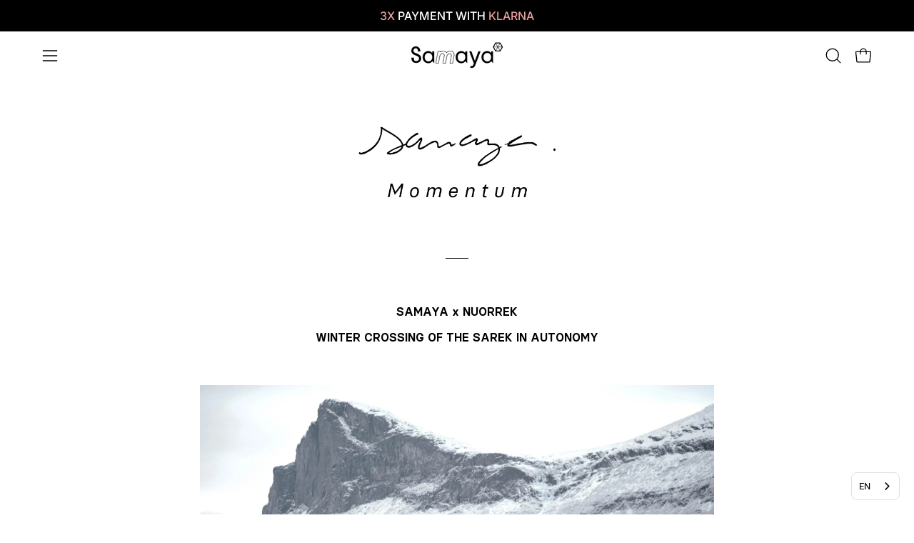

--- FILE ---
content_type: text/html; charset=utf-8
request_url: https://www.samaya-equipment.de/blogs/stories/nuorrek-traversee-hivernale-sarek
body_size: 81734
content:















<!doctype html>
<html class="no-js no-touch page-loading" lang="fr">
<head><!-- SEOAnt Speed Up Script --><script>
const AllowUrlArray_SEOAnt = ['cdn.nfcube.com', 'cdnv2.mycustomizer.com'];
const ForbidUrlArray_SEOAnt = [];
window.WhiteUrlArray_SEOAnt = AllowUrlArray_SEOAnt.map(src => new RegExp(src, 'i'));
window.BlackUrlArray_SEOAnt = ForbidUrlArray_SEOAnt.map(src => new RegExp(src, 'i'));
</script>
<script>
// Limit output
class AllowJsPlugin{constructor(e){const attrArr=["default","defer","async"];this.listener=this.handleListener.bind(this,e),this.jsArr=[],this.attribute=attrArr.reduce(((e,t)=>({...e,[t]:[]})),{});const t=this;e.forEach((e=>window.addEventListener(e,t.listener,{passive:!0})))}handleListener(e){const t=this;return e.forEach((e=>window.removeEventListener(e,t.listener))),"complete"===document.readyState?this.handleDOM():document.addEventListener("readystatechange",(e=>{if("complete"===e.target.readyState)return setTimeout(t.handleDOM.bind(t),1)}))}async handleDOM(){this.pauseEvent(),this.pauseJQuery(),this.getScripts(),this.beforeScripts();for(const e of Object.keys(this.attribute))await this.changeScripts(this.attribute[e]);for(const e of["DOMContentLoaded","readystatechange"])await this.requestRedraw(),document.dispatchEvent(new Event("allowJS-"+e));document.lightJSonreadystatechange&&document.lightJSonreadystatechange();for(const e of["DOMContentLoaded","load"])await this.requestRedraw(),window.dispatchEvent(new Event("allowJS-"+e));await this.requestRedraw(),window.lightJSonload&&window.lightJSonload(),await this.requestRedraw(),this.jsArr.forEach((e=>e(window).trigger("allowJS-jquery-load"))),window.dispatchEvent(new Event("allowJS-pageshow")),await this.requestRedraw(),window.lightJSonpageshow&&window.lightJSonpageshow()}async requestRedraw(){return new Promise((e=>requestAnimationFrame(e)))}getScripts(){document.querySelectorAll("script[type=AllowJs]").forEach((e=>{e.hasAttribute("src")?e.hasAttribute("async")&&e.async?this.attribute.async.push(e):e.hasAttribute("defer")&&e.defer?this.attribute.defer.push(e):this.attribute.default.push(e):this.attribute.default.push(e)}))}beforeScripts(){const e=this,t=Object.keys(this.attribute).reduce(((t,n)=>[...t,...e.attribute[n]]),[]),n=document.createDocumentFragment();t.forEach((e=>{const t=e.getAttribute("src");if(!t)return;const s=document.createElement("link");s.href=t,s.rel="preload",s.as="script",n.appendChild(s)})),document.head.appendChild(n)}async changeScripts(e){let t;for(;t=e.shift();)await this.requestRedraw(),new Promise((e=>{const n=document.createElement("script");[...t.attributes].forEach((e=>{"type"!==e.nodeName&&n.setAttribute(e.nodeName,e.nodeValue)})),t.hasAttribute("src")?(n.addEventListener("load",e),n.addEventListener("error",e)):(n.text=t.text,e()),t.parentNode.replaceChild(n,t)}))}pauseEvent(){const e={};[{obj:document,name:"DOMContentLoaded"},{obj:window,name:"DOMContentLoaded"},{obj:window,name:"load"},{obj:window,name:"pageshow"},{obj:document,name:"readystatechange"}].map((t=>function(t,n){function s(n){return e[t].list.indexOf(n)>=0?"allowJS-"+n:n}e[t]||(e[t]={list:[n],add:t.addEventListener,remove:t.removeEventListener},t.addEventListener=(...n)=>{n[0]=s(n[0]),e[t].add.apply(t,n)},t.removeEventListener=(...n)=>{n[0]=s(n[0]),e[t].remove.apply(t,n)})}(t.obj,t.name))),[{obj:document,name:"onreadystatechange"},{obj:window,name:"onpageshow"}].map((e=>function(e,t){let n=e[t];Object.defineProperty(e,t,{get:()=>n||function(){},set:s=>{e["allowJS"+t]=n=s}})}(e.obj,e.name)))}pauseJQuery(){const e=this;let t=window.jQuery;Object.defineProperty(window,"jQuery",{get:()=>t,set(n){if(!n||!n.fn||!e.jsArr.includes(n))return void(t=n);n.fn.ready=n.fn.init.prototype.ready=e=>{e.bind(document)(n)};const s=n.fn.on;n.fn.on=n.fn.init.prototype.on=function(...e){if(window!==this[0])return s.apply(this,e),this;const t=e=>e.split(" ").map((e=>"load"===e||0===e.indexOf("load.")?"allowJS-jquery-load":e)).join(" ");return"string"==typeof e[0]||e[0]instanceof String?(e[0]=t(e[0]),s.apply(this,e),this):("object"==typeof e[0]&&Object.keys(e[0]).forEach((n=>{delete Object.assign(e[0],{[t(n)]:e[0][n]})[n]})),s.apply(this,e),this)},e.jsArr.push(n),t=n}})}}new AllowJsPlugin(["keydown","wheel","mouseenter","mousemove","mouseleave","touchstart","touchmove","touchend"]);
</script>
<script>
"use strict";function SEOAnt_toConsumableArray(t){if(Array.isArray(t)){for(var e=0,r=Array(t.length);e<t.length;e++)r[e]=t[e];return r}return Array.from(t)}function _0x960a(t,e){var r=_0x3840();return(_0x960a=function(t,e){return t-=247,r[t]})(t,e)}function _0x3840(){var t=["defineProperties","application/javascript","preventDefault","4990555yeBSbh","addEventListener","set","setAttribute","bind","getAttribute","parentElement","WhiteUrlArray_SEOAnt","listener","toString","toLowerCase","every","touchend","SEOAnt scripts can't be lazy loaded","keydown","touchstart","removeChild","length","58IusxNw","BlackUrlArray_SEOAnt","observe","name","value","documentElement","wheel","warn","whitelist","map","tagName","402345HpbWDN","getOwnPropertyDescriptor","head","type","touchmove","removeEventListener","8160iwggKQ","call","beforescriptexecute","some","string","options","push","appendChild","blacklisted","querySelectorAll","5339295FeRgGa","4OtFDAr","filter","57211uwpiMx","nodeType","createElement","src","13296210cxmbJp",'script[type="',"1744290Faeint","test","forEach","script","blacklist","attributes","get","$&","744DdtCNR"];return(_0x3840=function(){return t})()}var _extends=Object.assign||function(t){for(var e=1;e<arguments.length;e++){var r=arguments[e];for(var n in r)Object.prototype.hasOwnProperty.call(r,n)&&(t[n]=r[n])}return t},_slicedToArray=function(){function t(t,e){var r=[],n=!0,o=!1,i=void 0;try{for(var a,c=t[Symbol.iterator]();!(n=(a=c.next()).done)&&(r.push(a.value),!e||r.length!==e);n=!0);}catch(t){o=!0,i=t}finally{try{!n&&c.return&&c.return()}finally{if(o)throw i}}return r}return function(e,r){if(Array.isArray(e))return e;if(Symbol.iterator in Object(e))return t(e,r);throw new TypeError("Invalid attempt to destructure non-iterable instance")}}(),_typeof="function"==typeof Symbol&&"symbol"==typeof Symbol.iterator?function(t){return typeof t}:function(t){return t&&"function"==typeof Symbol&&t.constructor===Symbol&&t!==Symbol.prototype?"symbol":typeof t};(function(t,e){for(var r=_0x960a,n=t();[];)try{if(531094===parseInt(r(306))/1+-parseInt(r(295))/2*(parseInt(r(312))/3)+-parseInt(r(257))/4*(parseInt(r(277))/5)+-parseInt(r(265))/6+-parseInt(r(259))/7*(-parseInt(r(273))/8)+-parseInt(r(256))/9+parseInt(r(263))/10)break;n.push(n.shift())}catch(t){n.push(n.shift())}})(_0x3840),function(){var t=_0x960a,e="javascript/blocked",r={blacklist:window[t(296)],whitelist:window[t(284)]},n={blacklisted:[]},o=function(n,o){return n&&(!o||o!==e)&&(!r.blacklist||r[t(269)][t(249)](function(e){return e[t(266)](n)}))&&(!r[t(303)]||r.whitelist[t(288)](function(e){return!e[t(266)](n)}))},i=function(e){var n=t,o=e[n(282)](n(262));return r[n(269)]&&r.blacklist[n(288)](function(t){return!t.test(o)})||r[n(303)]&&r.whitelist[n(249)](function(t){return t[n(266)](o)})},a=new MutationObserver(function(r){for(var i=t,a=0;a<r[i(294)];a++)for(var c=r[a].addedNodes,u=0;u<c.length;u++)!function(t){var r=c[t];if(1===r[i(260)]&&"SCRIPT"===r[i(305)]){var a=r[i(262)],u=r[i(309)];if(o(a,u)){n.blacklisted[i(252)]([r,r.type]),r[i(309)]=e;var s=function t(n){var o=i;r[o(282)](o(309))===e&&n[o(276)](),r[o(311)](o(248),t)};r[i(278)](i(248),s),r[i(283)]&&r[i(283)][i(293)](r)}}}(u)});a[t(297)](document[t(300)],{childList:!![],subtree:!![]});var c=/[|\{}()\[\]^$+*?.]/g,u=function(){for(var o=arguments.length,u=Array(o),s=0;s<o;s++)u[s]=arguments[s];var l=t;u[l(294)]<1?(r[l(269)]=[],r[l(303)]=[]):(r.blacklist&&(r[l(269)]=r.blacklist[l(258)](function(t){return u[l(288)](function(e){var r=l;return(void 0===e?"undefined":_typeof(e))===r(250)?!t.test(e):e instanceof RegExp?t.toString()!==e.toString():void 0})})),r[l(303)]&&(r[l(303)]=[].concat(SEOAnt_toConsumableArray(r[l(303)]),SEOAnt_toConsumableArray(u.map(function(t){var e=l;if("string"==typeof t){var n=t.replace(c,e(272)),o=".*"+n+".*";if(r[e(303)][e(288)](function(t){return t[e(286)]()!==o[e(286)]()}))return new RegExp(o)}else if(t instanceof RegExp&&r[e(303)][e(288)](function(r){return r[e(286)]()!==t.toString()}))return t;return null})[l(258)](Boolean)))));for(var f=document[l(255)](l(264)+e+'"]'),p=0;p<f[l(294)];p++){var y=f[p];i(y)&&(n[l(254)][l(252)]([y,l(275)]),y[l(283)][l(293)](y))}var v=0;[].concat(SEOAnt_toConsumableArray(n[l(254)]))[l(267)](function(t,e){var r=_slicedToArray(t,2),o=r[0],a=r[1],c=l;if(i(o)){for(var u=document.createElement("script"),s=0;s<o.attributes.length;s++){var f=o[c(270)][s];f[c(298)]!==c(262)&&f.name!==c(309)&&u.setAttribute(f.name,o.attributes[s][c(299)])}u[c(280)](c(262),o[c(262)]),u.setAttribute("type",a||c(275)),document[c(308)][c(253)](u),n[c(254)].splice(e-v,1),v++}}),r[l(269)]&&r.blacklist.length<1&&a.disconnect()},s=document.createElement,l={src:Object[t(307)](HTMLScriptElement.prototype,t(262)),type:Object[t(307)](HTMLScriptElement.prototype,t(309))};document[t(261)]=function(){for(var r=t,n=arguments.length,i=Array(n),a=0;a<n;a++)i[a]=arguments[a];if(i[0][r(287)]()!==r(268))return s[r(281)](document).apply(void 0,i);var c=s.bind(document).apply(void 0,i);try{Object[r(274)](c,{src:_extends({},l[r(262)],{set:function(t){var n=r;o(t,c[n(309)])&&l.type[n(279)][n(247)](this,e),l[n(262)][n(279)].call(this,t)}}),type:_extends({},l[r(309)],{get:function(){var t=r,n=l[t(309)][t(271)][t(247)](this);return n===e||o(this[t(262)],n)?null:n},set:function(t){var n=r,i=o(c[n(262)],c[n(309)])?e:t;l.type[n(279)][n(247)](this,i)}})}),c.setAttribute=function(t,e){var n=r;t===n(309)||t===n(262)?c[t]=e:HTMLScriptElement.prototype[n(280)][n(247)](c,t,e)}}catch(t){console[r(302)](r(290),t)}return c},[t(291),"mousemove",t(289),t(310),t(292),t(301)][t(304)](function(t){return{type:t,listener:function(){return u()},options:{passive:!![]}}}).forEach(function(e){var r=t;document[r(278)](e[r(309)],e[r(285)],e[r(251)])})}();
</script>
<!-- /SEOAnt Speed Up Script -->
	<script src="//www.samaya-equipment.de/cdn/shop/files/pandectes-rules.js?v=2911438944452186826"></script>
	
	
	<meta charset="utf-8">
<meta http-equiv="X-UA-Compatible" content="IE=edge">
<meta name="viewport" content="width=device-width, height=device-height, initial-scale=1.0, minimum-scale=1.0">
<link rel="canonical" href="https://www.samaya-equipment.de/blogs/stories/nuorrek-traversee-hivernale-sarek"><link rel="preconnect" href="https://fonts.shopifycdn.com" crossorigin><link rel="preload" as="font" href="//www.samaya-equipment.de/cdn/fonts/roboto/roboto_n4.2019d890f07b1852f56ce63ba45b2db45d852cba.woff2" type="font/woff2" crossorigin><link rel="preload" as="font" href="//www.samaya-equipment.de/cdn/fonts/archivo/archivo_n4.dc8d917cc69af0a65ae04d01fd8eeab28a3573c9.woff2" type="font/woff2" crossorigin><link rel="preload" as="image" href="//www.samaya-equipment.de/cdn/shop/t/88/assets/loading.svg?v=91665432863842511931767773730"><style data-shopify>
    :root {
      --overlay-bg: #000000;
      --overlay-bg-svg: #fff;
    }
  
  .no-js.page-loading .loading-overlay,
  html:not(.page-loading) .loading-overlay { opacity: 0; visibility: hidden; pointer-events: none; animation: fadeOut 1s ease; transition: visibility 0s linear 1s; }

  .loading-overlay { position: fixed; top: 0; left: 0; z-index: 99999; width: 100vw; height: 100vh; display: flex; align-items: center; justify-content: center; background: var(--overlay-bg, var(--COLOR-BLACK-WHITE)); }</style><link rel="preload" as="image" href="//www.samaya-equipment.de/cdn/shop/files/logo-samaya-blanc_f3bc2208-4603-4630-97b7-01f7a04f02bb_150x42.svg?v=1676483620" data-preload="150x42"><style data-shopify>.loader__image__holder { position: absolute; top: 0; left: 0; width: 100%; height: 100%; font-size: 0; display: none; align-items: center; justify-content: center; animation: pulse-loading 2s infinite ease-in-out; }
    .loader__image__holder:has(.loader__image--fallback) { animation: none; }
    .loading-image .loader__image__holder { display: flex; }
    .loader__image { max-width: 150px; height: auto; object-fit: contain; }
    .loading-image .loader__image--fallback { width: 150px; height: 150px; max-width: 150px; mask: var(--loading-svg) center center/contain no-repeat; background: var(--overlay-bg-svg, var(--COLOR-WHITE-BLACK)); }</style><script>
    const loadingAppearance = "always";
    const loaded = sessionStorage.getItem('loaded');

    if (loadingAppearance === 'once') {
      if (loaded === null) {
        sessionStorage.setItem('loaded', true);
        document.documentElement.classList.add('loading-image');
      }
    } else {
      document.documentElement.classList.add('loading-image');
    }
  </script><link rel="shortcut icon" href="//www.samaya-equipment.de/cdn/shop/files/samaya-four-season-tents-picto_32x32.png?v=1617098452" type="image/png">
<title>Traversée hivernale du Sarek en autonomie | SAMAYA MOMENTUM
  
  
   &ndash; Samaya</title><meta name="description" content="Après une première grande expédition en combo voilier et alpinisme, Thibault et Loïc se lancent dans la grande traversée hivernale du Sarek, emmenant avec eux Guillaume, Basile et Mickaël, amis de longue date. Pour nous, ils reviennent sur les kilomètres dans le blanc immaculé, le froid, l’isolement et la camaraderie.">

<meta property="og:site_name" content="Samaya">
<meta property="og:url" content="https://www.samaya-equipment.de/blogs/stories/nuorrek-traversee-hivernale-sarek">
<meta property="og:title" content="Traversée hivernale du Sarek en autonomie | SAMAYA MOMENTUM">
<meta property="og:type" content="article">
<meta property="og:description" content="Après une première grande expédition en combo voilier et alpinisme, Thibault et Loïc se lancent dans la grande traversée hivernale du Sarek, emmenant avec eux Guillaume, Basile et Mickaël, amis de longue date. Pour nous, ils reviennent sur les kilomètres dans le blanc immaculé, le froid, l’isolement et la camaraderie."><meta property="og:image" content="http://www.samaya-equipment.de/cdn/shop/articles/nuorrek-vignette.jpg?v=1761573552">
  <meta property="og:image:secure_url" content="https://www.samaya-equipment.de/cdn/shop/articles/nuorrek-vignette.jpg?v=1761573552">
  <meta property="og:image:width" content="500">
  <meta property="og:image:height" content="300"><meta name="twitter:card" content="summary_large_image">
<meta name="twitter:title" content="Traversée hivernale du Sarek en autonomie | SAMAYA MOMENTUM">
<meta name="twitter:description" content="Après une première grande expédition en combo voilier et alpinisme, Thibault et Loïc se lancent dans la grande traversée hivernale du Sarek, emmenant avec eux Guillaume, Basile et Mickaël, amis de longue date. Pour nous, ils reviennent sur les kilomètres dans le blanc immaculé, le froid, l’isolement et la camaraderie."><style data-shopify>@font-face {
  font-family: Archivo;
  font-weight: 400;
  font-style: normal;
  font-display: swap;
  src: url("//www.samaya-equipment.de/cdn/fonts/archivo/archivo_n4.dc8d917cc69af0a65ae04d01fd8eeab28a3573c9.woff2") format("woff2"),
       url("//www.samaya-equipment.de/cdn/fonts/archivo/archivo_n4.bd6b9c34fdb81d7646836be8065ce3c80a2cc984.woff") format("woff");
}

    @font-face {
  font-family: Roboto;
  font-weight: 400;
  font-style: normal;
  font-display: swap;
  src: url("//www.samaya-equipment.de/cdn/fonts/roboto/roboto_n4.2019d890f07b1852f56ce63ba45b2db45d852cba.woff2") format("woff2"),
       url("//www.samaya-equipment.de/cdn/fonts/roboto/roboto_n4.238690e0007583582327135619c5f7971652fa9d.woff") format("woff");
}

    @font-face {
  font-family: Inter;
  font-weight: 400;
  font-style: normal;
  font-display: swap;
  src: url("//www.samaya-equipment.de/cdn/fonts/inter/inter_n4.b2a3f24c19b4de56e8871f609e73ca7f6d2e2bb9.woff2") format("woff2"),
       url("//www.samaya-equipment.de/cdn/fonts/inter/inter_n4.af8052d517e0c9ffac7b814872cecc27ae1fa132.woff") format("woff");
}

    @font-face {
  font-family: Chivo;
  font-weight: 400;
  font-style: normal;
  font-display: swap;
  src: url("//www.samaya-equipment.de/cdn/fonts/chivo/chivo_n4.059fadbbf52d9f02350103459eb216e4b24c4661.woff2") format("woff2"),
       url("//www.samaya-equipment.de/cdn/fonts/chivo/chivo_n4.f2f8fca8b7ff9f510fa7f09ffe5448b3504bccf5.woff") format("woff");
}


    
      @font-face {
  font-family: Archivo;
  font-weight: 500;
  font-style: normal;
  font-display: swap;
  src: url("//www.samaya-equipment.de/cdn/fonts/archivo/archivo_n5.272841b6d6b831864f7fecfa55541752bb399511.woff2") format("woff2"),
       url("//www.samaya-equipment.de/cdn/fonts/archivo/archivo_n5.27fb58a71a175084eb68e15500549a69fe15738e.woff") format("woff");
}

    

    
      @font-face {
  font-family: Archivo;
  font-weight: 100;
  font-style: normal;
  font-display: swap;
  src: url("//www.samaya-equipment.de/cdn/fonts/archivo/archivo_n1.eb15ac5f295fc10d3cf78408d0d4079186437e8d.woff2") format("woff2"),
       url("//www.samaya-equipment.de/cdn/fonts/archivo/archivo_n1.7ce6fa2552f4fc4a216fb1d82acf388149d2e95c.woff") format("woff");
}

    

    
      @font-face {
  font-family: Archivo;
  font-weight: 700;
  font-style: normal;
  font-display: swap;
  src: url("//www.samaya-equipment.de/cdn/fonts/archivo/archivo_n7.651b020b3543640c100112be6f1c1b8e816c7f13.woff2") format("woff2"),
       url("//www.samaya-equipment.de/cdn/fonts/archivo/archivo_n7.7e9106d320e6594976a7dcb57957f3e712e83c96.woff") format("woff");
}

    

    
      @font-face {
  font-family: Roboto;
  font-weight: 100;
  font-style: normal;
  font-display: swap;
  src: url("//www.samaya-equipment.de/cdn/fonts/roboto/roboto_n1.90b4da06f3479773587365491ef23b0675c8d747.woff2") format("woff2"),
       url("//www.samaya-equipment.de/cdn/fonts/roboto/roboto_n1.d4e22cf363186df0511ea8d84cdef42b69c37e33.woff") format("woff");
}

    

    
      @font-face {
  font-family: Roboto;
  font-weight: 500;
  font-style: normal;
  font-display: swap;
  src: url("//www.samaya-equipment.de/cdn/fonts/roboto/roboto_n5.250d51708d76acbac296b0e21ede8f81de4e37aa.woff2") format("woff2"),
       url("//www.samaya-equipment.de/cdn/fonts/roboto/roboto_n5.535e8c56f4cbbdea416167af50ab0ff1360a3949.woff") format("woff");
}

    

    
      @font-face {
  font-family: Roboto;
  font-weight: 400;
  font-style: italic;
  font-display: swap;
  src: url("//www.samaya-equipment.de/cdn/fonts/roboto/roboto_i4.57ce898ccda22ee84f49e6b57ae302250655e2d4.woff2") format("woff2"),
       url("//www.samaya-equipment.de/cdn/fonts/roboto/roboto_i4.b21f3bd061cbcb83b824ae8c7671a82587b264bf.woff") format("woff");
}

    

    
      @font-face {
  font-family: Roboto;
  font-weight: 700;
  font-style: italic;
  font-display: swap;
  src: url("//www.samaya-equipment.de/cdn/fonts/roboto/roboto_i7.7ccaf9410746f2c53340607c42c43f90a9005937.woff2") format("woff2"),
       url("//www.samaya-equipment.de/cdn/fonts/roboto/roboto_i7.49ec21cdd7148292bffea74c62c0df6e93551516.woff") format("woff");
}

    

    
      @font-face {
  font-family: Inter;
  font-weight: 500;
  font-style: normal;
  font-display: swap;
  src: url("//www.samaya-equipment.de/cdn/fonts/inter/inter_n5.d7101d5e168594dd06f56f290dd759fba5431d97.woff2") format("woff2"),
       url("//www.samaya-equipment.de/cdn/fonts/inter/inter_n5.5332a76bbd27da00474c136abb1ca3cbbf259068.woff") format("woff");
}

    
:root {--COLOR-PRIMARY-OPPOSITE: #000000;
      --COLOR-PRIMARY-LIGHTEN-DARKEN-ALPHA-20: rgba(230, 230, 230, 0.2);
      --COLOR-PRIMARY-LIGHTEN-DARKEN-ALPHA-30: rgba(230, 230, 230, 0.3);

      --PRIMARY-BUTTONS-COLOR-BG: #ffffff;
      --PRIMARY-BUTTONS-COLOR-TEXT: #000000;
      --PRIMARY-BUTTONS-COLOR-TEXT-ALPHA-10: rgba(0, 0, 0, 0.1);
      --PRIMARY-BUTTONS-COLOR-BORDER: #ffffff;
      --PRIMARY-BUTTONS-COLOR-HOVER: rgba(0, 0, 0, 0.2);

      --PRIMARY-BUTTONS-COLOR-LIGHTEN-DARKEN: #e6e6e6;

      --PRIMARY-BUTTONS-COLOR-ALPHA-05: rgba(255, 255, 255, 0.05);
      --PRIMARY-BUTTONS-COLOR-ALPHA-10: rgba(255, 255, 255, 0.1);
      --PRIMARY-BUTTONS-COLOR-ALPHA-50: rgba(255, 255, 255, 0.5);--COLOR-SECONDARY-OPPOSITE: #ffffff;
      --COLOR-SECONDARY-OPPOSITE-ALPHA-20: rgba(255, 255, 255, 0.2);
      --COLOR-SECONDARY-LIGHTEN-DARKEN-ALPHA-20: rgba(26, 26, 26, 0.2);
      --COLOR-SECONDARY-LIGHTEN-DARKEN-ALPHA-30: rgba(26, 26, 26, 0.3);

      --SECONDARY-BUTTONS-COLOR-BG: #000000;
      --SECONDARY-BUTTONS-COLOR-TEXT: #ffffff;
      --SECONDARY-BUTTONS-COLOR-TEXT-ALPHA-10: rgba(255, 255, 255, 0.1);
      --SECONDARY-BUTTONS-COLOR-BORDER: #000000;

      --SECONDARY-BUTTONS-COLOR-ALPHA-05: rgba(0, 0, 0, 0.05);
      --SECONDARY-BUTTONS-COLOR-ALPHA-10: rgba(0, 0, 0, 0.1);
      --SECONDARY-BUTTONS-COLOR-ALPHA-50: rgba(0, 0, 0, 0.5);--OUTLINE-BUTTONS-PRIMARY-BG: transparent;
      --OUTLINE-BUTTONS-PRIMARY-TEXT: #ffffff;
      --OUTLINE-BUTTONS-PRIMARY-TEXT-ALPHA-10: rgba(255, 255, 255, 0.1);
      --OUTLINE-BUTTONS-PRIMARY-BORDER: #ffffff;
      --OUTLINE-BUTTONS-PRIMARY-BG-HOVER: rgba(230, 230, 230, 0.2);

      --OUTLINE-BUTTONS-SECONDARY-BG: transparent;
      --OUTLINE-BUTTONS-SECONDARY-TEXT: #000000;
      --OUTLINE-BUTTONS-SECONDARY-TEXT-ALPHA-10: rgba(0, 0, 0, 0.1);
      --OUTLINE-BUTTONS-SECONDARY-BORDER: #000000;
      --OUTLINE-BUTTONS-SECONDARY-BG-HOVER: rgba(26, 26, 26, 0.2);

      --OUTLINE-BUTTONS-WHITE-BG: transparent;
      --OUTLINE-BUTTONS-WHITE-TEXT: #ffffff;
      --OUTLINE-BUTTONS-WHITE-TEXT-ALPHA-10: rgba(255, 255, 255, 0.1);
      --OUTLINE-BUTTONS-WHITE-BORDER: #ffffff;

      --OUTLINE-BUTTONS-BLACK-BG: transparent;
      --OUTLINE-BUTTONS-BLACK-TEXT: #000000;
      --OUTLINE-BUTTONS-BLACK-TEXT-ALPHA-10: rgba(0, 0, 0, 0.1);
      --OUTLINE-BUTTONS-BLACK-BORDER: #000000;--OUTLINE-SOLID-BUTTONS-PRIMARY-BG: #ffffff;
      --OUTLINE-SOLID-BUTTONS-PRIMARY-TEXT: #000000;
      --OUTLINE-SOLID-BUTTONS-PRIMARY-TEXT-ALPHA-10: rgba(0, 0, 0, 0.1);
      --OUTLINE-SOLID-BUTTONS-PRIMARY-BORDER: #000000;
      --OUTLINE-SOLID-BUTTONS-PRIMARY-BG-HOVER: rgba(0, 0, 0, 0.2);

      --OUTLINE-SOLID-BUTTONS-SECONDARY-BG: #000000;
      --OUTLINE-SOLID-BUTTONS-SECONDARY-TEXT: #ffffff;
      --OUTLINE-SOLID-BUTTONS-SECONDARY-TEXT-ALPHA-10: rgba(255, 255, 255, 0.1);
      --OUTLINE-SOLID-BUTTONS-SECONDARY-BORDER: #ffffff;
      --OUTLINE-SOLID-BUTTONS-SECONDARY-BG-HOVER: rgba(255, 255, 255, 0.2);

      --OUTLINE-SOLID-BUTTONS-WHITE-BG: #ffffff;
      --OUTLINE-SOLID-BUTTONS-WHITE-TEXT: #000000;
      --OUTLINE-SOLID-BUTTONS-WHITE-TEXT-ALPHA-10: rgba(0, 0, 0, 0.1);
      --OUTLINE-SOLID-BUTTONS-WHITE-BORDER: #000000;

      --OUTLINE-SOLID-BUTTONS-BLACK-BG: #000000;
      --OUTLINE-SOLID-BUTTONS-BLACK-TEXT: #ffffff;
      --OUTLINE-SOLID-BUTTONS-BLACK-TEXT-ALPHA-10: rgba(255, 255, 255, 0.1);
      --OUTLINE-SOLID-BUTTONS-BLACK-BORDER: #ffffff;--COLOR-HEADING: #000000;
      --COLOR-TEXT: #000000;
      --COLOR-TEXT-DARKEN: #000000;
      --COLOR-TEXT-LIGHTEN: #333333;
      --COLOR-TEXT-ALPHA-5: rgba(0, 0, 0, 0.05);
      --COLOR-TEXT-ALPHA-8: rgba(0, 0, 0, 0.08);
      --COLOR-TEXT-ALPHA-10: rgba(0, 0, 0, 0.1);
      --COLOR-TEXT-ALPHA-15: rgba(0, 0, 0, 0.15);
      --COLOR-TEXT-ALPHA-20: rgba(0, 0, 0, 0.2);
      --COLOR-TEXT-ALPHA-25: rgba(0, 0, 0, 0.25);
      --COLOR-TEXT-ALPHA-50: rgba(0, 0, 0, 0.5);
      --COLOR-TEXT-ALPHA-60: rgba(0, 0, 0, 0.6);
      --COLOR-TEXT-ALPHA-85: rgba(0, 0, 0, 0.85);

      --COLOR-BG: rgba(255, 255, 255, 1);
      --COLOR-BG-ALPHA-25: rgba(255, 255, 255, 0.25);
      --COLOR-BG-ALPHA-35: rgba(255, 255, 255, 0.35);
      --COLOR-BG-ALPHA-60: rgba(255, 255, 255, 0.6);
      --COLOR-BG-ALPHA-65: rgba(255, 255, 255, 0.65);
      --COLOR-BG-ALPHA-85: rgba(255, 255, 255, 0.85);
      --COLOR-BG-DARKEN: rgb(230, 230, 230);
      --COLOR-BG-LIGHTEN-DARKEN: rgb(230, 230, 230);
      --COLOR-BG-LIGHTEN-DARKEN-SHIMMER-BG: rgb(250, 250, 250);
      --COLOR-BG-LIGHTEN-DARKEN-SHIMMER-EFFECT: rgb(245, 245, 245);
      --COLOR-BG-LIGHTEN-DARKEN-SHIMMER-ENHANCEMENT: rgb(0, 0, 0);
      --COLOR-BG-LIGHTEN-DARKEN-FOREGROUND: rgb(247, 247, 247);
      --COLOR-BG-LIGHTEN-DARKEN-HIGHLIGHT: rgba(38, 38, 38, 0.15);
      --COLOR-BG-LIGHTEN-DARKEN-SEARCH-LOADER: rgb(204, 204, 204);
      --COLOR-BG-LIGHTEN-DARKEN-SEARCH-LOADER-LINE: rgb(230, 230, 230);
      --COLOR-BG-LIGHTEN-DARKEN-2: rgb(205, 205, 205);
      --COLOR-BG-LIGHTEN-DARKEN-3: rgb(192, 192, 192);
      --COLOR-BG-LIGHTEN-DARKEN-4: rgb(179, 179, 179);
      --COLOR-BG-LIGHTEN-DARKEN-5: rgb(166, 166, 166);
      --COLOR-BG-LIGHTEN-DARKEN-6: rgb(154, 154, 154);
      --COLOR-BG-LIGHTEN-DARKEN-CONTRAST: rgb(179, 179, 179);
      --COLOR-BG-LIGHTEN-DARKEN-CONTRAST-2: rgb(166, 166, 166);
      --COLOR-BG-LIGHTEN-DARKEN-CONTRAST-3: rgb(153, 153, 153);
      --COLOR-BG-LIGHTEN-DARKEN-CONTRAST-4: rgb(140, 140, 140);
      --COLOR-BG-LIGHTEN-DARKEN-CONTRAST-5: rgb(128, 128, 128);
      --COLOR-BG-LIGHTEN-DARKEN-CONTRAST-6: rgb(115, 115, 115);

      --COLOR-BG-SECONDARY: #000000;
      --COLOR-BG-SECONDARY-LIGHTEN-DARKEN: #1a1a1a;
      --COLOR-BG-SECONDARY-LIGHTEN-DARKEN-CONTRAST: #808080;

      --COLOR-INPUT-BG: rgba(255, 255, 255, 1);

      --COLOR-ACCENT: #d00000;
      --COLOR-ACCENT-TEXT: #fff;
      --COLOR-ACCENT-MIX-ALPHA: rgba(104, 0, 0, 0.1);

      --COLOR-BORDER: #000000;
      --COLOR-BORDER-ALPHA-15: rgba(0, 0, 0, 0.15);
      --COLOR-BORDER-ALPHA-30: rgba(0, 0, 0, 0.3);
      --COLOR-BORDER-ALPHA-50: rgba(0, 0, 0, 0.5);
      --COLOR-BORDER-ALPHA-65: rgba(0, 0, 0, 0.65);
      --COLOR-BORDER-LIGHTEN-DARKEN: #4d4d4d;
      --COLOR-BORDER-HAIRLINE: rgb(247, 247, 247);

      --COLOR-SALE-BG: #000000;
      --COLOR-SALE-TEXT: #ffffff;
      --COLOR-CUSTOM-BG: #ffffff;
      --COLOR-CUSTOM-TEXT: #d90000;
      --COLOR-SOLD-BG: #ffffff;
      --COLOR-SOLD-TEXT: #afafaf;
      --COLOR-SAVING-BG: rgba(0,0,0,0);
      --COLOR-SAVING-TEXT: #d90000;

      --COLOR-WHITE-BLACK: #fff;
      --COLOR-BLACK-WHITE: #000;
      --COLOR-BLACK-WHITE-ALPHA-25: rgba(0, 0, 0, 0.25);
      --COLOR-BLACK-WHITE-ALPHA-34: rgba(0, 0, 0, 0.34);
      --COLOR-BG-OVERLAY: rgba(255, 255, 255, 0.5);--COLOR-DISABLED-GREY: rgba(0, 0, 0, 0.05);
      --COLOR-DISABLED-GREY-DARKEN: rgba(0, 0, 0, 0.45);
      --COLOR-ERROR: #D02E2E;
      --COLOR-ERROR-BG: #f3cbcb;
      --COLOR-SUCCESS: #56AD6A;
      --COLOR-SUCCESS-BG: #ECFEF0;
      --COLOR-WARN: #ECBD5E;
      --COLOR-TRANSPARENT: rgba(255, 255, 255, 0);

      --COLOR-WHITE: #ffffff;
      --COLOR-WHITE-DARKEN: #f2f2f2;
      --COLOR-WHITE-ALPHA-10: rgba(255, 255, 255, 0.1);
      --COLOR-WHITE-ALPHA-20: rgba(255, 255, 255, 0.2);
      --COLOR-WHITE-ALPHA-25: rgba(255, 255, 255, 0.25);
      --COLOR-WHITE-ALPHA-50: rgba(255, 255, 255, 0.5);
      --COLOR-WHITE-ALPHA-60: rgba(255, 255, 255, 0.6);
      --COLOR-BLACK: #000000;
      --COLOR-BLACK-LIGHTEN: #1a1a1a;
      --COLOR-BLACK-ALPHA-10: rgba(0, 0, 0, 0.1);
      --COLOR-BLACK-ALPHA-20: rgba(0, 0, 0, 0.2);
      --COLOR-BLACK-ALPHA-25: rgba(0, 0, 0, 0.25);
      --COLOR-BLACK-ALPHA-50: rgba(0, 0, 0, 0.5);
      --COLOR-BLACK-ALPHA-60: rgba(0, 0, 0, 0.6);--FONT-STACK-BODY: Roboto, sans-serif;
      --FONT-STYLE-BODY: normal;
      --FONT-STYLE-BODY-ITALIC: italic;
      --FONT-ADJUST-BODY: 0.9;

      --FONT-WEIGHT-BODY: 400;
      --FONT-WEIGHT-BODY-LIGHT: 100;
      --FONT-WEIGHT-BODY-MEDIUM: 700;
      --FONT-WEIGHT-BODY-BOLD: 500;

      --FONT-STACK-HEADING: Archivo, sans-serif;
      --FONT-STYLE-HEADING: normal;
      --FONT-STYLE-HEADING-ITALIC: italic;
      --FONT-ADJUST-HEADING: 1.0;

      --FONT-WEIGHT-HEADING: 400;
      --FONT-WEIGHT-HEADING-LIGHT: 100;
      --FONT-WEIGHT-HEADING-MEDIUM: 700;
      --FONT-WEIGHT-HEADING-BOLD: 500;

      --FONT-STACK-NAV: Archivo, sans-serif;
      --FONT-STYLE-NAV: normal;
      --FONT-STYLE-NAV-ITALIC: italic;
      --FONT-ADJUST-NAV: 0.75;
      --FONT-ADJUST-NAV-TOP-LEVEL: 0.75;

      --FONT-WEIGHT-NAV: 400;
      --FONT-WEIGHT-NAV-LIGHT: 100;
      --FONT-WEIGHT-NAV-MEDIUM: 700;
      --FONT-WEIGHT-NAV-BOLD: 500;

      --FONT-ADJUST-PRODUCT-GRID: 1.0;
      --FONT-ADJUST-PRODUCT-GRID-HEADING: 1.3;

      --FONT-ADJUST-BADGES: 0.85;

      --FONT-STACK-BUTTON: Archivo, sans-serif;
      --FONT-STYLE-BUTTON: normal;
      --FONT-STYLE-BUTTON-ITALIC: italic;
      --FONT-ADJUST-SMALL-BUTTON: 0.9;
      --FONT-ADJUST-MEDIUM-BUTTON: 0.9;
      --FONT-ADJUST-LARGE-BUTTON: 0.9;

      --FONT-WEIGHT-BUTTON: 500;
      --FONT-WEIGHT-BUTTON-MEDIUM: 700;
      --FONT-WEIGHT-BUTTON-BOLD: 500;

      --FONT-STACK-SUBHEADING: Inter, sans-serif;
      --FONT-STYLE-SUBHEADING: normal;
      --FONT-ADJUST-SUBHEADING: 1.2;

      --FONT-WEIGHT-SUBHEADING: 400;
      --FONT-WEIGHT-SUBHEADING-BOLD: 500;

      --FONT-STACK-LABEL: Inter, sans-serif;
      --FONT-STYLE-LABEL: normal;
      --FONT-ADJUST-LABEL: 0.65;

      --FONT-STACK-HIGHLIGHT: Chivo, sans-serif;
      --FONT-STYLE-HIGHLIGHT: normal;
      --FONT-WEIGHT-HIGHLIGHT: 400;

      --FONT-WEIGHT-LABEL: 500;

      --LETTER-SPACING-NAV: 0.05em;
      --LETTER-SPACING-HEADING: 0.0em;
      --LETTER-SPACING-SUBHEADING: 0.025em;
      --LETTER-SPACING-BUTTON: 0.025em;
      --LETTER-SPACING-LABEL: 0.05em;

      --BUTTON-TEXT-CAPS: uppercase;
      --HEADING-TEXT-CAPS: none;
      --SUBHEADING-TEXT-CAPS: none;
      --LABEL-TEXT-CAPS: uppercase;--FONT-SIZE-INPUT: 1rem;--RADIUS: 30px;
      --RADIUS-SMALL: 22px;
      --RADIUS-TINY: 14px;
      --RADIUS-CHECKBOX: 4px;
      --RADIUS-TEXTAREA: 8px;--RADIUS-BADGE: 4px;--PRODUCT-MEDIA-PADDING-TOP: 80.0%;--BORDER-WIDTH: 1px;--STROKE-WIDTH: 12px;--SITE-WIDTH: 1440px;
      --SITE-WIDTH-NARROW: 840px;

      
      --SMALL-BUTTON-WIDTH: 50px;
      --MEDIUM-BUTTON-WIDTH: 150px;
      --LARGE-BUTTON-WIDTH: 200px;
      --SMALL-BUTTON-HEIGHT: 20px;
      --MEDIUM-BUTTON-HEIGHT: 20px;
      --LARGE-BUTTON-HEIGHT: 20px;--COLOR-UPSELLS-BG: #ffffff;
      --COLOR-UPSELLS-TEXT: #000000;
      --COLOR-UPSELLS-TEXT-LIGHTEN: #333333;
      --COLOR-UPSELLS-DISABLED-GREY-DARKEN: rgba(0, 0, 0, 0.45);
      --UPSELLS-HEIGHT: 100px;
      --UPSELLS-IMAGE-WIDTH: 50%;--ICON-ARROW-RIGHT: url( "//www.samaya-equipment.de/cdn/shop/t/88/assets/icon-arrow-right.svg?v=99859212757265680021767773722" );--loading-svg: url( "//www.samaya-equipment.de/cdn/shop/t/88/assets/loading.svg?v=91665432863842511931767773730" );
      --icon-check: url( "//www.samaya-equipment.de/cdn/shop/t/88/assets/icon-check.svg?v=175316081881880408121767773724" );
      --icon-check-swatch: url( "//www.samaya-equipment.de/cdn/shop/t/88/assets/icon-check-swatch.svg?v=131897745589030387781767773723" );
      --icon-zoom-in: url( "//www.samaya-equipment.de/cdn/shop/t/88/assets/icon-zoom-in.svg?v=157433013461716915331767773727" );
      --icon-zoom-out: url( "//www.samaya-equipment.de/cdn/shop/t/88/assets/icon-zoom-out.svg?v=164909107869959372931767773728" );--collection-sticky-bar-height: 0px;
      --collection-image-padding-top: 60%;

      --drawer-width: 400px;
      --drawer-transition: transform 0.4s cubic-bezier(0.46, 0.01, 0.32, 1);--gutter: 60px;
      --gutter-mobile: 20px;
      --grid-gutter: 20px;
      --grid-gutter-mobile: 35px;--inner: 20px;
      --inner-tablet: 18px;
      --inner-mobile: 16px;--grid: repeat(3, minmax(0, 1fr));
      --grid-tablet: repeat(3, minmax(0, 1fr));
      --grid-mobile: repeat(2, minmax(0, 1fr));
      --megamenu-grid: repeat(4, minmax(0, 1fr));
      --grid-row: 1 / span 3;--scrollbar-width: 0px;--overlay: #000;
      --overlay-opacity: 1;--swatch-width: 38px;
      --swatch-height: 26px;
      --swatch-size: 32px;
      --swatch-size-mobile: 30px;

      
      --move-offset: 20px;

      
      --autoplay-speed: 2200ms;
    }

    
</style><link href="//www.samaya-equipment.de/cdn/shop/t/88/assets/theme.css?v=118286228102799636591767773784" rel="stylesheet" type="text/css" media="all" /><script
  type="text/javascript"
>
    if (window.MSInputMethodContext && document.documentMode) {
      var scripts = document.getElementsByTagName('script')[0];
      var polyfill = document.createElement("script");
      polyfill.defer = true;
      polyfill.src = "//www.samaya-equipment.de/cdn/shop/t/88/assets/ie11.js?v=164037955086922138091767773729";

      scripts.parentNode.insertBefore(polyfill, scripts);

      document.documentElement.classList.add('ie11');
    } else {
      document.documentElement.className = document.documentElement.className.replace('no-js', 'js');
    }

    let root = '/';
    if (root[root.length - 1] !== '/') {
      root = `${root}/`;
    }

    window.theme = {
      routes: {
        root: root,
        cart_url: "\/cart",
        cart_add_url: "\/cart\/add",
        cart_change_url: "\/cart\/change",
        shop_url: "https:\/\/www.samaya-equipment.com",
        searchUrl: '/search',
        predictiveSearchUrl: '/search/suggest',
        product_recommendations_url: "\/recommendations\/products"
      },
      assets: {
        photoswipe: '//www.samaya-equipment.de/cdn/shop/t/88/assets/photoswipe.js?v=162613001030112971491767773735',
        smoothscroll: '//www.samaya-equipment.de/cdn/shop/t/88/assets/smoothscroll.js?v=37906625415260927261767773773',
        no_image: "//www.samaya-equipment.de/cdn/shop/files/logo-samaya-blanc_f3bc2208-4603-4630-97b7-01f7a04f02bb_1024x.svg?v=1676483620",
        swatches: '//www.samaya-equipment.de/cdn/shop/t/88/assets/swatches.json?v=130804508300753480171767773774',
        base: "//www.samaya-equipment.de/cdn/shop/t/88/assets/"
      },
      strings: {
        add_to_cart: "Ajouter au panier",
        cart_acceptance_error: "Vous devez accepter nos termes et conditions.",
        cart_empty: "Votre panier est actuellement vide.",
        cart_price: "Prix",
        cart_quantity: "Quantité",
        cart_items_one: "{{ count }} Produit",
        cart_items_many: "{{ count }} Produits",
        cart_title: "Panier",
        cart_total: "Total",
        continue_shopping: "Continuer vos achats",
        free: "Gratuit",
        limit_error: "Désolé, il semble que nous n’ayons pas suffisamment de stock pour ce produit.",
        preorder: "Précommander",
        remove: "Retirer",
        sale_badge_text: "Réduction",
        saving_badge: "-{{ discount }}",
        saving_up_to_badge: "-{{ discount }}",
        sold_out: "Liste d’attente",
        subscription: "Abonnement",
        unavailable: "Indisponible",
        unit_price_label: "Prix ​​unitaire",
        unit_price_separator: "par",
        zero_qty_error: "La quantité doit être supérieur à 0.",
        delete_confirm: "Êtes-vous certain(e) de vouloir supprimer cette adresse ?",
        newsletter_product_availability: "Prévenez-moi quand il est disponible"
      },
      icons: {
        plus: '<svg aria-hidden="true" focusable="false" role="presentation" class="icon icon-toggle-plus" viewBox="0 0 192 192"><path d="M30 96h132M96 30v132" stroke="currentColor" stroke-linecap="round" stroke-linejoin="round"/></svg>',
        minus: '<svg aria-hidden="true" focusable="false" role="presentation" class="icon icon-toggle-minus" viewBox="0 0 192 192"><path d="M30 96h132" stroke="currentColor" stroke-linecap="round" stroke-linejoin="round"/></svg>',
        close: '<svg aria-hidden="true" focusable="false" role="presentation" class="icon icon-close" viewBox="0 0 192 192"><path d="M150 42 42 150M150 150 42 42" stroke="currentColor" stroke-linecap="round" stroke-linejoin="round"/></svg>'
      },
      settings: {
        animationsEnabled: true,
        cartType: "drawer",
        enableAcceptTerms: false,
        enableInfinityScroll: true,
        enablePaymentButton: true,
        gridImageSize: "contain",
        gridImageAspectRatio: 0.8,
        mobileMenuBehaviour: "trigger",
        productGridHover: "slideshow",
        savingBadgeType: "percentage",
        showSaleBadge: false,
        showSoldBadge: true,
        showSavingBadge: true,
        quickBuy: "quick_buy",
        suggestArticles: true,
        suggestCollections: false,
        suggestProducts: true,
        suggestPages: false,
        suggestionsResultsLimit: 4,
        currency_code_enable: true,
        hideInventoryCount: true,
        colorSwatchesType: "native",
        atcButtonShowPrice: false,
        buynowButtonColor: "btn--black",
        buynowButtonStyle: "btn--solid",
        buynowButtonSize: "btn--medium",
      },
      sizes: {
        mobile: 480,
        small: 768,
        large: 1024,
        widescreen: 1440
      },
      moneyFormat: "\u003cspan class=money\u003e{{amount_with_comma_separator}} €\u003c\/span\u003e",
      moneyWithCurrencyFormat: "\u003cspan class=money\u003e{{amount_with_comma_separator}} €\u003c\/span\u003e",
      subtotal: 0,
      current_iso_code: "EUR",
      info: {
        name: 'Palo Alto'
      },
      version: '6.1.0'
    };
    window.PaloAlto = window.PaloAlto || {};
    window.slate = window.slate || {};
    window.isHeaderTransparent = false;
    window.stickyHeaderHeight = 60;
    window.lastWindowWidth = window.innerWidth || document.documentElement.clientWidth;
</script><script src="//www.samaya-equipment.de/cdn/shop/t/88/assets/vendor.js?v=164905933048751944601767773787" defer="defer"></script>
<script src="//www.samaya-equipment.de/cdn/shop/t/88/assets/theme.js?v=14982403033379321261767773786" defer="defer"></script>
  <script>window.performance && window.performance.mark && window.performance.mark('shopify.content_for_header.start');</script><meta name="google-site-verification" content="TouYgU2TZ8cz4wCrAV9iEfjQKWXaatWZ3lpMhhVFq5E">
<meta id="shopify-digital-wallet" name="shopify-digital-wallet" content="/51748602013/digital_wallets/dialog">
<meta name="shopify-checkout-api-token" content="66e04fa40d244d4c4af9d78c37d3236b">
<meta id="in-context-paypal-metadata" data-shop-id="51748602013" data-venmo-supported="false" data-environment="production" data-locale="fr_FR" data-paypal-v4="true" data-currency="EUR">
<link rel="alternate" type="application/atom+xml" title="Feed" href="/blogs/stories.atom" />
<link rel="alternate" hreflang="x-default" href="https://www.samaya-equipment.com/blogs/stories/nuorrek-traversee-hivernale-sarek">
<link rel="alternate" hreflang="fr-US" href="https://us.samaya-equipment.com/blogs/stories/nuorrek-traversee-hivernale-sarek">
<link rel="alternate" hreflang="fr-AT" href="https://www.samaya-equipment.at/blogs/stories/nuorrek-traversee-hivernale-sarek">
<link rel="alternate" hreflang="fr-BE" href="https://www.samaya-equipment.be/blogs/stories/nuorrek-traversee-hivernale-sarek">
<link rel="alternate" hreflang="fr-NL" href="https://www.samaya-equipment.be/blogs/stories/nuorrek-traversee-hivernale-sarek">
<link rel="alternate" hreflang="fr-CH" href="https://www.samaya-equipment.ch/blogs/stories/nuorrek-traversee-hivernale-sarek">
<link rel="alternate" hreflang="fr-CA" href="https://www.samaya-equipment.com/fr-ca/blogs/stories/nuorrek-traversee-hivernale-sarek">
<link rel="alternate" hreflang="fr-IT" href="https://www.samaya-equipment.com/fr-it/blogs/stories/nuorrek-traversee-hivernale-sarek">
<link rel="alternate" hreflang="fr-SI" href="https://www.samaya-equipment.com/fr-it/blogs/stories/nuorrek-traversee-hivernale-sarek">
<link rel="alternate" hreflang="fr-FI" href="https://www.samaya-equipment.com/fr-fi/blogs/stories/nuorrek-traversee-hivernale-sarek">
<link rel="alternate" hreflang="fr-HU" href="https://www.samaya-equipment.com/fr-hu/blogs/stories/nuorrek-traversee-hivernale-sarek">
<link rel="alternate" hreflang="fr-SE" href="https://www.samaya-equipment.com/fr-se/blogs/stories/nuorrek-traversee-hivernale-sarek">
<link rel="alternate" hreflang="fr-NO" href="https://www.samaya-equipment.com/fr-no/blogs/stories/nuorrek-traversee-hivernale-sarek">
<link rel="alternate" hreflang="fr-DK" href="https://www.samaya-equipment.com/fr-dk/blogs/stories/nuorrek-traversee-hivernale-sarek">
<link rel="alternate" hreflang="fr-HR" href="https://www.samaya-equipment.com/fr-hr/blogs/stories/nuorrek-traversee-hivernale-sarek">
<link rel="alternate" hreflang="fr-MT" href="https://www.samaya-equipment.com/fr-mt/blogs/stories/nuorrek-traversee-hivernale-sarek">
<link rel="alternate" hreflang="fr-LU" href="https://www.samaya-equipment.com/fr-lu/blogs/stories/nuorrek-traversee-hivernale-sarek">
<link rel="alternate" hreflang="fr-FR" href="https://www.samaya-equipment.com/blogs/stories/nuorrek-traversee-hivernale-sarek">
<link rel="alternate" hreflang="fr-DE" href="https://www.samaya-equipment.de/blogs/stories/nuorrek-traversee-hivernale-sarek">
<script async="async" src="/checkouts/internal/preloads.js?locale=fr-DE"></script>
<link rel="preconnect" href="https://shop.app" crossorigin="anonymous">
<script async="async" src="https://shop.app/checkouts/internal/preloads.js?locale=fr-DE&shop_id=51748602013" crossorigin="anonymous"></script>
<script id="apple-pay-shop-capabilities" type="application/json">{"shopId":51748602013,"countryCode":"FR","currencyCode":"EUR","merchantCapabilities":["supports3DS"],"merchantId":"gid:\/\/shopify\/Shop\/51748602013","merchantName":"Samaya","requiredBillingContactFields":["postalAddress","email","phone"],"requiredShippingContactFields":["postalAddress","email","phone"],"shippingType":"shipping","supportedNetworks":["visa","masterCard","amex","maestro"],"total":{"type":"pending","label":"Samaya","amount":"1.00"},"shopifyPaymentsEnabled":true,"supportsSubscriptions":true}</script>
<script id="shopify-features" type="application/json">{"accessToken":"66e04fa40d244d4c4af9d78c37d3236b","betas":["rich-media-storefront-analytics"],"domain":"www.samaya-equipment.de","predictiveSearch":true,"shopId":51748602013,"locale":"fr"}</script>
<script>var Shopify = Shopify || {};
Shopify.shop = "samaya-equipement.myshopify.com";
Shopify.locale = "fr";
Shopify.currency = {"active":"EUR","rate":"1.0"};
Shopify.country = "DE";
Shopify.theme = {"name":"Palo Alto - 07\/01\/2026 - BFCM phase 4","id":181365768520,"schema_name":"Palo Alto","schema_version":"6.1.0","theme_store_id":777,"role":"main"};
Shopify.theme.handle = "null";
Shopify.theme.style = {"id":null,"handle":null};
Shopify.cdnHost = "www.samaya-equipment.de/cdn";
Shopify.routes = Shopify.routes || {};
Shopify.routes.root = "/";</script>
<script type="module">!function(o){(o.Shopify=o.Shopify||{}).modules=!0}(window);</script>
<script>!function(o){function n(){var o=[];function n(){o.push(Array.prototype.slice.apply(arguments))}return n.q=o,n}var t=o.Shopify=o.Shopify||{};t.loadFeatures=n(),t.autoloadFeatures=n()}(window);</script>
<script>
  window.ShopifyPay = window.ShopifyPay || {};
  window.ShopifyPay.apiHost = "shop.app\/pay";
  window.ShopifyPay.redirectState = null;
</script>
<script id="shop-js-analytics" type="application/json">{"pageType":"article"}</script>
<script defer="defer" async type="module" src="//www.samaya-equipment.de/cdn/shopifycloud/shop-js/modules/v2/client.init-shop-cart-sync_C7zOiP7n.fr.esm.js"></script>
<script defer="defer" async type="module" src="//www.samaya-equipment.de/cdn/shopifycloud/shop-js/modules/v2/chunk.common_CSlijhlg.esm.js"></script>
<script type="module">
  await import("//www.samaya-equipment.de/cdn/shopifycloud/shop-js/modules/v2/client.init-shop-cart-sync_C7zOiP7n.fr.esm.js");
await import("//www.samaya-equipment.de/cdn/shopifycloud/shop-js/modules/v2/chunk.common_CSlijhlg.esm.js");

  window.Shopify.SignInWithShop?.initShopCartSync?.({"fedCMEnabled":true,"windoidEnabled":true});

</script>
<script>
  window.Shopify = window.Shopify || {};
  if (!window.Shopify.featureAssets) window.Shopify.featureAssets = {};
  window.Shopify.featureAssets['shop-js'] = {"shop-cart-sync":["modules/v2/client.shop-cart-sync_BnBFXf0_.fr.esm.js","modules/v2/chunk.common_CSlijhlg.esm.js"],"init-fed-cm":["modules/v2/client.init-fed-cm_CSbHcSLQ.fr.esm.js","modules/v2/chunk.common_CSlijhlg.esm.js"],"shop-button":["modules/v2/client.shop-button_DLUKcBRB.fr.esm.js","modules/v2/chunk.common_CSlijhlg.esm.js"],"shop-cash-offers":["modules/v2/client.shop-cash-offers_Cua9cdqh.fr.esm.js","modules/v2/chunk.common_CSlijhlg.esm.js","modules/v2/chunk.modal_C0-OIa6B.esm.js"],"init-windoid":["modules/v2/client.init-windoid_BO2kqg2i.fr.esm.js","modules/v2/chunk.common_CSlijhlg.esm.js"],"init-shop-email-lookup-coordinator":["modules/v2/client.init-shop-email-lookup-coordinator_DcBZTVqR.fr.esm.js","modules/v2/chunk.common_CSlijhlg.esm.js"],"shop-toast-manager":["modules/v2/client.shop-toast-manager_CqHEw2nM.fr.esm.js","modules/v2/chunk.common_CSlijhlg.esm.js"],"shop-login-button":["modules/v2/client.shop-login-button_BQtEoURe.fr.esm.js","modules/v2/chunk.common_CSlijhlg.esm.js","modules/v2/chunk.modal_C0-OIa6B.esm.js"],"avatar":["modules/v2/client.avatar_BTnouDA3.fr.esm.js"],"pay-button":["modules/v2/client.pay-button_DUwpSVMx.fr.esm.js","modules/v2/chunk.common_CSlijhlg.esm.js"],"init-shop-cart-sync":["modules/v2/client.init-shop-cart-sync_C7zOiP7n.fr.esm.js","modules/v2/chunk.common_CSlijhlg.esm.js"],"init-customer-accounts":["modules/v2/client.init-customer-accounts_B0gbzGDF.fr.esm.js","modules/v2/client.shop-login-button_BQtEoURe.fr.esm.js","modules/v2/chunk.common_CSlijhlg.esm.js","modules/v2/chunk.modal_C0-OIa6B.esm.js"],"init-shop-for-new-customer-accounts":["modules/v2/client.init-shop-for-new-customer-accounts_C1ax6gR3.fr.esm.js","modules/v2/client.shop-login-button_BQtEoURe.fr.esm.js","modules/v2/chunk.common_CSlijhlg.esm.js","modules/v2/chunk.modal_C0-OIa6B.esm.js"],"init-customer-accounts-sign-up":["modules/v2/client.init-customer-accounts-sign-up_Dx4tXqtI.fr.esm.js","modules/v2/client.shop-login-button_BQtEoURe.fr.esm.js","modules/v2/chunk.common_CSlijhlg.esm.js","modules/v2/chunk.modal_C0-OIa6B.esm.js"],"checkout-modal":["modules/v2/client.checkout-modal_BZLk86_8.fr.esm.js","modules/v2/chunk.common_CSlijhlg.esm.js","modules/v2/chunk.modal_C0-OIa6B.esm.js"],"shop-follow-button":["modules/v2/client.shop-follow-button_YGA9KtE6.fr.esm.js","modules/v2/chunk.common_CSlijhlg.esm.js","modules/v2/chunk.modal_C0-OIa6B.esm.js"],"lead-capture":["modules/v2/client.lead-capture_BKsxsIKj.fr.esm.js","modules/v2/chunk.common_CSlijhlg.esm.js","modules/v2/chunk.modal_C0-OIa6B.esm.js"],"shop-login":["modules/v2/client.shop-login_s6dWeBr2.fr.esm.js","modules/v2/chunk.common_CSlijhlg.esm.js","modules/v2/chunk.modal_C0-OIa6B.esm.js"],"payment-terms":["modules/v2/client.payment-terms_CTuGCy7C.fr.esm.js","modules/v2/chunk.common_CSlijhlg.esm.js","modules/v2/chunk.modal_C0-OIa6B.esm.js"]};
</script>
<script>(function() {
  var isLoaded = false;
  function asyncLoad() {
    if (isLoaded) return;
    isLoaded = true;
    var urls = ["https:\/\/na.shgcdn3.com\/collector.js?shop=samaya-equipement.myshopify.com","https:\/\/cdn.weglot.com\/weglot_script_tag.js?shop=samaya-equipement.myshopify.com","\/\/code.tidio.co\/30kzpogqota4mkoa5u3emivxvqt8kwdw.js?shop=samaya-equipement.myshopify.com","https:\/\/cdn.506.io\/eg\/script.js?shop=samaya-equipement.myshopify.com","https:\/\/s3-us-west-2.amazonaws.com\/da-restock\/da-restock.js?shop=samaya-equipement.myshopify.com","https:\/\/cdn-widgetsrepository.yotpo.com\/v1\/loader\/WeCjp0eMTV0uhC4PtGFLBwmjRgWzAgt1LsoTJ8JI?shop=samaya-equipement.myshopify.com","\/\/cdn.shopify.com\/proxy\/13be761484a739d1058683b176f81d9129508683b99cc514de109273563acd00\/api.goaffpro.com\/loader.js?shop=samaya-equipement.myshopify.com\u0026sp-cache-control=cHVibGljLCBtYXgtYWdlPTkwMA"];
    for (var i = 0; i < urls.length; i++) {
      var s = document.createElement('script');
      s.type = 'text/javascript';
      if (AllowUrlArray_SEOAnt.filter(u => urls[i].indexOf(u) > -1).length === 0) s.type = 'AllowJs'; s.async = true;
      s.src = urls[i];
      var x = document.getElementsByTagName('script')[0];
      x.parentNode.insertBefore(s, x);
    }
  };
  if(window.attachEvent) {
    window.attachEvent('onload', asyncLoad);
  } else {
    window.addEventListener('load', asyncLoad, false);
  }
})();</script>
<script id="__st">var __st={"a":51748602013,"offset":3600,"reqid":"1a12e47a-2b47-463b-9340-866c8300f4a2-1768471411","pageurl":"www.samaya-equipment.de\/blogs\/stories\/nuorrek-traversee-hivernale-sarek","s":"articles-608233128264","u":"accae01b4309","p":"article","rtyp":"article","rid":608233128264};</script>
<script>window.ShopifyPaypalV4VisibilityTracking = true;</script>
<script id="captcha-bootstrap">!function(){'use strict';const t='contact',e='account',n='new_comment',o=[[t,t],['blogs',n],['comments',n],[t,'customer']],c=[[e,'customer_login'],[e,'guest_login'],[e,'recover_customer_password'],[e,'create_customer']],r=t=>t.map((([t,e])=>`form[action*='/${t}']:not([data-nocaptcha='true']) input[name='form_type'][value='${e}']`)).join(','),a=t=>()=>t?[...document.querySelectorAll(t)].map((t=>t.form)):[];function s(){const t=[...o],e=r(t);return a(e)}const i='password',u='form_key',d=['recaptcha-v3-token','g-recaptcha-response','h-captcha-response',i],f=()=>{try{return window.sessionStorage}catch{return}},m='__shopify_v',_=t=>t.elements[u];function p(t,e,n=!1){try{const o=window.sessionStorage,c=JSON.parse(o.getItem(e)),{data:r}=function(t){const{data:e,action:n}=t;return t[m]||n?{data:e,action:n}:{data:t,action:n}}(c);for(const[e,n]of Object.entries(r))t.elements[e]&&(t.elements[e].value=n);n&&o.removeItem(e)}catch(o){console.error('form repopulation failed',{error:o})}}const l='form_type',E='cptcha';function T(t){t.dataset[E]=!0}const w=window,h=w.document,L='Shopify',v='ce_forms',y='captcha';let A=!1;((t,e)=>{const n=(g='f06e6c50-85a8-45c8-87d0-21a2b65856fe',I='https://cdn.shopify.com/shopifycloud/storefront-forms-hcaptcha/ce_storefront_forms_captcha_hcaptcha.v1.5.2.iife.js',D={infoText:'Protégé par hCaptcha',privacyText:'Confidentialité',termsText:'Conditions'},(t,e,n)=>{const o=w[L][v],c=o.bindForm;if(c)return c(t,g,e,D).then(n);var r;o.q.push([[t,g,e,D],n]),r=I,A||(h.body.append(Object.assign(h.createElement('script'),{id:'captcha-provider',async:!0,src:r})),A=!0)});var g,I,D;w[L]=w[L]||{},w[L][v]=w[L][v]||{},w[L][v].q=[],w[L][y]=w[L][y]||{},w[L][y].protect=function(t,e){n(t,void 0,e),T(t)},Object.freeze(w[L][y]),function(t,e,n,w,h,L){const[v,y,A,g]=function(t,e,n){const i=e?o:[],u=t?c:[],d=[...i,...u],f=r(d),m=r(i),_=r(d.filter((([t,e])=>n.includes(e))));return[a(f),a(m),a(_),s()]}(w,h,L),I=t=>{const e=t.target;return e instanceof HTMLFormElement?e:e&&e.form},D=t=>v().includes(t);t.addEventListener('submit',(t=>{const e=I(t);if(!e)return;const n=D(e)&&!e.dataset.hcaptchaBound&&!e.dataset.recaptchaBound,o=_(e),c=g().includes(e)&&(!o||!o.value);(n||c)&&t.preventDefault(),c&&!n&&(function(t){try{if(!f())return;!function(t){const e=f();if(!e)return;const n=_(t);if(!n)return;const o=n.value;o&&e.removeItem(o)}(t);const e=Array.from(Array(32),(()=>Math.random().toString(36)[2])).join('');!function(t,e){_(t)||t.append(Object.assign(document.createElement('input'),{type:'hidden',name:u})),t.elements[u].value=e}(t,e),function(t,e){const n=f();if(!n)return;const o=[...t.querySelectorAll(`input[type='${i}']`)].map((({name:t})=>t)),c=[...d,...o],r={};for(const[a,s]of new FormData(t).entries())c.includes(a)||(r[a]=s);n.setItem(e,JSON.stringify({[m]:1,action:t.action,data:r}))}(t,e)}catch(e){console.error('failed to persist form',e)}}(e),e.submit())}));const S=(t,e)=>{t&&!t.dataset[E]&&(n(t,e.some((e=>e===t))),T(t))};for(const o of['focusin','change'])t.addEventListener(o,(t=>{const e=I(t);D(e)&&S(e,y())}));const B=e.get('form_key'),M=e.get(l),P=B&&M;t.addEventListener('DOMContentLoaded',(()=>{const t=y();if(P)for(const e of t)e.elements[l].value===M&&p(e,B);[...new Set([...A(),...v().filter((t=>'true'===t.dataset.shopifyCaptcha))])].forEach((e=>S(e,t)))}))}(h,new URLSearchParams(w.location.search),n,t,e,['guest_login'])})(!0,!0)}();</script>
<script integrity="sha256-4kQ18oKyAcykRKYeNunJcIwy7WH5gtpwJnB7kiuLZ1E=" data-source-attribution="shopify.loadfeatures" defer="defer" src="//www.samaya-equipment.de/cdn/shopifycloud/storefront/assets/storefront/load_feature-a0a9edcb.js" crossorigin="anonymous"></script>
<script crossorigin="anonymous" defer="defer" src="//www.samaya-equipment.de/cdn/shopifycloud/storefront/assets/shopify_pay/storefront-65b4c6d7.js?v=20250812"></script>
<script data-source-attribution="shopify.dynamic_checkout.dynamic.init">var Shopify=Shopify||{};Shopify.PaymentButton=Shopify.PaymentButton||{isStorefrontPortableWallets:!0,init:function(){window.Shopify.PaymentButton.init=function(){};var t=document.createElement("script");t.src="https://www.samaya-equipment.de/cdn/shopifycloud/portable-wallets/latest/portable-wallets.fr.js",t.type="module",document.head.appendChild(t)}};
</script>
<script data-source-attribution="shopify.dynamic_checkout.buyer_consent">
  function portableWalletsHideBuyerConsent(e){var t=document.getElementById("shopify-buyer-consent"),n=document.getElementById("shopify-subscription-policy-button");t&&n&&(t.classList.add("hidden"),t.setAttribute("aria-hidden","true"),n.removeEventListener("click",e))}function portableWalletsShowBuyerConsent(e){var t=document.getElementById("shopify-buyer-consent"),n=document.getElementById("shopify-subscription-policy-button");t&&n&&(t.classList.remove("hidden"),t.removeAttribute("aria-hidden"),n.addEventListener("click",e))}window.Shopify?.PaymentButton&&(window.Shopify.PaymentButton.hideBuyerConsent=portableWalletsHideBuyerConsent,window.Shopify.PaymentButton.showBuyerConsent=portableWalletsShowBuyerConsent);
</script>
<script data-source-attribution="shopify.dynamic_checkout.cart.bootstrap">document.addEventListener("DOMContentLoaded",(function(){function t(){return document.querySelector("shopify-accelerated-checkout-cart, shopify-accelerated-checkout")}if(t())Shopify.PaymentButton.init();else{new MutationObserver((function(e,n){t()&&(Shopify.PaymentButton.init(),n.disconnect())})).observe(document.body,{childList:!0,subtree:!0})}}));
</script>
<link id="shopify-accelerated-checkout-styles" rel="stylesheet" media="screen" href="https://www.samaya-equipment.de/cdn/shopifycloud/portable-wallets/latest/accelerated-checkout-backwards-compat.css" crossorigin="anonymous">
<style id="shopify-accelerated-checkout-cart">
        #shopify-buyer-consent {
  margin-top: 1em;
  display: inline-block;
  width: 100%;
}

#shopify-buyer-consent.hidden {
  display: none;
}

#shopify-subscription-policy-button {
  background: none;
  border: none;
  padding: 0;
  text-decoration: underline;
  font-size: inherit;
  cursor: pointer;
}

#shopify-subscription-policy-button::before {
  box-shadow: none;
}

      </style>

<script>window.performance && window.performance.mark && window.performance.mark('shopify.content_for_header.end');</script>
  





  <script type="text/javascript">
    
      window.__shgMoneyFormat = window.__shgMoneyFormat || {"CAD":{"currency":"CAD","currency_symbol":"$","currency_symbol_location":"left","decimal_places":2,"decimal_separator":".","thousands_separator":","},"CHF":{"currency":"CHF","currency_symbol":"CHF","currency_symbol_location":"left","decimal_places":2,"decimal_separator":".","thousands_separator":","},"CZK":{"currency":"CZK","currency_symbol":"Kč","currency_symbol_location":"left","decimal_places":2,"decimal_separator":".","thousands_separator":","},"DKK":{"currency":"DKK","currency_symbol":"kr.","currency_symbol_location":"left","decimal_places":2,"decimal_separator":".","thousands_separator":","},"EUR":{"currency":"EUR","currency_symbol":"€","currency_symbol_location":"left","decimal_places":2,"decimal_separator":".","thousands_separator":","},"HUF":{"currency":"HUF","currency_symbol":"Ft","currency_symbol_location":"left","decimal_places":2,"decimal_separator":".","thousands_separator":","},"NOK":{"currency":"NOK","currency_symbol":"kr","currency_symbol_location":"left","decimal_places":2,"decimal_separator":".","thousands_separator":","},"PLN":{"currency":"PLN","currency_symbol":"zł","currency_symbol_location":"left","decimal_places":2,"decimal_separator":".","thousands_separator":","},"SEK":{"currency":"SEK","currency_symbol":"kr","currency_symbol_location":"left","decimal_places":2,"decimal_separator":".","thousands_separator":","},"USD":{"currency":"USD","currency_symbol":"$","currency_symbol_location":"left","decimal_places":2,"decimal_separator":".","thousands_separator":","}};
    
    window.__shgCurrentCurrencyCode = window.__shgCurrentCurrencyCode || {
      currency: "EUR",
      currency_symbol: "€",
      decimal_separator: ".",
      thousands_separator: ",",
      decimal_places: 2,
      currency_symbol_location: "left"
    };
  </script>






  

  
  


  
  
  
  
  
  
  
  
  

  


 

  

  

  

  
  


<script type="text/javascript" src="https://cdn.weglot.com/weglot.min.js"></script>
<script>
    Weglot.initialize({
        api_key: 'wg_6e79a9f04ef3a99e61d37fe3c62cf6a26'
    });
</script>
<style>
.language-switcher-placeholder {
  
}
  .weglot-container * {
  border-radius: 8px;
    background: transparent !important;
  box-shadow: none !important;
}
#weglot-listbox {
    background-color: rgba(255, 255, 255) !important;
}
</style>

  

<script type="text/javascript">
  
    window.SHG_CUSTOMER = null;
  
</script>







<!-- BEGIN app block: shopify://apps/pandectes-gdpr/blocks/banner/58c0baa2-6cc1-480c-9ea6-38d6d559556a -->
  
    
      <!-- TCF is active, scripts are loaded above -->
      
        <script>
          if (!window.PandectesRulesSettings) {
            window.PandectesRulesSettings = {"store":{"id":51748602013,"adminMode":false,"headless":false,"storefrontRootDomain":"","checkoutRootDomain":"","storefrontAccessToken":""},"banner":{"revokableTrigger":false,"cookiesBlockedByDefault":"-1","hybridStrict":true,"isActive":true},"geolocation":{"auOnly":true,"brOnly":true,"caOnly":true,"chOnly":true,"euOnly":true,"jpOnly":true,"nzOnly":true,"thOnly":true,"zaOnly":true,"canadaOnly":true,"canadaLaw25":true,"canadaPipeda":true,"globalVisibility":false},"blocker":{"isActive":true,"googleConsentMode":{"isActive":true,"id":"GTM-M3R8B3Z","analyticsId":"G-RYQ01RVM43","adwordsId":"AW-5308759291","adStorageCategory":4,"analyticsStorageCategory":2,"functionalityStorageCategory":1,"personalizationStorageCategory":1,"securityStorageCategory":0,"customEvent":false,"redactData":false,"urlPassthrough":false,"dataLayerProperty":"dataLayer","waitForUpdate":0,"useNativeChannel":false},"facebookPixel":{"isActive":false,"id":"","ldu":false},"microsoft":{"isActive":false,"uetTags":""},"clarity":{},"rakuten":{"isActive":false,"cmp":false,"ccpa":false},"gpcIsActive":true,"klaviyoIsActive":false,"defaultBlocked":7,"patterns":{"whiteList":[],"blackList":{"1":["static.hotjar.com/c/hotjar"],"2":["cdn.506.io","https://www.googletagmanager.com/gtm.js?id=GTM"],"4":["clarity.ms","googleads.g.doubleclick.net","bat.bing.com","shgcdn3.com","linkedin.com","connect.facebook.net"],"8":[]},"iframesWhiteList":[],"iframesBlackList":{"1":[],"2":[],"4":[],"8":[]},"beaconsWhiteList":[],"beaconsBlackList":{"1":[],"2":[],"4":[],"8":[]}}}};
            const rulesScript = document.createElement('script');
            window.PandectesRulesSettings.auto = true;
            rulesScript.src = "https://cdn.shopify.com/extensions/019bc0f8-9494-7109-9bf1-3b7432c21df7/gdpr-210/assets/pandectes-rules.js";
            const firstChild = document.head.firstChild;
            document.head.insertBefore(rulesScript, firstChild);
          }
        </script>
      
      <script>
        
          window.PandectesSettings = {"store":{"id":51748602013,"plan":"premium","theme":"Palo Alto - 16/07/2025","primaryLocale":"fr","adminMode":false,"headless":false,"storefrontRootDomain":"","checkoutRootDomain":"","storefrontAccessToken":""},"tsPublished":1756886856,"declaration":{"showType":true,"showPurpose":false,"showProvider":false,"declIntroText":"Nous utilisons des cookies pour optimiser les fonctionnalités du site Web, analyser les performances et vous offrir une expérience personnalisée. Certains cookies sont indispensables au bon fonctionnement et au bon fonctionnement du site Web. Ces cookies ne peuvent pas être désactivés. Dans cette fenêtre, vous pouvez gérer vos préférences en matière de cookies.","showDateGenerated":true},"language":{"unpublished":[],"languageMode":"Single","fallbackLanguage":"fr","languageDetection":"browser","languagesSupported":[]},"texts":{"managed":{"headerText":{"fr":"Personnaliser votre expérience"},"consentText":{"fr":"Samaya utilise des cookies, y compris des cookies tiers, pour assurer le bon fonctionnement du site, personnaliser votre expérience, analyser les performances et vous proposer des contenus adaptés à vos centres d’intérêts. Pour plus d'informations, consultez notre"},"linkText":{"fr":"politique de confidentialité."},"imprintText":{"fr":"Imprimer"},"googleLinkText":{"fr":"Conditions de confidentialité de Google"},"allowButtonText":{"fr":"Accepter"},"denyButtonText":{"fr":"Refuser"},"dismissButtonText":{"fr":"D'accord"},"leaveSiteButtonText":{"fr":"Quitter ce site"},"preferencesButtonText":{"fr":"Préférences"},"cookiePolicyText":{"fr":"Politique de cookies"},"preferencesPopupTitleText":{"fr":"Gérer les préférences de consentement"},"preferencesPopupIntroText":{"fr":"Samaya utilise des cookies, y compris des cookies tiers, pour garantir le bon fonctionnement du site, personnaliser votre expérience, analyser les performances, et vous proposer des contenus adaptés à vos centres d’intérêts. Ces cookies nous permettent d’optimiser les fonctionnalités du site Web et d’améliorer votre navigation.\n\nCertains cookies, indispensables au bon fonctionnement du site, ne peuvent pas être désactivés. Pour les autres, vous avez la possibilité de gérer vos préférences directement depuis cette fenêtre."},"preferencesPopupSaveButtonText":{"fr":"Enregistrer les préférences"},"preferencesPopupCloseButtonText":{"fr":"Précédent"},"preferencesPopupAcceptAllButtonText":{"fr":"Tout accepter"},"preferencesPopupRejectAllButtonText":{"fr":"Tout rejeter"},"cookiesDetailsText":{"fr":"Détails des cookies"},"preferencesPopupAlwaysAllowedText":{"fr":"Toujours activé"},"accessSectionParagraphText":{"fr":"Vous avez le droit de pouvoir accéder à vos données à tout moment."},"accessSectionTitleText":{"fr":"Portabilité des données"},"accessSectionAccountInfoActionText":{"fr":"Données personnelles"},"accessSectionDownloadReportActionText":{"fr":"Tout télécharger"},"accessSectionGDPRRequestsActionText":{"fr":"Demandes des personnes concernées"},"accessSectionOrdersRecordsActionText":{"fr":"Ordres"},"rectificationSectionParagraphText":{"fr":"Vous avez le droit de demander la mise à jour de vos données chaque fois que vous le jugez approprié."},"rectificationSectionTitleText":{"fr":"Rectification des données"},"rectificationCommentPlaceholder":{"fr":"Décrivez ce que vous souhaitez mettre à jour"},"rectificationCommentValidationError":{"fr":"Un commentaire est requis"},"rectificationSectionEditAccountActionText":{"fr":"Demander une mise à jour"},"erasureSectionTitleText":{"fr":"Droit à l'oubli"},"erasureSectionParagraphText":{"fr":"Vous avez le droit de demander que toutes vos données soient effacées. Après cela, vous ne pourrez plus accéder à votre compte."},"erasureSectionRequestDeletionActionText":{"fr":"Demander la suppression des données personnelles"},"consentDate":{"fr":"Date de consentement"},"consentId":{"fr":"ID de consentement"},"consentSectionChangeConsentActionText":{"fr":"Modifier la préférence de consentement"},"consentSectionConsentedText":{"fr":"Vous avez consenti à la politique de cookies de ce site Web sur"},"consentSectionNoConsentText":{"fr":"Vous n'avez pas consenti à la politique de cookies de ce site Web."},"consentSectionTitleText":{"fr":"Votre consentement aux cookies"},"consentStatus":{"fr":"Préférence de consentement"},"confirmationFailureMessage":{"fr":"Votre demande n'a pas été vérifiée. Veuillez réessayer et si le problème persiste, contactez le propriétaire du magasin pour obtenir de l'aide"},"confirmationFailureTitle":{"fr":"Un problème est survenu"},"confirmationSuccessMessage":{"fr":"Nous reviendrons rapidement vers vous quant à votre demande."},"confirmationSuccessTitle":{"fr":"Votre demande est vérifiée"},"guestsSupportEmailFailureMessage":{"fr":"Votre demande n'a pas été soumise. Veuillez réessayer et si le problème persiste, contactez le propriétaire du magasin pour obtenir de l'aide."},"guestsSupportEmailFailureTitle":{"fr":"Un problème est survenu"},"guestsSupportEmailPlaceholder":{"fr":"Adresse e-mail"},"guestsSupportEmailSuccessMessage":{"fr":"Si vous êtes inscrit en tant que client de ce magasin, vous recevrez bientôt un e-mail avec des instructions sur la marche à suivre."},"guestsSupportEmailSuccessTitle":{"fr":"Merci pour votre requête"},"guestsSupportEmailValidationError":{"fr":"L'email n'est pas valide"},"guestsSupportInfoText":{"fr":"Veuillez vous connecter avec votre compte client pour continuer."},"submitButton":{"fr":"Soumettre"},"submittingButton":{"fr":"Soumission..."},"cancelButton":{"fr":"Annuler"},"declIntroText":{"fr":"Nous utilisons des cookies pour optimiser les fonctionnalités du site Web, analyser les performances et vous offrir une expérience personnalisée. Certains cookies sont indispensables au bon fonctionnement et au bon fonctionnement du site Web. Ces cookies ne peuvent pas être désactivés. Dans cette fenêtre, vous pouvez gérer vos préférences en matière de cookies."},"declName":{"fr":"Nom"},"declPurpose":{"fr":"But"},"declType":{"fr":"Type"},"declRetention":{"fr":"Rétention"},"declProvider":{"fr":"Fournisseur"},"declFirstParty":{"fr":"Première partie"},"declThirdParty":{"fr":"Tierce partie"},"declSeconds":{"fr":"secondes"},"declMinutes":{"fr":"minutes"},"declHours":{"fr":"heures"},"declDays":{"fr":"jours"},"declMonths":{"fr":"mois"},"declYears":{"fr":"années"},"declSession":{"fr":"Session"},"declDomain":{"fr":"Domaine"},"declPath":{"fr":"Chemin"}},"categories":{"strictlyNecessaryCookiesTitleText":{"fr":"Cookies strictement nécessaires"},"strictlyNecessaryCookiesDescriptionText":{"fr":"Ces cookies sont essentiels pour vous permettre de vous déplacer sur le site Web et d'utiliser ses fonctionnalités, telles que l'accès aux zones sécurisées du site Web. Le site Web ne peut pas fonctionner correctement sans ces cookies."},"functionalityCookiesTitleText":{"fr":"Cookies fonctionnels"},"functionalityCookiesDescriptionText":{"fr":"Ces cookies permettent au site de fournir des fonctionnalités et une personnalisation améliorées. Ils peuvent être définis par nous ou par des fournisseurs tiers dont nous avons ajouté les services à nos pages. Si vous n'autorisez pas ces cookies, certains ou tous ces services peuvent ne pas fonctionner correctement."},"performanceCookiesTitleText":{"fr":"Cookies de performances"},"performanceCookiesDescriptionText":{"fr":"Ces cookies nous permettent de surveiller et d'améliorer les performances de notre site Web. Par exemple, ils nous permettent de compter les visites, d'identifier les sources de trafic et de voir quelles parties du site sont les plus populaires."},"targetingCookiesTitleText":{"fr":"Ciblage des cookies"},"targetingCookiesDescriptionText":{"fr":"Ces cookies peuvent être installés via notre site par nos partenaires publicitaires. Ils peuvent être utilisés par ces sociétés pour établir un profil de vos intérêts et vous montrer des publicités pertinentes sur d'autres sites. Ils ne stockent pas directement d'informations personnelles, mais sont basés sur l'identification unique de votre navigateur et de votre appareil Internet. Si vous n'autorisez pas ces cookies, vous bénéficierez d'une publicité moins ciblée."},"unclassifiedCookiesTitleText":{"fr":"Cookies non classés"},"unclassifiedCookiesDescriptionText":{"fr":"Les cookies non classés sont des cookies que nous sommes en train de classer avec les fournisseurs de cookies individuels."}},"auto":{}},"library":{"previewMode":false,"fadeInTimeout":0,"defaultBlocked":-1,"showLink":true,"showImprintLink":false,"showGoogleLink":false,"enabled":true,"cookie":{"expiryDays":365,"secure":true,"domain":""},"dismissOnScroll":false,"dismissOnWindowClick":false,"dismissOnTimeout":false,"palette":{"popup":{"background":"#FFFFFF","backgroundForCalculations":{"a":1,"b":255,"g":255,"r":255},"text":"#000000"},"button":{"background":"#000000","backgroundForCalculations":{"a":1,"b":0,"g":0,"r":0},"text":"#FFFFFF","textForCalculation":{"a":1,"b":255,"g":255,"r":255},"border":"transparent"}},"content":{"href":"https://www.samaya-equipment.com/pages/politique-de-confidentialite","imprintHref":"/","close":"&#10005;","target":"_blank","logo":""},"window":"<div role=\"dialog\" aria-label=\"{{header}}\" aria-describedby=\"cookieconsent:desc\" id=\"pandectes-banner\" class=\"cc-window-wrapper cc-popup-wrapper\"><div class=\"pd-cookie-banner-window cc-window {{classes}}\"><!--googleoff: all-->{{children}}<!--googleon: all--></div></div>","compliance":{"custom":"<div class=\"cc-compliance cc-highlight\">{{preferences}}{{deny}}{{allow}}</div>"},"type":"custom","layouts":{"basic":"{{messagelink}}{{compliance}}"},"position":"popup","theme":"block","revokable":false,"animateRevokable":false,"revokableReset":false,"revokableLogoUrl":"https://samaya-equipement.myshopify.com/cdn/shop/files/pandectes-reopen-logo.png","revokablePlacement":"bottom-left","revokableMarginHorizontal":15,"revokableMarginVertical":15,"static":false,"autoAttach":true,"hasTransition":true,"blacklistPage":[""],"elements":{"close":"<button aria-label=\"Précédent\" type=\"button\" class=\"cc-close\">{{close}}</button>","dismiss":"<button type=\"button\" class=\"cc-btn cc-btn-decision cc-dismiss\">{{dismiss}}</button>","allow":"<button type=\"button\" class=\"cc-btn cc-btn-decision cc-allow\">{{allow}}</button>","deny":"<button type=\"button\" class=\"cc-btn cc-btn-decision cc-deny\">{{deny}}</button>","preferences":"<button type=\"button\" class=\"cc-btn cc-settings\" onclick=\"Pandectes.fn.openPreferences()\">{{preferences}}</button>"}},"geolocation":{"auOnly":true,"brOnly":true,"caOnly":true,"chOnly":true,"euOnly":true,"jpOnly":true,"nzOnly":true,"thOnly":true,"zaOnly":true,"canadaOnly":true,"canadaLaw25":true,"canadaPipeda":true,"globalVisibility":false},"dsr":{"guestsSupport":false,"accessSectionDownloadReportAuto":false},"banner":{"resetTs":1732719580,"extraCss":"        .cc-banner-logo {max-width: 40em!important;}    @media(min-width: 768px) {.cc-window.cc-floating{max-width: 40em!important;width: 40em!important;}}    .cc-message, .pd-cookie-banner-window .cc-header, .cc-logo {text-align: center}    .cc-window-wrapper{z-index: 2147483647;-webkit-transition: opacity 1s ease;  transition: opacity 1s ease;}    .cc-window{z-index: 2147483647;font-family: inherit;}    .pd-cookie-banner-window .cc-header{font-family: inherit;}    .pd-cp-ui{font-family: inherit; background-color: #FFFFFF;color:#000000;}    button.pd-cp-btn, a.pd-cp-btn{background-color:#000000;color:#FFFFFF!important;}    input + .pd-cp-preferences-slider{background-color: rgba(0, 0, 0, 0.3)}    .pd-cp-scrolling-section::-webkit-scrollbar{background-color: rgba(0, 0, 0, 0.3)}    input:checked + .pd-cp-preferences-slider{background-color: rgba(0, 0, 0, 1)}    .pd-cp-scrolling-section::-webkit-scrollbar-thumb {background-color: rgba(0, 0, 0, 1)}    .pd-cp-ui-close{color:#000000;}    .pd-cp-preferences-slider:before{background-color: #FFFFFF}    .pd-cp-title:before {border-color: #000000!important}    .pd-cp-preferences-slider{background-color:#000000}    .pd-cp-toggle{color:#000000!important}    @media(max-width:699px) {.pd-cp-ui-close-top svg {fill: #000000}}    .pd-cp-toggle:hover,.pd-cp-toggle:visited,.pd-cp-toggle:active{color:#000000!important}    .pd-cookie-banner-window {}  ","customJavascript":{"useButtons":true},"showPoweredBy":false,"logoHeight":40,"revokableTrigger":false,"hybridStrict":true,"cookiesBlockedByDefault":"7","isActive":true,"implicitSavePreferences":true,"cookieIcon":false,"blockBots":false,"showCookiesDetails":true,"hasTransition":true,"blockingPage":false,"showOnlyLandingPage":false,"leaveSiteUrl":"https://www.google.com","linkRespectStoreLang":false},"cookies":{"0":[{"name":"_cmp_a","type":"http","domain":".samaya-equipment.com","path":"/","provider":"Shopify","firstParty":false,"retention":"1 day(s)","expires":1,"unit":"declDays","purpose":{"fr":"Utilisé pour gérer les paramètres de confidentialité des clients."}},{"name":"cart_currency","type":"http","domain":"www.samaya-equipment.com","path":"/","provider":"Shopify","firstParty":true,"retention":"2 ","expires":2,"unit":"declSession","purpose":{"fr":"Le cookie est nécessaire pour la fonction de paiement et de paiement sécurisé sur le site Web. Cette fonction est fournie par shopify.com."}},{"name":"secure_customer_sig","type":"http","domain":"www.samaya-equipment.com","path":"/","provider":"Shopify","firstParty":true,"retention":"1 year(s)","expires":1,"unit":"declYears","purpose":{"fr":"Utilisé en relation avec la connexion client."}},{"name":"_tracking_consent","type":"http","domain":".samaya-equipment.com","path":"/","provider":"Shopify","firstParty":false,"retention":"1 year(s)","expires":1,"unit":"declYears","purpose":{"fr":"Préférences de suivi."}},{"name":"cart_ts","type":"http","domain":"www.samaya-equipment.com","path":"/","provider":"Shopify","firstParty":true,"retention":"1 month(s)","expires":1,"unit":"declMonths","purpose":{"fr":"Utilisé en relation avec le paiement."}},{"name":"keep_alive","type":"http","domain":"www.samaya-equipment.com","path":"/","provider":"Shopify","firstParty":true,"retention":"30 minute(s)","expires":30,"unit":"declMinutes","purpose":{"fr":"Utilisé en relation avec la localisation de l'acheteur."}},{"name":"cart_sig","type":"http","domain":"www.samaya-equipment.com","path":"/","provider":"Shopify","firstParty":true,"retention":"1 month(s)","expires":1,"unit":"declMonths","purpose":{"fr":"Analyses Shopify."}},{"name":"localization","type":"http","domain":"www.samaya-equipment.com","path":"/","provider":"Shopify","firstParty":true,"retention":"1 year(s)","expires":1,"unit":"declYears","purpose":{"fr":"Localisation de boutique Shopify"}},{"name":"cart","type":"http","domain":"www.samaya-equipment.com","path":"/","provider":"Shopify","firstParty":true,"retention":"1 month(s)","expires":1,"unit":"declMonths","purpose":{"fr":"Nécessaire pour la fonctionnalité de panier d'achat sur le site Web."}},{"name":"shopify_pay_redirect","type":"http","domain":"www.samaya-equipment.com","path":"/","provider":"Shopify","firstParty":true,"retention":"1 hour(s)","expires":1,"unit":"declHours","purpose":{"fr":"Le cookie est nécessaire pour la fonction de paiement et de paiement sécurisé sur le site Web. Cette fonction est fournie par shopify.com."}},{"name":"locale_bar_accepted","type":"http","domain":"www.samaya-equipment.com","path":"/","provider":"Shopify","firstParty":true,"retention":"Session","expires":-55,"unit":"declYears","purpose":{"fr":"Ce cookie est fourni par l&#39;application Géolocalisation et permet de charger la barre."}},{"name":"dynamic_checkout_shown_on_cart","type":"http","domain":"www.samaya-equipment.com","path":"/","provider":"Shopify","firstParty":true,"retention":"30 minute(s)","expires":30,"unit":"declMinutes","purpose":{"fr":"Utilisé en relation avec le paiement."}}],"1":[{"name":"_shg_session_id","type":"http","domain":"www.samaya-equipment.com","path":"/","provider":"Shogun","firstParty":true,"retention":"30 minute(s)","expires":30,"unit":"declMinutes","purpose":{"fr":"Utilisé par l&#39;application Shogun"}},{"name":"_hjTLDTest","type":"http","domain":"samaya-equipment.com","path":"/","provider":"Hotjar","firstParty":false,"retention":"Session","expires":1,"unit":"declSeconds","purpose":{"fr":"Utilisé pour déterminer le chemin de cookie le plus générique à utiliser, au lieu du nom d&#39;hôte de la page."}},{"name":"l7_az","type":"http","domain":".paypal.com","path":"/","provider":"Paypal","firstParty":false,"retention":"30 minute(s)","expires":30,"unit":"declMinutes","purpose":{"fr":"Ce cookie est nécessaire pour la fonction de connexion PayPal sur le site Web."}},{"name":"ts_c","type":"http","domain":".paypal.com","path":"/","provider":"Paypal","firstParty":false,"retention":"1 year(s)","expires":1,"unit":"declYears","purpose":{"fr":"Utilisé dans le contexte de la fonction de paiement PayPal sur le site Web. Le cookie est nécessaire pour effectuer une transaction sécurisée via PayPal."}},{"name":"nsid","type":"http","domain":"www.paypal.com","path":"/","provider":"Paypal","firstParty":false,"retention":"Session","expires":-55,"unit":"declYears","purpose":{"fr":"Fournit une prévention contre la fraude."}},{"name":"x-pp-s","type":"http","domain":".paypal.com","path":"/","provider":"Paypal","firstParty":false,"retention":"Session","expires":-55,"unit":"declYears","purpose":{"fr":"Ce cookie est généralement fourni par PayPal et prend en charge les services de paiement sur le site Web."}},{"name":"enforce_policy","type":"http","domain":".paypal.com","path":"/","provider":"Paypal","firstParty":false,"retention":"1 year(s)","expires":1,"unit":"declYears","purpose":{"fr":"Ce cookie est fourni par Paypal. Le cookie est utilisé dans le cadre des transactions sur le site - Le cookie est nécessaire pour les transactions sécurisées."}},{"name":"tsrce","type":"http","domain":".paypal.com","path":"/","provider":"Paypal","firstParty":false,"retention":"3 day(s)","expires":3,"unit":"declDays","purpose":{"fr":"Cookie PayPal : lors d'un paiement via PayPal, ces cookies sont émis – session/sécurité PayPal"}},{"name":"ts","type":"http","domain":".paypal.com","path":"/","provider":"Paypal","firstParty":false,"retention":"1 year(s)","expires":1,"unit":"declYears","purpose":{"fr":"Utilisé dans le contexte de la fonction de paiement PayPal sur le site Web. Le cookie est nécessaire pour effectuer une transaction sécurisée via PayPal."}},{"name":"_shg_user_id","type":"http","domain":"www.samaya-equipment.com","path":"/","provider":"Shogun","firstParty":true,"retention":"1 year(s)","expires":1,"unit":"declYears","purpose":{"fr":"Utilisé par l&#39;application Shogun"}},{"name":"LANG","type":"http","domain":".paypal.com","path":"/","provider":"Unknown","firstParty":false,"retention":"8 hour(s)","expires":8,"unit":"declHours","purpose":{"fr":"Il est utilisé pour stocker les préférences de langue."}},{"name":"__paypal_storage__","type":"html_local","domain":"https://www.samaya-equipment.com","path":"/","provider":"Paypal","firstParty":true,"retention":"Local Storage","expires":1,"unit":"declYears","purpose":{"fr":"Utilisé pour stocker les détails du compte."}},{"name":"__test__localStorage__","type":"html_local","domain":"https://www.samaya-equipment.com","path":"/","provider":"Paypal","firstParty":true,"retention":"Local Storage","expires":1,"unit":"declYears","purpose":{"fr":"Utilisé pour tester la disponibilité et la fonctionnalité de la fonctionnalité de stockage local."}},{"name":"__paypal_storage__","type":"html_local","domain":"https://www.paypal.com","path":"/","provider":"Paypal","firstParty":false,"retention":"Local Storage","expires":1,"unit":"declYears","purpose":{"fr":"Utilisé pour stocker les détails du compte."}},{"name":"__test__localStorage__","type":"html_local","domain":"https://www.paypal.com","path":"/","provider":"Paypal","firstParty":false,"retention":"Local Storage","expires":1,"unit":"declYears","purpose":{"fr":"Utilisé pour tester la disponibilité et la fonctionnalité de la fonctionnalité de stockage local."}},{"name":"_hjSessionUser_2048794","type":"http","domain":".samaya-equipment.com","path":"/","provider":"Hotjar","firstParty":false,"retention":"1 year(s)","expires":1,"unit":"declYears","purpose":{"fr":""}},{"name":"_hjSession_2048794","type":"http","domain":".samaya-equipment.com","path":"/","provider":"Hotjar","firstParty":false,"retention":"30 minute(s)","expires":30,"unit":"declMinutes","purpose":{"fr":""}}],"2":[{"name":"_clsk","type":"http","domain":".samaya-equipment.com","path":"/","provider":"Microsoft","firstParty":false,"retention":"1 day(s)","expires":1,"unit":"declDays","purpose":{"fr":"Utilisé par Microsoft Clarity pour stocker un ID utilisateur unique."}},{"name":"_clck","type":"http","domain":".samaya-equipment.com","path":"/","provider":"Microsoft","firstParty":false,"retention":"1 year(s)","expires":1,"unit":"declYears","purpose":{"fr":"Utilisé par Microsoft Clarity pour stocker un ID utilisateur unique."}},{"name":"__cf_bm","type":"http","domain":".cdn.506.io","path":"/","provider":"CloudFlare","firstParty":false,"retention":"30 minute(s)","expires":30,"unit":"declMinutes","purpose":{"fr":"Utilisé pour gérer le trafic entrant qui correspond aux critères associés aux bots."}},{"name":"_gid","type":"http","domain":".samaya-equipment.com","path":"/","provider":"Google","firstParty":false,"retention":"1 day(s)","expires":1,"unit":"declDays","purpose":{"fr":"Le cookie est placé par Google Analytics pour compter et suivre les pages vues."}},{"name":"_ga","type":"http","domain":".samaya-equipment.com","path":"/","provider":"Google","firstParty":false,"retention":"1 year(s)","expires":1,"unit":"declYears","purpose":{"fr":"Le cookie est défini par Google Analytics avec une fonctionnalité inconnue"}},{"name":"_ga_RYQ01RVM43","type":"http","domain":".samaya-equipment.com","path":"/","provider":"Google","firstParty":false,"retention":"1 year(s)","expires":1,"unit":"declYears","purpose":{"fr":""}},{"name":"_gat_UA-129703054-1","type":"http","domain":".samaya-equipment.com","path":"/","provider":"Google","firstParty":false,"retention":"1 minute(s)","expires":1,"unit":"declMinutes","purpose":{"fr":""}},{"name":"bugsnag-anonymous-id","type":"html_local","domain":"https://pay.shopify.com","path":"/","provider":"Unknown","firstParty":false,"retention":"Local Storage","expires":1,"unit":"declYears","purpose":{"fr":""}}],"4":[{"name":"_uetsid","type":"http","domain":".samaya-equipment.com","path":"/","provider":"Bing","firstParty":false,"retention":"1 day(s)","expires":1,"unit":"declDays","purpose":{"fr":"Ce cookie est utilisé par Bing pour déterminer les publicités à afficher qui peuvent être pertinentes pour l'utilisateur final qui consulte le site."}},{"name":"MUID","type":"http","domain":".clarity.ms","path":"/","provider":"Microsoft","firstParty":false,"retention":"1 year(s)","expires":1,"unit":"declYears","purpose":{"fr":"Le cookie est placé par Microsoft pour suivre les visites sur les sites Web."}},{"name":"MUID","type":"http","domain":".bing.com","path":"/","provider":"Microsoft","firstParty":false,"retention":"1 year(s)","expires":1,"unit":"declYears","purpose":{"fr":"Le cookie est placé par Microsoft pour suivre les visites sur les sites Web."}},{"name":"_uetvid","type":"http","domain":".samaya-equipment.com","path":"/","provider":"Bing","firstParty":false,"retention":"1 year(s)","expires":1,"unit":"declYears","purpose":{"fr":"Utilisé pour suivre les visiteurs sur plusieurs sites Web, afin de présenter des publicités pertinentes en fonction des préférences du visiteur."}}],"8":[{"name":"ts","type":"html_session","domain":"https://t.paypal.com","path":"/","provider":"Unknown","firstParty":false,"retention":"Session","expires":1,"unit":"declYears","purpose":{"fr":"Utilisé dans le contexte de la fonction de paiement PayPal sur le site Web. Le cookie est nécessaire pour effectuer une transaction sécurisée via PayPal."}},{"name":"_uetvid","type":"html_local","domain":"https://www.samaya-equipment.com","path":"/","provider":"Unknown","firstParty":true,"retention":"Local Storage","expires":1,"unit":"declYears","purpose":{"fr":"Utilisé pour suivre les visiteurs sur plusieurs sites Web, afin de présenter des publicités pertinentes en fonction des préférences du visiteur."}},{"name":"_uetsid","type":"html_local","domain":"https://www.samaya-equipment.com","path":"/","provider":"Unknown","firstParty":true,"retention":"Local Storage","expires":1,"unit":"declYears","purpose":{"fr":"Ce cookie est utilisé par Bing pour déterminer les publicités à afficher qui peuvent être pertinentes pour l'utilisateur final qui consulte le site."}},{"name":"_hjSessionStorageTest","type":"html_session","domain":"https://www.samaya-equipment.com","path":"/","provider":"Unknown","firstParty":true,"retention":"Session","expires":1,"unit":"declYears","purpose":{"fr":"Vérifie si le code de suivi peut utiliser le stockage de session. Si c&#39;est le cas, une valeur de 1 est définie."}},{"name":"ads/ga-audiences","type":"html_session","domain":"https://www.google.ie","path":"/","provider":"Unknown","firstParty":false,"retention":"Session","expires":1,"unit":"declYears","purpose":{"fr":""}},{"name":"collect","type":"html_session","domain":"https://www.google-analytics.com","path":"/","provider":"Unknown","firstParty":false,"retention":"Session","expires":1,"unit":"declYears","purpose":{"fr":""}},{"name":"CLID","type":"http","domain":"www.clarity.ms","path":"/","provider":"Unknown","firstParty":false,"retention":"1 year(s)","expires":1,"unit":"declYears","purpose":{"fr":""}},{"name":"c.gif","type":"html_session","domain":"https://c.clarity.ms","path":"/","provider":"Unknown","firstParty":false,"retention":"Session","expires":1,"unit":"declYears","purpose":{"fr":""}},{"name":"_hjLocalStorageTest","type":"html_local","domain":"https://www.samaya-equipment.com","path":"/","provider":"Unknown","firstParty":true,"retention":"Local Storage","expires":1,"unit":"declYears","purpose":{"fr":"Vérifie si le code de suivi peut utiliser le stockage local. Si c&#39;est le cas, une valeur de 1 est définie."}},{"name":"checkout_locale","type":"http","domain":"www.samaya-equipment.com","path":"/51748602013","provider":"Unknown","firstParty":true,"retention":"Session","expires":-55,"unit":"declYears","purpose":{"fr":""}},{"name":"popup","type":"http","domain":"www.samaya-equipment.com","path":"/","provider":"Unknown","firstParty":true,"retention":"1 ","expires":1,"unit":"declSession","purpose":{"fr":""}},{"name":"bcookie","type":"http","domain":".linkedin.com","path":"/","provider":"Unknown","firstParty":false,"retention":"1 year(s)","expires":1,"unit":"declYears","purpose":{"fr":""}},{"name":"lidc","type":"http","domain":".linkedin.com","path":"/","provider":"Unknown","firstParty":false,"retention":"1 day(s)","expires":1,"unit":"declDays","purpose":{"fr":""}},{"name":"SM","type":"http","domain":".c.clarity.ms","path":"/","provider":"Unknown","firstParty":false,"retention":"Session","expires":-55,"unit":"declYears","purpose":{"fr":""}},{"name":"li_gc","type":"http","domain":".linkedin.com","path":"/","provider":"Unknown","firstParty":false,"retention":"6 month(s)","expires":6,"unit":"declMonths","purpose":{"fr":""}},{"name":"SRM_B","type":"http","domain":".c.bing.com","path":"/","provider":"Unknown","firstParty":false,"retention":"1 year(s)","expires":1,"unit":"declYears","purpose":{"fr":""}},{"name":"MR","type":"http","domain":".c.clarity.ms","path":"/","provider":"Unknown","firstParty":false,"retention":"1 ","expires":1,"unit":"declSession","purpose":{"fr":""}},{"name":"MR","type":"http","domain":".c.bing.com","path":"/","provider":"Unknown","firstParty":false,"retention":"1 ","expires":1,"unit":"declSession","purpose":{"fr":""}},{"name":"MSPTC","type":"http","domain":".bing.com","path":"/","provider":"Unknown","firstParty":false,"retention":"1 year(s)","expires":1,"unit":"declYears","purpose":{"fr":""}},{"name":"ANONCHK","type":"http","domain":".c.clarity.ms","path":"/","provider":"Unknown","firstParty":false,"retention":"10 minute(s)","expires":10,"unit":"declMinutes","purpose":{"fr":""}},{"name":"tidio_state_30kzpogqota4mkoa5u3emivxvqt8kwdw_cartToken","type":"html_local","domain":"https://www.samaya-equipment.com","path":"/","provider":"Unknown","firstParty":true,"retention":"Local Storage","expires":1,"unit":"declYears","purpose":{"fr":""}},{"name":"_cookiecheck","type":"http","domain":"www.samaya-equipment.com","path":"/","provider":"Unknown","firstParty":true,"retention":"Session","expires":1,"unit":"declSeconds","purpose":{"fr":""}},{"name":"_shg_visitor_details","type":"html_local","domain":"https://www.samaya-equipment.com","path":"/","provider":"Unknown","firstParty":true,"retention":"Local Storage","expires":1,"unit":"declYears","purpose":{"fr":""}},{"name":"_uetsid_exp","type":"html_local","domain":"https://www.samaya-equipment.com","path":"/","provider":"Unknown","firstParty":true,"retention":"Local Storage","expires":1,"unit":"declYears","purpose":{"fr":""}},{"name":"wglang","type":"html_local","domain":"https://www.samaya-equipment.com","path":"/","provider":"Unknown","firstParty":true,"retention":"Local Storage","expires":1,"unit":"declYears","purpose":{"fr":""}},{"name":"currency","type":"html_local","domain":"https://www.samaya-equipment.com","path":"/","provider":"Unknown","firstParty":true,"retention":"Local Storage","expires":1,"unit":"declYears","purpose":{"fr":""}},{"name":"tidio_state_30kzpogqota4mkoa5u3emivxvqt8kwdw_cartItemCount","type":"html_local","domain":"https://www.samaya-equipment.com","path":"/","provider":"Unknown","firstParty":true,"retention":"Local Storage","expires":1,"unit":"declYears","purpose":{"fr":""}},{"name":"wg-translations-version","type":"html_local","domain":"https://www.samaya-equipment.com","path":"/","provider":"Unknown","firstParty":true,"retention":"Local Storage","expires":1,"unit":"declYears","purpose":{"fr":""}},{"name":"tidio_state_30kzpogqota4mkoa5u3emivxvqt8kwdw","type":"html_local","domain":"https://www.samaya-equipment.com","path":"/","provider":"Unknown","firstParty":true,"retention":"Local Storage","expires":1,"unit":"declYears","purpose":{"fr":""}},{"name":"wg-translations","type":"html_local","domain":"https://www.samaya-equipment.com","path":"/","provider":"Unknown","firstParty":true,"retention":"Local Storage","expires":1,"unit":"declYears","purpose":{"fr":""}},{"name":"_uetvid_exp","type":"html_local","domain":"https://www.samaya-equipment.com","path":"/","provider":"Unknown","firstParty":true,"retention":"Local Storage","expires":1,"unit":"declYears","purpose":{"fr":""}},{"name":"wg-cart-update-lang","type":"html_session","domain":"https://www.samaya-equipment.com","path":"/","provider":"Unknown","firstParty":true,"retention":"Session","expires":1,"unit":"declYears","purpose":{"fr":""}},{"name":"wg-cart-update-token","type":"html_session","domain":"https://www.samaya-equipment.com","path":"/","provider":"Unknown","firstParty":true,"retention":"Session","expires":1,"unit":"declYears","purpose":{"fr":""}},{"name":"_cltk","type":"html_session","domain":"https://www.samaya-equipment.com","path":"/","provider":"Unknown","firstParty":true,"retention":"Session","expires":1,"unit":"declYears","purpose":{"fr":""}},{"name":"geoJsCodeTxt","type":"html_session","domain":"https://www.samaya-equipment.com","path":"/","provider":"Unknown","firstParty":true,"retention":"Session","expires":1,"unit":"declYears","purpose":{"fr":""}},{"name":"tidio_state_30kzpogqota4mkoa5u3emivxvqt8kwdw_cache","type":"html_local","domain":"https://www.samaya-equipment.com","path":"/","provider":"Unknown","firstParty":true,"retention":"Local Storage","expires":1,"unit":"declYears","purpose":{"fr":""}},{"name":"session-storage-test","type":"html_session","domain":"https://www.samaya-equipment.com","path":"/","provider":"Unknown","firstParty":true,"retention":"Session","expires":1,"unit":"declYears","purpose":{"fr":""}},{"name":"lStorageBrowserCheck","type":"html_local","domain":"https://www.samaya-equipment.com","path":"/","provider":"Unknown","firstParty":true,"retention":"Local Storage","expires":1,"unit":"declYears","purpose":{"fr":""}},{"name":"__storage_test__","type":"html_local","domain":"https://www.samaya-equipment.com","path":"/","provider":"Unknown","firstParty":true,"retention":"Local Storage","expires":1,"unit":"declYears","purpose":{"fr":""}}]},"blocker":{"isActive":true,"googleConsentMode":{"id":"GTM-M3R8B3Z","analyticsId":"G-RYQ01RVM43","adwordsId":"AW-5308759291","isActive":true,"adStorageCategory":4,"analyticsStorageCategory":2,"personalizationStorageCategory":1,"functionalityStorageCategory":1,"customEvent":false,"securityStorageCategory":0,"redactData":false,"urlPassthrough":false,"dataLayerProperty":"dataLayer","waitForUpdate":0,"useNativeChannel":false},"facebookPixel":{"id":"","isActive":false,"ldu":false},"microsoft":{"isActive":false,"uetTags":""},"rakuten":{"isActive":false,"cmp":false,"ccpa":false},"klaviyoIsActive":false,"gpcIsActive":true,"clarity":{},"defaultBlocked":7,"patterns":{"whiteList":[],"blackList":{"1":["static.hotjar.com/c/hotjar"],"2":["cdn.506.io","https://www.googletagmanager.com/gtm.js?id=GTM"],"4":["clarity.ms","googleads.g.doubleclick.net","bat.bing.com","shgcdn3.com","linkedin.com","connect.facebook.net"],"8":[]},"iframesWhiteList":[],"iframesBlackList":{"1":[],"2":[],"4":[],"8":[]},"beaconsWhiteList":[],"beaconsBlackList":{"1":[],"2":[],"4":[],"8":[]}}}};
        
        window.addEventListener('DOMContentLoaded', function(){
          const script = document.createElement('script');
          
            script.src = "https://cdn.shopify.com/extensions/019bc0f8-9494-7109-9bf1-3b7432c21df7/gdpr-210/assets/pandectes-core.js";
          
          script.defer = true;
          document.body.appendChild(script);
        })
      </script>
    
  


<!-- END app block --><!-- BEGIN app block: shopify://apps/izyrent/blocks/izyrent/cda4a37a-6d4d-4f3d-b8e5-c19d5c367c6a --><script></script>
<script>
var izyrent_shopify_js = `//www.samaya-equipment.de/cdn/shopifycloud/storefront/assets/themes_support/api.jquery-7ab1a3a4.js`;
var izyrent_current_page = `article`;

var izyrent_currency_format = `<span class=money>{{amount_with_comma_separator}} €</span>`;

var izyrent_money_format = `<span class=money>1.000,00 €</span>`;
</script>


<script>
var izyrentSettings = `{"timezone":{"ianaTimezone":"Europe/Paris","timezoneOffset":"+0100","currencyCode":"EUR"},"storefront":"67916af0d871bba263278e7a27b12195","timeFormat":["24"],"translate":"auto","redirectCheckout":"default","disabledDatesGlobal":"2024/08/12, 2024/08/13, 2024/08/14, 2024/08/15, 2024/08/16, 2024/08/11, 2024/08/17, 2024/08/18, 2024/08/10","couponPrefix":"Samaya Location","theme":{},"translations":{"fr":{"addtocart":"Louer","label":"Sélectionnez votre date de départ","please":"Veuillez sélectionner une date","note":"Veuillez remplir le formulaire","save":"Sauvegarder","paynow":"Payer maintenant","paylater":"Payer plus tard","day":"jour(s)","night":"nuit(s)","min":"minimum","max":"maximum","unavailable":"Vous avez choisi des dates indisponibles !","returnday":"Retour","discount":"Prix","quantity":"Quantité","duration":"Durée","terms":"J'ai lu et j'accepte les Conditions Générales de Location","noresults":"Il n'y a pas de produits disponibles pour vos dates. Essayez d'autres dates !","multiplesearch":"Rechercher des disponibilités...","rangesearch":"Début","endsearch":"Fin"}},"showMonths":{"md":"1","lg":"1"},"quantityPosition":"default","startCal":"default","displayCal":"default","displayPrice":"default","deposit":{"id":"49829007819080","amount":"0","percent":0},"checkoutMode":"default","showFinalPriceOnly":"disabled","sections":[{"label":"Calendar","value":"calendar"},{"label":"Resume","value":"resume"},{"label":"Add-ons","value":"addons"},{"label":"Requests","value":"requests"}],"syncDates":"disabled","countdown":"disabled","expiration":"15"}`;
if(typeof izyrentSettings === "string"){
  izyrentSettings = izyrentSettings.replace(/=>/g, ":");
  izyrentSettings = JSON.parse(izyrentSettings);
}


 
</script>


 <style>
quick-add-modal .shopify-payment-button,.predictive-search__list-item:has(a[href*="deposit"]),.grid__item:has(.card-wrapper a[href*="deposit"]),.product-item:has(a[href*="deposit"]){display: none !important;};
</style>

<style>
.cart-count-bubble,.cart-item .quantity{ display:none;}
.mw-apo-configure-link{ display:none !important;}
.izyloader {
    padding: 10px;
    max-width: 44rem;
    width: 100%;
}
.izyloader > span {
  width: 48px;
  height: 48px;
  border-radius: 50%;
  display: inline-block;
  position: relative;
  border: 10px solid;
  border-color: rgb(0 0 0 / 7%) rgb(0 0 0 / 14%) rgb(0 0 0 / 21%) rgb(0 0 0 / 28%);
  box-sizing: border-box;
  animation: rotation 0.8s linear infinite;
  display: flex;
  margin: auto;
  padding-top: 10px;
}
body.izyloaderhide .izyloader,.cart-item__details .cart-item__discounted-prices{display:none !important;}
@keyframes rotation {
  0% {
    transform: rotate(0deg);
  }
  100% {
    transform: rotate(360deg);
  }
} 
</style>
<script>

 if(izyrentSettings?.theme?.text?.resume) {
     const color = izyrentSettings.theme.text.resume;
 
    const updateOpacity = (rgba, newOpacity) =>
                rgba.replace(
                  /rgba\((\d+),\s*(\d+),\s*(\d+),\s*[\d.]+\)/,
                  `rgba($1, $2, $3, ${newOpacity})`
                );

            
              let css = `.izyloader > span {border-color: ${updateOpacity(
               color,
                0.07
              )} ${updateOpacity(color, 0.14)} ${updateOpacity(
                color,
                0.21
              )} ${updateOpacity(color, 0.28)} !important;}`;

      document.head.insertAdjacentHTML('beforeend', `<style>${css}</style>`);
      
  }

</script>


<script src="https://izyrent.speaz.com/izyrent.js?shop=samaya-equipement.myshopify.com&v=1768323350565" async></script>

<!-- END app block --><!-- BEGIN app block: shopify://apps/yotpo-product-reviews/blocks/reviews_tab/eb7dfd7d-db44-4334-bc49-c893b51b36cf -->

    <div
            class="yotpo-widget-instance"
            data-yotpo-instance-id="927288"
            data-yotpo-product-id="">
    </div>



<!-- END app block --><!-- BEGIN app block: shopify://apps/yotpo-product-reviews/blocks/settings/eb7dfd7d-db44-4334-bc49-c893b51b36cf -->


<script type="text/javascript">
  (function e(){var e=document.createElement("script");
  e.type="text/javascript",e.async=true,
  e.src="//staticw2.yotpo.com//widget.js?lang=fr";
  var t=document.getElementsByTagName("script")[0];
  t.parentNode.insertBefore(e,t)})();
</script>



  
<!-- END app block --><!-- BEGIN app block: shopify://apps/weglot-translate-your-store/blocks/weglot/3097482a-fafe-42ff-bc33-ea19e35c4a20 -->





  


<!--Start Weglot Script-->
<script src="https://cdn.weglot.com/weglot.min.js?api_key=" async></script>
<!--End Weglot Script-->

<!-- END app block --><!-- BEGIN app block: shopify://apps/eg-auto-add-to-cart/blocks/app-embed/0f7d4f74-1e89-4820-aec4-6564d7e535d2 -->










  
    <script
      async
      type="text/javascript"
      src="https://cdn.506.io/eg/script.js?shop=samaya-equipement.myshopify.com&v=7"
    ></script>
  



  <meta id="easygift-shop" itemid="c2hvcF8kXzE3Njg0NzE0MTE=" content="{&quot;isInstalled&quot;:true,&quot;installedOn&quot;:&quot;2021-11-12T20:22:59.275Z&quot;,&quot;appVersion&quot;:&quot;3.0&quot;,&quot;subscriptionName&quot;:&quot;Free&quot;,&quot;cartAnalytics&quot;:true,&quot;freeTrialEndsOn&quot;:null,&quot;settings&quot;:{&quot;reminderBannerStyle&quot;:{&quot;position&quot;:{&quot;horizontal&quot;:&quot;right&quot;,&quot;vertical&quot;:&quot;bottom&quot;},&quot;imageUrl&quot;:null,&quot;closingMode&quot;:&quot;doNotAutoClose&quot;,&quot;cssStyles&quot;:&quot;&quot;,&quot;displayAfter&quot;:5,&quot;headerText&quot;:&quot;&quot;,&quot;primaryColor&quot;:&quot;#000000&quot;,&quot;reshowBannerAfter&quot;:&quot;everyNewSession&quot;,&quot;selfcloseAfter&quot;:5,&quot;showImage&quot;:false,&quot;subHeaderText&quot;:&quot;&quot;},&quot;addedItemIdentifier&quot;:&quot;Offert &quot;,&quot;ignoreOtherAppLineItems&quot;:null,&quot;customVariantsInfoLifetimeMins&quot;:1440,&quot;redirectPath&quot;:null,&quot;ignoreNonStandardCartRequests&quot;:false,&quot;bannerStyle&quot;:{&quot;position&quot;:{&quot;horizontal&quot;:&quot;right&quot;,&quot;vertical&quot;:&quot;bottom&quot;},&quot;cssStyles&quot;:null,&quot;primaryColor&quot;:&quot;#000000&quot;},&quot;themePresetId&quot;:&quot;0&quot;,&quot;notificationStyle&quot;:{&quot;position&quot;:{&quot;horizontal&quot;:&quot;right&quot;,&quot;vertical&quot;:&quot;bottom&quot;},&quot;primaryColor&quot;:&quot;#3A3A3A&quot;,&quot;duration&quot;:&quot;3.0&quot;,&quot;cssStyles&quot;:&quot;#aca-notifications-wrapper {\n  display: block;\n  right: 0;\n  bottom: 0;\n  position: fixed;\n  z-index: 99999999;\n  max-height: 100%;\n  overflow: auto;\n}\n.aca-notification-container {\n  display: flex;\n  flex-direction: row;\n  text-align: left;\n  font-size: 16px;\n  margin: 12px;\n  padding: 8px;\n  background-color: #FFFFFF;\n  width: fit-content;\n  box-shadow: rgb(170 170 170) 0px 0px 5px;\n  border-radius: 8px;\n  opacity: 0;\n  transition: opacity 0.4s ease-in-out;\n}\n.aca-notification-container .aca-notification-image {\n  display: flex;\n  align-items: center;\n  justify-content: center;\n  min-height: 60px;\n  min-width: 60px;\n  height: 60px;\n  width: 60px;\n  background-color: #FFFFFF;\n  margin: 8px;\n}\n.aca-notification-image img {\n  display: block;\n  max-width: 100%;\n  max-height: 100%;\n  width: auto;\n  height: auto;\n  border-radius: 6px;\n  box-shadow: rgba(99, 115, 129, 0.29) 0px 0px 4px 1px;\n}\n.aca-notification-container .aca-notification-text {\n  flex-grow: 1;\n  margin: 8px;\n  max-width: 260px;\n}\n.aca-notification-heading {\n  font-size: 24px;\n  margin: 0 0 0.3em 0;\n  line-height: normal;\n  word-break: break-word;\n  line-height: 1.2;\n  max-height: 3.6em;\n  overflow: hidden;\n  color: #3A3A3A;\n}\n.aca-notification-subheading {\n  font-size: 18px;\n  margin: 0;\n  line-height: normal;\n  word-break: break-word;\n  line-height: 1.4;\n  max-height: 5.6em;\n  overflow: hidden;\n  color: #3A3A3A;\n}\n@media screen and (max-width: 450px) {\n  #aca-notifications-wrapper {\n    left: 0;\n    right: 0;\n  }\n  .aca-notification-container {\n    width: auto;\n  }\n.aca-notification-container .aca-notification-text {\n    max-width: none;\n  }\n}&quot;,&quot;hasCustomizations&quot;:false},&quot;fetchCartData&quot;:true,&quot;useLocalStorage&quot;:{&quot;expiryMinutes&quot;:null,&quot;enabled&quot;:false},&quot;popupStyle&quot;:{&quot;closeModalOutsideClick&quot;:true,&quot;primaryColor&quot;:&quot;#3A3A3A&quot;,&quot;secondaryColor&quot;:&quot;#3A3A3A&quot;,&quot;cssStyles&quot;:&quot;#aca-modal {\n  position: fixed;\n  left: 0;\n  top: 0;\n  width: 100%;\n  height: 100%;\n  background: rgba(0, 0, 0, 0.5);\n  z-index: 99999999;\n  overflow-x: hidden;\n  overflow-y: auto;\n  display: block;\n}\n#aca-modal-wrapper {\n  display: flex;\n  align-items: center;\n  width: 80%;\n  height: auto;\n  max-width: 1000px;\n  min-height: calc(100% - 60px);\n  margin: 30px auto;\n}\n#aca-modal-container {\n  position: relative;\n  display: flex;\n  flex-direction: column;\n  align-items: center;\n  justify-content: center;\n  box-shadow: 0 0 1.5rem rgba(17, 17, 17, 0.7);\n  width: 100%;\n  padding: 20px;\n  background-color: #FFFFFF;\n}\n#aca-close-icon-container {\n  position: absolute;\n  top: 12px;\n  right: 12px;\n  width: 25px;\n  display: none;\n}\n#aca-close-icon {\n  stroke: #333333;\n}\n#aca-modal-custom-image-container {\n  background-color: #FFFFFF;\n  margin: 0.5em 0;\n}\n#aca-modal-custom-image-container img {\n  display: block;\n  min-width: 60px;\n  min-height: 60px;\n  max-width: 200px;\n  max-height: 200px;\n  width: auto;\n  height: auto;\n}\n#aca-modal-headline {\n  text-align: center;\n  text-transform: none;\n  letter-spacing: normal;\n  margin: 0.5em 0;\n  font-size: 30px;\n  color: #3A3A3A;\n}\n#aca-modal-subheadline {\n  text-align: center;\n  font-weight: normal;\n  margin: 0 0 0.5em 0;\n  font-size: 20px;\n  color: #3A3A3A;\n}\n#aca-products-container {\n  display: flex;\n  align-items: flex-start;\n  justify-content: center;\n  flex-wrap: wrap;\n  width: 85%;\n}\n#aca-products-container .aca-product {\n  text-align: center;\n  margin: 30px;\n  width: 200px;\n}\n.aca-product-image {\n  display: flex;\n  align-items: center;\n  justify-content: center;\n  width: 100%;\n  height: 200px;\n  background-color: #FFFFFF;\n  margin-bottom: 1em;\n}\n.aca-product-image img {\n  display: block;\n  max-width: 100%;\n  max-height: 100%;\n  width: auto;\n  height: auto;\n}\n.aca-product-name, .aca-subscription-name {\n  color: #333333;\n  line-height: inherit;\n  word-break: break-word;\n  font-size: 16px;\n}\n.aca-product-price {\n  color: #333333;\n  line-height: inherit;\n  font-size: 16px;\n}\n.aca-subscription-label {\n  color: #333333;\n  line-height: inherit;\n  word-break: break-word;\n  font-weight: 600;\n  font-size: 16px;\n}\n.aca-product-dropdown {\n  position: relative;\n  display: flex;\n  align-items: center;\n  cursor: pointer;\n  width: 100%;\n  height: 42px;\n  background-color: #FFFFFF;\n  line-height: inherit;\n  margin-bottom: 1em;\n}\n.aca-product-dropdown .dropdown-icon {\n  position: absolute;\n  right: 8px;\n  height: 12px;\n  width: 12px;\n  fill: #E1E3E4;\n}\n.aca-product-dropdown select::before,\n.aca-product-dropdown select::after {\n  box-sizing: border-box;\n}\nselect.aca-product-dropdown::-ms-expand {\n  display: none;\n}\n.aca-product-dropdown select {\n  box-sizing: border-box;\n  background-color: transparent;\n  border: none;\n  margin: 0;\n  cursor: inherit;\n  line-height: inherit;\n  outline: none;\n  -moz-appearance: none;\n  -webkit-appearance: none;\n  appearance: none;\n  background-image: none;\n  border-top-left-radius: 0;\n  border-top-right-radius: 0;\n  border-bottom-right-radius: 0;\n  border-bottom-left-radius: 0;\n  z-index: 1;\n  width: 100%;\n  height: 100%;\n  cursor: pointer;\n  border: 1px solid #E1E3E4;\n  border-radius: 2px;\n  color: #333333;\n  padding: 0 30px 0 10px;\n  font-size: 15px;\n}\n.aca-product-button {\n  border: none;\n  cursor: pointer;\n  width: 100%;\n  min-height: 42px;\n  word-break: break-word;\n  padding: 8px 14px;\n  background-color: #3A3A3A;\n  text-transform: uppercase;\n  line-height: inherit;\n  border: 1px solid transparent;\n  border-radius: 2px;\n  font-size: 14px;\n  color: #FFFFFF;\n  font-weight: bold;\n  letter-spacing: 1.039px;\n}\n.aca-product-button.aca-product-out-of-stock-button {\n  cursor: default;\n  border: 1px solid #3A3A3A;\n  background-color: #FFFFFF;\n  color: #3A3A3A;\n}\n#aca-bottom-close {\n  cursor: pointer;\n  text-align: center;\n  word-break: break-word;\n  color: #3A3A3A;\n  font-size: 16px;\n}\n@media screen and (min-width: 951px) and (max-width: 1200px) {\n   #aca-products-container {\n    width: 95%;\n    padding: 20px 0;\n  }\n  #aca-products-container .aca-product {\n    margin: 20px 3%;\n    padding: 0;\n  }\n}\n@media screen and (min-width: 951px) and (max-width: 1024px) {\n  #aca-products-container .aca-product {\n    margin: 20px 2%;\n  }\n}\n@media screen and (max-width: 950px) {\n  #aca-products-container {\n    width: 95%;\n    padding: 0;\n  }\n  #aca-products-container .aca-product {\n    width: 45%;\n    max-width: 200px;\n    margin: 2.5%;\n  }\n}\n@media screen and (min-width: 602px) and (max-width: 950px) {\n  #aca-products-container .aca-product {\n    margin: 4%;\n  }\n}\n@media screen and (max-width: 767px) {\n  #aca-modal-wrapper {\n    width: 90%;\n  }\n}\n@media screen and (max-width: 576px) {\n  #aca-modal-container {\n    padding: 23px 0 0;\n  }\n  #aca-close-icon-container {\n    display: block;\n  }\n  #aca-bottom-close {\n    margin: 10px;\n    font-size: 14px;\n  }\n  #aca-modal-headline {\n    margin: 10px 5%;\n    font-size: 20px;\n  }\n  #aca-modal-subheadline {\n    margin: 0 0 5px 0;\n    font-size: 16px;\n  }\n  .aca-product-image {\n    height: 100px;\n    margin: 0;\n  }\n  .aca-product-name, .aca-subscription-name {\n    font-size: 12px;\n    margin: 5px 0;\n  }\n  .aca-product-dropdown select, .aca-product-button, .aca-subscription-label {\n    font-size: 12px;\n  }\n  .aca-product-dropdown {\n    height: 30px;\n    margin-bottom: 7px;\n  }\n  .aca-product-button {\n    min-height: 30px;\n    padding: 4px;\n    margin-bottom: 7px;\n  }\n}&quot;,&quot;hasCustomizations&quot;:false,&quot;addButtonText&quot;:&quot;Sélectionner&quot;,&quot;dismissButtonText&quot;:&quot;Fermer&quot;,&quot;outOfStockButtonText&quot;:&quot;Rupture de stock&quot;,&quot;imageUrl&quot;:null,&quot;showProductLink&quot;:false,&quot;subscriptionLabel&quot;:&quot;Subscription Plan&quot;},&quot;refreshAfterBannerClick&quot;:false,&quot;disableReapplyRules&quot;:false,&quot;disableReloadOnFailedAddition&quot;:false,&quot;autoReloadCartPage&quot;:false,&quot;ajaxRedirectPath&quot;:null,&quot;allowSimultaneousRequests&quot;:false,&quot;applyRulesOnCheckout&quot;:true,&quot;enableCartCtrlOverrides&quot;:true,&quot;scriptSettings&quot;:{&quot;branding&quot;:{&quot;removalRequestSent&quot;:null,&quot;show&quot;:false},&quot;productPageRedirection&quot;:{&quot;enabled&quot;:false,&quot;products&quot;:[],&quot;redirectionURL&quot;:&quot;\/&quot;},&quot;debugging&quot;:{&quot;enabled&quot;:false,&quot;enabledOn&quot;:null,&quot;stringifyObj&quot;:false},&quot;decodePayload&quot;:false,&quot;hideAlertsOnFrontend&quot;:false,&quot;removeEGPropertyFromSplitActionLineItems&quot;:false,&quot;fetchProductInfoFromSavedDomain&quot;:false,&quot;enableBuyNowInterceptions&quot;:false,&quot;removeProductsAddedFromExpiredRules&quot;:false,&quot;useFinalPrice&quot;:false,&quot;hideGiftedPropertyText&quot;:false,&quot;fetchCartDataBeforeRequest&quot;:false,&quot;customCSS&quot;:null,&quot;delayUpdates&quot;:2000}},&quot;translations&quot;:null,&quot;defaultLocale&quot;:&quot;fr&quot;,&quot;shopDomain&quot;:&quot;www.samaya-equipment.com&quot;}">


<script defer>
  (async function() {
    try {

      const blockVersion = "v3"
      if (blockVersion != "v3") {
        return
      }

      let metaErrorFlag = false;
      if (metaErrorFlag) {
        return
      }

      // Parse metafields as JSON
      const metafields = {};

      // Process metafields in JavaScript
      let savedRulesArray = [];
      for (const [key, value] of Object.entries(metafields)) {
        if (value) {
          for (const prop in value) {
            // avoiding Object.Keys for performance gain -- no need to make an array of keys.
            savedRulesArray.push(value);
            break;
          }
        }
      }

      const metaTag = document.createElement('meta');
      metaTag.id = 'easygift-rules';
      metaTag.content = JSON.stringify(savedRulesArray);
      metaTag.setAttribute('itemid', 'cnVsZXNfJF8xNzY4NDcxNDEx');

      document.head.appendChild(metaTag);
      } catch (err) {
        
      }
  })();
</script>


  <script
    type="text/javascript"
    defer
  >

    (function () {
      try {
        window.EG_INFO = window.EG_INFO || {};
        var shopInfo = {"isInstalled":true,"installedOn":"2021-11-12T20:22:59.275Z","appVersion":"3.0","subscriptionName":"Free","cartAnalytics":true,"freeTrialEndsOn":null,"settings":{"reminderBannerStyle":{"position":{"horizontal":"right","vertical":"bottom"},"imageUrl":null,"closingMode":"doNotAutoClose","cssStyles":"","displayAfter":5,"headerText":"","primaryColor":"#000000","reshowBannerAfter":"everyNewSession","selfcloseAfter":5,"showImage":false,"subHeaderText":""},"addedItemIdentifier":"Offert ","ignoreOtherAppLineItems":null,"customVariantsInfoLifetimeMins":1440,"redirectPath":null,"ignoreNonStandardCartRequests":false,"bannerStyle":{"position":{"horizontal":"right","vertical":"bottom"},"cssStyles":null,"primaryColor":"#000000"},"themePresetId":"0","notificationStyle":{"position":{"horizontal":"right","vertical":"bottom"},"primaryColor":"#3A3A3A","duration":"3.0","cssStyles":"#aca-notifications-wrapper {\n  display: block;\n  right: 0;\n  bottom: 0;\n  position: fixed;\n  z-index: 99999999;\n  max-height: 100%;\n  overflow: auto;\n}\n.aca-notification-container {\n  display: flex;\n  flex-direction: row;\n  text-align: left;\n  font-size: 16px;\n  margin: 12px;\n  padding: 8px;\n  background-color: #FFFFFF;\n  width: fit-content;\n  box-shadow: rgb(170 170 170) 0px 0px 5px;\n  border-radius: 8px;\n  opacity: 0;\n  transition: opacity 0.4s ease-in-out;\n}\n.aca-notification-container .aca-notification-image {\n  display: flex;\n  align-items: center;\n  justify-content: center;\n  min-height: 60px;\n  min-width: 60px;\n  height: 60px;\n  width: 60px;\n  background-color: #FFFFFF;\n  margin: 8px;\n}\n.aca-notification-image img {\n  display: block;\n  max-width: 100%;\n  max-height: 100%;\n  width: auto;\n  height: auto;\n  border-radius: 6px;\n  box-shadow: rgba(99, 115, 129, 0.29) 0px 0px 4px 1px;\n}\n.aca-notification-container .aca-notification-text {\n  flex-grow: 1;\n  margin: 8px;\n  max-width: 260px;\n}\n.aca-notification-heading {\n  font-size: 24px;\n  margin: 0 0 0.3em 0;\n  line-height: normal;\n  word-break: break-word;\n  line-height: 1.2;\n  max-height: 3.6em;\n  overflow: hidden;\n  color: #3A3A3A;\n}\n.aca-notification-subheading {\n  font-size: 18px;\n  margin: 0;\n  line-height: normal;\n  word-break: break-word;\n  line-height: 1.4;\n  max-height: 5.6em;\n  overflow: hidden;\n  color: #3A3A3A;\n}\n@media screen and (max-width: 450px) {\n  #aca-notifications-wrapper {\n    left: 0;\n    right: 0;\n  }\n  .aca-notification-container {\n    width: auto;\n  }\n.aca-notification-container .aca-notification-text {\n    max-width: none;\n  }\n}","hasCustomizations":false},"fetchCartData":true,"useLocalStorage":{"expiryMinutes":null,"enabled":false},"popupStyle":{"closeModalOutsideClick":true,"primaryColor":"#3A3A3A","secondaryColor":"#3A3A3A","cssStyles":"#aca-modal {\n  position: fixed;\n  left: 0;\n  top: 0;\n  width: 100%;\n  height: 100%;\n  background: rgba(0, 0, 0, 0.5);\n  z-index: 99999999;\n  overflow-x: hidden;\n  overflow-y: auto;\n  display: block;\n}\n#aca-modal-wrapper {\n  display: flex;\n  align-items: center;\n  width: 80%;\n  height: auto;\n  max-width: 1000px;\n  min-height: calc(100% - 60px);\n  margin: 30px auto;\n}\n#aca-modal-container {\n  position: relative;\n  display: flex;\n  flex-direction: column;\n  align-items: center;\n  justify-content: center;\n  box-shadow: 0 0 1.5rem rgba(17, 17, 17, 0.7);\n  width: 100%;\n  padding: 20px;\n  background-color: #FFFFFF;\n}\n#aca-close-icon-container {\n  position: absolute;\n  top: 12px;\n  right: 12px;\n  width: 25px;\n  display: none;\n}\n#aca-close-icon {\n  stroke: #333333;\n}\n#aca-modal-custom-image-container {\n  background-color: #FFFFFF;\n  margin: 0.5em 0;\n}\n#aca-modal-custom-image-container img {\n  display: block;\n  min-width: 60px;\n  min-height: 60px;\n  max-width: 200px;\n  max-height: 200px;\n  width: auto;\n  height: auto;\n}\n#aca-modal-headline {\n  text-align: center;\n  text-transform: none;\n  letter-spacing: normal;\n  margin: 0.5em 0;\n  font-size: 30px;\n  color: #3A3A3A;\n}\n#aca-modal-subheadline {\n  text-align: center;\n  font-weight: normal;\n  margin: 0 0 0.5em 0;\n  font-size: 20px;\n  color: #3A3A3A;\n}\n#aca-products-container {\n  display: flex;\n  align-items: flex-start;\n  justify-content: center;\n  flex-wrap: wrap;\n  width: 85%;\n}\n#aca-products-container .aca-product {\n  text-align: center;\n  margin: 30px;\n  width: 200px;\n}\n.aca-product-image {\n  display: flex;\n  align-items: center;\n  justify-content: center;\n  width: 100%;\n  height: 200px;\n  background-color: #FFFFFF;\n  margin-bottom: 1em;\n}\n.aca-product-image img {\n  display: block;\n  max-width: 100%;\n  max-height: 100%;\n  width: auto;\n  height: auto;\n}\n.aca-product-name, .aca-subscription-name {\n  color: #333333;\n  line-height: inherit;\n  word-break: break-word;\n  font-size: 16px;\n}\n.aca-product-price {\n  color: #333333;\n  line-height: inherit;\n  font-size: 16px;\n}\n.aca-subscription-label {\n  color: #333333;\n  line-height: inherit;\n  word-break: break-word;\n  font-weight: 600;\n  font-size: 16px;\n}\n.aca-product-dropdown {\n  position: relative;\n  display: flex;\n  align-items: center;\n  cursor: pointer;\n  width: 100%;\n  height: 42px;\n  background-color: #FFFFFF;\n  line-height: inherit;\n  margin-bottom: 1em;\n}\n.aca-product-dropdown .dropdown-icon {\n  position: absolute;\n  right: 8px;\n  height: 12px;\n  width: 12px;\n  fill: #E1E3E4;\n}\n.aca-product-dropdown select::before,\n.aca-product-dropdown select::after {\n  box-sizing: border-box;\n}\nselect.aca-product-dropdown::-ms-expand {\n  display: none;\n}\n.aca-product-dropdown select {\n  box-sizing: border-box;\n  background-color: transparent;\n  border: none;\n  margin: 0;\n  cursor: inherit;\n  line-height: inherit;\n  outline: none;\n  -moz-appearance: none;\n  -webkit-appearance: none;\n  appearance: none;\n  background-image: none;\n  border-top-left-radius: 0;\n  border-top-right-radius: 0;\n  border-bottom-right-radius: 0;\n  border-bottom-left-radius: 0;\n  z-index: 1;\n  width: 100%;\n  height: 100%;\n  cursor: pointer;\n  border: 1px solid #E1E3E4;\n  border-radius: 2px;\n  color: #333333;\n  padding: 0 30px 0 10px;\n  font-size: 15px;\n}\n.aca-product-button {\n  border: none;\n  cursor: pointer;\n  width: 100%;\n  min-height: 42px;\n  word-break: break-word;\n  padding: 8px 14px;\n  background-color: #3A3A3A;\n  text-transform: uppercase;\n  line-height: inherit;\n  border: 1px solid transparent;\n  border-radius: 2px;\n  font-size: 14px;\n  color: #FFFFFF;\n  font-weight: bold;\n  letter-spacing: 1.039px;\n}\n.aca-product-button.aca-product-out-of-stock-button {\n  cursor: default;\n  border: 1px solid #3A3A3A;\n  background-color: #FFFFFF;\n  color: #3A3A3A;\n}\n#aca-bottom-close {\n  cursor: pointer;\n  text-align: center;\n  word-break: break-word;\n  color: #3A3A3A;\n  font-size: 16px;\n}\n@media screen and (min-width: 951px) and (max-width: 1200px) {\n   #aca-products-container {\n    width: 95%;\n    padding: 20px 0;\n  }\n  #aca-products-container .aca-product {\n    margin: 20px 3%;\n    padding: 0;\n  }\n}\n@media screen and (min-width: 951px) and (max-width: 1024px) {\n  #aca-products-container .aca-product {\n    margin: 20px 2%;\n  }\n}\n@media screen and (max-width: 950px) {\n  #aca-products-container {\n    width: 95%;\n    padding: 0;\n  }\n  #aca-products-container .aca-product {\n    width: 45%;\n    max-width: 200px;\n    margin: 2.5%;\n  }\n}\n@media screen and (min-width: 602px) and (max-width: 950px) {\n  #aca-products-container .aca-product {\n    margin: 4%;\n  }\n}\n@media screen and (max-width: 767px) {\n  #aca-modal-wrapper {\n    width: 90%;\n  }\n}\n@media screen and (max-width: 576px) {\n  #aca-modal-container {\n    padding: 23px 0 0;\n  }\n  #aca-close-icon-container {\n    display: block;\n  }\n  #aca-bottom-close {\n    margin: 10px;\n    font-size: 14px;\n  }\n  #aca-modal-headline {\n    margin: 10px 5%;\n    font-size: 20px;\n  }\n  #aca-modal-subheadline {\n    margin: 0 0 5px 0;\n    font-size: 16px;\n  }\n  .aca-product-image {\n    height: 100px;\n    margin: 0;\n  }\n  .aca-product-name, .aca-subscription-name {\n    font-size: 12px;\n    margin: 5px 0;\n  }\n  .aca-product-dropdown select, .aca-product-button, .aca-subscription-label {\n    font-size: 12px;\n  }\n  .aca-product-dropdown {\n    height: 30px;\n    margin-bottom: 7px;\n  }\n  .aca-product-button {\n    min-height: 30px;\n    padding: 4px;\n    margin-bottom: 7px;\n  }\n}","hasCustomizations":false,"addButtonText":"Sélectionner","dismissButtonText":"Fermer","outOfStockButtonText":"Rupture de stock","imageUrl":null,"showProductLink":false,"subscriptionLabel":"Subscription Plan"},"refreshAfterBannerClick":false,"disableReapplyRules":false,"disableReloadOnFailedAddition":false,"autoReloadCartPage":false,"ajaxRedirectPath":null,"allowSimultaneousRequests":false,"applyRulesOnCheckout":true,"enableCartCtrlOverrides":true,"scriptSettings":{"branding":{"removalRequestSent":null,"show":false},"productPageRedirection":{"enabled":false,"products":[],"redirectionURL":"\/"},"debugging":{"enabled":false,"enabledOn":null,"stringifyObj":false},"decodePayload":false,"hideAlertsOnFrontend":false,"removeEGPropertyFromSplitActionLineItems":false,"fetchProductInfoFromSavedDomain":false,"enableBuyNowInterceptions":false,"removeProductsAddedFromExpiredRules":false,"useFinalPrice":false,"hideGiftedPropertyText":false,"fetchCartDataBeforeRequest":false,"customCSS":null,"delayUpdates":2000}},"translations":null,"defaultLocale":"fr","shopDomain":"www.samaya-equipment.com"};
        var productRedirectionEnabled = shopInfo.settings.scriptSettings.productPageRedirection.enabled;
        if (["Unlimited", "Enterprise"].includes(shopInfo.subscriptionName) && productRedirectionEnabled) {
          var products = shopInfo.settings.scriptSettings.productPageRedirection.products;
          if (products.length > 0) {
            var productIds = products.map(function(prod) {
              var productGid = prod.id;
              var productIdNumber = parseInt(productGid.split('/').pop());
              return productIdNumber;
            });
            var productInfo = null;
            var isProductInList = productIds.includes(productInfo.id);
            if (isProductInList) {
              var redirectionURL = shopInfo.settings.scriptSettings.productPageRedirection.redirectionURL;
              if (redirectionURL) {
                window.location = redirectionURL;
              }
            }
          }
        }

        
      } catch(err) {
      return
    }})()
  </script>



<!-- END app block --><!-- BEGIN app block: shopify://apps/easy-stock-product-labels/blocks/app-embed/0b1c7177-65ad-4047-9355-a2b553e8f9cb --><!-- BEGIN EasyStock App Embed -->



<script
  type="application/json"
  data-nmes-product-id=""
  data-nmes-variant-id=""
  data-nmes-product-handle=""
>
  {
    "id": null,
    "title": null,
    "price": "",
    "quantity": null,
    "productHandle": null,
    "inventory_policy": true,
    "inventory_management": false
  }
</script>


<script type="text/javascript">
  window._NMES_SETTINGS_METAFIELD = "[base64]";
  try {
    
  } catch (error) {
    console.log("[NMES] Failed to parse predictive cache JSON:", error);
  }
</script>


<script
  type="text/javascript"
  data-nmes-script="app-embed"
  src="https://cdn.shopify.com/extensions/019aa12e-279d-7fb1-ac9e-de606916273a/easy-stock-product-labels-20/assets/easystock-storefront.min.js"
  async
></script>

<!-- END EasyStock App Embed -->


<!-- END app block --><!-- BEGIN app block: shopify://apps/microsoft-clarity/blocks/clarity_js/31c3d126-8116-4b4a-8ba1-baeda7c4aeea -->
<script type="text/javascript">
  (function (c, l, a, r, i, t, y) {
    c[a] = c[a] || function () { (c[a].q = c[a].q || []).push(arguments); };
    t = l.createElement(r); t.async = 1; t.src = "https://www.clarity.ms/tag/" + i + "?ref=shopify";
    y = l.getElementsByTagName(r)[0]; y.parentNode.insertBefore(t, y);

    c.Shopify.loadFeatures([{ name: "consent-tracking-api", version: "0.1" }], error => {
      if (error) {
        console.error("Error loading Shopify features:", error);
        return;
      }

      c[a]('consentv2', {
        ad_Storage: c.Shopify.customerPrivacy.marketingAllowed() ? "granted" : "denied",
        analytics_Storage: c.Shopify.customerPrivacy.analyticsProcessingAllowed() ? "granted" : "denied",
      });
    });

    l.addEventListener("visitorConsentCollected", function (e) {
      c[a]('consentv2', {
        ad_Storage: e.detail.marketingAllowed ? "granted" : "denied",
        analytics_Storage: e.detail.analyticsAllowed ? "granted" : "denied",
      });
    });
  })(window, document, "clarity", "script", "smec268ogc");
</script>



<!-- END app block --><!-- BEGIN app block: shopify://apps/seowill-seoant-ai-seo/blocks/seoant-core/8e57283b-dcb0-4f7b-a947-fb5c57a0d59d -->
<!--SEOAnt Core By SEOAnt Teams, v0.1.6 START -->






<!-- SON-LD generated By SEOAnt END -->



<!-- Start : SEOAnt BrokenLink Redirect --><script type="text/javascript">
    !function(t){var e={};function r(n){if(e[n])return e[n].exports;var o=e[n]={i:n,l:!1,exports:{}};return t[n].call(o.exports,o,o.exports,r),o.l=!0,o.exports}r.m=t,r.c=e,r.d=function(t,e,n){r.o(t,e)||Object.defineProperty(t,e,{enumerable:!0,get:n})},r.r=function(t){"undefined"!==typeof Symbol&&Symbol.toStringTag&&Object.defineProperty(t,Symbol.toStringTag,{value:"Module"}),Object.defineProperty(t,"__esModule",{value:!0})},r.t=function(t,e){if(1&e&&(t=r(t)),8&e)return t;if(4&e&&"object"===typeof t&&t&&t.__esModule)return t;var n=Object.create(null);if(r.r(n),Object.defineProperty(n,"default",{enumerable:!0,value:t}),2&e&&"string"!=typeof t)for(var o in t)r.d(n,o,function(e){return t[e]}.bind(null,o));return n},r.n=function(t){var e=t&&t.__esModule?function(){return t.default}:function(){return t};return r.d(e,"a",e),e},r.o=function(t,e){return Object.prototype.hasOwnProperty.call(t,e)},r.p="",r(r.s=11)}([function(t,e,r){"use strict";var n=r(2),o=Object.prototype.toString;function i(t){return"[object Array]"===o.call(t)}function a(t){return"undefined"===typeof t}function u(t){return null!==t&&"object"===typeof t}function s(t){return"[object Function]"===o.call(t)}function c(t,e){if(null!==t&&"undefined"!==typeof t)if("object"!==typeof t&&(t=[t]),i(t))for(var r=0,n=t.length;r<n;r++)e.call(null,t[r],r,t);else for(var o in t)Object.prototype.hasOwnProperty.call(t,o)&&e.call(null,t[o],o,t)}t.exports={isArray:i,isArrayBuffer:function(t){return"[object ArrayBuffer]"===o.call(t)},isBuffer:function(t){return null!==t&&!a(t)&&null!==t.constructor&&!a(t.constructor)&&"function"===typeof t.constructor.isBuffer&&t.constructor.isBuffer(t)},isFormData:function(t){return"undefined"!==typeof FormData&&t instanceof FormData},isArrayBufferView:function(t){return"undefined"!==typeof ArrayBuffer&&ArrayBuffer.isView?ArrayBuffer.isView(t):t&&t.buffer&&t.buffer instanceof ArrayBuffer},isString:function(t){return"string"===typeof t},isNumber:function(t){return"number"===typeof t},isObject:u,isUndefined:a,isDate:function(t){return"[object Date]"===o.call(t)},isFile:function(t){return"[object File]"===o.call(t)},isBlob:function(t){return"[object Blob]"===o.call(t)},isFunction:s,isStream:function(t){return u(t)&&s(t.pipe)},isURLSearchParams:function(t){return"undefined"!==typeof URLSearchParams&&t instanceof URLSearchParams},isStandardBrowserEnv:function(){return("undefined"===typeof navigator||"ReactNative"!==navigator.product&&"NativeScript"!==navigator.product&&"NS"!==navigator.product)&&("undefined"!==typeof window&&"undefined"!==typeof document)},forEach:c,merge:function t(){var e={};function r(r,n){"object"===typeof e[n]&&"object"===typeof r?e[n]=t(e[n],r):e[n]=r}for(var n=0,o=arguments.length;n<o;n++)c(arguments[n],r);return e},deepMerge:function t(){var e={};function r(r,n){"object"===typeof e[n]&&"object"===typeof r?e[n]=t(e[n],r):e[n]="object"===typeof r?t({},r):r}for(var n=0,o=arguments.length;n<o;n++)c(arguments[n],r);return e},extend:function(t,e,r){return c(e,(function(e,o){t[o]=r&&"function"===typeof e?n(e,r):e})),t},trim:function(t){return t.replace(/^\s*/,"").replace(/\s*$/,"")}}},function(t,e,r){t.exports=r(12)},function(t,e,r){"use strict";t.exports=function(t,e){return function(){for(var r=new Array(arguments.length),n=0;n<r.length;n++)r[n]=arguments[n];return t.apply(e,r)}}},function(t,e,r){"use strict";var n=r(0);function o(t){return encodeURIComponent(t).replace(/%40/gi,"@").replace(/%3A/gi,":").replace(/%24/g,"$").replace(/%2C/gi,",").replace(/%20/g,"+").replace(/%5B/gi,"[").replace(/%5D/gi,"]")}t.exports=function(t,e,r){if(!e)return t;var i;if(r)i=r(e);else if(n.isURLSearchParams(e))i=e.toString();else{var a=[];n.forEach(e,(function(t,e){null!==t&&"undefined"!==typeof t&&(n.isArray(t)?e+="[]":t=[t],n.forEach(t,(function(t){n.isDate(t)?t=t.toISOString():n.isObject(t)&&(t=JSON.stringify(t)),a.push(o(e)+"="+o(t))})))})),i=a.join("&")}if(i){var u=t.indexOf("#");-1!==u&&(t=t.slice(0,u)),t+=(-1===t.indexOf("?")?"?":"&")+i}return t}},function(t,e,r){"use strict";t.exports=function(t){return!(!t||!t.__CANCEL__)}},function(t,e,r){"use strict";(function(e){var n=r(0),o=r(19),i={"Content-Type":"application/x-www-form-urlencoded"};function a(t,e){!n.isUndefined(t)&&n.isUndefined(t["Content-Type"])&&(t["Content-Type"]=e)}var u={adapter:function(){var t;return("undefined"!==typeof XMLHttpRequest||"undefined"!==typeof e&&"[object process]"===Object.prototype.toString.call(e))&&(t=r(6)),t}(),transformRequest:[function(t,e){return o(e,"Accept"),o(e,"Content-Type"),n.isFormData(t)||n.isArrayBuffer(t)||n.isBuffer(t)||n.isStream(t)||n.isFile(t)||n.isBlob(t)?t:n.isArrayBufferView(t)?t.buffer:n.isURLSearchParams(t)?(a(e,"application/x-www-form-urlencoded;charset=utf-8"),t.toString()):n.isObject(t)?(a(e,"application/json;charset=utf-8"),JSON.stringify(t)):t}],transformResponse:[function(t){if("string"===typeof t)try{t=JSON.parse(t)}catch(e){}return t}],timeout:0,xsrfCookieName:"XSRF-TOKEN",xsrfHeaderName:"X-XSRF-TOKEN",maxContentLength:-1,validateStatus:function(t){return t>=200&&t<300},headers:{common:{Accept:"application/json, text/plain, */*"}}};n.forEach(["delete","get","head"],(function(t){u.headers[t]={}})),n.forEach(["post","put","patch"],(function(t){u.headers[t]=n.merge(i)})),t.exports=u}).call(this,r(18))},function(t,e,r){"use strict";var n=r(0),o=r(20),i=r(3),a=r(22),u=r(25),s=r(26),c=r(7);t.exports=function(t){return new Promise((function(e,f){var l=t.data,p=t.headers;n.isFormData(l)&&delete p["Content-Type"];var h=new XMLHttpRequest;if(t.auth){var d=t.auth.username||"",m=t.auth.password||"";p.Authorization="Basic "+btoa(d+":"+m)}var y=a(t.baseURL,t.url);if(h.open(t.method.toUpperCase(),i(y,t.params,t.paramsSerializer),!0),h.timeout=t.timeout,h.onreadystatechange=function(){if(h&&4===h.readyState&&(0!==h.status||h.responseURL&&0===h.responseURL.indexOf("file:"))){var r="getAllResponseHeaders"in h?u(h.getAllResponseHeaders()):null,n={data:t.responseType&&"text"!==t.responseType?h.response:h.responseText,status:h.status,statusText:h.statusText,headers:r,config:t,request:h};o(e,f,n),h=null}},h.onabort=function(){h&&(f(c("Request aborted",t,"ECONNABORTED",h)),h=null)},h.onerror=function(){f(c("Network Error",t,null,h)),h=null},h.ontimeout=function(){var e="timeout of "+t.timeout+"ms exceeded";t.timeoutErrorMessage&&(e=t.timeoutErrorMessage),f(c(e,t,"ECONNABORTED",h)),h=null},n.isStandardBrowserEnv()){var v=r(27),g=(t.withCredentials||s(y))&&t.xsrfCookieName?v.read(t.xsrfCookieName):void 0;g&&(p[t.xsrfHeaderName]=g)}if("setRequestHeader"in h&&n.forEach(p,(function(t,e){"undefined"===typeof l&&"content-type"===e.toLowerCase()?delete p[e]:h.setRequestHeader(e,t)})),n.isUndefined(t.withCredentials)||(h.withCredentials=!!t.withCredentials),t.responseType)try{h.responseType=t.responseType}catch(w){if("json"!==t.responseType)throw w}"function"===typeof t.onDownloadProgress&&h.addEventListener("progress",t.onDownloadProgress),"function"===typeof t.onUploadProgress&&h.upload&&h.upload.addEventListener("progress",t.onUploadProgress),t.cancelToken&&t.cancelToken.promise.then((function(t){h&&(h.abort(),f(t),h=null)})),void 0===l&&(l=null),h.send(l)}))}},function(t,e,r){"use strict";var n=r(21);t.exports=function(t,e,r,o,i){var a=new Error(t);return n(a,e,r,o,i)}},function(t,e,r){"use strict";var n=r(0);t.exports=function(t,e){e=e||{};var r={},o=["url","method","params","data"],i=["headers","auth","proxy"],a=["baseURL","url","transformRequest","transformResponse","paramsSerializer","timeout","withCredentials","adapter","responseType","xsrfCookieName","xsrfHeaderName","onUploadProgress","onDownloadProgress","maxContentLength","validateStatus","maxRedirects","httpAgent","httpsAgent","cancelToken","socketPath"];n.forEach(o,(function(t){"undefined"!==typeof e[t]&&(r[t]=e[t])})),n.forEach(i,(function(o){n.isObject(e[o])?r[o]=n.deepMerge(t[o],e[o]):"undefined"!==typeof e[o]?r[o]=e[o]:n.isObject(t[o])?r[o]=n.deepMerge(t[o]):"undefined"!==typeof t[o]&&(r[o]=t[o])})),n.forEach(a,(function(n){"undefined"!==typeof e[n]?r[n]=e[n]:"undefined"!==typeof t[n]&&(r[n]=t[n])}));var u=o.concat(i).concat(a),s=Object.keys(e).filter((function(t){return-1===u.indexOf(t)}));return n.forEach(s,(function(n){"undefined"!==typeof e[n]?r[n]=e[n]:"undefined"!==typeof t[n]&&(r[n]=t[n])})),r}},function(t,e,r){"use strict";function n(t){this.message=t}n.prototype.toString=function(){return"Cancel"+(this.message?": "+this.message:"")},n.prototype.__CANCEL__=!0,t.exports=n},function(t,e,r){t.exports=r(13)},function(t,e,r){t.exports=r(30)},function(t,e,r){var n=function(t){"use strict";var e=Object.prototype,r=e.hasOwnProperty,n="function"===typeof Symbol?Symbol:{},o=n.iterator||"@@iterator",i=n.asyncIterator||"@@asyncIterator",a=n.toStringTag||"@@toStringTag";function u(t,e,r){return Object.defineProperty(t,e,{value:r,enumerable:!0,configurable:!0,writable:!0}),t[e]}try{u({},"")}catch(S){u=function(t,e,r){return t[e]=r}}function s(t,e,r,n){var o=e&&e.prototype instanceof l?e:l,i=Object.create(o.prototype),a=new L(n||[]);return i._invoke=function(t,e,r){var n="suspendedStart";return function(o,i){if("executing"===n)throw new Error("Generator is already running");if("completed"===n){if("throw"===o)throw i;return j()}for(r.method=o,r.arg=i;;){var a=r.delegate;if(a){var u=x(a,r);if(u){if(u===f)continue;return u}}if("next"===r.method)r.sent=r._sent=r.arg;else if("throw"===r.method){if("suspendedStart"===n)throw n="completed",r.arg;r.dispatchException(r.arg)}else"return"===r.method&&r.abrupt("return",r.arg);n="executing";var s=c(t,e,r);if("normal"===s.type){if(n=r.done?"completed":"suspendedYield",s.arg===f)continue;return{value:s.arg,done:r.done}}"throw"===s.type&&(n="completed",r.method="throw",r.arg=s.arg)}}}(t,r,a),i}function c(t,e,r){try{return{type:"normal",arg:t.call(e,r)}}catch(S){return{type:"throw",arg:S}}}t.wrap=s;var f={};function l(){}function p(){}function h(){}var d={};d[o]=function(){return this};var m=Object.getPrototypeOf,y=m&&m(m(T([])));y&&y!==e&&r.call(y,o)&&(d=y);var v=h.prototype=l.prototype=Object.create(d);function g(t){["next","throw","return"].forEach((function(e){u(t,e,(function(t){return this._invoke(e,t)}))}))}function w(t,e){var n;this._invoke=function(o,i){function a(){return new e((function(n,a){!function n(o,i,a,u){var s=c(t[o],t,i);if("throw"!==s.type){var f=s.arg,l=f.value;return l&&"object"===typeof l&&r.call(l,"__await")?e.resolve(l.__await).then((function(t){n("next",t,a,u)}),(function(t){n("throw",t,a,u)})):e.resolve(l).then((function(t){f.value=t,a(f)}),(function(t){return n("throw",t,a,u)}))}u(s.arg)}(o,i,n,a)}))}return n=n?n.then(a,a):a()}}function x(t,e){var r=t.iterator[e.method];if(void 0===r){if(e.delegate=null,"throw"===e.method){if(t.iterator.return&&(e.method="return",e.arg=void 0,x(t,e),"throw"===e.method))return f;e.method="throw",e.arg=new TypeError("The iterator does not provide a 'throw' method")}return f}var n=c(r,t.iterator,e.arg);if("throw"===n.type)return e.method="throw",e.arg=n.arg,e.delegate=null,f;var o=n.arg;return o?o.done?(e[t.resultName]=o.value,e.next=t.nextLoc,"return"!==e.method&&(e.method="next",e.arg=void 0),e.delegate=null,f):o:(e.method="throw",e.arg=new TypeError("iterator result is not an object"),e.delegate=null,f)}function b(t){var e={tryLoc:t[0]};1 in t&&(e.catchLoc=t[1]),2 in t&&(e.finallyLoc=t[2],e.afterLoc=t[3]),this.tryEntries.push(e)}function E(t){var e=t.completion||{};e.type="normal",delete e.arg,t.completion=e}function L(t){this.tryEntries=[{tryLoc:"root"}],t.forEach(b,this),this.reset(!0)}function T(t){if(t){var e=t[o];if(e)return e.call(t);if("function"===typeof t.next)return t;if(!isNaN(t.length)){var n=-1,i=function e(){for(;++n<t.length;)if(r.call(t,n))return e.value=t[n],e.done=!1,e;return e.value=void 0,e.done=!0,e};return i.next=i}}return{next:j}}function j(){return{value:void 0,done:!0}}return p.prototype=v.constructor=h,h.constructor=p,p.displayName=u(h,a,"GeneratorFunction"),t.isGeneratorFunction=function(t){var e="function"===typeof t&&t.constructor;return!!e&&(e===p||"GeneratorFunction"===(e.displayName||e.name))},t.mark=function(t){return Object.setPrototypeOf?Object.setPrototypeOf(t,h):(t.__proto__=h,u(t,a,"GeneratorFunction")),t.prototype=Object.create(v),t},t.awrap=function(t){return{__await:t}},g(w.prototype),w.prototype[i]=function(){return this},t.AsyncIterator=w,t.async=function(e,r,n,o,i){void 0===i&&(i=Promise);var a=new w(s(e,r,n,o),i);return t.isGeneratorFunction(r)?a:a.next().then((function(t){return t.done?t.value:a.next()}))},g(v),u(v,a,"Generator"),v[o]=function(){return this},v.toString=function(){return"[object Generator]"},t.keys=function(t){var e=[];for(var r in t)e.push(r);return e.reverse(),function r(){for(;e.length;){var n=e.pop();if(n in t)return r.value=n,r.done=!1,r}return r.done=!0,r}},t.values=T,L.prototype={constructor:L,reset:function(t){if(this.prev=0,this.next=0,this.sent=this._sent=void 0,this.done=!1,this.delegate=null,this.method="next",this.arg=void 0,this.tryEntries.forEach(E),!t)for(var e in this)"t"===e.charAt(0)&&r.call(this,e)&&!isNaN(+e.slice(1))&&(this[e]=void 0)},stop:function(){this.done=!0;var t=this.tryEntries[0].completion;if("throw"===t.type)throw t.arg;return this.rval},dispatchException:function(t){if(this.done)throw t;var e=this;function n(r,n){return a.type="throw",a.arg=t,e.next=r,n&&(e.method="next",e.arg=void 0),!!n}for(var o=this.tryEntries.length-1;o>=0;--o){var i=this.tryEntries[o],a=i.completion;if("root"===i.tryLoc)return n("end");if(i.tryLoc<=this.prev){var u=r.call(i,"catchLoc"),s=r.call(i,"finallyLoc");if(u&&s){if(this.prev<i.catchLoc)return n(i.catchLoc,!0);if(this.prev<i.finallyLoc)return n(i.finallyLoc)}else if(u){if(this.prev<i.catchLoc)return n(i.catchLoc,!0)}else{if(!s)throw new Error("try statement without catch or finally");if(this.prev<i.finallyLoc)return n(i.finallyLoc)}}}},abrupt:function(t,e){for(var n=this.tryEntries.length-1;n>=0;--n){var o=this.tryEntries[n];if(o.tryLoc<=this.prev&&r.call(o,"finallyLoc")&&this.prev<o.finallyLoc){var i=o;break}}i&&("break"===t||"continue"===t)&&i.tryLoc<=e&&e<=i.finallyLoc&&(i=null);var a=i?i.completion:{};return a.type=t,a.arg=e,i?(this.method="next",this.next=i.finallyLoc,f):this.complete(a)},complete:function(t,e){if("throw"===t.type)throw t.arg;return"break"===t.type||"continue"===t.type?this.next=t.arg:"return"===t.type?(this.rval=this.arg=t.arg,this.method="return",this.next="end"):"normal"===t.type&&e&&(this.next=e),f},finish:function(t){for(var e=this.tryEntries.length-1;e>=0;--e){var r=this.tryEntries[e];if(r.finallyLoc===t)return this.complete(r.completion,r.afterLoc),E(r),f}},catch:function(t){for(var e=this.tryEntries.length-1;e>=0;--e){var r=this.tryEntries[e];if(r.tryLoc===t){var n=r.completion;if("throw"===n.type){var o=n.arg;E(r)}return o}}throw new Error("illegal catch attempt")},delegateYield:function(t,e,r){return this.delegate={iterator:T(t),resultName:e,nextLoc:r},"next"===this.method&&(this.arg=void 0),f}},t}(t.exports);try{regeneratorRuntime=n}catch(o){Function("r","regeneratorRuntime = r")(n)}},function(t,e,r){"use strict";var n=r(0),o=r(2),i=r(14),a=r(8);function u(t){var e=new i(t),r=o(i.prototype.request,e);return n.extend(r,i.prototype,e),n.extend(r,e),r}var s=u(r(5));s.Axios=i,s.create=function(t){return u(a(s.defaults,t))},s.Cancel=r(9),s.CancelToken=r(28),s.isCancel=r(4),s.all=function(t){return Promise.all(t)},s.spread=r(29),t.exports=s,t.exports.default=s},function(t,e,r){"use strict";var n=r(0),o=r(3),i=r(15),a=r(16),u=r(8);function s(t){this.defaults=t,this.interceptors={request:new i,response:new i}}s.prototype.request=function(t){"string"===typeof t?(t=arguments[1]||{}).url=arguments[0]:t=t||{},(t=u(this.defaults,t)).method?t.method=t.method.toLowerCase():this.defaults.method?t.method=this.defaults.method.toLowerCase():t.method="get";var e=[a,void 0],r=Promise.resolve(t);for(this.interceptors.request.forEach((function(t){e.unshift(t.fulfilled,t.rejected)})),this.interceptors.response.forEach((function(t){e.push(t.fulfilled,t.rejected)}));e.length;)r=r.then(e.shift(),e.shift());return r},s.prototype.getUri=function(t){return t=u(this.defaults,t),o(t.url,t.params,t.paramsSerializer).replace(/^\?/,"")},n.forEach(["delete","get","head","options"],(function(t){s.prototype[t]=function(e,r){return this.request(n.merge(r||{},{method:t,url:e}))}})),n.forEach(["post","put","patch"],(function(t){s.prototype[t]=function(e,r,o){return this.request(n.merge(o||{},{method:t,url:e,data:r}))}})),t.exports=s},function(t,e,r){"use strict";var n=r(0);function o(){this.handlers=[]}o.prototype.use=function(t,e){return this.handlers.push({fulfilled:t,rejected:e}),this.handlers.length-1},o.prototype.eject=function(t){this.handlers[t]&&(this.handlers[t]=null)},o.prototype.forEach=function(t){n.forEach(this.handlers,(function(e){null!==e&&t(e)}))},t.exports=o},function(t,e,r){"use strict";var n=r(0),o=r(17),i=r(4),a=r(5);function u(t){t.cancelToken&&t.cancelToken.throwIfRequested()}t.exports=function(t){return u(t),t.headers=t.headers||{},t.data=o(t.data,t.headers,t.transformRequest),t.headers=n.merge(t.headers.common||{},t.headers[t.method]||{},t.headers),n.forEach(["delete","get","head","post","put","patch","common"],(function(e){delete t.headers[e]})),(t.adapter||a.adapter)(t).then((function(e){return u(t),e.data=o(e.data,e.headers,t.transformResponse),e}),(function(e){return i(e)||(u(t),e&&e.response&&(e.response.data=o(e.response.data,e.response.headers,t.transformResponse))),Promise.reject(e)}))}},function(t,e,r){"use strict";var n=r(0);t.exports=function(t,e,r){return n.forEach(r,(function(r){t=r(t,e)})),t}},function(t,e){var r,n,o=t.exports={};function i(){throw new Error("setTimeout has not been defined")}function a(){throw new Error("clearTimeout has not been defined")}function u(t){if(r===setTimeout)return setTimeout(t,0);if((r===i||!r)&&setTimeout)return r=setTimeout,setTimeout(t,0);try{return r(t,0)}catch(e){try{return r.call(null,t,0)}catch(e){return r.call(this,t,0)}}}!function(){try{r="function"===typeof setTimeout?setTimeout:i}catch(t){r=i}try{n="function"===typeof clearTimeout?clearTimeout:a}catch(t){n=a}}();var s,c=[],f=!1,l=-1;function p(){f&&s&&(f=!1,s.length?c=s.concat(c):l=-1,c.length&&h())}function h(){if(!f){var t=u(p);f=!0;for(var e=c.length;e;){for(s=c,c=[];++l<e;)s&&s[l].run();l=-1,e=c.length}s=null,f=!1,function(t){if(n===clearTimeout)return clearTimeout(t);if((n===a||!n)&&clearTimeout)return n=clearTimeout,clearTimeout(t);try{n(t)}catch(e){try{return n.call(null,t)}catch(e){return n.call(this,t)}}}(t)}}function d(t,e){this.fun=t,this.array=e}function m(){}o.nextTick=function(t){var e=new Array(arguments.length-1);if(arguments.length>1)for(var r=1;r<arguments.length;r++)e[r-1]=arguments[r];c.push(new d(t,e)),1!==c.length||f||u(h)},d.prototype.run=function(){this.fun.apply(null,this.array)},o.title="browser",o.browser=!0,o.env={},o.argv=[],o.version="",o.versions={},o.on=m,o.addListener=m,o.once=m,o.off=m,o.removeListener=m,o.removeAllListeners=m,o.emit=m,o.prependListener=m,o.prependOnceListener=m,o.listeners=function(t){return[]},o.binding=function(t){throw new Error("process.binding is not supported")},o.cwd=function(){return"/"},o.chdir=function(t){throw new Error("process.chdir is not supported")},o.umask=function(){return 0}},function(t,e,r){"use strict";var n=r(0);t.exports=function(t,e){n.forEach(t,(function(r,n){n!==e&&n.toUpperCase()===e.toUpperCase()&&(t[e]=r,delete t[n])}))}},function(t,e,r){"use strict";var n=r(7);t.exports=function(t,e,r){var o=r.config.validateStatus;!o||o(r.status)?t(r):e(n("Request failed with status code "+r.status,r.config,null,r.request,r))}},function(t,e,r){"use strict";t.exports=function(t,e,r,n,o){return t.config=e,r&&(t.code=r),t.request=n,t.response=o,t.isAxiosError=!0,t.toJSON=function(){return{message:this.message,name:this.name,description:this.description,number:this.number,fileName:this.fileName,lineNumber:this.lineNumber,columnNumber:this.columnNumber,stack:this.stack,config:this.config,code:this.code}},t}},function(t,e,r){"use strict";var n=r(23),o=r(24);t.exports=function(t,e){return t&&!n(e)?o(t,e):e}},function(t,e,r){"use strict";t.exports=function(t){return/^([a-z][a-z\d\+\-\.]*:)?\/\//i.test(t)}},function(t,e,r){"use strict";t.exports=function(t,e){return e?t.replace(/\/+$/,"")+"/"+e.replace(/^\/+/,""):t}},function(t,e,r){"use strict";var n=r(0),o=["age","authorization","content-length","content-type","etag","expires","from","host","if-modified-since","if-unmodified-since","last-modified","location","max-forwards","proxy-authorization","referer","retry-after","user-agent"];t.exports=function(t){var e,r,i,a={};return t?(n.forEach(t.split("\n"),(function(t){if(i=t.indexOf(":"),e=n.trim(t.substr(0,i)).toLowerCase(),r=n.trim(t.substr(i+1)),e){if(a[e]&&o.indexOf(e)>=0)return;a[e]="set-cookie"===e?(a[e]?a[e]:[]).concat([r]):a[e]?a[e]+", "+r:r}})),a):a}},function(t,e,r){"use strict";var n=r(0);t.exports=n.isStandardBrowserEnv()?function(){var t,e=/(msie|trident)/i.test(navigator.userAgent),r=document.createElement("a");function o(t){var n=t;return e&&(r.setAttribute("href",n),n=r.href),r.setAttribute("href",n),{href:r.href,protocol:r.protocol?r.protocol.replace(/:$/,""):"",host:r.host,search:r.search?r.search.replace(/^\?/,""):"",hash:r.hash?r.hash.replace(/^#/,""):"",hostname:r.hostname,port:r.port,pathname:"/"===r.pathname.charAt(0)?r.pathname:"/"+r.pathname}}return t=o(window.location.href),function(e){var r=n.isString(e)?o(e):e;return r.protocol===t.protocol&&r.host===t.host}}():function(){return!0}},function(t,e,r){"use strict";var n=r(0);t.exports=n.isStandardBrowserEnv()?{write:function(t,e,r,o,i,a){var u=[];u.push(t+"="+encodeURIComponent(e)),n.isNumber(r)&&u.push("expires="+new Date(r).toGMTString()),n.isString(o)&&u.push("path="+o),n.isString(i)&&u.push("domain="+i),!0===a&&u.push("secure"),document.cookie=u.join("; ")},read:function(t){var e=document.cookie.match(new RegExp("(^|;\\s*)("+t+")=([^;]*)"));return e?decodeURIComponent(e[3]):null},remove:function(t){this.write(t,"",Date.now()-864e5)}}:{write:function(){},read:function(){return null},remove:function(){}}},function(t,e,r){"use strict";var n=r(9);function o(t){if("function"!==typeof t)throw new TypeError("executor must be a function.");var e;this.promise=new Promise((function(t){e=t}));var r=this;t((function(t){r.reason||(r.reason=new n(t),e(r.reason))}))}o.prototype.throwIfRequested=function(){if(this.reason)throw this.reason},o.source=function(){var t;return{token:new o((function(e){t=e})),cancel:t}},t.exports=o},function(t,e,r){"use strict";t.exports=function(t){return function(e){return t.apply(null,e)}}},function(t,e,r){"use strict";r.r(e);var n=r(1),o=r.n(n);function i(t,e,r,n,o,i,a){try{var u=t[i](a),s=u.value}catch(c){return void r(c)}u.done?e(s):Promise.resolve(s).then(n,o)}function a(t){return function(){var e=this,r=arguments;return new Promise((function(n,o){var a=t.apply(e,r);function u(t){i(a,n,o,u,s,"next",t)}function s(t){i(a,n,o,u,s,"throw",t)}u(void 0)}))}}var u=r(10),s=r.n(u);var c=function(t){return function(t){var e=arguments.length>1&&void 0!==arguments[1]?arguments[1]:{},r=arguments.length>2&&void 0!==arguments[2]?arguments[2]:"GET";return r=r.toUpperCase(),new Promise((function(n){var o;"GET"===r&&(o=s.a.get(t,{params:e})),o.then((function(t){n(t.data)}))}))}("https://api-app.seoant.com/api/v1/receive_id",t,"GET")};function f(){return(f=a(o.a.mark((function t(e,r,n){var i;return o.a.wrap((function(t){for(;;)switch(t.prev=t.next){case 0:return i={shop:e,code:r,seogid:n},t.next=3,c(i);case 3:t.sent;case 4:case"end":return t.stop()}}),t)})))).apply(this,arguments)}var l=window.location.href;if(-1!=l.indexOf("seogid")){var p=l.split("seogid");if(void 0!=p[1]){var h=window.location.pathname+window.location.search;window.history.pushState({},0,h),function(t,e,r){f.apply(this,arguments)}("samaya-equipement.myshopify.com","",p[1])}}}]);
</script><!-- END : SEOAnt BrokenLink Redirect -->

<!-- Added By SEOAnt AMP. v0.0.1, START --><!-- Added By SEOAnt AMP END -->

<!-- Instant Page START --><!-- Instant Page END -->


<!-- Google search console START v1.0 --><!-- Google search console END v1.0 -->

<!-- Lazy Loading START --><!-- Lazy Loading END -->



<!-- Video Lazy START --><!-- Video Lazy END -->

<!--  SEOAnt Core End -->

<!-- END app block --><script src="https://cdn.shopify.com/extensions/019b92df-1966-750c-943d-a8ced4b05ac2/option-cli3-369/assets/gpomain.js" type="text/javascript" defer="defer"></script>
<script src="https://cdn.shopify.com/extensions/019bc025-78dc-784a-8118-3594a7e52f95/ea-sticky-add-to-cart-bar-3716/assets/main-ea-sticky-cart.js" type="text/javascript" defer="defer"></script>
<link href="https://cdn.shopify.com/extensions/019bc025-78dc-784a-8118-3594a7e52f95/ea-sticky-add-to-cart-bar-3716/assets/main-ea-sticky-cart.css" rel="stylesheet" type="text/css" media="all">
<link href="https://monorail-edge.shopifysvc.com" rel="dns-prefetch">
<script>(function(){if ("sendBeacon" in navigator && "performance" in window) {try {var session_token_from_headers = performance.getEntriesByType('navigation')[0].serverTiming.find(x => x.name == '_s').description;} catch {var session_token_from_headers = undefined;}var session_cookie_matches = document.cookie.match(/_shopify_s=([^;]*)/);var session_token_from_cookie = session_cookie_matches && session_cookie_matches.length === 2 ? session_cookie_matches[1] : "";var session_token = session_token_from_headers || session_token_from_cookie || "";function handle_abandonment_event(e) {var entries = performance.getEntries().filter(function(entry) {return /monorail-edge.shopifysvc.com/.test(entry.name);});if (!window.abandonment_tracked && entries.length === 0) {window.abandonment_tracked = true;var currentMs = Date.now();var navigation_start = performance.timing.navigationStart;var payload = {shop_id: 51748602013,url: window.location.href,navigation_start,duration: currentMs - navigation_start,session_token,page_type: "article"};window.navigator.sendBeacon("https://monorail-edge.shopifysvc.com/v1/produce", JSON.stringify({schema_id: "online_store_buyer_site_abandonment/1.1",payload: payload,metadata: {event_created_at_ms: currentMs,event_sent_at_ms: currentMs}}));}}window.addEventListener('pagehide', handle_abandonment_event);}}());</script>
<script id="web-pixels-manager-setup">(function e(e,d,r,n,o){if(void 0===o&&(o={}),!Boolean(null===(a=null===(i=window.Shopify)||void 0===i?void 0:i.analytics)||void 0===a?void 0:a.replayQueue)){var i,a;window.Shopify=window.Shopify||{};var t=window.Shopify;t.analytics=t.analytics||{};var s=t.analytics;s.replayQueue=[],s.publish=function(e,d,r){return s.replayQueue.push([e,d,r]),!0};try{self.performance.mark("wpm:start")}catch(e){}var l=function(){var e={modern:/Edge?\/(1{2}[4-9]|1[2-9]\d|[2-9]\d{2}|\d{4,})\.\d+(\.\d+|)|Firefox\/(1{2}[4-9]|1[2-9]\d|[2-9]\d{2}|\d{4,})\.\d+(\.\d+|)|Chrom(ium|e)\/(9{2}|\d{3,})\.\d+(\.\d+|)|(Maci|X1{2}).+ Version\/(15\.\d+|(1[6-9]|[2-9]\d|\d{3,})\.\d+)([,.]\d+|)( \(\w+\)|)( Mobile\/\w+|) Safari\/|Chrome.+OPR\/(9{2}|\d{3,})\.\d+\.\d+|(CPU[ +]OS|iPhone[ +]OS|CPU[ +]iPhone|CPU IPhone OS|CPU iPad OS)[ +]+(15[._]\d+|(1[6-9]|[2-9]\d|\d{3,})[._]\d+)([._]\d+|)|Android:?[ /-](13[3-9]|1[4-9]\d|[2-9]\d{2}|\d{4,})(\.\d+|)(\.\d+|)|Android.+Firefox\/(13[5-9]|1[4-9]\d|[2-9]\d{2}|\d{4,})\.\d+(\.\d+|)|Android.+Chrom(ium|e)\/(13[3-9]|1[4-9]\d|[2-9]\d{2}|\d{4,})\.\d+(\.\d+|)|SamsungBrowser\/([2-9]\d|\d{3,})\.\d+/,legacy:/Edge?\/(1[6-9]|[2-9]\d|\d{3,})\.\d+(\.\d+|)|Firefox\/(5[4-9]|[6-9]\d|\d{3,})\.\d+(\.\d+|)|Chrom(ium|e)\/(5[1-9]|[6-9]\d|\d{3,})\.\d+(\.\d+|)([\d.]+$|.*Safari\/(?![\d.]+ Edge\/[\d.]+$))|(Maci|X1{2}).+ Version\/(10\.\d+|(1[1-9]|[2-9]\d|\d{3,})\.\d+)([,.]\d+|)( \(\w+\)|)( Mobile\/\w+|) Safari\/|Chrome.+OPR\/(3[89]|[4-9]\d|\d{3,})\.\d+\.\d+|(CPU[ +]OS|iPhone[ +]OS|CPU[ +]iPhone|CPU IPhone OS|CPU iPad OS)[ +]+(10[._]\d+|(1[1-9]|[2-9]\d|\d{3,})[._]\d+)([._]\d+|)|Android:?[ /-](13[3-9]|1[4-9]\d|[2-9]\d{2}|\d{4,})(\.\d+|)(\.\d+|)|Mobile Safari.+OPR\/([89]\d|\d{3,})\.\d+\.\d+|Android.+Firefox\/(13[5-9]|1[4-9]\d|[2-9]\d{2}|\d{4,})\.\d+(\.\d+|)|Android.+Chrom(ium|e)\/(13[3-9]|1[4-9]\d|[2-9]\d{2}|\d{4,})\.\d+(\.\d+|)|Android.+(UC? ?Browser|UCWEB|U3)[ /]?(15\.([5-9]|\d{2,})|(1[6-9]|[2-9]\d|\d{3,})\.\d+)\.\d+|SamsungBrowser\/(5\.\d+|([6-9]|\d{2,})\.\d+)|Android.+MQ{2}Browser\/(14(\.(9|\d{2,})|)|(1[5-9]|[2-9]\d|\d{3,})(\.\d+|))(\.\d+|)|K[Aa][Ii]OS\/(3\.\d+|([4-9]|\d{2,})\.\d+)(\.\d+|)/},d=e.modern,r=e.legacy,n=navigator.userAgent;return n.match(d)?"modern":n.match(r)?"legacy":"unknown"}(),u="modern"===l?"modern":"legacy",c=(null!=n?n:{modern:"",legacy:""})[u],f=function(e){return[e.baseUrl,"/wpm","/b",e.hashVersion,"modern"===e.buildTarget?"m":"l",".js"].join("")}({baseUrl:d,hashVersion:r,buildTarget:u}),m=function(e){var d=e.version,r=e.bundleTarget,n=e.surface,o=e.pageUrl,i=e.monorailEndpoint;return{emit:function(e){var a=e.status,t=e.errorMsg,s=(new Date).getTime(),l=JSON.stringify({metadata:{event_sent_at_ms:s},events:[{schema_id:"web_pixels_manager_load/3.1",payload:{version:d,bundle_target:r,page_url:o,status:a,surface:n,error_msg:t},metadata:{event_created_at_ms:s}}]});if(!i)return console&&console.warn&&console.warn("[Web Pixels Manager] No Monorail endpoint provided, skipping logging."),!1;try{return self.navigator.sendBeacon.bind(self.navigator)(i,l)}catch(e){}var u=new XMLHttpRequest;try{return u.open("POST",i,!0),u.setRequestHeader("Content-Type","text/plain"),u.send(l),!0}catch(e){return console&&console.warn&&console.warn("[Web Pixels Manager] Got an unhandled error while logging to Monorail."),!1}}}}({version:r,bundleTarget:l,surface:e.surface,pageUrl:self.location.href,monorailEndpoint:e.monorailEndpoint});try{o.browserTarget=l,function(e){var d=e.src,r=e.async,n=void 0===r||r,o=e.onload,i=e.onerror,a=e.sri,t=e.scriptDataAttributes,s=void 0===t?{}:t,l=document.createElement("script"),u=document.querySelector("head"),c=document.querySelector("body");if(l.async=n,l.src=d,a&&(l.integrity=a,l.crossOrigin="anonymous"),s)for(var f in s)if(Object.prototype.hasOwnProperty.call(s,f))try{l.dataset[f]=s[f]}catch(e){}if(o&&l.addEventListener("load",o),i&&l.addEventListener("error",i),u)u.appendChild(l);else{if(!c)throw new Error("Did not find a head or body element to append the script");c.appendChild(l)}}({src:f,async:!0,onload:function(){if(!function(){var e,d;return Boolean(null===(d=null===(e=window.Shopify)||void 0===e?void 0:e.analytics)||void 0===d?void 0:d.initialized)}()){var d=window.webPixelsManager.init(e)||void 0;if(d){var r=window.Shopify.analytics;r.replayQueue.forEach((function(e){var r=e[0],n=e[1],o=e[2];d.publishCustomEvent(r,n,o)})),r.replayQueue=[],r.publish=d.publishCustomEvent,r.visitor=d.visitor,r.initialized=!0}}},onerror:function(){return m.emit({status:"failed",errorMsg:"".concat(f," has failed to load")})},sri:function(e){var d=/^sha384-[A-Za-z0-9+/=]+$/;return"string"==typeof e&&d.test(e)}(c)?c:"",scriptDataAttributes:o}),m.emit({status:"loading"})}catch(e){m.emit({status:"failed",errorMsg:(null==e?void 0:e.message)||"Unknown error"})}}})({shopId: 51748602013,storefrontBaseUrl: "https://www.samaya-equipment.com",extensionsBaseUrl: "https://extensions.shopifycdn.com/cdn/shopifycloud/web-pixels-manager",monorailEndpoint: "https://monorail-edge.shopifysvc.com/unstable/produce_batch",surface: "storefront-renderer",enabledBetaFlags: ["2dca8a86"],webPixelsConfigList: [{"id":"3004039496","configuration":"{\"accountID\":\"bd5321b8-2fb2-466b-b1df-a06c92e4dd3e\"}","eventPayloadVersion":"v1","runtimeContext":"STRICT","scriptVersion":"9f468f867a64642e46238f80055953d7","type":"APP","apiClientId":2441839,"privacyPurposes":["ANALYTICS","MARKETING","SALE_OF_DATA"],"dataSharingAdjustments":{"protectedCustomerApprovalScopes":["read_customer_address","read_customer_email","read_customer_name","read_customer_personal_data","read_customer_phone"]}},{"id":"2981626184","configuration":"{\"pixelCode\":\"D4BM0TRC77U6GUHHTMGG\"}","eventPayloadVersion":"v1","runtimeContext":"STRICT","scriptVersion":"22e92c2ad45662f435e4801458fb78cc","type":"APP","apiClientId":4383523,"privacyPurposes":["ANALYTICS","MARKETING","SALE_OF_DATA"],"dataSharingAdjustments":{"protectedCustomerApprovalScopes":["read_customer_address","read_customer_email","read_customer_name","read_customer_personal_data","read_customer_phone"]}},{"id":"2370634056","configuration":"{\"projectId\":\"smec268ogc\"}","eventPayloadVersion":"v1","runtimeContext":"STRICT","scriptVersion":"737156edc1fafd4538f270df27821f1c","type":"APP","apiClientId":240074326017,"privacyPurposes":[],"capabilities":["advanced_dom_events"],"dataSharingAdjustments":{"protectedCustomerApprovalScopes":["read_customer_personal_data"]}},{"id":"2211905864","configuration":"{\"shop\":\"samaya-equipement.myshopify.com\",\"cookie_duration\":\"604800\"}","eventPayloadVersion":"v1","runtimeContext":"STRICT","scriptVersion":"a2e7513c3708f34b1f617d7ce88f9697","type":"APP","apiClientId":2744533,"privacyPurposes":["ANALYTICS","MARKETING"],"dataSharingAdjustments":{"protectedCustomerApprovalScopes":["read_customer_address","read_customer_email","read_customer_name","read_customer_personal_data","read_customer_phone"]}},{"id":"1399423304","configuration":"{\"config\":\"{\\\"google_tag_ids\\\":[\\\"G-RYQ01RVM43\\\",\\\"AW-441330138\\\",\\\"GT-577MFKM4\\\"],\\\"target_country\\\":\\\"FR\\\",\\\"gtag_events\\\":[{\\\"type\\\":\\\"begin_checkout\\\",\\\"action_label\\\":[\\\"G-RYQ01RVM43\\\",\\\"AW-441330138\\\/0yeSCLbKqv8BENrTuNIB\\\"]},{\\\"type\\\":\\\"search\\\",\\\"action_label\\\":[\\\"G-RYQ01RVM43\\\",\\\"AW-441330138\\\/1d6RCLnKqv8BENrTuNIB\\\"]},{\\\"type\\\":\\\"view_item\\\",\\\"action_label\\\":[\\\"G-RYQ01RVM43\\\",\\\"AW-441330138\\\/SXvaCLDKqv8BENrTuNIB\\\",\\\"MC-RVK5R57DQT\\\"]},{\\\"type\\\":\\\"purchase\\\",\\\"action_label\\\":[\\\"G-RYQ01RVM43\\\",\\\"AW-441330138\\\/htd0CK3Kqv8BENrTuNIB\\\",\\\"MC-RVK5R57DQT\\\"]},{\\\"type\\\":\\\"page_view\\\",\\\"action_label\\\":[\\\"G-RYQ01RVM43\\\",\\\"AW-441330138\\\/8o8ICKrKqv8BENrTuNIB\\\",\\\"MC-RVK5R57DQT\\\"]},{\\\"type\\\":\\\"add_payment_info\\\",\\\"action_label\\\":[\\\"G-RYQ01RVM43\\\",\\\"AW-441330138\\\/BfAcCNLLqv8BENrTuNIB\\\"]},{\\\"type\\\":\\\"add_to_cart\\\",\\\"action_label\\\":[\\\"G-RYQ01RVM43\\\",\\\"AW-441330138\\\/cOMDCLPKqv8BENrTuNIB\\\"]}],\\\"enable_monitoring_mode\\\":false}\"}","eventPayloadVersion":"v1","runtimeContext":"OPEN","scriptVersion":"b2a88bafab3e21179ed38636efcd8a93","type":"APP","apiClientId":1780363,"privacyPurposes":[],"dataSharingAdjustments":{"protectedCustomerApprovalScopes":["read_customer_address","read_customer_email","read_customer_name","read_customer_personal_data","read_customer_phone"]}},{"id":"447447368","configuration":"{\"pixel_id\":\"285085962966081\",\"pixel_type\":\"facebook_pixel\"}","eventPayloadVersion":"v1","runtimeContext":"OPEN","scriptVersion":"ca16bc87fe92b6042fbaa3acc2fbdaa6","type":"APP","apiClientId":2329312,"privacyPurposes":["ANALYTICS","MARKETING","SALE_OF_DATA"],"dataSharingAdjustments":{"protectedCustomerApprovalScopes":["read_customer_address","read_customer_email","read_customer_name","read_customer_personal_data","read_customer_phone"]}},{"id":"shopify-app-pixel","configuration":"{}","eventPayloadVersion":"v1","runtimeContext":"STRICT","scriptVersion":"0450","apiClientId":"shopify-pixel","type":"APP","privacyPurposes":["ANALYTICS","MARKETING"]},{"id":"shopify-custom-pixel","eventPayloadVersion":"v1","runtimeContext":"LAX","scriptVersion":"0450","apiClientId":"shopify-pixel","type":"CUSTOM","privacyPurposes":["ANALYTICS","MARKETING"]}],isMerchantRequest: false,initData: {"shop":{"name":"Samaya","paymentSettings":{"currencyCode":"EUR"},"myshopifyDomain":"samaya-equipement.myshopify.com","countryCode":"FR","storefrontUrl":"https:\/\/www.samaya-equipment.de"},"customer":null,"cart":null,"checkout":null,"productVariants":[],"purchasingCompany":null},},"https://www.samaya-equipment.de/cdn","7cecd0b6w90c54c6cpe92089d5m57a67346",{"modern":"","legacy":""},{"shopId":"51748602013","storefrontBaseUrl":"https:\/\/www.samaya-equipment.com","extensionBaseUrl":"https:\/\/extensions.shopifycdn.com\/cdn\/shopifycloud\/web-pixels-manager","surface":"storefront-renderer","enabledBetaFlags":"[\"2dca8a86\"]","isMerchantRequest":"false","hashVersion":"7cecd0b6w90c54c6cpe92089d5m57a67346","publish":"custom","events":"[[\"page_viewed\",{}]]"});</script><script>
  window.ShopifyAnalytics = window.ShopifyAnalytics || {};
  window.ShopifyAnalytics.meta = window.ShopifyAnalytics.meta || {};
  window.ShopifyAnalytics.meta.currency = 'EUR';
  var meta = {"page":{"pageType":"article","resourceType":"article","resourceId":608233128264,"requestId":"1a12e47a-2b47-463b-9340-866c8300f4a2-1768471411"}};
  for (var attr in meta) {
    window.ShopifyAnalytics.meta[attr] = meta[attr];
  }
</script>
<script class="analytics">
  (function () {
    var customDocumentWrite = function(content) {
      var jquery = null;

      if (window.jQuery) {
        jquery = window.jQuery;
      } else if (window.Checkout && window.Checkout.$) {
        jquery = window.Checkout.$;
      }

      if (jquery) {
        jquery('body').append(content);
      }
    };

    var hasLoggedConversion = function(token) {
      if (token) {
        return document.cookie.indexOf('loggedConversion=' + token) !== -1;
      }
      return false;
    }

    var setCookieIfConversion = function(token) {
      if (token) {
        var twoMonthsFromNow = new Date(Date.now());
        twoMonthsFromNow.setMonth(twoMonthsFromNow.getMonth() + 2);

        document.cookie = 'loggedConversion=' + token + '; expires=' + twoMonthsFromNow;
      }
    }

    var trekkie = window.ShopifyAnalytics.lib = window.trekkie = window.trekkie || [];
    if (trekkie.integrations) {
      return;
    }
    trekkie.methods = [
      'identify',
      'page',
      'ready',
      'track',
      'trackForm',
      'trackLink'
    ];
    trekkie.factory = function(method) {
      return function() {
        var args = Array.prototype.slice.call(arguments);
        args.unshift(method);
        trekkie.push(args);
        return trekkie;
      };
    };
    for (var i = 0; i < trekkie.methods.length; i++) {
      var key = trekkie.methods[i];
      trekkie[key] = trekkie.factory(key);
    }
    trekkie.load = function(config) {
      trekkie.config = config || {};
      trekkie.config.initialDocumentCookie = document.cookie;
      var first = document.getElementsByTagName('script')[0];
      var script = document.createElement('script');
      script.type = 'text/javascript';
      script.onerror = function(e) {
        var scriptFallback = document.createElement('script');
        scriptFallback.type = 'text/javascript';
        scriptFallback.onerror = function(error) {
                var Monorail = {
      produce: function produce(monorailDomain, schemaId, payload) {
        var currentMs = new Date().getTime();
        var event = {
          schema_id: schemaId,
          payload: payload,
          metadata: {
            event_created_at_ms: currentMs,
            event_sent_at_ms: currentMs
          }
        };
        return Monorail.sendRequest("https://" + monorailDomain + "/v1/produce", JSON.stringify(event));
      },
      sendRequest: function sendRequest(endpointUrl, payload) {
        // Try the sendBeacon API
        if (window && window.navigator && typeof window.navigator.sendBeacon === 'function' && typeof window.Blob === 'function' && !Monorail.isIos12()) {
          var blobData = new window.Blob([payload], {
            type: 'text/plain'
          });

          if (window.navigator.sendBeacon(endpointUrl, blobData)) {
            return true;
          } // sendBeacon was not successful

        } // XHR beacon

        var xhr = new XMLHttpRequest();

        try {
          xhr.open('POST', endpointUrl);
          xhr.setRequestHeader('Content-Type', 'text/plain');
          xhr.send(payload);
        } catch (e) {
          console.log(e);
        }

        return false;
      },
      isIos12: function isIos12() {
        return window.navigator.userAgent.lastIndexOf('iPhone; CPU iPhone OS 12_') !== -1 || window.navigator.userAgent.lastIndexOf('iPad; CPU OS 12_') !== -1;
      }
    };
    Monorail.produce('monorail-edge.shopifysvc.com',
      'trekkie_storefront_load_errors/1.1',
      {shop_id: 51748602013,
      theme_id: 181365768520,
      app_name: "storefront",
      context_url: window.location.href,
      source_url: "//www.samaya-equipment.de/cdn/s/trekkie.storefront.cd680fe47e6c39ca5d5df5f0a32d569bc48c0f27.min.js"});

        };
        scriptFallback.async = true;
        scriptFallback.src = '//www.samaya-equipment.de/cdn/s/trekkie.storefront.cd680fe47e6c39ca5d5df5f0a32d569bc48c0f27.min.js';
        first.parentNode.insertBefore(scriptFallback, first);
      };
      script.async = true;
      script.src = '//www.samaya-equipment.de/cdn/s/trekkie.storefront.cd680fe47e6c39ca5d5df5f0a32d569bc48c0f27.min.js';
      first.parentNode.insertBefore(script, first);
    };
    trekkie.load(
      {"Trekkie":{"appName":"storefront","development":false,"defaultAttributes":{"shopId":51748602013,"isMerchantRequest":null,"themeId":181365768520,"themeCityHash":"493125879267114757","contentLanguage":"fr","currency":"EUR"},"isServerSideCookieWritingEnabled":true,"monorailRegion":"shop_domain","enabledBetaFlags":["65f19447"]},"Session Attribution":{},"S2S":{"facebookCapiEnabled":true,"source":"trekkie-storefront-renderer","apiClientId":580111}}
    );

    var loaded = false;
    trekkie.ready(function() {
      if (loaded) return;
      loaded = true;

      window.ShopifyAnalytics.lib = window.trekkie;

      var originalDocumentWrite = document.write;
      document.write = customDocumentWrite;
      try { window.ShopifyAnalytics.merchantGoogleAnalytics.call(this); } catch(error) {};
      document.write = originalDocumentWrite;

      window.ShopifyAnalytics.lib.page(null,{"pageType":"article","resourceType":"article","resourceId":608233128264,"requestId":"1a12e47a-2b47-463b-9340-866c8300f4a2-1768471411","shopifyEmitted":true});

      var match = window.location.pathname.match(/checkouts\/(.+)\/(thank_you|post_purchase)/)
      var token = match? match[1]: undefined;
      if (!hasLoggedConversion(token)) {
        setCookieIfConversion(token);
        
      }
    });


        var eventsListenerScript = document.createElement('script');
        eventsListenerScript.async = true;
        eventsListenerScript.src = "//www.samaya-equipment.de/cdn/shopifycloud/storefront/assets/shop_events_listener-3da45d37.js";
        document.getElementsByTagName('head')[0].appendChild(eventsListenerScript);

})();</script>
  <script>
  if (!window.ga || (window.ga && typeof window.ga !== 'function')) {
    window.ga = function ga() {
      (window.ga.q = window.ga.q || []).push(arguments);
      if (window.Shopify && window.Shopify.analytics && typeof window.Shopify.analytics.publish === 'function') {
        window.Shopify.analytics.publish("ga_stub_called", {}, {sendTo: "google_osp_migration"});
      }
      console.error("Shopify's Google Analytics stub called with:", Array.from(arguments), "\nSee https://help.shopify.com/manual/promoting-marketing/pixels/pixel-migration#google for more information.");
    };
    if (window.Shopify && window.Shopify.analytics && typeof window.Shopify.analytics.publish === 'function') {
      window.Shopify.analytics.publish("ga_stub_initialized", {}, {sendTo: "google_osp_migration"});
    }
  }
</script>
<script
  defer
  src="https://www.samaya-equipment.de/cdn/shopifycloud/perf-kit/shopify-perf-kit-3.0.3.min.js"
  data-application="storefront-renderer"
  data-shop-id="51748602013"
  data-render-region="gcp-us-east1"
  data-page-type="article"
  data-theme-instance-id="181365768520"
  data-theme-name="Palo Alto"
  data-theme-version="6.1.0"
  data-monorail-region="shop_domain"
  data-resource-timing-sampling-rate="10"
  data-shs="true"
  data-shs-beacon="true"
  data-shs-export-with-fetch="true"
  data-shs-logs-sample-rate="1"
  data-shs-beacon-endpoint="https://www.samaya-equipment.de/api/collect"
></script>
</head><body id="traversee-hivernale-du-sarek-en-autonomie-samaya-momentum" class="template-article aos-initialized  no-outline"><loading-overlay class="loading-overlay"><div class="loader loader--image">
      <div class="loader__image__holder"><img src="//www.samaya-equipment.de/cdn/shop/files/logo-samaya-blanc_f3bc2208-4603-4630-97b7-01f7a04f02bb.svg?v=1676483620&amp;width=300" alt="" srcset="//www.samaya-equipment.de/cdn/shop/files/logo-samaya-blanc_f3bc2208-4603-4630-97b7-01f7a04f02bb.svg?v=1676483620&amp;width=150 150w, //www.samaya-equipment.de/cdn/shop/files/logo-samaya-blanc_f3bc2208-4603-4630-97b7-01f7a04f02bb.svg?v=1676483620&amp;width=300 300w" width="300" height="83" loading="eager" sizes="150px" fetchpriority="high" class="loader__image">
</div>
    </div></loading-overlay>
<a class="in-page-link skip-link" data-skip-content href="#MainContent">Aller au contenu</a>

  <!-- BEGIN sections: group-header -->
<div id="shopify-section-sections--25631945228616__announcement-bar" class="shopify-section shopify-section-group-group-header announcement-bar-static"><!-- /snippets/announcement.liquid --><link href="//www.samaya-equipment.de/cdn/shop/t/88/assets/section-announcement.css?v=130937441251008899201767773737" rel="stylesheet" type="text/css" media="all" />

<div class="wrapper--full" data-announcement-bar>

  <div id="announcement-bar--sections--25631945228616__announcement-bar"
    class="section-padding section-marquee"
    data-section-type="announcement-bar"
    data-section-id="sections--25631945228616__announcement-bar"
    
      data-announcement-wrapper
      
        data-aos-intersection="0"
      
    
    
      data-aos="fade"
      data-aos-anchor="#announcement-bar--sections--25631945228616__announcement-bar"
      data-aos-delay="0"
      data-aos-duration="500"
    >
    
      <div class="ie11-error-message">
        <p>Ce site Web a des limites de navigation. Il est recommandé d&#39;utiliser un navigateur comme Edge, Chrome, Safari ou Firefox.</p>
      </div>
    
<style data-shopify>/* Prevent CLS on page load */
          :root {
            --announcement-height: calc(0.75rem * var(--FONT-ADJUST-SUBHEADING) * 1.25 * 1.5 + 10px * 2);
          }
          @media screen and (max-width: 767px) {
            :root {
              --announcement-height: calc(0.75rem * var(--FONT-ADJUST-SUBHEADING) * 1.25 * 1.5 + 10px * 2);
            }
          }

        #announcement-bar--sections--25631945228616__announcement-bar {
          --bg: #000000;
        }

        #announcement-bar--sections--25631945228616__announcement-bar .announcement {
          --adjust-body: calc(var(--FONT-ADJUST-BODY) * 1.25);
          --adjust-heading: calc(var(--FONT-ADJUST-HEADING) * 1.25);
          --adjust-accent: calc(var(--FONT-ADJUST-SUBHEADING) * 1.25);
          --padding: 10px;
          --letter-spacing: 0.0em;
          --line-height: 1.5;
          --type-adjustment: var(--FONT-ADJUST-SUBHEADING);

          --text: #000000;

          --border: #000000;
        }

        #announcement-bar--sections--25631945228616__announcement-bar .flickity-enabled .ticker--animated,
        #announcement-bar--sections--25631945228616__announcement-bar .announcement__ticker { padding: 0 25px; }

        @media screen and (max-width: 767px) {
          #announcement-bar--sections--25631945228616__announcement-bar .announcement {
            --adjust-body: calc(var(--FONT-ADJUST-BODY) * 1.25);
            --adjust-heading: calc(var(--FONT-ADJUST-HEADING) * 1.25);
            --adjust-accent: calc(var(--FONT-ADJUST-SUBHEADING) * 1.25);
          }
        }</style><div class="announcement subheading-text caps" data-announcement><div class="announcement__slider"
            data-slider
            
            role="group"
            data-slider-speed="5000">
            <div class="announcement__block announcement__block--custom announcement__slide"
      data-slide="custom_ME4a3R"
      data-slide-index="0"
      data-block-id="custom_ME4a3R"
      

>
                  <div data-ticker-frame class="announcement__message">
                    <div data-ticker-scale class="announcement__scale">
                      <div data-ticker-text class="announcement__text">
                        <span><a href="https://www.samaya-equipment.com/collections/promos-automne" style="color: white;"><strong>PAIEMENT EN <span style="color: #e99e9e;">3X</span> AVEC <span style="color: #e99e9e;">KLARNA</span></strong></a></span>
                      </div>
                    </div>
                  </div>
                </div>
          </div></div></div>

</div>

<style> #shopify-section-sections--25631945228616__announcement-bar .menu-bar {color: white; display: flex; align-items: center; justify-content: flex-start; height: 30px; padding: 0 20px;} #shopify-section-sections--25631945228616__announcement-bar .menu-link {color: white; text-decoration: none; margin: 0 15px; font-size: 18px;} #shopify-section-sections--25631945228616__announcement-bar .pipe {color: white; font-size: 24px; margin: 0 10px;} #shopify-section-sections--25631945228616__announcement-bar.announcement-bar-static {position: sticky; top: 0; z-index: 10;} </style></div><div id="shopify-section-sections--25631945228616__header" class="shopify-section shopify-section-group-group-header shopify-section-header"><div id="nav-drawer" class="drawer drawer--left drawer--nav cv-h" role="navigation" data-drawer style="--highlight: #d90000;--custom-badge-bg-color: #d90000;--custom-badge-text-color: #fff;">
  <div class="drawer__header"><div class="drawer__title"><a href="/" class="drawer__logo">
      <img src="//www.samaya-equipment.de/cdn/shop/files/LOGO_2023_RVB_logo_sans_BL_noir.png?v=1741793882&amp;width=500" srcset="//www.samaya-equipment.de/cdn/shop/files/LOGO_2023_RVB_logo_sans_BL_noir.png?v=1741793882&amp;width=130 130w, //www.samaya-equipment.de/cdn/shop/files/LOGO_2023_RVB_logo_sans_BL_noir.png?v=1741793882&amp;width=195 195w, //www.samaya-equipment.de/cdn/shop/files/LOGO_2023_RVB_logo_sans_BL_noir.png?v=1741793882&amp;width=260 260w" width="130" height="36.89416846652268" sizes="(max-width: 260px) 50vw, 130px" class="drawer__logo-image">
    </a></div><button type="button" class="drawer__close-button" aria-controls="nav-drawer" data-drawer-toggle>
      <span class="visually-hidden">Fermer le menu</span><svg aria-hidden="true" focusable="false" role="presentation" class="icon icon-close" viewBox="0 0 192 192"><path d="M150 42 42 150M150 150 42 42" stroke="currentColor" stroke-linecap="round" stroke-linejoin="round"/></svg></button>
  </div><ul class="mobile-nav mobile-nav--weight-normal letter-spacing-nav"><li class="mobile-menu__item mobile-menu__item--level-1 mobile-menu__item--has-items" aria-haspopup="true">
    <a href="#" class="mobile-navlink mobile-navlink--level-1 mobile-navlink--trigger" data-nav-link-mobile>Tentes</a>
    <button type="button" class="mobile-nav__trigger mobile-nav__trigger--level-1" aria-controls="MobileNav--tentes-0" data-collapsible-trigger><svg aria-hidden="true" focusable="false" role="presentation" class="icon icon-toggle-plus" viewBox="0 0 192 192"><path d="M30 96h132M96 30v132" stroke="currentColor" stroke-linecap="round" stroke-linejoin="round"/></svg><svg aria-hidden="true" focusable="false" role="presentation" class="icon icon-toggle-minus" viewBox="0 0 192 192"><path d="M30 96h132" stroke="currentColor" stroke-linecap="round" stroke-linejoin="round"/></svg><span class="fallback-text">Voir plus</span>
    </button>
    <div class="mobile-dropdown" id="MobileNav--tentes-0" data-collapsible-container>
      <ul class="mobile-nav__sublist" data-collapsible-content><li class="mobile-menu__item mobile-menu__item--level-2" >
            <a href="/collections/nouveautes-tentes" class="mobile-navlink mobile-navlink--level-2 mobile-navlink--image" data-nav-link-mobile><div class="mobile-navlink__image">
<div class="image-fill " style="padding-top: 100.0%; "><figure class="lazy-image background-size-cover is-loading"
        style=""
        >
        <img src="//www.samaya-equipment.de/cdn/shop/files/AA-Samaya-Alpinist2Nylonpink-440.png?crop=center&amp;height=2500&amp;v=1761573846&amp;width=2500" alt="ALPINIST2 Samaya" width="2500" height="2500" loading="lazy" fetchpriority="high" sizes="auto" srcset="
//www.samaya-equipment.de/cdn/shop/files/AA-Samaya-Alpinist2Nylonpink-440.png?v=1761573846&amp;width=180 180w, //www.samaya-equipment.de/cdn/shop/files/AA-Samaya-Alpinist2Nylonpink-440.png?v=1761573846&amp;width=240 240w, //www.samaya-equipment.de/cdn/shop/files/AA-Samaya-Alpinist2Nylonpink-440.png?v=1761573846&amp;width=300 300w, //www.samaya-equipment.de/cdn/shop/files/AA-Samaya-Alpinist2Nylonpink-440.png?v=1761573846&amp;width=360 360w, //www.samaya-equipment.de/cdn/shop/files/AA-Samaya-Alpinist2Nylonpink-440.png?v=1761573846&amp;width=400 400w, //www.samaya-equipment.de/cdn/shop/files/AA-Samaya-Alpinist2Nylonpink-440.png?v=1761573846&amp;width=460 460w, //www.samaya-equipment.de/cdn/shop/files/AA-Samaya-Alpinist2Nylonpink-440.png?v=1761573846&amp;width=540 540w, //www.samaya-equipment.de/cdn/shop/files/AA-Samaya-Alpinist2Nylonpink-440.png?v=1761573846&amp;width=560 560w, //www.samaya-equipment.de/cdn/shop/files/AA-Samaya-Alpinist2Nylonpink-440.png?v=1761573846&amp;width=590 590w, //www.samaya-equipment.de/cdn/shop/files/AA-Samaya-Alpinist2Nylonpink-440.png?v=1761573846&amp;width=606 606w, //www.samaya-equipment.de/cdn/shop/files/AA-Samaya-Alpinist2Nylonpink-440.png?v=1761573846&amp;width=630 630w, //www.samaya-equipment.de/cdn/shop/files/AA-Samaya-Alpinist2Nylonpink-440.png?v=1761573846&amp;width=670 670w, //www.samaya-equipment.de/cdn/shop/files/AA-Samaya-Alpinist2Nylonpink-440.png?v=1761573846&amp;width=720 720w, //www.samaya-equipment.de/cdn/shop/files/AA-Samaya-Alpinist2Nylonpink-440.png?v=1761573846&amp;width=738 738w, //www.samaya-equipment.de/cdn/shop/files/AA-Samaya-Alpinist2Nylonpink-440.png?v=1761573846&amp;width=770 770w, //www.samaya-equipment.de/cdn/shop/files/AA-Samaya-Alpinist2Nylonpink-440.png?v=1761573846&amp;width=814 814w, //www.samaya-equipment.de/cdn/shop/files/AA-Samaya-Alpinist2Nylonpink-440.png?v=1761573846&amp;width=900 900w, //www.samaya-equipment.de/cdn/shop/files/AA-Samaya-Alpinist2Nylonpink-440.png?v=1761573846&amp;width=1024 1024w, //www.samaya-equipment.de/cdn/shop/files/AA-Samaya-Alpinist2Nylonpink-440.png?v=1761573846&amp;width=1080 1080w, //www.samaya-equipment.de/cdn/shop/files/AA-Samaya-Alpinist2Nylonpink-440.png?v=1761573846&amp;width=1296 1296w, //www.samaya-equipment.de/cdn/shop/files/AA-Samaya-Alpinist2Nylonpink-440.png?v=1761573846&amp;width=1410 1410w, //www.samaya-equipment.de/cdn/shop/files/AA-Samaya-Alpinist2Nylonpink-440.png?v=1761573846&amp;width=1512 1512w, //www.samaya-equipment.de/cdn/shop/files/AA-Samaya-Alpinist2Nylonpink-440.png?v=1761573846&amp;width=1524 1524w, //www.samaya-equipment.de/cdn/shop/files/AA-Samaya-Alpinist2Nylonpink-440.png?v=1761573846&amp;width=1728 1728w, //www.samaya-equipment.de/cdn/shop/files/AA-Samaya-Alpinist2Nylonpink-440.png?v=1761573846&amp;width=1950 1950w, //www.samaya-equipment.de/cdn/shop/files/AA-Samaya-Alpinist2Nylonpink-440.png?v=1761573846&amp;width=2100 2100w, //www.samaya-equipment.de/cdn/shop/files/AA-Samaya-Alpinist2Nylonpink-440.png?v=1761573846&amp;width=2260 2260w, //www.samaya-equipment.de/cdn/shop/files/AA-Samaya-Alpinist2Nylonpink-440.png?v=1761573846&amp;width=2450 2450w" class="is-loading">
      </figure></div></div><span>Nouveautés</span>
            </a></li><li class="mobile-menu__item mobile-menu__item--level-2" >
            <a href="/collections/precommandes" class="mobile-navlink mobile-navlink--level-2 mobile-navlink--image" data-nav-link-mobile><div class="mobile-navlink__image">
<div class="image-fill " style="padding-top: 100.0%; "><figure class="lazy-image background-size-cover is-loading"
        style=""
        >
        <img src="//www.samaya-equipment.de/cdn/shop/files/AA-Samaya-ALPINIST2ULTRA-138_-_Grande_58d03f0e-e5bc-4793-8915-2901a26bbf0a.png?crop=center&amp;height=1280&amp;v=1761573843&amp;width=1280" alt="ALPINIST2 ULTRA Samaya" width="1280" height="1280" loading="lazy" fetchpriority="high" sizes="auto" srcset="
//www.samaya-equipment.de/cdn/shop/files/AA-Samaya-ALPINIST2ULTRA-138_-_Grande_58d03f0e-e5bc-4793-8915-2901a26bbf0a.png?v=1761573843&amp;width=180 180w, //www.samaya-equipment.de/cdn/shop/files/AA-Samaya-ALPINIST2ULTRA-138_-_Grande_58d03f0e-e5bc-4793-8915-2901a26bbf0a.png?v=1761573843&amp;width=240 240w, //www.samaya-equipment.de/cdn/shop/files/AA-Samaya-ALPINIST2ULTRA-138_-_Grande_58d03f0e-e5bc-4793-8915-2901a26bbf0a.png?v=1761573843&amp;width=300 300w, //www.samaya-equipment.de/cdn/shop/files/AA-Samaya-ALPINIST2ULTRA-138_-_Grande_58d03f0e-e5bc-4793-8915-2901a26bbf0a.png?v=1761573843&amp;width=360 360w, //www.samaya-equipment.de/cdn/shop/files/AA-Samaya-ALPINIST2ULTRA-138_-_Grande_58d03f0e-e5bc-4793-8915-2901a26bbf0a.png?v=1761573843&amp;width=400 400w, //www.samaya-equipment.de/cdn/shop/files/AA-Samaya-ALPINIST2ULTRA-138_-_Grande_58d03f0e-e5bc-4793-8915-2901a26bbf0a.png?v=1761573843&amp;width=460 460w, //www.samaya-equipment.de/cdn/shop/files/AA-Samaya-ALPINIST2ULTRA-138_-_Grande_58d03f0e-e5bc-4793-8915-2901a26bbf0a.png?v=1761573843&amp;width=540 540w, //www.samaya-equipment.de/cdn/shop/files/AA-Samaya-ALPINIST2ULTRA-138_-_Grande_58d03f0e-e5bc-4793-8915-2901a26bbf0a.png?v=1761573843&amp;width=560 560w, //www.samaya-equipment.de/cdn/shop/files/AA-Samaya-ALPINIST2ULTRA-138_-_Grande_58d03f0e-e5bc-4793-8915-2901a26bbf0a.png?v=1761573843&amp;width=590 590w, //www.samaya-equipment.de/cdn/shop/files/AA-Samaya-ALPINIST2ULTRA-138_-_Grande_58d03f0e-e5bc-4793-8915-2901a26bbf0a.png?v=1761573843&amp;width=606 606w, //www.samaya-equipment.de/cdn/shop/files/AA-Samaya-ALPINIST2ULTRA-138_-_Grande_58d03f0e-e5bc-4793-8915-2901a26bbf0a.png?v=1761573843&amp;width=630 630w, //www.samaya-equipment.de/cdn/shop/files/AA-Samaya-ALPINIST2ULTRA-138_-_Grande_58d03f0e-e5bc-4793-8915-2901a26bbf0a.png?v=1761573843&amp;width=670 670w, //www.samaya-equipment.de/cdn/shop/files/AA-Samaya-ALPINIST2ULTRA-138_-_Grande_58d03f0e-e5bc-4793-8915-2901a26bbf0a.png?v=1761573843&amp;width=720 720w, //www.samaya-equipment.de/cdn/shop/files/AA-Samaya-ALPINIST2ULTRA-138_-_Grande_58d03f0e-e5bc-4793-8915-2901a26bbf0a.png?v=1761573843&amp;width=738 738w, //www.samaya-equipment.de/cdn/shop/files/AA-Samaya-ALPINIST2ULTRA-138_-_Grande_58d03f0e-e5bc-4793-8915-2901a26bbf0a.png?v=1761573843&amp;width=770 770w, //www.samaya-equipment.de/cdn/shop/files/AA-Samaya-ALPINIST2ULTRA-138_-_Grande_58d03f0e-e5bc-4793-8915-2901a26bbf0a.png?v=1761573843&amp;width=814 814w, //www.samaya-equipment.de/cdn/shop/files/AA-Samaya-ALPINIST2ULTRA-138_-_Grande_58d03f0e-e5bc-4793-8915-2901a26bbf0a.png?v=1761573843&amp;width=900 900w, //www.samaya-equipment.de/cdn/shop/files/AA-Samaya-ALPINIST2ULTRA-138_-_Grande_58d03f0e-e5bc-4793-8915-2901a26bbf0a.png?v=1761573843&amp;width=1024 1024w, //www.samaya-equipment.de/cdn/shop/files/AA-Samaya-ALPINIST2ULTRA-138_-_Grande_58d03f0e-e5bc-4793-8915-2901a26bbf0a.png?v=1761573843&amp;width=1080 1080w" class="is-loading">
      </figure></div></div><span>Précommandes</span>
            </a></li><li class="mobile-menu__item mobile-menu__item--level-2" >
            <a href="/collections/tentes" class="mobile-navlink mobile-navlink--level-2 mobile-navlink--image" data-nav-link-mobile><div class="mobile-navlink__image">
<div class="image-fill " style="padding-top: 100.0%; "><figure class="lazy-image background-size-cover is-loading"
        style=""
        >
        <img src="//www.samaya-equipment.de/cdn/shop/files/AA_2.0_Nylon_pink_OK-200.png?crop=center&amp;height=3500&amp;v=1767715910&amp;width=3500" alt="Samaya2.0 Samaya" width="3500" height="3500" loading="lazy" fetchpriority="high" sizes="auto" srcset="
//www.samaya-equipment.de/cdn/shop/files/AA_2.0_Nylon_pink_OK-200.png?v=1767715910&amp;width=180 180w, //www.samaya-equipment.de/cdn/shop/files/AA_2.0_Nylon_pink_OK-200.png?v=1767715910&amp;width=240 240w, //www.samaya-equipment.de/cdn/shop/files/AA_2.0_Nylon_pink_OK-200.png?v=1767715910&amp;width=300 300w, //www.samaya-equipment.de/cdn/shop/files/AA_2.0_Nylon_pink_OK-200.png?v=1767715910&amp;width=360 360w, //www.samaya-equipment.de/cdn/shop/files/AA_2.0_Nylon_pink_OK-200.png?v=1767715910&amp;width=400 400w, //www.samaya-equipment.de/cdn/shop/files/AA_2.0_Nylon_pink_OK-200.png?v=1767715910&amp;width=460 460w, //www.samaya-equipment.de/cdn/shop/files/AA_2.0_Nylon_pink_OK-200.png?v=1767715910&amp;width=540 540w, //www.samaya-equipment.de/cdn/shop/files/AA_2.0_Nylon_pink_OK-200.png?v=1767715910&amp;width=560 560w, //www.samaya-equipment.de/cdn/shop/files/AA_2.0_Nylon_pink_OK-200.png?v=1767715910&amp;width=590 590w, //www.samaya-equipment.de/cdn/shop/files/AA_2.0_Nylon_pink_OK-200.png?v=1767715910&amp;width=606 606w, //www.samaya-equipment.de/cdn/shop/files/AA_2.0_Nylon_pink_OK-200.png?v=1767715910&amp;width=630 630w, //www.samaya-equipment.de/cdn/shop/files/AA_2.0_Nylon_pink_OK-200.png?v=1767715910&amp;width=670 670w, //www.samaya-equipment.de/cdn/shop/files/AA_2.0_Nylon_pink_OK-200.png?v=1767715910&amp;width=720 720w, //www.samaya-equipment.de/cdn/shop/files/AA_2.0_Nylon_pink_OK-200.png?v=1767715910&amp;width=738 738w, //www.samaya-equipment.de/cdn/shop/files/AA_2.0_Nylon_pink_OK-200.png?v=1767715910&amp;width=770 770w, //www.samaya-equipment.de/cdn/shop/files/AA_2.0_Nylon_pink_OK-200.png?v=1767715910&amp;width=814 814w, //www.samaya-equipment.de/cdn/shop/files/AA_2.0_Nylon_pink_OK-200.png?v=1767715910&amp;width=900 900w, //www.samaya-equipment.de/cdn/shop/files/AA_2.0_Nylon_pink_OK-200.png?v=1767715910&amp;width=1024 1024w, //www.samaya-equipment.de/cdn/shop/files/AA_2.0_Nylon_pink_OK-200.png?v=1767715910&amp;width=1080 1080w, //www.samaya-equipment.de/cdn/shop/files/AA_2.0_Nylon_pink_OK-200.png?v=1767715910&amp;width=1296 1296w, //www.samaya-equipment.de/cdn/shop/files/AA_2.0_Nylon_pink_OK-200.png?v=1767715910&amp;width=1410 1410w, //www.samaya-equipment.de/cdn/shop/files/AA_2.0_Nylon_pink_OK-200.png?v=1767715910&amp;width=1512 1512w, //www.samaya-equipment.de/cdn/shop/files/AA_2.0_Nylon_pink_OK-200.png?v=1767715910&amp;width=1524 1524w, //www.samaya-equipment.de/cdn/shop/files/AA_2.0_Nylon_pink_OK-200.png?v=1767715910&amp;width=1728 1728w, //www.samaya-equipment.de/cdn/shop/files/AA_2.0_Nylon_pink_OK-200.png?v=1767715910&amp;width=1950 1950w, //www.samaya-equipment.de/cdn/shop/files/AA_2.0_Nylon_pink_OK-200.png?v=1767715910&amp;width=2100 2100w, //www.samaya-equipment.de/cdn/shop/files/AA_2.0_Nylon_pink_OK-200.png?v=1767715910&amp;width=2260 2260w, //www.samaya-equipment.de/cdn/shop/files/AA_2.0_Nylon_pink_OK-200.png?v=1767715910&amp;width=2450 2450w, //www.samaya-equipment.de/cdn/shop/files/AA_2.0_Nylon_pink_OK-200.png?v=1767715910&amp;width=2700 2700w, //www.samaya-equipment.de/cdn/shop/files/AA_2.0_Nylon_pink_OK-200.png?v=1767715910&amp;width=2870 2870w, //www.samaya-equipment.de/cdn/shop/files/AA_2.0_Nylon_pink_OK-200.png?v=1767715910&amp;width=3000 3000w, //www.samaya-equipment.de/cdn/shop/files/AA_2.0_Nylon_pink_OK-200.png?v=1767715910&amp;width=3350 3350w" class="is-loading">
      </figure></div></div><span>Toutes les tentes</span>
            </a></li><li class="mobile-menu__item mobile-menu__item--level-2" >
            <a href="/collections/tentes-3-saisons" class="mobile-navlink mobile-navlink--level-2 mobile-navlink--image" data-nav-link-mobile><div class="mobile-navlink__image">
<div class="image-fill " style="padding-top: 100.0%; "><figure class="lazy-image background-size-cover is-loading"
        style=""
        >
        <img src="//www.samaya-equipment.de/cdn/shop/files/AA-Samaya-Instant2Dyneema-615.png?crop=center&amp;height=2500&amp;v=1761573998&amp;width=2500" alt="INSTANT2 - RE-USE Samaya" width="2500" height="2500" loading="lazy" fetchpriority="high" sizes="auto" srcset="
//www.samaya-equipment.de/cdn/shop/files/AA-Samaya-Instant2Dyneema-615.png?v=1761573998&amp;width=180 180w, //www.samaya-equipment.de/cdn/shop/files/AA-Samaya-Instant2Dyneema-615.png?v=1761573998&amp;width=240 240w, //www.samaya-equipment.de/cdn/shop/files/AA-Samaya-Instant2Dyneema-615.png?v=1761573998&amp;width=300 300w, //www.samaya-equipment.de/cdn/shop/files/AA-Samaya-Instant2Dyneema-615.png?v=1761573998&amp;width=360 360w, //www.samaya-equipment.de/cdn/shop/files/AA-Samaya-Instant2Dyneema-615.png?v=1761573998&amp;width=400 400w, //www.samaya-equipment.de/cdn/shop/files/AA-Samaya-Instant2Dyneema-615.png?v=1761573998&amp;width=460 460w, //www.samaya-equipment.de/cdn/shop/files/AA-Samaya-Instant2Dyneema-615.png?v=1761573998&amp;width=540 540w, //www.samaya-equipment.de/cdn/shop/files/AA-Samaya-Instant2Dyneema-615.png?v=1761573998&amp;width=560 560w, //www.samaya-equipment.de/cdn/shop/files/AA-Samaya-Instant2Dyneema-615.png?v=1761573998&amp;width=590 590w, //www.samaya-equipment.de/cdn/shop/files/AA-Samaya-Instant2Dyneema-615.png?v=1761573998&amp;width=606 606w, //www.samaya-equipment.de/cdn/shop/files/AA-Samaya-Instant2Dyneema-615.png?v=1761573998&amp;width=630 630w, //www.samaya-equipment.de/cdn/shop/files/AA-Samaya-Instant2Dyneema-615.png?v=1761573998&amp;width=670 670w, //www.samaya-equipment.de/cdn/shop/files/AA-Samaya-Instant2Dyneema-615.png?v=1761573998&amp;width=720 720w, //www.samaya-equipment.de/cdn/shop/files/AA-Samaya-Instant2Dyneema-615.png?v=1761573998&amp;width=738 738w, //www.samaya-equipment.de/cdn/shop/files/AA-Samaya-Instant2Dyneema-615.png?v=1761573998&amp;width=770 770w, //www.samaya-equipment.de/cdn/shop/files/AA-Samaya-Instant2Dyneema-615.png?v=1761573998&amp;width=814 814w, //www.samaya-equipment.de/cdn/shop/files/AA-Samaya-Instant2Dyneema-615.png?v=1761573998&amp;width=900 900w, //www.samaya-equipment.de/cdn/shop/files/AA-Samaya-Instant2Dyneema-615.png?v=1761573998&amp;width=1024 1024w, //www.samaya-equipment.de/cdn/shop/files/AA-Samaya-Instant2Dyneema-615.png?v=1761573998&amp;width=1080 1080w, //www.samaya-equipment.de/cdn/shop/files/AA-Samaya-Instant2Dyneema-615.png?v=1761573998&amp;width=1296 1296w, //www.samaya-equipment.de/cdn/shop/files/AA-Samaya-Instant2Dyneema-615.png?v=1761573998&amp;width=1410 1410w, //www.samaya-equipment.de/cdn/shop/files/AA-Samaya-Instant2Dyneema-615.png?v=1761573998&amp;width=1512 1512w, //www.samaya-equipment.de/cdn/shop/files/AA-Samaya-Instant2Dyneema-615.png?v=1761573998&amp;width=1524 1524w, //www.samaya-equipment.de/cdn/shop/files/AA-Samaya-Instant2Dyneema-615.png?v=1761573998&amp;width=1728 1728w, //www.samaya-equipment.de/cdn/shop/files/AA-Samaya-Instant2Dyneema-615.png?v=1761573998&amp;width=1950 1950w, //www.samaya-equipment.de/cdn/shop/files/AA-Samaya-Instant2Dyneema-615.png?v=1761573998&amp;width=2100 2100w, //www.samaya-equipment.de/cdn/shop/files/AA-Samaya-Instant2Dyneema-615.png?v=1761573998&amp;width=2260 2260w, //www.samaya-equipment.de/cdn/shop/files/AA-Samaya-Instant2Dyneema-615.png?v=1761573998&amp;width=2450 2450w" class="is-loading">
      </figure></div></div><span>Tentes 3 saisons</span>
            </a></li><li class="mobile-menu__item mobile-menu__item--level-2" >
            <a href="/collections/tentes-4-saisons" class="mobile-navlink mobile-navlink--level-2 mobile-navlink--image" data-nav-link-mobile><div class="mobile-navlink__image">
<div class="image-fill " style="padding-top: 100.0%; "><figure class="lazy-image background-size-cover is-loading"
        style=""
        >
        <img src="//www.samaya-equipment.de/cdn/shop/files/AA-Samaya-2.0Dyneemapink-305.png?crop=center&amp;height=2500&amp;v=1768468004&amp;width=2500" alt="Samaya2.0 Dyneema® Samaya" width="2500" height="2500" loading="lazy" fetchpriority="high" sizes="auto" srcset="
//www.samaya-equipment.de/cdn/shop/files/AA-Samaya-2.0Dyneemapink-305.png?v=1768468004&amp;width=180 180w, //www.samaya-equipment.de/cdn/shop/files/AA-Samaya-2.0Dyneemapink-305.png?v=1768468004&amp;width=240 240w, //www.samaya-equipment.de/cdn/shop/files/AA-Samaya-2.0Dyneemapink-305.png?v=1768468004&amp;width=300 300w, //www.samaya-equipment.de/cdn/shop/files/AA-Samaya-2.0Dyneemapink-305.png?v=1768468004&amp;width=360 360w, //www.samaya-equipment.de/cdn/shop/files/AA-Samaya-2.0Dyneemapink-305.png?v=1768468004&amp;width=400 400w, //www.samaya-equipment.de/cdn/shop/files/AA-Samaya-2.0Dyneemapink-305.png?v=1768468004&amp;width=460 460w, //www.samaya-equipment.de/cdn/shop/files/AA-Samaya-2.0Dyneemapink-305.png?v=1768468004&amp;width=540 540w, //www.samaya-equipment.de/cdn/shop/files/AA-Samaya-2.0Dyneemapink-305.png?v=1768468004&amp;width=560 560w, //www.samaya-equipment.de/cdn/shop/files/AA-Samaya-2.0Dyneemapink-305.png?v=1768468004&amp;width=590 590w, //www.samaya-equipment.de/cdn/shop/files/AA-Samaya-2.0Dyneemapink-305.png?v=1768468004&amp;width=606 606w, //www.samaya-equipment.de/cdn/shop/files/AA-Samaya-2.0Dyneemapink-305.png?v=1768468004&amp;width=630 630w, //www.samaya-equipment.de/cdn/shop/files/AA-Samaya-2.0Dyneemapink-305.png?v=1768468004&amp;width=670 670w, //www.samaya-equipment.de/cdn/shop/files/AA-Samaya-2.0Dyneemapink-305.png?v=1768468004&amp;width=720 720w, //www.samaya-equipment.de/cdn/shop/files/AA-Samaya-2.0Dyneemapink-305.png?v=1768468004&amp;width=738 738w, //www.samaya-equipment.de/cdn/shop/files/AA-Samaya-2.0Dyneemapink-305.png?v=1768468004&amp;width=770 770w, //www.samaya-equipment.de/cdn/shop/files/AA-Samaya-2.0Dyneemapink-305.png?v=1768468004&amp;width=814 814w, //www.samaya-equipment.de/cdn/shop/files/AA-Samaya-2.0Dyneemapink-305.png?v=1768468004&amp;width=900 900w, //www.samaya-equipment.de/cdn/shop/files/AA-Samaya-2.0Dyneemapink-305.png?v=1768468004&amp;width=1024 1024w, //www.samaya-equipment.de/cdn/shop/files/AA-Samaya-2.0Dyneemapink-305.png?v=1768468004&amp;width=1080 1080w, //www.samaya-equipment.de/cdn/shop/files/AA-Samaya-2.0Dyneemapink-305.png?v=1768468004&amp;width=1296 1296w, //www.samaya-equipment.de/cdn/shop/files/AA-Samaya-2.0Dyneemapink-305.png?v=1768468004&amp;width=1410 1410w, //www.samaya-equipment.de/cdn/shop/files/AA-Samaya-2.0Dyneemapink-305.png?v=1768468004&amp;width=1512 1512w, //www.samaya-equipment.de/cdn/shop/files/AA-Samaya-2.0Dyneemapink-305.png?v=1768468004&amp;width=1524 1524w, //www.samaya-equipment.de/cdn/shop/files/AA-Samaya-2.0Dyneemapink-305.png?v=1768468004&amp;width=1728 1728w, //www.samaya-equipment.de/cdn/shop/files/AA-Samaya-2.0Dyneemapink-305.png?v=1768468004&amp;width=1950 1950w, //www.samaya-equipment.de/cdn/shop/files/AA-Samaya-2.0Dyneemapink-305.png?v=1768468004&amp;width=2100 2100w, //www.samaya-equipment.de/cdn/shop/files/AA-Samaya-2.0Dyneemapink-305.png?v=1768468004&amp;width=2260 2260w, //www.samaya-equipment.de/cdn/shop/files/AA-Samaya-2.0Dyneemapink-305.png?v=1768468004&amp;width=2450 2450w" class="is-loading">
      </figure></div></div><span>Tentes 4 saisons</span>
            </a></li><li class="mobile-menu__item mobile-menu__item--level-2" >
            <a href="/collections/footprints-vestibules" class="mobile-navlink mobile-navlink--level-2 mobile-navlink--image" data-nav-link-mobile><div class="mobile-navlink__image">
<div class="image-fill " style="padding-top: 100.0%; "><figure class="lazy-image background-size-cover is-loading"
        style=""
        >
        <img src="//www.samaya-equipment.de/cdn/shop/files/AA-Samaya-Vestibule2.0Nylon-658.png?crop=center&amp;height=2500&amp;v=1761573499&amp;width=2500" alt="Vestibule2.0 Samaya" width="2500" height="2500" loading="lazy" fetchpriority="high" sizes="auto" srcset="
//www.samaya-equipment.de/cdn/shop/files/AA-Samaya-Vestibule2.0Nylon-658.png?v=1761573499&amp;width=180 180w, //www.samaya-equipment.de/cdn/shop/files/AA-Samaya-Vestibule2.0Nylon-658.png?v=1761573499&amp;width=240 240w, //www.samaya-equipment.de/cdn/shop/files/AA-Samaya-Vestibule2.0Nylon-658.png?v=1761573499&amp;width=300 300w, //www.samaya-equipment.de/cdn/shop/files/AA-Samaya-Vestibule2.0Nylon-658.png?v=1761573499&amp;width=360 360w, //www.samaya-equipment.de/cdn/shop/files/AA-Samaya-Vestibule2.0Nylon-658.png?v=1761573499&amp;width=400 400w, //www.samaya-equipment.de/cdn/shop/files/AA-Samaya-Vestibule2.0Nylon-658.png?v=1761573499&amp;width=460 460w, //www.samaya-equipment.de/cdn/shop/files/AA-Samaya-Vestibule2.0Nylon-658.png?v=1761573499&amp;width=540 540w, //www.samaya-equipment.de/cdn/shop/files/AA-Samaya-Vestibule2.0Nylon-658.png?v=1761573499&amp;width=560 560w, //www.samaya-equipment.de/cdn/shop/files/AA-Samaya-Vestibule2.0Nylon-658.png?v=1761573499&amp;width=590 590w, //www.samaya-equipment.de/cdn/shop/files/AA-Samaya-Vestibule2.0Nylon-658.png?v=1761573499&amp;width=606 606w, //www.samaya-equipment.de/cdn/shop/files/AA-Samaya-Vestibule2.0Nylon-658.png?v=1761573499&amp;width=630 630w, //www.samaya-equipment.de/cdn/shop/files/AA-Samaya-Vestibule2.0Nylon-658.png?v=1761573499&amp;width=670 670w, //www.samaya-equipment.de/cdn/shop/files/AA-Samaya-Vestibule2.0Nylon-658.png?v=1761573499&amp;width=720 720w, //www.samaya-equipment.de/cdn/shop/files/AA-Samaya-Vestibule2.0Nylon-658.png?v=1761573499&amp;width=738 738w, //www.samaya-equipment.de/cdn/shop/files/AA-Samaya-Vestibule2.0Nylon-658.png?v=1761573499&amp;width=770 770w, //www.samaya-equipment.de/cdn/shop/files/AA-Samaya-Vestibule2.0Nylon-658.png?v=1761573499&amp;width=814 814w, //www.samaya-equipment.de/cdn/shop/files/AA-Samaya-Vestibule2.0Nylon-658.png?v=1761573499&amp;width=900 900w, //www.samaya-equipment.de/cdn/shop/files/AA-Samaya-Vestibule2.0Nylon-658.png?v=1761573499&amp;width=1024 1024w, //www.samaya-equipment.de/cdn/shop/files/AA-Samaya-Vestibule2.0Nylon-658.png?v=1761573499&amp;width=1080 1080w, //www.samaya-equipment.de/cdn/shop/files/AA-Samaya-Vestibule2.0Nylon-658.png?v=1761573499&amp;width=1296 1296w, //www.samaya-equipment.de/cdn/shop/files/AA-Samaya-Vestibule2.0Nylon-658.png?v=1761573499&amp;width=1410 1410w, //www.samaya-equipment.de/cdn/shop/files/AA-Samaya-Vestibule2.0Nylon-658.png?v=1761573499&amp;width=1512 1512w, //www.samaya-equipment.de/cdn/shop/files/AA-Samaya-Vestibule2.0Nylon-658.png?v=1761573499&amp;width=1524 1524w, //www.samaya-equipment.de/cdn/shop/files/AA-Samaya-Vestibule2.0Nylon-658.png?v=1761573499&amp;width=1728 1728w, //www.samaya-equipment.de/cdn/shop/files/AA-Samaya-Vestibule2.0Nylon-658.png?v=1761573499&amp;width=1950 1950w, //www.samaya-equipment.de/cdn/shop/files/AA-Samaya-Vestibule2.0Nylon-658.png?v=1761573499&amp;width=2100 2100w, //www.samaya-equipment.de/cdn/shop/files/AA-Samaya-Vestibule2.0Nylon-658.png?v=1761573499&amp;width=2260 2260w, //www.samaya-equipment.de/cdn/shop/files/AA-Samaya-Vestibule2.0Nylon-658.png?v=1761573499&amp;width=2450 2450w" class="is-loading">
      </figure></div></div><span> Vestibules et Footprints</span>
            </a></li><li class="mobile-menu__item mobile-menu__item--level-2" >
            <a href="/collections/reparation-pieces-detachees-tentes" class="mobile-navlink mobile-navlink--level-2 mobile-navlink--image" data-nav-link-mobile><div class="mobile-navlink__image">
<div class="image-fill " style="padding-top: 100.0%; "><figure class="lazy-image background-size-cover is-loading"
        style=""
        >
        <img src="//www.samaya-equipment.de/cdn/shop/files/AA_GC-Ultra_repair_kit-0019.png?crop=center&amp;height=3500&amp;v=1763119414&amp;width=3500" alt="REPAIR KIT Samaya" width="3500" height="3500" loading="lazy" fetchpriority="high" sizes="auto" srcset="
//www.samaya-equipment.de/cdn/shop/files/AA_GC-Ultra_repair_kit-0019.png?v=1763119414&amp;width=180 180w, //www.samaya-equipment.de/cdn/shop/files/AA_GC-Ultra_repair_kit-0019.png?v=1763119414&amp;width=240 240w, //www.samaya-equipment.de/cdn/shop/files/AA_GC-Ultra_repair_kit-0019.png?v=1763119414&amp;width=300 300w, //www.samaya-equipment.de/cdn/shop/files/AA_GC-Ultra_repair_kit-0019.png?v=1763119414&amp;width=360 360w, //www.samaya-equipment.de/cdn/shop/files/AA_GC-Ultra_repair_kit-0019.png?v=1763119414&amp;width=400 400w, //www.samaya-equipment.de/cdn/shop/files/AA_GC-Ultra_repair_kit-0019.png?v=1763119414&amp;width=460 460w, //www.samaya-equipment.de/cdn/shop/files/AA_GC-Ultra_repair_kit-0019.png?v=1763119414&amp;width=540 540w, //www.samaya-equipment.de/cdn/shop/files/AA_GC-Ultra_repair_kit-0019.png?v=1763119414&amp;width=560 560w, //www.samaya-equipment.de/cdn/shop/files/AA_GC-Ultra_repair_kit-0019.png?v=1763119414&amp;width=590 590w, //www.samaya-equipment.de/cdn/shop/files/AA_GC-Ultra_repair_kit-0019.png?v=1763119414&amp;width=606 606w, //www.samaya-equipment.de/cdn/shop/files/AA_GC-Ultra_repair_kit-0019.png?v=1763119414&amp;width=630 630w, //www.samaya-equipment.de/cdn/shop/files/AA_GC-Ultra_repair_kit-0019.png?v=1763119414&amp;width=670 670w, //www.samaya-equipment.de/cdn/shop/files/AA_GC-Ultra_repair_kit-0019.png?v=1763119414&amp;width=720 720w, //www.samaya-equipment.de/cdn/shop/files/AA_GC-Ultra_repair_kit-0019.png?v=1763119414&amp;width=738 738w, //www.samaya-equipment.de/cdn/shop/files/AA_GC-Ultra_repair_kit-0019.png?v=1763119414&amp;width=770 770w, //www.samaya-equipment.de/cdn/shop/files/AA_GC-Ultra_repair_kit-0019.png?v=1763119414&amp;width=814 814w, //www.samaya-equipment.de/cdn/shop/files/AA_GC-Ultra_repair_kit-0019.png?v=1763119414&amp;width=900 900w, //www.samaya-equipment.de/cdn/shop/files/AA_GC-Ultra_repair_kit-0019.png?v=1763119414&amp;width=1024 1024w, //www.samaya-equipment.de/cdn/shop/files/AA_GC-Ultra_repair_kit-0019.png?v=1763119414&amp;width=1080 1080w, //www.samaya-equipment.de/cdn/shop/files/AA_GC-Ultra_repair_kit-0019.png?v=1763119414&amp;width=1296 1296w, //www.samaya-equipment.de/cdn/shop/files/AA_GC-Ultra_repair_kit-0019.png?v=1763119414&amp;width=1410 1410w, //www.samaya-equipment.de/cdn/shop/files/AA_GC-Ultra_repair_kit-0019.png?v=1763119414&amp;width=1512 1512w, //www.samaya-equipment.de/cdn/shop/files/AA_GC-Ultra_repair_kit-0019.png?v=1763119414&amp;width=1524 1524w, //www.samaya-equipment.de/cdn/shop/files/AA_GC-Ultra_repair_kit-0019.png?v=1763119414&amp;width=1728 1728w, //www.samaya-equipment.de/cdn/shop/files/AA_GC-Ultra_repair_kit-0019.png?v=1763119414&amp;width=1950 1950w, //www.samaya-equipment.de/cdn/shop/files/AA_GC-Ultra_repair_kit-0019.png?v=1763119414&amp;width=2100 2100w, //www.samaya-equipment.de/cdn/shop/files/AA_GC-Ultra_repair_kit-0019.png?v=1763119414&amp;width=2260 2260w, //www.samaya-equipment.de/cdn/shop/files/AA_GC-Ultra_repair_kit-0019.png?v=1763119414&amp;width=2450 2450w, //www.samaya-equipment.de/cdn/shop/files/AA_GC-Ultra_repair_kit-0019.png?v=1763119414&amp;width=2700 2700w, //www.samaya-equipment.de/cdn/shop/files/AA_GC-Ultra_repair_kit-0019.png?v=1763119414&amp;width=2870 2870w, //www.samaya-equipment.de/cdn/shop/files/AA_GC-Ultra_repair_kit-0019.png?v=1763119414&amp;width=3000 3000w, //www.samaya-equipment.de/cdn/shop/files/AA_GC-Ultra_repair_kit-0019.png?v=1763119414&amp;width=3350 3350w" class="is-loading">
      </figure></div></div><span>Réparation et pièces détachées</span>
            </a></li></ul>
    </div>
  </li><li class="mobile-menu__item mobile-menu__item--level-1 mobile-menu__item--has-items" aria-haspopup="true">
    <a href="#" class="mobile-navlink mobile-navlink--level-1 mobile-navlink--trigger" data-nav-link-mobile>Sacs</a>
    <button type="button" class="mobile-nav__trigger mobile-nav__trigger--level-1" aria-controls="MobileNav--sacs-1" data-collapsible-trigger><svg aria-hidden="true" focusable="false" role="presentation" class="icon icon-toggle-plus" viewBox="0 0 192 192"><path d="M30 96h132M96 30v132" stroke="currentColor" stroke-linecap="round" stroke-linejoin="round"/></svg><svg aria-hidden="true" focusable="false" role="presentation" class="icon icon-toggle-minus" viewBox="0 0 192 192"><path d="M30 96h132" stroke="currentColor" stroke-linecap="round" stroke-linejoin="round"/></svg><span class="fallback-text">Voir plus</span>
    </button>
    <div class="mobile-dropdown" id="MobileNav--sacs-1" data-collapsible-container>
      <ul class="mobile-nav__sublist" data-collapsible-content><li class="mobile-menu__item mobile-menu__item--level-2" >
            <a href="/collections/nouveautes-sacs" class="mobile-navlink mobile-navlink--level-2 mobile-navlink--image" data-nav-link-mobile><div class="mobile-navlink__image">
<div class="image-fill " style="padding-top: 100.0%; "><figure class="lazy-image background-size-cover is-loading"
        style=""
        >
        <img src="//www.samaya-equipment.de/cdn/shop/files/AA-Samaya-Ultra60-094.png?crop=center&amp;height=2400&amp;v=1761573854&amp;width=2400" alt="ULTRA60 Samaya" width="2400" height="2400" loading="lazy" fetchpriority="high" sizes="auto" srcset="
//www.samaya-equipment.de/cdn/shop/files/AA-Samaya-Ultra60-094.png?v=1761573854&amp;width=180 180w, //www.samaya-equipment.de/cdn/shop/files/AA-Samaya-Ultra60-094.png?v=1761573854&amp;width=240 240w, //www.samaya-equipment.de/cdn/shop/files/AA-Samaya-Ultra60-094.png?v=1761573854&amp;width=300 300w, //www.samaya-equipment.de/cdn/shop/files/AA-Samaya-Ultra60-094.png?v=1761573854&amp;width=360 360w, //www.samaya-equipment.de/cdn/shop/files/AA-Samaya-Ultra60-094.png?v=1761573854&amp;width=400 400w, //www.samaya-equipment.de/cdn/shop/files/AA-Samaya-Ultra60-094.png?v=1761573854&amp;width=460 460w, //www.samaya-equipment.de/cdn/shop/files/AA-Samaya-Ultra60-094.png?v=1761573854&amp;width=540 540w, //www.samaya-equipment.de/cdn/shop/files/AA-Samaya-Ultra60-094.png?v=1761573854&amp;width=560 560w, //www.samaya-equipment.de/cdn/shop/files/AA-Samaya-Ultra60-094.png?v=1761573854&amp;width=590 590w, //www.samaya-equipment.de/cdn/shop/files/AA-Samaya-Ultra60-094.png?v=1761573854&amp;width=606 606w, //www.samaya-equipment.de/cdn/shop/files/AA-Samaya-Ultra60-094.png?v=1761573854&amp;width=630 630w, //www.samaya-equipment.de/cdn/shop/files/AA-Samaya-Ultra60-094.png?v=1761573854&amp;width=670 670w, //www.samaya-equipment.de/cdn/shop/files/AA-Samaya-Ultra60-094.png?v=1761573854&amp;width=720 720w, //www.samaya-equipment.de/cdn/shop/files/AA-Samaya-Ultra60-094.png?v=1761573854&amp;width=738 738w, //www.samaya-equipment.de/cdn/shop/files/AA-Samaya-Ultra60-094.png?v=1761573854&amp;width=770 770w, //www.samaya-equipment.de/cdn/shop/files/AA-Samaya-Ultra60-094.png?v=1761573854&amp;width=814 814w, //www.samaya-equipment.de/cdn/shop/files/AA-Samaya-Ultra60-094.png?v=1761573854&amp;width=900 900w, //www.samaya-equipment.de/cdn/shop/files/AA-Samaya-Ultra60-094.png?v=1761573854&amp;width=1024 1024w, //www.samaya-equipment.de/cdn/shop/files/AA-Samaya-Ultra60-094.png?v=1761573854&amp;width=1080 1080w, //www.samaya-equipment.de/cdn/shop/files/AA-Samaya-Ultra60-094.png?v=1761573854&amp;width=1296 1296w, //www.samaya-equipment.de/cdn/shop/files/AA-Samaya-Ultra60-094.png?v=1761573854&amp;width=1410 1410w, //www.samaya-equipment.de/cdn/shop/files/AA-Samaya-Ultra60-094.png?v=1761573854&amp;width=1512 1512w, //www.samaya-equipment.de/cdn/shop/files/AA-Samaya-Ultra60-094.png?v=1761573854&amp;width=1524 1524w, //www.samaya-equipment.de/cdn/shop/files/AA-Samaya-Ultra60-094.png?v=1761573854&amp;width=1728 1728w, //www.samaya-equipment.de/cdn/shop/files/AA-Samaya-Ultra60-094.png?v=1761573854&amp;width=1950 1950w, //www.samaya-equipment.de/cdn/shop/files/AA-Samaya-Ultra60-094.png?v=1761573854&amp;width=2100 2100w, //www.samaya-equipment.de/cdn/shop/files/AA-Samaya-Ultra60-094.png?v=1761573854&amp;width=2260 2260w" class="is-loading">
      </figure></div></div><span>Nouveautés</span>
            </a></li><li class="mobile-menu__item mobile-menu__item--level-2" >
            <a href="/collections/precommandes" class="mobile-navlink mobile-navlink--level-2 mobile-navlink--image" data-nav-link-mobile><div class="mobile-navlink__image">
<div class="image-fill " style="padding-top: 100.0%; "><figure class="lazy-image background-size-cover is-loading"
        style=""
        >
        <img src="//www.samaya-equipment.de/cdn/shop/files/AA-Samaya-ALPINIST2ULTRA-138_-_Grande_58d03f0e-e5bc-4793-8915-2901a26bbf0a.png?crop=center&amp;height=1280&amp;v=1761573843&amp;width=1280" alt="ALPINIST2 ULTRA Samaya" width="1280" height="1280" loading="lazy" fetchpriority="high" sizes="auto" srcset="
//www.samaya-equipment.de/cdn/shop/files/AA-Samaya-ALPINIST2ULTRA-138_-_Grande_58d03f0e-e5bc-4793-8915-2901a26bbf0a.png?v=1761573843&amp;width=180 180w, //www.samaya-equipment.de/cdn/shop/files/AA-Samaya-ALPINIST2ULTRA-138_-_Grande_58d03f0e-e5bc-4793-8915-2901a26bbf0a.png?v=1761573843&amp;width=240 240w, //www.samaya-equipment.de/cdn/shop/files/AA-Samaya-ALPINIST2ULTRA-138_-_Grande_58d03f0e-e5bc-4793-8915-2901a26bbf0a.png?v=1761573843&amp;width=300 300w, //www.samaya-equipment.de/cdn/shop/files/AA-Samaya-ALPINIST2ULTRA-138_-_Grande_58d03f0e-e5bc-4793-8915-2901a26bbf0a.png?v=1761573843&amp;width=360 360w, //www.samaya-equipment.de/cdn/shop/files/AA-Samaya-ALPINIST2ULTRA-138_-_Grande_58d03f0e-e5bc-4793-8915-2901a26bbf0a.png?v=1761573843&amp;width=400 400w, //www.samaya-equipment.de/cdn/shop/files/AA-Samaya-ALPINIST2ULTRA-138_-_Grande_58d03f0e-e5bc-4793-8915-2901a26bbf0a.png?v=1761573843&amp;width=460 460w, //www.samaya-equipment.de/cdn/shop/files/AA-Samaya-ALPINIST2ULTRA-138_-_Grande_58d03f0e-e5bc-4793-8915-2901a26bbf0a.png?v=1761573843&amp;width=540 540w, //www.samaya-equipment.de/cdn/shop/files/AA-Samaya-ALPINIST2ULTRA-138_-_Grande_58d03f0e-e5bc-4793-8915-2901a26bbf0a.png?v=1761573843&amp;width=560 560w, //www.samaya-equipment.de/cdn/shop/files/AA-Samaya-ALPINIST2ULTRA-138_-_Grande_58d03f0e-e5bc-4793-8915-2901a26bbf0a.png?v=1761573843&amp;width=590 590w, //www.samaya-equipment.de/cdn/shop/files/AA-Samaya-ALPINIST2ULTRA-138_-_Grande_58d03f0e-e5bc-4793-8915-2901a26bbf0a.png?v=1761573843&amp;width=606 606w, //www.samaya-equipment.de/cdn/shop/files/AA-Samaya-ALPINIST2ULTRA-138_-_Grande_58d03f0e-e5bc-4793-8915-2901a26bbf0a.png?v=1761573843&amp;width=630 630w, //www.samaya-equipment.de/cdn/shop/files/AA-Samaya-ALPINIST2ULTRA-138_-_Grande_58d03f0e-e5bc-4793-8915-2901a26bbf0a.png?v=1761573843&amp;width=670 670w, //www.samaya-equipment.de/cdn/shop/files/AA-Samaya-ALPINIST2ULTRA-138_-_Grande_58d03f0e-e5bc-4793-8915-2901a26bbf0a.png?v=1761573843&amp;width=720 720w, //www.samaya-equipment.de/cdn/shop/files/AA-Samaya-ALPINIST2ULTRA-138_-_Grande_58d03f0e-e5bc-4793-8915-2901a26bbf0a.png?v=1761573843&amp;width=738 738w, //www.samaya-equipment.de/cdn/shop/files/AA-Samaya-ALPINIST2ULTRA-138_-_Grande_58d03f0e-e5bc-4793-8915-2901a26bbf0a.png?v=1761573843&amp;width=770 770w, //www.samaya-equipment.de/cdn/shop/files/AA-Samaya-ALPINIST2ULTRA-138_-_Grande_58d03f0e-e5bc-4793-8915-2901a26bbf0a.png?v=1761573843&amp;width=814 814w, //www.samaya-equipment.de/cdn/shop/files/AA-Samaya-ALPINIST2ULTRA-138_-_Grande_58d03f0e-e5bc-4793-8915-2901a26bbf0a.png?v=1761573843&amp;width=900 900w, //www.samaya-equipment.de/cdn/shop/files/AA-Samaya-ALPINIST2ULTRA-138_-_Grande_58d03f0e-e5bc-4793-8915-2901a26bbf0a.png?v=1761573843&amp;width=1024 1024w, //www.samaya-equipment.de/cdn/shop/files/AA-Samaya-ALPINIST2ULTRA-138_-_Grande_58d03f0e-e5bc-4793-8915-2901a26bbf0a.png?v=1761573843&amp;width=1080 1080w" class="is-loading">
      </figure></div></div><span>Précommandes</span>
            </a></li><li class="mobile-menu__item mobile-menu__item--level-2" >
            <a href="/collections/sacs-a-dos" class="mobile-navlink mobile-navlink--level-2 mobile-navlink--image" data-nav-link-mobile><div class="mobile-navlink__image">
<div class="image-fill " style="padding-top: 100.0%; "><figure class="lazy-image background-size-cover is-loading"
        style=""
        >
        <img src="//www.samaya-equipment.de/cdn/shop/files/AA-Samaya-Alpine35-018_d0c08b34-7c80-41e9-a517-75b55ac5e35f.png?crop=center&amp;height=2400&amp;v=1761573727&amp;width=2400" alt="ALPINE35 Samaya" width="2400" height="2400" loading="lazy" fetchpriority="high" sizes="auto" srcset="
//www.samaya-equipment.de/cdn/shop/files/AA-Samaya-Alpine35-018_d0c08b34-7c80-41e9-a517-75b55ac5e35f.png?v=1761573727&amp;width=180 180w, //www.samaya-equipment.de/cdn/shop/files/AA-Samaya-Alpine35-018_d0c08b34-7c80-41e9-a517-75b55ac5e35f.png?v=1761573727&amp;width=240 240w, //www.samaya-equipment.de/cdn/shop/files/AA-Samaya-Alpine35-018_d0c08b34-7c80-41e9-a517-75b55ac5e35f.png?v=1761573727&amp;width=300 300w, //www.samaya-equipment.de/cdn/shop/files/AA-Samaya-Alpine35-018_d0c08b34-7c80-41e9-a517-75b55ac5e35f.png?v=1761573727&amp;width=360 360w, //www.samaya-equipment.de/cdn/shop/files/AA-Samaya-Alpine35-018_d0c08b34-7c80-41e9-a517-75b55ac5e35f.png?v=1761573727&amp;width=400 400w, //www.samaya-equipment.de/cdn/shop/files/AA-Samaya-Alpine35-018_d0c08b34-7c80-41e9-a517-75b55ac5e35f.png?v=1761573727&amp;width=460 460w, //www.samaya-equipment.de/cdn/shop/files/AA-Samaya-Alpine35-018_d0c08b34-7c80-41e9-a517-75b55ac5e35f.png?v=1761573727&amp;width=540 540w, //www.samaya-equipment.de/cdn/shop/files/AA-Samaya-Alpine35-018_d0c08b34-7c80-41e9-a517-75b55ac5e35f.png?v=1761573727&amp;width=560 560w, //www.samaya-equipment.de/cdn/shop/files/AA-Samaya-Alpine35-018_d0c08b34-7c80-41e9-a517-75b55ac5e35f.png?v=1761573727&amp;width=590 590w, //www.samaya-equipment.de/cdn/shop/files/AA-Samaya-Alpine35-018_d0c08b34-7c80-41e9-a517-75b55ac5e35f.png?v=1761573727&amp;width=606 606w, //www.samaya-equipment.de/cdn/shop/files/AA-Samaya-Alpine35-018_d0c08b34-7c80-41e9-a517-75b55ac5e35f.png?v=1761573727&amp;width=630 630w, //www.samaya-equipment.de/cdn/shop/files/AA-Samaya-Alpine35-018_d0c08b34-7c80-41e9-a517-75b55ac5e35f.png?v=1761573727&amp;width=670 670w, //www.samaya-equipment.de/cdn/shop/files/AA-Samaya-Alpine35-018_d0c08b34-7c80-41e9-a517-75b55ac5e35f.png?v=1761573727&amp;width=720 720w, //www.samaya-equipment.de/cdn/shop/files/AA-Samaya-Alpine35-018_d0c08b34-7c80-41e9-a517-75b55ac5e35f.png?v=1761573727&amp;width=738 738w, //www.samaya-equipment.de/cdn/shop/files/AA-Samaya-Alpine35-018_d0c08b34-7c80-41e9-a517-75b55ac5e35f.png?v=1761573727&amp;width=770 770w, //www.samaya-equipment.de/cdn/shop/files/AA-Samaya-Alpine35-018_d0c08b34-7c80-41e9-a517-75b55ac5e35f.png?v=1761573727&amp;width=814 814w, //www.samaya-equipment.de/cdn/shop/files/AA-Samaya-Alpine35-018_d0c08b34-7c80-41e9-a517-75b55ac5e35f.png?v=1761573727&amp;width=900 900w, //www.samaya-equipment.de/cdn/shop/files/AA-Samaya-Alpine35-018_d0c08b34-7c80-41e9-a517-75b55ac5e35f.png?v=1761573727&amp;width=1024 1024w, //www.samaya-equipment.de/cdn/shop/files/AA-Samaya-Alpine35-018_d0c08b34-7c80-41e9-a517-75b55ac5e35f.png?v=1761573727&amp;width=1080 1080w, //www.samaya-equipment.de/cdn/shop/files/AA-Samaya-Alpine35-018_d0c08b34-7c80-41e9-a517-75b55ac5e35f.png?v=1761573727&amp;width=1296 1296w, //www.samaya-equipment.de/cdn/shop/files/AA-Samaya-Alpine35-018_d0c08b34-7c80-41e9-a517-75b55ac5e35f.png?v=1761573727&amp;width=1410 1410w, //www.samaya-equipment.de/cdn/shop/files/AA-Samaya-Alpine35-018_d0c08b34-7c80-41e9-a517-75b55ac5e35f.png?v=1761573727&amp;width=1512 1512w, //www.samaya-equipment.de/cdn/shop/files/AA-Samaya-Alpine35-018_d0c08b34-7c80-41e9-a517-75b55ac5e35f.png?v=1761573727&amp;width=1524 1524w, //www.samaya-equipment.de/cdn/shop/files/AA-Samaya-Alpine35-018_d0c08b34-7c80-41e9-a517-75b55ac5e35f.png?v=1761573727&amp;width=1728 1728w, //www.samaya-equipment.de/cdn/shop/files/AA-Samaya-Alpine35-018_d0c08b34-7c80-41e9-a517-75b55ac5e35f.png?v=1761573727&amp;width=1950 1950w, //www.samaya-equipment.de/cdn/shop/files/AA-Samaya-Alpine35-018_d0c08b34-7c80-41e9-a517-75b55ac5e35f.png?v=1761573727&amp;width=2100 2100w, //www.samaya-equipment.de/cdn/shop/files/AA-Samaya-Alpine35-018_d0c08b34-7c80-41e9-a517-75b55ac5e35f.png?v=1761573727&amp;width=2260 2260w" class="is-loading">
      </figure></div></div><span>Sacs à dos</span>
            </a></li><li class="mobile-menu__item mobile-menu__item--level-2" >
            <a href="/collections/sacs-de-voyage" class="mobile-navlink mobile-navlink--level-2 mobile-navlink--image" data-nav-link-mobile><div class="mobile-navlink__image">
<div class="image-fill " style="padding-top: 100.0%; "><figure class="lazy-image background-size-cover is-loading"
        style=""
        >
        <img src="//www.samaya-equipment.de/cdn/shop/files/AA-Samaya-MountainProof60-754.png?crop=center&amp;height=2500&amp;v=1761573860&amp;width=2500" alt="MOUNTAINPROOF60 Samaya" width="2500" height="2500" loading="lazy" fetchpriority="high" sizes="auto" srcset="
//www.samaya-equipment.de/cdn/shop/files/AA-Samaya-MountainProof60-754.png?v=1761573860&amp;width=180 180w, //www.samaya-equipment.de/cdn/shop/files/AA-Samaya-MountainProof60-754.png?v=1761573860&amp;width=240 240w, //www.samaya-equipment.de/cdn/shop/files/AA-Samaya-MountainProof60-754.png?v=1761573860&amp;width=300 300w, //www.samaya-equipment.de/cdn/shop/files/AA-Samaya-MountainProof60-754.png?v=1761573860&amp;width=360 360w, //www.samaya-equipment.de/cdn/shop/files/AA-Samaya-MountainProof60-754.png?v=1761573860&amp;width=400 400w, //www.samaya-equipment.de/cdn/shop/files/AA-Samaya-MountainProof60-754.png?v=1761573860&amp;width=460 460w, //www.samaya-equipment.de/cdn/shop/files/AA-Samaya-MountainProof60-754.png?v=1761573860&amp;width=540 540w, //www.samaya-equipment.de/cdn/shop/files/AA-Samaya-MountainProof60-754.png?v=1761573860&amp;width=560 560w, //www.samaya-equipment.de/cdn/shop/files/AA-Samaya-MountainProof60-754.png?v=1761573860&amp;width=590 590w, //www.samaya-equipment.de/cdn/shop/files/AA-Samaya-MountainProof60-754.png?v=1761573860&amp;width=606 606w, //www.samaya-equipment.de/cdn/shop/files/AA-Samaya-MountainProof60-754.png?v=1761573860&amp;width=630 630w, //www.samaya-equipment.de/cdn/shop/files/AA-Samaya-MountainProof60-754.png?v=1761573860&amp;width=670 670w, //www.samaya-equipment.de/cdn/shop/files/AA-Samaya-MountainProof60-754.png?v=1761573860&amp;width=720 720w, //www.samaya-equipment.de/cdn/shop/files/AA-Samaya-MountainProof60-754.png?v=1761573860&amp;width=738 738w, //www.samaya-equipment.de/cdn/shop/files/AA-Samaya-MountainProof60-754.png?v=1761573860&amp;width=770 770w, //www.samaya-equipment.de/cdn/shop/files/AA-Samaya-MountainProof60-754.png?v=1761573860&amp;width=814 814w, //www.samaya-equipment.de/cdn/shop/files/AA-Samaya-MountainProof60-754.png?v=1761573860&amp;width=900 900w, //www.samaya-equipment.de/cdn/shop/files/AA-Samaya-MountainProof60-754.png?v=1761573860&amp;width=1024 1024w, //www.samaya-equipment.de/cdn/shop/files/AA-Samaya-MountainProof60-754.png?v=1761573860&amp;width=1080 1080w, //www.samaya-equipment.de/cdn/shop/files/AA-Samaya-MountainProof60-754.png?v=1761573860&amp;width=1296 1296w, //www.samaya-equipment.de/cdn/shop/files/AA-Samaya-MountainProof60-754.png?v=1761573860&amp;width=1410 1410w, //www.samaya-equipment.de/cdn/shop/files/AA-Samaya-MountainProof60-754.png?v=1761573860&amp;width=1512 1512w, //www.samaya-equipment.de/cdn/shop/files/AA-Samaya-MountainProof60-754.png?v=1761573860&amp;width=1524 1524w, //www.samaya-equipment.de/cdn/shop/files/AA-Samaya-MountainProof60-754.png?v=1761573860&amp;width=1728 1728w, //www.samaya-equipment.de/cdn/shop/files/AA-Samaya-MountainProof60-754.png?v=1761573860&amp;width=1950 1950w, //www.samaya-equipment.de/cdn/shop/files/AA-Samaya-MountainProof60-754.png?v=1761573860&amp;width=2100 2100w, //www.samaya-equipment.de/cdn/shop/files/AA-Samaya-MountainProof60-754.png?v=1761573860&amp;width=2260 2260w, //www.samaya-equipment.de/cdn/shop/files/AA-Samaya-MountainProof60-754.png?v=1761573860&amp;width=2450 2450w" class="is-loading">
      </figure></div></div><span>Sacs de voyage/transport</span>
            </a></li><li class="mobile-menu__item mobile-menu__item--level-2" >
            <a href="/collections/organisation-rangement-sacs" class="mobile-navlink mobile-navlink--level-2 mobile-navlink--image" data-nav-link-mobile><div class="mobile-navlink__image">
<div class="image-fill " style="padding-top: 100.0%; "><figure class="lazy-image background-size-cover is-loading"
        style=""
        >
        <img src="//www.samaya-equipment.de/cdn/shop/files/AA-Samaya-Drybag8L-746_ef72aa40-5d74-4c06-96e0-74e50ed87f74.png?crop=center&amp;height=2500&amp;v=1761573923&amp;width=2500" alt="DRYBAG 8-12-16-25L Samaya" width="2500" height="2500" loading="lazy" fetchpriority="high" sizes="auto" srcset="
//www.samaya-equipment.de/cdn/shop/files/AA-Samaya-Drybag8L-746_ef72aa40-5d74-4c06-96e0-74e50ed87f74.png?v=1761573923&amp;width=180 180w, //www.samaya-equipment.de/cdn/shop/files/AA-Samaya-Drybag8L-746_ef72aa40-5d74-4c06-96e0-74e50ed87f74.png?v=1761573923&amp;width=240 240w, //www.samaya-equipment.de/cdn/shop/files/AA-Samaya-Drybag8L-746_ef72aa40-5d74-4c06-96e0-74e50ed87f74.png?v=1761573923&amp;width=300 300w, //www.samaya-equipment.de/cdn/shop/files/AA-Samaya-Drybag8L-746_ef72aa40-5d74-4c06-96e0-74e50ed87f74.png?v=1761573923&amp;width=360 360w, //www.samaya-equipment.de/cdn/shop/files/AA-Samaya-Drybag8L-746_ef72aa40-5d74-4c06-96e0-74e50ed87f74.png?v=1761573923&amp;width=400 400w, //www.samaya-equipment.de/cdn/shop/files/AA-Samaya-Drybag8L-746_ef72aa40-5d74-4c06-96e0-74e50ed87f74.png?v=1761573923&amp;width=460 460w, //www.samaya-equipment.de/cdn/shop/files/AA-Samaya-Drybag8L-746_ef72aa40-5d74-4c06-96e0-74e50ed87f74.png?v=1761573923&amp;width=540 540w, //www.samaya-equipment.de/cdn/shop/files/AA-Samaya-Drybag8L-746_ef72aa40-5d74-4c06-96e0-74e50ed87f74.png?v=1761573923&amp;width=560 560w, //www.samaya-equipment.de/cdn/shop/files/AA-Samaya-Drybag8L-746_ef72aa40-5d74-4c06-96e0-74e50ed87f74.png?v=1761573923&amp;width=590 590w, //www.samaya-equipment.de/cdn/shop/files/AA-Samaya-Drybag8L-746_ef72aa40-5d74-4c06-96e0-74e50ed87f74.png?v=1761573923&amp;width=606 606w, //www.samaya-equipment.de/cdn/shop/files/AA-Samaya-Drybag8L-746_ef72aa40-5d74-4c06-96e0-74e50ed87f74.png?v=1761573923&amp;width=630 630w, //www.samaya-equipment.de/cdn/shop/files/AA-Samaya-Drybag8L-746_ef72aa40-5d74-4c06-96e0-74e50ed87f74.png?v=1761573923&amp;width=670 670w, //www.samaya-equipment.de/cdn/shop/files/AA-Samaya-Drybag8L-746_ef72aa40-5d74-4c06-96e0-74e50ed87f74.png?v=1761573923&amp;width=720 720w, //www.samaya-equipment.de/cdn/shop/files/AA-Samaya-Drybag8L-746_ef72aa40-5d74-4c06-96e0-74e50ed87f74.png?v=1761573923&amp;width=738 738w, //www.samaya-equipment.de/cdn/shop/files/AA-Samaya-Drybag8L-746_ef72aa40-5d74-4c06-96e0-74e50ed87f74.png?v=1761573923&amp;width=770 770w, //www.samaya-equipment.de/cdn/shop/files/AA-Samaya-Drybag8L-746_ef72aa40-5d74-4c06-96e0-74e50ed87f74.png?v=1761573923&amp;width=814 814w, //www.samaya-equipment.de/cdn/shop/files/AA-Samaya-Drybag8L-746_ef72aa40-5d74-4c06-96e0-74e50ed87f74.png?v=1761573923&amp;width=900 900w, //www.samaya-equipment.de/cdn/shop/files/AA-Samaya-Drybag8L-746_ef72aa40-5d74-4c06-96e0-74e50ed87f74.png?v=1761573923&amp;width=1024 1024w, //www.samaya-equipment.de/cdn/shop/files/AA-Samaya-Drybag8L-746_ef72aa40-5d74-4c06-96e0-74e50ed87f74.png?v=1761573923&amp;width=1080 1080w, //www.samaya-equipment.de/cdn/shop/files/AA-Samaya-Drybag8L-746_ef72aa40-5d74-4c06-96e0-74e50ed87f74.png?v=1761573923&amp;width=1296 1296w, //www.samaya-equipment.de/cdn/shop/files/AA-Samaya-Drybag8L-746_ef72aa40-5d74-4c06-96e0-74e50ed87f74.png?v=1761573923&amp;width=1410 1410w, //www.samaya-equipment.de/cdn/shop/files/AA-Samaya-Drybag8L-746_ef72aa40-5d74-4c06-96e0-74e50ed87f74.png?v=1761573923&amp;width=1512 1512w, //www.samaya-equipment.de/cdn/shop/files/AA-Samaya-Drybag8L-746_ef72aa40-5d74-4c06-96e0-74e50ed87f74.png?v=1761573923&amp;width=1524 1524w, //www.samaya-equipment.de/cdn/shop/files/AA-Samaya-Drybag8L-746_ef72aa40-5d74-4c06-96e0-74e50ed87f74.png?v=1761573923&amp;width=1728 1728w, //www.samaya-equipment.de/cdn/shop/files/AA-Samaya-Drybag8L-746_ef72aa40-5d74-4c06-96e0-74e50ed87f74.png?v=1761573923&amp;width=1950 1950w, //www.samaya-equipment.de/cdn/shop/files/AA-Samaya-Drybag8L-746_ef72aa40-5d74-4c06-96e0-74e50ed87f74.png?v=1761573923&amp;width=2100 2100w, //www.samaya-equipment.de/cdn/shop/files/AA-Samaya-Drybag8L-746_ef72aa40-5d74-4c06-96e0-74e50ed87f74.png?v=1761573923&amp;width=2260 2260w, //www.samaya-equipment.de/cdn/shop/files/AA-Samaya-Drybag8L-746_ef72aa40-5d74-4c06-96e0-74e50ed87f74.png?v=1761573923&amp;width=2450 2450w" class="is-loading">
      </figure></div></div><span>Organisation et rangement</span>
            </a></li><li class="mobile-menu__item mobile-menu__item--level-2" >
            <a href="/collections/pieces-detachees-sacs" class="mobile-navlink mobile-navlink--level-2 mobile-navlink--image" data-nav-link-mobile><div class="mobile-navlink__image">
<div class="image-fill " style="padding-top: 100.0%; "><figure class="lazy-image background-size-cover is-loading"
        style=""
        >
        <img src="//www.samaya-equipment.de/cdn/shop/files/large-belly-strap-ultra-35-20.jpg?crop=center&amp;height=1000&amp;v=1761573805&amp;width=1000" alt=" ULTRA35 LARGE BELLY STRAP Samaya" width="1000" height="1000" loading="lazy" fetchpriority="high" sizes="auto" srcset="
//www.samaya-equipment.de/cdn/shop/files/large-belly-strap-ultra-35-20.jpg?v=1761573805&amp;width=180 180w, //www.samaya-equipment.de/cdn/shop/files/large-belly-strap-ultra-35-20.jpg?v=1761573805&amp;width=240 240w, //www.samaya-equipment.de/cdn/shop/files/large-belly-strap-ultra-35-20.jpg?v=1761573805&amp;width=300 300w, //www.samaya-equipment.de/cdn/shop/files/large-belly-strap-ultra-35-20.jpg?v=1761573805&amp;width=360 360w, //www.samaya-equipment.de/cdn/shop/files/large-belly-strap-ultra-35-20.jpg?v=1761573805&amp;width=400 400w, //www.samaya-equipment.de/cdn/shop/files/large-belly-strap-ultra-35-20.jpg?v=1761573805&amp;width=460 460w, //www.samaya-equipment.de/cdn/shop/files/large-belly-strap-ultra-35-20.jpg?v=1761573805&amp;width=540 540w, //www.samaya-equipment.de/cdn/shop/files/large-belly-strap-ultra-35-20.jpg?v=1761573805&amp;width=560 560w, //www.samaya-equipment.de/cdn/shop/files/large-belly-strap-ultra-35-20.jpg?v=1761573805&amp;width=590 590w, //www.samaya-equipment.de/cdn/shop/files/large-belly-strap-ultra-35-20.jpg?v=1761573805&amp;width=606 606w, //www.samaya-equipment.de/cdn/shop/files/large-belly-strap-ultra-35-20.jpg?v=1761573805&amp;width=630 630w, //www.samaya-equipment.de/cdn/shop/files/large-belly-strap-ultra-35-20.jpg?v=1761573805&amp;width=670 670w, //www.samaya-equipment.de/cdn/shop/files/large-belly-strap-ultra-35-20.jpg?v=1761573805&amp;width=720 720w, //www.samaya-equipment.de/cdn/shop/files/large-belly-strap-ultra-35-20.jpg?v=1761573805&amp;width=738 738w, //www.samaya-equipment.de/cdn/shop/files/large-belly-strap-ultra-35-20.jpg?v=1761573805&amp;width=770 770w, //www.samaya-equipment.de/cdn/shop/files/large-belly-strap-ultra-35-20.jpg?v=1761573805&amp;width=814 814w, //www.samaya-equipment.de/cdn/shop/files/large-belly-strap-ultra-35-20.jpg?v=1761573805&amp;width=900 900w" class="is-loading">
      </figure></div></div><span>Pièces détachées</span>
            </a></li></ul>
    </div>
  </li><li class="mobile-menu__item mobile-menu__item--level-1">
    <a href="/collections/accessoires" class="mobile-navlink mobile-navlink--level-1">Accessoires</a>
  </li><li class="mobile-menu__item mobile-menu__item--level-1 mobile-menu__item--has-items" aria-haspopup="true">
    <a href="#" class="mobile-navlink mobile-navlink--level-1 mobile-navlink--trigger" data-nav-link-mobile>Qui sommes-nous</a>
    <button type="button" class="mobile-nav__trigger mobile-nav__trigger--level-1" aria-controls="MobileNav--qui-sommes-nous-0" data-collapsible-trigger><svg aria-hidden="true" focusable="false" role="presentation" class="icon icon-toggle-plus" viewBox="0 0 192 192"><path d="M30 96h132M96 30v132" stroke="currentColor" stroke-linecap="round" stroke-linejoin="round"/></svg><svg aria-hidden="true" focusable="false" role="presentation" class="icon icon-toggle-minus" viewBox="0 0 192 192"><path d="M30 96h132" stroke="currentColor" stroke-linecap="round" stroke-linejoin="round"/></svg><span class="fallback-text">Voir plus</span>
    </button>
    <div class="mobile-dropdown" id="MobileNav--qui-sommes-nous-0" data-collapsible-container>
      <ul class="mobile-nav__sublist" data-collapsible-content><li class="mobile-menu__item mobile-menu__item--level-2 mobile-menu__item--has-items" aria-haspopup="true">
            <a href="#" class="mobile-navlink mobile-navlink--level-2 mobile-navlink--trigger" data-nav-link-mobile><span>À propos de Samaya</span>
            </a><button type="button" class="mobile-nav__trigger mobile-nav__trigger--level-2" aria-controls="MobileNav--qui-sommes-nous-a-propos-de-samaya-0" data-collapsible-trigger><svg aria-hidden="true" focusable="false" role="presentation" class="icon icon-toggle-plus" viewBox="0 0 192 192"><path d="M30 96h132M96 30v132" stroke="currentColor" stroke-linecap="round" stroke-linejoin="round"/></svg><svg aria-hidden="true" focusable="false" role="presentation" class="icon icon-toggle-minus" viewBox="0 0 192 192"><path d="M30 96h132" stroke="currentColor" stroke-linecap="round" stroke-linejoin="round"/></svg><span class="fallback-text">Voir plus</span>
              </button><div class="mobile-dropdown" id="MobileNav--qui-sommes-nous-a-propos-de-samaya-0" data-collapsible-container>
                <ul class="mobile-nav__sub-sublist" data-collapsible-content><li class="mobile-menu__item mobile-menu__item--level-3">
                      <a href="/pages/adn" class="mobile-navlink mobile-navlink--level-3">Notre histoire</a>
                    </li><li class="mobile-menu__item mobile-menu__item--level-3">
                      <a href="/pages/equipe-athletes-samaya" class="mobile-navlink mobile-navlink--level-3">Athlètes</a>
                    </li><li class="mobile-menu__item mobile-menu__item--level-3">
                      <a href="/pages/prix-ispo" class="mobile-navlink mobile-navlink--level-3">Prix &amp; Certifications</a>
                    </li><li class="mobile-menu__item mobile-menu__item--level-3">
                      <a href="/pages/pro-deal" class="mobile-navlink mobile-navlink--level-3">Programme professionnel</a>
                    </li><li class="mobile-menu__item mobile-menu__item--level-3">
                      <a href="/pages/samaya-momentum" class="mobile-navlink mobile-navlink--level-3">Blog</a>
                    </li></ul>
              </div></li><li class="mobile-menu__item mobile-menu__item--level-2 mobile-menu__item--has-items" aria-haspopup="true">
            <a href="#" class="mobile-navlink mobile-navlink--level-2 mobile-navlink--trigger" data-nav-link-mobile><span>Support</span>
            </a><button type="button" class="mobile-nav__trigger mobile-nav__trigger--level-2" aria-controls="MobileNav--qui-sommes-nous-support-0" data-collapsible-trigger><svg aria-hidden="true" focusable="false" role="presentation" class="icon icon-toggle-plus" viewBox="0 0 192 192"><path d="M30 96h132M96 30v132" stroke="currentColor" stroke-linecap="round" stroke-linejoin="round"/></svg><svg aria-hidden="true" focusable="false" role="presentation" class="icon icon-toggle-minus" viewBox="0 0 192 192"><path d="M30 96h132" stroke="currentColor" stroke-linecap="round" stroke-linejoin="round"/></svg><span class="fallback-text">Voir plus</span>
              </button><div class="mobile-dropdown" id="MobileNav--qui-sommes-nous-support-0" data-collapsible-container>
                <ul class="mobile-nav__sub-sublist" data-collapsible-content><li class="mobile-menu__item mobile-menu__item--level-3">
                      <a href="/pages/contact" class="mobile-navlink mobile-navlink--level-3">Contact</a>
                    </li><li class="mobile-menu__item mobile-menu__item--level-3">
                      <a href="/blogs/conseils" class="mobile-navlink mobile-navlink--level-3">Tutoriels</a>
                    </li><li class="mobile-menu__item mobile-menu__item--level-3">
                      <a href="https://www.samaya-equipment.com/apps/suivre-ma-commande" class="mobile-navlink mobile-navlink--level-3">Suivre ma commande</a>
                    </li><li class="mobile-menu__item mobile-menu__item--level-3">
                      <a href="/collections/location" class="mobile-navlink mobile-navlink--level-3">Service de location</a>
                    </li><li class="mobile-menu__item mobile-menu__item--level-3">
                      <a href="/collections/cartes-cadeaux" class="mobile-navlink mobile-navlink--level-3">Cartes cadeaux</a>
                    </li><li class="mobile-menu__item mobile-menu__item--level-3">
                      <a href="https://www.samaya-equipment.com/apps/store-locator" class="mobile-navlink mobile-navlink--level-3">Revendeurs</a>
                    </li></ul>
              </div></li><li class="mobile-menu__item mobile-menu__item--level-2 mobile-menu__item--has-items" aria-haspopup="true">
            <a href="#" class="mobile-navlink mobile-navlink--level-2 mobile-navlink--trigger" data-nav-link-mobile><span>Technologies &amp; Innovations</span>
            </a><button type="button" class="mobile-nav__trigger mobile-nav__trigger--level-2" aria-controls="MobileNav--qui-sommes-nous-technologies-innovations-0" data-collapsible-trigger><svg aria-hidden="true" focusable="false" role="presentation" class="icon icon-toggle-plus" viewBox="0 0 192 192"><path d="M30 96h132M96 30v132" stroke="currentColor" stroke-linecap="round" stroke-linejoin="round"/></svg><svg aria-hidden="true" focusable="false" role="presentation" class="icon icon-toggle-minus" viewBox="0 0 192 192"><path d="M30 96h132" stroke="currentColor" stroke-linecap="round" stroke-linejoin="round"/></svg><span class="fallback-text">Voir plus</span>
              </button><div class="mobile-dropdown" id="MobileNav--qui-sommes-nous-technologies-innovations-0" data-collapsible-container>
                <ul class="mobile-nav__sub-sublist" data-collapsible-content><li class="mobile-menu__item mobile-menu__item--level-3">
                      <a href="/pages/savoir-faire" class="mobile-navlink mobile-navlink--level-3">Savoir-faire</a>
                    </li><li class="mobile-menu__item mobile-menu__item--level-3">
                      <a href="/pages/nanovent" class="mobile-navlink mobile-navlink--level-3">Nanovent®</a>
                    </li><li class="mobile-menu__item mobile-menu__item--level-3">
                      <a href="/pages/dyneema" class="mobile-navlink mobile-navlink--level-3">Dyneema®</a>
                    </li></ul>
              </div></li></ul>
    </div>
  </li><li class="mobile-menu__item mobile-menu__item--level-1 mobile-menu__item--has-items" aria-haspopup="true">
    <a href="#" class="mobile-navlink mobile-navlink--level-1 mobile-navlink--trigger mobile-navlink--highlight" data-nav-link-mobile>PROMOS<span class="mobile-navlink__custom-badge">-30%</span></a>
    <button type="button" class="mobile-nav__trigger mobile-nav__trigger--level-1" aria-controls="MobileNav--promos-1" data-collapsible-trigger><svg aria-hidden="true" focusable="false" role="presentation" class="icon icon-toggle-plus" viewBox="0 0 192 192"><path d="M30 96h132M96 30v132" stroke="currentColor" stroke-linecap="round" stroke-linejoin="round"/></svg><svg aria-hidden="true" focusable="false" role="presentation" class="icon icon-toggle-minus" viewBox="0 0 192 192"><path d="M30 96h132" stroke="currentColor" stroke-linecap="round" stroke-linejoin="round"/></svg><span class="fallback-text">Voir plus</span>
    </button>
    <div class="mobile-dropdown" id="MobileNav--promos-1" data-collapsible-container>
      <ul class="mobile-nav__sublist" data-collapsible-content><li class="mobile-menu__item mobile-menu__item--level-2" >
            <a href="/collections/promos" class="mobile-navlink mobile-navlink--level-2 mobile-navlink--image" data-nav-link-mobile><div class="mobile-navlink__image">
<div class="image-fill " style="padding-top: 100.0%; "><figure class="lazy-image background-size-cover is-loading"
        style=""
        >
        <img src="//www.samaya-equipment.de/cdn/shop/collections/Homepage_Phase3.jpg?crop=center&amp;height=3500&amp;v=1764666402&amp;width=3500" alt="Promos d&#39;Hiver" width="3500" height="3500" loading="lazy" fetchpriority="high" sizes="auto" srcset="
//www.samaya-equipment.de/cdn/shop/collections/Homepage_Phase3.jpg?v=1764666402&amp;width=180 180w, //www.samaya-equipment.de/cdn/shop/collections/Homepage_Phase3.jpg?v=1764666402&amp;width=240 240w, //www.samaya-equipment.de/cdn/shop/collections/Homepage_Phase3.jpg?v=1764666402&amp;width=300 300w, //www.samaya-equipment.de/cdn/shop/collections/Homepage_Phase3.jpg?v=1764666402&amp;width=360 360w, //www.samaya-equipment.de/cdn/shop/collections/Homepage_Phase3.jpg?v=1764666402&amp;width=400 400w, //www.samaya-equipment.de/cdn/shop/collections/Homepage_Phase3.jpg?v=1764666402&amp;width=460 460w, //www.samaya-equipment.de/cdn/shop/collections/Homepage_Phase3.jpg?v=1764666402&amp;width=540 540w, //www.samaya-equipment.de/cdn/shop/collections/Homepage_Phase3.jpg?v=1764666402&amp;width=560 560w, //www.samaya-equipment.de/cdn/shop/collections/Homepage_Phase3.jpg?v=1764666402&amp;width=590 590w, //www.samaya-equipment.de/cdn/shop/collections/Homepage_Phase3.jpg?v=1764666402&amp;width=606 606w, //www.samaya-equipment.de/cdn/shop/collections/Homepage_Phase3.jpg?v=1764666402&amp;width=630 630w, //www.samaya-equipment.de/cdn/shop/collections/Homepage_Phase3.jpg?v=1764666402&amp;width=670 670w, //www.samaya-equipment.de/cdn/shop/collections/Homepage_Phase3.jpg?v=1764666402&amp;width=720 720w, //www.samaya-equipment.de/cdn/shop/collections/Homepage_Phase3.jpg?v=1764666402&amp;width=738 738w, //www.samaya-equipment.de/cdn/shop/collections/Homepage_Phase3.jpg?v=1764666402&amp;width=770 770w, //www.samaya-equipment.de/cdn/shop/collections/Homepage_Phase3.jpg?v=1764666402&amp;width=814 814w, //www.samaya-equipment.de/cdn/shop/collections/Homepage_Phase3.jpg?v=1764666402&amp;width=900 900w, //www.samaya-equipment.de/cdn/shop/collections/Homepage_Phase3.jpg?v=1764666402&amp;width=1024 1024w, //www.samaya-equipment.de/cdn/shop/collections/Homepage_Phase3.jpg?v=1764666402&amp;width=1080 1080w, //www.samaya-equipment.de/cdn/shop/collections/Homepage_Phase3.jpg?v=1764666402&amp;width=1296 1296w, //www.samaya-equipment.de/cdn/shop/collections/Homepage_Phase3.jpg?v=1764666402&amp;width=1410 1410w, //www.samaya-equipment.de/cdn/shop/collections/Homepage_Phase3.jpg?v=1764666402&amp;width=1512 1512w, //www.samaya-equipment.de/cdn/shop/collections/Homepage_Phase3.jpg?v=1764666402&amp;width=1524 1524w, //www.samaya-equipment.de/cdn/shop/collections/Homepage_Phase3.jpg?v=1764666402&amp;width=1728 1728w, //www.samaya-equipment.de/cdn/shop/collections/Homepage_Phase3.jpg?v=1764666402&amp;width=1950 1950w, //www.samaya-equipment.de/cdn/shop/collections/Homepage_Phase3.jpg?v=1764666402&amp;width=2100 2100w, //www.samaya-equipment.de/cdn/shop/collections/Homepage_Phase3.jpg?v=1764666402&amp;width=2260 2260w, //www.samaya-equipment.de/cdn/shop/collections/Homepage_Phase3.jpg?v=1764666402&amp;width=2450 2450w, //www.samaya-equipment.de/cdn/shop/collections/Homepage_Phase3.jpg?v=1764666402&amp;width=2700 2700w, //www.samaya-equipment.de/cdn/shop/collections/Homepage_Phase3.jpg?v=1764666402&amp;width=2870 2870w, //www.samaya-equipment.de/cdn/shop/collections/Homepage_Phase3.jpg?v=1764666402&amp;width=3000 3000w, //www.samaya-equipment.de/cdn/shop/collections/Homepage_Phase3.jpg?v=1764666402&amp;width=3350 3350w" class="is-loading">
      </figure></div></div><span>Promos d&#39;Hiver</span>
            </a></li><li class="mobile-menu__item mobile-menu__item--level-2" >
            <a href="/collections/outlet" class="mobile-navlink mobile-navlink--level-2 mobile-navlink--image" data-nav-link-mobile><div class="mobile-navlink__image">
<div class="image-fill " style="padding-top: 100.0%; "><figure class="lazy-image background-size-cover is-loading"
        style=""
        >
        <img src="//www.samaya-equipment.de/cdn/shop/files/samaya-ultra-pace-9.jpg?crop=center&amp;height=1000&amp;v=1761573923&amp;width=1000" alt="M Samaya" width="1000" height="1000" loading="lazy" fetchpriority="high" sizes="auto" srcset="
//www.samaya-equipment.de/cdn/shop/files/samaya-ultra-pace-9.jpg?v=1761573923&amp;width=180 180w, //www.samaya-equipment.de/cdn/shop/files/samaya-ultra-pace-9.jpg?v=1761573923&amp;width=240 240w, //www.samaya-equipment.de/cdn/shop/files/samaya-ultra-pace-9.jpg?v=1761573923&amp;width=300 300w, //www.samaya-equipment.de/cdn/shop/files/samaya-ultra-pace-9.jpg?v=1761573923&amp;width=360 360w, //www.samaya-equipment.de/cdn/shop/files/samaya-ultra-pace-9.jpg?v=1761573923&amp;width=400 400w, //www.samaya-equipment.de/cdn/shop/files/samaya-ultra-pace-9.jpg?v=1761573923&amp;width=460 460w, //www.samaya-equipment.de/cdn/shop/files/samaya-ultra-pace-9.jpg?v=1761573923&amp;width=540 540w, //www.samaya-equipment.de/cdn/shop/files/samaya-ultra-pace-9.jpg?v=1761573923&amp;width=560 560w, //www.samaya-equipment.de/cdn/shop/files/samaya-ultra-pace-9.jpg?v=1761573923&amp;width=590 590w, //www.samaya-equipment.de/cdn/shop/files/samaya-ultra-pace-9.jpg?v=1761573923&amp;width=606 606w, //www.samaya-equipment.de/cdn/shop/files/samaya-ultra-pace-9.jpg?v=1761573923&amp;width=630 630w, //www.samaya-equipment.de/cdn/shop/files/samaya-ultra-pace-9.jpg?v=1761573923&amp;width=670 670w, //www.samaya-equipment.de/cdn/shop/files/samaya-ultra-pace-9.jpg?v=1761573923&amp;width=720 720w, //www.samaya-equipment.de/cdn/shop/files/samaya-ultra-pace-9.jpg?v=1761573923&amp;width=738 738w, //www.samaya-equipment.de/cdn/shop/files/samaya-ultra-pace-9.jpg?v=1761573923&amp;width=770 770w, //www.samaya-equipment.de/cdn/shop/files/samaya-ultra-pace-9.jpg?v=1761573923&amp;width=814 814w, //www.samaya-equipment.de/cdn/shop/files/samaya-ultra-pace-9.jpg?v=1761573923&amp;width=900 900w" class="is-loading">
      </figure></div></div><span>OUTLET</span>
            </a></li><li class="mobile-menu__item mobile-menu__item--level-2" >
            <a href="/collections/seconde-vie" class="mobile-navlink mobile-navlink--level-2 mobile-navlink--image" data-nav-link-mobile><div class="mobile-navlink__image">
<div class="image-fill " style="padding-top: 100.0%; "><figure class="lazy-image background-size-cover is-loading"
        style=""
        >
        <img src="//www.samaya-equipment.de/cdn/shop/files/AA_Samaya-2.5_Nylon_pink-156.png?crop=center&amp;height=3500&amp;v=1761573888&amp;width=3500" alt="Samaya2.5 Samaya" width="3500" height="3500" loading="lazy" fetchpriority="high" sizes="auto" srcset="
//www.samaya-equipment.de/cdn/shop/files/AA_Samaya-2.5_Nylon_pink-156.png?v=1761573888&amp;width=180 180w, //www.samaya-equipment.de/cdn/shop/files/AA_Samaya-2.5_Nylon_pink-156.png?v=1761573888&amp;width=240 240w, //www.samaya-equipment.de/cdn/shop/files/AA_Samaya-2.5_Nylon_pink-156.png?v=1761573888&amp;width=300 300w, //www.samaya-equipment.de/cdn/shop/files/AA_Samaya-2.5_Nylon_pink-156.png?v=1761573888&amp;width=360 360w, //www.samaya-equipment.de/cdn/shop/files/AA_Samaya-2.5_Nylon_pink-156.png?v=1761573888&amp;width=400 400w, //www.samaya-equipment.de/cdn/shop/files/AA_Samaya-2.5_Nylon_pink-156.png?v=1761573888&amp;width=460 460w, //www.samaya-equipment.de/cdn/shop/files/AA_Samaya-2.5_Nylon_pink-156.png?v=1761573888&amp;width=540 540w, //www.samaya-equipment.de/cdn/shop/files/AA_Samaya-2.5_Nylon_pink-156.png?v=1761573888&amp;width=560 560w, //www.samaya-equipment.de/cdn/shop/files/AA_Samaya-2.5_Nylon_pink-156.png?v=1761573888&amp;width=590 590w, //www.samaya-equipment.de/cdn/shop/files/AA_Samaya-2.5_Nylon_pink-156.png?v=1761573888&amp;width=606 606w, //www.samaya-equipment.de/cdn/shop/files/AA_Samaya-2.5_Nylon_pink-156.png?v=1761573888&amp;width=630 630w, //www.samaya-equipment.de/cdn/shop/files/AA_Samaya-2.5_Nylon_pink-156.png?v=1761573888&amp;width=670 670w, //www.samaya-equipment.de/cdn/shop/files/AA_Samaya-2.5_Nylon_pink-156.png?v=1761573888&amp;width=720 720w, //www.samaya-equipment.de/cdn/shop/files/AA_Samaya-2.5_Nylon_pink-156.png?v=1761573888&amp;width=738 738w, //www.samaya-equipment.de/cdn/shop/files/AA_Samaya-2.5_Nylon_pink-156.png?v=1761573888&amp;width=770 770w, //www.samaya-equipment.de/cdn/shop/files/AA_Samaya-2.5_Nylon_pink-156.png?v=1761573888&amp;width=814 814w, //www.samaya-equipment.de/cdn/shop/files/AA_Samaya-2.5_Nylon_pink-156.png?v=1761573888&amp;width=900 900w, //www.samaya-equipment.de/cdn/shop/files/AA_Samaya-2.5_Nylon_pink-156.png?v=1761573888&amp;width=1024 1024w, //www.samaya-equipment.de/cdn/shop/files/AA_Samaya-2.5_Nylon_pink-156.png?v=1761573888&amp;width=1080 1080w, //www.samaya-equipment.de/cdn/shop/files/AA_Samaya-2.5_Nylon_pink-156.png?v=1761573888&amp;width=1296 1296w, //www.samaya-equipment.de/cdn/shop/files/AA_Samaya-2.5_Nylon_pink-156.png?v=1761573888&amp;width=1410 1410w, //www.samaya-equipment.de/cdn/shop/files/AA_Samaya-2.5_Nylon_pink-156.png?v=1761573888&amp;width=1512 1512w, //www.samaya-equipment.de/cdn/shop/files/AA_Samaya-2.5_Nylon_pink-156.png?v=1761573888&amp;width=1524 1524w, //www.samaya-equipment.de/cdn/shop/files/AA_Samaya-2.5_Nylon_pink-156.png?v=1761573888&amp;width=1728 1728w, //www.samaya-equipment.de/cdn/shop/files/AA_Samaya-2.5_Nylon_pink-156.png?v=1761573888&amp;width=1950 1950w, //www.samaya-equipment.de/cdn/shop/files/AA_Samaya-2.5_Nylon_pink-156.png?v=1761573888&amp;width=2100 2100w, //www.samaya-equipment.de/cdn/shop/files/AA_Samaya-2.5_Nylon_pink-156.png?v=1761573888&amp;width=2260 2260w, //www.samaya-equipment.de/cdn/shop/files/AA_Samaya-2.5_Nylon_pink-156.png?v=1761573888&amp;width=2450 2450w, //www.samaya-equipment.de/cdn/shop/files/AA_Samaya-2.5_Nylon_pink-156.png?v=1761573888&amp;width=2700 2700w, //www.samaya-equipment.de/cdn/shop/files/AA_Samaya-2.5_Nylon_pink-156.png?v=1761573888&amp;width=2870 2870w, //www.samaya-equipment.de/cdn/shop/files/AA_Samaya-2.5_Nylon_pink-156.png?v=1761573888&amp;width=3000 3000w, //www.samaya-equipment.de/cdn/shop/files/AA_Samaya-2.5_Nylon_pink-156.png?v=1761573888&amp;width=3350 3350w" class="is-loading">
      </figure></div></div><span>RE-USE</span>
            </a></li></ul>
    </div>
  </li></ul><ul class="mobile-nav mobile-nav--bottom mobile-nav--weight-normal"><li class="mobile-menu__item"><a href="https://www.samaya-equipment.de/customer_authentication/redirect?locale=fr&region_country=DE" class="mobile-navlink mobile-navlink--small" id="customer_login_link">Connexion</a></li>
          <li class="mobile-menu__item"><a href="https://shopify.com/51748602013/account?locale=fr" class="mobile-navlink mobile-navlink--small" id="customer_register_link">Créer un compte</a></li><li class="mobile-menu__item"><a href="/search" class="mobile-navlink mobile-navlink--small" data-nav-search-open>Rechercher</a></li></ul></div>
<div id="cart-drawer" class="cart-drawer cv-h" data-cart-drawer>
  <template data-cart-drawer-template>
    
      <div class="cart-message cart-message--custom text-light" data-cart-bar style="background: black;">
        <div
          data-aos="fade"
          data-aos-delay="200">
          <p>Livraison gratuite pour toute commande de plus de 250 €.</p>
        </div>
      </div>
    
    <div class="cart-drawer__head"
      
        data-aos="fade"
        data-aos-delay="250">
      <h3>Panier<span class="cart-drawer__item-qty hidden" data-cart-items-qty>0 Produit</span></h3>

      <a href="#cart-drawer" class="cart-drawer__close" data-cart-drawer-toggle aria-label="Fermer le menu Panier"><svg aria-hidden="true" focusable="false" role="presentation" class="icon icon-close" viewBox="0 0 192 192"><path d="M150 42 42 150M150 150 42 42" stroke="currentColor" stroke-linecap="round" stroke-linejoin="round"/></svg></a>

      <div class="loader loader--line"><div class="loader-indeterminate"></div></div>
    </div>

    <div class="cart-drawer__body" data-cart-drawer-body><p class="cart-message--drawer cart-message is-hidden"
    data-cart-message="true"
    data-limit="250"
    
      data-aos="fade"
      
      data-aos-delay="300"
  >
    <span class="cart-message__default" data-message-default>Dépensez encore <span data-left-to-spend><span class=money>250 €</span> EUR</span> pour bénéficier de la livraison gratuite !</span><span class="cart-message__success">Félicitations ! Vous bénéficiez de la livraison gratuite.</span><span class="cart-message__progress-holder">
        <progress class="cart-message__progress" data-cart-message-progress value="0" max="100" style="--progress-width: 0%;"></progress><progress class="cart-message__progress" data-cart-message-progress max="100" style="--progress-width: 0%;"></progress>
      </span></p><div class="cart__errors cart-drawer__errors" role="alert" data-cart-errors>
        <div class="cart__errors__inner">
          <p class="cart__errors__heading">Désolé, il semble que nous n’ayons pas suffisamment de stock pour ce produit.</p>

          <p class="cart__errors__content" data-error-message></p>

          <button type="button" class="cart__errors__close" data-cart-error-close aria-label="Rejeter Panier"><svg aria-hidden="true" focusable="false" role="presentation" class="icon icon-close" viewBox="0 0 192 192"><path d="M150 42 42 150M150 150 42 42" stroke="currentColor" stroke-linecap="round" stroke-linejoin="round"/></svg></button>
        </div>
      </div>

      <div id="cartItemsHolder" class="cart-drawer__items hidden" data-items-holder></div>

      <div class="cart__widgets"
        
          data-aos="fade"data-aos-delay="550">
        <div id="cartUpsellHolder" class="cart__pair" data-cart-widget data-pair-products-holder
          
            data-aos="fade"
            data-aos-delay="600"></div>

        <div class="cart-notes hidden" data-cart-notes-holder></div>
      </div>

      <div id="cartDrawerEmptyMessage" class="cart-drawer__empty-message" data-empty-message><p
    
      data-aos="hero"
      data-aos-anchor="#cartDrawerEmptyMessage"
      data-aos-order="1">
    Votre panier est actuellement vide.
  </p>

  

</div>
    </div>

    <div class="cart-drawer__foot cart__foot"
      data-foot-holder
      
        data-aos="fade-up"
        data-aos-delay="650">
      <form id="cartDrawerCheckoutForm" class="hidden" action="/cart" method="post" novalidate data-cart-form>
        <div class="cart__foot-inner">

          <div data-cart-price-holder><div class="cart__total hidden">
  <span>Articles</span>

  <span data-cart-total="0">Gratuit</span>
</div></div>

          <div class="cart__buttons-wrapper"><p class="cart__terms cart__errors__content" data-terms-error-message></p>

            <div class="cart__buttons" data-cart-checkout-buttons>
              <fieldset class="cart__buttons__fieldset" data-cart-checkout-button>
                <button type="submit" name="checkout" class="cart__checkout btn btn--solid btn--secondary btn--medium btn--advanced btn--advanced-width-height btn--advanced-adaptive-width">
                  <hover-button></hover-button>Commander<span class="cart__total__money" data-cart-total-price>Gratuit</span>
                </button></fieldset>
            </div>
          </div>

          <p class="cart__text"></p>
        </div>
      </form>

      <div id="cartDrawerEmptyMessageBottom" class="cart-drawer__empty-message cart-drawer__empty-message--bottom" data-empty-message-bottom><div class="cart-empty-buttons"><div class="cart-empty-buttons__item"
        
          data-aos="hero"
          data-aos-anchor="#cartDrawerEmptyMessageBottom"
          data-aos-order="4">
        <a href="/collections/tous-les-produits" class="btn btn--solid btn--secondary btn--medium btn--advanced btn--advanced-width-height">
          <hover-button></hover-button>Nos produits</a>
      </div></div><div class="cart-drawer__empty-message-bottom subheading-text"
    data-cart-message
    data-limit="250"
    
      data-aos="hero"
      data-aos-anchor="#cartDrawerEmptyMessageBottom"
      data-aos-order="4">
    <p>Livraison gratuite pour toute commande de plus de <span data-left-to-spend><span class=money>250 €</span> EUR</span>.</p>
  </div></div>
    </div>
  </template>
</div>

<style>
a {
  font-weight: normal;
}
</style>
<link href="//www.samaya-equipment.de/cdn/shop/t/88/assets/section-header-navigation.css?v=162992388941360746761767773750" rel="stylesheet" type="text/css" media="all" />
<style data-shopify>:root {
    --header-height: 67px;
    --header-sticky-height: 60px;
    --header-background-height: 67px;
  }

  .no-js {
    --header-sticky-height: 0px;
  }

  
    :root {
      --full-height: calc(100vh - var(--header-sticky-height));
      
    }
  

  
    .main-content > .shopify-section.supports-transparent-header:first-child [data-prevent-transparent-header] {
      --full-height: var(--content-full);
    }
  
</style><header
  id="SiteHeader"
  class="site-header site-header--fixed site-header--nav-left site-header--nav-normal site-header--transparent site-header--has-logo"
  role="banner"
  data-site-header
  data-section-id="sections--25631945228616__header"
  
    data-height="67"
  
  data-section-type="header"
  data-transparent="true"
  
    data-text-color="white"
  
  data-position="fixed"
  data-nav-alignment="left"
  
    data-header-sticky
  
  
  data-header-height
  
    data-aos-intersection="0"
  
>
  <div class="site-header__background" data-header-background></div>

  <div
    class="wrapper"
    
      data-aos="fade"
      data-aos-anchor="#SiteHeader"
      data-aos-delay="0"
      data-aos-duration="500"
    
    data-wrapper
  >
    <button
      type="button"
      class="mobile-menu__button mobile-menu__button--burger js-drawer-open"
      aria-controls="nav-drawer"
      data-drawer-toggle
    >
      <span class="visually-hidden">Ouvrir le menu de navigation</span><svg aria-hidden="true" focusable="false" role="presentation" class="icon icon-hamburger" viewBox="0 0 192 192"><path d="M30 96h132M30 48h132M30 144h132" stroke="currentColor" stroke-linecap="round" stroke-linejoin="round"/></svg></button><style data-shopify>.logo__image-link {
      width: 130px;
      height: 37px;
    }

    .has-scrolled .logo__image-link {
      width: 130px;
      height: 37px;
    }</style><h1 class="logo" data-logo data-takes-space><a href="/" aria-label="Samaya" class="logo__image-link logo__image-link--other"><img src="//www.samaya-equipment.de/cdn/shop/files/LOGO_2023_RVB_logo_sans_BL_noir.png?v=1741793882&amp;width=500" srcset="//www.samaya-equipment.de/cdn/shop/files/LOGO_2023_RVB_logo_sans_BL_noir.png?v=1741793882&amp;width=130 130w, //www.samaya-equipment.de/cdn/shop/files/LOGO_2023_RVB_logo_sans_BL_noir.png?v=1741793882&amp;width=195 195w, //www.samaya-equipment.de/cdn/shop/files/LOGO_2023_RVB_logo_sans_BL_noir.png?v=1741793882&amp;width=260 260w" width="130" height="36.89416846652268" loading="eager" sizes="(max-width: 260px) 50vw, 130px" class="logo__image" fetchpriority="high">

      <span class="logo__image-push" style="padding-top: 28.4%"></span>
    </a><a href="/" aria-label="Samaya" class="logo__image-link logo__image-link--home"><img src="//www.samaya-equipment.de/cdn/shop/files/LOGO_2023_RVB_logo_sans_BL_blanc.png?v=1741793882&amp;width=500" srcset="//www.samaya-equipment.de/cdn/shop/files/LOGO_2023_RVB_logo_sans_BL_blanc.png?v=1741793882&amp;width=130 130w, //www.samaya-equipment.de/cdn/shop/files/LOGO_2023_RVB_logo_sans_BL_blanc.png?v=1741793882&amp;width=195 195w, //www.samaya-equipment.de/cdn/shop/files/LOGO_2023_RVB_logo_sans_BL_blanc.png?v=1741793882&amp;width=260 260w" width="130" height="36.89416846652268" loading="eager" sizes="(max-width: 260px) 50vw, 130px" class="logo__image" fetchpriority="high">

      <span class="logo__image-push" style="padding-top: 28.4%"></span>
    </a></h1><!-- /partials/site-nav.liquid --><nav id="NavStandard" class="nav nav--default letter-spacing-nav" data-nav style="--highlight: #d90000;--custom-badge-bg-color: #d90000;--custom-badge-text-color: #fff;">
  <div class="menu__item menu__item--compress" data-nav-items-compress><search-popdown class="search-popdown menu__item menu__item--icon"   data-popdown-in-header><details>
      <summary class="search-popdown__toggle navlink navlink--icon" aria-haspopup="dialog" data-popdown-toggle title="Ouvrir la barre de recherche"><svg aria-hidden="true" focusable="false" role="presentation" class="icon icon-search" viewBox="0 0 192 192"><path d="M87 150c34.794 0 63-28.206 63-63s-28.206-63-63-63-63 28.206-63 63 28.206 63 63 63ZM131.55 131.55 168 168" stroke="currentColor" stroke-linecap="round" stroke-linejoin="round"/></svg><svg aria-hidden="true" focusable="false" role="presentation" class="icon icon-close" viewBox="0 0 192 192"><path d="M150 42 42 150M150 150 42 42" stroke="currentColor" stroke-linecap="round" stroke-linejoin="round"/></svg><span class="visually-hidden">Ouvrir la barre de recherche</span>
      </summary><div class="search-popdown__body search-popdown__body--fixed"
    role="dialog"
    aria-modal="true"
    aria-label="Recherche"
    data-popdown-body
  >
    <div class="search-popdown__main"><predictive-search><form class="search-form" action="/search" method="get" role="search" data-search-form>
          <input name="options[prefix]" type="hidden" value="last"><div class="search-form__inner" data-search-form-inner>
            <div class="search-form__input-holder">
              <label for="searchInput-desktop-compress" class="search-form__label">
                <span class="visually-hidden">Recherchez et accédez à nos produits facilement</span><svg aria-hidden="true" focusable="false" role="presentation" class="icon icon-search" viewBox="0 0 192 192"><path d="M87 150c34.794 0 63-28.206 63-63s-28.206-63-63-63-63 28.206-63 63 28.206 63 63 63ZM131.55 131.55 168 168" stroke="currentColor" stroke-linecap="round" stroke-linejoin="round"/></svg></label>

              <input type="search"
                id="searchInput-desktop-compress"
                class="search-form__input"
                name="q"
                value=""
                aria-label="Recherchez dans notre magasin"
                
                  role="combobox"
                  aria-expanded="false"
                  aria-owns="searchResults-desktop-compress"
                  aria-controls="searchResults-desktop-compress"
                  aria-haspopup="listbox"
                  aria-autocomplete="list"
                  autocorrect="off"
                  autocomplete="off"
                  autocapitalize="off"
                  spellcheck="false"
                
              >

              <button class="search-form__submit visually-hidden" type="submit" tabindex="-1" aria-label="Recherche"><svg aria-hidden="true" focusable="false" role="presentation" class="icon icon-search" viewBox="0 0 192 192"><path d="M87 150c34.794 0 63-28.206 63-63s-28.206-63-63-63-63 28.206-63 63 28.206 63 63 63ZM131.55 131.55 168 168" stroke="currentColor" stroke-linecap="round" stroke-linejoin="round"/></svg></button>

              <button type="button" class="search-popdown__close" title="Fermer" data-popdown-close><svg aria-hidden="true" focusable="false" role="presentation" class="icon icon-close" viewBox="0 0 192 192"><path d="M150 42 42 150M150 150 42 42" stroke="currentColor" stroke-linecap="round" stroke-linejoin="round"/></svg></button>
            </div>
          </div>

          <div id="searchResults-desktop-compress" class="search-popdown__results"><div class="predictive-search" data-predictive-search-results data-scroll-lock-scrollable>
                <div class="predictive-search__loading-state">
                  <div class="predictive-search__loader loader loader--line"><div class="loader-indeterminate"></div></div>
                </div>
              </div>

              <span class="predictive-search-status visually-hidden" role="status" aria-hidden="true" data-predictive-search-status></span></div>
        </form></predictive-search></div>
  </div></details></search-popdown>
<div class="menu__item menu__item--icon">
      <a href="/cart" class="navlink navlink--icon cart__toggle cart__toggle cart__toggle--animation caps navlink--dot" aria-controls="cart-drawer" aria-expanded="false" data-cart-drawer-toggle>
        <span class="visually-hidden">Ouvrir le panier</span>
        <svg aria-hidden="true" focusable="false" role="presentation" class="icon icon-shopping-bag" viewBox="0 0 192 192"><path d="M156.6 162H35.4a6.075 6.075 0 0 1-6-5.325l-10.65-96A6 6 0 0 1 24.675 54h142.65a6.001 6.001 0 0 1 5.925 6.675l-10.65 96a6.076 6.076 0 0 1-6 5.325v0Z" stroke="currentColor" stroke-linecap="round" stroke-linejoin="round"/><path d="M66 78V54a30 30 0 1 1 60 0v24" stroke="currentColor" stroke-linecap="round" stroke-linejoin="round"/><circle class="cart-indicator" cx="96" cy="108" r="15"/></svg>
      </a>
    </div>
  </div>

  <div class="menu__items" data-takes-space><div class="menu__item grandparent kids-1 images-2"
  data-nav-item
  
    role="navigation"
  
  
    role="button"
    aria-haspopup="true"
    aria-expanded="false"
    data-hover-disclosure-toggle="dropdown-b8790eff57316d043f9010c541e9f5ce"
    aria-controls="dropdown-b8790eff57316d043f9010c541e9f5ce"
  >
  <a href="#" data-top-link class="navlink navlink--toplevel navlink--dot caps">
    <span class="navtext">Tentes</span></a><div class="header__dropdown"
      data-hover-disclosure
      role="combobox"
      id="dropdown-b8790eff57316d043f9010c541e9f5ce">
      <div class="header__dropdown__wrapper">
        <div class="header__dropdown__inner"><div class="header__grandparent__links"><div class="dropdown__family"><a href="/collections/nouveautes-tentes" data-stagger class="navlink navlink--grandchild">
                        <span class="navtext">Nouveautés</span>
                      </a><a href="/collections/precommandes" data-stagger class="navlink navlink--grandchild">
                        <span class="navtext">Précommandes</span>
                      </a><a href="/collections/tentes" data-stagger class="navlink navlink--grandchild">
                        <span class="navtext">Toutes les tentes</span>
                      </a><a href="/collections/tentes-3-saisons" data-stagger class="navlink navlink--grandchild">
                        <span class="navtext">Tentes 3 saisons</span>
                      </a><a href="/collections/tentes-4-saisons" data-stagger class="navlink navlink--grandchild">
                        <span class="navtext">Tentes 4 saisons</span>
                      </a><a href="/collections/footprints-vestibules" data-stagger class="navlink navlink--grandchild">
                        <span class="navtext"> Vestibules et Footprints</span>
                      </a><a href="/collections/reparation-pieces-detachees-tentes" data-stagger class="navlink navlink--grandchild">
                        <span class="navtext">Réparation et pièces détachées</span>
                      </a>
                  </div>
              </div>

<div id="headerBlock--image_wRR6CB" class="menu__block--wide" ><style data-shopify>#headerBlock--image_wRR6CB .hero__title {
          --adjust-heading: calc(var(--FONT-ADJUST-HEADING) * 1.0);
        }
        @media screen and (min-width: 1024px) {
          #headerBlock--image_wRR6CB .hero__title {
            --adjust-heading: calc(var(--FONT-ADJUST-HEADING) * 1.0);
          }
        }</style><div class="header__dropdown__image hover-scale"><a href="/collections/tentes-3-saisons" class="link-over-image"><div class="hero__content__wrapper align--bottom-left">
              <div class="hero__content"><h2 class="hero__title">
                    Tentes 3 saisons
                  </h2></div>
            </div></a>
<div class="image-fill " style="padding-top: 100.0%; "><figure class="lazy-image background-size-cover is-loading"
        style=""
        >
        <img src="//www.samaya-equipment.de/cdn/shop/files/20241017_Drapella_189_-_Grande_54bbc4a7-016e-4642-9305-6036c57324a2.jpg?crop=center&amp;height=1280&amp;v=1750685162&amp;width=1280" alt="20241017_Drapella_189_-_Grande_54bbc4a7-016e-4642-9305-6036c57324a2.jpg" width="1280" height="1280" loading="lazy" fetchpriority="high" sizes="calc(((100vw * 0.66 - 30px - 30px) / 2) * 1)" srcset="
//www.samaya-equipment.de/cdn/shop/files/20241017_Drapella_189_-_Grande_54bbc4a7-016e-4642-9305-6036c57324a2.jpg?v=1750685162&amp;width=180 180w, //www.samaya-equipment.de/cdn/shop/files/20241017_Drapella_189_-_Grande_54bbc4a7-016e-4642-9305-6036c57324a2.jpg?v=1750685162&amp;width=240 240w, //www.samaya-equipment.de/cdn/shop/files/20241017_Drapella_189_-_Grande_54bbc4a7-016e-4642-9305-6036c57324a2.jpg?v=1750685162&amp;width=300 300w, //www.samaya-equipment.de/cdn/shop/files/20241017_Drapella_189_-_Grande_54bbc4a7-016e-4642-9305-6036c57324a2.jpg?v=1750685162&amp;width=360 360w, //www.samaya-equipment.de/cdn/shop/files/20241017_Drapella_189_-_Grande_54bbc4a7-016e-4642-9305-6036c57324a2.jpg?v=1750685162&amp;width=400 400w, //www.samaya-equipment.de/cdn/shop/files/20241017_Drapella_189_-_Grande_54bbc4a7-016e-4642-9305-6036c57324a2.jpg?v=1750685162&amp;width=460 460w, //www.samaya-equipment.de/cdn/shop/files/20241017_Drapella_189_-_Grande_54bbc4a7-016e-4642-9305-6036c57324a2.jpg?v=1750685162&amp;width=540 540w, //www.samaya-equipment.de/cdn/shop/files/20241017_Drapella_189_-_Grande_54bbc4a7-016e-4642-9305-6036c57324a2.jpg?v=1750685162&amp;width=560 560w, //www.samaya-equipment.de/cdn/shop/files/20241017_Drapella_189_-_Grande_54bbc4a7-016e-4642-9305-6036c57324a2.jpg?v=1750685162&amp;width=590 590w, //www.samaya-equipment.de/cdn/shop/files/20241017_Drapella_189_-_Grande_54bbc4a7-016e-4642-9305-6036c57324a2.jpg?v=1750685162&amp;width=606 606w, //www.samaya-equipment.de/cdn/shop/files/20241017_Drapella_189_-_Grande_54bbc4a7-016e-4642-9305-6036c57324a2.jpg?v=1750685162&amp;width=630 630w, //www.samaya-equipment.de/cdn/shop/files/20241017_Drapella_189_-_Grande_54bbc4a7-016e-4642-9305-6036c57324a2.jpg?v=1750685162&amp;width=670 670w, //www.samaya-equipment.de/cdn/shop/files/20241017_Drapella_189_-_Grande_54bbc4a7-016e-4642-9305-6036c57324a2.jpg?v=1750685162&amp;width=720 720w, //www.samaya-equipment.de/cdn/shop/files/20241017_Drapella_189_-_Grande_54bbc4a7-016e-4642-9305-6036c57324a2.jpg?v=1750685162&amp;width=738 738w, //www.samaya-equipment.de/cdn/shop/files/20241017_Drapella_189_-_Grande_54bbc4a7-016e-4642-9305-6036c57324a2.jpg?v=1750685162&amp;width=770 770w, //www.samaya-equipment.de/cdn/shop/files/20241017_Drapella_189_-_Grande_54bbc4a7-016e-4642-9305-6036c57324a2.jpg?v=1750685162&amp;width=814 814w, //www.samaya-equipment.de/cdn/shop/files/20241017_Drapella_189_-_Grande_54bbc4a7-016e-4642-9305-6036c57324a2.jpg?v=1750685162&amp;width=900 900w, //www.samaya-equipment.de/cdn/shop/files/20241017_Drapella_189_-_Grande_54bbc4a7-016e-4642-9305-6036c57324a2.jpg?v=1750685162&amp;width=1024 1024w, //www.samaya-equipment.de/cdn/shop/files/20241017_Drapella_189_-_Grande_54bbc4a7-016e-4642-9305-6036c57324a2.jpg?v=1750685162&amp;width=1080 1080w" class="is-loading">
      </figure></div></div>
    </div>

<div id="headerBlock--image_E4mhMk" class="menu__block--wide" ><style data-shopify>#headerBlock--image_E4mhMk .hero__title {
          --adjust-heading: calc(var(--FONT-ADJUST-HEADING) * 1.0);
        }
        @media screen and (min-width: 1024px) {
          #headerBlock--image_E4mhMk .hero__title {
            --adjust-heading: calc(var(--FONT-ADJUST-HEADING) * 1.0);
          }
        }</style><div class="header__dropdown__image hover-scale"><a href="/collections/tentes-4-saisons" class="link-over-image"><div class="hero__content__wrapper align--bottom-left">
              <div class="hero__content"><h2 class="hero__title">
                    Tentes 4 saisons
                  </h2></div>
            </div></a>
<div class="image-fill " style="padding-top: 100.0%; "><figure class="lazy-image background-size-cover is-loading"
        style=""
        >
        <img src="//www.samaya-equipment.de/cdn/shop/files/4-saisons.jpg?crop=center&amp;height=2000&amp;v=1758275841&amp;width=2000" alt="4-saisons.jpg" width="2000" height="2000" loading="lazy" fetchpriority="high" sizes="calc(((100vw * 0.66 - 30px - 30px) / 2) * 1)" srcset="
//www.samaya-equipment.de/cdn/shop/files/4-saisons.jpg?v=1758275841&amp;width=180 180w, //www.samaya-equipment.de/cdn/shop/files/4-saisons.jpg?v=1758275841&amp;width=240 240w, //www.samaya-equipment.de/cdn/shop/files/4-saisons.jpg?v=1758275841&amp;width=300 300w, //www.samaya-equipment.de/cdn/shop/files/4-saisons.jpg?v=1758275841&amp;width=360 360w, //www.samaya-equipment.de/cdn/shop/files/4-saisons.jpg?v=1758275841&amp;width=400 400w, //www.samaya-equipment.de/cdn/shop/files/4-saisons.jpg?v=1758275841&amp;width=460 460w, //www.samaya-equipment.de/cdn/shop/files/4-saisons.jpg?v=1758275841&amp;width=540 540w, //www.samaya-equipment.de/cdn/shop/files/4-saisons.jpg?v=1758275841&amp;width=560 560w, //www.samaya-equipment.de/cdn/shop/files/4-saisons.jpg?v=1758275841&amp;width=590 590w, //www.samaya-equipment.de/cdn/shop/files/4-saisons.jpg?v=1758275841&amp;width=606 606w, //www.samaya-equipment.de/cdn/shop/files/4-saisons.jpg?v=1758275841&amp;width=630 630w, //www.samaya-equipment.de/cdn/shop/files/4-saisons.jpg?v=1758275841&amp;width=670 670w, //www.samaya-equipment.de/cdn/shop/files/4-saisons.jpg?v=1758275841&amp;width=720 720w, //www.samaya-equipment.de/cdn/shop/files/4-saisons.jpg?v=1758275841&amp;width=738 738w, //www.samaya-equipment.de/cdn/shop/files/4-saisons.jpg?v=1758275841&amp;width=770 770w, //www.samaya-equipment.de/cdn/shop/files/4-saisons.jpg?v=1758275841&amp;width=814 814w, //www.samaya-equipment.de/cdn/shop/files/4-saisons.jpg?v=1758275841&amp;width=900 900w, //www.samaya-equipment.de/cdn/shop/files/4-saisons.jpg?v=1758275841&amp;width=1024 1024w, //www.samaya-equipment.de/cdn/shop/files/4-saisons.jpg?v=1758275841&amp;width=1080 1080w, //www.samaya-equipment.de/cdn/shop/files/4-saisons.jpg?v=1758275841&amp;width=1296 1296w, //www.samaya-equipment.de/cdn/shop/files/4-saisons.jpg?v=1758275841&amp;width=1410 1410w, //www.samaya-equipment.de/cdn/shop/files/4-saisons.jpg?v=1758275841&amp;width=1512 1512w, //www.samaya-equipment.de/cdn/shop/files/4-saisons.jpg?v=1758275841&amp;width=1524 1524w, //www.samaya-equipment.de/cdn/shop/files/4-saisons.jpg?v=1758275841&amp;width=1728 1728w, //www.samaya-equipment.de/cdn/shop/files/4-saisons.jpg?v=1758275841&amp;width=1950 1950w" class="is-loading">
      </figure></div></div>
    </div>




</div>
      </div>
    </div></div><div class="menu__item grandparent kids-1 images-2"
  data-nav-item
  
    role="navigation"
  
  
    role="button"
    aria-haspopup="true"
    aria-expanded="false"
    data-hover-disclosure-toggle="dropdown-65797a553c30ddb45c8d471f1ee0e0b4"
    aria-controls="dropdown-65797a553c30ddb45c8d471f1ee0e0b4"
  >
  <a href="#" data-top-link class="navlink navlink--toplevel navlink--dot caps">
    <span class="navtext">Sacs</span></a><div class="header__dropdown"
      data-hover-disclosure
      role="combobox"
      id="dropdown-65797a553c30ddb45c8d471f1ee0e0b4">
      <div class="header__dropdown__wrapper">
        <div class="header__dropdown__inner"><div class="header__grandparent__links"><div class="dropdown__family"><a href="/collections/nouveautes-sacs" data-stagger class="navlink navlink--grandchild">
                        <span class="navtext">Nouveautés</span>
                      </a><a href="/collections/precommandes" data-stagger class="navlink navlink--grandchild">
                        <span class="navtext">Précommandes</span>
                      </a><a href="/collections/sacs-a-dos" data-stagger class="navlink navlink--grandchild">
                        <span class="navtext">Sacs à dos</span>
                      </a><a href="/collections/sacs-de-voyage" data-stagger class="navlink navlink--grandchild">
                        <span class="navtext">Sacs de voyage/transport</span>
                      </a><a href="/collections/organisation-rangement-sacs" data-stagger class="navlink navlink--grandchild">
                        <span class="navtext">Organisation et rangement</span>
                      </a><a href="/collections/pieces-detachees-sacs" data-stagger class="navlink navlink--grandchild">
                        <span class="navtext">Pièces détachées</span>
                      </a>
                  </div>
              </div>



<div id="headerBlock--image_za6Cq8" class="menu__block--wide" ><style data-shopify>#headerBlock--image_za6Cq8 .hero__title {
          --adjust-heading: calc(var(--FONT-ADJUST-HEADING) * 1.0);
        }
        @media screen and (min-width: 1024px) {
          #headerBlock--image_za6Cq8 .hero__title {
            --adjust-heading: calc(var(--FONT-ADJUST-HEADING) * 1.0);
          }
        }</style><div class="header__dropdown__image hover-scale"><a href="/collections/sacs-a-dos" class="link-over-image"><div class="hero__content__wrapper align--bottom-left">
              <div class="hero__content"><h2 class="hero__title">
                    Sacs à dos
                  </h2></div>
            </div></a>
<div class="image-fill " style="padding-top: 100.0%; "><figure class="lazy-image background-size-cover is-loading"
        style=""
        >
        <img src="//www.samaya-equipment.de/cdn/shop/files/Sac-terrain-17_54dcca54-574f-4986-bb13-db5670295b40.jpg?crop=center&amp;height=3500&amp;v=1742490608&amp;width=3500" alt="Sac-terrain-17_54dcca54-574f-4986-bb13-db5670295b40.jpg" width="3500" height="3500" loading="lazy" fetchpriority="high" sizes="calc(((100vw * 0.66 - 30px - 30px) / 2) * 1.33)" srcset="
//www.samaya-equipment.de/cdn/shop/files/Sac-terrain-17_54dcca54-574f-4986-bb13-db5670295b40.jpg?v=1742490608&amp;width=180 180w, //www.samaya-equipment.de/cdn/shop/files/Sac-terrain-17_54dcca54-574f-4986-bb13-db5670295b40.jpg?v=1742490608&amp;width=240 240w, //www.samaya-equipment.de/cdn/shop/files/Sac-terrain-17_54dcca54-574f-4986-bb13-db5670295b40.jpg?v=1742490608&amp;width=300 300w, //www.samaya-equipment.de/cdn/shop/files/Sac-terrain-17_54dcca54-574f-4986-bb13-db5670295b40.jpg?v=1742490608&amp;width=360 360w, //www.samaya-equipment.de/cdn/shop/files/Sac-terrain-17_54dcca54-574f-4986-bb13-db5670295b40.jpg?v=1742490608&amp;width=400 400w, //www.samaya-equipment.de/cdn/shop/files/Sac-terrain-17_54dcca54-574f-4986-bb13-db5670295b40.jpg?v=1742490608&amp;width=460 460w, //www.samaya-equipment.de/cdn/shop/files/Sac-terrain-17_54dcca54-574f-4986-bb13-db5670295b40.jpg?v=1742490608&amp;width=540 540w, //www.samaya-equipment.de/cdn/shop/files/Sac-terrain-17_54dcca54-574f-4986-bb13-db5670295b40.jpg?v=1742490608&amp;width=560 560w, //www.samaya-equipment.de/cdn/shop/files/Sac-terrain-17_54dcca54-574f-4986-bb13-db5670295b40.jpg?v=1742490608&amp;width=590 590w, //www.samaya-equipment.de/cdn/shop/files/Sac-terrain-17_54dcca54-574f-4986-bb13-db5670295b40.jpg?v=1742490608&amp;width=606 606w, //www.samaya-equipment.de/cdn/shop/files/Sac-terrain-17_54dcca54-574f-4986-bb13-db5670295b40.jpg?v=1742490608&amp;width=630 630w, //www.samaya-equipment.de/cdn/shop/files/Sac-terrain-17_54dcca54-574f-4986-bb13-db5670295b40.jpg?v=1742490608&amp;width=670 670w, //www.samaya-equipment.de/cdn/shop/files/Sac-terrain-17_54dcca54-574f-4986-bb13-db5670295b40.jpg?v=1742490608&amp;width=720 720w, //www.samaya-equipment.de/cdn/shop/files/Sac-terrain-17_54dcca54-574f-4986-bb13-db5670295b40.jpg?v=1742490608&amp;width=738 738w, //www.samaya-equipment.de/cdn/shop/files/Sac-terrain-17_54dcca54-574f-4986-bb13-db5670295b40.jpg?v=1742490608&amp;width=770 770w, //www.samaya-equipment.de/cdn/shop/files/Sac-terrain-17_54dcca54-574f-4986-bb13-db5670295b40.jpg?v=1742490608&amp;width=814 814w, //www.samaya-equipment.de/cdn/shop/files/Sac-terrain-17_54dcca54-574f-4986-bb13-db5670295b40.jpg?v=1742490608&amp;width=900 900w, //www.samaya-equipment.de/cdn/shop/files/Sac-terrain-17_54dcca54-574f-4986-bb13-db5670295b40.jpg?v=1742490608&amp;width=1024 1024w, //www.samaya-equipment.de/cdn/shop/files/Sac-terrain-17_54dcca54-574f-4986-bb13-db5670295b40.jpg?v=1742490608&amp;width=1080 1080w, //www.samaya-equipment.de/cdn/shop/files/Sac-terrain-17_54dcca54-574f-4986-bb13-db5670295b40.jpg?v=1742490608&amp;width=1296 1296w, //www.samaya-equipment.de/cdn/shop/files/Sac-terrain-17_54dcca54-574f-4986-bb13-db5670295b40.jpg?v=1742490608&amp;width=1410 1410w, //www.samaya-equipment.de/cdn/shop/files/Sac-terrain-17_54dcca54-574f-4986-bb13-db5670295b40.jpg?v=1742490608&amp;width=1512 1512w, //www.samaya-equipment.de/cdn/shop/files/Sac-terrain-17_54dcca54-574f-4986-bb13-db5670295b40.jpg?v=1742490608&amp;width=1524 1524w, //www.samaya-equipment.de/cdn/shop/files/Sac-terrain-17_54dcca54-574f-4986-bb13-db5670295b40.jpg?v=1742490608&amp;width=1728 1728w, //www.samaya-equipment.de/cdn/shop/files/Sac-terrain-17_54dcca54-574f-4986-bb13-db5670295b40.jpg?v=1742490608&amp;width=1950 1950w, //www.samaya-equipment.de/cdn/shop/files/Sac-terrain-17_54dcca54-574f-4986-bb13-db5670295b40.jpg?v=1742490608&amp;width=2100 2100w, //www.samaya-equipment.de/cdn/shop/files/Sac-terrain-17_54dcca54-574f-4986-bb13-db5670295b40.jpg?v=1742490608&amp;width=2260 2260w, //www.samaya-equipment.de/cdn/shop/files/Sac-terrain-17_54dcca54-574f-4986-bb13-db5670295b40.jpg?v=1742490608&amp;width=2450 2450w, //www.samaya-equipment.de/cdn/shop/files/Sac-terrain-17_54dcca54-574f-4986-bb13-db5670295b40.jpg?v=1742490608&amp;width=2700 2700w, //www.samaya-equipment.de/cdn/shop/files/Sac-terrain-17_54dcca54-574f-4986-bb13-db5670295b40.jpg?v=1742490608&amp;width=2870 2870w, //www.samaya-equipment.de/cdn/shop/files/Sac-terrain-17_54dcca54-574f-4986-bb13-db5670295b40.jpg?v=1742490608&amp;width=3000 3000w, //www.samaya-equipment.de/cdn/shop/files/Sac-terrain-17_54dcca54-574f-4986-bb13-db5670295b40.jpg?v=1742490608&amp;width=3350 3350w" class="is-loading">
      </figure></div></div>
    </div>

<div id="headerBlock--image_BjbKKp" class="menu__block--wide" ><style data-shopify>#headerBlock--image_BjbKKp .hero__title {
          --adjust-heading: calc(var(--FONT-ADJUST-HEADING) * 1.0);
        }
        @media screen and (min-width: 1024px) {
          #headerBlock--image_BjbKKp .hero__title {
            --adjust-heading: calc(var(--FONT-ADJUST-HEADING) * 1.0);
          }
        }</style><div class="header__dropdown__image hover-scale"><a href="/collections/sacs-de-voyage" class="link-over-image"><div class="hero__content__wrapper align--bottom-left">
              <div class="hero__content"><h2 class="hero__title">
                    Sacs de voyage
                  </h2></div>
            </div></a>
<div class="image-fill " style="padding-top: 100.0%; "><figure class="lazy-image background-size-cover is-loading"
        style=""
        >
        <img src="//www.samaya-equipment.de/cdn/shop/files/Samaya-Mountain_Proof_60-767_ac5a9113-1729-4db4-8494-3f4603b865e5.jpg?crop=center&amp;height=2500&amp;v=1742737365&amp;width=2500" alt="Samaya-Mountain_Proof_60-767_ac5a9113-1729-4db4-8494-3f4603b865e5.jpg" width="2500" height="2500" loading="lazy" fetchpriority="high" sizes="calc(((100vw * 0.66 - 30px - 30px) / 2) * 1.33)" srcset="
//www.samaya-equipment.de/cdn/shop/files/Samaya-Mountain_Proof_60-767_ac5a9113-1729-4db4-8494-3f4603b865e5.jpg?v=1742737365&amp;width=180 180w, //www.samaya-equipment.de/cdn/shop/files/Samaya-Mountain_Proof_60-767_ac5a9113-1729-4db4-8494-3f4603b865e5.jpg?v=1742737365&amp;width=240 240w, //www.samaya-equipment.de/cdn/shop/files/Samaya-Mountain_Proof_60-767_ac5a9113-1729-4db4-8494-3f4603b865e5.jpg?v=1742737365&amp;width=300 300w, //www.samaya-equipment.de/cdn/shop/files/Samaya-Mountain_Proof_60-767_ac5a9113-1729-4db4-8494-3f4603b865e5.jpg?v=1742737365&amp;width=360 360w, //www.samaya-equipment.de/cdn/shop/files/Samaya-Mountain_Proof_60-767_ac5a9113-1729-4db4-8494-3f4603b865e5.jpg?v=1742737365&amp;width=400 400w, //www.samaya-equipment.de/cdn/shop/files/Samaya-Mountain_Proof_60-767_ac5a9113-1729-4db4-8494-3f4603b865e5.jpg?v=1742737365&amp;width=460 460w, //www.samaya-equipment.de/cdn/shop/files/Samaya-Mountain_Proof_60-767_ac5a9113-1729-4db4-8494-3f4603b865e5.jpg?v=1742737365&amp;width=540 540w, //www.samaya-equipment.de/cdn/shop/files/Samaya-Mountain_Proof_60-767_ac5a9113-1729-4db4-8494-3f4603b865e5.jpg?v=1742737365&amp;width=560 560w, //www.samaya-equipment.de/cdn/shop/files/Samaya-Mountain_Proof_60-767_ac5a9113-1729-4db4-8494-3f4603b865e5.jpg?v=1742737365&amp;width=590 590w, //www.samaya-equipment.de/cdn/shop/files/Samaya-Mountain_Proof_60-767_ac5a9113-1729-4db4-8494-3f4603b865e5.jpg?v=1742737365&amp;width=606 606w, //www.samaya-equipment.de/cdn/shop/files/Samaya-Mountain_Proof_60-767_ac5a9113-1729-4db4-8494-3f4603b865e5.jpg?v=1742737365&amp;width=630 630w, //www.samaya-equipment.de/cdn/shop/files/Samaya-Mountain_Proof_60-767_ac5a9113-1729-4db4-8494-3f4603b865e5.jpg?v=1742737365&amp;width=670 670w, //www.samaya-equipment.de/cdn/shop/files/Samaya-Mountain_Proof_60-767_ac5a9113-1729-4db4-8494-3f4603b865e5.jpg?v=1742737365&amp;width=720 720w, //www.samaya-equipment.de/cdn/shop/files/Samaya-Mountain_Proof_60-767_ac5a9113-1729-4db4-8494-3f4603b865e5.jpg?v=1742737365&amp;width=738 738w, //www.samaya-equipment.de/cdn/shop/files/Samaya-Mountain_Proof_60-767_ac5a9113-1729-4db4-8494-3f4603b865e5.jpg?v=1742737365&amp;width=770 770w, //www.samaya-equipment.de/cdn/shop/files/Samaya-Mountain_Proof_60-767_ac5a9113-1729-4db4-8494-3f4603b865e5.jpg?v=1742737365&amp;width=814 814w, //www.samaya-equipment.de/cdn/shop/files/Samaya-Mountain_Proof_60-767_ac5a9113-1729-4db4-8494-3f4603b865e5.jpg?v=1742737365&amp;width=900 900w, //www.samaya-equipment.de/cdn/shop/files/Samaya-Mountain_Proof_60-767_ac5a9113-1729-4db4-8494-3f4603b865e5.jpg?v=1742737365&amp;width=1024 1024w, //www.samaya-equipment.de/cdn/shop/files/Samaya-Mountain_Proof_60-767_ac5a9113-1729-4db4-8494-3f4603b865e5.jpg?v=1742737365&amp;width=1080 1080w, //www.samaya-equipment.de/cdn/shop/files/Samaya-Mountain_Proof_60-767_ac5a9113-1729-4db4-8494-3f4603b865e5.jpg?v=1742737365&amp;width=1296 1296w, //www.samaya-equipment.de/cdn/shop/files/Samaya-Mountain_Proof_60-767_ac5a9113-1729-4db4-8494-3f4603b865e5.jpg?v=1742737365&amp;width=1410 1410w, //www.samaya-equipment.de/cdn/shop/files/Samaya-Mountain_Proof_60-767_ac5a9113-1729-4db4-8494-3f4603b865e5.jpg?v=1742737365&amp;width=1512 1512w, //www.samaya-equipment.de/cdn/shop/files/Samaya-Mountain_Proof_60-767_ac5a9113-1729-4db4-8494-3f4603b865e5.jpg?v=1742737365&amp;width=1524 1524w, //www.samaya-equipment.de/cdn/shop/files/Samaya-Mountain_Proof_60-767_ac5a9113-1729-4db4-8494-3f4603b865e5.jpg?v=1742737365&amp;width=1728 1728w, //www.samaya-equipment.de/cdn/shop/files/Samaya-Mountain_Proof_60-767_ac5a9113-1729-4db4-8494-3f4603b865e5.jpg?v=1742737365&amp;width=1950 1950w, //www.samaya-equipment.de/cdn/shop/files/Samaya-Mountain_Proof_60-767_ac5a9113-1729-4db4-8494-3f4603b865e5.jpg?v=1742737365&amp;width=2100 2100w, //www.samaya-equipment.de/cdn/shop/files/Samaya-Mountain_Proof_60-767_ac5a9113-1729-4db4-8494-3f4603b865e5.jpg?v=1742737365&amp;width=2260 2260w, //www.samaya-equipment.de/cdn/shop/files/Samaya-Mountain_Proof_60-767_ac5a9113-1729-4db4-8494-3f4603b865e5.jpg?v=1742737365&amp;width=2450 2450w" class="is-loading">
      </figure></div></div>
    </div>


</div>
      </div>
    </div></div><div class="menu__item child"
  data-nav-item
  
  
    data-hover-disclosure-toggle
  >
  <a href="/collections/accessoires" data-top-link class="navlink navlink--toplevel navlink--dot caps">
    <span class="navtext">Accessoires</span></a></div></div>

  <div class="menu__item menu__item--icons menu__item--secondary" data-nav-icons data-takes-space><div class="menu__items menu__items--secondary"><div class="menu__item grandparent kids-3 no-images"
  data-nav-item
  
    role="navigation"
  
  
    role="button"
    aria-haspopup="true"
    aria-expanded="false"
    data-hover-disclosure-toggle="dropdown-942cb7b57738f5631b39f343a6b1ff3d"
    aria-controls="dropdown-942cb7b57738f5631b39f343a6b1ff3d"
  >
  <a href="#" data-top-link class="navlink navlink--toplevel navlink--dot caps">
    <span class="navtext">Qui sommes-nous</span></a><div class="header__dropdown"
      data-hover-disclosure
      role="combobox"
      id="dropdown-942cb7b57738f5631b39f343a6b1ff3d">
      <div class="header__dropdown__wrapper">
        <div class="header__dropdown__inner"><div class="header__grandparent__links"><div class="dropdown__family"><a href="#" class="navlink navlink--child navlink--dot" style="margin-bottom: 10px;"><span class="navtext">À propos de Samaya</span></a><a href="/pages/adn" class="navlink navlink--grandchild">
                          <span class="navtext" style="margin-bottom: 5px;">Notre histoire</span>
                        </a><a href="/pages/equipe-athletes-samaya" class="navlink navlink--grandchild">
                          <span class="navtext" style="margin-bottom: 5px;">Athlètes</span>
                        </a><a href="/pages/prix-ispo" class="navlink navlink--grandchild">
                          <span class="navtext" style="margin-bottom: 5px;">Prix &amp; Certifications</span>
                        </a><a href="/pages/pro-deal" class="navlink navlink--grandchild">
                          <span class="navtext" style="margin-bottom: 5px;">Programme professionnel</span>
                        </a><a href="/pages/samaya-momentum" class="navlink navlink--grandchild">
                          <span class="navtext" style="margin-bottom: 5px;">Blog</span>
                        </a></div><div class="dropdown__family"><a href="#" class="navlink navlink--child navlink--dot" style="margin-bottom: 10px;"><span class="navtext">Support</span></a><a href="/pages/contact" class="navlink navlink--grandchild">
                          <span class="navtext" style="margin-bottom: 5px;">Contact</span>
                        </a><a href="/blogs/conseils" class="navlink navlink--grandchild">
                          <span class="navtext" style="margin-bottom: 5px;">Tutoriels</span>
                        </a><a href="https://www.samaya-equipment.com/apps/suivre-ma-commande" class="navlink navlink--grandchild">
                          <span class="navtext" style="margin-bottom: 5px;">Suivre ma commande</span>
                        </a><a href="/collections/location" class="navlink navlink--grandchild">
                          <span class="navtext" style="margin-bottom: 5px;">Service de location</span>
                        </a><a href="/collections/cartes-cadeaux" class="navlink navlink--grandchild">
                          <span class="navtext" style="margin-bottom: 5px;">Cartes cadeaux</span>
                        </a><a href="https://www.samaya-equipment.com/apps/store-locator" class="navlink navlink--grandchild">
                          <span class="navtext" style="margin-bottom: 5px;">Revendeurs</span>
                        </a></div><div class="dropdown__family"><a href="#" class="navlink navlink--child navlink--dot" style="margin-bottom: 10px;"><span class="navtext">Technologies &amp; Innovations</span></a><a href="/pages/savoir-faire" class="navlink navlink--grandchild">
                          <span class="navtext" style="margin-bottom: 5px;">Savoir-faire</span>
                        </a><a href="/pages/nanovent" class="navlink navlink--grandchild">
                          <span class="navtext" style="margin-bottom: 5px;">Nanovent®</span>
                        </a><a href="/pages/dyneema" class="navlink navlink--grandchild">
                          <span class="navtext" style="margin-bottom: 5px;">Dyneema®</span>
                        </a></div>
              </div>






</div>
      </div>
    </div></div><div class="menu__item grandparent kids-1 images-3"
  data-nav-item
  
    role="navigation"
  
  
    role="button"
    aria-haspopup="true"
    aria-expanded="false"
    data-hover-disclosure-toggle="dropdown-36324abeaa1245e49194eb1a09fca0fc"
    aria-controls="dropdown-36324abeaa1245e49194eb1a09fca0fc"
  >
  <a href="#" data-top-link class="navlink navlink--toplevel navlink--dot navlink--highlight caps">
    <span class="navtext">PROMOS</span><span class="navtext__custom-badge">-30%</span></a><div class="header__dropdown"
      data-hover-disclosure
      role="combobox"
      id="dropdown-36324abeaa1245e49194eb1a09fca0fc">
      <div class="header__dropdown__wrapper">
        <div class="header__dropdown__inner"><div class="header__grandparent__links"><div class="dropdown__family"><a href="/collections/promos" data-stagger class="navlink navlink--grandchild">
                        <span class="navtext">Promos d&#39;Hiver</span>
                      </a><a href="/collections/outlet" data-stagger class="navlink navlink--grandchild">
                        <span class="navtext">OUTLET</span>
                      </a><a href="/collections/seconde-vie" data-stagger class="navlink navlink--grandchild">
                        <span class="navtext">RE-USE</span>
                      </a>
                  </div>
              </div>





<div id="headerBlock--image_JtKkgc" class="menu__block--wide" ><style data-shopify>#headerBlock--image_JtKkgc .hero__title {
          --adjust-heading: calc(var(--FONT-ADJUST-HEADING) * 1.0);
        }
        @media screen and (min-width: 1024px) {
          #headerBlock--image_JtKkgc .hero__title {
            --adjust-heading: calc(var(--FONT-ADJUST-HEADING) * 1.0);
          }
        }</style><div class="header__dropdown__image hover-scale"><a href="/collections/promos" class="link-over-image"><div class="hero__content__wrapper align--bottom-left">
              <div class="hero__content"><h2 class="hero__title">
                    PROMOS D&#39;HIVER
                  </h2></div>
            </div></a>
<div class="image-fill " style="padding-top: 100.0%; "><figure class="lazy-image background-size-cover is-loading"
        style=""
        >
        <img src="//www.samaya-equipment.de/cdn/shop/files/3A_BFCM_Asset1_card1_EN_vertic.jpg?crop=center&amp;height=1080&amp;v=1764665760&amp;width=1080" alt="3A_BFCM_Asset1_card1_EN_vertic.jpg" width="1080" height="1080" loading="lazy" fetchpriority="high" sizes="calc(((100vw * 0.74 - 30px - 60px) / 3) * 1.33)" srcset="
//www.samaya-equipment.de/cdn/shop/files/3A_BFCM_Asset1_card1_EN_vertic.jpg?v=1764665760&amp;width=180 180w, //www.samaya-equipment.de/cdn/shop/files/3A_BFCM_Asset1_card1_EN_vertic.jpg?v=1764665760&amp;width=240 240w, //www.samaya-equipment.de/cdn/shop/files/3A_BFCM_Asset1_card1_EN_vertic.jpg?v=1764665760&amp;width=300 300w, //www.samaya-equipment.de/cdn/shop/files/3A_BFCM_Asset1_card1_EN_vertic.jpg?v=1764665760&amp;width=360 360w, //www.samaya-equipment.de/cdn/shop/files/3A_BFCM_Asset1_card1_EN_vertic.jpg?v=1764665760&amp;width=400 400w, //www.samaya-equipment.de/cdn/shop/files/3A_BFCM_Asset1_card1_EN_vertic.jpg?v=1764665760&amp;width=460 460w, //www.samaya-equipment.de/cdn/shop/files/3A_BFCM_Asset1_card1_EN_vertic.jpg?v=1764665760&amp;width=540 540w, //www.samaya-equipment.de/cdn/shop/files/3A_BFCM_Asset1_card1_EN_vertic.jpg?v=1764665760&amp;width=560 560w, //www.samaya-equipment.de/cdn/shop/files/3A_BFCM_Asset1_card1_EN_vertic.jpg?v=1764665760&amp;width=590 590w, //www.samaya-equipment.de/cdn/shop/files/3A_BFCM_Asset1_card1_EN_vertic.jpg?v=1764665760&amp;width=606 606w, //www.samaya-equipment.de/cdn/shop/files/3A_BFCM_Asset1_card1_EN_vertic.jpg?v=1764665760&amp;width=630 630w, //www.samaya-equipment.de/cdn/shop/files/3A_BFCM_Asset1_card1_EN_vertic.jpg?v=1764665760&amp;width=670 670w, //www.samaya-equipment.de/cdn/shop/files/3A_BFCM_Asset1_card1_EN_vertic.jpg?v=1764665760&amp;width=720 720w, //www.samaya-equipment.de/cdn/shop/files/3A_BFCM_Asset1_card1_EN_vertic.jpg?v=1764665760&amp;width=738 738w, //www.samaya-equipment.de/cdn/shop/files/3A_BFCM_Asset1_card1_EN_vertic.jpg?v=1764665760&amp;width=770 770w, //www.samaya-equipment.de/cdn/shop/files/3A_BFCM_Asset1_card1_EN_vertic.jpg?v=1764665760&amp;width=814 814w, //www.samaya-equipment.de/cdn/shop/files/3A_BFCM_Asset1_card1_EN_vertic.jpg?v=1764665760&amp;width=900 900w, //www.samaya-equipment.de/cdn/shop/files/3A_BFCM_Asset1_card1_EN_vertic.jpg?v=1764665760&amp;width=1024 1024w, //www.samaya-equipment.de/cdn/shop/files/3A_BFCM_Asset1_card1_EN_vertic.jpg?v=1764665760&amp;width=1080 1080w" class="is-loading">
      </figure></div></div>
    </div>

<div id="headerBlock--image_QJGN7T" class="menu__block--wide" ><style data-shopify>#headerBlock--image_QJGN7T .hero__title {
          --adjust-heading: calc(var(--FONT-ADJUST-HEADING) * 1.0);
        }
        @media screen and (min-width: 1024px) {
          #headerBlock--image_QJGN7T .hero__title {
            --adjust-heading: calc(var(--FONT-ADJUST-HEADING) * 1.0);
          }
        }</style><div class="header__dropdown__image hover-scale"><a href="/collections/outlet" class="link-over-image"><div class="hero__content__wrapper align--bottom-left">
              <div class="hero__content"><h2 class="hero__title">
                    OUTLET
                  </h2></div>
            </div></a>
<div class="image-fill " style="padding-top: 100.0%; "><figure class="lazy-image background-size-cover is-loading"
        style=""
        >
        <img src="//www.samaya-equipment.de/cdn/shop/files/Combins_ultra_pace-56.jpg?crop=center&amp;height=2333&amp;v=1755680839&amp;width=2333" alt="Combins_ultra_pace-56.jpg" width="2333" height="2333" loading="lazy" fetchpriority="high" sizes="calc(((100vw * 0.74 - 30px - 60px) / 3) * 1.33)" srcset="
//www.samaya-equipment.de/cdn/shop/files/Combins_ultra_pace-56.jpg?v=1755680839&amp;width=180 180w, //www.samaya-equipment.de/cdn/shop/files/Combins_ultra_pace-56.jpg?v=1755680839&amp;width=240 240w, //www.samaya-equipment.de/cdn/shop/files/Combins_ultra_pace-56.jpg?v=1755680839&amp;width=300 300w, //www.samaya-equipment.de/cdn/shop/files/Combins_ultra_pace-56.jpg?v=1755680839&amp;width=360 360w, //www.samaya-equipment.de/cdn/shop/files/Combins_ultra_pace-56.jpg?v=1755680839&amp;width=400 400w, //www.samaya-equipment.de/cdn/shop/files/Combins_ultra_pace-56.jpg?v=1755680839&amp;width=460 460w, //www.samaya-equipment.de/cdn/shop/files/Combins_ultra_pace-56.jpg?v=1755680839&amp;width=540 540w, //www.samaya-equipment.de/cdn/shop/files/Combins_ultra_pace-56.jpg?v=1755680839&amp;width=560 560w, //www.samaya-equipment.de/cdn/shop/files/Combins_ultra_pace-56.jpg?v=1755680839&amp;width=590 590w, //www.samaya-equipment.de/cdn/shop/files/Combins_ultra_pace-56.jpg?v=1755680839&amp;width=606 606w, //www.samaya-equipment.de/cdn/shop/files/Combins_ultra_pace-56.jpg?v=1755680839&amp;width=630 630w, //www.samaya-equipment.de/cdn/shop/files/Combins_ultra_pace-56.jpg?v=1755680839&amp;width=670 670w, //www.samaya-equipment.de/cdn/shop/files/Combins_ultra_pace-56.jpg?v=1755680839&amp;width=720 720w, //www.samaya-equipment.de/cdn/shop/files/Combins_ultra_pace-56.jpg?v=1755680839&amp;width=738 738w, //www.samaya-equipment.de/cdn/shop/files/Combins_ultra_pace-56.jpg?v=1755680839&amp;width=770 770w, //www.samaya-equipment.de/cdn/shop/files/Combins_ultra_pace-56.jpg?v=1755680839&amp;width=814 814w, //www.samaya-equipment.de/cdn/shop/files/Combins_ultra_pace-56.jpg?v=1755680839&amp;width=900 900w, //www.samaya-equipment.de/cdn/shop/files/Combins_ultra_pace-56.jpg?v=1755680839&amp;width=1024 1024w, //www.samaya-equipment.de/cdn/shop/files/Combins_ultra_pace-56.jpg?v=1755680839&amp;width=1080 1080w, //www.samaya-equipment.de/cdn/shop/files/Combins_ultra_pace-56.jpg?v=1755680839&amp;width=1296 1296w, //www.samaya-equipment.de/cdn/shop/files/Combins_ultra_pace-56.jpg?v=1755680839&amp;width=1410 1410w, //www.samaya-equipment.de/cdn/shop/files/Combins_ultra_pace-56.jpg?v=1755680839&amp;width=1512 1512w, //www.samaya-equipment.de/cdn/shop/files/Combins_ultra_pace-56.jpg?v=1755680839&amp;width=1524 1524w, //www.samaya-equipment.de/cdn/shop/files/Combins_ultra_pace-56.jpg?v=1755680839&amp;width=1728 1728w, //www.samaya-equipment.de/cdn/shop/files/Combins_ultra_pace-56.jpg?v=1755680839&amp;width=1950 1950w, //www.samaya-equipment.de/cdn/shop/files/Combins_ultra_pace-56.jpg?v=1755680839&amp;width=2100 2100w, //www.samaya-equipment.de/cdn/shop/files/Combins_ultra_pace-56.jpg?v=1755680839&amp;width=2260 2260w" class="is-loading" style="object-position:69.6954% 55.5069%;">
      </figure></div></div>
    </div>

<div id="headerBlock--image_qkzNTR" class="menu__block--wide" ><style data-shopify>#headerBlock--image_qkzNTR .hero__title {
          --adjust-heading: calc(var(--FONT-ADJUST-HEADING) * 1.0);
        }
        @media screen and (min-width: 1024px) {
          #headerBlock--image_qkzNTR .hero__title {
            --adjust-heading: calc(var(--FONT-ADJUST-HEADING) * 1.0);
          }
        }</style><div class="header__dropdown__image hover-scale"><a href="/collections/seconde-vie" class="link-over-image"><div class="hero__content__wrapper align--bottom-left">
              <div class="hero__content"><h2 class="hero__title">
                    RE-USE
                  </h2></div>
            </div></a>
<div class="image-fill " style="padding-top: 100.0%; "><figure class="lazy-image background-size-cover is-loading"
        style=""
        >
        <img src="//www.samaya-equipment.de/cdn/shop/files/seconde-vie-samaya.jpg?crop=center&amp;height=720&amp;v=1645202693&amp;width=720" alt="seconde-vie-samaya.jpg" width="720" height="720" loading="lazy" fetchpriority="high" sizes="calc(((100vw * 0.74 - 30px - 60px) / 3) * 1.33)" srcset="
//www.samaya-equipment.de/cdn/shop/files/seconde-vie-samaya.jpg?v=1645202693&amp;width=180 180w, //www.samaya-equipment.de/cdn/shop/files/seconde-vie-samaya.jpg?v=1645202693&amp;width=240 240w, //www.samaya-equipment.de/cdn/shop/files/seconde-vie-samaya.jpg?v=1645202693&amp;width=300 300w, //www.samaya-equipment.de/cdn/shop/files/seconde-vie-samaya.jpg?v=1645202693&amp;width=360 360w, //www.samaya-equipment.de/cdn/shop/files/seconde-vie-samaya.jpg?v=1645202693&amp;width=400 400w, //www.samaya-equipment.de/cdn/shop/files/seconde-vie-samaya.jpg?v=1645202693&amp;width=460 460w, //www.samaya-equipment.de/cdn/shop/files/seconde-vie-samaya.jpg?v=1645202693&amp;width=540 540w, //www.samaya-equipment.de/cdn/shop/files/seconde-vie-samaya.jpg?v=1645202693&amp;width=560 560w, //www.samaya-equipment.de/cdn/shop/files/seconde-vie-samaya.jpg?v=1645202693&amp;width=590 590w, //www.samaya-equipment.de/cdn/shop/files/seconde-vie-samaya.jpg?v=1645202693&amp;width=606 606w, //www.samaya-equipment.de/cdn/shop/files/seconde-vie-samaya.jpg?v=1645202693&amp;width=630 630w, //www.samaya-equipment.de/cdn/shop/files/seconde-vie-samaya.jpg?v=1645202693&amp;width=670 670w, //www.samaya-equipment.de/cdn/shop/files/seconde-vie-samaya.jpg?v=1645202693&amp;width=720 720w" class="is-loading">
      </figure></div></div>
    </div></div>
      </div>
    </div></div></div><search-popdown class="search-popdown menu__item menu__item--icon"   data-popdown-in-header><details>
      <summary class="search-popdown__toggle navlink navlink--icon" aria-haspopup="dialog" data-popdown-toggle title="Ouvrir la barre de recherche"><svg aria-hidden="true" focusable="false" role="presentation" class="icon icon-search" viewBox="0 0 192 192"><path d="M87 150c34.794 0 63-28.206 63-63s-28.206-63-63-63-63 28.206-63 63 28.206 63 63 63ZM131.55 131.55 168 168" stroke="currentColor" stroke-linecap="round" stroke-linejoin="round"/></svg><svg aria-hidden="true" focusable="false" role="presentation" class="icon icon-close" viewBox="0 0 192 192"><path d="M150 42 42 150M150 150 42 42" stroke="currentColor" stroke-linecap="round" stroke-linejoin="round"/></svg><span class="visually-hidden">Ouvrir la barre de recherche</span>
      </summary><div class="search-popdown__body search-popdown__body--fixed"
    role="dialog"
    aria-modal="true"
    aria-label="Recherche"
    data-popdown-body
  >
    <div class="search-popdown__main"><predictive-search><form class="search-form" action="/search" method="get" role="search" data-search-form>
          <input name="options[prefix]" type="hidden" value="last"><div class="search-form__inner" data-search-form-inner>
            <div class="search-form__input-holder">
              <label for="searchInput-desktop" class="search-form__label">
                <span class="visually-hidden">Recherchez et accédez à nos produits facilement</span><svg aria-hidden="true" focusable="false" role="presentation" class="icon icon-search" viewBox="0 0 192 192"><path d="M87 150c34.794 0 63-28.206 63-63s-28.206-63-63-63-63 28.206-63 63 28.206 63 63 63ZM131.55 131.55 168 168" stroke="currentColor" stroke-linecap="round" stroke-linejoin="round"/></svg></label>

              <input type="search"
                id="searchInput-desktop"
                class="search-form__input"
                name="q"
                value=""
                aria-label="Recherchez dans notre magasin"
                
                  role="combobox"
                  aria-expanded="false"
                  aria-owns="searchResults-desktop"
                  aria-controls="searchResults-desktop"
                  aria-haspopup="listbox"
                  aria-autocomplete="list"
                  autocorrect="off"
                  autocomplete="off"
                  autocapitalize="off"
                  spellcheck="false"
                
              >

              <button class="search-form__submit visually-hidden" type="submit" tabindex="-1" aria-label="Recherche"><svg aria-hidden="true" focusable="false" role="presentation" class="icon icon-search" viewBox="0 0 192 192"><path d="M87 150c34.794 0 63-28.206 63-63s-28.206-63-63-63-63 28.206-63 63 28.206 63 63 63ZM131.55 131.55 168 168" stroke="currentColor" stroke-linecap="round" stroke-linejoin="round"/></svg></button>

              <button type="button" class="search-popdown__close" title="Fermer" data-popdown-close><svg aria-hidden="true" focusable="false" role="presentation" class="icon icon-close" viewBox="0 0 192 192"><path d="M150 42 42 150M150 150 42 42" stroke="currentColor" stroke-linecap="round" stroke-linejoin="round"/></svg></button>
            </div>
          </div>

          <div id="searchResults-desktop" class="search-popdown__results"><div class="predictive-search" data-predictive-search-results data-scroll-lock-scrollable>
                <div class="predictive-search__loading-state">
                  <div class="predictive-search__loader loader loader--line"><div class="loader-indeterminate"></div></div>
                </div>
              </div>

              <span class="predictive-search-status visually-hidden" role="status" aria-hidden="true" data-predictive-search-status></span></div>
        </form></predictive-search></div>
  </div></details></search-popdown>
<div class="menu__item menu__item--icon">
        <a href="/account" class="navlink navlink--icon caps navlink--dot">
          <span class="visually-hidden">Mon compte</span><svg aria-hidden="true" focusable="false" role="presentation" class="icon icon-user" viewBox="0 0 192 192"><path d="M96 168c39.765 0 72-32.235 72-72 0-39.764-32.235-72-72-72-39.764 0-72 32.236-72 72 0 39.765 32.236 72 72 72Z" stroke="currentColor" stroke-linecap="round" stroke-linejoin="round"/><path d="M96 120c16.569 0 30-13.431 30-30 0-16.569-13.431-30-30-30-16.569 0-30 13.431-30 30 0 16.569 13.431 30 30 30Z" stroke="currentColor" stroke-linecap="round" stroke-linejoin="round"/><path d="M47.85 149.55a54.002 54.002 0 0 1 76.399-21.577 54.005 54.005 0 0 1 19.901 21.577" stroke="currentColor" stroke-linecap="round" stroke-linejoin="round"/></svg></a>
      </div><div class="menu__item menu__item--icon">
      <a href="/cart" class="navlink navlink--icon cart__toggle cart__toggle--animation caps navlink--dot" aria-controls="cart-drawer" aria-expanded="false" data-cart-drawer-toggle>
        <span class="visually-hidden">Ouvrir le panier</span><svg aria-hidden="true" focusable="false" role="presentation" class="icon icon-shopping-bag" viewBox="0 0 192 192"><path d="M156.6 162H35.4a6.075 6.075 0 0 1-6-5.325l-10.65-96A6 6 0 0 1 24.675 54h142.65a6.001 6.001 0 0 1 5.925 6.675l-10.65 96a6.076 6.076 0 0 1-6 5.325v0Z" stroke="currentColor" stroke-linecap="round" stroke-linejoin="round"/><path d="M66 78V54a30 30 0 1 1 60 0v24" stroke="currentColor" stroke-linecap="round" stroke-linejoin="round"/><circle class="cart-indicator" cx="96" cy="108" r="15"/></svg>
</a>
    </div>
  </div>
</nav>

<div class="mobile-menu" data-mobile-menu><search-popdown class="search-popdown mobile-menu__button caps"   data-popdown-in-header><details>
      <summary class="search-popdown__toggle " aria-haspopup="dialog" data-popdown-toggle title="Ouvrir la barre de recherche"><svg aria-hidden="true" focusable="false" role="presentation" class="icon icon-search" viewBox="0 0 192 192"><path d="M87 150c34.794 0 63-28.206 63-63s-28.206-63-63-63-63 28.206-63 63 28.206 63 63 63ZM131.55 131.55 168 168" stroke="currentColor" stroke-linecap="round" stroke-linejoin="round"/></svg><svg aria-hidden="true" focusable="false" role="presentation" class="icon icon-close" viewBox="0 0 192 192"><path d="M150 42 42 150M150 150 42 42" stroke="currentColor" stroke-linecap="round" stroke-linejoin="round"/></svg><span class="visually-hidden">Ouvrir la barre de recherche</span>
      </summary><div class="search-popdown__body search-popdown__body--fixed"
    role="dialog"
    aria-modal="true"
    aria-label="Recherche"
    data-popdown-body
  >
    <div class="search-popdown__main"><predictive-search><form class="search-form" action="/search" method="get" role="search" data-search-form>
          <input name="options[prefix]" type="hidden" value="last"><div class="search-form__inner" data-search-form-inner>
            <div class="search-form__input-holder">
              <label for="searchInput-mobile" class="search-form__label">
                <span class="visually-hidden">Recherchez et accédez à nos produits facilement</span><svg aria-hidden="true" focusable="false" role="presentation" class="icon icon-search" viewBox="0 0 192 192"><path d="M87 150c34.794 0 63-28.206 63-63s-28.206-63-63-63-63 28.206-63 63 28.206 63 63 63ZM131.55 131.55 168 168" stroke="currentColor" stroke-linecap="round" stroke-linejoin="round"/></svg></label>

              <input type="search"
                id="searchInput-mobile"
                class="search-form__input"
                name="q"
                value=""
                aria-label="Recherchez dans notre magasin"
                
                  role="combobox"
                  aria-expanded="false"
                  aria-owns="searchResults-mobile"
                  aria-controls="searchResults-mobile"
                  aria-haspopup="listbox"
                  aria-autocomplete="list"
                  autocorrect="off"
                  autocomplete="off"
                  autocapitalize="off"
                  spellcheck="false"
                
              >

              <button class="search-form__submit visually-hidden" type="submit" tabindex="-1" aria-label="Recherche"><svg aria-hidden="true" focusable="false" role="presentation" class="icon icon-search" viewBox="0 0 192 192"><path d="M87 150c34.794 0 63-28.206 63-63s-28.206-63-63-63-63 28.206-63 63 28.206 63 63 63ZM131.55 131.55 168 168" stroke="currentColor" stroke-linecap="round" stroke-linejoin="round"/></svg></button>

              <button type="button" class="search-popdown__close" title="Fermer" data-popdown-close><svg aria-hidden="true" focusable="false" role="presentation" class="icon icon-close" viewBox="0 0 192 192"><path d="M150 42 42 150M150 150 42 42" stroke="currentColor" stroke-linecap="round" stroke-linejoin="round"/></svg></button>
            </div>
          </div>

          <div id="searchResults-mobile" class="search-popdown__results"><div class="predictive-search" data-predictive-search-results data-scroll-lock-scrollable>
                <div class="predictive-search__loading-state">
                  <div class="predictive-search__loader loader loader--line"><div class="loader-indeterminate"></div></div>
                </div>
              </div>

              <span class="predictive-search-status visually-hidden" role="status" aria-hidden="true" data-predictive-search-status></span></div>
        </form></predictive-search></div>
  </div></details></search-popdown>
<a href="/cart"
    class="mobile-menu__button cart__toggle cart__toggle--animation"
    aria-controls="cart-drawer"
    aria-expanded="false"
    
      data-cart-drawer-toggle
    
  >
    <span class="visually-hidden">Ouvrir le panier</span>
    <svg aria-hidden="true" focusable="false" role="presentation" class="icon icon-shopping-bag" viewBox="0 0 192 192"><path d="M156.6 162H35.4a6.075 6.075 0 0 1-6-5.325l-10.65-96A6 6 0 0 1 24.675 54h142.65a6.001 6.001 0 0 1 5.925 6.675l-10.65 96a6.076 6.076 0 0 1-6 5.325v0Z" stroke="currentColor" stroke-linecap="round" stroke-linejoin="round"/><path d="M66 78V54a30 30 0 1 1 60 0v24" stroke="currentColor" stroke-linecap="round" stroke-linejoin="round"/><circle class="cart-indicator" cx="96" cy="108" r="15"/></svg>
  </a>
</div></div>

  <div class="drawer__overlay"></div>



<script>


document.addEventListener('DOMContentLoaded', function () {
  const titres = document.querySelectorAll('.header__dropdown__image .hero__title');

  titres.forEach(function (titre) {
    if (titre.textContent.trim() === "PROMOS D'HIVER") {
      // on ajoute une classe pour appliquer la police
      titre.classList.add('hero-title-promo');
    }
  });
});

document.addEventListener('DOMContentLoaded', function () {
  const titres = document.querySelectorAll('.navlink.navlink--grandchild');

  titres.forEach(function (titre) {
    if (titre.textContent.trim() === "Précommande ALPINIST2 ULTRA") {
      // on ajoute une classe pour appliquer la police
      titre.classList.add('hero-title-promo');
    }
  });
});


document.addEventListener('DOMContentLoaded', function () {
  const titres = document.querySelectorAll('.navlink.navlink--grandchild');

  titres.forEach(function (titre) {
    if (titre.textContent.trim() === "Précommandes") {
      // on ajoute une classe pour appliquer la police
      titre.classList.add('hero-title-promo');
    }
  });
});

</script>

<style>
.hero-title-promo {
    font-family: "basiersquare-semibold", sans-serif !important;
    color: #D90000 !important;
    
}
.header__dropdown__image {
    
}
</style>



</header>

<script type="application/ld+json">
  {
    "@context": "http://schema.org",
    "@type": "Organization",
    "name": "Samaya","logo": "https:\/\/www.samaya-equipment.de\/cdn\/shop\/files\/LOGO_2023_RVB_logo_sans_BL_blanc_2315x.png?v=1741793882","sameAs": [
      null,
      null,
      null,
      null,
      null,
      null,
      null
    ],
    "url": "https:\/\/www.samaya-equipment.com"
  }
</script>
<style> #shopify-section-sections--25631945228616__header a {font-size: 0.9rem; font-family: "BasierCircle-Regular", sans-serif;} #shopify-section-sections--25631945228616__header h2 {font-size: 1.5rem; font-family: "BasierCircle-Regular", sans-serif;} #shopify-section-sections--25631945228616__header .navlink--child .navtext {font-size: 1.2rem; font-family: "BasierCircle-Regular", sans-serif; font-weight: normal;} #shopify-section-sections--25631945228616__header span.navtext {font-size: 16px; font-family: "BasierCircle-Regular", sans-serif;} </style></div>
<!-- END sections: group-header -->
  <!-- BEGIN sections: group-overlay -->

<!-- END sections: group-overlay -->

  <main id="MainContent" class="main-content" data-main>
    <div id="shopify-section-template--25631943655752__shogun-helper" class="shopify-section">








  <script type="text/javascript">
    
      window.__shgMoneyFormat = window.__shgMoneyFormat || {"CAD":{"currency":"CAD","currency_symbol":"$","currency_symbol_location":"left","decimal_places":2,"decimal_separator":".","thousands_separator":","},"CHF":{"currency":"CHF","currency_symbol":"CHF","currency_symbol_location":"left","decimal_places":2,"decimal_separator":".","thousands_separator":","},"CZK":{"currency":"CZK","currency_symbol":"Kč","currency_symbol_location":"left","decimal_places":2,"decimal_separator":".","thousands_separator":","},"DKK":{"currency":"DKK","currency_symbol":"kr.","currency_symbol_location":"left","decimal_places":2,"decimal_separator":".","thousands_separator":","},"EUR":{"currency":"EUR","currency_symbol":"€","currency_symbol_location":"left","decimal_places":2,"decimal_separator":".","thousands_separator":","},"HUF":{"currency":"HUF","currency_symbol":"Ft","currency_symbol_location":"left","decimal_places":2,"decimal_separator":".","thousands_separator":","},"NOK":{"currency":"NOK","currency_symbol":"kr","currency_symbol_location":"left","decimal_places":2,"decimal_separator":".","thousands_separator":","},"PLN":{"currency":"PLN","currency_symbol":"zł","currency_symbol_location":"left","decimal_places":2,"decimal_separator":".","thousands_separator":","},"SEK":{"currency":"SEK","currency_symbol":"kr","currency_symbol_location":"left","decimal_places":2,"decimal_separator":".","thousands_separator":","},"USD":{"currency":"USD","currency_symbol":"$","currency_symbol_location":"left","decimal_places":2,"decimal_separator":".","thousands_separator":","}};
    
    window.__shgCurrentCurrencyCode = window.__shgCurrentCurrencyCode || {
      currency: "EUR",
      currency_symbol: "€",
      decimal_separator: ".",
      thousands_separator: ",",
      decimal_places: 2,
      currency_symbol_location: "left"
    };
  </script>



</div><div id="shopify-section-template--25631943655752__main" class="shopify-section article-page"><!-- /sections/article-template.liquid --><link href="//www.samaya-equipment.de/cdn/shop/t/88/assets/template-article.css?v=30076622293470304871767773775" rel="stylesheet" type="text/css" media="all" />
<style data-shopify>#Article--template--25631943655752__main {
    --PT: 30px;
    --PB: 60px;

    
  }</style>
<div id="Article--template--25631943655752__main"
  class="section-padding section-article"
  data-section-type="article"
  data-section-id="template--25631943655752__main"
  
    data-aos-intersection="0.01"
  >
  <div class="wrapper--narrow">
    <article class="article__wrapper">

      <header class="section-header section-header--article">
        <h1
          
            data-aos="fade-up"
            data-aos-anchor="#Article--template--25631943655752__main"
            data-aos-delay="150">SAMAYA X NUORREK - TRAVERSÉE HIVERNALE DU SAREK EN AUTONOMIE</h1></header><div class="article__image__wrapper"
          
            data-aos="fade-up"
            data-aos-anchor="#Article--template--25631943655752__main"
            data-aos-delay="300">
<div class="image-fill article__image" style="padding-top: 60.0%; "><figure class="lazy-image background-size-cover is-loading"
        style=""
        >
        <img src="//www.samaya-equipment.de/cdn/shop/articles/nuorrek-vignette.jpg?crop=center&amp;height=300&amp;v=1761573552&amp;width=500" alt="SAMAYA-X-NUORREK-TRAVERSÉE-HIVERNALE-DU-SAREK-EN-AUTONOMIE Samaya" width="500" height="300" loading="eager" sizes="(min-width: 1024px) calc(840px - 2 * 60px), (min-width: 768px) min(800px, (100vw - 2 * 20px), calc(100vw - 2 * 20px)" srcset="
//www.samaya-equipment.de/cdn/shop/articles/nuorrek-vignette.jpg?v=1761573552&amp;width=180 180w, //www.samaya-equipment.de/cdn/shop/articles/nuorrek-vignette.jpg?v=1761573552&amp;width=240 240w, //www.samaya-equipment.de/cdn/shop/articles/nuorrek-vignette.jpg?v=1761573552&amp;width=300 300w, //www.samaya-equipment.de/cdn/shop/articles/nuorrek-vignette.jpg?v=1761573552&amp;width=360 360w, //www.samaya-equipment.de/cdn/shop/articles/nuorrek-vignette.jpg?v=1761573552&amp;width=400 400w, //www.samaya-equipment.de/cdn/shop/articles/nuorrek-vignette.jpg?v=1761573552&amp;width=460 460w" class="is-loading">
      </figure></div></div><div class="article__content rte"
        
          data-aos="fade-up"
          data-aos-anchor="#Article--template--25631943655752__main"
          data-aos-delay="450"><div style="text-align: center;" data-mce-style="text-align: center;"><strong><img src="https://cdn.shopify.com/s/files/1/0517/4860/2013/files/samaya-momentum-articles-samaya.png?v=1688126781" style="float: none;" data-mce-style="float: none;"></strong></div>
<p> </p>
<div style="text-align: center;" data-mce-style="text-align: center;"><strong><img src="https://cdn.shopify.com/s/files/1/0517/4860/2013/files/ligne-noir_32x32.jpg?v=1685628947" style="float: none;" data-mce-style="float: none;"></strong></div>
<p> </p>
<div style="text-align: center;" data-mce-style="text-align: center;">
<h1><strong>SAMAYA x NUORREK</strong></h1>
<div style="text-align: center;" data-mce-style="text-align: center;">
<h2><strong>TRAVERSÉE HIVERNALE DU SAREK EN AUTONOMIE</strong></h2>
</div>
<p> </p>
<div style="text-align: center;" data-mce-style="text-align: center;"><img src="https://cdn.shopify.com/s/files/1/0517/4860/2013/files/nuorrek-beatles.jpg?v=1706885660" style="float: none;" data-mce-style="float: none;"></div>
</div>
<div style="text-align: center;" data-mce-style="text-align: center;"> </div>
<div style="text-align: center;" data-mce-style="text-align: center;"></div>
<div style="text-align: justify;" data-mce-style="text-align: justify;">
<meta charset="utf-8"> <i>Après une première grande expédition en combo voilier et alpinisme, Thibault et Loïc se lancent dans la grande traversée hivernale du Sarek, emmenant avec eux Guillaume, Basile et Mickaël, amis de longue date. Pour nous, ils reviennent sur les kilomètres dans le blanc immaculé, le froid, l’isolement et la camaraderie.</i>
</div>
<div style="text-align: center;" data-mce-style="text-align: center;"></div>
<div style="text-align: center;" data-mce-style="text-align: center;"> </div>
<div style="text-align: center;"></div>
<div style="text-align: center;"></div>
<div style="text-align: justify;">« Ça faisait déjà deux ans que nous avions repéré le parc du Sarek. Il nous a attiré parce qu’il y a très peu de civilisation, c’est un endroit sauvage. Plusieurs expéditions y ont déjà eu lieu, mais ça reste assez marginal au tout début de l’hiver, car les skis et les pulkas ne peuvent pas passer, les lacs n’étant pas encore gelés.</div>
<div style="text-align: center;"> </div>
<div style="text-align: center;"></div>
<div style="text-align: justify;">Notre idée, c’était de pouvoir faire la première trace hivernale de la saison, ouvrir la voie d’hiver.</div>
<div style="text-align: center;"> </div>
<div style="text-align: center;"></div>
<div style="text-align: justify;">Notre unique inquiétude était que les lacs ne soient pas encore complètement gelés. Les passerelles installées l’été pour traverser les cours d’eau sont démontées l’hiver, rendant difficile la traversée du parc. Dans le doute, nous avons emporté des chaussons de surf avec nous, pour traverser ces cours d’eau à 0° C.</div>
<div style="text-align: center;"> </div>
<div style="text-align: center;"></div>
<div style="text-align: justify;">Arrivés à Jokkmokk, la dernière petite ville avant l’entrée du parc, nous avons été accueillis comme des princes, avec de magnifiques aurores boréales. Une chute drastique des températures nous a surpris, passant de 0° C à -25° C, à seulement 100 mètres d’altitude. On a profité de ces derniers instants de civilisation pour récupérer quelques dernières affaires chaudes.</div>
<div style="text-align: center;"> </div>
<div style="text-align: center;"></div>
<div style="text-align: justify;">Nous avions tracé un itinéraire initial sur 7 jours, d’une centaine de kilomètres, avec nos sacs de 20 kilogrammes sur le dos. On cheminait en raquette, moyen le plus adapté pour nous déplacer dans ces conditions. Seulement, nous n’avancions pas comme nous l’avions prévu. Dès que l’on mettait du poids sur nos raquettes, on s’enfonçait de 50 centimètres, ce qui nous ralentissait et nous fatiguait. On se relayait pour faire la trace et pour que chacun puisse garder de l’énergie. Nous progressions à une moyenne de 2 kilomètres par heure.</div>
<p> </p>
<div style="text-align: center;"><img src="https://cdn.shopify.com/s/files/1/0517/4860/2013/files/nuorrek-ciel.jpg?v=1706885660" style="float: none;"></div>
<div style="text-align: center;"> </div>
<div style="text-align: center;"></div>
<div style="text-align: justify;">Le premier jour, on a parcouru 20 kilomètres, en marchant 10 heures sans discontinuer et sans prendre le temps de déjeuner. On a un peu pris peur, car sur cette section, nous étions dans un grand espace sans obstacle. La suite prévoyait une soixantaine de kilomètres « hors sentier » dans lesquels on pouvait se retrouver dans une forêt de bouleaux, avec des arbres tous les 20 centimètres qui rendent difficile l’orientation et ralentissent sérieusement la progression. Plus on s’enfonçait, moins les possibilités de nous secourir en cas d’accident existaient. A cette période de l’année, les motos neige ne peuvent pas passer, car la couche de neige est encore trop légère et pourrait s’effondrer en laissant place aux marécages non loin dessous.</div>
<div style="text-align: center;"> </div>
<div style="text-align: center;"></div>
<div style="text-align: justify;">Au bout de cette première journée, nous avions grimpé quelques centaines de mètres au total, dans une atmosphère grise, entourés uniquement de neige et de sapins.</div>
<div style="text-align: center;"> </div>
<div style="text-align: center;"></div>
<div style="text-align: justify;">La deuxième étape promettait plus de dénivelé pour accéder à un autre plateau. Nous nous sommes levés très tôt, pour nous assurer de pouvoir parcourir tous les kilomètres prévus et en essayant de nous arrêter déjeuner dans un petit cabanon non gardé. Répéter notre première journée était impensable, nos organismes n’auraient pas tenu sur l’ensemble de l’expédition. Nous sommes finalement arrivés plus tard que prévu au cabanon, vers 14h30. La vue au-dessus de la brume était imprenable, c’était magnifique de prendre de la hauteur et de découvrir l’étendue du parc. Nous avions réalisé une quinzaine de kilomètres, soit cinq de moins que ce que nous avions prévu. La nuit tombait dans deux heures. Si nous nous arrêtions pour déjeuner, nous ne pourrions pas repartir.</div>
<div style="text-align: center;"> </div>
<div style="text-align: center;"></div>
<div style="text-align: justify;">S’arrêter pour manger prend énormément de temps, plus qu’il n’y parait. Nous avons eu un gros problème d’eau que nous n’avions pas anticipé. Lorsque nous récupérions de l’eau des ruisseaux, elle gelait dans nos gourdes au bout d’une heure. Pour nous faire à manger, il fallait que l’on fasse fondre la neige pour avoir assez de volume d’eau dans notre casserole, ce qui représentait au moins quinze répétitions de fontes de neige dans le récipient, soit un moment très long.</div>
<div style="text-align: center;"> </div>
<div style="text-align: center;"></div>
<div style="text-align: justify;">Nous étions fatigués et avons décidé de nous arrêter là pour la journée et de repenser notre itinéraire. Afin d’éviter les forêts, nous avons repéré un immense lac qui, s’il n’était pas gelé, pouvait se traverser par des barques laissées à disposition et s’il était suffisamment gelé, pouvait se traverser à pied. Un entre-deux aurait annihilé toute possibilité de passage.</div>
<p> </p>
<div style="text-align: center;">
<img src="https://cdn.shopify.com/s/files/1/0517/4860/2013/files/nuorrek-brouillard.jpg?v=1706885660" style="float: none;"> </div>
<div style="text-align: center;"></div>
<div style="text-align: justify;">Nous partons donc au matin du 3ème jour, avec un lever de soleil incroyable, une vue dégagée et une mer de nuages nous sortant de la grisaille des deux jours précédents. On a eu énormément de chance avec les conditions météo. Habituellement, il fait extrêmement froid et le climat est tempétueux. Nous avons réussi à avoir quelques jours de beau, moins de vent que la moyenne et les températures de nuit ne descendaient pas en dessous de -20° C. La journée, elles oscillaient entre -5° C et -15 °C, ce qui était correct puisque nous étions en mouvement.</div>
<div style="text-align: center;"> </div>
<div style="text-align: center;"></div>
<div style="text-align: justify;">Arrivés au lac, nous sommes heureux de découvrir qu’il est gelé. Nous donnons immédiatement des coups de piolets pour déterminer l’épaisseur de la glace, qui doit faire 15 centimètres pour que nous puissions y poser nos pieds sans danger. Pour s’assurer de la profondeur, nous nous servions d’une petite cuillère comme étalon, utilisant la gradation sur le bord des sacs de lyophilisés pour avoir une idée des centimètres. Notre étalon-cuillère nous a rassuré en s’enfonçant dans la glace : nous pouvions passer. Nous répétions l’opération au fur et à mesure de notre traversée et sommes passés de l’autre côté sans encombre.</div>
<div style="text-align: center;"> </div>
<div style="text-align: center;"></div>
<div style="text-align: justify;">A la fin de cette étape, nous refaisons un point carte. Nous avions repéré un sommet emblématique de la vallée non loin. Nous décidons d’y aller le lendemain. Sur la route, nous avons la chance et le plaisir de croiser des lagopèdes.</div>
<div style="text-align: center;"> </div>
<div style="text-align: center;"></div>
<div style="text-align: justify;">Nous avons installé notre bivouac sur une zone relativement plate où nous avons pu nous délester de nos affaires et faire ce sommet en étant légers. Au fur et à mesure de notre ascension, le temps se dégageait et nous avons parcouru les derniers mètres avec le soleil, ce qui était incroyable. Nous avons marché dans des traces de loups et de gloutons. En redescendant vers notre bivouac, nous avons observé une horde de rennes en mouvement, c’était hyper impressionnant. Nous nous sommes doucement approchés, tout en gardant une distance raisonnable pour ne pas les effrayer car sinon ils se mettent à courir jusqu’à n’en plus pouvoir. Durant l’hiver, ils peuvent courir de la sorte jusqu’à quatre fois maximum pour échapper aux prédateurs. Après ces quatre fois, ils n’ont plus ni l’énergie ni les ressources physiques nécessaires pour le faire. Nous jouissions de ce spectacle avec, en prime, l’intégralité du ciel teinté de rose.</div>
<p> </p>
<div style="text-align: center;"><img src="https://cdn.shopify.com/s/files/1/0517/4860/2013/files/nuorrek-etoile.jpg?v=1706885660" style="float: none;"></div>
<div> </div>
<div style="text-align: center;"> </div>
<div style="text-align: center;"></div>
<div style="text-align: justify;">On a vraiment eu de la chance le matin au bivouac : nous étions tranquillement dehors, sans vent, à faire dégeler nos chaussures au réchaud, après avoir passé une superbe nuit reposante dans nos tentes Samaya3.0 et Samaya2.5.</div>
<div style="text-align: center;"> </div>
<div style="text-align: center;"></div>
<div style="text-align: justify;">Le lendemain, nous avons marché dans un mélange de brouillard et de blanc, brouillant la limite entre la terre et le ciel. Il n'y avait rien. Excepté un unique caillou.</div>
<div style="text-align: center;"> </div>
<div style="text-align: center;"></div>
<div style="text-align: justify;">A ce moment-là, toute l’équipe se sent bien physiquement et moralement. Sauf Basile qui a été un peu malade. Nous avons rebasculé sur le plateau et avons entamé une traversée en essayant d’adopter un rythme rapide. Nous nous sommes arrêtés au bord d’un lac gelé à 14 heures pour déjeuner et essayer de pêcher. Malgré tous nos efforts, nous avons encore mangé nos lyophilisés ce soir-là, au coin du feu. La nuit est tombée, laissant derrière elle un ciel violet et rose. Assis au cœur des montagnes, nous observions une lune gigantesque se lever. A ce moment-là, tout était parfait. Nous étions bien adaptés à notre milieu, nos vêtements et notre matériel. Mais la fin de l’aventure était déjà proche !</div>
<div style="text-align: center;"> </div>
<div style="text-align: center;"></div>
<div style="text-align: justify;">Pour notre dernière journée, nous redescendions en altitude. Il restait beaucoup d’incertitude car nous allions traverser des segments de moins en moins gelés et nous ne voulions pas nous retrouver les pieds dans l’eau. Nous sentions la glace craquer sous nos pieds. Celui qui marchait en tête faisait office de démineur : c’était à celui qui trouvait le meilleur passage. On se relayait toutes les 15 minutes pour faire la trace, afin d’avancer rapidement. Nous avons parcouru 20 kilomètres en une matinée. Nous étions dans les traces fraîches d’ours et d’élan et redoublions de vigilance. Nous sommes finalement tombés sur une famille d’élan non loin de là.</div>
<div style="text-align: center;"> </div>
<div style="text-align: center;"></div>
<div style="text-align: justify;">Après les 20 kilomètres, il nous en restait encore 10 pour rejoindre la voiture. Nous avons croisé un Sami, éleveur de rennes, en train de bricoler sa motoneige, très étonné de nous voir par ici et par ces températures : lui-même n’avait pas encore traversé le parc en ce début de saison.</div>
<p> </p>
<div style="text-align: center;"><img src="https://cdn.shopify.com/s/files/1/0517/4860/2013/files/nuorrek-feu.jpg?v=1706885661" style="float: none;"></div>
<div style="text-align: center;"> </div>
<div style="text-align: center;"></div>
<div style="text-align: justify;">De retour dans la voiture, nous avons réalisé à quel point nous nous réhabituons vite au confort. En à peine une heure, nos corps était réchauffés et avaient relâché la pression. Dès que nous sortions de la voiture, nous étions frigorifiés en deux minutes, alors que nous venions de passer 10 jours dehors à -20° C.</div>
<div style="text-align: center;"> </div>
<div style="text-align: center;"></div>
<div style="text-align: justify;">Seule la chaleur de nos cœurs importait : nous étions heureux de cette aventure hivernale et de tous ces moments partagés ensemble. »</div></div><div class="share-button"
  
    data-aos="fade-up"
    data-aos-anchor="#Article--template--25631943655752__main"
    data-aos-delay="600"
  >
  <button class="btn btn--text share-link" data-share-button><svg aria-hidden="true" focusable="false" role="presentation" class="icon icon-share" viewBox="0 0 192 192"><path clip-rule="evenodd" d="M129.879 39.879a3 3 0 0 1 4.242 0l36 36A2.99 2.99 0 0 1 171 78v.003a2.986 2.986 0 0 1-.879 2.118l-36 36a2.998 2.998 0 0 1-4.242 0 2.998 2.998 0 0 1 0-4.242L160.757 81h-34.756a69.078 69.078 0 0 0-66.847 51.752 3 3 0 1 1-5.808-1.504A75.078 75.078 0 0 1 126 75h34.757l-30.878-30.879a3 3 0 0 1 0-4.242ZM24 63a3 3 0 0 1 3 3v90a2.998 2.998 0 0 0 3 3h114a3 3 0 1 1 0 6H30a9 9 0 0 1-9-9V66a3 3 0 0 1 3-3Z"/></svg>Partager l'article</button>

  <div class="tooltip-default" data-share-button-tooltip>
    <div class="tooltip-default__inner">
      <div class="tooltip-default__arrow" data-tooltip-arrow></div>
      <div class="tooltip-default__text label-typography">Lien copié</div>
    </div>
  </div>
</div></article></div>
</div>

<script type="application/ld+json">
  {
    "@context": "http://schema.org",
    "@type": "Article",
    "articleBody": "\n \n\n \n\nSAMAYA x NUORREK\n\nTRAVERSÉE HIVERNALE DU SAREK EN AUTONOMIE\n\n \n\n\n \n\n\n Après une première grande expédition en combo voilier et alpinisme, Thibault et Loïc se lancent dans la grande traversée hivernale du Sarek, emmenant avec eux Guillaume, Basile et Mickaël, amis de longue date. Pour nous, ils reviennent sur les kilomètres dans le blanc immaculé, le froid, l’isolement et la camaraderie.\n\n\n \n\n\n« Ça faisait déjà deux ans que nous avions repéré le parc du Sarek. Il nous a attiré parce qu’il y a très peu de civilisation, c’est un endroit sauvage. Plusieurs expéditions y ont déjà eu lieu, mais ça reste assez marginal au tout début de l’hiver, car les skis et les pulkas ne peuvent pas passer, les lacs n’étant pas encore gelés.\n \n\nNotre idée, c’était de pouvoir faire la première trace hivernale de la saison, ouvrir la voie d’hiver.\n \n\nNotre unique inquiétude était que les lacs ne soient pas encore complètement gelés. Les passerelles installées l’été pour traverser les cours d’eau sont démontées l’hiver, rendant difficile la traversée du parc. Dans le doute, nous avons emporté des chaussons de surf avec nous, pour traverser ces cours d’eau à 0° C.\n \n\nArrivés à Jokkmokk, la dernière petite ville avant l’entrée du parc, nous avons été accueillis comme des princes, avec de magnifiques aurores boréales. Une chute drastique des températures nous a surpris, passant de 0° C à -25° C, à seulement 100 mètres d’altitude. On a profité de ces derniers instants de civilisation pour récupérer quelques dernières affaires chaudes.\n \n\nNous avions tracé un itinéraire initial sur 7 jours, d’une centaine de kilomètres, avec nos sacs de 20 kilogrammes sur le dos. On cheminait en raquette, moyen le plus adapté pour nous déplacer dans ces conditions. Seulement, nous n’avancions pas comme nous l’avions prévu. Dès que l’on mettait du poids sur nos raquettes, on s’enfonçait de 50 centimètres, ce qui nous ralentissait et nous fatiguait. On se relayait pour faire la trace et pour que chacun puisse garder de l’énergie. Nous progressions à une moyenne de 2 kilomètres par heure.\n \n\n \n\nLe premier jour, on a parcouru 20 kilomètres, en marchant 10 heures sans discontinuer et sans prendre le temps de déjeuner. On a un peu pris peur, car sur cette section, nous étions dans un grand espace sans obstacle. La suite prévoyait une soixantaine de kilomètres « hors sentier » dans lesquels on pouvait se retrouver dans une forêt de bouleaux, avec des arbres tous les 20 centimètres qui rendent difficile l’orientation et ralentissent sérieusement la progression. Plus on s’enfonçait, moins les possibilités de nous secourir en cas d’accident existaient. A cette période de l’année, les motos neige ne peuvent pas passer, car la couche de neige est encore trop légère et pourrait s’effondrer en laissant place aux marécages non loin dessous.\n \n\nAu bout de cette première journée, nous avions grimpé quelques centaines de mètres au total, dans une atmosphère grise, entourés uniquement de neige et de sapins.\n \n\nLa deuxième étape promettait plus de dénivelé pour accéder à un autre plateau. Nous nous sommes levés très tôt, pour nous assurer de pouvoir parcourir tous les kilomètres prévus et en essayant de nous arrêter déjeuner dans un petit cabanon non gardé. Répéter notre première journée était impensable, nos organismes n’auraient pas tenu sur l’ensemble de l’expédition. Nous sommes finalement arrivés plus tard que prévu au cabanon, vers 14h30. La vue au-dessus de la brume était imprenable, c’était magnifique de prendre de la hauteur et de découvrir l’étendue du parc. Nous avions réalisé une quinzaine de kilomètres, soit cinq de moins que ce que nous avions prévu. La nuit tombait dans deux heures. Si nous nous arrêtions pour déjeuner, nous ne pourrions pas repartir.\n \n\nS’arrêter pour manger prend énormément de temps, plus qu’il n’y parait. Nous avons eu un gros problème d’eau que nous n’avions pas anticipé. Lorsque nous récupérions de l’eau des ruisseaux, elle gelait dans nos gourdes au bout d’une heure. Pour nous faire à manger, il fallait que l’on fasse fondre la neige pour avoir assez de volume d’eau dans notre casserole, ce qui représentait au moins quinze répétitions de fontes de neige dans le récipient, soit un moment très long.\n \n\nNous étions fatigués et avons décidé de nous arrêter là pour la journée et de repenser notre itinéraire. Afin d’éviter les forêts, nous avons repéré un immense lac qui, s’il n’était pas gelé, pouvait se traverser par des barques laissées à disposition et s’il était suffisamment gelé, pouvait se traverser à pied. Un entre-deux aurait annihilé toute possibilité de passage.\n \n\n \n\nNous partons donc au matin du 3ème jour, avec un lever de soleil incroyable, une vue dégagée et une mer de nuages nous sortant de la grisaille des deux jours précédents. On a eu énormément de chance avec les conditions météo. Habituellement, il fait extrêmement froid et le climat est tempétueux. Nous avons réussi à avoir quelques jours de beau, moins de vent que la moyenne et les températures de nuit ne descendaient pas en dessous de -20° C. La journée, elles oscillaient entre -5° C et -15 °C, ce qui était correct puisque nous étions en mouvement.\n \n\nArrivés au lac, nous sommes heureux de découvrir qu’il est gelé. Nous donnons immédiatement des coups de piolets pour déterminer l’épaisseur de la glace, qui doit faire 15 centimètres pour que nous puissions y poser nos pieds sans danger. Pour s’assurer de la profondeur, nous nous servions d’une petite cuillère comme étalon, utilisant la gradation sur le bord des sacs de lyophilisés pour avoir une idée des centimètres. Notre étalon-cuillère nous a rassuré en s’enfonçant dans la glace : nous pouvions passer. Nous répétions l’opération au fur et à mesure de notre traversée et sommes passés de l’autre côté sans encombre.\n \n\nA la fin de cette étape, nous refaisons un point carte. Nous avions repéré un sommet emblématique de la vallée non loin. Nous décidons d’y aller le lendemain. Sur la route, nous avons la chance et le plaisir de croiser des lagopèdes.\n \n\nNous avons installé notre bivouac sur une zone relativement plate où nous avons pu nous délester de nos affaires et faire ce sommet en étant légers. Au fur et à mesure de notre ascension, le temps se dégageait et nous avons parcouru les derniers mètres avec le soleil, ce qui était incroyable. Nous avons marché dans des traces de loups et de gloutons. En redescendant vers notre bivouac, nous avons observé une horde de rennes en mouvement, c’était hyper impressionnant. Nous nous sommes doucement approchés, tout en gardant une distance raisonnable pour ne pas les effrayer car sinon ils se mettent à courir jusqu’à n’en plus pouvoir. Durant l’hiver, ils peuvent courir de la sorte jusqu’à quatre fois maximum pour échapper aux prédateurs. Après ces quatre fois, ils n’ont plus ni l’énergie ni les ressources physiques nécessaires pour le faire. Nous jouissions de ce spectacle avec, en prime, l’intégralité du ciel teinté de rose.\n \n\n \n \n\nOn a vraiment eu de la chance le matin au bivouac : nous étions tranquillement dehors, sans vent, à faire dégeler nos chaussures au réchaud, après avoir passé une superbe nuit reposante dans nos tentes Samaya3.0 et Samaya2.5.\n \n\nLe lendemain, nous avons marché dans un mélange de brouillard et de blanc, brouillant la limite entre la terre et le ciel. Il n'y avait rien. Excepté un unique caillou.\n \n\nA ce moment-là, toute l’équipe se sent bien physiquement et moralement. Sauf Basile qui a été un peu malade. Nous avons rebasculé sur le plateau et avons entamé une traversée en essayant d’adopter un rythme rapide. Nous nous sommes arrêtés au bord d’un lac gelé à 14 heures pour déjeuner et essayer de pêcher. Malgré tous nos efforts, nous avons encore mangé nos lyophilisés ce soir-là, au coin du feu. La nuit est tombée, laissant derrière elle un ciel violet et rose. Assis au cœur des montagnes, nous observions une lune gigantesque se lever. A ce moment-là, tout était parfait. Nous étions bien adaptés à notre milieu, nos vêtements et notre matériel. Mais la fin de l’aventure était déjà proche !\n \n\nPour notre dernière journée, nous redescendions en altitude. Il restait beaucoup d’incertitude car nous allions traverser des segments de moins en moins gelés et nous ne voulions pas nous retrouver les pieds dans l’eau. Nous sentions la glace craquer sous nos pieds. Celui qui marchait en tête faisait office de démineur : c’était à celui qui trouvait le meilleur passage. On se relayait toutes les 15 minutes pour faire la trace, afin d’avancer rapidement. Nous avons parcouru 20 kilomètres en une matinée. Nous étions dans les traces fraîches d’ours et d’élan et redoublions de vigilance. Nous sommes finalement tombés sur une famille d’élan non loin de là.\n \n\nAprès les 20 kilomètres, il nous en restait encore 10 pour rejoindre la voiture. Nous avons croisé un Sami, éleveur de rennes, en train de bricoler sa motoneige, très étonné de nous voir par ici et par ces températures : lui-même n’avait pas encore traversé le parc en ce début de saison.\n \n\n \n\nDe retour dans la voiture, nous avons réalisé à quel point nous nous réhabituons vite au confort. En à peine une heure, nos corps était réchauffés et avaient relâché la pression. Dès que nous sortions de la voiture, nous étions frigorifiés en deux minutes, alors que nous venions de passer 10 jours dehors à -20° C.\n \n\nSeule la chaleur de nos cœurs importait : nous étions heureux de cette aventure hivernale et de tous ces moments partagés ensemble. »",
    "mainEntityOfPage": {
      "@type": "WebPage",
      "@id": "https:\/\/www.samaya-equipment.com"
    },
    "headline": "SAMAYA X NUORREK - TRAVERSÉE HIVERNALE DU SAREK EN AUTONOMIE",
    
      "description": "SAMAYA STORIES - Février 2024",
    
    
      
      "image": [
        "https:\/\/www.samaya-equipment.de\/cdn\/shop\/articles\/nuorrek-vignette_500x.jpg?v=1761573552"
      ],
    
    "datePublished": "2024-02-04T17:45:00Z",
    "dateCreated": "2024-02-02T15:25:30Z",
    "author": {
      "@type": "Person",
      "name": "Louise Burgher"
    },
    "publisher": {
      "@type": "Organization",
      "name": "Samaya"
    }
  }
</script>


<style> #shopify-section-template--25631943655752__main p, #shopify-section-template--25631943655752__main a, #shopify-section-template--25631943655752__main h1, #shopify-section-template--25631943655752__main h2, #shopify-section-template--25631943655752__main h3, #shopify-section-template--25631943655752__main div, #shopify-section-template--25631943655752__main i {font-family: "BasierCircle-Regular", sans-serif !important;} #shopify-section-template--25631943655752__main .btn {font-family: "BasierCircle-Regular", sans-serif !important;} #shopify-section-template--25631943655752__main header {display: none;} #shopify-section-template--25631943655752__main .image-fill.article__image {display: none;} #shopify-section-template--25631943655752__main strong {font-family: "BasierCircle-SemiBold", sans-serif !important;} </style></div><div id="shopify-section-template--25631943655752__recommended-posts" class="shopify-section"><link href="//www.samaya-equipment.de/cdn/shop/t/88/assets/section-recommended-posts.css?v=52418553698713539091767773761" rel="stylesheet" type="text/css" media="all" />
<style data-shopify>.recommended-posts {
      --PT: 60px;
      --PB: 60px;

      
    }

    .recommended-posts .blog__post-image-link { padding-top: 60.0%; }</style><section id="RecommendedPosts--template--25631943655752__recommended-posts"
    class="recommended-posts blog blog--standard section-padding"
    data-section-type="recommended-posts"
    data-section-id="template--25631943655752__recommended-posts">
    <div class="wrapper--narrow"><h2 class="section__heading text-center"
          
            data-aos="fade-up"
            data-aos-anchor="#RecommendedPosts--template--25631943655752__recommended-posts"
            data-aos-delay="450">
          Découvrez d'autres articles
</h2><div class="blog__post blog__post--two-col grid grid--mobile">
        <div class="blog__post-item grid__item "
  
   data-aos="fade-up" data-aos-anchor="#RecommendedPosts--template--25631943655752__recommended-posts" data-aos-delay="150"><a href="/blogs/stories/patrick-morillon-john-muir-trail" class="blog__post-image-link hover-scale"
    >
<figure class="lazy-image background-size-cover is-loading blog__post-image"
        style=""
        >
        <img src="//www.samaya-equipment.de/cdn/shop/articles/patrick-morillon-vignette.jpg?crop=center&amp;height=300&amp;v=1761573550&amp;width=500" alt="SAMAYA-X-PATRICK-MORILLON-JOHN-MUIR-TRAIL-AU-COEUR-DU-WILDERNESS-AMÉRICAIN Samaya" width="500" height="300" loading="lazy" sizes="(min-width: 1024px) calc((840px - 120px) / 2), (min-width: 480px) calc((100vw - 40px) / 2), calc(100vw - 40px)" srcset="
//www.samaya-equipment.de/cdn/shop/articles/patrick-morillon-vignette.jpg?v=1761573550&amp;width=180 180w, //www.samaya-equipment.de/cdn/shop/articles/patrick-morillon-vignette.jpg?v=1761573550&amp;width=240 240w, //www.samaya-equipment.de/cdn/shop/articles/patrick-morillon-vignette.jpg?v=1761573550&amp;width=300 300w, //www.samaya-equipment.de/cdn/shop/articles/patrick-morillon-vignette.jpg?v=1761573550&amp;width=360 360w, //www.samaya-equipment.de/cdn/shop/articles/patrick-morillon-vignette.jpg?v=1761573550&amp;width=400 400w, //www.samaya-equipment.de/cdn/shop/articles/patrick-morillon-vignette.jpg?v=1761573550&amp;width=460 460w" class="is-loading">
      </figure><div class="blog__post-overlay"></div>
  </a><div class="blog__post-content" ><h3 class="blog__post-title">
      <a class="blog__post-title-link" href="/blogs/stories/patrick-morillon-john-muir-trail">SAMAYA X PATRICK MORILLON - JOHN MUIR TRAIL : AU COEUR DU WILDERNESS AMÉRICAIN</a>
    </h3><a class="blog__post-excerpt-link" href="/blogs/stories/patrick-morillon-john-muir-trail">
        <div class="rte">SAMAYA STORIES - Février 2024</div>
      </a></div>
</div><div class="blog__post-item grid__item "
  
   data-aos="fade-up" data-aos-anchor="#RecommendedPosts--template--25631943655752__recommended-posts" data-aos-delay="300"><a href="/blogs/stories/ski-pentes-raides-patagonie" class="blog__post-image-link hover-scale"
    >
<figure class="lazy-image background-size-cover is-loading blog__post-image"
        style=""
        >
        <img src="//www.samaya-equipment.de/cdn/shop/articles/pierre-hourticq-vignette.jpg?crop=center&amp;height=300&amp;v=1761573549&amp;width=500" alt="SAMAYA-X-PIERRE-HOURTICQ-SKI-DE-PENTES-RAIDES-EN-PATAGONIE Samaya" width="500" height="300" loading="lazy" sizes="(min-width: 1024px) calc((840px - 120px) / 2), (min-width: 480px) calc((100vw - 40px) / 2), calc(100vw - 40px)" srcset="
//www.samaya-equipment.de/cdn/shop/articles/pierre-hourticq-vignette.jpg?v=1761573549&amp;width=180 180w, //www.samaya-equipment.de/cdn/shop/articles/pierre-hourticq-vignette.jpg?v=1761573549&amp;width=240 240w, //www.samaya-equipment.de/cdn/shop/articles/pierre-hourticq-vignette.jpg?v=1761573549&amp;width=300 300w, //www.samaya-equipment.de/cdn/shop/articles/pierre-hourticq-vignette.jpg?v=1761573549&amp;width=360 360w, //www.samaya-equipment.de/cdn/shop/articles/pierre-hourticq-vignette.jpg?v=1761573549&amp;width=400 400w, //www.samaya-equipment.de/cdn/shop/articles/pierre-hourticq-vignette.jpg?v=1761573549&amp;width=460 460w" class="is-loading">
      </figure><div class="blog__post-overlay"></div>
  </a><div class="blog__post-content" ><h3 class="blog__post-title">
      <a class="blog__post-title-link" href="/blogs/stories/ski-pentes-raides-patagonie">SAMAYA X PIERRE HOURTICQ - SKI DE PENTES RAIDES EN PATAGONIE</a>
    </h3><a class="blog__post-excerpt-link" href="/blogs/stories/ski-pentes-raides-patagonie">
        <div class="rte">SAMAYA STORIES - Février 2024</div>
      </a></div>
</div>
      </div>
    </div>
  </section><style> #shopify-section-template--25631943655752__recommended-posts p, #shopify-section-template--25631943655752__recommended-posts a, #shopify-section-template--25631943655752__recommended-posts h1, #shopify-section-template--25631943655752__recommended-posts h3 {font-family: "BasierCircle-Regular", sans-serif !important;} #shopify-section-template--25631943655752__recommended-posts .btn {font-family: "BasierCircle-Regular", sans-serif !important;} #shopify-section-template--25631943655752__recommended-posts h2 {font-family: "BasierCircle-SemiBold", sans-serif !important;} #shopify-section-template--25631943655752__recommended-posts div {color: #aaaaaa;} </style></div><div id="shopify-section-template--25631943655752__shogun-optimizer" class="shopify-section">




</div>
  </main>

  <!-- BEGIN sections: group-footer -->
<div id="shopify-section-sections--25631945195848__footer_minimal_3Yy9zA" class="shopify-section shopify-section-group-group-footer section-footer section-footer--minimal"><!-- /sections/footer-minimal.liquid --><link href="//www.samaya-equipment.de/cdn/shop/t/88/assets/section-footer.css?v=110474141435055952621767773748" rel="stylesheet" type="text/css" media="all" />
<style data-shopify>#FooterMinimal {
    --PT: 50px;
    --PB: 50px;--bg: #000000;
      --bg-lighten-darken-shimmer-bg: #0d0d0d;
      --bg-lighten-darken-shimmer-effect: #121212;--text: #ffffff;
      --text-alpha-15: rgba(255, 255, 255, 0.15);
      --text-alpha-50: rgba(255, 255, 255, 0.6);
      --text-alpha-85: rgba(255, 255, 255, 0.85);--border: #ffffff;}

  #FooterMinimal .footer-bottom { --grid-columns: 3; }</style><footer id="FooterMinimal"
  class="section-padding site-footer"
  role="contentinfo"
  
    data-parallax="footer"
    data-parallax-disable-on-safari
    
    
  
  data-section-id="sections--25631945195848__footer_minimal_3Yy9zA"
  data-section-type="footer"><div class="footer-content wrapper">
    <div class="footer-blocks"><style data-shopify>#FooterMinimal .footer-block__logo-full-image { width: 65%; }
              #FooterMinimal .footer-block--logo-full { padding-top: 50px; }</style><div id="FooterMinimal--logo_full_etjHM4"
              class="footer-block footer-block--logo-full text-center"
              
                data-aos="image-in"
                data-aos-anchor="#FooterMinimal--logo_full_etjHM4"
                data-aos-intersection="0.4"
                data-aos-delay="150"
              
              >
              <a href="/" class="footer-block__logo-full-image">
<div class="image-fill image-in image-in--fade" style="padding-top: 35.16%; "><figure class="lazy-image background-size-cover is-loading lazy-image--simple"
        style=""
        >
        <img src="//www.samaya-equipment.de/cdn/shop/files/Freedom_basier_square_logo_2878f0db-7eeb-46f7-a304-812add5f5679.png?crop=center&amp;height=1441&amp;v=1742746377&amp;width=4100" alt="Samaya" width="4100" height="1441" loading="lazy" sizes="(min-width: 1024px) calc((1440px - 120px) * 0.65), calc((100vw - 40px) * 0.65)" srcset="
//www.samaya-equipment.de/cdn/shop/files/Freedom_basier_square_logo_2878f0db-7eeb-46f7-a304-812add5f5679.png?v=1742746377&amp;width=180 180w, //www.samaya-equipment.de/cdn/shop/files/Freedom_basier_square_logo_2878f0db-7eeb-46f7-a304-812add5f5679.png?v=1742746377&amp;width=360 360w, //www.samaya-equipment.de/cdn/shop/files/Freedom_basier_square_logo_2878f0db-7eeb-46f7-a304-812add5f5679.png?v=1742746377&amp;width=540 540w, //www.samaya-equipment.de/cdn/shop/files/Freedom_basier_square_logo_2878f0db-7eeb-46f7-a304-812add5f5679.png?v=1742746377&amp;width=720 720w, //www.samaya-equipment.de/cdn/shop/files/Freedom_basier_square_logo_2878f0db-7eeb-46f7-a304-812add5f5679.png?v=1742746377&amp;width=900 900w, //www.samaya-equipment.de/cdn/shop/files/Freedom_basier_square_logo_2878f0db-7eeb-46f7-a304-812add5f5679.png?v=1742746377&amp;width=1080 1080w, //www.samaya-equipment.de/cdn/shop/files/Freedom_basier_square_logo_2878f0db-7eeb-46f7-a304-812add5f5679.png?v=1742746377&amp;width=1296 1296w, //www.samaya-equipment.de/cdn/shop/files/Freedom_basier_square_logo_2878f0db-7eeb-46f7-a304-812add5f5679.png?v=1742746377&amp;width=1512 1512w, //www.samaya-equipment.de/cdn/shop/files/Freedom_basier_square_logo_2878f0db-7eeb-46f7-a304-812add5f5679.png?v=1742746377&amp;width=1728 1728w, //www.samaya-equipment.de/cdn/shop/files/Freedom_basier_square_logo_2878f0db-7eeb-46f7-a304-812add5f5679.png?v=1742746377&amp;width=2048 2048w, //www.samaya-equipment.de/cdn/shop/files/Freedom_basier_square_logo_2878f0db-7eeb-46f7-a304-812add5f5679.png?v=1742746377&amp;width=2450 2450w, //www.samaya-equipment.de/cdn/shop/files/Freedom_basier_square_logo_2878f0db-7eeb-46f7-a304-812add5f5679.png?v=1742746377&amp;width=2700 2700w, //www.samaya-equipment.de/cdn/shop/files/Freedom_basier_square_logo_2878f0db-7eeb-46f7-a304-812add5f5679.png?v=1742746377&amp;width=3000 3000w, //www.samaya-equipment.de/cdn/shop/files/Freedom_basier_square_logo_2878f0db-7eeb-46f7-a304-812add5f5679.png?v=1742746377&amp;width=3350 3350w, //www.samaya-equipment.de/cdn/shop/files/Freedom_basier_square_logo_2878f0db-7eeb-46f7-a304-812add5f5679.png?v=1742746377&amp;width=3750 3750w, //www.samaya-equipment.de/cdn/shop/files/Freedom_basier_square_logo_2878f0db-7eeb-46f7-a304-812add5f5679.png?v=1742746377&amp;width=4100 4100w" class="is-loading">
      </figure></div></a>
            </div><div class="footer-block footer-block--menu text-left"
              style="--desktop-width: 33.33%"
              ><div class="footer-links__wrapper">
                  <ul class="footer-links"><li><a class="footer-link" href="/pages/contact">Contact</a></li><li><a class="footer-link" href="/pages/location">Service de location</a></li><li><a class="footer-link" href="https://www.samaya-equipment.com/apps/store-locator">Revendeurs</a></li><li><a class="footer-link" href="/pages/pro-deal">Programme professionnel</a></li><li><a class="footer-link" href="/pages/talents">Talents</a></li></ul>
                </div></div><div class="footer-block footer-block--menu text-left"
              style="--desktop-width: 33.33%"
              ><div class="footer-links__wrapper">
                  <ul class="footer-links"><li><a class="footer-link" href="https://www.samaya-equipment.com/pages/besoin-d-aide/#commander">Commander</a></li><li><a class="footer-link" href="https://www.samaya-equipment.com/pages/besoin-d-aide/#livraison">Informations de livraison</a></li><li><a class="footer-link" href="https://www.samaya-equipment.com/pages/besoin-d-aide/#retour">Retours & échanges</a></li><li><a class="footer-link" href="https://www.samaya-equipment.com/pages/mentions-legales">Mentions légales</a></li><li><a class="footer-link" href="https://www.samaya-equipment.com/pages/conditions-generales-de-vente">Conditions générales de vente</a></li><li><a class="footer-link" href="https://www.samaya-equipment.com/pages/conditions-generales-de-location">Conditions générales de location</a></li><li><a class="footer-link" href="https://www.samaya-equipment.com/pages/conditions-generales-dutilisation">Conditions générales d'utilisation</a></li></ul>
                </div></div><div class="footer-block footer-block--newsletter text-left"
              style="--desktop-width: 33.33%"
              ><style data-shopify>#FooterMinimal .footer-block--newsletter .footer-title {
                  --adjust-heading: calc(var(--FONT-ADJUST-HEADING) * 1.0);
                  --heading-caps: none;
                }</style><div class="footer-title h5">SOYEZ LE PREMIER INFORMÉ</div><div class="rte"><p>Inscrivez-vous pour un accès anticipé à nos nouveaux produits, offres exclusives et récits inspirants.</p></div><form method="post" action="/contact#NewsletterForm--newsletter_BikYJB" id="NewsletterForm--newsletter_BikYJB" accept-charset="UTF-8" class="newsletter-form" data-newsletter-form=""><input type="hidden" name="form_type" value="customer" /><input type="hidden" name="utf8" value="✓" /><input type="hidden" name="contact[accepts_marketing]" value="true">

  <div class="input-group input-group--inline">
    <div class="input-group__fields"><div class="input-group__item input-group__item--email">
        <input type="email" id="Email--newsletter_BikYJB"
          class="input-group__field input-group__field--email"
          value=""
          placeholder="Votre email"
          name="contact[email]"
          autocorrect="off"
          autocapitalize="off"
          aria-label="Votre email"
          
        >
      </div>
    </div>

    <div class="input-group__item input-group__item--btn">
      <button type="submit" name="subscribe" id="SubscribeSubmit--newsletter_BikYJB" class="input-group__btn input-group__btn--icon">
        <hover-button></hover-button><span class="visually-hidden">Abonnez-vous à notre newsletter</span><svg aria-hidden="true" focusable="false" role="presentation" class="icon icon-select" viewBox="0 0 192 192"><path d="m72 36 60 60-60 60" stroke="currentColor" stroke-linecap="round" stroke-linejoin="round"/></svg></button>
    </div></div><div class="errors">L&#39;e-mail est invalide ou déjà pris.</div></form></div></div>
  </div>

  <div class="footer-bottom wrapper text-center"><div class="social-sharing-wrapper"><a class="social-sharing-icon instagram" rel="noopener" href = "https://www.instagram.com/Samaya_Equipment/" title="Voir Samaya sur Instagram"><svg aria-hidden="true" focusable="false" role="presentation" class="icon icon-instagram" viewBox="0 0 24 24"><path d="M8 3a5 5 0 0 0-5 5v8a5 5 0 0 0 5 5h8a5 5 0 0 0 5-5V8a5 5 0 0 0-5-5H8Zm10 2a1 1 0 1 1 0 2 1 1 0 0 1 0-2Zm-6 2a5 5 0 1 1-.001 10.001A5 5 0 0 1 12 7Zm0 2a3 3 0 1 0 0 6 3 3 0 0 0 0-6Z"/></svg></a><a class="social-sharing-icon facebook" rel="noopener" href = "https://www.facebook.com/SamayaEquipment" title="Voir Samaya sur Facebook"><svg aria-hidden="true" focusable="false" role="presentation" class="icon icon-facebook" viewBox="0 0 24 24"><path d="M12 2C6.477 2 2 6.477 2 12c0 5.013 3.693 9.153 8.505 9.876V14.65H8.031v-2.629h2.474v-1.749c0-2.896 1.411-4.167 3.818-4.167 1.153 0 1.762.085 2.051.124v2.294h-1.642c-1.022 0-1.379.969-1.379 2.061v1.437h2.995l-.406 2.629h-2.588v7.247C18.235 21.236 22 17.062 22 12c0-5.523-4.477-10-10-10Z"/></svg></a><a class="social-sharing-icon youtube" rel="noopener" href = "https://www.youtube.com/channel/UCM8A7qaF3xtngjjxoK4RjJA" title="Voir Samaya sur Youtube"><svg aria-hidden="true" focusable="false" role="presentation" class="icon icon-youtube" viewBox="0 0 24 24"><path d="M21.582 6.186a2.506 2.506 0 0 0-1.768-1.768C18.254 4 12 4 12 4s-6.254 0-7.814.418c-.86.23-1.538.908-1.768 1.768C2 7.746 2 12 2 12s0 4.254.418 5.814c.23.86.908 1.538 1.768 1.768C5.746 20 12 20 12 20s6.254 0 7.814-.418a2.504 2.504 0 0 0 1.768-1.768C22 16.254 22 12 22 12s0-4.254-.418-5.814ZM10 15.464V8.536L16 12l-6 3.464Z"/></svg></a></div><div class="footer-bottom__content">
<div class="footer-copyright">
  <div class="footer-copyright__content">
    <span class="footer-copyright__copy" style="font-size: 13px;">&copy; 2026, <a href="/" title="">Samaya</a> | Freedom has never been so light.</span></div></div></div>
  <ul class="payment-icon-list payment-icon-list--greyscale">
    
<li><svg class="payment-icon" xmlns="http://www.w3.org/2000/svg" role="img" aria-label="American Express" viewBox="0 0 38 24" width="38" height="24"><title id="pi-american_express">American Express</title><path fill="#000" d="M35 0H3C1.3 0 0 1.3 0 3v18c0 1.7 1.4 3 3 3h32c1.7 0 3-1.3 3-3V3c0-1.7-1.4-3-3-3Z" opacity=".07"/><path fill="#006FCF" d="M35 1c1.1 0 2 .9 2 2v18c0 1.1-.9 2-2 2H3c-1.1 0-2-.9-2-2V3c0-1.1.9-2 2-2h32Z"/><path fill="#FFF" d="M22.012 19.936v-8.421L37 11.528v2.326l-1.732 1.852L37 17.573v2.375h-2.766l-1.47-1.622-1.46 1.628-9.292-.02Z"/><path fill="#006FCF" d="M23.013 19.012v-6.57h5.572v1.513h-3.768v1.028h3.678v1.488h-3.678v1.01h3.768v1.531h-5.572Z"/><path fill="#006FCF" d="m28.557 19.012 3.083-3.289-3.083-3.282h2.386l1.884 2.083 1.89-2.082H37v.051l-3.017 3.23L37 18.92v.093h-2.307l-1.917-2.103-1.898 2.104h-2.321Z"/><path fill="#FFF" d="M22.71 4.04h3.614l1.269 2.881V4.04h4.46l.77 2.159.771-2.159H37v8.421H19l3.71-8.421Z"/><path fill="#006FCF" d="m23.395 4.955-2.916 6.566h2l.55-1.315h2.98l.55 1.315h2.05l-2.904-6.566h-2.31Zm.25 3.777.875-2.09.873 2.09h-1.748Z"/><path fill="#006FCF" d="M28.581 11.52V4.953l2.811.01L32.84 9l1.456-4.046H37v6.565l-1.74.016v-4.51l-1.644 4.494h-1.59L30.35 7.01v4.51h-1.768Z"/></svg>
</li>
    
<li><svg class="payment-icon" version="1.1" xmlns="http://www.w3.org/2000/svg" role="img" x="0" y="0" width="38" height="24" viewBox="0 0 165.521 105.965" xml:space="preserve" aria-label="Apple Pay"><title id="pi-apple_pay">Apple Pay</title><path fill="#000" d="M150.698 0H14.823c-.566 0-1.133 0-1.698.003-.477.004-.953.009-1.43.022-1.039.028-2.087.09-3.113.274a10.51 10.51 0 0 0-2.958.975 9.932 9.932 0 0 0-4.35 4.35 10.463 10.463 0 0 0-.975 2.96C.113 9.611.052 10.658.024 11.696a70.22 70.22 0 0 0-.022 1.43C0 13.69 0 14.256 0 14.823v76.318c0 .567 0 1.132.002 1.699.003.476.009.953.022 1.43.028 1.036.09 2.084.275 3.11a10.46 10.46 0 0 0 .974 2.96 9.897 9.897 0 0 0 1.83 2.52 9.874 9.874 0 0 0 2.52 1.83c.947.483 1.917.79 2.96.977 1.025.183 2.073.245 3.112.273.477.011.953.017 1.43.02.565.004 1.132.004 1.698.004h135.875c.565 0 1.132 0 1.697-.004.476-.002.952-.009 1.431-.02 1.037-.028 2.085-.09 3.113-.273a10.478 10.478 0 0 0 2.958-.977 9.955 9.955 0 0 0 4.35-4.35c.483-.947.789-1.917.974-2.96.186-1.026.246-2.074.274-3.11.013-.477.02-.954.022-1.43.004-.567.004-1.132.004-1.699V14.824c0-.567 0-1.133-.004-1.699a63.067 63.067 0 0 0-.022-1.429c-.028-1.038-.088-2.085-.274-3.112a10.4 10.4 0 0 0-.974-2.96 9.94 9.94 0 0 0-4.35-4.35A10.52 10.52 0 0 0 156.939.3c-1.028-.185-2.076-.246-3.113-.274a71.417 71.417 0 0 0-1.431-.022C151.83 0 151.263 0 150.698 0z" /><path fill="#FFF" d="M150.698 3.532l1.672.003c.452.003.905.008 1.36.02.793.022 1.719.065 2.583.22.75.135 1.38.34 1.984.648a6.392 6.392 0 0 1 2.804 2.807c.306.6.51 1.226.645 1.983.154.854.197 1.783.218 2.58.013.45.019.9.02 1.36.005.557.005 1.113.005 1.671v76.318c0 .558 0 1.114-.004 1.682-.002.45-.008.9-.02 1.35-.022.796-.065 1.725-.221 2.589a6.855 6.855 0 0 1-.645 1.975 6.397 6.397 0 0 1-2.808 2.807c-.6.306-1.228.511-1.971.645-.881.157-1.847.2-2.574.22-.457.01-.912.017-1.379.019-.555.004-1.113.004-1.669.004H14.801c-.55 0-1.1 0-1.66-.004a74.993 74.993 0 0 1-1.35-.018c-.744-.02-1.71-.064-2.584-.22a6.938 6.938 0 0 1-1.986-.65 6.337 6.337 0 0 1-1.622-1.18 6.355 6.355 0 0 1-1.178-1.623 6.935 6.935 0 0 1-.646-1.985c-.156-.863-.2-1.788-.22-2.578a66.088 66.088 0 0 1-.02-1.355l-.003-1.327V14.474l.002-1.325a66.7 66.7 0 0 1 .02-1.357c.022-.792.065-1.717.222-2.587a6.924 6.924 0 0 1 .646-1.981c.304-.598.7-1.144 1.18-1.623a6.386 6.386 0 0 1 1.624-1.18 6.96 6.96 0 0 1 1.98-.646c.865-.155 1.792-.198 2.586-.22.452-.012.905-.017 1.354-.02l1.677-.003h135.875" /><g><g><path fill="#000" d="M43.508 35.77c1.404-1.755 2.356-4.112 2.105-6.52-2.054.102-4.56 1.355-6.012 3.112-1.303 1.504-2.456 3.959-2.156 6.266 2.306.2 4.61-1.152 6.063-2.858" /><path fill="#000" d="M45.587 39.079c-3.35-.2-6.196 1.9-7.795 1.9-1.6 0-4.049-1.8-6.698-1.751-3.447.05-6.645 2-8.395 5.1-3.598 6.2-.95 15.4 2.55 20.45 1.699 2.5 3.747 5.25 6.445 5.151 2.55-.1 3.549-1.65 6.647-1.65 3.097 0 3.997 1.65 6.696 1.6 2.798-.05 4.548-2.5 6.247-5 1.95-2.85 2.747-5.6 2.797-5.75-.05-.05-5.396-2.101-5.446-8.251-.05-5.15 4.198-7.6 4.398-7.751-2.399-3.548-6.147-3.948-7.447-4.048" /></g><g><path fill="#000" d="M78.973 32.11c7.278 0 12.347 5.017 12.347 12.321 0 7.33-5.173 12.373-12.529 12.373h-8.058V69.62h-5.822V32.11h14.062zm-8.24 19.807h6.68c5.07 0 7.954-2.729 7.954-7.46 0-4.73-2.885-7.434-7.928-7.434h-6.706v14.894z" /><path fill="#000" d="M92.764 61.847c0-4.809 3.665-7.564 10.423-7.98l7.252-.442v-2.08c0-3.04-2.001-4.704-5.562-4.704-2.938 0-5.07 1.507-5.51 3.82h-5.252c.157-4.86 4.731-8.395 10.918-8.395 6.654 0 10.995 3.483 10.995 8.89v18.663h-5.38v-4.497h-.13c-1.534 2.937-4.914 4.782-8.579 4.782-5.406 0-9.175-3.222-9.175-8.057zm17.675-2.417v-2.106l-6.472.416c-3.64.234-5.536 1.585-5.536 3.95 0 2.288 1.975 3.77 5.068 3.77 3.95 0 6.94-2.522 6.94-6.03z" /><path fill="#000" d="M120.975 79.652v-4.496c.364.051 1.247.103 1.715.103 2.573 0 4.029-1.09 4.913-3.899l.52-1.663-9.852-27.293h6.082l6.863 22.146h.13l6.862-22.146h5.927l-10.216 28.67c-2.34 6.577-5.017 8.735-10.683 8.735-.442 0-1.872-.052-2.261-.157z" /></g></g></svg>
</li>
    
<li><svg class="payment-icon" width="38" height="24" role="img" viewBox="0 0 38 24" fill="none" xmlns="http://www.w3.org/2000/svg" aria-label="Cartes Bancaires"><title id="pi-cartes_bancaires">Cartes Bancaires</title><rect x="1" y="1" width="36" height="22" rx="2" fill="url(#pi-cartes_bancaires-paint0_linear)"/><rect x=".5" y=".5" width="37" height="23" rx="2.5" stroke="#000" stroke-opacity=".07"/><path fill-rule="evenodd" clip-rule="evenodd" d="M28 9.934c0 1.067-.8 1.932-1.79 1.934v.002h-6.52V8h6.52c.99.002 1.79.867 1.79 1.934zm0 4.104c0 1.067-.8 1.932-1.79 1.934v.003h-6.52v-3.87h6.52c.99.002 1.79.867 1.79 1.933zm-13.224-1.934h4.788v.378c0 1.943-1.46 3.518-3.26 3.518H13.26C11.46 16 10 14.425 10 12.482v-.938c0-1.943 1.46-3.518 3.26-3.518h3.044c1.8 0 3.26 1.575 3.26 3.518v.326h-4.788v.234z" fill="#fff"/><defs><linearGradient id="pi-cartes_bancaires-paint0_linear" x1="37" y1="1" x2="17.422" y2="33.036" gradientUnits="userSpaceOnUse"><stop stop-color="#083969"/><stop offset=".492" stop-color="#007B9D"/><stop offset="1" stop-color="#00A84A"/></linearGradient></defs></svg></li>
    
<li><svg class="payment-icon" viewBox="0 0 38 24" xmlns="http://www.w3.org/2000/svg" role="img" width="38" height="24" aria-label="Mastercard"><title id="pi-master">Mastercard</title><path opacity=".07" d="M35 0H3C1.3 0 0 1.3 0 3v18c0 1.7 1.4 3 3 3h32c1.7 0 3-1.3 3-3V3c0-1.7-1.4-3-3-3z"/><path fill="#fff" d="M35 1c1.1 0 2 .9 2 2v18c0 1.1-.9 2-2 2H3c-1.1 0-2-.9-2-2V3c0-1.1.9-2 2-2h32"/><circle fill="#EB001B" cx="15" cy="12" r="7"/><circle fill="#F79E1B" cx="23" cy="12" r="7"/><path fill="#FF5F00" d="M22 12c0-2.4-1.2-4.5-3-5.7-1.8 1.3-3 3.4-3 5.7s1.2 4.5 3 5.7c1.8-1.2 3-3.3 3-5.7z"/></svg></li>
    
<li><svg class="payment-icon" viewBox="0 0 38 24" xmlns="http://www.w3.org/2000/svg" width="38" height="24" role="img" aria-label="PayPal"><title id="pi-paypal">PayPal</title><path opacity=".07" d="M35 0H3C1.3 0 0 1.3 0 3v18c0 1.7 1.4 3 3 3h32c1.7 0 3-1.3 3-3V3c0-1.7-1.4-3-3-3z"/><path fill="#fff" d="M35 1c1.1 0 2 .9 2 2v18c0 1.1-.9 2-2 2H3c-1.1 0-2-.9-2-2V3c0-1.1.9-2 2-2h32"/><path fill="#003087" d="M23.9 8.3c.2-1 0-1.7-.6-2.3-.6-.7-1.7-1-3.1-1h-4.1c-.3 0-.5.2-.6.5L14 15.6c0 .2.1.4.3.4H17l.4-3.4 1.8-2.2 4.7-2.1z"/><path fill="#3086C8" d="M23.9 8.3l-.2.2c-.5 2.8-2.2 3.8-4.6 3.8H18c-.3 0-.5.2-.6.5l-.6 3.9-.2 1c0 .2.1.4.3.4H19c.3 0 .5-.2.5-.4v-.1l.4-2.4v-.1c0-.2.3-.4.5-.4h.3c2.1 0 3.7-.8 4.1-3.2.2-1 .1-1.8-.4-2.4-.1-.5-.3-.7-.5-.8z"/><path fill="#012169" d="M23.3 8.1c-.1-.1-.2-.1-.3-.1-.1 0-.2 0-.3-.1-.3-.1-.7-.1-1.1-.1h-3c-.1 0-.2 0-.2.1-.2.1-.3.2-.3.4l-.7 4.4v.1c0-.3.3-.5.6-.5h1.3c2.5 0 4.1-1 4.6-3.8v-.2c-.1-.1-.3-.2-.5-.2h-.1z"/></svg></li>
    
<li><svg class="payment-icon" xmlns="http://www.w3.org/2000/svg" role="img" viewBox="0 0 38 24" width="38" height="24" aria-label="Shop Pay"><title id="pi-shopify_pay">Shop Pay</title><path opacity=".07" d="M35 0H3C1.3 0 0 1.3 0 3v18c0 1.7 1.4 3 3 3h32c1.7 0 3-1.3 3-3V3c0-1.7-1.4-3-3-3z" fill="#000"/><path d="M35.889 0C37.05 0 38 .982 38 2.182v19.636c0 1.2-.95 2.182-2.111 2.182H2.11C.95 24 0 23.018 0 21.818V2.182C0 .982.95 0 2.111 0H35.89z" fill="#5A31F4"/><path d="M9.35 11.368c-1.017-.223-1.47-.31-1.47-.705 0-.372.306-.558.92-.558.54 0 .934.238 1.225.704a.079.079 0 00.104.03l1.146-.584a.082.082 0 00.032-.114c-.475-.831-1.353-1.286-2.51-1.286-1.52 0-2.464.755-2.464 1.956 0 1.275 1.15 1.597 2.17 1.82 1.02.222 1.474.31 1.474.705 0 .396-.332.582-.993.582-.612 0-1.065-.282-1.34-.83a.08.08 0 00-.107-.035l-1.143.57a.083.083 0 00-.036.111c.454.92 1.384 1.437 2.627 1.437 1.583 0 2.539-.742 2.539-1.98s-1.155-1.598-2.173-1.82v-.003zM15.49 8.855c-.65 0-1.224.232-1.636.646a.04.04 0 01-.069-.03v-2.64a.08.08 0 00-.08-.081H12.27a.08.08 0 00-.08.082v8.194a.08.08 0 00.08.082h1.433a.08.08 0 00.081-.082v-3.594c0-.695.528-1.227 1.239-1.227.71 0 1.226.521 1.226 1.227v3.594a.08.08 0 00.081.082h1.433a.08.08 0 00.081-.082v-3.594c0-1.51-.981-2.577-2.355-2.577zM20.753 8.62c-.778 0-1.507.24-2.03.588a.082.082 0 00-.027.109l.632 1.088a.08.08 0 00.11.03 2.5 2.5 0 011.318-.366c1.25 0 2.17.891 2.17 2.068 0 1.003-.736 1.745-1.669 1.745-.76 0-1.288-.446-1.288-1.077 0-.361.152-.657.548-.866a.08.08 0 00.032-.113l-.596-1.018a.08.08 0 00-.098-.035c-.799.299-1.359 1.018-1.359 1.984 0 1.46 1.152 2.55 2.76 2.55 1.877 0 3.227-1.313 3.227-3.195 0-2.018-1.57-3.492-3.73-3.492zM28.675 8.843c-.724 0-1.373.27-1.845.746-.026.027-.069.007-.069-.029v-.572a.08.08 0 00-.08-.082h-1.397a.08.08 0 00-.08.082v8.182a.08.08 0 00.08.081h1.433a.08.08 0 00.081-.081v-2.683c0-.036.043-.054.069-.03a2.6 2.6 0 001.808.7c1.682 0 2.993-1.373 2.993-3.157s-1.313-3.157-2.993-3.157zm-.271 4.929c-.956 0-1.681-.768-1.681-1.783s.723-1.783 1.681-1.783c.958 0 1.68.755 1.68 1.783 0 1.027-.713 1.783-1.681 1.783h.001z" fill="#fff"/></svg>
</li>
    
<li><svg class="payment-icon" viewBox="0 0 38 24" xmlns="http://www.w3.org/2000/svg" role="img" width="38" height="24" aria-label="Visa"><title id="pi-visa">Visa</title><path opacity=".07" d="M35 0H3C1.3 0 0 1.3 0 3v18c0 1.7 1.4 3 3 3h32c1.7 0 3-1.3 3-3V3c0-1.7-1.4-3-3-3z"/><path fill="#fff" d="M35 1c1.1 0 2 .9 2 2v18c0 1.1-.9 2-2 2H3c-1.1 0-2-.9-2-2V3c0-1.1.9-2 2-2h32"/><path d="M28.3 10.1H28c-.4 1-.7 1.5-1 3h1.9c-.3-1.5-.3-2.2-.6-3zm2.9 5.9h-1.7c-.1 0-.1 0-.2-.1l-.2-.9-.1-.2h-2.4c-.1 0-.2 0-.2.2l-.3.9c0 .1-.1.1-.1.1h-2.1l.2-.5L27 8.7c0-.5.3-.7.8-.7h1.5c.1 0 .2 0 .2.2l1.4 6.5c.1.4.2.7.2 1.1.1.1.1.1.1.2zm-13.4-.3l.4-1.8c.1 0 .2.1.2.1.7.3 1.4.5 2.1.4.2 0 .5-.1.7-.2.5-.2.5-.7.1-1.1-.2-.2-.5-.3-.8-.5-.4-.2-.8-.4-1.1-.7-1.2-1-.8-2.4-.1-3.1.6-.4.9-.8 1.7-.8 1.2 0 2.5 0 3.1.2h.1c-.1.6-.2 1.1-.4 1.7-.5-.2-1-.4-1.5-.4-.3 0-.6 0-.9.1-.2 0-.3.1-.4.2-.2.2-.2.5 0 .7l.5.4c.4.2.8.4 1.1.6.5.3 1 .8 1.1 1.4.2.9-.1 1.7-.9 2.3-.5.4-.7.6-1.4.6-1.4 0-2.5.1-3.4-.2-.1.2-.1.2-.2.1zm-3.5.3c.1-.7.1-.7.2-1 .5-2.2 1-4.5 1.4-6.7.1-.2.1-.3.3-.3H18c-.2 1.2-.4 2.1-.7 3.2-.3 1.5-.6 3-1 4.5 0 .2-.1.2-.3.2M5 8.2c0-.1.2-.2.3-.2h3.4c.5 0 .9.3 1 .8l.9 4.4c0 .1 0 .1.1.2 0-.1.1-.1.1-.1l2.1-5.1c-.1-.1 0-.2.1-.2h2.1c0 .1 0 .1-.1.2l-3.1 7.3c-.1.2-.1.3-.2.4-.1.1-.3 0-.5 0H9.7c-.1 0-.2 0-.2-.2L7.9 9.5c-.2-.2-.5-.5-.9-.6-.6-.3-1.7-.5-1.9-.5L5 8.2z" fill="#142688"/></svg></li>
    
  </ul>
</div>
</footer>
<style> #shopify-section-sections--25631945195848__footer_minimal_3Yy9zA div {font-size: 1rem; font-family: "basiersquare-regular", sans-serif !important;} #shopify-section-sections--25631945195848__footer_minimal_3Yy9zA p {font-size: 1rem; font-family: "basiersquare-regular", sans-serif !important; text-align: justify;} </style></div>
<!-- END sections: group-footer -->
<!-- Root element of PhotoSwipe. Must have class pswp. -->
<div class="pswp pswp--custom-loader" tabindex="-1" role="dialog" aria-hidden="true" data-index="0">
  <!-- Background of PhotoSwipe.
    It's a separate element as animating opacity is faster than rgba(). -->
  <div class="pswp__bg"></div>

  <!-- Slides wrapper with overflow:hidden. -->
  <div class="pswp__scroll-wrap">
    <!-- Container that holds slides.
      PhotoSwipe keeps only 3 of them in the DOM to save memory.
      Don't modify these 3 pswp__item elements, data is added later on. -->
    <div class="pswp__container">
      <div class="pswp__item"></div>
      <div class="pswp__item"></div>
      <div class="pswp__item"></div>
    </div>

    <!-- Default (PhotoSwipeUI_Default) interface on top of sliding area. Can be changed. -->
    <div class="pswp__ui pswp__ui--hidden">

      <div class="pswp__top-bar">

        <!--  Controls are self-explanatory. Order can be changed. -->

        <div class="pswp__counter"></div>

        <button class="pswp__button pswp__button--close pswp__custom-close pswp__ui-over-close" title="Close (Esc)">
          <svg aria-hidden="true" focusable="false" role="presentation" class="icon icon-close" viewBox="0 0 192 192"><path d="M150 42 42 150M150 150 42 42" stroke="currentColor" stroke-linecap="round" stroke-linejoin="round"/></svg>
        </button>

        <button class="pswp__button pswp__button--share" title="Share"></button>

        <button class="pswp__button pswp__button--fs" title="Toggle fullscreen"></button>

        <button class="pswp__button pswp__button--zoom" title="Zoom in/out"></button>

        <!-- Preloader demo https://codepen.io/dimsemenov/pen/yyBWoR -->
        <!-- element will get class pswp__preloader--active when preloader is running -->
        <div class="pswp__preloader">
          <div class="pswp__preloader__icn">
            <div class="pswp__preloader__cut">
              <div class="pswp__preloader__donut"></div>
            </div>
          </div>
        </div>
      </div>

      <div class="pswp__share-modal pswp__share-modal--hidden pswp__single-tap">
        <div class="pswp__share-tooltip"></div>
      </div>

      <button class="pswp__button pswp__button--arrow--left" type="button" title="Précédent"></button>

      <button class="pswp__button pswp__button--arrow--right" type="button" title="Suivant"></button>

      <div class="pswp__thumbs"></div>

      <div class="pswp__caption">
        <div class="pswp__caption__center"></div>
        <a href="#" class="pswp__caption-close">
          <span class="visually-hidden">Fermer</span>
        </a>
      </div>

    </div>

  </div>

</div><!-- Root element of PhotoSwipe. Must have class pswp. -->
<div class="pswp pswp--custom-loader" tabindex="-1" role="dialog" aria-hidden="true" data-index="1">
  <!-- Background of PhotoSwipe.
    It's a separate element as animating opacity is faster than rgba(). -->
  <div class="pswp__bg"></div>

  <!-- Slides wrapper with overflow:hidden. -->
  <div class="pswp__scroll-wrap">
    <!-- Container that holds slides.
      PhotoSwipe keeps only 3 of them in the DOM to save memory.
      Don't modify these 3 pswp__item elements, data is added later on. -->
    <div class="pswp__container">
      <div class="pswp__item"></div>
      <div class="pswp__item"></div>
      <div class="pswp__item"></div>
    </div>

    <!-- Default (PhotoSwipeUI_Default) interface on top of sliding area. Can be changed. -->
    <div class="pswp__ui pswp__ui--hidden">

      <div class="pswp__top-bar">

        <!--  Controls are self-explanatory. Order can be changed. -->

        <div class="pswp__counter"></div>

        <button class="pswp__button pswp__button--close pswp__custom-close pswp__ui-over-close" title="Close (Esc)">
          <svg aria-hidden="true" focusable="false" role="presentation" class="icon icon-close" viewBox="0 0 192 192"><path d="M150 42 42 150M150 150 42 42" stroke="currentColor" stroke-linecap="round" stroke-linejoin="round"/></svg>
        </button>

        <button class="pswp__button pswp__button--share" title="Share"></button>

        <button class="pswp__button pswp__button--fs" title="Toggle fullscreen"></button>

        <button class="pswp__button pswp__button--zoom" title="Zoom in/out"></button>

        <!-- Preloader demo https://codepen.io/dimsemenov/pen/yyBWoR -->
        <!-- element will get class pswp__preloader--active when preloader is running -->
        <div class="pswp__preloader">
          <div class="pswp__preloader__icn">
            <div class="pswp__preloader__cut">
              <div class="pswp__preloader__donut"></div>
            </div>
          </div>
        </div>
      </div>

      <div class="pswp__share-modal pswp__share-modal--hidden pswp__single-tap">
        <div class="pswp__share-tooltip"></div>
      </div>

      <button class="pswp__button pswp__button--arrow--left" type="button" title="Précédent"></button>

      <button class="pswp__button pswp__button--arrow--right" type="button" title="Suivant"></button>

      <div class="pswp__thumbs"></div>

      <div class="pswp__caption">
        <div class="pswp__caption__center"></div>
        <a href="#" class="pswp__caption-close">
          <span class="visually-hidden">Fermer</span>
        </a>
      </div>

    </div>

  </div>

</div><!-- Paste marketing code or third party scripts below this comment line ============== -->

  <!-- And above this comment line ================================================== -->


  
<div id="shopify-block-AU3RpOHNzMElZU0pJQ__6143736321357441667" class="shopify-block shopify-app-block">

</div><div id="shopify-block-AK2cvU1YxM2RudVVoa__17368511000352060744" class="shopify-block shopify-app-block"><script type="text/javascript">
    window.gfp_customer = {
      id: "",
      email: "",
      first_name: "",
      last_name: ""
    }
</script>

 <script type="text/javascript" async="true" src="/a/goaffpro/loader.js"></script>




</div><div id="shopify-block-Ad2Jqbkd2NzQ1UkFVe__390031222919369158" class="shopify-block shopify-app-block"><link rel="stylesheet" href="https://cdn.shopify.com/extensions/44c70841-0eaf-46d0-ab17-c237459310c3/hot-spot-products-widget-38/assets/hotspot.css">
<script src="https://cdn.shopify.com/extensions/44c70841-0eaf-46d0-ab17-c237459310c3/hot-spot-products-widget-38/assets/hotspot.jquery.js" async></script>


   <style>
   .aod-cd-product .cd-img-replace svg.crossicon{
      fill:#000000;
     }
    
     .aod-cd-product .form_add_btn, .aod-cd-product .hotspot_btn{
      border-radius:8px;
      font-size:18px;
      background:#000000;
      color:#ffffff;
     }
     .aod-cd-product .product_price{
       font-size:18px;
       color:#000000;
     }
      
     .aod-cd-product .hotspot_title{
    font-size:18px;
     }
     .aod-cd-product .hotspot_title{
       
        color:#000000;
     }
     .aod-cd-product{
        background:#ffffff;
     }
     .aod-cd-product .tittle{
        font-size:18px !important; 
        color:#000000;
     }
	 
	  .aod-cd-product .aod-right-sec-title{
        font-size:18px !important; 
        color:#000000;
     }
	 
     .aod-cd-product .cd-single-point > a{
         background:#000000 !important;
     }
   .aod-cd-product .cd-single-point.is-open > a{
      background:#000000 !important;
     }
   .aod-cd-product .cd-single-point > a::before, .aod-cd-product .cd-single-point > a::after{
    background:#ffffff !important;
    }   
     .aod-cd-product .cd-single-point.is-open > a::before, .cd-single-point.is-open > a::after{
       background:#ffffff !important;
     }
     .aod-cd-product .form_add_btn, .aod-cd-product .view_detailbtn{
       border: 1px solid #000000 !important;
     }
   /* .cd-more-info{
      background:#ffffff !important;
   } */
       .aod-cd-product .cd-single-point .cd-more-info.cd-right::before {
       border-right-color:#ffffff !important;
       }

    

 
       
       

   

       
       @-webkit-keyframes cd-pulse {
  0% {
    -webkit-transform: scale(1);
    box-shadow: inset 0 0 1px 1px rgba(255, 255, 255, 0.8);
  }
  50% {
    box-shadow: inset 0 0 1px 1px rgba(255, 255, 255, 0.8);
  }
  100% {
    -webkit-transform: scale(1.6);
    box-shadow: inset 0 0 1px 1px rgba(255, 255, 255, 0);
  }
}
@-moz-keyframes cd-pulse {
  0% {
    -moz-transform: scale(1);
    box-shadow: inset 0 0 1px 1px rgba(255, 255, 255, 0.8);
  }
  50% {
    box-shadow: inset 0 0 1px 1px rgba(255, 255, 255, 0.8);
  }
  100% {
    -moz-transform: scale(1.6);
    box-shadow: inset 0 0 1px 1px rgba(255, 255, 255, 0);
  }
}
@keyframes cd-pulse {
  0% {
    -webkit-transform: scale(1);
    -moz-transform: scale(1);
    -ms-transform: scale(1);
    -o-transform: scale(1);
    transform: scale(1);
    box-shadow: inset 0 0 1px 1px rgba(255, 255, 255, 0.8);
  }
  50% {
    box-shadow: inset 0 0 1px 1px rgba(255, 255, 255, 0.8);
  }
  100% {
    -webkit-transform: scale(1.6);
    -moz-transform: scale(1.6);
    -ms-transform: scale(1.6);
    -o-transform: scale(1.6);
    transform: scale(1.6);
    box-shadow: inset 0 0 1px 1px rgba(255, 255, 255, 0);
  }
}




 
 .page-width.aod_hotspot_container {
  max-width: 100%;
  padding: 0 !important;
}
.page-width.aod_hotspot_container .aod-cd-product img {
  max-width: 100%;
}

.page-width.aod_hotspot_container .aod-cd-product-wrapper {
  width: 100%;
}

  
   </style>


 
</div><div id="shopify-block-AWlhzTzZ5TGt6TTJOY__8774941748004189772" class="shopify-block shopify-app-block"><!-- BEGIN app snippet: meta --><!-- Loop through all sections to create a unique ID and store section settings -->
<style>
 #shopify-section-.section-selected-scheme {
  padding-top: 0 !important;
  padding-bottom: 0 !important;
 }
</style>
<div class="section-selected-scheme" id="shopify-section-"
  data-section-settings='{
    "color_scheme_body": "",
    "section_id": ""
  }'>
</div>
<div class="section-selected-scheme" id="shopify-section-" 
  data-section-settings='{
    "color_scheme_body": "",
    "section_id": ""
  }'>
</div>
<div class="section-selected-scheme" id="shopify-section-" 
  data-section-settings='{
    "color_scheme_body": "",
    "section_id": ""
  }'>
</div>
<div class="drawer-section-selected-scheme" id="shopify-section-sections--__cart-drawer" 
  drawer-section-settings='{
    "section_color_scheme": ""
  }'>
</div>

<script type="text/plain" id="settings-template">

{

  
  "color_body_bg": 
  
    "rgba(0,0,0,0)"
  
  ,

  
  "color_body_bg_secondary": 
  
    "#000000"
  
  ,

  
  "color_headings": 
  
    "#000000"
  
  ,

  
  "color_body_text": 
  
    "#000000"
  
  ,

  
  "color_accent": 
  
    "#d00000"
  
  ,

  
  "color_borders_and_lines": 
  
    "#000000"
  
  ,

  
  "type_heading_font": 
  
    {"error":"json not allowed for this object"}
  
  ,

  
  "heading_caps": 
  
    false
  
  ,

  
  "heading_size": 
  
    100
  
  ,

  
  "heading_letter_spacing": 
  
    0
  
  ,

  
  "type_base_font": 
  
    {"error":"json not allowed for this object"}
  
  ,

  
  "text_size": 
  
    90
  
  ,

  
  "type_nav_font": 
  
    "heading"
  
  ,

  
  "nav_font_weight": 
  
    "normal"
  
  ,

  
  "nav_size": 
  
    75
  
  ,

  
  "nav_top_level_links_size": 
  
    75
  
  ,

  
  "nav_caps_toplevel": 
  
    true
  
  ,

  
  "nav_caps_megamenu": 
  
    false
  
  ,

  
  "nav_letter_spacing": 
  
    50
  
  ,

  
  "nav_caps_letter_spacing": 
  
    false
  
  ,

  
  "type_subheadings_font": 
  
    {"error":"json not allowed for this object"}
  
  ,

  
  "subheading_caps": 
  
    false
  
  ,

  
  "subheading_size": 
  
    120
  
  ,

  
  "subheading_letter_spacing": 
  
    25
  
  ,

  
  "type_labels_font": 
  
    "subheading"
  
  ,

  
  "label_font_weight": 
  
    "bold"
  
  ,

  
  "label_caps": 
  
    true
  
  ,

  
  "label_size": 
  
    65
  
  ,

  
  "label_letter_spacing": 
  
    50
  
  ,

  
  "type_highlight_font": 
  
    {"error":"json not allowed for this object"}
  
  ,

  
  "type_button_font": 
  
    "heading"
  
  ,

  
  "button_font_weight": 
  
    "bold"
  
  ,

  
  "button_style": 
  
    "pill"
  
  ,

  
  "button_letter_spacing": 
  
    25
  
  ,

  
  "button_caps": 
  
    true
  
  ,

  
  "primary_buttons_color": 
  
    "#ffffff"
  
  ,

  
  "secondary_buttons_color": 
  
    "#000000"
  
  ,

  
  "small_button_size": 
  
    90
  
  ,

  
  "small_button_width": 
  
    50
  
  ,

  
  "small_button_height": 
  
    20
  
  ,

  
  "medium_button_size": 
  
    90
  
  ,

  
  "medium_button_width": 
  
    150
  
  ,

  
  "medium_button_height": 
  
    20
  
  ,

  
  "large_button_size": 
  
    90
  
  ,

  
  "large_button_width": 
  
    200
  
  ,

  
  "large_button_height": 
  
    20
  
  ,

  
  "content_alignment": 
  
    "inline"
  
  ,

  
  "heading_style": 
  
    "font-body"
  
  ,

  
  "product_grid_heading_size": 
  
    130
  
  ,

  
  "product_grid_text_size": 
  
    100
  
  ,

  
  "bold_price": 
  
    false
  
  ,

  
  "products_per_row_on_desktop": 
  
    3
  
  ,

  
  "products_per_row_on_mobile": 
  
    "1"
  
  ,

  
  "image_size": 
  
    "contain"
  
  ,

  
  "image_aspect_ratio": 
  
    0.8
  
  ,

  
  "show_gray_bg": 
  
    false
  
  ,

  
  "product_grid_hover": 
  
    "slideshow"
  
  ,

  
  "product_grid_hover_animation": 
  
    "fade-in"
  
  ,

  
  "cutline_color": 
  
    "accent"
  
  ,

  
  "show_product_gray_bg": 
  
    false
  
  ,

  
  "variants_style": 
  
    "boxes"
  
  ,

  
  "show_variant_image": 
  
    false
  
  ,

  
  "variant_image_style": 
  
    "inline"
  
  ,

  
  "enable_video_looping": 
  
    false
  
  ,

  
  "show_newsletter": 
  
    false
  
  ,

  
  "enable_half_width_btn": 
  
    false
  
  ,

  
  "atc_show_product_price": 
  
    false
  
  ,

  
  "atc_button_color": 
  
    "btn--black"
  
  ,

  
  "atc_button_style": 
  
    "btn--solid"
  
  ,

  
  "atc_button_size": 
  
    "btn--medium"
  
  ,

  
  "buynow_btn_color": 
  
    "btn--black"
  
  ,

  
  "buynow_btn_style": 
  
    "btn--solid"
  
  ,

  
  "buynow_button_size": 
  
    "btn--medium"
  
  ,

  
  "show_gift_card_recipient": 
  
    false
  
  ,

  
  "quick_buy": 
  
    "quick_buy"
  
  ,

  
  "quick_buy_image_layout": 
  
    "small"
  
  ,

  
  "show_labels": 
  
    true
  
  ,

  
  "show_quantity": 
  
    false
  
  ,

  
  "show_remaining": 
  
    false
  
  ,

  
  "show_payment_button": 
  
    true
  
  ,

  
  "title_size": 
  
    100
  
  ,

  
  "price_size": 
  
    100
  
  ,

  
  "product_bold_price": 
  
    true
  
  ,

  
  "max_inventory": 
  
    5
  
  ,

  
  "hide_inventory_count": 
  
    true
  
  ,

  
  "enable_subscriptions_selectors": 
  
    false
  
  ,

  
  "quick_buy_text": 
  
    "description"
  
  ,

  
  "quick_buy_text_length": 
  
    30
  
  ,

  
  "cart_type": 
  
    "drawer"
  
  ,

  
  "cart_icon": 
  
    "bag"
  
  ,

  
  "enable_cart_animation": 
  
    true
  
  ,

  
  "enable_cart_notes": 
  
    false
  
  ,

  
  "enable_gift_notes": 
  
    false
  
  ,

  
  "enable_additional_buttons": 
  
    false
  
  ,

  
  "cart_button_color": 
  
    "btn--secondary"
  
  ,

  
  "cart_button_style": 
  
    "btn--solid"
  
  ,

  
  "cart_button_size": 
  
    "btn--medium"
  
  ,

  
  "empty_cart_heading": 
  
    ""
  
  ,

  
  "empty_cart_heading_size": 
  
    100
  
  ,

  
  "empty_cart_collection_list": 
  
    []
  
  ,

  
  "empty_cart_collection_columns": 
  
    "2"
  
  ,

  
  "empty_cart_collection_size": 
  
    100
  
  ,

  
  "empty_cart_collection_overlay": 
  
    false
  
  ,

  
  "empty_cart_collection_text_color": 
  
    "text-dark"
  
  ,

  
  "empty_cart_collection_overlay_opacity": 
  
    15
  
  ,

  
  "empty_cart_button_text": 
  
    "Nos produits"
  
  ,

  
  "empty_cart_button_link": 
  
    "\/collections\/tous-les-produits"
  
  ,

  
  "empty_cart_message": 
  
    "Livraison gratuite pour toute commande de plus de ||amount||."
  
  ,

  
  "empty_cart_buttons": 
  
    ""
  
  ,

  
  "show_free_shipping_message": 
  
    true
  
  ,

  
  "message": 
  
    "Dépensez encore ||amount|| pour bénéficier de la livraison gratuite !"
  
  ,

  
  "free_shipping_limit": 
  
    "250"
  
  ,

  
  "cart_custom_message_text": 
  
    "\u003cp\u003eLivraison gratuite pour toute commande de plus de 250 €.\u003c\/p\u003e"
  
  ,

  
  "cart_custom_message_color": 
  
    "text-light"
  
  ,

  
  "enable_accept_terms": 
  
    false
  
  ,

  
  "accept_terms_text": 
  
    "\u003cp\u003eI agree to the terms and conditions\u003c\/p\u003e"
  
  ,

  
  "upsells_height": 
  
    100
  
  ,

  
  "upsells_image_width": 
  
    50
  
  ,

  
  "upsells_bg_color": 
  
    "#ffffff"
  
  ,

  
  "upsells_text_color": 
  
    "#000000"
  
  ,

  
  "upsells_button_color": 
  
    "btn--black"
  
  ,

  
  "upsells_button_style": 
  
    "btn--solid-border"
  
  ,

  
  "upsells_button_size": 
  
    "btn--small"
  
  ,

  
  "loading_image": 
  
    "\/\/www.samaya-equipment.de\/cdn\/shop\/files\/logo-samaya-blanc_f3bc2208-4603-4630-97b7-01f7a04f02bb.svg?v=1676483620"
  
  ,

  
  "loading_image_width": 
  
    150
  
  ,

  
  "loading_background": 
  
    "#000000"
  
  ,

  
  "loading_appearance": 
  
    "always"
  
  ,

  
  "show_spacer_lines": 
  
    false
  
  ,

  
  "line_thickness": 
  
    "normal"
  
  ,

  
  "arrow_style": 
  
    "arrow"
  
  ,

  
  "show_rounded_corners": 
  
    false
  
  ,

  
  "increase_border_radius": 
  
    true
  
  ,

  
  "show_text_shadow": 
  
    false
  
  ,

  
  "mobile_menu_behaviour": 
  
    "trigger"
  
  ,

  
  "animations_enabled": 
  
    true
  
  ,

  
  "product_badges_size": 
  
    85
  
  ,

  
  "badge_style": 
  
    "rounded"
  
  ,

  
  "show_sale_badge": 
  
    false
  
  ,

  
  "sale_bg_color": 
  
    "#000000"
  
  ,

  
  "sale_text_color": 
  
    "#ffffff"
  
  ,

  
  "show_custom_badge": 
  
    true
  
  ,

  
  "custom_bg_color": 
  
    "#ffffff"
  
  ,

  
  "custom_text_color": 
  
    "#d90000"
  
  ,

  
  "show_sold_badge": 
  
    true
  
  ,

  
  "sold_bg_color": 
  
    "#ffffff"
  
  ,

  
  "sold_text_color": 
  
    "#afafaf"
  
  ,

  
  "show_saving_badge": 
  
    true
  
  ,

  
  "saving_bg_color": 
  
    "rgba(0,0,0,0)"
  
  ,

  
  "saving_text_color": 
  
    "#d90000"
  
  ,

  
  "saving_badge_type": 
  
    "percentage"
  
  ,

  
  "color_swatches_type": 
  
    "native"
  
  ,

  
  "color_swatches_product_style": 
  
    "circle"
  
  ,

  
  "enable_infinity_scroll": 
  
    true
  
  ,

  
  "show_scroll_to_top": 
  
    false
  
  ,

  
  "show_header_search": 
  
    true
  
  ,

  
  "enable_predictive_search": 
  
    true
  
  ,

  
  "suggest_products": 
  
    true
  
  ,

  
  "suggest_collections": 
  
    false
  
  ,

  
  "suggest_pages": 
  
    false
  
  ,

  
  "suggest_articles": 
  
    true
  
  ,

  
  "suggestions_results_limit": 
  
    4
  
  ,

  
  "popular_searches_menu": 
  
    ""
  
  ,

  
  "show_browse_categories_menu": 
  
    false
  
  ,

  
  "suggestions_terms_limit": 
  
    4
  
  ,

  
  "social_instagram_link": 
  
    "https:\/\/www.instagram.com\/Samaya_Equipment\/"
  
  ,

  
  "social_tiktok_link": 
  
    ""
  
  ,

  
  "social_facebook_link": 
  
    "https:\/\/www.facebook.com\/SamayaEquipment"
  
  ,

  
  "social_twitter_link": 
  
    ""
  
  ,

  
  "social_snapchat_link": 
  
    ""
  
  ,

  
  "social_pinterest_link": 
  
    ""
  
  ,

  
  "social_tumblr_link": 
  
    ""
  
  ,

  
  "social_youtube_link": 
  
    "https:\/\/www.youtube.com\/channel\/UCM8A7qaF3xtngjjxoK4RjJA"
  
  ,

  
  "social_rss_link": 
  
    ""
  
  ,

  
  "currency_code_enable": 
  
    true
  
  ,

  
  "favicon": 
  
    "\/\/www.samaya-equipment.de\/cdn\/shop\/files\/samaya-four-season-tents-picto.png?v=1617098452"
  
  ,

  
  "info_page_title_override": 
  
    ""
  
  ,

  
  "type_style": 
  
    "subheading-text"
  
  ,

  
  "tab_heading_size": 
  
    120
  
  ,

  
  "checkout_logo_position": 
  
    "left"
  
  ,

  
  "checkout_logo_size": 
  
    "large"
  
  ,

  
  "checkout_body_background_image": 
  
    null
  
  ,

  
  "checkout_body_background_color": 
  
    "#ffffff"
  
  ,

  
  "checkout_input_background_color_mode": 
  
    "white"
  
  ,

  
  "checkout_sidebar_background_image": 
  
    null
  
  ,

  
  "checkout_sidebar_background_color": 
  
    "#f1efe8"
  
  ,

  
  "checkout_heading_font": 
  
    "Helvetica Neue"
  
  ,

  
  "checkout_body_font": 
  
    "Helvetica Neue"
  
  ,

  
  "checkout_accent_color": 
  
    "#edb3f2"
  
  ,

  
  "checkout_button_color": 
  
    "#fbcaff"
  
  ,

  
  "checkout_error_color": 
  
    "#d02e2e"
  
  ,

  
  "customer_layout": 
  
    "customer_area"
  
  

}

</script>

<script type="text/javascript">
  window.shopifySettings = {
    brandColorsAndSettings: {
      colorScheme: "",
      color_scheme_body: "",
      section_color_schemes: "",
      settingsObject: {}

    },
    currency_code_enabled: "",
    currencyFormatSymbol: "\u003cspan class=money\u003e{{amount_with_comma_separator}} €\u003c\/span\u003e",
    currencyFormatWithCurrency: "\u003cspan class=money\u003e{{amount_with_comma_separator}} €\u003c\/span\u003e",
    section_color_scheme_cart: "", 
    colorSchemes:[
      
    ],
    canonicalUrl: "https://www.samaya-equipment.de/blogs/stories/nuorrek-traversee-hivernale-sarek",
    shopConfig: {
      country: "FR",
      currency: "EUR",
      platformStoreId: "samaya-equipement.myshopify.com",
      language: "fr",
      pageType: "article",
      visitorCountry: "DE",
      visitorCurrency: "EUR"
    },
    cart: {
      cartItems: [],
      currency: "EUR",
      cartSubtotal: 0,
      product: null,
      selectedVariant: null
    },
    typography:{
       heading: {
          fontFamily: "",
          fontStyle: "",
          fontWeight: "",
          letterSpacing: "0",
          textTransform :"",
          headingStyle :"", 
          capitalizeHeadings : ""
        },
        button: { 
          fontFamily: "",
          letterSpacing: "25",
          capitalizeHeadings : ""     
        },
      body: {
          fontFamily: "",
          fontStyle: "",
          fontWeight: "",
          letterSpacing: "",
          textTransform :"",
        }
    }
  };
</script><!-- END app snippet --><!-- BEGIN app snippet: vite-tag -->


  <link href="//cdn.shopify.com/extensions/019bb60e-99e9-7405-b9df-06b2df1549ce/reconvert-shopify-extensions-424/assets/index-PZwsX8rG.css" rel="stylesheet" type="text/css" media="all" />

<!-- END app snippet --><!-- BEGIN app snippet: vite-tag -->


  <script src="https://cdn.shopify.com/extensions/019bb60e-99e9-7405-b9df-06b2df1549ce/reconvert-shopify-extensions-424/assets/cartDrawer-BP2P-cP8.js" type="module" crossorigin="anonymous"></script>
  <link rel="modulepreload" href="https://cdn.shopify.com/extensions/019bb60e-99e9-7405-b9df-06b2df1549ce/reconvert-shopify-extensions-424/assets/index-gxqeKkXk.js" crossorigin="anonymous">
  <link rel="modulepreload" href="https://cdn.shopify.com/extensions/019bb60e-99e9-7405-b9df-06b2df1549ce/reconvert-shopify-extensions-424/assets/PrePurchaseContext-QGAxHGGP.js" crossorigin="anonymous">
  <link href="//cdn.shopify.com/extensions/019bb60e-99e9-7405-b9df-06b2df1549ce/reconvert-shopify-extensions-424/assets/PrePurchaseContext-BOs5TIQ4.css" rel="stylesheet" type="text/css" media="all" />
  <link rel="modulepreload" href="https://cdn.shopify.com/extensions/019bb60e-99e9-7405-b9df-06b2df1549ce/reconvert-shopify-extensions-424/assets/announcementBar-BThRvE99.js" crossorigin="anonymous">
  <link href="//cdn.shopify.com/extensions/019bb60e-99e9-7405-b9df-06b2df1549ce/reconvert-shopify-extensions-424/assets/announcementBar-B7YjJ2Pg.css" rel="stylesheet" type="text/css" media="all" />

<!-- END app snippet -->
  
  <script>
    window.cartDrawerSettings = {
      showSlot1: true,
      showSlot2: true
    };
  </script>
  
  
  </div><div id="shopify-block-AR3JjZDY4emxKYnFYS__3720565183479497137" class="shopify-block shopify-app-block"><script>
  window.GPOConfigs = window.GPOConfigs || {};
  window.GPOConfigs.appEmbed = true;
  window.GPOConfigs.appUrl = 'https://option.globo.io';
  window.GPOConfigs.assetUrl = 'https://cdn.shopify.com/extensions/019b92df-1966-750c-943d-a8ced4b05ac2/option-cli3-369/assets/';
  window.GPOConfigs.embedAssetUrl = 'https://cdn.shopify.com/extensions/019b92df-1966-750c-943d-a8ced4b05ac2/option-cli3-369/assets/';
  window.GPOConfigs.fileUrl = 'https://www.samaya-equipment.de/cdn/shop/files/';
  window.GPOConfigs.shopifyRoot = Shopify?.routes?.root ?? Shopify?.routes?.root_url ?? '/';
  window.GPOConfigs.curCountryCode = "DE";
  window.GPOConfigs.optionIds = "";
  window.GPOConfigs.options = [];window.GPOConfigs.options[1032641] = {"elements":[{"id":"group-1","clo":{"match":"all","whens":[{"value":"","where":"EQUALS","select":"null"}],"display":"show"},"icon":"","type":"group","label":"Group","style":"default","elements":[{"id":"switch-1","type":"switch","label":"Options","label_fr":"Options","columnWidth":50,"switch_label":"FOOTPRINT (220g)","addon_product":{"variant_id":42080929808541,"variant_price":"90.00","product_handle":"footprint30"},"label_on_cart":"Footprint30","advanced_addon":"quantity_dynamic_by_merchant","switch_label_fr":"FOOTPRINT (220g)","quantity_by_merchant":"1"},{"id":"modal-2","text":"<p style=\"text-align: center;\"><img src=\"https://www.samaya-equipment.com/cdn/shop/files/footprint-samaya30-24.jpg?v=1716303253&amp;width=980\" alt=\"footprint-samaya30-24.jpg (980&times;735)\"></p>","type":"modal","title":"Voir le footprint","width":"600","text_fr":"<p style=\"text-align: center;\"><img src=\"https://www.samaya-equipment.com/cdn/shop/files/footprint-samaya30-24.jpg?v=1716303253&amp;width=980\" alt=\"footprint-samaya30-24.jpg (980&times;735)\"></p>","title_fr":"Voir le footprint","class_name":"customlien","columnWidth":50,"label_on_cart":"modal-2"},{"id":"switch-2","type":"switch","columnWidth":50,"switch_label":"VESTIBULE (850g)","addon_product":{"variant_id":42081944567965,"variant_price":"270.00","product_handle":"vestibule30-outlet"},"label_on_cart":"Vestibule30","advanced_addon":"default","switch_label_fr":"VESTIBULE (850g)"},{"id":"html-1","text":"<div class=\"custom-add-to-cart\">\n  <a href=\"https://www.samaya-equipment.com/pages/bundle-samaya\">Composez votre pack et profitez de -20%</a>\n</div>\n<style>\n.custom-add-to-cart {\n  display: flex;\n  flex-direction: column;\n  align-items: center;\n  margin-top: 20px;\n}\n\n.custom-add-to-cart a {\n  display: inline-block;\n  background-color: #D00000;\n  color: #ffffff;\n  border-radius: 40px;\n  padding: 12px 70px;\n  font-size: 16px;\n  text-decoration: none;\n  text-align: center;\n  transition: background-color 0.3s ease;\n}\n\n.custom-add-to-cart a:hover {\n  background-color: #000000;\n}\na {\n  font-family: \"BasierCircle-Regular\", sans-serif !important;\n}\n.gpo-app {\n  margin: 0px;\n  margin-left: -5px;\n}\n</style>","type":"html","hidden":true,"text_fr":"<div class=\"custom-add-to-cart\">\n  <a href=\"https://www.samaya-equipment.com/pages/bundle-samaya\">Composez votre pack et profitez de -20%</a>\n</div>\n<style>\n.custom-add-to-cart {\n  display: flex;\n  flex-direction: column;\n  align-items: center;\n  margin-top: 20px;\n}\n\n.custom-add-to-cart a {\n  display: inline-block;\n  background-color: #D00000;\n  color: #ffffff;\n  border-radius: 40px;\n  padding: 12px 70px;\n  font-size: 16px;\n  text-decoration: none;\n  text-align: center;\n  transition: background-color 0.3s ease;\n}\n\n.custom-add-to-cart a:hover {\n  background-color: #000000;\n}\na {\n  font-family: \"BasierCircle-Regular\", sans-serif !important;\n}\n.gpo-app {\n  margin: 0px;\n  margin-left: -5px;\n}\n</style>","columnWidth":100,"label_on_cart":"html-1"}],"conditionalField":false}],"products":{"rule":{"all":{"enable":false},"manual":{"ids":[7311648653469],"enable":true},"automate":{"enable":false,"operator":"and","conditions":[{"value":"","where":"EQUALS","select":"TAG"}]}}},"status":0,"customers":{"rule":{"all":{"enable":true},"manual":{"ids":[],"enable":false},"automate":{"enable":false,"operator":"and","conditions":[{"value":"","where":"EQUALS","select":"TAG"}]}}},"countries":{"type":"include","enable":false,"countries":[]},"settings":{"style":null,"colors":null,"typography":null,"error_messages":null},"published_scope":"web,pos"};window.GPOConfigs.options[1032678] = {"elements":[{"id":"group-1","clo":{"match":"all","whens":[{"value":"","where":"EQUALS","select":"null"}],"display":"show"},"icon":"","type":"group","label":"Group","style":"default","elements":[{"id":"switch-1","type":"switch","label":"Options","label_fr":"Options","columnWidth":50,"switch_label":"FOOTPRINT (180g)","addon_product":{"variant_id":43380859371677,"variant_price":"72.00","product_handle":"footprint-radical3"},"label_on_cart":"Footprint Radical3","advanced_addon":"quantity_dynamic_by_merchant","switch_label_fr":"FOOTPRINT (180g)","quantity_by_merchant":"1"},{"id":"modal-2","text":"<p style=\"text-align: center;\"><img src=\"https://www.samaya-equipment.com/cdn/shop/files/footprint-samaya-radical3.jpg?v=1741878769&amp;width=980\" alt=\"footprint-samaya-radical3.jpg (980&times;735)\"></p>","type":"modal","title":"Voir le footprint","width":"600","text_fr":"<p style=\"text-align: center;\"><img src=\"https://www.samaya-equipment.com/cdn/shop/files/footprint-samaya-radical3.jpg?v=1741878769&amp;width=980\" alt=\"footprint-samaya-radical3.jpg (980&times;735)\"></p>","title_fr":"Voir le footprint","class_name":"customlien","columnWidth":50,"label_on_cart":"modal-2"},{"id":"html-1","text":"<div class=\"custom-add-to-cart\">\n  <a href=\"https://www.samaya-equipment.com/pages/bundle-samaya\">Composez votre pack et profitez de -20%</a>\n</div>\n<style>\n.custom-add-to-cart {\n  display: flex;\n  flex-direction: column;\n  align-items: center;\n  margin-top: 20px;\n}\n\n.custom-add-to-cart a {\n  display: inline-block;\n  background-color: #D00000;\n  color: #ffffff;\n  border-radius: 40px;\n  padding: 12px 70px;\n  font-size: 16px;\n  text-decoration: none;\n  text-align: center;\n  transition: background-color 0.3s ease;\n}\n\n.custom-add-to-cart a:hover {\n  background-color: #000000;\n}\na {\n  font-family: \"BasierCircle-Regular\", sans-serif !important;\n}\n.gpo-app {\n  margin: 0px;\n  margin-left: -5px;\n}\n</style>","type":"html","hidden":true,"text_fr":"<div class=\"custom-add-to-cart\">\n  <a href=\"https://www.samaya-equipment.com/pages/bundle-samaya\">Composez votre pack et profitez de -20%</a>\n</div>\n<style>\n.custom-add-to-cart {\n  display: flex;\n  flex-direction: column;\n  align-items: center;\n  margin-top: 20px;\n}\n\n.custom-add-to-cart a {\n  display: inline-block;\n  background-color: #D00000;\n  color: #ffffff;\n  border-radius: 40px;\n  padding: 12px 70px;\n  font-size: 16px;\n  text-decoration: none;\n  text-align: center;\n  transition: background-color 0.3s ease;\n}\n\n.custom-add-to-cart a:hover {\n  background-color: #000000;\n}\na {\n  font-family: \"BasierCircle-Regular\", sans-serif !important;\n}\n.gpo-app {\n  margin: 0px;\n  margin-left: -5px;\n}\n</style>","columnWidth":100,"label_on_cart":"html-1"}],"conditionalField":false}],"products":{"rule":{"all":{"enable":false},"manual":{"ids":[7682253619357],"enable":true},"automate":{"enable":false,"operator":"and","conditions":[{"value":"","where":"EQUALS","select":"TAG"}]}}},"status":0,"customers":{"rule":{"all":{"enable":true},"manual":{"ids":[],"enable":false},"automate":{"enable":false,"operator":"and","conditions":[{"value":"","where":"EQUALS","select":"TAG"}]}}},"countries":{"type":"include","enable":false,"countries":[]},"settings":{"style":null,"colors":null,"typography":null,"error_messages":null},"published_scope":"web,pos"};window.GPOConfigs.options[1155946] = {"elements":[{"id":"group-1","clo":{"match":"all","whens":[{"value":"","where":"EQUALS","select":"null"}],"display":"show"},"icon":"","type":"group","label":"Group","style":"default","elements":[{"id":"switch-1","type":"switch","label":"Options","label_fr":"Options","columnWidth":50,"switch_label":"FOOTPRINT (370g)","addon_product":{"variant_id":43380883292317,"variant_price":"80.00","product_handle":"footprint-inspire2"},"label_on_cart":"Footprint INSPIRE2","advanced_addon":"quantity_dynamic_by_merchant","switch_label_fr":"FOOTPRINT (370g)","quantity_by_merchant":"1"},{"id":"modal-2","text":"<p style=\"text-align: center;\"><img src=\"https://kg13plrec3ce68iu-51748602013.shopifypreview.com/cdn/shop/files/AA-Samaya-FootprintInspire-788.png?v=1742824596&amp;width=1280\" alt=\"AA-Samaya-FootprintInspire-788.png (1280&times;854)\"></p>","type":"modal","title":"Voir le footprint","width":"600","text_fr":"<p style=\"text-align: center;\"><img src=\"https://kg13plrec3ce68iu-51748602013.shopifypreview.com/cdn/shop/files/AA-Samaya-FootprintInspire-788.png?v=1742824596&amp;width=1280\" alt=\"AA-Samaya-FootprintInspire-788.png (1280&times;854)\"></p>","title_fr":"Voir le footprint","class_name":"customlien","columnWidth":50,"label_on_cart":"modal-2"}],"conditionalField":false}],"products":{"rule":{"all":{"enable":false},"manual":{"ids":[9587358040392],"enable":true},"automate":{"enable":false,"operator":"and","conditions":[{"value":"","where":"EQUALS","select":"TAG"}]}}},"status":0,"customers":{"rule":{"all":{"enable":true},"manual":{"ids":[],"enable":false},"automate":{"enable":false,"operator":"and","conditions":[{"value":"","where":"EQUALS","select":"TAG"}]}}},"countries":{"type":"include","enable":false,"countries":[]},"published_scope":"web,pos"};window.GPOConfigs.options[1246646] = {"elements":[{"id":"group-1","clo":{"match":"all","whens":[{"value":"","where":"EQUALS","select":"null"}],"display":"show"},"icon":"","type":"group","label":"Group","style":"default","elements":[{"id":"product-link-1","oos":"show","type":"product-link","label":"Liens vers les produits","style":"image-swatches","columnWidth":25,"placeholder":"-- Veuillez sélectionner --","hidden_label":true,"label_on_cart":"tabs-1","option_values":[{"id":0,"name":1759762174700,"value":"HANDLEBAR PACK","color1":"#ffffff","color2":"#000000","helptext":"","value_fr":"HANDLEBAR PACK","asset_url":"https://cdn.shopify.com/s/files/1/0517/4860/2013/files/AA-Samaya-Bikepack6L-730_400x400.png?v=1750752208","asset_name":"https://cdn.shopify.com/s/files/1/0517/4860/2013/files/AA-Samaya-Bikepack6L-730_400x400.png?v=1750752208","color_type":"one-color","product_id":9550696677704,"helptext_fr":"","product_image":"https://cdn.shopify.com/s/files/1/0517/4860/2013/files/AA-Samaya-Bikepack6L-730_400x400.png?v=1750752208","product_handle":"handlebar-pack"}]},{"id":"paragraph-1","text":"<p><span style=\"color: #000000;\">HANDLEBAR PACK</span></p>\n<p><span style=\"color: #7e8c8d;\">150 &euro; (170g)</span></p>","type":"paragraph","text_fr":"<p><span style=\"color: #000000;\">HANDLEBAR PACK</span></p>\n<p><span style=\"color: #7e8c8d;\">150 &euro; (170g)</span></p>","columnWidth":50,"label_on_cart":"paragraph-1"},{"id":"buttons-3","oos":"strike","type":"buttons","label":"HANDLEBAR PACK","style":"horizontal","label_fr":"HANDLEBAR PACK","pp_width":25,"pp_xAxis":50,"pp_yAxis":50,"pp_height":25,"pp_imgMode":"cover","pp_opacity":100,"columnWidth":25,"pp_imgShape":{"value":{"src":"https://cdn.shopify.com/s/files/1/0241/9490/8215/files/shape-1.png","name":""},"options":[]},"scroll_type":"default","hidden_label":true,"swatch_style":"default","initial_state":"expand","label_on_cart":"buttons-3","option_values":[{"id":0,"name":1759758729546,"value":"+ Ajouter","color1":"#ffffff","color2":"#000000","helptext":"","value_fr":"+ Ajouter","asset_name":"swatch-17597602512975.jpg","color_type":"one-color","variant_id":50753142751560,"helptext_fr":"","variant_price":"150.00","product_handle":"handlebar-pack"}],"advanced_addon":"default"},{"id":"product-link-2","oos":"show","type":"product-link","label":"Liens vers les produits","style":"image-swatches","columnWidth":25,"placeholder":"-- Veuillez sélectionner --","hidden_label":true,"label_on_cart":"product-link-2","option_values":[{"id":1,"name":1759763636254,"value":"Footprint INSTANT2","color1":"#ffffff","color2":"#000000","asset_url":"https://cdn.shopify.com/s/files/1/0517/4860/2013/files/AA-Samaya-FootprintInstant2-789_400x400.png?v=1754035069","asset_name":"https://cdn.shopify.com/s/files/1/0517/4860/2013/files/AA-Samaya-FootprintInstant2-789_400x400.png?v=1754035069","color_type":"one-color","product_id":8823852761416,"product_image":"https://cdn.shopify.com/s/files/1/0517/4860/2013/files/AA-Samaya-FootprintInstant2-789_400x400.png?v=1754035069","product_handle":"footprint-samaya-instant2"}]},{"id":"paragraph-2","text":"<p><span style=\"color: #000000;\">FOOTPRINT</span></p>\n<p><span style=\"color: #7e8c8d;\">80 &euro; (150g)</span></p>","type":"paragraph","text_fr":"<p><span style=\"color: #000000;\">FOOTPRINT</span></p>\n<p><span style=\"color: #7e8c8d;\">80 &euro; (150g)</span></p>","columnWidth":50,"label_on_cart":"paragraph-2"},{"id":"buttons-4","oos":"strike","type":"buttons","label":"FOOTPRINT","style":"horizontal","label_fr":"FOOTPRINT","pp_width":25,"pp_xAxis":50,"pp_yAxis":50,"pp_height":25,"pp_imgMode":"cover","pp_opacity":100,"columnWidth":25,"pp_imgShape":{"value":{"src":"https://cdn.shopify.com/s/files/1/0241/9490/8215/files/shape-1.png","name":""},"options":[]},"scroll_type":"default","hidden_label":true,"swatch_style":"default","initial_state":"expand","label_on_cart":"buttons-4","option_values":[{"id":0,"name":1759758729546,"value":"+ Ajouter","color1":"#ffffff","color2":"#000000","helptext":"","value_fr":"+ Ajouter","asset_name":"swatch-17597602512975.jpg","color_type":"one-color","variant_id":48304164962632,"helptext_fr":"","variant_price":"80.00","product_handle":"footprint-samaya-instant2"}],"advanced_addon":"default"}],"conditionalField":false}],"products":{"rule":{"all":{"enable":false},"manual":{"ids":[9694199939400],"enable":true},"automate":{"enable":false,"operator":"and","conditions":[{"value":"","where":"EQUALS","select":"TAG"}]}}},"status":0,"customers":{"rule":{"all":{"enable":true},"manual":{"ids":[],"enable":false},"automate":{"enable":false,"operator":"and","conditions":[{"value":"","where":"EQUALS","select":"TAG"}]}}},"countries":{"type":"include","enable":false,"countries":[]},"settings":{"personalize":{"bgType":"product","applyTo":"all","customBg":{"src":"","name":""},"productBg":{"id":null,"src":""},"replaceMode":"start","specificImageIndex":1}},"published_scope":"web,pos"};window.GPOConfigs.options[1256359] = {"elements":[{"id":"group-1","clo":{"match":"all","whens":[{"value":"","where":"EQUALS","select":"null"}],"display":"show"},"icon":"","type":"group","label":"Group","style":"default","elements":[{"id":"html-1","text":"<div class=\"custom-add-to-cart\">\n  <a href=\"https://www.samaya-equipment.com/pages/bundle-samaya\">Composez votre pack et profitez de -20%</a>\n</div>\n<style>\n.custom-add-to-cart {\n  display: flex;\n  flex-direction: column;\n  align-items: center;\n  margin-top: 20px;\n}\n\n.custom-add-to-cart a {\n  display: inline-block;\n  background-color: #D00000;\n  color: #ffffff;\n  border-radius: 40px;\n  padding: 12px 70px;\n  font-size: 16px;\n  text-decoration: none;\n  text-align: center;\n  transition: background-color 0.3s ease;\n}\n\n.custom-add-to-cart a:hover {\n  background-color: #000000;\n}\na {\n  font-family: \"BasierCircle-Regular\", sans-serif !important;\n}\n.gpo-app {\n  margin: 0px;\n  margin-left: -5px;\n}\n</style>","type":"html","text_fr":"<div class=\"custom-add-to-cart\">\n  <a href=\"https://www.samaya-equipment.com/pages/bundle-samaya\">Composez votre pack et profitez de -20%</a>\n</div>\n<style>\n.custom-add-to-cart {\n  display: flex;\n  flex-direction: column;\n  align-items: center;\n  margin-top: 20px;\n}\n\n.custom-add-to-cart a {\n  display: inline-block;\n  background-color: #D00000;\n  color: #ffffff;\n  border-radius: 40px;\n  padding: 12px 70px;\n  font-size: 16px;\n  text-decoration: none;\n  text-align: center;\n  transition: background-color 0.3s ease;\n}\n\n.custom-add-to-cart a:hover {\n  background-color: #000000;\n}\na {\n  font-family: \"BasierCircle-Regular\", sans-serif !important;\n}\n.gpo-app {\n  margin: 0px;\n  margin-left: -5px;\n}\n</style>","columnWidth":100,"label_on_cart":"product-link-2"}],"conditionalField":false}],"products":{"rule":{"all":{"enable":false},"manual":{"ids":[9364417741128,9331516047688,9331502154056,7451200225437,9359567126856,9331580305736,9331540033864,7699878510749,8823852761416,8339288129864,7443653329053,6009686392989,6009686458525,9650767724872,9331616514376,9550696677704,8803384262984,6009692127389,9359541600584,6009692815517,6009693405341,6009693503645,9331585712456,8815231107400,7682663284893],"enable":true},"automate":{"enable":false,"operator":"and","conditions":[{"value":"","where":"EQUALS","select":"TAG"}]}}},"status":1,"customers":{"rule":{"all":{"enable":true},"manual":{"ids":[],"enable":false},"automate":{"enable":false,"operator":"and","conditions":[{"value":"","where":"EQUALS","select":"TAG"}]}}},"countries":{"type":"include","enable":false,"countries":[]},"settings":{"personalize":{"bgType":"product","applyTo":"all","customBg":{"src":"","name":""},"productBg":{"id":null,"src":""},"replaceMode":"start","specificImageIndex":1}},"published_scope":"web,pos"};window.GPOConfigs.options[1257477] = {"elements":[{"id":"group-1","clo":{"match":"all","whens":[{"value":"","where":"EQUALS","select":"null"}],"display":"show"},"icon":"","type":"group","label":"Group","style":"default","elements":[{"id":"html-2","text":"<div class=\"promo-container\">\n    <a href=\"#\">\n      <img src=\"https://cdn.shopify.com/s/files/1/0517/4860/2013/files/icons8-discount-100.png?v=1760703196\" alt=\"Promo\">\n    </a>\n    <span>Cette tente est à -20% avec le code <b>OCT20</b></span>\n  </div>\n\n   <style>\n    .promo-container {\n      display: flex;\n      align-items: center;\n      font-family: Arial, sans-serif;\n      font-size: 16px;\n      color: #000;\n     margin-top: 20px;\n     margin-bottom: 20px;\n    }\n\n    .promo-container img {\n      width: 20px;\n      height: 20px;\n      margin-right: 8px;\n    }\n\n    .promo-container b {\n      font-weight: bold;\n    }\n  </style>","type":"html","hidden":true,"text_fr":"<div class=\"promo-container\">\n    <a href=\"#\">\n      <img src=\"https://cdn.shopify.com/s/files/1/0517/4860/2013/files/icons8-discount-100.png?v=1760703196\" alt=\"Promo\">\n    </a>\n    <span>Cette tente est à -20% avec le code <b>OCT20</b></span>\n  </div>\n\n   <style>\n    .promo-container {\n      display: flex;\n      align-items: center;\n      font-family: Arial, sans-serif;\n      font-size: 16px;\n      color: #000;\n     margin-top: 20px;\n     margin-bottom: 20px;\n    }\n\n    .promo-container img {\n      width: 20px;\n      height: 20px;\n      margin-right: 8px;\n    }\n\n    .promo-container b {\n      font-weight: bold;\n    }\n  </style>","columnWidth":100,"label_on_cart":"html-2"},{"id":"product-link-1","type":"product-link","label":"Versions","style":"buttons","label_fr":"Versions","oot_style":"blur","columnWidth":100,"placeholder":"-- Veuillez sélectionner --","label_on_cart":"ALPINIST2","option_values":[{"id":2,"name":1741078505752,"value":"CLASSIQUE","color1":"#ffffff","color2":"#000000","value_fr":"CLASSIQUE","asset_url":null,"asset_name":null,"color_type":"one-color","product_id":9328589799752,"product_image":null,"product_handle":"samaya-alpinist2"},{"id":3,"name":1741078506534,"value":"DYNEEMA® (-505g)","color1":"#ffffff","color2":"#000000","value_fr":"DYNEEMA® (-505g)","asset_url":null,"asset_name":null,"color_type":"one-color","product_id":9328569942344,"product_image":null,"product_handle":"samaya-alpinist2-ultra"}]},{"id":"spacing-1","type":"spacing","height":"10","columnWidth":100,"label_on_cart":"spacing-1"},{"id":"switch-1","type":"switch","label":"Options","label_fr":"Options","class_name":"customoptions","columnWidth":50,"switch_label":"FOOTPRINT (245g)","addon_product":{"variant_id":49842680987976,"variant_price":"80.00","product_handle":"footprint-alpinist2"},"label_on_cart":"Footprint ALPINIST2","advanced_addon":"quantity_dynamic_by_merchant","switch_label_fr":"FOOTPRINT (245g)","quantity_by_merchant":"1"},{"id":"modal-2","text":"<p style=\"text-align: center;\"><img src=\"https://kg13plrec3ce68iu-51748602013.shopifypreview.com/cdn/shop/files/AA-Samaya-FootprintAlpinist2-786.png?v=1742826950&amp;width=1280\" alt=\"AA-Samaya-FootprintAlpinist2-786.png (1280&times;854)\"></p>","type":"modal","title":"Voir le footprint","width":"600","text_fr":"<p style=\"text-align: center;\"><img src=\"https://kg13plrec3ce68iu-51748602013.shopifypreview.com/cdn/shop/files/AA-Samaya-FootprintAlpinist2-786.png?v=1742826950&amp;width=1280\" alt=\"AA-Samaya-FootprintAlpinist2-786.png (1280&times;854)\"></p>","title_fr":"Voir le footprint","class_name":"customlien","columnWidth":50,"label_on_cart":"modal-2"},{"id":"html-1","text":"<div class=\"custom-add-to-cart\">\n  <a href=\"https://www.samaya-equipment.com/pages/bundle-samaya\">Composez votre pack et profitez de -20%</a>\n</div>\n<style>\n.custom-add-to-cart {\n  display: flex;\n  flex-direction: column;\n  align-items: center;\n  margin-top: 20px;\n}\n\n.custom-add-to-cart a {\n  display: inline-block;\n  background-color: #D00000;\n  color: #ffffff;\n  border-radius: 40px;\n  padding: 12px 70px;\n  font-size: 16px;\n  text-decoration: none;\n  text-align: center;\n  transition: background-color 0.3s ease;\n}\n\n.custom-add-to-cart a:hover {\n  background-color: #000000;\n}\na {\n  font-family: \"BasierCircle-Regular\", sans-serif !important;\n}\n.gpo-app {\n  margin: 0px;\n  margin-left: -5px;\n}\n</style>","type":"html","hidden":true,"text_fr":"<div class=\"custom-add-to-cart\">\n  <a href=\"https://www.samaya-equipment.com/pages/bundle-samaya\">Composez votre pack et profitez de -20%</a>\n</div>\n<style>\n.custom-add-to-cart {\n  display: flex;\n  flex-direction: column;\n  align-items: center;\n  margin-top: 20px;\n}\n\n.custom-add-to-cart a {\n  display: inline-block;\n  background-color: #D00000;\n  color: #ffffff;\n  border-radius: 40px;\n  padding: 12px 70px;\n  font-size: 16px;\n  text-decoration: none;\n  text-align: center;\n  transition: background-color 0.3s ease;\n}\n\n.custom-add-to-cart a:hover {\n  background-color: #000000;\n}\na {\n  font-family: \"BasierCircle-Regular\", sans-serif !important;\n}\n.gpo-app {\n  margin: 0px;\n  margin-left: -5px;\n}\n</style>","columnWidth":100,"label_on_cart":"html-1"}],"conditionalField":false}],"products":{"rule":{"all":{"enable":false},"manual":{"ids":[9328589799752],"enable":true},"automate":{"enable":false,"operator":"and","conditions":[{"value":"","where":"EQUALS","select":"TAG"}]}}},"status":0,"customers":{"rule":{"all":{"enable":true},"manual":{"ids":[],"enable":false},"automate":{"enable":false,"operator":"and","conditions":[{"value":"","where":"EQUALS","select":"TAG"}]}}},"countries":{"type":"include","enable":false,"countries":[]},"settings":{"personalize":{"bgType":"product","applyTo":"all","customBg":{"src":"","name":""},"productBg":{"id":null,"src":""},"replaceMode":"start","specificImageIndex":1}},"published_scope":"web,pos"};window.GPOConfigs.options[1257478] = {"elements":[{"id":"group-1","clo":{"match":"all","whens":[{"value":"","where":"EQUALS","select":"null"}],"display":"show"},"icon":"","type":"group","label":"Group","style":"default","elements":[{"id":"html-2","text":"<div class=\"promo-container\">\n    <a href=\"#\">\n      <img src=\"https://cdn.shopify.com/s/files/1/0517/4860/2013/files/icons8-discount-100.png?v=1760703196\" alt=\"Promo\">\n    </a>\n    <span>Cette tente est à -20% avec le code <b>OCT20</b></span>\n  </div>\n\n   <style>\n    .promo-container {\n      display: flex;\n      align-items: center;\n      font-family: Arial, sans-serif;\n      font-size: 16px;\n      color: #000;\n     margin-top: 20px;\n     margin-bottom: 20px;\n    }\n\n    .promo-container img {\n      width: 20px;\n      height: 20px;\n      margin-right: 8px;\n    }\n\n    .promo-container b {\n      font-weight: bold;\n    }\n  </style>","type":"html","hidden":true,"text_fr":"<div class=\"promo-container\">\n    <a href=\"#\">\n      <img src=\"https://cdn.shopify.com/s/files/1/0517/4860/2013/files/icons8-discount-100.png?v=1760703196\" alt=\"Promo\">\n    </a>\n    <span>Cette tente est à -20% avec le code <b>OCT20</b></span>\n  </div>\n\n   <style>\n    .promo-container {\n      display: flex;\n      align-items: center;\n      font-family: Arial, sans-serif;\n      font-size: 16px;\n      color: #000;\n     margin-top: 20px;\n     margin-bottom: 20px;\n    }\n\n    .promo-container img {\n      width: 20px;\n      height: 20px;\n      margin-right: 8px;\n    }\n\n    .promo-container b {\n      font-weight: bold;\n    }\n  </style>","columnWidth":100,"label_on_cart":"html-2"},{"id":"product-link-1","type":"product-link","label":"Versions","style":"buttons","label_fr":"Versions","oot_style":"blur","columnWidth":100,"placeholder":"-- Veuillez sélectionner --","label_on_cart":"ALPINIST3","option_values":[{"id":0,"name":1742836168628,"value":"CLASSIQUE","color1":"#ffffff","color2":"#000000","value_fr":"CLASSIQUE","asset_url":"https://cdn.shopify.com/s/files/1/0517/4860/2013/files/AA-Samaya-Alpinist3Nylonpink-473_400x400.png?v=1742805145","asset_name":"https://cdn.shopify.com/s/files/1/0517/4860/2013/files/AA-Samaya-Alpinist3Nylonpink-473_400x400.png?v=1742805145","color_type":"one-color","product_id":9328548053320,"product_image":"https://cdn.shopify.com/s/files/1/0517/4860/2013/files/AA-Samaya-Alpinist3Nylonpink-473_400x400.png?v=1742805145","product_handle":"samaya-alpinist3"},{"id":1,"name":1742836169083,"value":"DYNEEMA® (-640g)","color1":"#ffffff","color2":"#000000","value_fr":"DYNEEMA® (-640g)","asset_url":"https://cdn.shopify.com/s/files/1/0517/4860/2013/files/AA-Samaya-Alpinist3Ultra-484_400x400.png?v=1742739952","asset_name":"https://cdn.shopify.com/s/files/1/0517/4860/2013/files/AA-Samaya-Alpinist3Ultra-484_400x400.png?v=1742739952","color_type":"one-color","product_id":9328467280200,"product_image":"https://cdn.shopify.com/s/files/1/0517/4860/2013/files/AA-Samaya-Alpinist3Ultra-484_400x400.png?v=1742739952","product_handle":"samaya-alpinist3-ultra"}]},{"id":"spacing-1","type":"spacing","height":"10","columnWidth":100,"label_on_cart":"spacing-1"},{"id":"switch-1","type":"switch","label":"Options","label_fr":"Options","class_name":"customoptions","columnWidth":50,"switch_label":"FOOTPRINT (300g)","addon_product":{"variant_id":49842625577288,"variant_price":"80.00","product_handle":"footprint-alpinist3"},"label_on_cart":"Footprint ALPINIST3","advanced_addon":"quantity_dynamic_by_merchant","switch_label_fr":"FOOTPRINT (300g)","quantity_by_merchant":"1"},{"id":"modal-2","text":"<p><img src=\"https://kg13plrec3ce68iu-51748602013.shopifypreview.com/cdn/shop/files/AA-Samaya-FootprintAlpinist3-787.png?v=1742836449&amp;width=1280\" alt=\"AA-Samaya-FootprintAlpinist3-787.png (1280&times;854)\"></p>","type":"modal","title":"Voir le footprint","width":"600","text_fr":"<p><img src=\"https://kg13plrec3ce68iu-51748602013.shopifypreview.com/cdn/shop/files/AA-Samaya-FootprintAlpinist3-787.png?v=1742836449&amp;width=1280\" alt=\"AA-Samaya-FootprintAlpinist3-787.png (1280&times;854)\"></p>","title_fr":"Voir le footprint","class_name":"customlien","columnWidth":50,"label_on_cart":"modal-2"},{"id":"html-1","text":"<div class=\"custom-add-to-cart\">\n  <a href=\"https://www.samaya-equipment.com/pages/bundle-samaya\">Composez votre pack et profitez de -20%</a>\n</div>\n<style>\n.custom-add-to-cart {\n  display: flex;\n  flex-direction: column;\n  align-items: center;\n  margin-top: 20px;\n}\n\n.custom-add-to-cart a {\n  display: inline-block;\n  background-color: #D00000;\n  color: #ffffff;\n  border-radius: 40px;\n  padding: 12px 70px;\n  font-size: 16px;\n  text-decoration: none;\n  text-align: center;\n  transition: background-color 0.3s ease;\n}\n\n.custom-add-to-cart a:hover {\n  background-color: #000000;\n}\na {\n  font-family: \"BasierCircle-Regular\", sans-serif !important;\n}\n.gpo-app {\n  margin: 0px;\n  margin-left: -5px;\n}\n</style>","type":"html","hidden":true,"text_fr":"<div class=\"custom-add-to-cart\">\n  <a href=\"https://www.samaya-equipment.com/pages/bundle-samaya\">Composez votre pack et profitez de -20%</a>\n</div>\n<style>\n.custom-add-to-cart {\n  display: flex;\n  flex-direction: column;\n  align-items: center;\n  margin-top: 20px;\n}\n\n.custom-add-to-cart a {\n  display: inline-block;\n  background-color: #D00000;\n  color: #ffffff;\n  border-radius: 40px;\n  padding: 12px 70px;\n  font-size: 16px;\n  text-decoration: none;\n  text-align: center;\n  transition: background-color 0.3s ease;\n}\n\n.custom-add-to-cart a:hover {\n  background-color: #000000;\n}\na {\n  font-family: \"BasierCircle-Regular\", sans-serif !important;\n}\n.gpo-app {\n  margin: 0px;\n  margin-left: -5px;\n}\n</style>","columnWidth":100,"label_on_cart":"html-1"}],"conditionalField":false}],"products":{"rule":{"all":{"enable":false},"manual":{"ids":[9328548053320],"enable":true},"automate":{"enable":false,"operator":"and","conditions":[{"value":"","where":"EQUALS","select":"TAG"}]}}},"status":0,"customers":{"rule":{"all":{"enable":true},"manual":{"ids":[],"enable":false},"automate":{"enable":false,"operator":"and","conditions":[{"value":"","where":"EQUALS","select":"TAG"}]}}},"countries":{"type":"include","enable":false,"countries":[]},"settings":{"personalize":{"bgType":"product","applyTo":"all","customBg":{"src":"","name":""},"productBg":{"id":null,"src":""},"replaceMode":"start","specificImageIndex":1}},"published_scope":"web,pos"};window.GPOConfigs.options[1257481] = {"elements":[{"id":"group-1","clo":{"match":"all","whens":[{"value":"","where":"EQUALS","select":"null"}],"display":"show"},"icon":"","type":"group","label":"Group","style":"default","elements":[{"id":"html-2","text":"<div class=\"promo-container\">\n    <a href=\"#\">\n      <img src=\"https://cdn.shopify.com/s/files/1/0517/4860/2013/files/icons8-discount-100.png?v=1760703196\" alt=\"Promo\">\n    </a>\n    <span>Ce sac est à -20% avec le code <b>OCT20</b></span>\n  </div>\n\n   <style>\n    .promo-container {\n      display: flex;\n      align-items: center;\n      font-family: Arial, sans-serif;\n      font-size: 16px;\n      color: #000;\n     margin-top: 20px;\n     margin-bottom: 20px;\n    }\n\n    .promo-container img {\n      width: 20px;\n      height: 20px;\n      margin-right: 8px;\n    }\n\n    .promo-container b {\n      font-weight: bold;\n    }\n  </style>","type":"html","text_fr":"<div class=\"promo-container\">\n    <a href=\"#\">\n      <img src=\"https://cdn.shopify.com/s/files/1/0517/4860/2013/files/icons8-discount-100.png?v=1760703196\" alt=\"Promo\">\n    </a>\n    <span>Ce sac est à -20% avec le code <b>OCT20</b></span>\n  </div>\n\n   <style>\n    .promo-container {\n      display: flex;\n      align-items: center;\n      font-family: Arial, sans-serif;\n      font-size: 16px;\n      color: #000;\n     margin-top: 20px;\n     margin-bottom: 20px;\n    }\n\n    .promo-container img {\n      width: 20px;\n      height: 20px;\n      margin-right: 8px;\n    }\n\n    .promo-container b {\n      font-weight: bold;\n    }\n  </style>","columnWidth":100,"label_on_cart":"html-2"},{"id":"html-1","text":"<div class=\"custom-add-to-cart\">\n  <a href=\"https://www.samaya-equipment.com/pages/bundle-samaya\">Composez votre pack et profitez de -20%</a>\n</div>\n<style>\n.custom-add-to-cart {\n  display: flex;\n  flex-direction: column;\n  align-items: center;\n  margin-top: 20px;\n}\n\n.custom-add-to-cart a {\n  display: inline-block;\n  background-color: #D00000;\n  color: #ffffff;\n  border-radius: 40px;\n  padding: 12px 70px;\n  font-size: 16px;\n  text-decoration: none;\n  text-align: center;\n  transition: background-color 0.3s ease;\n}\n\n.custom-add-to-cart a:hover {\n  background-color: #000000;\n}\na {\n  font-family: \"BasierCircle-Regular\", sans-serif !important;\n}\n.gpo-app {\n  margin: 0px;\n  margin-left: -5px;\n}\n</style>","type":"html","text_fr":"<div class=\"custom-add-to-cart\">\n  <a href=\"https://www.samaya-equipment.com/pages/bundle-samaya\">Composez votre pack et profitez de -20%</a>\n</div>\n<style>\n.custom-add-to-cart {\n  display: flex;\n  flex-direction: column;\n  align-items: center;\n  margin-top: 20px;\n}\n\n.custom-add-to-cart a {\n  display: inline-block;\n  background-color: #D00000;\n  color: #ffffff;\n  border-radius: 40px;\n  padding: 12px 70px;\n  font-size: 16px;\n  text-decoration: none;\n  text-align: center;\n  transition: background-color 0.3s ease;\n}\n\n.custom-add-to-cart a:hover {\n  background-color: #000000;\n}\na {\n  font-family: \"BasierCircle-Regular\", sans-serif !important;\n}\n.gpo-app {\n  margin: 0px;\n  margin-left: -5px;\n}\n</style>","columnWidth":100,"label_on_cart":"product-link-2"}],"conditionalField":false}],"products":{"rule":{"all":{"enable":false},"manual":{"ids":[8794827358536,8807016923464,9328735322440,7682678325405,7220226982045,9328701931848],"enable":true},"automate":{"enable":false,"operator":"and","conditions":[{"value":"","where":"EQUALS","select":"TAG"}]}}},"status":1,"customers":{"rule":{"all":{"enable":true},"manual":{"ids":[],"enable":false},"automate":{"enable":false,"operator":"and","conditions":[{"value":"","where":"EQUALS","select":"TAG"}]}}},"countries":{"type":"include","enable":false,"countries":[]},"settings":{"personalize":{"bgType":"product","applyTo":"all","customBg":{"src":"","name":""},"productBg":{"id":null,"src":""},"replaceMode":"start","specificImageIndex":1}},"published_scope":"web,pos"};window.GPOConfigs.options[958500] = {"elements":[{"id":"group-1","clo":{"match":"all","whens":[{"value":"","where":"EQUALS","select":"null"}],"display":"show"},"icon":"","type":"group","label":"Group","style":"default","elements":[{"id":"html-2","text":"<div class=\"promo-container\">\n    <a href=\"#\">\n      <img src=\"https://cdn.shopify.com/s/files/1/0517/4860/2013/files/icons8-discount-100.png?v=1760703196\" alt=\"Promo\">\n    </a>\n    <span>Cette tente est à -20% avec le code <b>OCT20</b></span>\n  </div>\n\n   <style>\n    .promo-container {\n      display: flex;\n      align-items: center;\n      font-family: Arial, sans-serif;\n      font-size: 16px;\n      color: #000;\n     margin-top: 20px;\n     margin-bottom: 20px;\n    }\n\n    .promo-container img {\n      width: 20px;\n      height: 20px;\n      margin-right: 8px;\n    }\n\n    .promo-container b {\n      font-weight: bold;\n    }\n  </style>","type":"html","hidden":true,"text_fr":"<div class=\"promo-container\">\n    <a href=\"#\">\n      <img src=\"https://cdn.shopify.com/s/files/1/0517/4860/2013/files/icons8-discount-100.png?v=1760703196\" alt=\"Promo\">\n    </a>\n    <span>Cette tente est à -20% avec le code <b>OCT20</b></span>\n  </div>\n\n   <style>\n    .promo-container {\n      display: flex;\n      align-items: center;\n      font-family: Arial, sans-serif;\n      font-size: 16px;\n      color: #000;\n     margin-top: 20px;\n     margin-bottom: 20px;\n    }\n\n    .promo-container img {\n      width: 20px;\n      height: 20px;\n      margin-right: 8px;\n    }\n\n    .promo-container b {\n      font-weight: bold;\n    }\n  </style>","columnWidth":100,"label_on_cart":"html-2"},{"id":"product-link-1","type":"product-link","label":"Versions","style":"buttons","label_fr":"Versions","oot_style":"blur","columnWidth":100,"placeholder":"-- Veuillez sélectionner --","label_on_cart":"Samaya35","option_values":[{"id":1,"name":1739976662736,"value":"CLASSIQUE","color1":"#ffffff","color2":"#000000","helptext":"","value_fr":"CLASSIQUE","asset_url":"https://cdn.shopify.com/s/files/1/0517/4860/2013/files/samaya20-rose-22_eb9ce6be-c0d5-44ef-9681-0c297b83b655_400x400.jpg?v=1700057123","asset_name":"https://cdn.shopify.com/s/files/1/0517/4860/2013/files/samaya20-rose-22_eb9ce6be-c0d5-44ef-9681-0c297b83b655_400x400.jpg?v=1700057123","color_type":"one-color","product_id":9330337874248,"helptext_fr":"","product_image":"https://cdn.shopify.com/s/files/1/0517/4860/2013/files/samaya20-rose-22_eb9ce6be-c0d5-44ef-9681-0c297b83b655_400x400.jpg?v=1700057123","product_handle":"samaya3-5"},{"id":0,"name":1739976661767,"value":"DYNEEMA® (-680g)","color1":"#ffffff","color2":"#000000","value_fr":"DYNEEMA® (-680g)","asset_url":"https://cdn.shopify.com/s/files/1/0517/4860/2013/files/samaya25-rose-1_400x400.jpg?v=1715848009","asset_name":"https://cdn.shopify.com/s/files/1/0517/4860/2013/files/samaya25-rose-1_400x400.jpg?v=1715848009","color_type":"one-color","product_id":9329990992200,"product_image":"https://cdn.shopify.com/s/files/1/0517/4860/2013/files/samaya25-rose-1_400x400.jpg?v=1715848009","product_handle":"samaya3-5-dyneema"}]},{"id":"spacing-1","type":"spacing","height":"10","columnWidth":100,"label_on_cart":"spacing-1"},{"id":"switch-1","type":"switch","label":"Options","label_fr":"Options","columnWidth":50,"switch_label":"FOOTPRINT (490g)","addon_product":{"variant_id":49843133448520,"variant_price":"80.00","product_handle":"footprint3-5"},"label_on_cart":"Footprint35","advanced_addon":"quantity_dynamic_by_merchant","switch_label_fr":"FOOTPRINT (490g)","quantity_by_merchant":"1"},{"id":"modal-2","text":"<p style=\"text-align: center;\"><img src=\"https://kg13plrec3ce68iu-51748602013.shopifypreview.com/cdn/shop/files/AA-Samaya-Footprint3.5-793.png?v=1742826826&amp;width=1280\" alt=\"AA-Samaya-Footprint3.5-793.png (1280&times;854)\"></p>","type":"modal","title":"Voir le footprint","width":"600","text_fr":"<p style=\"text-align: center;\"><img src=\"https://kg13plrec3ce68iu-51748602013.shopifypreview.com/cdn/shop/files/AA-Samaya-Footprint3.5-793.png?v=1742826826&amp;width=1280\" alt=\"AA-Samaya-Footprint3.5-793.png (1280&times;854)\"></p>","title_fr":"Voir le footprint","class_name":"customlien","columnWidth":50,"label_on_cart":"modal-2"},{"id":"switch-2","type":"switch","columnWidth":50,"switch_label":"VESTIBULE (855g)","addon_product":{"variant_id":49842952274248,"variant_price":"250.00","product_handle":"vestibule3-5"},"label_on_cart":"Vestibule35","advanced_addon":"default","switch_label_fr":"VESTIBULE (855g)"},{"id":"html-1","text":"<div class=\"custom-add-to-cart\">\n  <a href=\"https://www.samaya-equipment.com/pages/bundle-samaya\">Composez votre pack et profitez de -20%</a>\n</div>\n<style>\n.custom-add-to-cart {\n  display: flex;\n  flex-direction: column;\n  align-items: center;\n  margin-top: 20px;\n}\n\n.custom-add-to-cart a {\n  display: inline-block;\n  background-color: #D00000;\n  color: #ffffff;\n  border-radius: 40px;\n  padding: 12px 70px;\n  font-size: 16px;\n  text-decoration: none;\n  text-align: center;\n  transition: background-color 0.3s ease;\n}\n\n.custom-add-to-cart a:hover {\n  background-color: #000000;\n}\na {\n  font-family: \"BasierCircle-Regular\", sans-serif !important;\n}\n.gpo-app {\n  margin: 0px;\n  margin-left: -5px;\n}\n</style>","type":"html","hidden":true,"text_fr":"<div class=\"custom-add-to-cart\">\n  <a href=\"https://www.samaya-equipment.com/pages/bundle-samaya\">Composez votre pack et profitez de -20%</a>\n</div>\n<style>\n.custom-add-to-cart {\n  display: flex;\n  flex-direction: column;\n  align-items: center;\n  margin-top: 20px;\n}\n\n.custom-add-to-cart a {\n  display: inline-block;\n  background-color: #D00000;\n  color: #ffffff;\n  border-radius: 40px;\n  padding: 12px 70px;\n  font-size: 16px;\n  text-decoration: none;\n  text-align: center;\n  transition: background-color 0.3s ease;\n}\n\n.custom-add-to-cart a:hover {\n  background-color: #000000;\n}\na {\n  font-family: \"BasierCircle-Regular\", sans-serif !important;\n}\n.gpo-app {\n  margin: 0px;\n  margin-left: -5px;\n}\n</style>","columnWidth":100,"label_on_cart":"html-1"}],"conditionalField":false}],"products":{"rule":{"all":{"enable":false},"manual":{"ids":[9330337874248,9329990992200],"enable":true},"automate":{"enable":false,"operator":"and","conditions":[{"value":"","where":"EQUALS","select":"TAG"}]}}},"status":0,"customers":{"rule":{"all":{"enable":true},"manual":{"ids":[],"enable":false},"automate":{"enable":false,"operator":"and","conditions":[{"value":"","where":"EQUALS","select":"TAG"}]}}},"countries":{"type":"include","enable":false,"countries":[]},"settings":{"style":null,"colors":null,"typography":null,"error_messages":null},"published_scope":"web,pos"};window.GPOConfigs.options[978890] = {"elements":[{"id":"group-1","clo":{"match":"all","whens":[{"value":"","where":"EQUALS","select":"null"}],"display":"show"},"icon":"","type":"group","label":"Group","style":"default","elements":[{"id":"product-link-1","type":"product-link","label":"Versions","style":"buttons","label_fr":"Versions","oot_style":"blur","columnWidth":100,"placeholder":"-- Veuillez sélectionner --","label_on_cart":"ALPINIST2","option_values":[{"id":2,"name":1741078505752,"value":"CLASSIQUE","color1":"#ffffff","color2":"#000000","value_fr":"CLASSIQUE","asset_url":null,"asset_name":null,"color_type":"one-color","product_id":9328589799752,"product_image":null,"product_handle":"samaya-alpinist2"},{"id":3,"name":1741078506534,"value":"DYNEEMA® (-505g)","color1":"#ffffff","color2":"#000000","value_fr":"DYNEEMA® (-505g)","asset_url":null,"asset_name":null,"color_type":"one-color","product_id":9328569942344,"product_image":null,"product_handle":"samaya-alpinist2-ultra"}]},{"id":"spacing-1","type":"spacing","height":"10","columnWidth":100,"label_on_cart":"spacing-1"},{"id":"switch-1","type":"switch","label":"Options","label_fr":"Options","class_name":"customoptions","columnWidth":50,"switch_label":"FOOTPRINT (245g)","addon_product":{"variant_id":49842680987976,"variant_price":"80.00","product_handle":"footprint-alpinist2"},"label_on_cart":"Footprint ALPINIST2","advanced_addon":"quantity_dynamic_by_merchant","switch_label_fr":"FOOTPRINT (245g)","quantity_by_merchant":"1"},{"id":"modal-2","text":"<p style=\"text-align: center;\"><img src=\"https://kg13plrec3ce68iu-51748602013.shopifypreview.com/cdn/shop/files/AA-Samaya-FootprintAlpinist2-786.png?v=1742826950&amp;width=1280\" alt=\"AA-Samaya-FootprintAlpinist2-786.png (1280&times;854)\"></p>","type":"modal","title":"Voir le footprint","width":"600","text_fr":"<p style=\"text-align: center;\"><img src=\"https://kg13plrec3ce68iu-51748602013.shopifypreview.com/cdn/shop/files/AA-Samaya-FootprintAlpinist2-786.png?v=1742826950&amp;width=1280\" alt=\"AA-Samaya-FootprintAlpinist2-786.png (1280&times;854)\"></p>","title_fr":"Voir le footprint","class_name":"customlien","columnWidth":50,"label_on_cart":"modal-2"},{"id":"html-1","text":"<div class=\"custom-add-to-cart\">\n  <a href=\"https://www.samaya-equipment.com/pages/bundle-samaya\">Composez votre pack et profitez de -20%</a>\n</div>\n<style>\n.custom-add-to-cart {\n  display: flex;\n  flex-direction: column;\n  align-items: center;\n  margin-top: 20px;\n}\n\n.custom-add-to-cart a {\n  display: inline-block;\n  background-color: #D00000;\n  color: #ffffff;\n  border-radius: 40px;\n  padding: 12px 70px;\n  font-size: 16px;\n  text-decoration: none;\n  text-align: center;\n  transition: background-color 0.3s ease;\n}\n\n.custom-add-to-cart a:hover {\n  background-color: #000000;\n}\na {\n  font-family: \"BasierCircle-Regular\", sans-serif !important;\n}\n.gpo-app {\n  margin: 0px;\n  margin-left: -5px;\n}\n</style>","type":"html","hidden":true,"text_fr":"<div class=\"custom-add-to-cart\">\n  <a href=\"https://www.samaya-equipment.com/pages/bundle-samaya\">Composez votre pack et profitez de -20%</a>\n</div>\n<style>\n.custom-add-to-cart {\n  display: flex;\n  flex-direction: column;\n  align-items: center;\n  margin-top: 20px;\n}\n\n.custom-add-to-cart a {\n  display: inline-block;\n  background-color: #D00000;\n  color: #ffffff;\n  border-radius: 40px;\n  padding: 12px 70px;\n  font-size: 16px;\n  text-decoration: none;\n  text-align: center;\n  transition: background-color 0.3s ease;\n}\n\n.custom-add-to-cart a:hover {\n  background-color: #000000;\n}\na {\n  font-family: \"BasierCircle-Regular\", sans-serif !important;\n}\n.gpo-app {\n  margin: 0px;\n  margin-left: -5px;\n}\n</style>","columnWidth":100,"label_on_cart":"html-1"}],"conditionalField":false}],"products":{"rule":{"all":{"enable":false},"manual":{"ids":[9328569942344],"enable":true},"automate":{"enable":false,"operator":"and","conditions":[{"value":"","where":"EQUALS","select":"TAG"}]}}},"status":0,"customers":{"rule":{"all":{"enable":true},"manual":{"ids":[],"enable":false},"automate":{"enable":false,"operator":"and","conditions":[{"value":"","where":"EQUALS","select":"TAG"}]}}},"countries":{"type":"include","enable":false,"countries":[]},"settings":{"style":null,"colors":null,"typography":null,"error_messages":null},"published_scope":"web,pos"};window.GPOConfigs.options[988316] = {"elements":[{"id":"group-1","clo":{"match":"all","whens":[{"value":"","where":"EQUALS","select":"null"}],"display":"show"},"icon":"","type":"group","label":"Group","style":"default","elements":[{"id":"product-link-1","type":"product-link","label":"Versions","style":"buttons","label_fr":"Versions","oot_style":"blur","columnWidth":100,"placeholder":"-- Veuillez sélectionner --","label_on_cart":"ALPINIST3","option_values":[{"id":0,"name":1742836168628,"value":"CLASSIQUE","color1":"#ffffff","color2":"#000000","value_fr":"CLASSIQUE","asset_url":"https://cdn.shopify.com/s/files/1/0517/4860/2013/files/AA-Samaya-Alpinist3Nylonpink-473_400x400.png?v=1742805145","asset_name":"https://cdn.shopify.com/s/files/1/0517/4860/2013/files/AA-Samaya-Alpinist3Nylonpink-473_400x400.png?v=1742805145","color_type":"one-color","product_id":9328548053320,"product_image":"https://cdn.shopify.com/s/files/1/0517/4860/2013/files/AA-Samaya-Alpinist3Nylonpink-473_400x400.png?v=1742805145","product_handle":"samaya-alpinist3"},{"id":1,"name":1742836169083,"value":"DYNEEMA® (-640g)","color1":"#ffffff","color2":"#000000","value_fr":"DYNEEMA® (-640g)","asset_url":"https://cdn.shopify.com/s/files/1/0517/4860/2013/files/AA-Samaya-Alpinist3Ultra-484_400x400.png?v=1742739952","asset_name":"https://cdn.shopify.com/s/files/1/0517/4860/2013/files/AA-Samaya-Alpinist3Ultra-484_400x400.png?v=1742739952","color_type":"one-color","product_id":9328467280200,"product_image":"https://cdn.shopify.com/s/files/1/0517/4860/2013/files/AA-Samaya-Alpinist3Ultra-484_400x400.png?v=1742739952","product_handle":"samaya-alpinist3-ultra"}]},{"id":"spacing-1","type":"spacing","height":"10","columnWidth":100,"label_on_cart":"spacing-1"},{"id":"switch-1","type":"switch","label":"Options","label_fr":"Options","class_name":"customoptions","columnWidth":50,"switch_label":"FOOTPRINT (300g)","addon_product":{"variant_id":49842625577288,"variant_price":"80.00","product_handle":"footprint-alpinist3"},"label_on_cart":"Footprint ALPINIST3","advanced_addon":"quantity_dynamic_by_merchant","switch_label_fr":"FOOTPRINT (300g)","quantity_by_merchant":"1"},{"id":"modal-2","text":"<p><img src=\"https://kg13plrec3ce68iu-51748602013.shopifypreview.com/cdn/shop/files/AA-Samaya-FootprintAlpinist3-787.png?v=1742836449&amp;width=1280\" alt=\"AA-Samaya-FootprintAlpinist3-787.png (1280&times;854)\"></p>","type":"modal","title":"Voir le footprint","width":"600","text_fr":"<p><img src=\"https://kg13plrec3ce68iu-51748602013.shopifypreview.com/cdn/shop/files/AA-Samaya-FootprintAlpinist3-787.png?v=1742836449&amp;width=1280\" alt=\"AA-Samaya-FootprintAlpinist3-787.png (1280&times;854)\"></p>","title_fr":"Voir le footprint","class_name":"customlien","columnWidth":50,"label_on_cart":"modal-2"},{"id":"html-1","text":"<div class=\"custom-add-to-cart\">\n  <a href=\"https://www.samaya-equipment.com/pages/bundle-samaya\">Composez votre pack et profitez de -20%</a>\n</div>\n<style>\n.custom-add-to-cart {\n  display: flex;\n  flex-direction: column;\n  align-items: center;\n  margin-top: 20px;\n}\n\n.custom-add-to-cart a {\n  display: inline-block;\n  background-color: #D00000;\n  color: #ffffff;\n  border-radius: 40px;\n  padding: 12px 70px;\n  font-size: 16px;\n  text-decoration: none;\n  text-align: center;\n  transition: background-color 0.3s ease;\n}\n\n.custom-add-to-cart a:hover {\n  background-color: #000000;\n}\na {\n  font-family: \"BasierCircle-Regular\", sans-serif !important;\n}\n.gpo-app {\n  margin: 0px;\n  margin-left: -5px;\n}\n</style>","type":"html","hidden":true,"text_fr":"<div class=\"custom-add-to-cart\">\n  <a href=\"https://www.samaya-equipment.com/pages/bundle-samaya\">Composez votre pack et profitez de -20%</a>\n</div>\n<style>\n.custom-add-to-cart {\n  display: flex;\n  flex-direction: column;\n  align-items: center;\n  margin-top: 20px;\n}\n\n.custom-add-to-cart a {\n  display: inline-block;\n  background-color: #D00000;\n  color: #ffffff;\n  border-radius: 40px;\n  padding: 12px 70px;\n  font-size: 16px;\n  text-decoration: none;\n  text-align: center;\n  transition: background-color 0.3s ease;\n}\n\n.custom-add-to-cart a:hover {\n  background-color: #000000;\n}\na {\n  font-family: \"BasierCircle-Regular\", sans-serif !important;\n}\n.gpo-app {\n  margin: 0px;\n  margin-left: -5px;\n}\n</style>","columnWidth":100,"label_on_cart":"html-1"}],"conditionalField":false}],"products":{"rule":{"all":{"enable":false},"manual":{"ids":[9328467280200],"enable":true},"automate":{"enable":false,"operator":"and","conditions":[{"value":"","where":"EQUALS","select":"TAG"}]}}},"status":0,"customers":{"rule":{"all":{"enable":true},"manual":{"ids":[],"enable":false},"automate":{"enable":false,"operator":"and","conditions":[{"value":"","where":"EQUALS","select":"TAG"}]}}},"countries":{"type":"include","enable":false,"countries":[]},"settings":{"style":null,"colors":null,"typography":null,"error_messages":null},"published_scope":"web,pos"};window.GPOConfigs.options[988332] = {"elements":[{"id":"group-1","clo":{"match":"all","whens":[{"value":"","where":"EQUALS","select":"null"}],"display":"show"},"icon":"","type":"group","label":"Group","style":"default","elements":[{"id":"html-2","text":"<div class=\"promo-container\">\n    <a href=\"#\">\n      <img src=\"https://cdn.shopify.com/s/files/1/0517/4860/2013/files/icons8-discount-100.png?v=1760703196\" alt=\"Promo\">\n    </a>\n    <span>Cette tente est à -20% avec le code <b>OCT20</b></span>\n  </div>\n\n   <style>\n    .promo-container {\n      display: flex;\n      align-items: center;\n      font-family: Arial, sans-serif;\n      font-size: 16px;\n      color: #000;\n     margin-top: 20px;\n     margin-bottom: 20px;\n    }\n\n    .promo-container img {\n      width: 20px;\n      height: 20px;\n      margin-right: 8px;\n    }\n\n    .promo-container b {\n      font-weight: bold;\n    }\n  </style>","type":"html","hidden":true,"text_fr":"<div class=\"promo-container\">\n    <a href=\"#\">\n      <img src=\"https://cdn.shopify.com/s/files/1/0517/4860/2013/files/icons8-discount-100.png?v=1760703196\" alt=\"Promo\">\n    </a>\n    <span>Cette tente est à -20% avec le code <b>OCT20</b></span>\n  </div>\n\n   <style>\n    .promo-container {\n      display: flex;\n      align-items: center;\n      font-family: Arial, sans-serif;\n      font-size: 16px;\n      color: #000;\n     margin-top: 20px;\n     margin-bottom: 20px;\n    }\n\n    .promo-container img {\n      width: 20px;\n      height: 20px;\n      margin-right: 8px;\n    }\n\n    .promo-container b {\n      font-weight: bold;\n    }\n  </style>","columnWidth":100,"label_on_cart":"html-2"},{"id":"product-link-1","type":"product-link","label":"Versions","style":"buttons","label_fr":"Versions","oot_style":"blur","columnWidth":100,"placeholder":"-- Veuillez sélectionner --","label_on_cart":"Samaya35","option_values":[{"id":0,"name":1742830703618,"value":"CLASSIQUE","color1":"#ffffff","color2":"#000000","value_fr":"CLASSIQUE","asset_url":"https://cdn.shopify.com/s/files/1/0517/4860/2013/files/AA-Samaya-2.5Nylonpink-249_400x400.png?v=1742813665","asset_name":"https://cdn.shopify.com/s/files/1/0517/4860/2013/files/AA-Samaya-2.5Nylonpink-249_400x400.png?v=1742813665","color_type":"one-color","product_id":9330417598792,"product_image":"https://cdn.shopify.com/s/files/1/0517/4860/2013/files/AA-Samaya-2.5Nylonpink-249_400x400.png?v=1742813665","product_handle":"samaya2-5"},{"id":1,"name":1742830705082,"value":"DYNEEMA® (-480g)","color1":"#ffffff","color2":"#000000","value_fr":"DYNEEMA® (-480g)","asset_url":"https://cdn.shopify.com/s/files/1/0517/4860/2013/files/AA-Samaya-2.5Dyneemapink-209_400x400.png?v=1742813804","asset_name":"https://cdn.shopify.com/s/files/1/0517/4860/2013/files/AA-Samaya-2.5Dyneemapink-209_400x400.png?v=1742813804","color_type":"one-color","product_id":9330412388680,"product_image":"https://cdn.shopify.com/s/files/1/0517/4860/2013/files/AA-Samaya-2.5Dyneemapink-209_400x400.png?v=1742813804","product_handle":"samaya2-5-dyneema"}]},{"id":"spacing-1","type":"spacing","height":"10","columnWidth":100,"label_on_cart":"spacing-1"},{"id":"switch-1","type":"switch","label":"Options","label_fr":"Options","columnWidth":50,"switch_label":"FOOTPRINT (315g)","addon_product":{"variant_id":41494301802653,"variant_price":"80.00","product_handle":"footprint25"},"label_on_cart":"Footprint25","advanced_addon":"quantity_dynamic_by_merchant","switch_label_fr":"FOOTPRINT (315g)","quantity_by_merchant":"1"},{"id":"modal-2","text":"<p style=\"text-align: center;\"><img src=\"https://www.samaya-equipment.com/cdn/shop/files/footprint25-1.jpg?v=1741878790&amp;width=980\" alt=\"footprint25-1.jpg (980&times;735)\"></p>","type":"modal","title":"Voir le footprint","width":"600","text_fr":"<p style=\"text-align: center;\"><img src=\"https://www.samaya-equipment.com/cdn/shop/files/footprint25-1.jpg?v=1741878790&amp;width=980\" alt=\"footprint25-1.jpg (980&times;735)\"></p>","title_fr":"Voir le footprint","class_name":"customlien","columnWidth":50,"label_on_cart":"modal-2"},{"id":"switch-2","type":"switch","columnWidth":100,"switch_label":"VESTIBULE (630g)","addon_product":{"variant_id":41494289416349,"variant_price":"250.00","product_handle":"vestibule25"},"label_on_cart":"Vestibule25","advanced_addon":"default","switch_label_fr":"VESTIBULE (630g)"},{"id":"html-1","text":"<div class=\"custom-add-to-cart\">\n  <a href=\"https://www.samaya-equipment.com/pages/bundle-samaya\">Composez votre pack et profitez de -20%</a>\n</div>\n<style>\n.custom-add-to-cart {\n  display: flex;\n  flex-direction: column;\n  align-items: center;\n  margin-top: 20px;\n}\n\n.custom-add-to-cart a {\n  display: inline-block;\n  background-color: #D00000;\n  color: #ffffff;\n  border-radius: 40px;\n  padding: 12px 70px;\n  font-size: 16px;\n  text-decoration: none;\n  text-align: center;\n  transition: background-color 0.3s ease;\n}\n\n.custom-add-to-cart a:hover {\n  background-color: #000000;\n}\na {\n  font-family: \"BasierCircle-Regular\", sans-serif !important;\n}\n.gpo-app {\n  margin: 0px;\n  margin-left: -5px;\n}\n</style>","type":"html","hidden":true,"text_fr":"<div class=\"custom-add-to-cart\">\n  <a href=\"https://www.samaya-equipment.com/pages/bundle-samaya\">Composez votre pack et profitez de -20%</a>\n</div>\n<style>\n.custom-add-to-cart {\n  display: flex;\n  flex-direction: column;\n  align-items: center;\n  margin-top: 20px;\n}\n\n.custom-add-to-cart a {\n  display: inline-block;\n  background-color: #D00000;\n  color: #ffffff;\n  border-radius: 40px;\n  padding: 12px 70px;\n  font-size: 16px;\n  text-decoration: none;\n  text-align: center;\n  transition: background-color 0.3s ease;\n}\n\n.custom-add-to-cart a:hover {\n  background-color: #000000;\n}\na {\n  font-family: \"BasierCircle-Regular\", sans-serif !important;\n}\n.gpo-app {\n  margin: 0px;\n  margin-left: -5px;\n}\n</style>","columnWidth":100,"label_on_cart":"html-1"}],"conditionalField":false}],"products":{"rule":{"all":{"enable":false},"manual":{"ids":[9330417598792,9330412388680],"enable":true},"automate":{"enable":false,"operator":"and","conditions":[{"value":"","where":"EQUALS","select":"TAG"}]}}},"status":0,"customers":{"rule":{"all":{"enable":true},"manual":{"ids":[],"enable":false},"automate":{"enable":false,"operator":"and","conditions":[{"value":"","where":"EQUALS","select":"TAG"}]}}},"countries":{"type":"include","enable":false,"countries":[]},"settings":{"style":null,"colors":null,"typography":null,"error_messages":null},"published_scope":"web,pos"};window.GPOConfigs.options[988343] = {"elements":[{"id":"group-1","clo":{"match":"all","whens":[{"value":"","where":"EQUALS","select":"null"}],"display":"show"},"icon":"","type":"group","label":"Group","style":"default","elements":[{"id":"html-2","text":"<div class=\"promo-container\">\n    <a href=\"#\">\n      <img src=\"https://cdn.shopify.com/s/files/1/0517/4860/2013/files/icons8-discount-100.png?v=1760703196\" alt=\"Promo\">\n    </a>\n    <span>Cette tente est à -20% avec le code <b>OCT20</b></span>\n  </div>\n\n   <style>\n    .promo-container {\n      display: flex;\n      align-items: center;\n      font-family: Arial, sans-serif;\n      font-size: 16px;\n      color: #000;\n     margin-top: 20px;\n     margin-bottom: 20px;\n    }\n\n    .promo-container img {\n      width: 20px;\n      height: 20px;\n      margin-right: 8px;\n    }\n\n    .promo-container b {\n      font-weight: bold;\n    }\n  </style>","type":"html","hidden":true,"text_fr":"<div class=\"promo-container\">\n    <a href=\"#\">\n      <img src=\"https://cdn.shopify.com/s/files/1/0517/4860/2013/files/icons8-discount-100.png?v=1760703196\" alt=\"Promo\">\n    </a>\n    <span>Cette tente est à -20% avec le code <b>OCT20</b></span>\n  </div>\n\n   <style>\n    .promo-container {\n      display: flex;\n      align-items: center;\n      font-family: Arial, sans-serif;\n      font-size: 16px;\n      color: #000;\n     margin-top: 20px;\n     margin-bottom: 20px;\n    }\n\n    .promo-container img {\n      width: 20px;\n      height: 20px;\n      margin-right: 8px;\n    }\n\n    .promo-container b {\n      font-weight: bold;\n    }\n  </style>","columnWidth":100,"label_on_cart":"html-2"},{"id":"product-link-1","type":"product-link","label":"Versions","style":"buttons","label_fr":"Versions","oot_style":"blur","columnWidth":100,"placeholder":"-- Veuillez sélectionner --","label_on_cart":"Samaya35","option_values":[{"id":2,"name":1742837342132,"value":"CLASSIQUE","color1":"#ffffff","color2":"#000000","value_fr":"CLASSIQUE","asset_url":"https://cdn.shopify.com/s/files/1/0517/4860/2013/files/AA-Samaya-2.0Nylonpink-374_400x400.png?v=1742813334","asset_name":"https://cdn.shopify.com/s/files/1/0517/4860/2013/files/AA-Samaya-2.0Nylonpink-374_400x400.png?v=1742813334","color_type":"one-color","product_id":9330424316232,"product_image":"https://cdn.shopify.com/s/files/1/0517/4860/2013/files/AA-Samaya-2.0Nylonpink-374_400x400.png?v=1742813334","product_handle":"samaya2-0"},{"id":3,"name":1742837344945,"value":"DYNEEMA® (-485g)","color1":"#ffffff","color2":"#000000","value_fr":"DYNEEMA® (-485g)","asset_url":"https://cdn.shopify.com/s/files/1/0517/4860/2013/files/AA-Samaya-2.0Dyneemapink-305_400x400.png?v=1742813495","asset_name":"https://cdn.shopify.com/s/files/1/0517/4860/2013/files/AA-Samaya-2.0Dyneemapink-305_400x400.png?v=1742813495","color_type":"one-color","product_id":9330419630408,"product_image":"https://cdn.shopify.com/s/files/1/0517/4860/2013/files/AA-Samaya-2.0Dyneemapink-305_400x400.png?v=1742813495","product_handle":"samaya2-0-dyneema"}]},{"id":"spacing-1","type":"spacing","height":"10","columnWidth":100,"label_on_cart":"spacing-1"},{"id":"switch-1","type":"switch","label":"Options","label_fr":"Options","columnWidth":50,"switch_label":"FOOTPRINT (230g)","addon_product":{"variant_id":41494304063645,"variant_price":"80.00","product_handle":"footprint20"},"label_on_cart":"Footprint20","advanced_addon":"quantity_dynamic_by_merchant","switch_label_fr":"FOOTPRINT (230g)","quantity_by_merchant":"1"},{"id":"modal-2","text":"<p style=\"text-align: center;\"><img src=\"https://kg13plrec3ce68iu-51748602013.shopifypreview.com/cdn/shop/files/AA-Samaya-Footprint2.0-791.png?v=1742826453&amp;width=1280\" alt=\"AA-Samaya-Footprint2.0-791.png (1280&times;854)\"></p>","type":"modal","title":"Voir le footprint","width":"600","text_fr":"<p style=\"text-align: center;\"><img src=\"https://kg13plrec3ce68iu-51748602013.shopifypreview.com/cdn/shop/files/AA-Samaya-Footprint2.0-791.png?v=1742826453&amp;width=1280\" alt=\"AA-Samaya-Footprint2.0-791.png (1280&times;854)\"></p>","title_fr":"Voir le footprint","class_name":"customlien","columnWidth":50,"label_on_cart":"modal-2"},{"id":"switch-2","type":"switch","columnWidth":100,"switch_label":"VESTIBULE (550g)","addon_product":{"variant_id":41494291349661,"variant_price":"250.00","product_handle":"vestibule20"},"label_on_cart":"Vestibule20","advanced_addon":"default","switch_label_fr":"VESTIBULE (550g)"},{"id":"switch-3","type":"switch","columnWidth":100,"switch_label":"VESTIBULE DYNEEMA® (415g)","addon_product":{"variant_id":41494261268637,"variant_price":"550.00","product_handle":"vestibule20-dyneema"},"label_on_cart":"Vestibule20 Dynneema®","advanced_addon":"default","switch_label_fr":"VESTIBULE DYNEEMA® (415g)"},{"id":"html-1","text":"<div class=\"custom-add-to-cart\">\n  <a href=\"https://www.samaya-equipment.com/pages/bundle-samaya\">Composez votre pack et profitez de -20%</a>\n</div>\n<style>\n.custom-add-to-cart {\n  display: flex;\n  flex-direction: column;\n  align-items: center;\n  margin-top: 20px;\n}\n\n.custom-add-to-cart a {\n  display: inline-block;\n  background-color: #D00000;\n  color: #ffffff;\n  border-radius: 40px;\n  padding: 12px 70px;\n  font-size: 16px;\n  text-decoration: none;\n  text-align: center;\n  transition: background-color 0.3s ease;\n}\n\n.custom-add-to-cart a:hover {\n  background-color: #000000;\n}\na {\n  font-family: \"BasierCircle-Regular\", sans-serif !important;\n}\n.gpo-app {\n  margin: 0px;\n  margin-left: -5px;\n}\n</style>","type":"html","hidden":true,"text_fr":"<div class=\"custom-add-to-cart\">\n  <a href=\"https://www.samaya-equipment.com/pages/bundle-samaya\">Composez votre pack et profitez de -20%</a>\n</div>\n<style>\n.custom-add-to-cart {\n  display: flex;\n  flex-direction: column;\n  align-items: center;\n  margin-top: 20px;\n}\n\n.custom-add-to-cart a {\n  display: inline-block;\n  background-color: #D00000;\n  color: #ffffff;\n  border-radius: 40px;\n  padding: 12px 70px;\n  font-size: 16px;\n  text-decoration: none;\n  text-align: center;\n  transition: background-color 0.3s ease;\n}\n\n.custom-add-to-cart a:hover {\n  background-color: #000000;\n}\na {\n  font-family: \"BasierCircle-Regular\", sans-serif !important;\n}\n.gpo-app {\n  margin: 0px;\n  margin-left: -5px;\n}\n</style>","columnWidth":100,"label_on_cart":"html-1"}],"conditionalField":false}],"products":{"rule":{"all":{"enable":false},"manual":{"ids":[9330424316232,9330419630408],"enable":true},"automate":{"enable":false,"operator":"and","conditions":[{"value":"","where":"EQUALS","select":"TAG"}]}}},"status":0,"customers":{"rule":{"all":{"enable":true},"manual":{"ids":[],"enable":false},"automate":{"enable":false,"operator":"and","conditions":[{"value":"","where":"EQUALS","select":"TAG"}]}}},"countries":{"type":"include","enable":false,"countries":[]},"settings":{"style":null,"colors":null,"typography":null,"error_messages":null},"published_scope":"web,pos"};window.GPOConfigs.options[988519] = {"elements":[{"id":"group-1","clo":{"match":"all","whens":[{"value":"","where":"EQUALS","select":"null"}],"display":"show"},"icon":"","type":"group","label":"Group","style":"default","elements":[{"id":"spacing-2","type":"spacing","height":"10","columnWidth":100,"label_on_cart":"spacing-2"},{"id":"product-link-1","type":"product-link","label":"Versions","style":"buttons","label_fr":"Versions","oot_style":"blur","columnWidth":100,"placeholder":"-- Veuillez sélectionner --","label_on_cart":"Samaya HIGHCAMP3","option_values":[{"id":2,"name":1742837781047,"value":"CLASSIQUE","color1":"#ffffff","color2":"#000000","value_fr":"CLASSIQUE","asset_url":"https://cdn.shopify.com/s/files/1/0517/4860/2013/files/AA-Samaya-HighCamp3Nylon-562_400x400.png?v=1742738298","asset_name":"https://cdn.shopify.com/s/files/1/0517/4860/2013/files/AA-Samaya-HighCamp3Nylon-562_400x400.png?v=1742738298","color_type":"one-color","product_id":9328651370824,"product_image":"https://cdn.shopify.com/s/files/1/0517/4860/2013/files/AA-Samaya-HighCamp3Nylon-562_400x400.png?v=1742738298","product_handle":"samaya-highcamp3"},{"id":3,"name":1742837781435,"value":"DYNEEMA® (-440g)","color1":"#ffffff","color2":"#000000","value_fr":"DYNEEMA® (-440g)","asset_url":"https://cdn.shopify.com/s/files/1/0517/4860/2013/files/AA-Highcamp3Dyneema-858_400x400.png?v=1742726680","asset_name":"https://cdn.shopify.com/s/files/1/0517/4860/2013/files/AA-Highcamp3Dyneema-858_400x400.png?v=1742726680","color_type":"one-color","product_id":9362638995784,"product_image":"https://cdn.shopify.com/s/files/1/0517/4860/2013/files/AA-Highcamp3Dyneema-858_400x400.png?v=1742726680","product_handle":"samaya-highcamp3-dyneema"}]},{"id":"spacing-1","type":"spacing","height":"10","columnWidth":100,"label_on_cart":"spacing-1"},{"id":"switch-1","type":"switch","label":"Options","label_fr":"Options","columnWidth":50,"switch_label":"FOOTPRINT (430g)","addon_product":{"variant_id":49842933596488,"variant_price":"100.00","product_handle":"footprint-highcamp3"},"label_on_cart":"Footprint HIGHCAMP3","advanced_addon":"quantity_dynamic_by_merchant","switch_label_fr":"FOOTPRINT (430g)","quantity_by_merchant":"1"},{"id":"modal-2","text":"<p style=\"text-align: center;\"><img src=\"https://kg13plrec3ce68iu-51748602013.shopifypreview.com/cdn/shop/files/AA-FootprintHighcamp3-904.png?v=1742826882&amp;width=1280\" alt=\"AA-FootprintHighcamp3-904.png (1280&times;854)\"></p>","type":"modal","title":"Voir le footprint","width":"600","text_fr":"<p style=\"text-align: center;\"><img src=\"https://kg13plrec3ce68iu-51748602013.shopifypreview.com/cdn/shop/files/AA-FootprintHighcamp3-904.png?v=1742826882&amp;width=1280\" alt=\"AA-FootprintHighcamp3-904.png (1280&times;854)\"></p>","title_fr":"Voir le footprint","class_name":"customlien","columnWidth":50,"label_on_cart":"modal-2"},{"id":"html-1","text":"<div class=\"custom-add-to-cart\">\n  <a href=\"https://www.samaya-equipment.com/pages/bundle-samaya\">Composez votre pack et profitez de -20%</a>\n</div>\n<style>\n.custom-add-to-cart {\n  display: flex;\n  flex-direction: column;\n  align-items: center;\n  margin-top: 20px;\n}\n\n.custom-add-to-cart a {\n  display: inline-block;\n  background-color: #D00000;\n  color: #ffffff;\n  border-radius: 40px;\n  padding: 12px 70px;\n  font-size: 16px;\n  text-decoration: none;\n  text-align: center;\n  transition: background-color 0.3s ease;\n}\n\n.custom-add-to-cart a:hover {\n  background-color: #000000;\n}\na {\n  font-family: \"BasierCircle-Regular\", sans-serif !important;\n}\n.gpo-app {\n  margin: 0px;\n  margin-left: -5px;\n}\n</style>","type":"html","hidden":true,"text_fr":"<div class=\"custom-add-to-cart\">\n  <a href=\"https://www.samaya-equipment.com/pages/bundle-samaya\">Composez votre pack et profitez de -20%</a>\n</div>\n<style>\n.custom-add-to-cart {\n  display: flex;\n  flex-direction: column;\n  align-items: center;\n  margin-top: 20px;\n}\n\n.custom-add-to-cart a {\n  display: inline-block;\n  background-color: #D00000;\n  color: #ffffff;\n  border-radius: 40px;\n  padding: 12px 70px;\n  font-size: 16px;\n  text-decoration: none;\n  text-align: center;\n  transition: background-color 0.3s ease;\n}\n\n.custom-add-to-cart a:hover {\n  background-color: #000000;\n}\na {\n  font-family: \"BasierCircle-Regular\", sans-serif !important;\n}\n.gpo-app {\n  margin: 0px;\n  margin-left: -5px;\n}\n</style>","columnWidth":100,"label_on_cart":"html-1"}],"conditionalField":false}],"products":{"rule":{"all":{"enable":false},"manual":{"ids":[9328651370824,9362638995784],"enable":true},"automate":{"enable":false,"operator":"and","conditions":[{"value":"","where":"EQUALS","select":"TAG"}]}}},"status":0,"customers":{"rule":{"all":{"enable":true},"manual":{"ids":[],"enable":false},"automate":{"enable":false,"operator":"and","conditions":[{"value":"","where":"EQUALS","select":"TAG"}]}}},"countries":{"type":"include","enable":false,"countries":[]},"settings":{"style":null,"colors":null,"typography":null,"error_messages":null},"published_scope":"web,pos"};window.GPOConfigs.options[988522] = {"elements":[{"id":"group-1","clo":{"match":"all","whens":[{"value":"","where":"EQUALS","select":"null"}],"display":"show"},"icon":"","type":"group","label":"Group","style":"default","elements":[{"id":"spacing-2","type":"spacing","height":"10","columnWidth":100,"label_on_cart":"spacing-2"},{"id":"product-link-1","type":"product-link","label":"Versions","style":"buttons","label_fr":"Versions","oot_style":"blur","columnWidth":100,"placeholder":"-- Veuillez sélectionner --","label_on_cart":"Samaya HIGHCAMP4","option_values":[{"id":2,"name":1742837908127,"value":"CLASSIQUE","color1":"#ffffff","color2":"#000000","value_fr":"CLASSIQUE","asset_url":"https://cdn.shopify.com/s/files/1/0517/4860/2013/files/AA-Samaya-HighCamp4Nylon-581_400x400.png?v=1742738765","asset_name":"https://cdn.shopify.com/s/files/1/0517/4860/2013/files/AA-Samaya-HighCamp4Nylon-581_400x400.png?v=1742738765","color_type":"one-color","product_id":9328609657160,"product_image":"https://cdn.shopify.com/s/files/1/0517/4860/2013/files/AA-Samaya-HighCamp4Nylon-581_400x400.png?v=1742738765","product_handle":"samaya-highcamp4"},{"id":3,"name":1742837908680,"value":"DYNEEMA® (-1 040g)","color1":"#ffffff","color2":"#000000","value_fr":"DYNEEMA® (-1 040g)","asset_url":"https://cdn.shopify.com/s/files/1/0517/4860/2013/files/AA-Highcamp4Dyneema-a00-Grande_400x400.png?v=1742725118","asset_name":"https://cdn.shopify.com/s/files/1/0517/4860/2013/files/AA-Highcamp4Dyneema-a00-Grande_400x400.png?v=1742725118","color_type":"one-color","product_id":9362668126536,"product_image":"https://cdn.shopify.com/s/files/1/0517/4860/2013/files/AA-Highcamp4Dyneema-a00-Grande_400x400.png?v=1742725118","product_handle":"samaya-highcamp4-dyneema"}]},{"id":"spacing-1","type":"spacing","height":"10","columnWidth":100,"label_on_cart":"spacing-1"},{"id":"switch-1","type":"switch","label":"Options","label_fr":"Options","columnWidth":50,"switch_label":"FOOTPRINT (510g)","addon_product":{"variant_id":49842771984712,"variant_price":"100.00","product_handle":"footprint-highcamp4"},"label_on_cart":"Footprint HIGHCAMP4","advanced_addon":"quantity_dynamic_by_merchant","switch_label_fr":"FOOTPRINT (510g)","quantity_by_merchant":"1"},{"id":"modal-2","text":"<p style=\"text-align: center;\"><img src=\"https://kg13plrec3ce68iu-51748602013.shopifypreview.com/cdn/shop/files/AA-FootprintHighcamp4-905.png?v=1742826922&amp;width=1280\" alt=\"AA-FootprintHighcamp4-905.png (1280&times;854)\"></p>","type":"modal","title":"Voir le footprint","width":"600","text_fr":"<p style=\"text-align: center;\"><img src=\"https://kg13plrec3ce68iu-51748602013.shopifypreview.com/cdn/shop/files/AA-FootprintHighcamp4-905.png?v=1742826922&amp;width=1280\" alt=\"AA-FootprintHighcamp4-905.png (1280&times;854)\"></p>","title_fr":"Voir le footprint","class_name":"customlien","columnWidth":50,"label_on_cart":"modal-2"},{"id":"html-1","text":"<div class=\"custom-add-to-cart\">\n  <a href=\"https://www.samaya-equipment.com/pages/bundle-samaya\">Composez votre pack et profitez de -20%</a>\n</div>\n<style>\n.custom-add-to-cart {\n  display: flex;\n  flex-direction: column;\n  align-items: center;\n  margin-top: 20px;\n}\n\n.custom-add-to-cart a {\n  display: inline-block;\n  background-color: #D00000;\n  color: #ffffff;\n  border-radius: 40px;\n  padding: 12px 70px;\n  font-size: 16px;\n  text-decoration: none;\n  text-align: center;\n  transition: background-color 0.3s ease;\n}\n\n.custom-add-to-cart a:hover {\n  background-color: #000000;\n}\na {\n  font-family: \"BasierCircle-Regular\", sans-serif !important;\n}\n.gpo-app {\n  margin: 0px;\n  margin-left: -5px;\n}\n</style>","type":"html","hidden":true,"text_fr":"<div class=\"custom-add-to-cart\">\n  <a href=\"https://www.samaya-equipment.com/pages/bundle-samaya\">Composez votre pack et profitez de -20%</a>\n</div>\n<style>\n.custom-add-to-cart {\n  display: flex;\n  flex-direction: column;\n  align-items: center;\n  margin-top: 20px;\n}\n\n.custom-add-to-cart a {\n  display: inline-block;\n  background-color: #D00000;\n  color: #ffffff;\n  border-radius: 40px;\n  padding: 12px 70px;\n  font-size: 16px;\n  text-decoration: none;\n  text-align: center;\n  transition: background-color 0.3s ease;\n}\n\n.custom-add-to-cart a:hover {\n  background-color: #000000;\n}\na {\n  font-family: \"BasierCircle-Regular\", sans-serif !important;\n}\n.gpo-app {\n  margin: 0px;\n  margin-left: -5px;\n}\n</style>","columnWidth":100,"label_on_cart":"html-1"}],"conditionalField":false}],"products":{"rule":{"all":{"enable":false},"manual":{"ids":[9328609657160,9362668126536],"enable":true},"automate":{"enable":false,"operator":"and","conditions":[{"value":"","where":"EQUALS","select":"TAG"}]}}},"status":0,"customers":{"rule":{"all":{"enable":true},"manual":{"ids":[],"enable":false},"automate":{"enable":false,"operator":"and","conditions":[{"value":"","where":"EQUALS","select":"TAG"}]}}},"countries":{"type":"include","enable":false,"countries":[]},"settings":{"style":null,"colors":null,"typography":null,"error_messages":null},"published_scope":"web,pos"};window.GPOConfigs.options[988525] = {"elements":[{"id":"group-1","clo":{"match":"all","whens":[{"value":"","where":"EQUALS","select":"null"}],"display":"show"},"icon":"","type":"group","label":"Group","style":"default","elements":[{"id":"spacing-2","type":"spacing","height":"10","columnWidth":100,"label_on_cart":"spacing-2"},{"id":"switch-1","type":"switch","label":"Options","label_fr":"Options","columnWidth":50,"switch_label":"FOOTPRINT (145g)","addon_product":{"variant_id":42542486126749,"variant_price":"80.00","product_handle":"footprint-assaut2-ultra"},"label_on_cart":"Footprint ASSAUT2 ULTRA","advanced_addon":"quantity_dynamic_by_merchant","switch_label_fr":"FOOTPRINT (145g)","quantity_by_merchant":"1"},{"id":"modal-2","text":"<p style=\"text-align: center;\"><img src=\"https://kg13plrec3ce68iu-51748602013.shopifypreview.com/cdn/shop/files/AA-FootprintAssaut2-900.png?v=1742825538&amp;width=1280\" alt=\"AA-FootprintAssaut2-900.png (1280&times;854)\"></p>","type":"modal","title":"Voir le footprint","width":"600","text_fr":"<p style=\"text-align: center;\"><img src=\"https://kg13plrec3ce68iu-51748602013.shopifypreview.com/cdn/shop/files/AA-FootprintAssaut2-900.png?v=1742825538&amp;width=1280\" alt=\"AA-FootprintAssaut2-900.png (1280&times;854)\"></p>","title_fr":"Voir le footprint","class_name":"customlien","columnWidth":50,"label_on_cart":"modal-2"},{"id":"switch-2","type":"switch","columnWidth":50,"switch_label":"VESTIBULE Dyneema® (415g)","addon_product":{"variant_id":41494298230941,"variant_price":"550.00","product_handle":"vestibule-assaut2-dyneema"},"label_on_cart":"Vestibule ASSAUT2 Dyneema®","advanced_addon":"default","switch_label_fr":"VESTIBULE Dyneema® (415g)"},{"id":"html-1","text":"<div class=\"custom-add-to-cart\">\n  <a href=\"https://www.samaya-equipment.com/pages/bundle-samaya\">Composez votre pack et profitez de -20%</a>\n</div>\n<style>\n.custom-add-to-cart {\n  display: flex;\n  flex-direction: column;\n  align-items: center;\n  margin-top: 20px;\n}\n\n.custom-add-to-cart a {\n  display: inline-block;\n  background-color: #D00000;\n  color: #ffffff;\n  border-radius: 40px;\n  padding: 12px 70px;\n  font-size: 16px;\n  text-decoration: none;\n  text-align: center;\n  transition: background-color 0.3s ease;\n}\n\n.custom-add-to-cart a:hover {\n  background-color: #000000;\n}\na {\n  font-family: \"BasierCircle-Regular\", sans-serif !important;\n}\n.gpo-app {\n  margin: 0px;\n  margin-left: -5px;\n}\n</style>","type":"html","hidden":true,"text_fr":"<div class=\"custom-add-to-cart\">\n  <a href=\"https://www.samaya-equipment.com/pages/bundle-samaya\">Composez votre pack et profitez de -20%</a>\n</div>\n<style>\n.custom-add-to-cart {\n  display: flex;\n  flex-direction: column;\n  align-items: center;\n  margin-top: 20px;\n}\n\n.custom-add-to-cart a {\n  display: inline-block;\n  background-color: #D00000;\n  color: #ffffff;\n  border-radius: 40px;\n  padding: 12px 70px;\n  font-size: 16px;\n  text-decoration: none;\n  text-align: center;\n  transition: background-color 0.3s ease;\n}\n\n.custom-add-to-cart a:hover {\n  background-color: #000000;\n}\na {\n  font-family: \"BasierCircle-Regular\", sans-serif !important;\n}\n.gpo-app {\n  margin: 0px;\n  margin-left: -5px;\n}\n</style>","columnWidth":100,"label_on_cart":"html-1"}],"conditionalField":false}],"products":{"rule":{"all":{"enable":false},"manual":{"ids":[6009687048349],"enable":true},"automate":{"enable":false,"operator":"and","conditions":[{"value":"","where":"EQUALS","select":"TAG"}]}}},"status":0,"customers":{"rule":{"all":{"enable":true},"manual":{"ids":[],"enable":false},"automate":{"enable":false,"operator":"and","conditions":[{"value":"","where":"EQUALS","select":"TAG"}]}}},"countries":{"type":"include","enable":false,"countries":[]},"settings":{"style":null,"colors":null,"typography":null,"error_messages":null},"published_scope":"web,pos"};window.GPOConfigs.options[988526] = {"elements":[{"id":"group-1","clo":{"match":"all","whens":[{"value":"","where":"EQUALS","select":"null"}],"display":"show"},"icon":"","type":"group","label":"Group","style":"default","elements":[{"id":"spacing-2","type":"spacing","height":"10","columnWidth":100,"label_on_cart":"spacing-2"},{"id":"switch-1","type":"switch","label":"Options","label_fr":"Options","columnWidth":50,"switch_label":"FOOTPRINT (180g)","addon_product":{"variant_id":49957289197896,"variant_price":"80.00","product_handle":"footprint-assaut3-ultra"},"label_on_cart":"Footprint ASSAUT3 ULTRA","advanced_addon":"quantity_dynamic_by_merchant","switch_label_fr":"FOOTPRINT (180g)","quantity_by_merchant":"1"},{"id":"modal-2","text":"<p style=\"text-align: center;\"><img src=\"https://kg13plrec3ce68iu-51748602013.shopifypreview.com/cdn/shop/files/AA-FootprintAssaut3-903.png?v=1742826766&amp;width=1280\" alt=\"AA-FootprintAssaut3-903.png (1280&times;854)\"></p>","type":"modal","title":"Voir le footprint","width":"600","text_fr":"<p style=\"text-align: center;\"><img src=\"https://kg13plrec3ce68iu-51748602013.shopifypreview.com/cdn/shop/files/AA-FootprintAssaut3-903.png?v=1742826766&amp;width=1280\" alt=\"AA-FootprintAssaut3-903.png (1280&times;854)\"></p>","title_fr":"Voir le footprint","class_name":"customlien","columnWidth":50,"label_on_cart":"modal-2"},{"id":"switch-2","type":"switch","columnWidth":50,"switch_label":"VESTIBULE Dyneema® (455g)","addon_product":{"variant_id":49957246271816,"variant_price":"550.00","product_handle":"vestibule-assaut3-dyneema"},"label_on_cart":"Vestibule ASSAUT3 Dyneema®","advanced_addon":"default","switch_label_fr":"VESTIBULE Dyneema® (455g)"},{"id":"html-1","text":"<div class=\"custom-add-to-cart\">\n  <a href=\"https://www.samaya-equipment.com/pages/bundle-samaya\">Composez votre pack et profitez de -20%</a>\n</div>\n<style>\n.custom-add-to-cart {\n  display: flex;\n  flex-direction: column;\n  align-items: center;\n  margin-top: 20px;\n}\n\n.custom-add-to-cart a {\n  display: inline-block;\n  background-color: #D00000;\n  color: #ffffff;\n  border-radius: 40px;\n  padding: 12px 70px;\n  font-size: 16px;\n  text-decoration: none;\n  text-align: center;\n  transition: background-color 0.3s ease;\n}\n\n.custom-add-to-cart a:hover {\n  background-color: #000000;\n}\na {\n  font-family: \"BasierCircle-Regular\", sans-serif !important;\n}\n.gpo-app {\n  margin: 0px;\n  margin-left: -5px;\n}\n</style>","type":"html","hidden":true,"text_fr":"<div class=\"custom-add-to-cart\">\n  <a href=\"https://www.samaya-equipment.com/pages/bundle-samaya\">Composez votre pack et profitez de -20%</a>\n</div>\n<style>\n.custom-add-to-cart {\n  display: flex;\n  flex-direction: column;\n  align-items: center;\n  margin-top: 20px;\n}\n\n.custom-add-to-cart a {\n  display: inline-block;\n  background-color: #D00000;\n  color: #ffffff;\n  border-radius: 40px;\n  padding: 12px 70px;\n  font-size: 16px;\n  text-decoration: none;\n  text-align: center;\n  transition: background-color 0.3s ease;\n}\n\n.custom-add-to-cart a:hover {\n  background-color: #000000;\n}\na {\n  font-family: \"BasierCircle-Regular\", sans-serif !important;\n}\n.gpo-app {\n  margin: 0px;\n  margin-left: -5px;\n}\n</style>","columnWidth":100,"label_on_cart":"html-1"}],"conditionalField":false}],"products":{"rule":{"all":{"enable":false},"manual":{"ids":[9357396607304],"enable":true},"automate":{"enable":false,"operator":"and","conditions":[{"value":"","where":"EQUALS","select":"TAG"}]}}},"status":0,"customers":{"rule":{"all":{"enable":true},"manual":{"ids":[],"enable":false},"automate":{"enable":false,"operator":"and","conditions":[{"value":"","where":"EQUALS","select":"TAG"}]}}},"countries":{"type":"include","enable":false,"countries":[]},"settings":{"style":null,"colors":null,"typography":null,"error_messages":null},"published_scope":"web,pos"};window.GPOConfigs.options[988530] = {"elements":[{"id":"group-1","clo":{"match":"all","whens":[{"value":"","where":"EQUALS","select":"null"}],"display":"show"},"icon":"","type":"group","label":"Group","style":"default","elements":[{"id":"html-2","text":"<div class=\"promo-container\">\n    <a href=\"#\">\n      <img src=\"https://cdn.shopify.com/s/files/1/0517/4860/2013/files/icons8-discount-100.png?v=1760703196\" alt=\"Promo\">\n    </a>\n    <span>Cette tente est à -20% avec le code <b>OCT20</b></span>\n  </div>\n\n   <style>\n    .promo-container {\n      display: flex;\n      align-items: center;\n      font-family: Arial, sans-serif;\n      font-size: 16px;\n      color: #000;\n     margin-top: 20px;\n     margin-bottom: 20px;\n    }\n\n    .promo-container img {\n      width: 20px;\n      height: 20px;\n      margin-right: 8px;\n    }\n\n    .promo-container b {\n      font-weight: bold;\n    }\n  </style>","type":"html","hidden":true,"text_fr":"<div class=\"promo-container\">\n    <a href=\"#\">\n      <img src=\"https://cdn.shopify.com/s/files/1/0517/4860/2013/files/icons8-discount-100.png?v=1760703196\" alt=\"Promo\">\n    </a>\n    <span>Cette tente est à -20% avec le code <b>OCT20</b></span>\n  </div>\n\n   <style>\n    .promo-container {\n      display: flex;\n      align-items: center;\n      font-family: Arial, sans-serif;\n      font-size: 16px;\n      color: #000;\n     margin-top: 20px;\n     margin-bottom: 20px;\n    }\n\n    .promo-container img {\n      width: 20px;\n      height: 20px;\n      margin-right: 8px;\n    }\n\n    .promo-container b {\n      font-weight: bold;\n    }\n  </style>","columnWidth":100,"label_on_cart":"html-2"},{"id":"switch-1","type":"switch","label":"Options","label_fr":"Options","columnWidth":50,"switch_label":"FOOTPRINT (370g)","addon_product":{"variant_id":43380883292317,"variant_price":"80.00","product_handle":"footprint-inspire2"},"label_on_cart":"Footprint INSPIRE2","advanced_addon":"quantity_dynamic_by_merchant","switch_label_fr":"FOOTPRINT (370g)","quantity_by_merchant":"1"},{"id":"modal-2","text":"<p style=\"text-align: center;\"><img src=\"https://kg13plrec3ce68iu-51748602013.shopifypreview.com/cdn/shop/files/AA-Samaya-FootprintInspire-788.png?v=1742824596&amp;width=1280\" alt=\"AA-Samaya-FootprintInspire-788.png (1280&times;854)\"></p>","type":"modal","title":"Voir le footprint","width":"600","text_fr":"<p style=\"text-align: center;\"><img src=\"https://kg13plrec3ce68iu-51748602013.shopifypreview.com/cdn/shop/files/AA-Samaya-FootprintInspire-788.png?v=1742824596&amp;width=1280\" alt=\"AA-Samaya-FootprintInspire-788.png (1280&times;854)\"></p>","title_fr":"Voir le footprint","class_name":"customlien","columnWidth":50,"label_on_cart":"modal-2"},{"id":"html-1","text":"<div class=\"custom-add-to-cart\">\n  <a href=\"https://www.samaya-equipment.com/pages/bundle-samaya\">Composez votre pack et profitez de -20%</a>\n</div>\n<style>\n.custom-add-to-cart {\n  display: flex;\n  flex-direction: column;\n  align-items: center;\n  margin-top: 20px;\n}\n\n.custom-add-to-cart a {\n  display: inline-block;\n  background-color: #D00000;\n  color: #ffffff;\n  border-radius: 40px;\n  padding: 12px 70px;\n  font-size: 16px;\n  text-decoration: none;\n  text-align: center;\n  transition: background-color 0.3s ease;\n}\n\n.custom-add-to-cart a:hover {\n  background-color: #000000;\n}\na {\n  font-family: \"BasierCircle-Regular\", sans-serif !important;\n}\n.gpo-app {\n  margin: 0px;\n  margin-left: -5px;\n}\n</style>","type":"html","hidden":true,"text_fr":"<div class=\"custom-add-to-cart\">\n  <a href=\"https://www.samaya-equipment.com/pages/bundle-samaya\">Composez votre pack et profitez de -20%</a>\n</div>\n<style>\n.custom-add-to-cart {\n  display: flex;\n  flex-direction: column;\n  align-items: center;\n  margin-top: 20px;\n}\n\n.custom-add-to-cart a {\n  display: inline-block;\n  background-color: #D00000;\n  color: #ffffff;\n  border-radius: 40px;\n  padding: 12px 70px;\n  font-size: 16px;\n  text-decoration: none;\n  text-align: center;\n  transition: background-color 0.3s ease;\n}\n\n.custom-add-to-cart a:hover {\n  background-color: #000000;\n}\na {\n  font-family: \"BasierCircle-Regular\", sans-serif !important;\n}\n.gpo-app {\n  margin: 0px;\n  margin-left: -5px;\n}\n</style>","columnWidth":100,"label_on_cart":"html-1"}],"conditionalField":false}],"products":{"rule":{"all":{"enable":false},"manual":{"ids":[9364485112136],"enable":true},"automate":{"enable":false,"operator":"and","conditions":[{"value":"","where":"EQUALS","select":"TAG"}]}}},"status":0,"customers":{"rule":{"all":{"enable":true},"manual":{"ids":[],"enable":false},"automate":{"enable":false,"operator":"and","conditions":[{"value":"","where":"EQUALS","select":"TAG"}]}}},"countries":{"type":"include","enable":false,"countries":[]},"settings":{"personalize":{"bgType":"product","applyTo":"all","customBg":{"src":"","name":""},"productBg":{"id":null,"src":""},"replaceMode":"start","specificImageIndex":1}},"published_scope":"web,pos"};window.GPOConfigs.options[988532] = {"elements":[{"id":"group-1","clo":{"match":"all","whens":[{"value":"","where":"EQUALS","select":"null"}],"display":"show"},"icon":"","type":"group","label":"Group","style":"default","elements":[{"id":"spacing-2","type":"spacing","height":"10","columnWidth":100,"label_on_cart":"spacing-2"},{"id":"switch-1","type":"switch","label":"Options","label_fr":"Options","columnWidth":50,"switch_label":"FOOTPRINT (90g)","addon_product":{"variant_id":42523341881501,"variant_price":"70.00","product_handle":"footprint-radical1"},"label_on_cart":"Footprint RADICAL1","advanced_addon":"quantity_dynamic_by_merchant","switch_label_fr":"FOOTPRINT (90g)","quantity_by_merchant":"1"},{"id":"modal-2","text":"<p style=\"text-align: center;\"><img src=\"https://kg13plrec3ce68iu-51748602013.shopifypreview.com/cdn/shop/files/AA-FootprintRadical1-899.png?v=1742825614&amp;width=1280\" alt=\"AA-FootprintRadical1-899.png (1280&times;854)\"></p>","type":"modal","title":"Voir le footprint","width":"600","text_fr":"<p style=\"text-align: center;\"><img src=\"https://kg13plrec3ce68iu-51748602013.shopifypreview.com/cdn/shop/files/AA-FootprintRadical1-899.png?v=1742825614&amp;width=1280\" alt=\"AA-FootprintRadical1-899.png (1280&times;854)\"></p>","title_fr":"Voir le footprint","class_name":"customlien","columnWidth":50,"label_on_cart":"modal-2"},{"id":"html-1","text":"<div class=\"custom-add-to-cart\">\n  <a href=\"https://www.samaya-equipment.com/pages/bundle-samaya\">Composez votre pack et profitez de -20%</a>\n</div>\n<style>\n.custom-add-to-cart {\n  display: flex;\n  flex-direction: column;\n  align-items: center;\n  margin-top: 20px;\n}\n\n.custom-add-to-cart a {\n  display: inline-block;\n  background-color: #D00000;\n  color: #ffffff;\n  border-radius: 40px;\n  padding: 12px 70px;\n  font-size: 16px;\n  text-decoration: none;\n  text-align: center;\n  transition: background-color 0.3s ease;\n}\n\n.custom-add-to-cart a:hover {\n  background-color: #000000;\n}\na {\n  font-family: \"BasierCircle-Regular\", sans-serif !important;\n}\n.gpo-app {\n  margin: 0px;\n  margin-left: -5px;\n}\n</style>","type":"html","hidden":true,"text_fr":"<div class=\"custom-add-to-cart\">\n  <a href=\"https://www.samaya-equipment.com/pages/bundle-samaya\">Composez votre pack et profitez de -20%</a>\n</div>\n<style>\n.custom-add-to-cart {\n  display: flex;\n  flex-direction: column;\n  align-items: center;\n  margin-top: 20px;\n}\n\n.custom-add-to-cart a {\n  display: inline-block;\n  background-color: #D00000;\n  color: #ffffff;\n  border-radius: 40px;\n  padding: 12px 70px;\n  font-size: 16px;\n  text-decoration: none;\n  text-align: center;\n  transition: background-color 0.3s ease;\n}\n\n.custom-add-to-cart a:hover {\n  background-color: #000000;\n}\na {\n  font-family: \"BasierCircle-Regular\", sans-serif !important;\n}\n.gpo-app {\n  margin: 0px;\n  margin-left: -5px;\n}\n</style>","columnWidth":100,"label_on_cart":"html-1"}],"conditionalField":false}],"products":{"rule":{"all":{"enable":false},"manual":{"ids":[7371173757085],"enable":true},"automate":{"enable":false,"operator":"and","conditions":[{"value":"","where":"EQUALS","select":"TAG"}]}}},"status":0,"customers":{"rule":{"all":{"enable":true},"manual":{"ids":[],"enable":false},"automate":{"enable":false,"operator":"and","conditions":[{"value":"","where":"EQUALS","select":"TAG"}]}}},"countries":{"type":"include","enable":false,"countries":[]},"settings":{"style":null,"colors":null,"typography":null,"error_messages":null},"published_scope":"web,pos"};window.GPOConfigs.options[988533] = {"elements":[{"id":"group-1","clo":{"match":"all","whens":[{"value":"","where":"EQUALS","select":"null"}],"display":"show"},"icon":"","type":"group","label":"Group","style":"default","elements":[{"id":"spacing-2","type":"spacing","height":"10","columnWidth":100,"label_on_cart":"spacing-2"},{"id":"switch-1","type":"switch","label":"Options","label_fr":"Options","columnWidth":66.67,"switch_label":"FOOTPRINT (150g)","addon_product":{"variant_id":48304164962632,"variant_price":"80.00","product_handle":"footprint-samaya-instant2"},"label_on_cart":"Footprint INSTANT2","advanced_addon":"quantity_dynamic_by_merchant","switch_label_fr":"FOOTPRINT (150g)","quantity_by_merchant":"1"},{"id":"modal-2","text":"<p style=\"text-align: center;\"><img src=\"https://kg13plrec3ce68iu-51748602013.shopifypreview.com/cdn/shop/files/AA-Samaya-FootprintInstant2-789.png?v=1742827138&amp;width=1280\" alt=\"AA-Samaya-FootprintInstant2-789.png (1280&times;854)\"></p>","type":"modal","title":"Voir le footprint","width":"600","text_fr":"<p style=\"text-align: center;\"><img src=\"https://kg13plrec3ce68iu-51748602013.shopifypreview.com/cdn/shop/files/AA-Samaya-FootprintInstant2-789.png?v=1742827138&amp;width=1280\" alt=\"AA-Samaya-FootprintInstant2-789.png (1280&times;854)\"></p>","title_fr":"Voir le footprint","class_name":"customlien","columnWidth":33.33,"label_on_cart":"modal-2"},{"id":"switch-2","type":"switch","columnWidth":66.67,"switch_label":"HANDLEBAR PACK (170g)","addon_product":{"variant_id":50753142751560,"variant_price":"150.00","product_handle":"handlebar-pack"},"label_on_cart":"HANDLEBAR PACK","advanced_addon":"quantity_dynamic_by_merchant","switch_label_fr":"HANDLEBAR PACK (170g)","quantity_by_merchant":"1"},{"id":"modal-3","text":"<p style=\"text-align: center;\"><img src=\"https://www.samaya-equipment.com/cdn/shop/files/Samaya-Bikepack6L-731.jpg?v=1750752208&amp;width=1696\"></p>","type":"modal","title":"Voir la sacoche","width":"600","text_fr":"<p style=\"text-align: center;\"><img src=\"https://www.samaya-equipment.com/cdn/shop/files/Samaya-Bikepack6L-731.jpg?v=1750752208&amp;width=1696\"></p>","title_fr":"Voir la sacoche","class_name":"customlien","columnWidth":33.33,"label_on_cart":"modal-3"},{"id":"html-1","text":"<div class=\"custom-add-to-cart\">\n  <a href=\"https://www.samaya-equipment.com/pages/bundle-samaya\">Composez votre pack et profitez de -20%</a>\n</div>\n<style>\n.custom-add-to-cart {\n  display: flex;\n  flex-direction: column;\n  align-items: center;\n  margin-top: 20px;\n}\n\n.custom-add-to-cart a {\n  display: inline-block;\n  background-color: #D00000;\n  color: #ffffff;\n  border-radius: 40px;\n  padding: 12px 70px;\n  font-size: 16px;\n  text-decoration: none;\n  text-align: center;\n  transition: background-color 0.3s ease;\n}\n\n.custom-add-to-cart a:hover {\n  background-color: #000000;\n}\na {\n  font-family: \"BasierCircle-Regular\", sans-serif !important;\n}\n.gpo-app {\n  margin: 0px;\n  margin-left: -5px;\n}\n</style>","type":"html","hidden":true,"text_fr":"<div class=\"custom-add-to-cart\">\n  <a href=\"https://www.samaya-equipment.com/pages/bundle-samaya\">Composez votre pack et profitez de -20%</a>\n</div>\n<style>\n.custom-add-to-cart {\n  display: flex;\n  flex-direction: column;\n  align-items: center;\n  margin-top: 20px;\n}\n\n.custom-add-to-cart a {\n  display: inline-block;\n  background-color: #D00000;\n  color: #ffffff;\n  border-radius: 40px;\n  padding: 12px 70px;\n  font-size: 16px;\n  text-decoration: none;\n  text-align: center;\n  transition: background-color 0.3s ease;\n}\n\n.custom-add-to-cart a:hover {\n  background-color: #000000;\n}\na {\n  font-family: \"BasierCircle-Regular\", sans-serif !important;\n}\n.gpo-app {\n  margin: 0px;\n  margin-left: -5px;\n}\n</style>","columnWidth":100,"label_on_cart":"html-1"}],"conditionalField":false}],"products":{"rule":{"all":{"enable":false},"manual":{"ids":[8823366484296,9694199939400],"enable":true},"automate":{"enable":false,"operator":"and","conditions":[{"value":"","where":"EQUALS","select":"TAG"}]}}},"status":0,"customers":{"rule":{"all":{"enable":true},"manual":{"ids":[],"enable":false},"automate":{"enable":false,"operator":"and","conditions":[{"value":"","where":"EQUALS","select":"TAG"}]}}},"countries":{"type":"include","enable":false,"countries":[]},"settings":{"personalize":{"bgType":"product","applyTo":"all","customBg":{"src":"","name":""},"productBg":{"id":null,"src":""},"replaceMode":"start","specificImageIndex":1}},"published_scope":"web,pos"};window.GPOConfigs.options[988535] = {"elements":[{"id":"group-1","clo":{"match":"all","whens":[{"value":"","where":"EQUALS","select":"null"}],"display":"show"},"icon":"","type":"group","label":"Group","style":"default","elements":[{"id":"spacing-2","type":"spacing","height":"10","columnWidth":100,"label_on_cart":"spacing-2"},{"id":"switch-1","type":"switch","label":"Options","label_fr":"Options","columnWidth":50,"switch_label":"FOOTPRINT (145g)","addon_product":{"variant_id":46365230465352,"variant_price":"70.00","product_handle":"footprint-opti15"},"label_on_cart":"Footprint OPTI15","advanced_addon":"quantity_dynamic_by_merchant","switch_label_fr":"FOOTPRINT (145g)","quantity_by_merchant":"1"},{"id":"modal-2","text":"<p style=\"text-align: center;\"><img src=\"https://kg13plrec3ce68iu-51748602013.shopifypreview.com/cdn/shop/files/AA-Samaya-Footprint2.0-791_d0ebd9d3-f91d-458f-b43c-a03a73cb71b2.png?v=1742827213&amp;width=1280\" alt=\"AA-Samaya-Footprint2.0-791_d0ebd9d3-f91d-458f-b43c-a03a73cb71b2.png (1280&times;854)\"></p>","type":"modal","title":"Voir le footprint","width":"600","text_fr":"<p style=\"text-align: center;\"><img src=\"https://kg13plrec3ce68iu-51748602013.shopifypreview.com/cdn/shop/files/AA-Samaya-Footprint2.0-791_d0ebd9d3-f91d-458f-b43c-a03a73cb71b2.png?v=1742827213&amp;width=1280\" alt=\"AA-Samaya-Footprint2.0-791_d0ebd9d3-f91d-458f-b43c-a03a73cb71b2.png (1280&times;854)\"></p>","title_fr":"Voir le footprint","class_name":"customlien","columnWidth":50,"label_on_cart":"modal-2"},{"id":"html-1","text":"<div class=\"custom-add-to-cart\">\n  <a href=\"https://www.samaya-equipment.com/pages/bundle-samaya\">Composez votre pack et profitez de -20%</a>\n</div>\n<style>\n.custom-add-to-cart {\n  display: flex;\n  flex-direction: column;\n  align-items: center;\n  margin-top: 20px;\n}\n\n.custom-add-to-cart a {\n  display: inline-block;\n  background-color: #D00000;\n  color: #ffffff;\n  border-radius: 40px;\n  padding: 12px 70px;\n  font-size: 16px;\n  text-decoration: none;\n  text-align: center;\n  transition: background-color 0.3s ease;\n}\n\n.custom-add-to-cart a:hover {\n  background-color: #000000;\n}\na {\n  font-family: \"BasierCircle-Regular\", sans-serif !important;\n}\n.gpo-app {\n  margin: 0px;\n  margin-left: -5px;\n}\n</style>","type":"html","hidden":true,"text_fr":"<div class=\"custom-add-to-cart\">\n  <a href=\"https://www.samaya-equipment.com/pages/bundle-samaya\">Composez votre pack et profitez de -20%</a>\n</div>\n<style>\n.custom-add-to-cart {\n  display: flex;\n  flex-direction: column;\n  align-items: center;\n  margin-top: 20px;\n}\n\n.custom-add-to-cart a {\n  display: inline-block;\n  background-color: #D00000;\n  color: #ffffff;\n  border-radius: 40px;\n  padding: 12px 70px;\n  font-size: 16px;\n  text-decoration: none;\n  text-align: center;\n  transition: background-color 0.3s ease;\n}\n\n.custom-add-to-cart a:hover {\n  background-color: #000000;\n}\na {\n  font-family: \"BasierCircle-Regular\", sans-serif !important;\n}\n.gpo-app {\n  margin: 0px;\n  margin-left: -5px;\n}\n</style>","columnWidth":100,"label_on_cart":"html-1"}],"conditionalField":false}],"products":{"rule":{"all":{"enable":false},"manual":{"ids":[7682629042333],"enable":true},"automate":{"enable":false,"operator":"and","conditions":[{"value":"","where":"EQUALS","select":"TAG"}]}}},"status":0,"customers":{"rule":{"all":{"enable":true},"manual":{"ids":[],"enable":false},"automate":{"enable":false,"operator":"and","conditions":[{"value":"","where":"EQUALS","select":"TAG"}]}}},"countries":{"type":"include","enable":false,"countries":[]},"settings":{"style":null,"colors":null,"typography":null,"error_messages":null},"published_scope":"web,pos"};if (Shopify.theme.id == 169894707528) { window.GPOConfigs.themeInfo = {"theme_store_id":null,"theme_name":"Flex","theme_version":"2.0.7"}; }if (Shopify.theme.id == 170448257352) { window.GPOConfigs.themeInfo = {"theme_store_id":777,"theme_name":"Palo Alto","theme_version":"6.1.0"}; }if (Shopify.theme.id == 171027431752) { window.GPOConfigs.themeInfo = {"theme_store_id":777,"theme_name":"Palo Alto","theme_version":"6.1.0"}; }if (Shopify.theme.id == 171796758856) { window.GPOConfigs.themeInfo = {"theme_store_id":777,"theme_name":"Palo Alto","theme_version":"6.1.0"}; }if (Shopify.theme.id == 171855511880) { window.GPOConfigs.themeInfo = {"theme_store_id":null,"theme_name":"Flex","theme_version":"2.0.7"}; }if (Shopify.theme.id == 172579619144) { window.GPOConfigs.themeInfo = {"theme_store_id":2699,"theme_name":"Trade","theme_version":"15.3.0"}; }if (Shopify.theme.id == 174358757704) { window.GPOConfigs.themeInfo = {"theme_store_id":777,"theme_name":"Palo Alto","theme_version":"6.1.0"}; }if (Shopify.theme.id == 175034958152) { window.GPOConfigs.themeInfo = {"theme_store_id":777,"theme_name":"Palo Alto","theme_version":"6.1.0"}; }if (Shopify.theme.id == 175065039176) { window.GPOConfigs.themeInfo = {"theme_store_id":777,"theme_name":"Palo Alto","theme_version":"6.1.0"}; }if (Shopify.theme.id == 175410315592) { window.GPOConfigs.themeInfo = {"theme_store_id":777,"theme_name":"Palo Alto","theme_version":"6.1.0"}; }if (Shopify.theme.id == 175411986760) { window.GPOConfigs.themeInfo = {"theme_store_id":777,"theme_name":"Palo Alto","theme_version":"6.1.0"}; }if (Shopify.theme.id == 175526609224) { window.GPOConfigs.themeInfo = {"theme_store_id":777,"theme_name":"Palo Alto","theme_version":"6.1.0"}; }if (Shopify.theme.id == 175526707528) { window.GPOConfigs.themeInfo = {"theme_store_id":777,"theme_name":"Palo Alto","theme_version":"7.0.0"}; }if (Shopify.theme.id == 175777349960) { window.GPOConfigs.themeInfo = {"theme_store_id":777,"theme_name":"Palo Alto","theme_version":"6.1.0"}; }if (Shopify.theme.id == 176018293064) { window.GPOConfigs.themeInfo = {"theme_store_id":777,"theme_name":"Palo Alto","theme_version":"6.1.0"}; }if (Shopify.theme.id == 176031170888) { window.GPOConfigs.themeInfo = {"theme_store_id":777,"theme_name":"Palo Alto","theme_version":"6.1.0"}; }if (Shopify.theme.id == 177676812616) { window.GPOConfigs.themeInfo = {"theme_store_id":777,"theme_name":"Palo Alto","theme_version":"6.1.0"}; }if (Shopify.theme.id == 177962844488) { window.GPOConfigs.themeInfo = {"theme_store_id":777,"theme_name":"Palo Alto","theme_version":"6.1.0"}; }if (Shopify.theme.id == 178712478024) { window.GPOConfigs.themeInfo = {"theme_store_id":777,"theme_name":"Palo Alto","theme_version":"6.1.0"}; }if (Shopify.theme.id == 179609567560) { window.GPOConfigs.themeInfo = {"theme_store_id":777,"theme_name":"Palo Alto","theme_version":"6.1.0"}; }if (Shopify.theme.id == 179772293448) { window.GPOConfigs.themeInfo = {"theme_store_id":777,"theme_name":"Palo Alto","theme_version":"6.1.0"}; }if (Shopify.theme.id == 179830653256) { window.GPOConfigs.themeInfo = {"theme_store_id":777,"theme_name":"Palo Alto","theme_version":"6.1.0"}; }if (Shopify.theme.id == 179854311752) { window.GPOConfigs.themeInfo = {"theme_store_id":777,"theme_name":"Palo Alto","theme_version":"6.1.0"}; }if (Shopify.theme.id == 179934855496) { window.GPOConfigs.themeInfo = {"theme_store_id":777,"theme_name":"Palo Alto","theme_version":"6.1.0"}; }if (Shopify.theme.id == 180286030152) { window.GPOConfigs.themeInfo = {"theme_store_id":777,"theme_name":"Palo Alto","theme_version":"6.1.0"}; }if (Shopify.theme.id == 180525269320) { window.GPOConfigs.themeInfo = {"theme_store_id":777,"theme_name":"Palo Alto","theme_version":"6.1.0"}; }if (Shopify.theme.id == 181365768520) { window.GPOConfigs.themeInfo = {"theme_store_id":777,"theme_name":"Palo Alto","theme_version":"6.1.0"}; }if (Shopify.theme.id == 169894707528) { window.GPOConfigs.theme = {"product":{"form":["[data-gpo-product-form]",".gf_column product-form form",".gpo-form-wrapper form","form[action*=\"/cart/add\"]:not([class*=\"installment\"]):not([class*=\"instalment\"]):not([id*=\"Installment\"]):not([id*=\"installment\"]):not([id*=\"instalment\"]):not([hidden])"],"sticky":{"variantActivator":"[data-gpo-sticky-variant-activator]","atcButton":"[data-gpo-sticky-atc]"},"unitPrice":"[data-gpo-product-unit-price],gp-product-price.gpo-product-unit-price [type=regular],.product__information .current_price,.product_section [data-price]","compareAtPrice":"[data-gpo-product-compare-at-price],.product__information .sale+.was-price,.product_section [data-compare-at-price]","variantWrapper":".select-container,.swatch_options,variant-selection","variantSelector":"[data-gpo-product-variant-selector],[name=id]","variantActivator":".selector-wrapper select,.swatch input,.swatch .swatch-element","quantity":"[name=qty],[name=quantity]","addToCartButton":"[data-gpo-product-atc],[data-pf-type*=ProductATC],gp-button button.gp-button-atc,.lh-buy-now,button.product-buy-buttons--primary,button[id*=AddToCart],button[id*=addToCart],a[id*=AddToCart],a[id*=addToCart],.AddtoCart,.btn-addtocart,.product__add-to-cart-button,button.product-submit,input.product-submit,.product-form--atc-button,.product-form__cart-submit,.product-form__add-button,.product-form--add-to-cart,.product-buy-buttons--cta,.btn--add-to-cart,.button-cart,button.add-to-cart-btn,.add-to-cart-button,.add_to_cart:not(#customily-cart-btn-preview),.button--addToCart,[data-product-add],input.add-to-cart,.smi-button-add-to-cart,button.add-to-cart:not(.ymp_mainBtn),.product-details .add-to-cart-ui button:not(.qty-minus):not(.qty-plus),.gp-button-atc[aria-label=\"Add To Cart\"],.qview-btn-addtocart,[name=add]:not([type=normal]):not([egw-atc-override]),[type=submit]:not([name=subscribe]):not([name=checkout]):not([class*=search]):not(#query-btn):not(.spr-button):not(.active):not(.gpo-exclude):not([style=\"display:none;\"])","paymentButton":"[data-shopify=\"payment-button\"],[data-product-buy-now],[data-fast-checkout],#button-cart-buy,.shopify-payment-button__button--unbranded","addToCart":{"excludedAttrs":[{"key":"class","value":"ajax-submit"}]}},"collection":{"wrapper":"#template-collection .collection__content,#template-search .search__content,.featured-collection-section>section","item":".product__grid-item,.featured-collection .gallery-cell,.spf-product-card","productLink":".product__grid-item .image__container a,.featured-collection .image__container a,a.spf-product-card__image-wrapper","quickViewActivator":".quick-shop__buttons .quick_shop,.spf-product-card a[title=\"Quick view\"]","quickViewProductForm":"#quickshop .product_form form,#gfqv-modal form"},"cart":{"form":["[data-gpo-cart-form]","form[action*=\"/cart\"]:not([action*=\"/cart/add\"]):not([hidden])"],"page":[{"lineItem":{"key":"form[action*=\"/cart\"] .cart__card","details":".cart__description","quantity":{"wrapper":".quantity-wrapper","input":".quantity-input","decrease":".quantity-minus","increase":".quantity-plus"},"removeButton":".cart__remove a"}}]},"theme_store_id":null,"theme_name":"Flex"}; }if (Shopify.theme.id == 170448257352) { window.GPOConfigs.theme = {"product":{"form":["[data-gpo-product-form]",".gf_column product-form form",".gpo-form-wrapper form","form[action*=\"/cart/add\"]:not([class*=\"installment\"]):not([class*=\"instalment\"]):not([id*=\"Installment\"]):not([id*=\"installment\"]):not([id*=\"instalment\"]):not([hidden]):not([data-uploadkit-validation-added])"],"sticky":{"variantActivator":"[data-gpo-sticky-variant-activator]","atcButton":"[data-gpo-sticky-atc]"},"unitPrice":"[data-gpo-product-unit-price],gp-product-price.gpo-product-unit-price [type=regular],.product-single__details .product__price [data-product-price]","compareAtPrice":"[data-gpo-product-compare-at-price],.product-single__details .product__price [data-compare-price]","variantWrapper":".variants-wrapper","variantSelector":"[data-gpo-product-variant-selector],[name=id]","variantActivator":".variant-wrapper .swatch__input,.selector-wrapper .popout-list .popout-list__item","quantity":"[name=qty],[name=quantity]","addToCartButton":"[data-gpo-product-atc],[data-pf-type*=ProductATC],gp-button button.gp-button-atc,.lh-buy-now,button.product-buy-buttons--primary,button[id*=AddToCart],button[id*=addToCart],a[id*=AddToCart],a[id*=addToCart],.AddtoCart,.btn-addtocart,.product__add-to-cart-button,button.product-submit,input.product-submit,.product-form--atc-button,.product-form__cart-submit,.product-form__add-button,.product-form--add-to-cart,.product-buy-buttons--cta,.btn--add-to-cart,.button-cart,button.add-to-cart-btn,.add-to-cart-button,.add_to_cart:not(#customily-cart-btn-preview),.button--addToCart,[data-product-add],input.add-to-cart,.smi-button-add-to-cart,button.add-to-cart:not(.ymp_mainBtn),.product-details .add-to-cart-ui button:not(.qty-minus):not(.qty-plus),.gp-button-atc[aria-label=\"Add To Cart\"],.qview-btn-addtocart,[name=add]:not([type=normal]):not([egw-atc-override]),[type=submit]:not([name=subscribe]):not([name=checkout]):not([class*=search]):not(#query-btn):not(.spr-button):not(.active):not(.gpo-exclude):not([style=\"display:none;\"])","paymentButton":"[data-shopify=\"payment-button\"],[data-product-buy-now],[data-fast-checkout],#button-cart-buy,.shopify-payment-button__button--unbranded","addToCart":{"excludedAttrs":[{"key":"data-add-to-cart","value":""}]}},"collection":{"wrapper":".collection__products,.featured-collection__container","item":".collection__products .product-grid-item,.featured-collection__container .product-grid-item","productLink":"a.product-grid-item__title","quickViewActivator":"[data-button-quick-view]","quickViewProductForm":"[data-quick-view-inner] form"},"cart":{"form":["[data-gpo-cart-form]","form[action*=\"/cart\"]:not([action*=\"/cart/add\"]):not([hidden])"],"page":[{"lineItem":{"key":"form[action*=\"/cart\"] .cart-table tbody .cart__row","details":".cart__cell.cart__cell--title","quantity":{"wrapper":".js-qty","input":".js-qty input","decrease":".js-qty__adjust--minus","increase":".js-qty__adjust--plus"},"removeButton":".cart__remove"}},{"lineItem":{"key":"form[action*=\"/cart\"] .cart__item","quantity":{"wrapper":".cart__item__quantity","input":".cart__item__quantity input","decrease":".cart__item__quantity-minus","increase":".cart__item__quantity-plus"},"removeButton":".cart__item__remove"}}]},"theme_store_id":777,"theme_name":"Palo Alto"}; }if (Shopify.theme.id == 171027431752) { window.GPOConfigs.theme = {"product":{"form":["[data-gpo-product-form]",".gf_column product-form form",".gpo-form-wrapper form","form[action*=\"/cart/add\"]:not([class*=\"installment\"]):not([class*=\"instalment\"]):not([id*=\"Installment\"]):not([id*=\"installment\"]):not([id*=\"instalment\"]):not([hidden])"],"sticky":{"variantActivator":"[data-gpo-sticky-variant-activator]","atcButton":"[data-gpo-sticky-atc]"},"unitPrice":"[data-gpo-product-unit-price],gp-product-price.gpo-product-unit-price [type=regular],.product-single__details .product__price [data-product-price]","compareAtPrice":"[data-gpo-product-compare-at-price],.product-single__details .product__price [data-compare-price]","variantWrapper":".variants-wrapper","variantSelector":"[data-gpo-product-variant-selector],[name=id]","variantActivator":".variant-wrapper .swatch__input,.selector-wrapper .popout-list .popout-list__item","quantity":"[name=qty],[name=quantity]","addToCartButton":"[data-gpo-product-atc],[data-pf-type*=ProductATC],gp-button button.gp-button-atc,.lh-buy-now,button.product-buy-buttons--primary,button[id*=AddToCart],button[id*=addToCart],a[id*=AddToCart],a[id*=addToCart],.AddtoCart,.btn-addtocart,.product__add-to-cart-button,button.product-submit,input.product-submit,.product-form--atc-button,.product-form__cart-submit,.product-form__add-button,.product-form--add-to-cart,.product-buy-buttons--cta,.btn--add-to-cart,.button-cart,button.add-to-cart-btn,.add-to-cart-button,.add_to_cart:not(#customily-cart-btn-preview),.button--addToCart,[data-product-add],input.add-to-cart,.smi-button-add-to-cart,button.add-to-cart:not(.ymp_mainBtn),.product-details .add-to-cart-ui button:not(.qty-minus):not(.qty-plus),.gp-button-atc[aria-label=\"Add To Cart\"],.qview-btn-addtocart,[name=add]:not([type=normal]):not([egw-atc-override]),[type=submit]:not([name=subscribe]):not([name=checkout]):not([class*=search]):not(#query-btn):not(.spr-button):not(.active):not(.gpo-exclude):not([style=\"display:none;\"])","paymentButton":"[data-shopify=\"payment-button\"],[data-product-buy-now],[data-fast-checkout],#button-cart-buy,.shopify-payment-button__button--unbranded","addToCart":{"excludedAttrs":[{"key":"data-add-to-cart","value":""}]}},"collection":{"wrapper":".collection__products,.featured-collection__container","item":".collection__products .product-grid-item,.featured-collection__container .product-grid-item","productLink":"a.product-grid-item__title","quickViewActivator":"[data-button-quick-view]","quickViewProductForm":"[data-quick-view-inner] form"},"cart":{"form":["[data-gpo-cart-form]","form[action*=\"/cart\"]:not([action*=\"/cart/add\"]):not([hidden])"],"page":[{"lineItem":{"key":"form[action*=\"/cart\"] .cart-table tbody .cart__row","details":".cart__cell.cart__cell--title","quantity":{"wrapper":".js-qty","input":".js-qty input","decrease":".js-qty__adjust--minus","increase":".js-qty__adjust--plus"},"removeButton":".cart__remove"}},{"lineItem":{"key":"form[action*=\"/cart\"] .cart__item","quantity":{"wrapper":".cart__item__quantity","input":".cart__item__quantity input","decrease":".cart__item__quantity-minus","increase":".cart__item__quantity-plus"},"removeButton":".cart__item__remove"}}]},"theme_store_id":777,"theme_name":"Palo Alto"}; }if (Shopify.theme.id == 171796758856) { window.GPOConfigs.theme = {"product":{"form":["[data-gpo-product-form]",".gf_column product-form form",".gpo-form-wrapper form","form[action*=\"/cart/add\"]:not([class*=\"installment\"]):not([class*=\"instalment\"]):not([id*=\"Installment\"]):not([id*=\"installment\"]):not([id*=\"instalment\"]):not([hidden]):not([data-uploadkit-validation-added])"],"sticky":{"variantActivator":"[data-gpo-sticky-variant-activator]","atcButton":"[data-gpo-sticky-atc],gp-sticky .gp-button-atc"},"unitPrice":"[data-gpo-product-unit-price],gp-product-price.gpo-product-unit-price [type=regular],.product-single__details .product__price [data-product-price]","compareAtPrice":"[data-gpo-product-compare-at-price],.product-single__details .product__price [data-compare-price]","variantWrapper":".variants-wrapper","variantSelector":"[data-gpo-product-variant-selector],[name=id]","variantActivator":".variant-wrapper .swatch__input,.selector-wrapper .popout-list .popout-list__item","quantity":"[name=qty],[name=quantity]","addToCartButton":"[data-gpo-product-atc],section>div>div>gp-product .gp-button-atc,[name=add]:not([type=normal]):not([egw-atc-override]),[type=submit]:not([name=subscribe]):not([name=checkout]):not([class*=search]):not(#query-btn):not(.spr-button):not(.active):not(.gpo-exclude):not([style=\"display:none;\"]):not([onclick=\"return false;\"])","paymentButton":"[data-shopify=\"payment-button\"],[data-product-buy-now],[data-fast-checkout],#button-cart-buy,.shopify-payment-button__button--unbranded","addToCart":{"excludedAttrs":[{"key":"data-add-to-cart","value":""}]}},"collection":{"wrapper":".collection__products,.featured-collection__container","item":".collection__products .product-grid-item,.featured-collection__container .product-grid-item","productLink":"a.product-grid-item__title","quickViewActivator":"[data-button-quick-view]","quickViewProductForm":"[data-quick-view-inner] form"},"cart":{"form":["[data-gpo-cart-form]","form[action*=\"/cart\"]:not([action*=\"/cart/add\"]):not([hidden])"],"page":[{"lineItem":{"key":"form[action*=\"/cart\"] .cart-table tbody .cart__row","details":".cart__cell.cart__cell--title","quantity":{"wrapper":".js-qty","input":".js-qty input","decrease":".js-qty__adjust--minus","increase":".js-qty__adjust--plus"},"removeButton":".cart__remove"}},{"lineItem":{"key":"form[action*=\"/cart\"] .cart__item","quantity":{"wrapper":".cart__item__quantity","input":".cart__item__quantity input","decrease":".cart__item__quantity-minus","increase":".cart__item__quantity-plus"},"removeButton":".cart__item__remove"}}]},"theme_store_id":777,"theme_name":"Palo Alto"}; }if (Shopify.theme.id == 171855511880) { window.GPOConfigs.theme = {"product":{"form":["[data-gpo-product-form]",".gf_column product-form form",".gpo-form-wrapper form","form[action*=\"/cart/add\"]:not([class*=\"installment\"]):not([class*=\"instalment\"]):not([id*=\"Installment\"]):not([id*=\"installment\"]):not([id*=\"instalment\"]):not([hidden]):not([data-uploadkit-validation-added])"],"sticky":{"variantActivator":"[data-gpo-sticky-variant-activator]","atcButton":"[data-gpo-sticky-atc],gp-sticky .gp-button-atc"},"unitPrice":"[data-gpo-product-unit-price],gp-product-price.gpo-product-unit-price [type=regular],.product__information .current_price,.product_section [data-price]","compareAtPrice":"[data-gpo-product-compare-at-price],.product__information .sale+.was-price,.product_section [data-compare-at-price]","variantWrapper":".select-container,.swatch_options,variant-selection","variantSelector":"[data-gpo-product-variant-selector],[name=id]","variantActivator":".selector-wrapper select,.swatch input,.swatch .swatch-element","quantity":"[name=qty],[name=quantity]","addToCartButton":"[data-gpo-product-atc],[data-pf-type*=ProductATC],gp-button button.gp-button-atc,.lh-buy-now,button.product-buy-buttons--primary,button[id*=AddToCart],button[id*=addToCart],a[id*=AddToCart],a[id*=addToCart],.AddtoCart,.btn-addtocart,.product__add-to-cart-button,button.product-submit,input.product-submit,.product-form--atc-button,.product-form__cart-submit,.product-form__add-button,.product-form--add-to-cart,.product-buy-buttons--cta,.btn--add-to-cart,.button-cart,button.add-to-cart-btn,.add-to-cart-button,.add_to_cart:not(#customily-cart-btn-preview),.button--addToCart,[data-product-add],input.add-to-cart,.smi-button-add-to-cart,button.add-to-cart:not(.ymp_mainBtn),.product-details .add-to-cart-ui button:not(.qty-minus):not(.qty-plus),.gp-button-atc[aria-label=\"Add To Cart\"],.qview-btn-addtocart,[name=add]:not([type=normal]):not([egw-atc-override]),[type=submit]:not([name=subscribe]):not([name=checkout]):not([class*=search]):not(#query-btn):not(.spr-button):not(.active):not(.gpo-exclude):not([style=\"display:none;\"])","paymentButton":"[data-shopify=\"payment-button\"],[data-product-buy-now],[data-fast-checkout],#button-cart-buy,.shopify-payment-button__button--unbranded","addToCart":{"excludedAttrs":[{"key":"class","value":"ajax-submit"}]}},"collection":{"wrapper":"#template-collection .collection__content,#template-search .search__content,.featured-collection-section>section","item":".product__grid-item,.featured-collection .gallery-cell,.spf-product-card","productLink":".product__grid-item .image__container a,.featured-collection .image__container a,a.spf-product-card__image-wrapper","quickViewActivator":".quick-shop__buttons .quick_shop,.spf-product-card a[title=\"Quick view\"]","quickViewProductForm":"#quickshop .product_form form,#gfqv-modal form"},"cart":{"form":["[data-gpo-cart-form]","form[action*=\"/cart\"]:not([action*=\"/cart/add\"]):not([hidden])"],"page":[{"lineItem":{"key":"form[action*=\"/cart\"] .cart__card","details":".cart__description","quantity":{"wrapper":".quantity-wrapper","input":".quantity-input","decrease":".quantity-minus","increase":".quantity-plus"},"removeButton":".cart__remove a"}}]},"theme_store_id":null,"theme_name":"Flex"}; }if (Shopify.theme.id == 172579619144) { window.GPOConfigs.theme = {"product":{"form":["[data-gpo-product-form]",".gf_column product-form form",".gpo-form-wrapper form","form[action*=\"/cart/add\"]:not([class*=\"installment\"]):not([class*=\"instalment\"]):not([id*=\"Installment\"]):not([id*=\"installment\"]):not([id*=\"instalment\"]):not([hidden]):not([data-uploadkit-validation-added])"],"sticky":{"variantActivator":"[data-gpo-sticky-variant-activator]","atcButton":"[data-gpo-sticky-atc],gp-sticky .gp-button-atc"},"unitPrice":"[data-gpo-product-unit-price],gp-product-price.gpo-product-unit-price [type=regular],.product__info-container [id*=\"price-template\"] .price:not(.price--on-sale) .price__regular .price-item--regular,.product__info-container [id*=\"price-template\"] .price.price--on-sale .price__sale .price-item--sale,[data-pf-type*=ProductPrice] [data-product-type=price]","compareAtPrice":"[data-gpo-product-compare-at-price],.product__info-container [id*=\"price-template\"] .price.price--on-sale .price__sale .price-item--regular,[data-pf-type*=ProductPrice] [data-product-type=compare_at_price]","variantWrapper":"[id*=\"MainProduct-\"] variant-selects,[id*=\"MainProduct-\"] variant-radios","variantSelector":"[data-gpo-product-variant-selector],product-form [name=id],[data-pf-type*=ProductVariantSwatches] [name=id]","variantActivator":"variant-selects .product-form__input select,variant-radios .product-form__input input","quantity":"[name=qty],[name=quantity]","addToCartButton":"[data-gpo-product-atc],[data-pf-type*=ProductATC],gp-button button.gp-button-atc,.lh-buy-now,button.product-buy-buttons--primary,button[id*=AddToCart],button[id*=addToCart],a[id*=AddToCart],a[id*=addToCart],.AddtoCart,.btn-addtocart,.product__add-to-cart-button,button.product-submit,input.product-submit,.product-form--atc-button,.product-form__cart-submit,.product-form__add-button,.product-form--add-to-cart,.product-buy-buttons--cta,.btn--add-to-cart,.button-cart,button.add-to-cart-btn,.add-to-cart-button,.add_to_cart:not(#customily-cart-btn-preview),.button--addToCart,[data-product-add],input.add-to-cart,.smi-button-add-to-cart,button.add-to-cart:not(.ymp_mainBtn),.product-details .add-to-cart-ui button:not(.qty-minus):not(.qty-plus),.gp-button-atc[aria-label=\"Add To Cart\"],.qview-btn-addtocart,[name=add]:not([type=normal]):not([egw-atc-override]),[type=submit]:not([name=subscribe]):not([name=checkout]):not([class*=search]):not(#query-btn):not(.spr-button):not(.active):not(.gpo-exclude):not([style=\"display:none;\"])","paymentButton":"[data-shopify=\"payment-button\"],[data-product-buy-now],[data-fast-checkout],#button-cart-buy,.shopify-payment-button__button--unbranded"},"collection":{"wrapper":"[data-gpo-collection-wrapper],[id*=\"shopify-section-collection\"]:not([id*=\"header\"]):not([id*=\"sidebar\"]):not([id*=\"promotions\"]),[id*=\"shopify-section\"][id$=\"featured_collection\"],[id*=\"shopify-section\"][id$=\"featured-collection\"],[id*=\"shopify-section\"][id$=\"product-recommendations\"],.collection,.collection-wrapper,#shopify-section-featured-products,.featured-collection,.featured-products-section,product-recommendations,.product-recommendations,.collection product-list.product-list,#gf-grid,#gf-products","item":"[data-gpo-collection-item],.collection-product-card,.sf__pcard,.product-item__content,.products .product-col,.pr_list_item,.pr_grid_item,product-item,.product-wrap,.tt-layout-product-item .tt-product,.products-grid .grid-item,.product-grid .indiv-product,.collection-page__product-list .product-item,.product-list [data-product-item],.product-list .product-block,.collection-products .collection-product,.collection__grid-loop .product-index,.product-thumbnail[data-product-thumbnail],.filters-results .product-list .card,.product-loop .product-index,#main-collection-product-grid .product-index,.collection-container .product,.featured-collection .product,.collection__grid-item,.collection-product,[data-product-grid-item],.product-grid-item.product-grid-item--featured,.collection__products .product-grid-item,.featured-collection__wrapper .grid__item,.collection-alternating-product,.product-list-item,.product-grid .grid__item,collection-product-grid [class*=\"column\"],.collection-filters .product-grid-item,.product-grid .product-item,.featured-collection__content .featured-collection__item,.collection-grid .grid-item.grid-product,.collection-grid .element,#CollectionCollections .collection-list li,#main-collection-product-grid .product-loop__item,.product-loop .product-loop__item,#product-grid .column,#product-grid .grid__item,.products #ajaxSection c:not(.card-price),#main-collection-products .product,.grid.gap-theme>li,.mainCollectionCollections .grid .block-product,.collection-grid-main .items-start>.block,.collection-list-products .grid__item .grid-product__wrapper,.s-collection__products .c-product-item,.products-grid .product,[data-section-type=\"collection\"] .group.block,.blocklayout .block.product,.product-grid .product-block,.product-list .product-block .product-block__inner,.grid__item .grid-view-item,.collection.grid .product-item .product-item__wrapper,.search-section .product-item,.collection--body--grid .product--root,.o-layout__item .product-card,.productgrid--item .productitem,.box__collection,.collection-page__product,.collection-grid__row .product-block .product-block__inner,.ProductList .Grid__Cell .ProductItem .ProductItem__Wrapper,.items .item .item__inner,.grid-flex .product-block,.product-loop .product,.collection__products .product-tile,.product-list .product-item,.grid__item .grid-product__content,.product-grid .grid-item .grid-item__content,.collection .product-item,.collection .product-card,.product-grid .grid__item .indiv-product,.collection__grid .product-card .product-card-info,.collection-list .block,.collection__products .product-item,.product--root[data-product-view=grid],.grid__wrapper .product-loop__item,.grid__item .card-wrapper,.collection__list-item,.collection__main .product__grid-item,.card__content .card__information,.grid__item.grid__item--collection-template,.product-recommendations__inner .grid__item,#CollectionSection .grid-uniform .grid-item,#shopify-section-collection-template .product-item,#shopify-section-collection-template .grid__item,.collections__products .featured-collections__item,.template-collection .grid--uniform .grid__item,.collection-grid-section:not(.shopify-section),.spf-product-card,.product-grid-item,.featured-products-section .grid__item,.featured-products-section .grid-product,.product_c .collection-view-list .collection-list,.template-search .list-view-items .list-view-item,.\\#collection-grid .\\#product-card,.section-lookbook .uk-container .lookbook-item,.collection .swiper .swiper-slide,.tt-product-listing .tt-product,.yv-product-card,product-list product-card,slideshow-inline .swiper-slide,.prd-grid product-card,#js-product-ajax .product-card,.rvrn_tags .collection_show .tags_collection_main,.product-view .product-width,.product-list .product-wrapper,.featured-product-active .owl-item,.shoppable-image .shoppable-image__hotspot,.grid .product-card,.card-wrapper.product-card-wrapper,.page-wrapper .row>.grid-item,.upsell .cart-item,#gf-products>div","productLink":"[data-gpo-collection-productLink],a.product-block__link[href*=\"/products/\"],a.indiv-product__link[href*=\"/products/\"],a.thumbnail__link[href*=\"/products/\"],a.product-item__link[href*=\"/products/\"],a.product-card__link[href*=\"/products/\"],a.product-card-link[href*=\"/products/\"],a.product-card-title[href*=\"/products/\"],a.product-block__image__link[href*=\"/products/\"],a.stretched-link[href*=\"/products/\"],a.grid-product__link[href*=\"/products/\"],a.product-grid-item--link[href*=\"/products/\"],a.product-link[href*=\"/products/\"],a.product__link[href*=\"/products/\"],a.full-unstyled-link[href*=\"/products/\"],a.grid-view-item__link[href*=\"/products/\"],a.list-view-item[href*=\"/products/\"],a.grid-item__link[href*=\"/products/\"],a.grid-product__link[href*=\"/products/\"],a[data-product-page-link][href*=\"/products/\"],.collection-grid .desc a[href*=\"/products/\"],.collection-list .product-details a[href*=\"/products/\"],.collection__main .product__grid-item a[href*=\"/products/\"],.search-main .product__grid-item a[href*=\"/products/\"],.ProductItem__Info a[href*=\"/products/\"],.product-list .thumbnail .thumbnail-overlay>a,a.product-item__title,.section-lookbook .uk-container .quick-shop-link,a.spf-product-card__image-wrapper,a.sf__pcard-name,.homepage-product-slider a.hidden-product-link,.tt-product .tt-description .tt-title a,.product-grid-item .product__grid__info>a,.yv-product-card a.yv-product-title,product-list product-card .product-card__figure>a,product-item a.product-item-meta__title,.prd-grid product-card a.prd-image,.product-item .product-item__image-link,.product--root>a,#js-product-ajax .product-card .product-card__image,.halo-collection-content .product-item .product-details .product-title,.rvrn_tags .collection_show .product-title,.quick-add-button-variants,[data-section-type=\"collection\"] .card-title,.products-grid .card-title,.products-carousel .card-title,.product-grid-item .product__media__holder,.popup_cart_title a,.product-list .product-list-details h4 a,.product-item .product-bottom a,.shoppable-image .shoppable-image__hotspot a,.product-card .product-card__heading,.product .card-product .card-media,.upsell .cart-item .cart-item__details a,#gf-products>div .js-product-image a","quickViewActivator":"[data-gpo-collection-qvActivator],button.quick-add__submit,a.quickview-icon.quickview,.qv-icon,.previewer-button,.sca-qv-button,.product-item__action-button[data-action=\"open-modal\"],.boost-pfs-quickview-btn,.collection-product[data-action=\"show-product\"],button.product-item__quick-shop-button,.product-item__quick-shop-button-wrapper,.open-quick-view,.product-item__action-button[data-action=\"open-modal\"],.tt-btn-quickview,.product-item-quick-shop .available,.quickshop-trigger,.productitem--action-trigger:not(.productitem--action-atc),.quick-product__btn,.thumbnail,.quick_shop,a.sca-qv-button,.overlay,.quick-view__summary,.quick-view a,[data-product-card-link],a[rel=\"quick-view\"],a.quick-buy,div.quickview-button>a,.block-inner a.more-info,.quick-shop-modal-trigger,a.quick-view-btn,a.spo-quick-view,div.quickView-button,a.product__label--quick-shop,span.trigger-quick-view,a.act-quickview-button,a.product-modal,[data-quickshop-full],[data-quickshop-slim],[data-quickshop-trigger],.quick_view_btn,.qview-button,[data-secondary-action=\"open-quick-view\"],.\\#product-card-quick-view .\\#button,.section-lookbook .uk-container .quick-shop-link,.sf__pcard-action button.sf-pqv__button,.sf__pcard-quick-add button.sf-pqv__button,.product-block .quickbuy-toggle,.tt-product .tt-btn-quickview,.tt-product a.tt-btn-addtocart2,.product-grid-item product-quickview .product-grid-item__btn,.yv-product-card a.quickView,.spf-product-card a[title=\"Quick view\"],product-list .pointer-coarse\\:hidden button,product-item button.product-item__cta.hidden-phone,quick-add-product button.quick-add__button,product-item .product-item__quick-form button,.prd-grid product-card quickview-popup,.product-item button.show-product-quickview,.product--root .product--quick-add,.js-btn-quickview,.product-item .quickview-button,.rvrn_tags .collection_show .quickview-button,.quick-add-button-variants,.product-card__quick-buy,button.quickview-icon,.product-grid-item .btn--quick,a.quick-view,.product-card__quick-add-button,.shoppable-image .shoppable-image__hotspot .hotspot__tooltip-link,.quick-view-wrap.pro_btn a,quick-view-product a,.quickview-button button,.card-quickview .quickview-button,.upsell .cart-item .cart__checkout-button,#gf-products button[onclick*=\"globofilter.quickView\"],#gf-products button[onclick*=\"globofilter.quickView\"]","quickViewProductForm":"[data-gpo-collection-qvForm],.qv-form,.qview-form,.description-wrapper_content,.wx-product-wrapper,#sca-qv-add-item-form,#boost-pfs-quickview-cart-form,.product.preview .shopify-product-form,.product-details__form,.gfqv-product-form,#ModalquickView form#modal_quick_view,.quick-shop-modal form[action*=\"/cart/add\"],#quick-shop-modal form[action*=\"/cart/add\"],.white-popup.quick-view form[action*=\"/cart/add\"],[id*=\"QuickShopModal-\"] form[action*=\"/cart/add\"],.quick-shop.active form[action*=\"/cart/add\"],.quick-view-panel form[action*=\"/cart/add\"],.content.product.preview form[action*=\"/cart/add\"],.quickView-wrap form[action*=\"/cart/add\"],.quick-modal form[action*=\"/cart/add\"],#colorbox form[action*=\"/cart/add\"],.product-quick-view form[action*=\"/cart/add\"],.quickform,[class*=modal--quickshop] form[action*=\"/cart/add\"],.quick-shop-form,.fancybox-inner form[action*=\"/cart/add\"],#quick-view-modal form[action*=\"/cart/add\"],[data-product-modal] form[action*=\"/cart/add\"],.modal--quick-shop.modal--is-active form[action*=\"/cart/add\"],.quick_view_form,[id*=\"modal-quick-view\"] form.product-form,.screen-layer--product form[action*=\"/cart/add\"],.\\#product-quick-view form#productForms_product,.tt-modal-quickview form[action*=\"/cart/add\"],.quickview__form form[action*=\"/cart/add\"],.yv_quickView_product form[action*=\"/cart/add\"],#gfqv-modal form,quick-buy-drawer[open] form[action*=\"/cart/add\"],.product-quick-add .product__block--buttons form[action*=\"/cart/add\"],.quick-product form[action*=\"/cart/add\"],.sf-modal product-form form[action*=\"/cart/add\"],quick-add-modal product-form form,quick-buy-popover[open] form[action*=\"/cart/add\"],.product-block.expanded .buy-buttons-row form[action*=\"/cart/add\"],.halo-modal form[action*=\"/cart/add\"],.drawer form[action*=\"/cart/add\"],.halo-quick-view-popup form[action*=\"/cart/add\"],form.popup-quick-view__form,.modal.show form#add-item-qv,.quick-buy-modal__info-wrapper form[action*=\"/cart/add\"],modal-box product-form form,.list-item .quickview[style=\"display: block;\"] product-form for,#gfqv-modal form"},"cart":{"form":["[data-gpo-cart-form]","cart-items form"],"page":[{"lineItem":{"key":"cart-items form .cart-item","details":".cart-item__details","quantity":{"wrapper":"quantity-input","input":"quantity-input input","decrease":"button[name=minus]","increase":"button[name=plus]"},"removeButton":"cart-remove-button"}}]},"theme_store_id":2699,"theme_name":"Trade"}; }if (Shopify.theme.id == 174358757704) { window.GPOConfigs.theme = {"product":{"form":["[data-gpo-product-form]",".gf_column product-form form",".gpo-form-wrapper form","form[action*=\"/cart/add\"]:not([class*=\"installment\"]):not([class*=\"instalment\"]):not([id*=\"Installment\"]):not([id*=\"installment\"]):not([id*=\"instalment\"]):not([hidden]):not([data-uploadkit-validation-added])"],"sticky":{"variantActivator":"[data-gpo-sticky-variant-activator]","atcButton":"[data-gpo-sticky-atc],gp-sticky .gp-button-atc"},"unitPrice":"[data-gpo-product-unit-price],gp-product-price.gpo-product-unit-price [type=regular],.product-single__details .product__price [data-product-price]","compareAtPrice":"[data-gpo-product-compare-at-price],.product-single__details .product__price [data-compare-price]","variantWrapper":".variants-wrapper","variantSelector":"[data-gpo-product-variant-selector],[name=id]","variantActivator":".variant-wrapper .swatch__input,.selector-wrapper .popout-list .popout-list__item","quantity":"[name=qty],[name=quantity]","addToCartButton":"[data-gpo-product-atc],section>div>div>gp-product .gp-button-atc,[name=add]:not([type=normal]):not([egw-atc-override]),[type=submit]:not([name=subscribe]):not([name=checkout]):not([class*=search]):not(#query-btn):not(.spr-button):not(.active):not(.gpo-exclude):not([style=\"display:none;\"]):not([onclick=\"return false;\"])","paymentButton":"[data-shopify=\"payment-button\"],[data-product-buy-now],[data-fast-checkout],#button-cart-buy,.shopify-payment-button__button--unbranded","addToCart":{"excludedAttrs":[{"key":"data-add-to-cart","value":""}]}},"collection":{"wrapper":".collection__products,.featured-collection__container","item":".collection__products .product-grid-item,.featured-collection__container .product-grid-item","productLink":"a.product-grid-item__title","quickViewActivator":"[data-button-quick-view]","quickViewProductForm":"[data-quick-view-inner] form"},"cart":{"form":["[data-gpo-cart-form]","form[action*=\"/cart\"]:not([action*=\"/cart/add\"]):not([hidden])"],"page":[{"lineItem":{"key":"form[action*=\"/cart\"] .cart-table tbody .cart__row","details":".cart__cell.cart__cell--title","quantity":{"wrapper":".js-qty","input":".js-qty input","decrease":".js-qty__adjust--minus","increase":".js-qty__adjust--plus"},"removeButton":".cart__remove"}},{"lineItem":{"key":"form[action*=\"/cart\"] .cart__item","quantity":{"wrapper":".cart__item__quantity","input":".cart__item__quantity input","decrease":".cart__item__quantity-minus","increase":".cart__item__quantity-plus"},"removeButton":".cart__item__remove"}}]},"theme_store_id":777,"theme_name":"Palo Alto"}; }if (Shopify.theme.id == 175034958152) { window.GPOConfigs.theme = {"product":{"form":["[data-gpo-product-form]",".gf_column product-form form",".gpo-form-wrapper form","form[action*=\"/cart/add\"]:not([class*=\"installment\"]):not([class*=\"instalment\"]):not([id*=\"Installment\"]):not([id*=\"installment\"]):not([id*=\"instalment\"]):not([hidden]):not([data-uploadkit-validation-added])"],"sticky":{"variantActivator":"[data-gpo-sticky-variant-activator]","atcButton":"[data-gpo-sticky-atc],gp-sticky .gp-button-atc"},"unitPrice":"[data-gpo-product-unit-price],gp-product-price.gpo-product-unit-price [type=regular],.product-single__details .product__price [data-product-price]","compareAtPrice":"[data-gpo-product-compare-at-price],.product-single__details .product__price [data-compare-price]","variantWrapper":".variants-wrapper","variantSelector":"[data-gpo-product-variant-selector],[name=id]","variantActivator":".variant-wrapper .swatch__input,.selector-wrapper .popout-list .popout-list__item","quantity":"[name=qty],[name=quantity]","addToCartButton":"[data-gpo-product-atc],section>div>div>gp-product .gp-button-atc,[name=add]:not([type=normal]):not([egw-atc-override]),[type=submit]:not([name=subscribe]):not([name=checkout]):not([class*=search]):not(#query-btn):not(.spr-button):not(.active):not(.gpo-exclude):not([style=\"display:none;\"]):not([onclick=\"return false;\"])","paymentButton":"[data-shopify=\"payment-button\"],[data-product-buy-now],[data-fast-checkout],#button-cart-buy,.shopify-payment-button__button--unbranded","addToCart":{"excludedAttrs":[{"key":"data-add-to-cart","value":""}]}},"collection":{"wrapper":".collection__products,.featured-collection__container","item":".collection__products .product-grid-item,.featured-collection__container .product-grid-item","productLink":"a.product-grid-item__title","quickViewActivator":"[data-button-quick-view]","quickViewProductForm":"[data-quick-view-inner] form"},"cart":{"form":["[data-gpo-cart-form]","form[action*=\"/cart\"]:not([action*=\"/cart/add\"]):not([hidden])"],"page":[{"lineItem":{"key":"form[action*=\"/cart\"] .cart-table tbody .cart__row","details":".cart__cell.cart__cell--title","quantity":{"wrapper":".js-qty","input":".js-qty input","decrease":".js-qty__adjust--minus","increase":".js-qty__adjust--plus"},"removeButton":".cart__remove"}},{"lineItem":{"key":"form[action*=\"/cart\"] .cart__item","quantity":{"wrapper":".cart__item__quantity","input":".cart__item__quantity input","decrease":".cart__item__quantity-minus","increase":".cart__item__quantity-plus"},"removeButton":".cart__item__remove"}}]},"theme_store_id":777,"theme_name":"Palo Alto"}; }if (Shopify.theme.id == 175065039176) { window.GPOConfigs.theme = {"product":{"form":["[data-gpo-product-form]",".gf_column product-form form",".gpo-form-wrapper form","form[action*=\"/cart/add\"]:not([class*=\"installment\"]):not([class*=\"instalment\"]):not([id*=\"Installment\"]):not([id*=\"installment\"]):not([id*=\"instalment\"]):not([hidden]):not([data-uploadkit-validation-added])"],"sticky":{"variantActivator":"[data-gpo-sticky-variant-activator]","atcButton":"[data-gpo-sticky-atc],gp-sticky .gp-button-atc"},"unitPrice":"[data-gpo-product-unit-price],gp-product-price.gpo-product-unit-price [type=regular],.product-single__details .product__price [data-product-price]","compareAtPrice":"[data-gpo-product-compare-at-price],.product-single__details .product__price [data-compare-price]","variantWrapper":".variants-wrapper","variantSelector":"[data-gpo-product-variant-selector],[name=id]","variantActivator":".variant-wrapper .swatch__input,.selector-wrapper .popout-list .popout-list__item","quantity":"[name=qty],[name=quantity]","addToCartButton":"[data-gpo-product-atc],section>div>div>gp-product .gp-button-atc,[name=add]:not([type=normal]):not([egw-atc-override]),[type=submit]:not([name=subscribe]):not([name=checkout]):not([class*=search]):not(#query-btn):not(.spr-button):not(.active):not(.gpo-exclude):not([style=\"display:none;\"]):not([onclick=\"return false;\"])","paymentButton":"[data-shopify=\"payment-button\"],[data-product-buy-now],[data-fast-checkout],#button-cart-buy,.shopify-payment-button__button--unbranded","addToCart":{"excludedAttrs":[{"key":"data-add-to-cart","value":""}]}},"collection":{"wrapper":".collection__products,.featured-collection__container","item":".collection__products .product-grid-item,.featured-collection__container .product-grid-item","productLink":"a.product-grid-item__title","quickViewActivator":"[data-button-quick-view]","quickViewProductForm":"[data-quick-view-inner] form"},"cart":{"form":["[data-gpo-cart-form]","form[action*=\"/cart\"]:not([action*=\"/cart/add\"]):not([hidden])"],"page":[{"lineItem":{"key":"form[action*=\"/cart\"] .cart-table tbody .cart__row","details":".cart__cell.cart__cell--title","quantity":{"wrapper":".js-qty","input":".js-qty input","decrease":".js-qty__adjust--minus","increase":".js-qty__adjust--plus"},"removeButton":".cart__remove"}},{"lineItem":{"key":"form[action*=\"/cart\"] .cart__item","quantity":{"wrapper":".cart__item__quantity","input":".cart__item__quantity input","decrease":".cart__item__quantity-minus","increase":".cart__item__quantity-plus"},"removeButton":".cart__item__remove"}}]},"theme_store_id":777,"theme_name":"Palo Alto"}; }if (Shopify.theme.id == 175410315592) { window.GPOConfigs.theme = {"product":{"form":["[data-gpo-product-form]",".gf_column product-form form",".gpo-form-wrapper form","form[action*=\"/cart/add\"]:not([class*=\"installment\"]):not([class*=\"instalment\"]):not([id*=\"Installment\"]):not([id*=\"installment\"]):not([id*=\"instalment\"]):not([hidden]):not([data-uploadkit-validation-added])"],"sticky":{"variantActivator":"[data-gpo-sticky-variant-activator]","atcButton":"[data-gpo-sticky-atc],gp-sticky .gp-button-atc"},"unitPrice":"[data-gpo-product-unit-price],gp-product-price.gpo-product-unit-price [type=regular],.product-single__details .product__price [data-product-price]","compareAtPrice":"[data-gpo-product-compare-at-price],.product-single__details .product__price [data-compare-price]","variantWrapper":".variants-wrapper","variantSelector":"[data-gpo-product-variant-selector],[name=id]","variantActivator":".variant-wrapper .swatch__input,.selector-wrapper .popout-list .popout-list__item","quantity":"[name=qty],[name=quantity]","addToCartButton":"[data-gpo-product-atc],section>div>div>gp-product .gp-button-atc,[name=add]:not([type=normal]):not([egw-atc-override]),[type=submit]:not([name=subscribe]):not([name=checkout]):not([class*=search]):not(#query-btn):not(.spr-button):not(.active):not(.gpo-exclude):not([style=\"display:none;\"]):not([onclick=\"return false;\"])","paymentButton":"[data-shopify=\"payment-button\"],[data-product-buy-now],[data-fast-checkout],#button-cart-buy,.shopify-payment-button__button--unbranded","addToCart":{"excludedAttrs":[{"key":"data-add-to-cart","value":""}]}},"collection":{"wrapper":".collection__products,.featured-collection__container","item":".collection__products .product-grid-item,.featured-collection__container .product-grid-item","productLink":"a.product-grid-item__title","quickViewActivator":"[data-button-quick-view]","quickViewProductForm":"[data-quick-view-inner] form"},"cart":{"form":["[data-gpo-cart-form]","form[action*=\"/cart\"]:not([action*=\"/cart/add\"]):not([hidden])"],"page":[{"lineItem":{"key":"form[action*=\"/cart\"] .cart-table tbody .cart__row","details":".cart__cell.cart__cell--title","quantity":{"wrapper":".js-qty","input":".js-qty input","decrease":".js-qty__adjust--minus","increase":".js-qty__adjust--plus"},"removeButton":".cart__remove"}},{"lineItem":{"key":"form[action*=\"/cart\"] .cart__item","quantity":{"wrapper":".cart__item__quantity","input":".cart__item__quantity input","decrease":".cart__item__quantity-minus","increase":".cart__item__quantity-plus"},"removeButton":".cart__item__remove"}}]},"theme_store_id":777,"theme_name":"Palo Alto"}; }if (Shopify.theme.id == 175411986760) { window.GPOConfigs.theme = {"product":{"form":["[data-gpo-product-form]",".gf_column product-form form",".gpo-form-wrapper form","form[action*=\"/cart/add\"]:not([class*=\"installment\"]):not([class*=\"instalment\"]):not([id*=\"Installment\"]):not([id*=\"installment\"]):not([id*=\"instalment\"]):not([hidden]):not([data-uploadkit-validation-added])"],"sticky":{"variantActivator":"[data-gpo-sticky-variant-activator]","atcButton":"[data-gpo-sticky-atc],gp-sticky .gp-button-atc"},"unitPrice":"[data-gpo-product-unit-price],gp-product-price.gpo-product-unit-price [type=regular],.product-single__details .product__price [data-product-price]","compareAtPrice":"[data-gpo-product-compare-at-price],.product-single__details .product__price [data-compare-price]","variantWrapper":".variants-wrapper","variantSelector":"[data-gpo-product-variant-selector],[name=id]","variantActivator":".variant-wrapper .swatch__input,.selector-wrapper .popout-list .popout-list__item","quantity":"[name=qty],[name=quantity]","addToCartButton":"[data-gpo-product-atc],section>div>div>gp-product .gp-button-atc,[name=add]:not([type=normal]):not([egw-atc-override]),[type=submit]:not([name=subscribe]):not([name=checkout]):not([class*=search]):not(#query-btn):not(.spr-button):not(.active):not(.gpo-exclude):not([style=\"display:none;\"]):not([onclick=\"return false;\"])","paymentButton":"[data-shopify=\"payment-button\"],[data-product-buy-now],[data-fast-checkout],#button-cart-buy,.shopify-payment-button__button--unbranded","addToCart":{"excludedAttrs":[{"key":"data-add-to-cart","value":""}]}},"collection":{"wrapper":".collection__products,.featured-collection__container","item":".collection__products .product-grid-item,.featured-collection__container .product-grid-item","productLink":"a.product-grid-item__title","quickViewActivator":"[data-button-quick-view]","quickViewProductForm":"[data-quick-view-inner] form"},"cart":{"form":["[data-gpo-cart-form]","form[action*=\"/cart\"]:not([action*=\"/cart/add\"]):not([hidden])"],"page":[{"lineItem":{"key":"form[action*=\"/cart\"] .cart-table tbody .cart__row","details":".cart__cell.cart__cell--title","quantity":{"wrapper":".js-qty","input":".js-qty input","decrease":".js-qty__adjust--minus","increase":".js-qty__adjust--plus"},"removeButton":".cart__remove"}},{"lineItem":{"key":"form[action*=\"/cart\"] .cart__item","quantity":{"wrapper":".cart__item__quantity","input":".cart__item__quantity input","decrease":".cart__item__quantity-minus","increase":".cart__item__quantity-plus"},"removeButton":".cart__item__remove"}}]},"theme_store_id":777,"theme_name":"Palo Alto"}; }if (Shopify.theme.id == 175526609224) { window.GPOConfigs.theme = {"product":{"form":["[data-gpo-product-form]",".gf_column product-form form",".gpo-form-wrapper form","form[action*=\"/cart/add\"]:not([class*=\"installment\"]):not([class*=\"instalment\"]):not([id*=\"Installment\"]):not([id*=\"installment\"]):not([id*=\"instalment\"]):not([hidden]):not([data-uploadkit-validation-added])"],"sticky":{"variantActivator":"[data-gpo-sticky-variant-activator]","atcButton":"[data-gpo-sticky-atc],gp-sticky .gp-button-atc"},"unitPrice":"[data-gpo-product-unit-price],gp-product-price.gpo-product-unit-price [type=regular],.product-single__details .product__price [data-product-price]","compareAtPrice":"[data-gpo-product-compare-at-price],.product-single__details .product__price [data-compare-price]","variantWrapper":".variants-wrapper","variantSelector":"[data-gpo-product-variant-selector],[name=id]","variantActivator":".variant-wrapper .swatch__input,.selector-wrapper .popout-list .popout-list__item","quantity":"[name=qty],[name=quantity]","addToCartButton":"[data-gpo-product-atc],section>div>div>gp-product .gp-button-atc,[name=add]:not([type=normal]):not([egw-atc-override]),[type=submit]:not([name=subscribe]):not([name=checkout]):not([class*=search]):not(#query-btn):not(.spr-button):not(.active):not(.gpo-exclude):not([style=\"display:none;\"]):not([onclick=\"return false;\"])","paymentButton":"[data-shopify=\"payment-button\"],[data-product-buy-now],[data-fast-checkout],#button-cart-buy,.shopify-payment-button__button--unbranded","addToCart":{"excludedAttrs":[{"key":"data-add-to-cart","value":""}]}},"collection":{"wrapper":".collection__products,.featured-collection__container","item":".collection__products .product-grid-item,.featured-collection__container .product-grid-item","productLink":"a.product-grid-item__title","quickViewActivator":"[data-button-quick-view]","quickViewProductForm":"[data-quick-view-inner] form"},"cart":{"form":["[data-gpo-cart-form]","form[action*=\"/cart\"]:not([action*=\"/cart/add\"]):not([hidden])"],"page":[{"lineItem":{"key":"form[action*=\"/cart\"] .cart-table tbody .cart__row","details":".cart__cell.cart__cell--title","quantity":{"wrapper":".js-qty","input":".js-qty input","decrease":".js-qty__adjust--minus","increase":".js-qty__adjust--plus"},"removeButton":".cart__remove"}},{"lineItem":{"key":"form[action*=\"/cart\"] .cart__item","quantity":{"wrapper":".cart__item__quantity","input":".cart__item__quantity input","decrease":".cart__item__quantity-minus","increase":".cart__item__quantity-plus"},"removeButton":".cart__item__remove"}}]},"theme_store_id":777,"theme_name":"Palo Alto"}; }if (Shopify.theme.id == 175526707528) { window.GPOConfigs.theme = {"product":{"form":["[data-gpo-product-form]",".gf_column product-form form",".gpo-form-wrapper form","form[action*=\"/cart/add\"]:not([class*=\"installment\"]):not([class*=\"instalment\"]):not([id*=\"Installment\"]):not([id*=\"installment\"]):not([id*=\"instalment\"]):not([hidden]):not([data-uploadkit-validation-added])"],"sticky":{"variantActivator":"[data-gpo-sticky-variant-activator]","atcButton":"[data-gpo-sticky-atc],gp-sticky .gp-button-atc"},"unitPrice":"[data-gpo-product-unit-price],gp-product-price.gpo-product-unit-price [type=regular],.product-single__details .product__price [data-product-price]","compareAtPrice":"[data-gpo-product-compare-at-price],.product-single__details .product__price [data-compare-price]","variantWrapper":".variants-wrapper","variantSelector":"[data-gpo-product-variant-selector],[name=id]","variantActivator":".variant-wrapper .swatch__input,.selector-wrapper .popout-list .popout-list__item","quantity":"[name=qty],[name=quantity]","addToCartButton":"[data-gpo-product-atc],section>div>div>gp-product .gp-button-atc,[name=add]:not([type=normal]):not([egw-atc-override]),[type=submit]:not([name=subscribe]):not([name=checkout]):not([class*=search]):not(#query-btn):not(.spr-button):not(.active):not(.gpo-exclude):not([style=\"display:none;\"]):not([onclick=\"return false;\"])","paymentButton":"[data-shopify=\"payment-button\"],[data-product-buy-now],[data-fast-checkout],#button-cart-buy,.shopify-payment-button__button--unbranded","addToCart":{"excludedAttrs":[{"key":"data-add-to-cart","value":""}]}},"collection":{"wrapper":".collection__products,.featured-collection__container","item":".collection__products .product-grid-item,.featured-collection__container .product-grid-item","productLink":"a.product-grid-item__title","quickViewActivator":"[data-button-quick-view]","quickViewProductForm":"[data-quick-view-inner] form"},"cart":{"form":["[data-gpo-cart-form]","form[action*=\"/cart\"]:not([action*=\"/cart/add\"]):not([hidden])"],"page":[{"lineItem":{"key":"form[action*=\"/cart\"] .cart-table tbody .cart__row","details":".cart__cell.cart__cell--title","quantity":{"wrapper":".js-qty","input":".js-qty input","decrease":".js-qty__adjust--minus","increase":".js-qty__adjust--plus"},"removeButton":".cart__remove"}},{"lineItem":{"key":"form[action*=\"/cart\"] .cart__item","quantity":{"wrapper":".cart__item__quantity","input":".cart__item__quantity input","decrease":".cart__item__quantity-minus","increase":".cart__item__quantity-plus"},"removeButton":".cart__item__remove"}}]},"theme_store_id":777,"theme_name":"Palo Alto"}; }if (Shopify.theme.id == 175777349960) { window.GPOConfigs.theme = {"product":{"form":["[data-gpo-product-form]",".gf_column product-form form",".gpo-form-wrapper form","form[action*=\"/cart/add\"]:not([class*=\"installment\"]):not([class*=\"instalment\"]):not([id*=\"Installment\"]):not([id*=\"installment\"]):not([id*=\"instalment\"]):not([hidden]):not([data-uploadkit-validation-added])"],"sticky":{"variantActivator":"[data-gpo-sticky-variant-activator]","atcButton":"[data-gpo-sticky-atc],gp-sticky .gp-button-atc"},"unitPrice":"[data-gpo-product-unit-price],gp-product-price.gpo-product-unit-price [type=regular],.product-single__details .product__price [data-product-price]","compareAtPrice":"[data-gpo-product-compare-at-price],.product-single__details .product__price [data-compare-price]","variantWrapper":".variants-wrapper","variantSelector":"[data-gpo-product-variant-selector],[name=id]","variantActivator":".variant-wrapper .swatch__input,.selector-wrapper .popout-list .popout-list__item","quantity":"[name=qty],[name=quantity]","addToCartButton":"[data-gpo-product-atc],section>div>div>gp-product .gp-button-atc,[name=add]:not([type=normal]):not([egw-atc-override]),[type=submit]:not([name=subscribe]):not([name=checkout]):not([class*=search]):not(#query-btn):not(.spr-button):not(.active):not(.gpo-exclude):not([style=\"display:none;\"]):not([onclick=\"return false;\"])","paymentButton":"[data-shopify=\"payment-button\"],[data-product-buy-now],[data-fast-checkout],#button-cart-buy,.shopify-payment-button__button--unbranded","addToCart":{"excludedAttrs":[{"key":"data-add-to-cart","value":""}]}},"collection":{"wrapper":".collection__products,.featured-collection__container","item":".collection__products .product-grid-item,.featured-collection__container .product-grid-item","productLink":"a.product-grid-item__title","quickViewActivator":"[data-button-quick-view]","quickViewProductForm":"[data-quick-view-inner] form"},"cart":{"form":["[data-gpo-cart-form]","form[action*=\"/cart\"]:not([action*=\"/cart/add\"]):not([hidden])"],"page":[{"lineItem":{"key":"form[action*=\"/cart\"] .cart-table tbody .cart__row","details":".cart__cell.cart__cell--title","quantity":{"wrapper":".js-qty","input":".js-qty input","decrease":".js-qty__adjust--minus","increase":".js-qty__adjust--plus"},"removeButton":".cart__remove"}},{"lineItem":{"key":"form[action*=\"/cart\"] .cart__item","quantity":{"wrapper":".cart__item__quantity","input":".cart__item__quantity input","decrease":".cart__item__quantity-minus","increase":".cart__item__quantity-plus"},"removeButton":".cart__item__remove"}}]},"theme_store_id":777,"theme_name":"Palo Alto"}; }if (Shopify.theme.id == 176018293064) { window.GPOConfigs.theme = {"product":{"form":["[data-gpo-product-form]",".gf_column product-form form",".gpo-form-wrapper form","form[action*=\"/cart/add\"]:not([class*=\"installment\"]):not([class*=\"instalment\"]):not([id*=\"Installment\"]):not([id*=\"installment\"]):not([id*=\"instalment\"]):not([hidden]):not([data-uploadkit-validation-added])"],"sticky":{"variantActivator":"[data-gpo-sticky-variant-activator]","atcButton":"[data-gpo-sticky-atc],gp-sticky .gp-button-atc"},"unitPrice":"[data-gpo-product-unit-price],gp-product-price.gpo-product-unit-price [type=regular],.product-single__details .product__price [data-product-price]","compareAtPrice":"[data-gpo-product-compare-at-price],.product-single__details .product__price [data-compare-price]","variantWrapper":".variants-wrapper","variantSelector":"[data-gpo-product-variant-selector],[name=id]","variantActivator":".variant-wrapper .swatch__input,.selector-wrapper .popout-list .popout-list__item","quantity":"[name=qty],[name=quantity]","addToCartButton":"[data-gpo-product-atc],section>div>div>gp-product .gp-button-atc,[name=add]:not([type=normal]):not([egw-atc-override]),[type=submit]:not([name=subscribe]):not([name=checkout]):not([class*=search]):not(#query-btn):not(.spr-button):not(.active):not(.gpo-exclude):not([style=\"display:none;\"]):not([onclick=\"return false;\"])","paymentButton":"[data-shopify=\"payment-button\"],[data-product-buy-now],[data-fast-checkout],#button-cart-buy,.shopify-payment-button__button--unbranded","addToCart":{"excludedAttrs":[{"key":"data-add-to-cart","value":""}]}},"collection":{"wrapper":".collection__products,.featured-collection__container","item":".collection__products .product-grid-item,.featured-collection__container .product-grid-item","productLink":"a.product-grid-item__title","quickViewActivator":"[data-button-quick-view]","quickViewProductForm":"[data-quick-view-inner] form"},"cart":{"form":["[data-gpo-cart-form]","form[action*=\"/cart\"]:not([action*=\"/cart/add\"]):not([hidden])"],"page":[{"lineItem":{"key":"form[action*=\"/cart\"] .cart-table tbody .cart__row","details":".cart__cell.cart__cell--title","quantity":{"wrapper":".js-qty","input":".js-qty input","decrease":".js-qty__adjust--minus","increase":".js-qty__adjust--plus"},"removeButton":".cart__remove"}},{"lineItem":{"key":"form[action*=\"/cart\"] .cart__item","quantity":{"wrapper":".cart__item__quantity","input":".cart__item__quantity input","decrease":".cart__item__quantity-minus","increase":".cart__item__quantity-plus"},"removeButton":".cart__item__remove"}}]},"theme_store_id":777,"theme_name":"Palo Alto"}; }if (Shopify.theme.id == 176031170888) { window.GPOConfigs.theme = {"product":{"form":["[data-gpo-product-form]",".gf_column product-form form",".gpo-form-wrapper form","form[action*=\"/cart/add\"]:not([class*=\"installment\"]):not([class*=\"instalment\"]):not([id*=\"Installment\"]):not([id*=\"installment\"]):not([id*=\"instalment\"]):not([hidden]):not([data-uploadkit-validation-added])"],"sticky":{"variantActivator":"[data-gpo-sticky-variant-activator]","atcButton":"[data-gpo-sticky-atc],gp-sticky .gp-button-atc"},"unitPrice":"[data-gpo-product-unit-price],gp-product-price.gpo-product-unit-price [type=regular],.product-single__details .product__price [data-product-price]","compareAtPrice":"[data-gpo-product-compare-at-price],.product-single__details .product__price [data-compare-price]","variantWrapper":".variants-wrapper","variantSelector":"[data-gpo-product-variant-selector],[name=id]","variantActivator":".variant-wrapper .swatch__input,.selector-wrapper .popout-list .popout-list__item","quantity":"[name=qty],[name=quantity]","addToCartButton":"[data-gpo-product-atc],section>div>div>gp-product .gp-button-atc,[name=add]:not([type=normal]):not([egw-atc-override]),[type=submit]:not([name=subscribe]):not([name=checkout]):not([class*=search]):not(#query-btn):not(.spr-button):not(.active):not(.gpo-exclude):not([style=\"display:none;\"]):not([onclick=\"return false;\"])","paymentButton":"[data-shopify=\"payment-button\"],[data-product-buy-now],[data-fast-checkout],#button-cart-buy,.shopify-payment-button__button--unbranded","addToCart":{"excludedAttrs":[{"key":"data-add-to-cart","value":""}]}},"collection":{"wrapper":".collection__products,.featured-collection__container","item":".collection__products .product-grid-item,.featured-collection__container .product-grid-item","productLink":"a.product-grid-item__title","quickViewActivator":"[data-button-quick-view]","quickViewProductForm":"[data-quick-view-inner] form"},"cart":{"form":["[data-gpo-cart-form]","form[action*=\"/cart\"]:not([action*=\"/cart/add\"]):not([hidden])"],"page":[{"lineItem":{"key":"form[action*=\"/cart\"] .cart-table tbody .cart__row","details":".cart__cell.cart__cell--title","quantity":{"wrapper":".js-qty","input":".js-qty input","decrease":".js-qty__adjust--minus","increase":".js-qty__adjust--plus"},"removeButton":".cart__remove"}},{"lineItem":{"key":"form[action*=\"/cart\"] .cart__item","quantity":{"wrapper":".cart__item__quantity","input":".cart__item__quantity input","decrease":".cart__item__quantity-minus","increase":".cart__item__quantity-plus"},"removeButton":".cart__item__remove"}}]},"theme_store_id":777,"theme_name":"Palo Alto"}; }if (Shopify.theme.id == 177676812616) { window.GPOConfigs.theme = {"product":{"form":["[data-gpo-product-form]",".gf_column product-form form",".gpo-form-wrapper form","form[action*=\"/cart/add\"]:not([class*=\"installment\"]):not([class*=\"instalment\"]):not([id*=\"Installment\"]):not([id*=\"installment\"]):not([id*=\"instalment\"]):not([hidden]):not([data-uploadkit-validation-added])"],"sticky":{"variantActivator":"[data-gpo-sticky-variant-activator]","atcButton":"[data-gpo-sticky-atc],gp-sticky .gp-button-atc"},"imageContainer":"[data-gpo-product-image-container]","imageButton":"[data-gpo-product-image-button]","image":"[data-gpo-product-image]","unitPrice":"[data-gpo-product-unit-price],gp-product-price.gpo-product-unit-price [type=regular],.product-single__details .product__price [data-product-price]","compareAtPrice":"[data-gpo-product-compare-at-price],.product-single__details .product__price [data-compare-price]","variantWrapper":".variants-wrapper","variantSelector":"[data-gpo-product-variant-selector],[name=id]","variantActivator":".variant-wrapper .swatch__input,.selector-wrapper .popout-list .popout-list__item","quantity":"[name=qty],[name=quantity]","addToCartButton":"[data-gpo-product-atc],section>div>div>gp-product .gp-button-atc,[name=add]:not([type=normal]):not([egw-atc-override]),[type=submit]:not([name=subscribe]):not([name=checkout]):not([class*=search]):not(#query-btn):not(.spr-button):not(.active):not(.gpo-exclude):not([style=\"display:none;\"]):not([onclick=\"return false;\"])","paymentButton":"[data-shopify=\"payment-button\"],[data-product-buy-now],[data-fast-checkout],#button-cart-buy,.shopify-payment-button__button--unbranded","addToCart":{"excludedAttrs":[{"key":"data-add-to-cart","value":""}]}},"collection":{"wrapper":".collection__products,.featured-collection__container","item":".collection__products .product-grid-item,.featured-collection__container .product-grid-item","productLink":"a.product-grid-item__title","quickViewActivator":"[data-button-quick-view]","quickViewProductForm":"[data-quick-view-inner] form"},"cart":{"form":["[data-gpo-cart-form]","form[action*=\"/cart\"]:not([action*=\"/cart/add\"]):not([hidden])"],"page":[{"lineItem":{"key":"form[action*=\"/cart\"] .cart-table tbody .cart__row","image":"[data-gpo-cart-item-image]","details":".cart__cell.cart__cell--title","quantity":{"wrapper":".js-qty","input":".js-qty input","decrease":".js-qty__adjust--minus","increase":".js-qty__adjust--plus"},"removeButton":".cart__remove"}},{"lineItem":{"key":"form[action*=\"/cart\"] .cart__item","quantity":{"wrapper":".cart__item__quantity","input":".cart__item__quantity input","decrease":".cart__item__quantity-minus","increase":".cart__item__quantity-plus"},"removeButton":".cart__item__remove"}}]},"theme_store_id":777,"theme_name":"Palo Alto"}; }if (Shopify.theme.id == 177962844488) { window.GPOConfigs.theme = {"product":{"form":["[data-gpo-product-form]",".gf_column product-form form",".gpo-form-wrapper form","form[action*=\"/cart/add\"]:not([class*=\"installment\"]):not([class*=\"instalment\"]):not([id*=\"Installment\"]):not([id*=\"installment\"]):not([id*=\"instalment\"]):not([hidden]):not([data-uploadkit-validation-added])"],"sticky":{"variantActivator":"[data-gpo-sticky-variant-activator]","atcButton":"[data-gpo-sticky-atc],gp-sticky .gp-button-atc"},"imageContainer":"[data-gpo-product-image-container]","imageButton":"[data-gpo-product-image-button]","image":"[data-gpo-product-image]","unitPrice":"[data-gpo-product-unit-price],gp-product-price.gpo-product-unit-price [type=regular],.product-single__details .product__price [data-product-price]","compareAtPrice":"[data-gpo-product-compare-at-price],.product-single__details .product__price [data-compare-price]","variantWrapper":".variants-wrapper","variantSelector":"[data-gpo-product-variant-selector],[name=id]","variantActivator":".variant-wrapper .swatch__input,.selector-wrapper .popout-list .popout-list__item","quantity":"[name=qty],[name=quantity]","addToCartButton":"[data-gpo-product-atc],section>div>div>gp-product .gp-button-atc,[name=add]:not([type=normal]):not([egw-atc-override]),[type=submit]:not([name=subscribe]):not([name=checkout]):not([class*=search]):not(#query-btn):not(.spr-button):not(.active):not(.gpo-exclude):not([style=\"display:none;\"]):not([onclick=\"return false;\"])","paymentButton":"[data-shopify=\"payment-button\"],[data-product-buy-now],[data-fast-checkout],#button-cart-buy,.shopify-payment-button__button--unbranded","addToCart":{"excludedAttrs":[{"key":"data-add-to-cart","value":""}]}},"collection":{"wrapper":".collection__products,.featured-collection__container","item":".collection__products .product-grid-item,.featured-collection__container .product-grid-item","productLink":"a.product-grid-item__title","quickViewActivator":"[data-button-quick-view]","quickViewProductForm":"[data-quick-view-inner] form"},"cart":{"form":["[data-gpo-cart-form]","form[action*=\"/cart\"]:not([action*=\"/cart/add\"]):not([hidden])"],"page":[{"lineItem":{"key":"form[action*=\"/cart\"] .cart-table tbody .cart__row","image":"[data-gpo-cart-item-image]","details":".cart__cell.cart__cell--title","quantity":{"wrapper":".js-qty","input":".js-qty input","decrease":".js-qty__adjust--minus","increase":".js-qty__adjust--plus"},"removeButton":".cart__remove"}},{"lineItem":{"key":"form[action*=\"/cart\"] .cart__item","quantity":{"wrapper":".cart__item__quantity","input":".cart__item__quantity input","decrease":".cart__item__quantity-minus","increase":".cart__item__quantity-plus"},"removeButton":".cart__item__remove"}}]},"theme_store_id":777,"theme_name":"Palo Alto"}; }if (Shopify.theme.id == 178712478024) { window.GPOConfigs.theme = {"product":{"form":["[data-gpo-product-form]",".gf_column product-form form",".gpo-form-wrapper form","form[action*=\"/cart/add\"]:not([class*=\"installment\"]):not([class*=\"instalment\"]):not([id*=\"Installment\"]):not([id*=\"installment\"]):not([id*=\"instalment\"]):not([hidden]):not([data-uploadkit-validation-added])"],"sticky":{"variantActivator":"[data-gpo-sticky-variant-activator]","atcButton":"[data-gpo-sticky-atc],gp-sticky .gp-button-atc"},"imageContainer":"[data-gpo-product-image-container]","imageButton":"[data-gpo-product-image-button]","image":"[data-gpo-product-image]","unitPrice":"[data-gpo-product-unit-price],gp-product-price.gpo-product-unit-price [type=regular],.product-single__details .product__price [data-product-price]","compareAtPrice":"[data-gpo-product-compare-at-price],.product-single__details .product__price [data-compare-price]","variantWrapper":".variants-wrapper","variantSelector":"[data-gpo-product-variant-selector],[name=id]","variantActivator":".variant-wrapper .swatch__input,.selector-wrapper .popout-list .popout-list__item","quantity":"[name=qty],[name=quantity]","addToCartButton":"[data-gpo-product-atc],section>div>div>gp-product .gp-button-atc,[name=add]:not([type=normal]):not([egw-atc-override]),[type=submit]:not([name=subscribe]):not([name=checkout]):not([class*=search]):not(#query-btn):not(.spr-button):not(.active):not(.gpo-exclude):not([style=\"display:none;\"]):not([onclick=\"return false;\"])","paymentButton":"[data-shopify=\"payment-button\"],[data-product-buy-now],[data-fast-checkout],#button-cart-buy,.shopify-payment-button__button--unbranded","addToCart":{"excludedAttrs":[{"key":"data-add-to-cart","value":""}]}},"collection":{"wrapper":".collection__products,.featured-collection__container","item":".collection__products .product-grid-item,.featured-collection__container .product-grid-item","productLink":"a.product-grid-item__title","quickViewActivator":"[data-button-quick-view]","quickViewProductForm":"[data-quick-view-inner] form"},"cart":{"form":["[data-gpo-cart-form]","form[action*=\"/cart\"]:not([action*=\"/cart/add\"]):not([hidden])"],"page":[{"lineItem":{"key":"form[action*=\"/cart\"] .cart-table tbody .cart__row","image":"[data-gpo-cart-item-image]","details":".cart__cell.cart__cell--title","quantity":{"wrapper":".js-qty","input":".js-qty input","decrease":".js-qty__adjust--minus","increase":".js-qty__adjust--plus"},"removeButton":".cart__remove"}},{"lineItem":{"key":"form[action*=\"/cart\"] .cart__item","quantity":{"wrapper":".cart__item__quantity","input":".cart__item__quantity input","decrease":".cart__item__quantity-minus","increase":".cart__item__quantity-plus"},"removeButton":".cart__item__remove"}}]},"theme_store_id":777,"theme_name":"Palo Alto"}; }if (Shopify.theme.id == 179609567560) { window.GPOConfigs.theme = {"product":{"form":["[data-gpo-product-form]",".gf_column product-form form",".gpo-form-wrapper form","form[action*=\"/cart/add\"]:not([class*=\"installment\"]):not([class*=\"instalment\"]):not([id*=\"Installment\"]):not([id*=\"installment\"]):not([id*=\"instalment\"]):not([hidden]):not([data-uploadkit-validation-added])"],"sticky":{"variantActivator":"[data-gpo-sticky-variant-activator]","atcButton":"[data-gpo-sticky-atc],gp-sticky .gp-button-atc"},"imageContainer":".product-single__gallery .flickity-slider","imageButton":".product-single__gallery .product-single__thumbnail,.product-single__gallery .flickity-button","image":".product-single__gallery .flickity-slider .product-single__media-slide.is-selected img","unitPrice":"[data-gpo-product-unit-price],gp-product-price.gpo-product-unit-price [type=regular],.product-single__details .product__price [data-product-price]","compareAtPrice":"[data-gpo-product-compare-at-price],.product-single__details .product__price [data-compare-price]","variantWrapper":".variants-wrapper","variantSelector":"[data-gpo-product-variant-selector],[name=id]","variantActivator":".variant-wrapper .swatch__input,.selector-wrapper .popout-list .popout-list__item","quantity":"[name=qty],[name=quantity]","addToCartButton":"[data-gpo-product-atc],section>div>div>gp-product .gp-button-atc,[name=add]:not([type=normal]):not([egw-atc-override]),[type=submit]:not([name=subscribe]):not([name=checkout]):not([class*=search]):not(#query-btn):not(.spr-button):not(.active):not(.gpo-exclude):not([style=\"display:none;\"]):not([onclick=\"return false;\"])","paymentButton":"[data-shopify=\"payment-button\"],[data-product-buy-now],[data-fast-checkout],#button-cart-buy,.shopify-payment-button__button--unbranded","addToCart":{"excludedAttrs":[{"key":"data-add-to-cart","value":""}]}},"collection":{"wrapper":".collection__products,.featured-collection__container","item":".collection__products .product-grid-item,.featured-collection__container .product-grid-item","productLink":"a.product-grid-item__title","quickViewActivator":"[data-button-quick-view]","quickViewProductForm":"[data-quick-view-inner] form"},"cart":{"form":["[data-gpo-cart-form]","form[action*=\"/cart\"]:not([action*=\"/cart/add\"]):not([hidden])"],"page":[{"lineItem":{"key":"form[action*=\"/cart\"] .cart-table tbody .cart__row","image":"[data-gpo-cart-item-image]","details":".cart__cell.cart__cell--title","quantity":{"wrapper":".js-qty","input":".js-qty input","decrease":".js-qty__adjust--minus","increase":".js-qty__adjust--plus"},"removeButton":".cart__remove"}},{"lineItem":{"key":"form[action*=\"/cart\"] .cart__item","quantity":{"wrapper":".cart__item__quantity","input":".cart__item__quantity input","decrease":".cart__item__quantity-minus","increase":".cart__item__quantity-plus"},"removeButton":".cart__item__remove"}}]},"theme_store_id":777,"theme_name":"Palo Alto"}; }if (Shopify.theme.id == 179772293448) { window.GPOConfigs.theme = {"product":{"form":["[data-gpo-product-form]",".gf_column product-form form",".gpo-form-wrapper form","form[action*=\"/cart/add\"]:not([class*=\"installment\"]):not([class*=\"instalment\"]):not([id*=\"Installment\"]):not([id*=\"installment\"]):not([id*=\"instalment\"]):not([hidden]):not([data-uploadkit-validation-added])"],"sticky":{"variantActivator":"[data-gpo-sticky-variant-activator]","atcButton":"[data-gpo-sticky-atc],gp-sticky .gp-button-atc"},"imageContainer":".product-single__gallery .flickity-slider","imageButton":".product-single__gallery .product-single__thumbnail,.product-single__gallery .flickity-button","image":".product-single__gallery .flickity-slider .product-single__media-slide.is-selected img","unitPrice":"[data-gpo-product-unit-price],gp-product-price.gpo-product-unit-price [type=regular],.product-single__details .product__price [data-product-price]","compareAtPrice":"[data-gpo-product-compare-at-price],.product-single__details .product__price [data-compare-price]","variantWrapper":".variants-wrapper","variantSelector":"[data-gpo-product-variant-selector],[name=id]","variantActivator":".variant-wrapper .swatch__input,.selector-wrapper .popout-list .popout-list__item","quantity":"[name=qty],[name=quantity]","addToCartButton":"[data-gpo-product-atc],section>div>div>gp-product .gp-button-atc,[name=add]:not([type=normal]):not([egw-atc-override]),[type=submit]:not([name=subscribe]):not([name=checkout]):not([class*=search]):not(#query-btn):not(.spr-button):not(.active):not(.gpo-exclude):not([style=\"display:none;\"]):not([onclick=\"return false;\"])","paymentButton":"[data-shopify=\"payment-button\"],[data-product-buy-now],[data-fast-checkout],#button-cart-buy,.shopify-payment-button__button--unbranded","addToCart":{"excludedAttrs":[{"key":"data-add-to-cart","value":""}]}},"collection":{"wrapper":".collection__products,.featured-collection__container","item":".collection__products .product-grid-item,.featured-collection__container .product-grid-item","productLink":"a.product-grid-item__title","quickViewActivator":"[data-button-quick-view]","quickViewProductForm":"[data-quick-view-inner] form"},"cart":{"form":["[data-gpo-cart-form]","form[action*=\"/cart\"]:not([action*=\"/cart/add\"]):not([hidden])"],"page":[{"lineItem":{"key":"form[action*=\"/cart\"] .cart-table tbody .cart__row","image":"[data-gpo-cart-item-image]","details":".cart__cell.cart__cell--title","quantity":{"wrapper":".js-qty","input":".js-qty input","decrease":".js-qty__adjust--minus","increase":".js-qty__adjust--plus"},"removeButton":".cart__remove"}},{"lineItem":{"key":"form[action*=\"/cart\"] .cart__item","quantity":{"wrapper":".cart__item__quantity","input":".cart__item__quantity input","decrease":".cart__item__quantity-minus","increase":".cart__item__quantity-plus"},"removeButton":".cart__item__remove"}}]},"theme_store_id":777,"theme_name":"Palo Alto"}; }if (Shopify.theme.id == 179830653256) { window.GPOConfigs.theme = {"product":{"form":["[data-gpo-product-form]",".gf_column product-form form",".gpo-form-wrapper form","form[action*=\"/cart/add\"]:not([class*=\"installment\"]):not([class*=\"instalment\"]):not([id*=\"Installment\"]):not([id*=\"installment\"]):not([id*=\"instalment\"]):not([hidden]):not([data-uploadkit-validation-added])"],"sticky":{"variantActivator":"[data-gpo-sticky-variant-activator]","atcButton":"[data-gpo-sticky-atc],gp-sticky .gp-button-atc"},"imageContainer":".product-single__gallery .flickity-slider","imageButton":".product-single__gallery .product-single__thumbnail,.product-single__gallery .flickity-button","image":".product-single__gallery .flickity-slider .product-single__media-slide.is-selected img","unitPrice":"[data-gpo-product-unit-price],gp-product-price.gpo-product-unit-price [type=regular],.product-single__details .product__price [data-product-price]","compareAtPrice":"[data-gpo-product-compare-at-price],.product-single__details .product__price [data-compare-price]","variantWrapper":".variants-wrapper","variantSelector":"[data-gpo-product-variant-selector],[name=id]","variantActivator":".variant-wrapper .swatch__input,.selector-wrapper .popout-list .popout-list__item","quantity":"[name=qty],[name=quantity]","addToCartButton":"[data-gpo-product-atc],section>div>div>gp-product .gp-button-atc,[name=add]:not([type=normal]):not([egw-atc-override]),[type=submit]:not([name=subscribe]):not([name=checkout]):not([class*=search]):not(#query-btn):not(.spr-button):not(.active):not(.gpo-exclude):not([style=\"display:none;\"]):not([onclick=\"return false;\"])","paymentButton":"[data-shopify=\"payment-button\"],[data-product-buy-now],[data-fast-checkout],#button-cart-buy,.shopify-payment-button__button--unbranded","addToCart":{"excludedAttrs":[{"key":"data-add-to-cart","value":""}]}},"collection":{"wrapper":".collection__products,.featured-collection__container","item":".collection__products .product-grid-item,.featured-collection__container .product-grid-item","productLink":"a.product-grid-item__title","quickViewActivator":"[data-button-quick-view]","quickViewProductForm":"[data-quick-view-inner] form"},"cart":{"form":["[data-gpo-cart-form]","form[action*=\"/cart\"]:not([action*=\"/cart/add\"]):not([hidden])"],"page":[{"lineItem":{"key":"form[action*=\"/cart\"] .cart-table tbody .cart__row","image":"[data-gpo-cart-item-image]","details":".cart__cell.cart__cell--title","quantity":{"wrapper":".js-qty","input":".js-qty input","decrease":".js-qty__adjust--minus","increase":".js-qty__adjust--plus"},"removeButton":".cart__remove"}},{"lineItem":{"key":"form[action*=\"/cart\"] .cart__item","quantity":{"wrapper":".cart__item__quantity","input":".cart__item__quantity input","decrease":".cart__item__quantity-minus","increase":".cart__item__quantity-plus"},"removeButton":".cart__item__remove"}}]},"theme_store_id":777,"theme_name":"Palo Alto"}; }if (Shopify.theme.id == 179854311752) { window.GPOConfigs.theme = {"product":{"form":["[data-gpo-product-form]",".gf_column product-form form",".gpo-form-wrapper form","form[action*=\"/cart/add\"]:not([class*=\"installment\"]):not([class*=\"instalment\"]):not([id*=\"Installment\"]):not([id*=\"installment\"]):not([id*=\"instalment\"]):not([hidden]):not([data-uploadkit-validation-added])"],"sticky":{"variantActivator":"[data-gpo-sticky-variant-activator]","atcButton":"[data-gpo-sticky-atc],gp-sticky .gp-button-atc"},"imageContainer":".product-single__gallery .flickity-slider","imageButton":".product-single__gallery .product-single__thumbnail,.product-single__gallery .flickity-button","image":".product-single__gallery .flickity-slider .product-single__media-slide.is-selected img","unitPrice":"[data-gpo-product-unit-price],gp-product-price.gpo-product-unit-price [type=regular],.product-single__details .product__price [data-product-price]","compareAtPrice":"[data-gpo-product-compare-at-price],.product-single__details .product__price [data-compare-price]","variantWrapper":".variants-wrapper","variantSelector":"[data-gpo-product-variant-selector],[name=id]","variantActivator":".variant-wrapper .swatch__input,.selector-wrapper .popout-list .popout-list__item","quantity":"[name=qty],[name=quantity]","addToCartButton":"[data-gpo-product-atc],section>div>div>gp-product .gp-button-atc,[name=add]:not([type=normal]):not([egw-atc-override]),[type=submit]:not([name=subscribe]):not([name=checkout]):not([class*=search]):not(#query-btn):not(.spr-button):not(.active):not(.gpo-exclude):not([style=\"display:none;\"]):not([onclick=\"return false;\"])","paymentButton":"[data-shopify=\"payment-button\"],[data-product-buy-now],[data-fast-checkout],#button-cart-buy,.shopify-payment-button__button--unbranded","addToCart":{"excludedAttrs":[{"key":"data-add-to-cart","value":""}]}},"collection":{"wrapper":".collection__products,.featured-collection__container","item":".collection__products .product-grid-item,.featured-collection__container .product-grid-item","productLink":"a.product-grid-item__title","quickViewActivator":"[data-button-quick-view]","quickViewProductForm":"[data-quick-view-inner] form"},"cart":{"form":["[data-gpo-cart-form]","form[action*=\"/cart\"]:not([action*=\"/cart/add\"]):not([hidden])"],"page":[{"lineItem":{"key":"form[action*=\"/cart\"] .cart-table tbody .cart__row","image":"[data-gpo-cart-item-image]","details":".cart__cell.cart__cell--title","quantity":{"wrapper":".js-qty","input":".js-qty input","decrease":".js-qty__adjust--minus","increase":".js-qty__adjust--plus"},"removeButton":".cart__remove"}},{"lineItem":{"key":"form[action*=\"/cart\"] .cart__item","quantity":{"wrapper":".cart__item__quantity","input":".cart__item__quantity input","decrease":".cart__item__quantity-minus","increase":".cart__item__quantity-plus"},"removeButton":".cart__item__remove"}}]},"theme_store_id":777,"theme_name":"Palo Alto"}; }if (Shopify.theme.id == 179934855496) { window.GPOConfigs.theme = {"product":{"form":["[data-gpo-product-form]",".gf_column product-form form",".gpo-form-wrapper form","form[action*=\"/cart/add\"]:not([class*=\"installment\"]):not([class*=\"instalment\"]):not([id*=\"Installment\"]):not([id*=\"installment\"]):not([id*=\"instalment\"]):not([hidden]):not([data-uploadkit-validation-added])"],"sticky":{"variantActivator":"[data-gpo-sticky-variant-activator]","atcButton":"[data-gpo-sticky-atc],gp-sticky .gp-button-atc"},"imageContainer":".product-single__gallery .flickity-slider","imageButton":".product-single__gallery .product-single__thumbnail,.product-single__gallery .flickity-button","image":".product-single__gallery .flickity-slider .product-single__media-slide.is-selected img","unitPrice":"[data-gpo-product-unit-price],gp-product-price.gpo-product-unit-price [type=regular],.product-single__details .product__price [data-product-price]","compareAtPrice":"[data-gpo-product-compare-at-price],.product-single__details .product__price [data-compare-price]","variantWrapper":".variants-wrapper","variantSelector":"[data-gpo-product-variant-selector],[name=id]","variantActivator":".variant-wrapper .swatch__input,.selector-wrapper .popout-list .popout-list__item","quantity":"[name=qty],[name=quantity]","addToCartButton":"[data-gpo-product-atc],section>div>div>gp-product .gp-button-atc,[name=add]:not([type=normal]):not([egw-atc-override]),[type=submit]:not([name=subscribe]):not([name=checkout]):not([class*=search]):not(#query-btn):not(.spr-button):not(.active):not(.gpo-exclude):not([style=\"display:none;\"]):not([onclick=\"return false;\"])","paymentButton":"[data-shopify=\"payment-button\"],[data-product-buy-now],[data-fast-checkout],#button-cart-buy,.shopify-payment-button__button--unbranded","addToCart":{"excludedAttrs":[{"key":"data-add-to-cart","value":""}]}},"collection":{"wrapper":".collection__products,.featured-collection__container","item":".collection__products .product-grid-item,.featured-collection__container .product-grid-item","productLink":"a.product-grid-item__title","quickViewActivator":"[data-button-quick-view]","quickViewProductForm":"[data-quick-view-inner] form"},"cart":{"form":["[data-gpo-cart-form]","form[action*=\"/cart\"]:not([action*=\"/cart/add\"]):not([hidden])"],"page":[{"lineItem":{"key":"form[action*=\"/cart\"] .cart-table tbody .cart__row","image":"[data-gpo-cart-item-image]","details":".cart__cell.cart__cell--title","quantity":{"wrapper":".js-qty","input":".js-qty input","decrease":".js-qty__adjust--minus","increase":".js-qty__adjust--plus"},"removeButton":".cart__remove"}},{"lineItem":{"key":"form[action*=\"/cart\"] .cart__item","quantity":{"wrapper":".cart__item__quantity","input":".cart__item__quantity input","decrease":".cart__item__quantity-minus","increase":".cart__item__quantity-plus"},"removeButton":".cart__item__remove"}}]},"theme_store_id":777,"theme_name":"Palo Alto"}; }if (Shopify.theme.id == 180286030152) { window.GPOConfigs.theme = {"product":{"form":["[data-gpo-product-form]",".gf_column product-form form",".gpo-form-wrapper form","form[action*=\"/cart/add\"]:not([class*=\"installment\"]):not([class*=\"instalment\"]):not([id*=\"Installment\"]):not([id*=\"installment\"]):not([id*=\"instalment\"]):not([hidden]):not([data-uploadkit-validation-added])"],"sticky":{"variantActivator":"[data-gpo-sticky-variant-activator]","atcButton":"[data-gpo-sticky-atc],gp-sticky .gp-button-atc"},"imageContainer":".product-single__gallery .flickity-slider","imageButton":".product-single__gallery .product-single__thumbnail,.product-single__gallery .flickity-button","image":".product-single__gallery .flickity-slider .product-single__media-slide.is-selected img","unitPrice":"[data-gpo-product-unit-price],gp-product-price.gpo-product-unit-price [type=regular],.product-single__details .product__price [data-product-price]","compareAtPrice":"[data-gpo-product-compare-at-price],.product-single__details .product__price [data-compare-price]","variantWrapper":".variants-wrapper","variantSelector":"[data-gpo-product-variant-selector],[name=id]","variantActivator":".variant-wrapper .swatch__input,.selector-wrapper .popout-list .popout-list__item","quantity":"[name=qty],[name=quantity]","addToCartButton":"section>div>div>gp-product .gp-button-atc,[name=add]:not([type=normal]):not([egw-atc-override]),[type=submit]:not([name=subscribe]):not([name=checkout]):not([class*=search]):not(#query-btn):not(.spr-button):not(.active):not(.gpo-exclude):not([style=\"display:none;\"]):not([onclick=\"return false;\"])","paymentButton":"[data-shopify=\"payment-button\"],[data-product-buy-now],[data-fast-checkout],#button-cart-buy,.shopify-payment-button__button--unbranded","addToCart":{"excludedAttrs":[{"key":"data-add-to-cart","value":""}]}},"collection":{"wrapper":".collection__products,.featured-collection__container","item":".collection__products .product-grid-item,.featured-collection__container .product-grid-item","productLink":"a.product-grid-item__title","quickViewActivator":"[data-button-quick-view]","quickViewProductForm":"[data-quick-view-inner] form"},"cart":{"form":["[data-gpo-cart-form]","form[action*=\"/cart\"]:not([action*=\"/cart/add\"]):not([hidden])"],"page":[{"lineItem":{"key":"form[action*=\"/cart\"] .cart-table tbody .cart__row","image":"[data-gpo-cart-item-image]","details":".cart__cell.cart__cell--title","quantity":{"wrapper":".js-qty","input":".js-qty input","decrease":".js-qty__adjust--minus","increase":".js-qty__adjust--plus"},"removeButton":".cart__remove"}},{"lineItem":{"key":"form[action*=\"/cart\"] .cart__item","quantity":{"wrapper":".cart__item__quantity","input":".cart__item__quantity input","decrease":".cart__item__quantity-minus","increase":".cart__item__quantity-plus"},"removeButton":".cart__item__remove"}}]},"theme_store_id":777,"theme_name":"Palo Alto"}; }if (Shopify.theme.id == 180525269320) { window.GPOConfigs.theme = {"product":{"form":["[data-gpo-product-form]",".gf_column product-form form",".gpo-form-wrapper form","form[action*=\"/cart/add\"]:not([class*=\"installment\"]):not([class*=\"instalment\"]):not([id*=\"Installment\"]):not([id*=\"installment\"]):not([id*=\"instalment\"]):not([hidden]):not([data-uploadkit-validation-added])"],"sticky":{"variantActivator":"[data-gpo-sticky-variant-activator]","atcButton":"[data-gpo-sticky-atc],gp-sticky .gp-button-atc"},"imageContainer":".product-single__gallery .flickity-slider","imageButton":".product-single__gallery .product-single__thumbnail,.product-single__gallery .flickity-button","image":".product-single__gallery .flickity-slider .product-single__media-slide.is-selected img","unitPrice":"[data-gpo-product-unit-price],gp-product-price.gpo-product-unit-price [type=regular],.product-single__details .product__price [data-product-price]","compareAtPrice":"[data-gpo-product-compare-at-price],.product-single__details .product__price [data-compare-price]","variantWrapper":".variants-wrapper","variantSelector":"[data-gpo-product-variant-selector],[name=id]","variantActivator":".variant-wrapper .swatch__input,.selector-wrapper .popout-list .popout-list__item","quantity":"[name=qty],[name=quantity]","addToCartButton":"section>div>div>gp-product .gp-button-atc,[name=add]:not([type=normal]):not([egw-atc-override]),[type=submit]:not([name=subscribe]):not([name=checkout]):not([class*=search]):not(#query-btn):not(.spr-button):not(.active):not(.gpo-exclude):not([style=\"display:none;\"]):not([onclick=\"return false;\"]),.gcp-dialog__footer button","paymentButton":"[data-shopify=\"payment-button\"],[data-product-buy-now],[data-fast-checkout],#button-cart-buy,.shopify-payment-button__button--unbranded","addToCart":{"excludedAttrs":[{"key":"data-add-to-cart","value":""}]}},"collection":{"wrapper":".collection__products,.featured-collection__container","item":".collection__products .product-grid-item,.featured-collection__container .product-grid-item","productLink":"a.product-grid-item__title","quickViewActivator":"[data-button-quick-view]","quickViewProductForm":"[data-quick-view-inner] form"},"cart":{"form":["[data-gpo-cart-form]","form[action*=\"/cart\"]:not([action*=\"/cart/add\"]):not([hidden])"],"page":[{"lineItem":{"key":"form[action*=\"/cart\"] .cart-table tbody .cart__row","image":"[data-gpo-cart-item-image]","details":".cart__cell.cart__cell--title","quantity":{"wrapper":".js-qty","input":".js-qty input","decrease":".js-qty__adjust--minus","increase":".js-qty__adjust--plus"},"removeButton":".cart__remove"}},{"lineItem":{"key":"form[action*=\"/cart\"] .cart__item","quantity":{"wrapper":".cart__item__quantity","input":".cart__item__quantity input","decrease":".cart__item__quantity-minus","increase":".cart__item__quantity-plus"},"removeButton":".cart__item__remove"}}]},"theme_store_id":777,"theme_name":"Palo Alto"}; }if (Shopify.theme.id == 181365768520) { window.GPOConfigs.theme = {"product":{"form":["[data-gpo-product-form]",".gf_column product-form form",".gpo-form-wrapper form","form[action*=\"/cart/add\"]:not([class*=\"installment\"]):not([class*=\"instalment\"]):not([id*=\"Installment\"]):not([id*=\"installment\"]):not([id*=\"instalment\"]):not([hidden]):not([data-uploadkit-validation-added])"],"sticky":{"variantActivator":"[data-gpo-sticky-variant-activator]","atcButton":"[data-gpo-sticky-atc],gp-sticky .gp-button-atc"},"imageContainer":".product-single__gallery .flickity-slider","imageButton":".product-single__gallery .product-single__thumbnail,.product-single__gallery .flickity-button","image":".product-single__gallery .flickity-slider .product-single__media-slide.is-selected img","unitPrice":"[data-gpo-product-unit-price],gp-product-price.gpo-product-unit-price [type=regular],.product-single__details .product__price [data-product-price]","compareAtPrice":"[data-gpo-product-compare-at-price],.product-single__details .product__price [data-compare-price]","variantWrapper":".variants-wrapper","variantSelector":"[data-gpo-product-variant-selector],[name=id]","variantActivator":".variant-wrapper .swatch__input,.selector-wrapper .popout-list .popout-list__item","quantity":"[name=qty],[name=quantity]","addToCartButton":"section>div>div>gp-product .gp-button-atc,[name=add]:not([type=normal]):not([egw-atc-override]),[type=submit]:not([name=subscribe]):not([name=checkout]):not([class*=search]):not(#query-btn):not(.spr-button):not(.active):not(.gpo-exclude):not([style=\"display:none;\"]):not([onclick=\"return false;\"]),.gcp-dialog__footer button","paymentButton":"[data-shopify=\"payment-button\"],[data-product-buy-now],[data-fast-checkout],#button-cart-buy,.shopify-payment-button__button--unbranded","addToCart":{"excludedAttrs":[{"key":"data-add-to-cart","value":""}]}},"collection":{"wrapper":".collection__products,.featured-collection__container","item":".collection__products .product-grid-item,.featured-collection__container .product-grid-item","productLink":"a.product-grid-item__title","quickViewActivator":"[data-button-quick-view]","quickViewProductForm":"[data-quick-view-inner] form"},"cart":{"form":["[data-gpo-cart-form]","form[action*=\"/cart\"]:not([action*=\"/cart/add\"]):not([hidden])"],"page":[{"lineItem":{"key":"form[action*=\"/cart\"] .cart-table tbody .cart__row","image":"[data-gpo-cart-item-image]","details":".cart__cell.cart__cell--title","quantity":{"wrapper":".js-qty","input":".js-qty input","decrease":".js-qty__adjust--minus","increase":".js-qty__adjust--plus"},"removeButton":".cart__remove"}},{"lineItem":{"key":"form[action*=\"/cart\"] .cart__item","quantity":{"wrapper":".cart__item__quantity","input":".cart__item__quantity input","decrease":".cart__item__quantity-minus","increase":".cart__item__quantity-plus"},"removeButton":".cart__item__remove"}}]},"theme_store_id":777,"theme_name":"Palo Alto"}; }window.GPOConfigs.storefrontToken = "";
  window.GPOConfigs.shop = {"url":"samaya-equipement.myshopify.com","version":2,"settings":{"general":{"widget":{"app_position":"before_selector","html_selector":".product__submit__buttons","alignment":"left","show_tooltip":false,"show_value_next_label":false,"fixed_height_and_scrollable":false,"fixed_height":"","swatch_image_format":"jpg","watermark":"\u003cspan style=\"font-size:12px;color:#868686\"\u003ePowered by \u003ca style=\"font-weight:bold;color:#2c6ecb;text-decoration:none;\" href=\"https:\/\/apps.shopify.com\/product-options-pro\" target=\"_blank\"\u003eGlobo Product Options\u003c\/a\u003e\u003c\/span\u003e","enable_remove_watermark":true,"remove_all_watermarks":true},"collection_page":{"show_on_quickview":true},"product_page":{"redirect_to_cart":false,"scroll_to_invalid":true,"file_preview":"link_or_image"},"cart_page":{"disable_quantity_and_remove":false,"edit_options":false},"others_page":{"show_on_homepage":false,"show_on_page":true}},"design":{"color":{"app_background":"#fff","label_text":"#000000","required_text":"#ff0000","helptext":"#000000","total_text":"#202223","total_text_money":"#000000","input_text":"#000","input_border":"#000000","input_background":"#ffffff","select_text":"#000","select_border":"#000000","select_background":"#fff","switch_background":"#ddd","switch_active_background":"#000000","choicelist_text":"#000","choicelist_text_hover":"#000","choicelist_text_active":"#000","choicelist_hover":"#000000","choicelist_active":"#000000","button_text":"#000","button_text_hover":"#ffffff","button_text_active":"#fff","button_background":"#fff","button_background_hover":"#000000","button_background_active":"#000000","swatch_border":"#000000","swatch_border_hover":"#000000","swatch_border_active":"#000000","tab_title":"#71717a","tab_title_active":"#212B36","tab_title_hover":"#212B36","tab_content":"#212B36","tab_border":"#000000","select_selected":"#f8e0e6"},"border":{"input":{"size":1,"radius":8},"dropdown":{"size":1,"radius":8},"swatch":{"size":1,"radius":8}},"typography":{"labeltext":{"customFont":true,"customFontFamily":"BasierCircle-Regular","customFontVariant":"400","fontFamily":"Open Sans","fontVariant":"600","fontSize":16},"maintext":{"customFont":true,"customFontFamily":"BasierCircle-Regular","customFontVariant":"400","fontFamily":"Open Sans","fontVariant":"regular","fontSize":14},"helptext":{"customFont":true,"customFontFamily":"BasierCircle-Regular","customFontVariant":"400","fontFamily":"Open Sans","fontVariant":"regular","fontSize":13},"totaltext":{"customFont":true,"customFontFamily":"BasierCircle-Regular","customFontVariant":"400","fontFamily":"Open Sans","fontVariant":"regular","fontSize":13}},"additional":{"custom_css":".customlien {\n  font-size: 12px;\n  color: #AAAAAA;\n  display: flex;\n  align-items: end;\n  width: 0;\n}\n.gpo-app .gpo-modal__title {\n  text-decoration: none;\n}\n.gpo-app .gpo-label {\n  margin-bottom: 20px;\n}\n.buttons {\n  margin-top: 15px;\n}\n@media (max-width: 768px) {\n .buttons {\n  margin-top: 15px;\n}\n}\n#paragraph-1 {\n    margin-top: 10px;\n}\n#paragraph-2 {\n    margin-top: 10px;\n}\n#paragraph-3 {\n    margin-top: 10px;\n}\n.swatch-image {\n    height: 60px !important;\n}"}},"price":{"product_page":{"money_format":"money_with_currency_format","label_addon":"(+ {{addon}})","show_for_input":true,"show_for_option":false,"show_addon_message":true,"add_addon_to_product_price":true}}},"translations":{"default":{"widget":{"choose_file":"Choose file","or_drop_file_to_upload":"or drop file to upload","file_uploading":"Uploading...","uploaded_msg":"Uploaded file:","uploaded_link":"Link","selection_will_add":"Les options sélectionnées ajouteront {{addon}} au prix.","enter_qty":"Enter quantity"},"addtocart":{"items_are_no_longer_available":"Some items are no longer available. Please try again later.","buynow_not_allowed":"This product cannot be purchased using this checkout method. Please add the item to cart, then proceed to checkout from the cart."},"validation":{"required":"This field is required","invalid":"Invalid","invalid_email":"Invalid email","invalid_phone":"Invalid phone number","invalid_number":"Invalid number","min_char":"Please enter more than or equal to {{min_character}} characters","char_limit":"Please enter less than or equal to {{character_limit}} characters","char_counter":"{{character_count}}\/{{character_limit}} characters","min_value":"Please enter a value greater than or equal to {{min_value}}","max_value":"Please enter a value less than or equal to {{max_value}}","min_selection":"Please select at least {{min_selection}} options","max_selection":"Please select at maximum {{max_selection}} options","exactly_selection":"Please select exactly {{exactly_selection}} options","file_not_allowed":"File not allowed"},"cart":{"edit_options":"Edit Options","cancel":"Cancel","save":"Save Changes"}}}};
  window.GPOConfigs.money_format = window.GPOConfigs?.shop?.settings?.price?.product_page?.money_format === "money_with_currency_format" ? "<span class=money>{{amount_with_comma_separator}} €</span>" : "<span class=money>{{amount_with_comma_separator}} €</span>";
  window.GPOConfigs.product = false;
  window.GPOConfigs.product.collections = false;
  window.GPOConfigs.customer = false;
  window.GPOConfigs.cart = {"note":null,"attributes":{},"original_total_price":0,"total_price":0,"total_discount":0,"total_weight":0.0,"item_count":0,"items":[],"requires_shipping":false,"currency":"EUR","items_subtotal_price":0,"cart_level_discount_applications":[],"checkout_charge_amount":0};
  window.GPOConfigs.cart_type = "drawer";
  window.GPOConfigs.page = { type: 'article' };
  if (window.AVADA_SPEED_WHITELIST) {
    const gpo_w = /globo-product-option/i;
    window.AVADA_SPEED_WHITELIST = [].concat(window.AVADA_SPEED_WHITELIST, gpo_w);
  }
</script>


<style>.gpo-hidden,[class*=gpo-original],[data-gpo-is-enabled=true] [data-shopify=payment-button],[data-gpo-is-enabled=true][data-gpo-cart-hide-additional-payment-button=true] [data-shopify=dynamic-checkout-cart],a[class*=gpo-original],button[class*=gpo-original],input#AddToCart[class*=gpo-original],input#addToCart[class*=gpo-original],input[class*=gpo-original]{display:none!important}.gpo-hidden{opacity:0!important;visibility:hidden!important}#mini-cart form.cart a.gpo-clone-checkout-button,.cart-flyout a.gpo-clone-checkout-button{display:block!important}</style></div><div id="shopify-block-ASGZaTEJsUTNiakVtc__7465990195487237579" class="shopify-block shopify-app-block"><div class="ea-sticky-cart" id="ea-sticky-cart-root" ></div>

<script>
  setTimeout(() => {
    const EADivToMove = document.getElementById('ea-sticky-cart-root');
    // Append it to the body (moves it to the end)
    document.body.appendChild(EADivToMove);
  }, 150);  
</script>


</div></body>

<style>
@font-face {
    font-family: 'BasierCircle-Regular';
    src: url('https://cdn.shopify.com/s/files/1/0517/4860/2013/files/BasierCircle-Regular.woff2?v=1738682127') format('woff2');
}
@font-face {
    font-family: 'BasierCircle-SemiBold';
    src: url('https://cdn.shopify.com/s/files/1/0517/4860/2013/files/BasierCircle-SemiBold.woff?v=1738682127') format('woff2');
}
@font-face {
    font-family: 'basiersquaremono-regular';
    src: url('https://cdn.shopify.com/s/files/1/0517/4860/2013/files/basiersquaremono-regular.woff2?v=1740135832') format('woff2');
}
@font-face {
    font-family: 'basiersquare-regular';
    src: url('https://cdn.shopify.com/s/files/1/0517/4860/2013/files/basiersquare-regular.woff2?v=1741854660') format('woff2');
}
</style>

  
</html>


--- FILE ---
content_type: text/javascript
request_url: https://cdn.shopify.com/extensions/019bc025-78dc-784a-8118-3594a7e52f95/ea-sticky-add-to-cart-bar-3716/assets/main-ea-sticky-cart.js
body_size: 151283
content:
/*! For license information please see main.e774b1d3.js.LICENSE.txt */
(()=>{var e={948:e=>{"use strict";var t=function(e){return function(e){return!!e&&"object"===typeof e}(e)&&!function(e){var t=Object.prototype.toString.call(e);return"[object RegExp]"===t||"[object Date]"===t||function(e){return e.$$typeof===n}(e)}(e)};var n="function"===typeof Symbol&&Symbol.for?Symbol.for("react.element"):60103;function r(e,t){return!1!==t.clone&&t.isMergeableObject(e)?l((n=e,Array.isArray(n)?[]:{}),e,t):e;var n}function i(e,t,n){return e.concat(t).map((function(e){return r(e,n)}))}function o(e){return Object.keys(e).concat(function(e){return Object.getOwnPropertySymbols?Object.getOwnPropertySymbols(e).filter((function(t){return Object.propertyIsEnumerable.call(e,t)})):[]}(e))}function a(e,t){try{return t in e}catch(n){return!1}}function s(e,t,n){var i={};return n.isMergeableObject(e)&&o(e).forEach((function(t){i[t]=r(e[t],n)})),o(t).forEach((function(o){(function(e,t){return a(e,t)&&!(Object.hasOwnProperty.call(e,t)&&Object.propertyIsEnumerable.call(e,t))})(e,o)||(a(e,o)&&n.isMergeableObject(t[o])?i[o]=function(e,t){if(!t.customMerge)return l;var n=t.customMerge(e);return"function"===typeof n?n:l}(o,n)(e[o],t[o],n):i[o]=r(t[o],n))})),i}function l(e,n,o){(o=o||{}).arrayMerge=o.arrayMerge||i,o.isMergeableObject=o.isMergeableObject||t,o.cloneUnlessOtherwiseSpecified=r;var a=Array.isArray(n);return a===Array.isArray(e)?a?o.arrayMerge(e,n,o):s(e,n,o):r(n,o)}l.all=function(e,t){if(!Array.isArray(e))throw new Error("first argument should be an array");return e.reduce((function(e,n){return l(e,n,t)}),{})};var c=l;e.exports=c},888:(e,t,n)=>{"use strict";var r=n(47);function i(){}function o(){}o.resetWarningCache=i,e.exports=function(){function e(e,t,n,i,o,a){if(a!==r){var s=new Error("Calling PropTypes validators directly is not supported by the `prop-types` package. Use PropTypes.checkPropTypes() to call them. Read more at http://fb.me/use-check-prop-types");throw s.name="Invariant Violation",s}}function t(){return e}e.isRequired=e;var n={array:e,bigint:e,bool:e,func:e,number:e,object:e,string:e,symbol:e,any:e,arrayOf:t,element:e,elementType:e,instanceOf:t,node:e,objectOf:t,oneOf:t,oneOfType:t,shape:t,exact:t,checkPropTypes:o,resetWarningCache:i};return n.PropTypes=n,n}},7:(e,t,n)=>{e.exports=n(888)()},47:e=>{"use strict";e.exports="SECRET_DO_NOT_PASS_THIS_OR_YOU_WILL_BE_FIRED"},463:(e,t,n)=>{"use strict";var r=n(791),i=n(296);function o(e){for(var t="https://reactjs.org/docs/error-decoder.html?invariant="+e,n=1;n<arguments.length;n++)t+="&args[]="+encodeURIComponent(arguments[n]);return"Minified React error #"+e+"; visit "+t+" for the full message or use the non-minified dev environment for full errors and additional helpful warnings."}var a=new Set,s={};function l(e,t){c(e,t),c(e+"Capture",t)}function c(e,t){for(s[e]=t,e=0;e<t.length;e++)a.add(t[e])}var d=!("undefined"===typeof window||"undefined"===typeof window.document||"undefined"===typeof window.document.createElement),u=Object.prototype.hasOwnProperty,g=/^[:A-Z_a-z\u00C0-\u00D6\u00D8-\u00F6\u00F8-\u02FF\u0370-\u037D\u037F-\u1FFF\u200C-\u200D\u2070-\u218F\u2C00-\u2FEF\u3001-\uD7FF\uF900-\uFDCF\uFDF0-\uFFFD][:A-Z_a-z\u00C0-\u00D6\u00D8-\u00F6\u00F8-\u02FF\u0370-\u037D\u037F-\u1FFF\u200C-\u200D\u2070-\u218F\u2C00-\u2FEF\u3001-\uD7FF\uF900-\uFDCF\uFDF0-\uFFFD\-.0-9\u00B7\u0300-\u036F\u203F-\u2040]*$/,f={},p={};function m(e,t,n,r,i,o,a){this.acceptsBooleans=2===t||3===t||4===t,this.attributeName=r,this.attributeNamespace=i,this.mustUseProperty=n,this.propertyName=e,this.type=t,this.sanitizeURL=o,this.removeEmptyString=a}var h={};"children dangerouslySetInnerHTML defaultValue defaultChecked innerHTML suppressContentEditableWarning suppressHydrationWarning style".split(" ").forEach((function(e){h[e]=new m(e,0,!1,e,null,!1,!1)})),[["acceptCharset","accept-charset"],["className","class"],["htmlFor","for"],["httpEquiv","http-equiv"]].forEach((function(e){var t=e[0];h[t]=new m(t,1,!1,e[1],null,!1,!1)})),["contentEditable","draggable","spellCheck","value"].forEach((function(e){h[e]=new m(e,2,!1,e.toLowerCase(),null,!1,!1)})),["autoReverse","externalResourcesRequired","focusable","preserveAlpha"].forEach((function(e){h[e]=new m(e,2,!1,e,null,!1,!1)})),"allowFullScreen async autoFocus autoPlay controls default defer disabled disablePictureInPicture disableRemotePlayback formNoValidate hidden loop noModule noValidate open playsInline readOnly required reversed scoped seamless itemScope".split(" ").forEach((function(e){h[e]=new m(e,3,!1,e.toLowerCase(),null,!1,!1)})),["checked","multiple","muted","selected"].forEach((function(e){h[e]=new m(e,3,!0,e,null,!1,!1)})),["capture","download"].forEach((function(e){h[e]=new m(e,4,!1,e,null,!1,!1)})),["cols","rows","size","span"].forEach((function(e){h[e]=new m(e,6,!1,e,null,!1,!1)})),["rowSpan","start"].forEach((function(e){h[e]=new m(e,5,!1,e.toLowerCase(),null,!1,!1)}));var v=/[\-:]([a-z])/g;function b(e){return e[1].toUpperCase()}function y(e,t,n,r){var i=h.hasOwnProperty(t)?h[t]:null;(null!==i?0!==i.type:r||!(2<t.length)||"o"!==t[0]&&"O"!==t[0]||"n"!==t[1]&&"N"!==t[1])&&(function(e,t,n,r){if(null===t||"undefined"===typeof t||function(e,t,n,r){if(null!==n&&0===n.type)return!1;switch(typeof t){case"function":case"symbol":return!0;case"boolean":return!r&&(null!==n?!n.acceptsBooleans:"data-"!==(e=e.toLowerCase().slice(0,5))&&"aria-"!==e);default:return!1}}(e,t,n,r))return!0;if(r)return!1;if(null!==n)switch(n.type){case 3:return!t;case 4:return!1===t;case 5:return isNaN(t);case 6:return isNaN(t)||1>t}return!1}(t,n,i,r)&&(n=null),r||null===i?function(e){return!!u.call(p,e)||!u.call(f,e)&&(g.test(e)?p[e]=!0:(f[e]=!0,!1))}(t)&&(null===n?e.removeAttribute(t):e.setAttribute(t,""+n)):i.mustUseProperty?e[i.propertyName]=null===n?3!==i.type&&"":n:(t=i.attributeName,r=i.attributeNamespace,null===n?e.removeAttribute(t):(n=3===(i=i.type)||4===i&&!0===n?"":""+n,r?e.setAttributeNS(r,t,n):e.setAttribute(t,n))))}"accent-height alignment-baseline arabic-form baseline-shift cap-height clip-path clip-rule color-interpolation color-interpolation-filters color-profile color-rendering dominant-baseline enable-background fill-opacity fill-rule flood-color flood-opacity font-family font-size font-size-adjust font-stretch font-style font-variant font-weight glyph-name glyph-orientation-horizontal glyph-orientation-vertical horiz-adv-x horiz-origin-x image-rendering letter-spacing lighting-color marker-end marker-mid marker-start overline-position overline-thickness paint-order panose-1 pointer-events rendering-intent shape-rendering stop-color stop-opacity strikethrough-position strikethrough-thickness stroke-dasharray stroke-dashoffset stroke-linecap stroke-linejoin stroke-miterlimit stroke-opacity stroke-width text-anchor text-decoration text-rendering underline-position underline-thickness unicode-bidi unicode-range units-per-em v-alphabetic v-hanging v-ideographic v-mathematical vector-effect vert-adv-y vert-origin-x vert-origin-y word-spacing writing-mode xmlns:xlink x-height".split(" ").forEach((function(e){var t=e.replace(v,b);h[t]=new m(t,1,!1,e,null,!1,!1)})),"xlink:actuate xlink:arcrole xlink:role xlink:show xlink:title xlink:type".split(" ").forEach((function(e){var t=e.replace(v,b);h[t]=new m(t,1,!1,e,"http://www.w3.org/1999/xlink",!1,!1)})),["xml:base","xml:lang","xml:space"].forEach((function(e){var t=e.replace(v,b);h[t]=new m(t,1,!1,e,"http://www.w3.org/XML/1998/namespace",!1,!1)})),["tabIndex","crossOrigin"].forEach((function(e){h[e]=new m(e,1,!1,e.toLowerCase(),null,!1,!1)})),h.xlinkHref=new m("xlinkHref",1,!1,"xlink:href","http://www.w3.org/1999/xlink",!0,!1),["src","href","action","formAction"].forEach((function(e){h[e]=new m(e,1,!1,e.toLowerCase(),null,!0,!0)}));var C=r.__SECRET_INTERNALS_DO_NOT_USE_OR_YOU_WILL_BE_FIRED,w=Symbol.for("react.element"),S=Symbol.for("react.portal"),x=Symbol.for("react.fragment"),k=Symbol.for("react.strict_mode"),T=Symbol.for("react.profiler"),D=Symbol.for("react.provider"),E=Symbol.for("react.context"),P=Symbol.for("react.forward_ref"),B=Symbol.for("react.suspense"),L=Symbol.for("react.suspense_list"),N=Symbol.for("react.memo"),M=Symbol.for("react.lazy");Symbol.for("react.scope"),Symbol.for("react.debug_trace_mode");var _=Symbol.for("react.offscreen");Symbol.for("react.legacy_hidden"),Symbol.for("react.cache"),Symbol.for("react.tracing_marker");var A=Symbol.iterator;function I(e){return null===e||"object"!==typeof e?null:"function"===typeof(e=A&&e[A]||e["@@iterator"])?e:null}var F,O=Object.assign;function j(e){if(void 0===F)try{throw Error()}catch(n){var t=n.stack.trim().match(/\n( *(at )?)/);F=t&&t[1]||""}return"\n"+F+e}var R=!1;function z(e,t){if(!e||R)return"";R=!0;var n=Error.prepareStackTrace;Error.prepareStackTrace=void 0;try{if(t)if(t=function(){throw Error()},Object.defineProperty(t.prototype,"props",{set:function(){throw Error()}}),"object"===typeof Reflect&&Reflect.construct){try{Reflect.construct(t,[])}catch(c){var r=c}Reflect.construct(e,[],t)}else{try{t.call()}catch(c){r=c}e.call(t.prototype)}else{try{throw Error()}catch(c){r=c}e()}}catch(c){if(c&&r&&"string"===typeof c.stack){for(var i=c.stack.split("\n"),o=r.stack.split("\n"),a=i.length-1,s=o.length-1;1<=a&&0<=s&&i[a]!==o[s];)s--;for(;1<=a&&0<=s;a--,s--)if(i[a]!==o[s]){if(1!==a||1!==s)do{if(a--,0>--s||i[a]!==o[s]){var l="\n"+i[a].replace(" at new "," at ");return e.displayName&&l.includes("<anonymous>")&&(l=l.replace("<anonymous>",e.displayName)),l}}while(1<=a&&0<=s);break}}}finally{R=!1,Error.prepareStackTrace=n}return(e=e?e.displayName||e.name:"")?j(e):""}function H(e){switch(e.tag){case 5:return j(e.type);case 16:return j("Lazy");case 13:return j("Suspense");case 19:return j("SuspenseList");case 0:case 2:case 15:return e=z(e.type,!1);case 11:return e=z(e.type.render,!1);case 1:return e=z(e.type,!0);default:return""}}function V(e){if(null==e)return null;if("function"===typeof e)return e.displayName||e.name||null;if("string"===typeof e)return e;switch(e){case x:return"Fragment";case S:return"Portal";case T:return"Profiler";case k:return"StrictMode";case B:return"Suspense";case L:return"SuspenseList"}if("object"===typeof e)switch(e.$$typeof){case E:return(e.displayName||"Context")+".Consumer";case D:return(e._context.displayName||"Context")+".Provider";case P:var t=e.render;return(e=e.displayName)||(e=""!==(e=t.displayName||t.name||"")?"ForwardRef("+e+")":"ForwardRef"),e;case N:return null!==(t=e.displayName||null)?t:V(e.type)||"Memo";case M:t=e._payload,e=e._init;try{return V(e(t))}catch(n){}}return null}function U(e){var t=e.type;switch(e.tag){case 24:return"Cache";case 9:return(t.displayName||"Context")+".Consumer";case 10:return(t._context.displayName||"Context")+".Provider";case 18:return"DehydratedFragment";case 11:return e=(e=t.render).displayName||e.name||"",t.displayName||(""!==e?"ForwardRef("+e+")":"ForwardRef");case 7:return"Fragment";case 5:return t;case 4:return"Portal";case 3:return"Root";case 6:return"Text";case 16:return V(t);case 8:return t===k?"StrictMode":"Mode";case 22:return"Offscreen";case 12:return"Profiler";case 21:return"Scope";case 13:return"Suspense";case 19:return"SuspenseList";case 25:return"TracingMarker";case 1:case 0:case 17:case 2:case 14:case 15:if("function"===typeof t)return t.displayName||t.name||null;if("string"===typeof t)return t}return null}function q(e){switch(typeof e){case"boolean":case"number":case"string":case"undefined":case"object":return e;default:return""}}function W(e){var t=e.type;return(e=e.nodeName)&&"input"===e.toLowerCase()&&("checkbox"===t||"radio"===t)}function Z(e){e._valueTracker||(e._valueTracker=function(e){var t=W(e)?"checked":"value",n=Object.getOwnPropertyDescriptor(e.constructor.prototype,t),r=""+e[t];if(!e.hasOwnProperty(t)&&"undefined"!==typeof n&&"function"===typeof n.get&&"function"===typeof n.set){var i=n.get,o=n.set;return Object.defineProperty(e,t,{configurable:!0,get:function(){return i.call(this)},set:function(e){r=""+e,o.call(this,e)}}),Object.defineProperty(e,t,{enumerable:n.enumerable}),{getValue:function(){return r},setValue:function(e){r=""+e},stopTracking:function(){e._valueTracker=null,delete e[t]}}}}(e))}function Q(e){if(!e)return!1;var t=e._valueTracker;if(!t)return!0;var n=t.getValue(),r="";return e&&(r=W(e)?e.checked?"true":"false":e.value),(e=r)!==n&&(t.setValue(e),!0)}function K(e){if("undefined"===typeof(e=e||("undefined"!==typeof document?document:void 0)))return null;try{return e.activeElement||e.body}catch(t){return e.body}}function $(e,t){var n=t.checked;return O({},t,{defaultChecked:void 0,defaultValue:void 0,value:void 0,checked:null!=n?n:e._wrapperState.initialChecked})}function Y(e,t){var n=null==t.defaultValue?"":t.defaultValue,r=null!=t.checked?t.checked:t.defaultChecked;n=q(null!=t.value?t.value:n),e._wrapperState={initialChecked:r,initialValue:n,controlled:"checkbox"===t.type||"radio"===t.type?null!=t.checked:null!=t.value}}function X(e,t){null!=(t=t.checked)&&y(e,"checked",t,!1)}function G(e,t){X(e,t);var n=q(t.value),r=t.type;if(null!=n)"number"===r?(0===n&&""===e.value||e.value!=n)&&(e.value=""+n):e.value!==""+n&&(e.value=""+n);else if("submit"===r||"reset"===r)return void e.removeAttribute("value");t.hasOwnProperty("value")?ee(e,t.type,n):t.hasOwnProperty("defaultValue")&&ee(e,t.type,q(t.defaultValue)),null==t.checked&&null!=t.defaultChecked&&(e.defaultChecked=!!t.defaultChecked)}function J(e,t,n){if(t.hasOwnProperty("value")||t.hasOwnProperty("defaultValue")){var r=t.type;if(!("submit"!==r&&"reset"!==r||void 0!==t.value&&null!==t.value))return;t=""+e._wrapperState.initialValue,n||t===e.value||(e.value=t),e.defaultValue=t}""!==(n=e.name)&&(e.name=""),e.defaultChecked=!!e._wrapperState.initialChecked,""!==n&&(e.name=n)}function ee(e,t,n){"number"===t&&K(e.ownerDocument)===e||(null==n?e.defaultValue=""+e._wrapperState.initialValue:e.defaultValue!==""+n&&(e.defaultValue=""+n))}var te=Array.isArray;function ne(e,t,n,r){if(e=e.options,t){t={};for(var i=0;i<n.length;i++)t["$"+n[i]]=!0;for(n=0;n<e.length;n++)i=t.hasOwnProperty("$"+e[n].value),e[n].selected!==i&&(e[n].selected=i),i&&r&&(e[n].defaultSelected=!0)}else{for(n=""+q(n),t=null,i=0;i<e.length;i++){if(e[i].value===n)return e[i].selected=!0,void(r&&(e[i].defaultSelected=!0));null!==t||e[i].disabled||(t=e[i])}null!==t&&(t.selected=!0)}}function re(e,t){if(null!=t.dangerouslySetInnerHTML)throw Error(o(91));return O({},t,{value:void 0,defaultValue:void 0,children:""+e._wrapperState.initialValue})}function ie(e,t){var n=t.value;if(null==n){if(n=t.children,t=t.defaultValue,null!=n){if(null!=t)throw Error(o(92));if(te(n)){if(1<n.length)throw Error(o(93));n=n[0]}t=n}null==t&&(t=""),n=t}e._wrapperState={initialValue:q(n)}}function oe(e,t){var n=q(t.value),r=q(t.defaultValue);null!=n&&((n=""+n)!==e.value&&(e.value=n),null==t.defaultValue&&e.defaultValue!==n&&(e.defaultValue=n)),null!=r&&(e.defaultValue=""+r)}function ae(e){var t=e.textContent;t===e._wrapperState.initialValue&&""!==t&&null!==t&&(e.value=t)}function se(e){switch(e){case"svg":return"http://www.w3.org/2000/svg";case"math":return"http://www.w3.org/1998/Math/MathML";default:return"http://www.w3.org/1999/xhtml"}}function le(e,t){return null==e||"http://www.w3.org/1999/xhtml"===e?se(t):"http://www.w3.org/2000/svg"===e&&"foreignObject"===t?"http://www.w3.org/1999/xhtml":e}var ce,de,ue=(de=function(e,t){if("http://www.w3.org/2000/svg"!==e.namespaceURI||"innerHTML"in e)e.innerHTML=t;else{for((ce=ce||document.createElement("div")).innerHTML="<svg>"+t.valueOf().toString()+"</svg>",t=ce.firstChild;e.firstChild;)e.removeChild(e.firstChild);for(;t.firstChild;)e.appendChild(t.firstChild)}},"undefined"!==typeof MSApp&&MSApp.execUnsafeLocalFunction?function(e,t,n,r){MSApp.execUnsafeLocalFunction((function(){return de(e,t)}))}:de);function ge(e,t){if(t){var n=e.firstChild;if(n&&n===e.lastChild&&3===n.nodeType)return void(n.nodeValue=t)}e.textContent=t}var fe={animationIterationCount:!0,aspectRatio:!0,borderImageOutset:!0,borderImageSlice:!0,borderImageWidth:!0,boxFlex:!0,boxFlexGroup:!0,boxOrdinalGroup:!0,columnCount:!0,columns:!0,flex:!0,flexGrow:!0,flexPositive:!0,flexShrink:!0,flexNegative:!0,flexOrder:!0,gridArea:!0,gridRow:!0,gridRowEnd:!0,gridRowSpan:!0,gridRowStart:!0,gridColumn:!0,gridColumnEnd:!0,gridColumnSpan:!0,gridColumnStart:!0,fontWeight:!0,lineClamp:!0,lineHeight:!0,opacity:!0,order:!0,orphans:!0,tabSize:!0,widows:!0,zIndex:!0,zoom:!0,fillOpacity:!0,floodOpacity:!0,stopOpacity:!0,strokeDasharray:!0,strokeDashoffset:!0,strokeMiterlimit:!0,strokeOpacity:!0,strokeWidth:!0},pe=["Webkit","ms","Moz","O"];function me(e,t,n){return null==t||"boolean"===typeof t||""===t?"":n||"number"!==typeof t||0===t||fe.hasOwnProperty(e)&&fe[e]?(""+t).trim():t+"px"}function he(e,t){for(var n in e=e.style,t)if(t.hasOwnProperty(n)){var r=0===n.indexOf("--"),i=me(n,t[n],r);"float"===n&&(n="cssFloat"),r?e.setProperty(n,i):e[n]=i}}Object.keys(fe).forEach((function(e){pe.forEach((function(t){t=t+e.charAt(0).toUpperCase()+e.substring(1),fe[t]=fe[e]}))}));var ve=O({menuitem:!0},{area:!0,base:!0,br:!0,col:!0,embed:!0,hr:!0,img:!0,input:!0,keygen:!0,link:!0,meta:!0,param:!0,source:!0,track:!0,wbr:!0});function be(e,t){if(t){if(ve[e]&&(null!=t.children||null!=t.dangerouslySetInnerHTML))throw Error(o(137,e));if(null!=t.dangerouslySetInnerHTML){if(null!=t.children)throw Error(o(60));if("object"!==typeof t.dangerouslySetInnerHTML||!("__html"in t.dangerouslySetInnerHTML))throw Error(o(61))}if(null!=t.style&&"object"!==typeof t.style)throw Error(o(62))}}function ye(e,t){if(-1===e.indexOf("-"))return"string"===typeof t.is;switch(e){case"annotation-xml":case"color-profile":case"font-face":case"font-face-src":case"font-face-uri":case"font-face-format":case"font-face-name":case"missing-glyph":return!1;default:return!0}}var Ce=null;function we(e){return(e=e.target||e.srcElement||window).correspondingUseElement&&(e=e.correspondingUseElement),3===e.nodeType?e.parentNode:e}var Se=null,xe=null,ke=null;function Te(e){if(e=yi(e)){if("function"!==typeof Se)throw Error(o(280));var t=e.stateNode;t&&(t=wi(t),Se(e.stateNode,e.type,t))}}function De(e){xe?ke?ke.push(e):ke=[e]:xe=e}function Ee(){if(xe){var e=xe,t=ke;if(ke=xe=null,Te(e),t)for(e=0;e<t.length;e++)Te(t[e])}}function Pe(e,t){return e(t)}function Be(){}var Le=!1;function Ne(e,t,n){if(Le)return e(t,n);Le=!0;try{return Pe(e,t,n)}finally{Le=!1,(null!==xe||null!==ke)&&(Be(),Ee())}}function Me(e,t){var n=e.stateNode;if(null===n)return null;var r=wi(n);if(null===r)return null;n=r[t];e:switch(t){case"onClick":case"onClickCapture":case"onDoubleClick":case"onDoubleClickCapture":case"onMouseDown":case"onMouseDownCapture":case"onMouseMove":case"onMouseMoveCapture":case"onMouseUp":case"onMouseUpCapture":case"onMouseEnter":(r=!r.disabled)||(r=!("button"===(e=e.type)||"input"===e||"select"===e||"textarea"===e)),e=!r;break e;default:e=!1}if(e)return null;if(n&&"function"!==typeof n)throw Error(o(231,t,typeof n));return n}var _e=!1;if(d)try{var Ae={};Object.defineProperty(Ae,"passive",{get:function(){_e=!0}}),window.addEventListener("test",Ae,Ae),window.removeEventListener("test",Ae,Ae)}catch(de){_e=!1}function Ie(e,t,n,r,i,o,a,s,l){var c=Array.prototype.slice.call(arguments,3);try{t.apply(n,c)}catch(d){this.onError(d)}}var Fe=!1,Oe=null,je=!1,Re=null,ze={onError:function(e){Fe=!0,Oe=e}};function He(e,t,n,r,i,o,a,s,l){Fe=!1,Oe=null,Ie.apply(ze,arguments)}function Ve(e){var t=e,n=e;if(e.alternate)for(;t.return;)t=t.return;else{e=t;do{0!==(4098&(t=e).flags)&&(n=t.return),e=t.return}while(e)}return 3===t.tag?n:null}function Ue(e){if(13===e.tag){var t=e.memoizedState;if(null===t&&(null!==(e=e.alternate)&&(t=e.memoizedState)),null!==t)return t.dehydrated}return null}function qe(e){if(Ve(e)!==e)throw Error(o(188))}function We(e){return null!==(e=function(e){var t=e.alternate;if(!t){if(null===(t=Ve(e)))throw Error(o(188));return t!==e?null:e}for(var n=e,r=t;;){var i=n.return;if(null===i)break;var a=i.alternate;if(null===a){if(null!==(r=i.return)){n=r;continue}break}if(i.child===a.child){for(a=i.child;a;){if(a===n)return qe(i),e;if(a===r)return qe(i),t;a=a.sibling}throw Error(o(188))}if(n.return!==r.return)n=i,r=a;else{for(var s=!1,l=i.child;l;){if(l===n){s=!0,n=i,r=a;break}if(l===r){s=!0,r=i,n=a;break}l=l.sibling}if(!s){for(l=a.child;l;){if(l===n){s=!0,n=a,r=i;break}if(l===r){s=!0,r=a,n=i;break}l=l.sibling}if(!s)throw Error(o(189))}}if(n.alternate!==r)throw Error(o(190))}if(3!==n.tag)throw Error(o(188));return n.stateNode.current===n?e:t}(e))?Ze(e):null}function Ze(e){if(5===e.tag||6===e.tag)return e;for(e=e.child;null!==e;){var t=Ze(e);if(null!==t)return t;e=e.sibling}return null}var Qe=i.unstable_scheduleCallback,Ke=i.unstable_cancelCallback,$e=i.unstable_shouldYield,Ye=i.unstable_requestPaint,Xe=i.unstable_now,Ge=i.unstable_getCurrentPriorityLevel,Je=i.unstable_ImmediatePriority,et=i.unstable_UserBlockingPriority,tt=i.unstable_NormalPriority,nt=i.unstable_LowPriority,rt=i.unstable_IdlePriority,it=null,ot=null;var at=Math.clz32?Math.clz32:function(e){return e>>>=0,0===e?32:31-(st(e)/lt|0)|0},st=Math.log,lt=Math.LN2;var ct=64,dt=4194304;function ut(e){switch(e&-e){case 1:return 1;case 2:return 2;case 4:return 4;case 8:return 8;case 16:return 16;case 32:return 32;case 64:case 128:case 256:case 512:case 1024:case 2048:case 4096:case 8192:case 16384:case 32768:case 65536:case 131072:case 262144:case 524288:case 1048576:case 2097152:return 4194240&e;case 4194304:case 8388608:case 16777216:case 33554432:case 67108864:return 130023424&e;case 134217728:return 134217728;case 268435456:return 268435456;case 536870912:return 536870912;case 1073741824:return 1073741824;default:return e}}function gt(e,t){var n=e.pendingLanes;if(0===n)return 0;var r=0,i=e.suspendedLanes,o=e.pingedLanes,a=268435455&n;if(0!==a){var s=a&~i;0!==s?r=ut(s):0!==(o&=a)&&(r=ut(o))}else 0!==(a=n&~i)?r=ut(a):0!==o&&(r=ut(o));if(0===r)return 0;if(0!==t&&t!==r&&0===(t&i)&&((i=r&-r)>=(o=t&-t)||16===i&&0!==(4194240&o)))return t;if(0!==(4&r)&&(r|=16&n),0!==(t=e.entangledLanes))for(e=e.entanglements,t&=r;0<t;)i=1<<(n=31-at(t)),r|=e[n],t&=~i;return r}function ft(e,t){switch(e){case 1:case 2:case 4:return t+250;case 8:case 16:case 32:case 64:case 128:case 256:case 512:case 1024:case 2048:case 4096:case 8192:case 16384:case 32768:case 65536:case 131072:case 262144:case 524288:case 1048576:case 2097152:return t+5e3;default:return-1}}function pt(e){return 0!==(e=-1073741825&e.pendingLanes)?e:1073741824&e?1073741824:0}function mt(){var e=ct;return 0===(4194240&(ct<<=1))&&(ct=64),e}function ht(e){for(var t=[],n=0;31>n;n++)t.push(e);return t}function vt(e,t,n){e.pendingLanes|=t,536870912!==t&&(e.suspendedLanes=0,e.pingedLanes=0),(e=e.eventTimes)[t=31-at(t)]=n}function bt(e,t){var n=e.entangledLanes|=t;for(e=e.entanglements;n;){var r=31-at(n),i=1<<r;i&t|e[r]&t&&(e[r]|=t),n&=~i}}var yt=0;function Ct(e){return 1<(e&=-e)?4<e?0!==(268435455&e)?16:536870912:4:1}var wt,St,xt,kt,Tt,Dt=!1,Et=[],Pt=null,Bt=null,Lt=null,Nt=new Map,Mt=new Map,_t=[],At="mousedown mouseup touchcancel touchend touchstart auxclick dblclick pointercancel pointerdown pointerup dragend dragstart drop compositionend compositionstart keydown keypress keyup input textInput copy cut paste click change contextmenu reset submit".split(" ");function It(e,t){switch(e){case"focusin":case"focusout":Pt=null;break;case"dragenter":case"dragleave":Bt=null;break;case"mouseover":case"mouseout":Lt=null;break;case"pointerover":case"pointerout":Nt.delete(t.pointerId);break;case"gotpointercapture":case"lostpointercapture":Mt.delete(t.pointerId)}}function Ft(e,t,n,r,i,o){return null===e||e.nativeEvent!==o?(e={blockedOn:t,domEventName:n,eventSystemFlags:r,nativeEvent:o,targetContainers:[i]},null!==t&&(null!==(t=yi(t))&&St(t)),e):(e.eventSystemFlags|=r,t=e.targetContainers,null!==i&&-1===t.indexOf(i)&&t.push(i),e)}function Ot(e){var t=bi(e.target);if(null!==t){var n=Ve(t);if(null!==n)if(13===(t=n.tag)){if(null!==(t=Ue(n)))return e.blockedOn=t,void Tt(e.priority,(function(){xt(n)}))}else if(3===t&&n.stateNode.current.memoizedState.isDehydrated)return void(e.blockedOn=3===n.tag?n.stateNode.containerInfo:null)}e.blockedOn=null}function jt(e){if(null!==e.blockedOn)return!1;for(var t=e.targetContainers;0<t.length;){var n=$t(e.domEventName,e.eventSystemFlags,t[0],e.nativeEvent);if(null!==n)return null!==(t=yi(n))&&St(t),e.blockedOn=n,!1;var r=new(n=e.nativeEvent).constructor(n.type,n);Ce=r,n.target.dispatchEvent(r),Ce=null,t.shift()}return!0}function Rt(e,t,n){jt(e)&&n.delete(t)}function zt(){Dt=!1,null!==Pt&&jt(Pt)&&(Pt=null),null!==Bt&&jt(Bt)&&(Bt=null),null!==Lt&&jt(Lt)&&(Lt=null),Nt.forEach(Rt),Mt.forEach(Rt)}function Ht(e,t){e.blockedOn===t&&(e.blockedOn=null,Dt||(Dt=!0,i.unstable_scheduleCallback(i.unstable_NormalPriority,zt)))}function Vt(e){function t(t){return Ht(t,e)}if(0<Et.length){Ht(Et[0],e);for(var n=1;n<Et.length;n++){var r=Et[n];r.blockedOn===e&&(r.blockedOn=null)}}for(null!==Pt&&Ht(Pt,e),null!==Bt&&Ht(Bt,e),null!==Lt&&Ht(Lt,e),Nt.forEach(t),Mt.forEach(t),n=0;n<_t.length;n++)(r=_t[n]).blockedOn===e&&(r.blockedOn=null);for(;0<_t.length&&null===(n=_t[0]).blockedOn;)Ot(n),null===n.blockedOn&&_t.shift()}var Ut=C.ReactCurrentBatchConfig,qt=!0;function Wt(e,t,n,r){var i=yt,o=Ut.transition;Ut.transition=null;try{yt=1,Qt(e,t,n,r)}finally{yt=i,Ut.transition=o}}function Zt(e,t,n,r){var i=yt,o=Ut.transition;Ut.transition=null;try{yt=4,Qt(e,t,n,r)}finally{yt=i,Ut.transition=o}}function Qt(e,t,n,r){if(qt){var i=$t(e,t,n,r);if(null===i)qr(e,t,r,Kt,n),It(e,r);else if(function(e,t,n,r,i){switch(t){case"focusin":return Pt=Ft(Pt,e,t,n,r,i),!0;case"dragenter":return Bt=Ft(Bt,e,t,n,r,i),!0;case"mouseover":return Lt=Ft(Lt,e,t,n,r,i),!0;case"pointerover":var o=i.pointerId;return Nt.set(o,Ft(Nt.get(o)||null,e,t,n,r,i)),!0;case"gotpointercapture":return o=i.pointerId,Mt.set(o,Ft(Mt.get(o)||null,e,t,n,r,i)),!0}return!1}(i,e,t,n,r))r.stopPropagation();else if(It(e,r),4&t&&-1<At.indexOf(e)){for(;null!==i;){var o=yi(i);if(null!==o&&wt(o),null===(o=$t(e,t,n,r))&&qr(e,t,r,Kt,n),o===i)break;i=o}null!==i&&r.stopPropagation()}else qr(e,t,r,null,n)}}var Kt=null;function $t(e,t,n,r){if(Kt=null,null!==(e=bi(e=we(r))))if(null===(t=Ve(e)))e=null;else if(13===(n=t.tag)){if(null!==(e=Ue(t)))return e;e=null}else if(3===n){if(t.stateNode.current.memoizedState.isDehydrated)return 3===t.tag?t.stateNode.containerInfo:null;e=null}else t!==e&&(e=null);return Kt=e,null}function Yt(e){switch(e){case"cancel":case"click":case"close":case"contextmenu":case"copy":case"cut":case"auxclick":case"dblclick":case"dragend":case"dragstart":case"drop":case"focusin":case"focusout":case"input":case"invalid":case"keydown":case"keypress":case"keyup":case"mousedown":case"mouseup":case"paste":case"pause":case"play":case"pointercancel":case"pointerdown":case"pointerup":case"ratechange":case"reset":case"resize":case"seeked":case"submit":case"touchcancel":case"touchend":case"touchstart":case"volumechange":case"change":case"selectionchange":case"textInput":case"compositionstart":case"compositionend":case"compositionupdate":case"beforeblur":case"afterblur":case"beforeinput":case"blur":case"fullscreenchange":case"focus":case"hashchange":case"popstate":case"select":case"selectstart":return 1;case"drag":case"dragenter":case"dragexit":case"dragleave":case"dragover":case"mousemove":case"mouseout":case"mouseover":case"pointermove":case"pointerout":case"pointerover":case"scroll":case"toggle":case"touchmove":case"wheel":case"mouseenter":case"mouseleave":case"pointerenter":case"pointerleave":return 4;case"message":switch(Ge()){case Je:return 1;case et:return 4;case tt:case nt:return 16;case rt:return 536870912;default:return 16}default:return 16}}var Xt=null,Gt=null,Jt=null;function en(){if(Jt)return Jt;var e,t,n=Gt,r=n.length,i="value"in Xt?Xt.value:Xt.textContent,o=i.length;for(e=0;e<r&&n[e]===i[e];e++);var a=r-e;for(t=1;t<=a&&n[r-t]===i[o-t];t++);return Jt=i.slice(e,1<t?1-t:void 0)}function tn(e){var t=e.keyCode;return"charCode"in e?0===(e=e.charCode)&&13===t&&(e=13):e=t,10===e&&(e=13),32<=e||13===e?e:0}function nn(){return!0}function rn(){return!1}function on(e){function t(t,n,r,i,o){for(var a in this._reactName=t,this._targetInst=r,this.type=n,this.nativeEvent=i,this.target=o,this.currentTarget=null,e)e.hasOwnProperty(a)&&(t=e[a],this[a]=t?t(i):i[a]);return this.isDefaultPrevented=(null!=i.defaultPrevented?i.defaultPrevented:!1===i.returnValue)?nn:rn,this.isPropagationStopped=rn,this}return O(t.prototype,{preventDefault:function(){this.defaultPrevented=!0;var e=this.nativeEvent;e&&(e.preventDefault?e.preventDefault():"unknown"!==typeof e.returnValue&&(e.returnValue=!1),this.isDefaultPrevented=nn)},stopPropagation:function(){var e=this.nativeEvent;e&&(e.stopPropagation?e.stopPropagation():"unknown"!==typeof e.cancelBubble&&(e.cancelBubble=!0),this.isPropagationStopped=nn)},persist:function(){},isPersistent:nn}),t}var an,sn,ln,cn={eventPhase:0,bubbles:0,cancelable:0,timeStamp:function(e){return e.timeStamp||Date.now()},defaultPrevented:0,isTrusted:0},dn=on(cn),un=O({},cn,{view:0,detail:0}),gn=on(un),fn=O({},un,{screenX:0,screenY:0,clientX:0,clientY:0,pageX:0,pageY:0,ctrlKey:0,shiftKey:0,altKey:0,metaKey:0,getModifierState:Tn,button:0,buttons:0,relatedTarget:function(e){return void 0===e.relatedTarget?e.fromElement===e.srcElement?e.toElement:e.fromElement:e.relatedTarget},movementX:function(e){return"movementX"in e?e.movementX:(e!==ln&&(ln&&"mousemove"===e.type?(an=e.screenX-ln.screenX,sn=e.screenY-ln.screenY):sn=an=0,ln=e),an)},movementY:function(e){return"movementY"in e?e.movementY:sn}}),pn=on(fn),mn=on(O({},fn,{dataTransfer:0})),hn=on(O({},un,{relatedTarget:0})),vn=on(O({},cn,{animationName:0,elapsedTime:0,pseudoElement:0})),bn=O({},cn,{clipboardData:function(e){return"clipboardData"in e?e.clipboardData:window.clipboardData}}),yn=on(bn),Cn=on(O({},cn,{data:0})),wn={Esc:"Escape",Spacebar:" ",Left:"ArrowLeft",Up:"ArrowUp",Right:"ArrowRight",Down:"ArrowDown",Del:"Delete",Win:"OS",Menu:"ContextMenu",Apps:"ContextMenu",Scroll:"ScrollLock",MozPrintableKey:"Unidentified"},Sn={8:"Backspace",9:"Tab",12:"Clear",13:"Enter",16:"Shift",17:"Control",18:"Alt",19:"Pause",20:"CapsLock",27:"Escape",32:" ",33:"PageUp",34:"PageDown",35:"End",36:"Home",37:"ArrowLeft",38:"ArrowUp",39:"ArrowRight",40:"ArrowDown",45:"Insert",46:"Delete",112:"F1",113:"F2",114:"F3",115:"F4",116:"F5",117:"F6",118:"F7",119:"F8",120:"F9",121:"F10",122:"F11",123:"F12",144:"NumLock",145:"ScrollLock",224:"Meta"},xn={Alt:"altKey",Control:"ctrlKey",Meta:"metaKey",Shift:"shiftKey"};function kn(e){var t=this.nativeEvent;return t.getModifierState?t.getModifierState(e):!!(e=xn[e])&&!!t[e]}function Tn(){return kn}var Dn=O({},un,{key:function(e){if(e.key){var t=wn[e.key]||e.key;if("Unidentified"!==t)return t}return"keypress"===e.type?13===(e=tn(e))?"Enter":String.fromCharCode(e):"keydown"===e.type||"keyup"===e.type?Sn[e.keyCode]||"Unidentified":""},code:0,location:0,ctrlKey:0,shiftKey:0,altKey:0,metaKey:0,repeat:0,locale:0,getModifierState:Tn,charCode:function(e){return"keypress"===e.type?tn(e):0},keyCode:function(e){return"keydown"===e.type||"keyup"===e.type?e.keyCode:0},which:function(e){return"keypress"===e.type?tn(e):"keydown"===e.type||"keyup"===e.type?e.keyCode:0}}),En=on(Dn),Pn=on(O({},fn,{pointerId:0,width:0,height:0,pressure:0,tangentialPressure:0,tiltX:0,tiltY:0,twist:0,pointerType:0,isPrimary:0})),Bn=on(O({},un,{touches:0,targetTouches:0,changedTouches:0,altKey:0,metaKey:0,ctrlKey:0,shiftKey:0,getModifierState:Tn})),Ln=on(O({},cn,{propertyName:0,elapsedTime:0,pseudoElement:0})),Nn=O({},fn,{deltaX:function(e){return"deltaX"in e?e.deltaX:"wheelDeltaX"in e?-e.wheelDeltaX:0},deltaY:function(e){return"deltaY"in e?e.deltaY:"wheelDeltaY"in e?-e.wheelDeltaY:"wheelDelta"in e?-e.wheelDelta:0},deltaZ:0,deltaMode:0}),Mn=on(Nn),_n=[9,13,27,32],An=d&&"CompositionEvent"in window,In=null;d&&"documentMode"in document&&(In=document.documentMode);var Fn=d&&"TextEvent"in window&&!In,On=d&&(!An||In&&8<In&&11>=In),jn=String.fromCharCode(32),Rn=!1;function zn(e,t){switch(e){case"keyup":return-1!==_n.indexOf(t.keyCode);case"keydown":return 229!==t.keyCode;case"keypress":case"mousedown":case"focusout":return!0;default:return!1}}function Hn(e){return"object"===typeof(e=e.detail)&&"data"in e?e.data:null}var Vn=!1;var Un={color:!0,date:!0,datetime:!0,"datetime-local":!0,email:!0,month:!0,number:!0,password:!0,range:!0,search:!0,tel:!0,text:!0,time:!0,url:!0,week:!0};function qn(e){var t=e&&e.nodeName&&e.nodeName.toLowerCase();return"input"===t?!!Un[e.type]:"textarea"===t}function Wn(e,t,n,r){De(r),0<(t=Zr(t,"onChange")).length&&(n=new dn("onChange","change",null,n,r),e.push({event:n,listeners:t}))}var Zn=null,Qn=null;function Kn(e){jr(e,0)}function $n(e){if(Q(Ci(e)))return e}function Yn(e,t){if("change"===e)return t}var Xn=!1;if(d){var Gn;if(d){var Jn="oninput"in document;if(!Jn){var er=document.createElement("div");er.setAttribute("oninput","return;"),Jn="function"===typeof er.oninput}Gn=Jn}else Gn=!1;Xn=Gn&&(!document.documentMode||9<document.documentMode)}function tr(){Zn&&(Zn.detachEvent("onpropertychange",nr),Qn=Zn=null)}function nr(e){if("value"===e.propertyName&&$n(Qn)){var t=[];Wn(t,Qn,e,we(e)),Ne(Kn,t)}}function rr(e,t,n){"focusin"===e?(tr(),Qn=n,(Zn=t).attachEvent("onpropertychange",nr)):"focusout"===e&&tr()}function ir(e){if("selectionchange"===e||"keyup"===e||"keydown"===e)return $n(Qn)}function or(e,t){if("click"===e)return $n(t)}function ar(e,t){if("input"===e||"change"===e)return $n(t)}var sr="function"===typeof Object.is?Object.is:function(e,t){return e===t&&(0!==e||1/e===1/t)||e!==e&&t!==t};function lr(e,t){if(sr(e,t))return!0;if("object"!==typeof e||null===e||"object"!==typeof t||null===t)return!1;var n=Object.keys(e),r=Object.keys(t);if(n.length!==r.length)return!1;for(r=0;r<n.length;r++){var i=n[r];if(!u.call(t,i)||!sr(e[i],t[i]))return!1}return!0}function cr(e){for(;e&&e.firstChild;)e=e.firstChild;return e}function dr(e,t){var n,r=cr(e);for(e=0;r;){if(3===r.nodeType){if(n=e+r.textContent.length,e<=t&&n>=t)return{node:r,offset:t-e};e=n}e:{for(;r;){if(r.nextSibling){r=r.nextSibling;break e}r=r.parentNode}r=void 0}r=cr(r)}}function ur(e,t){return!(!e||!t)&&(e===t||(!e||3!==e.nodeType)&&(t&&3===t.nodeType?ur(e,t.parentNode):"contains"in e?e.contains(t):!!e.compareDocumentPosition&&!!(16&e.compareDocumentPosition(t))))}function gr(){for(var e=window,t=K();t instanceof e.HTMLIFrameElement;){try{var n="string"===typeof t.contentWindow.location.href}catch(r){n=!1}if(!n)break;t=K((e=t.contentWindow).document)}return t}function fr(e){var t=e&&e.nodeName&&e.nodeName.toLowerCase();return t&&("input"===t&&("text"===e.type||"search"===e.type||"tel"===e.type||"url"===e.type||"password"===e.type)||"textarea"===t||"true"===e.contentEditable)}function pr(e){var t=gr(),n=e.focusedElem,r=e.selectionRange;if(t!==n&&n&&n.ownerDocument&&ur(n.ownerDocument.documentElement,n)){if(null!==r&&fr(n))if(t=r.start,void 0===(e=r.end)&&(e=t),"selectionStart"in n)n.selectionStart=t,n.selectionEnd=Math.min(e,n.value.length);else if((e=(t=n.ownerDocument||document)&&t.defaultView||window).getSelection){e=e.getSelection();var i=n.textContent.length,o=Math.min(r.start,i);r=void 0===r.end?o:Math.min(r.end,i),!e.extend&&o>r&&(i=r,r=o,o=i),i=dr(n,o);var a=dr(n,r);i&&a&&(1!==e.rangeCount||e.anchorNode!==i.node||e.anchorOffset!==i.offset||e.focusNode!==a.node||e.focusOffset!==a.offset)&&((t=t.createRange()).setStart(i.node,i.offset),e.removeAllRanges(),o>r?(e.addRange(t),e.extend(a.node,a.offset)):(t.setEnd(a.node,a.offset),e.addRange(t)))}for(t=[],e=n;e=e.parentNode;)1===e.nodeType&&t.push({element:e,left:e.scrollLeft,top:e.scrollTop});for("function"===typeof n.focus&&n.focus(),n=0;n<t.length;n++)(e=t[n]).element.scrollLeft=e.left,e.element.scrollTop=e.top}}var mr=d&&"documentMode"in document&&11>=document.documentMode,hr=null,vr=null,br=null,yr=!1;function Cr(e,t,n){var r=n.window===n?n.document:9===n.nodeType?n:n.ownerDocument;yr||null==hr||hr!==K(r)||("selectionStart"in(r=hr)&&fr(r)?r={start:r.selectionStart,end:r.selectionEnd}:r={anchorNode:(r=(r.ownerDocument&&r.ownerDocument.defaultView||window).getSelection()).anchorNode,anchorOffset:r.anchorOffset,focusNode:r.focusNode,focusOffset:r.focusOffset},br&&lr(br,r)||(br=r,0<(r=Zr(vr,"onSelect")).length&&(t=new dn("onSelect","select",null,t,n),e.push({event:t,listeners:r}),t.target=hr)))}function wr(e,t){var n={};return n[e.toLowerCase()]=t.toLowerCase(),n["Webkit"+e]="webkit"+t,n["Moz"+e]="moz"+t,n}var Sr={animationend:wr("Animation","AnimationEnd"),animationiteration:wr("Animation","AnimationIteration"),animationstart:wr("Animation","AnimationStart"),transitionend:wr("Transition","TransitionEnd")},xr={},kr={};function Tr(e){if(xr[e])return xr[e];if(!Sr[e])return e;var t,n=Sr[e];for(t in n)if(n.hasOwnProperty(t)&&t in kr)return xr[e]=n[t];return e}d&&(kr=document.createElement("div").style,"AnimationEvent"in window||(delete Sr.animationend.animation,delete Sr.animationiteration.animation,delete Sr.animationstart.animation),"TransitionEvent"in window||delete Sr.transitionend.transition);var Dr=Tr("animationend"),Er=Tr("animationiteration"),Pr=Tr("animationstart"),Br=Tr("transitionend"),Lr=new Map,Nr="abort auxClick cancel canPlay canPlayThrough click close contextMenu copy cut drag dragEnd dragEnter dragExit dragLeave dragOver dragStart drop durationChange emptied encrypted ended error gotPointerCapture input invalid keyDown keyPress keyUp load loadedData loadedMetadata loadStart lostPointerCapture mouseDown mouseMove mouseOut mouseOver mouseUp paste pause play playing pointerCancel pointerDown pointerMove pointerOut pointerOver pointerUp progress rateChange reset resize seeked seeking stalled submit suspend timeUpdate touchCancel touchEnd touchStart volumeChange scroll toggle touchMove waiting wheel".split(" ");function Mr(e,t){Lr.set(e,t),l(t,[e])}for(var _r=0;_r<Nr.length;_r++){var Ar=Nr[_r];Mr(Ar.toLowerCase(),"on"+(Ar[0].toUpperCase()+Ar.slice(1)))}Mr(Dr,"onAnimationEnd"),Mr(Er,"onAnimationIteration"),Mr(Pr,"onAnimationStart"),Mr("dblclick","onDoubleClick"),Mr("focusin","onFocus"),Mr("focusout","onBlur"),Mr(Br,"onTransitionEnd"),c("onMouseEnter",["mouseout","mouseover"]),c("onMouseLeave",["mouseout","mouseover"]),c("onPointerEnter",["pointerout","pointerover"]),c("onPointerLeave",["pointerout","pointerover"]),l("onChange","change click focusin focusout input keydown keyup selectionchange".split(" ")),l("onSelect","focusout contextmenu dragend focusin keydown keyup mousedown mouseup selectionchange".split(" ")),l("onBeforeInput",["compositionend","keypress","textInput","paste"]),l("onCompositionEnd","compositionend focusout keydown keypress keyup mousedown".split(" ")),l("onCompositionStart","compositionstart focusout keydown keypress keyup mousedown".split(" ")),l("onCompositionUpdate","compositionupdate focusout keydown keypress keyup mousedown".split(" "));var Ir="abort canplay canplaythrough durationchange emptied encrypted ended error loadeddata loadedmetadata loadstart pause play playing progress ratechange resize seeked seeking stalled suspend timeupdate volumechange waiting".split(" "),Fr=new Set("cancel close invalid load scroll toggle".split(" ").concat(Ir));function Or(e,t,n){var r=e.type||"unknown-event";e.currentTarget=n,function(e,t,n,r,i,a,s,l,c){if(He.apply(this,arguments),Fe){if(!Fe)throw Error(o(198));var d=Oe;Fe=!1,Oe=null,je||(je=!0,Re=d)}}(r,t,void 0,e),e.currentTarget=null}function jr(e,t){t=0!==(4&t);for(var n=0;n<e.length;n++){var r=e[n],i=r.event;r=r.listeners;e:{var o=void 0;if(t)for(var a=r.length-1;0<=a;a--){var s=r[a],l=s.instance,c=s.currentTarget;if(s=s.listener,l!==o&&i.isPropagationStopped())break e;Or(i,s,c),o=l}else for(a=0;a<r.length;a++){if(l=(s=r[a]).instance,c=s.currentTarget,s=s.listener,l!==o&&i.isPropagationStopped())break e;Or(i,s,c),o=l}}}if(je)throw e=Re,je=!1,Re=null,e}function Rr(e,t){var n=t[mi];void 0===n&&(n=t[mi]=new Set);var r=e+"__bubble";n.has(r)||(Ur(t,e,2,!1),n.add(r))}function zr(e,t,n){var r=0;t&&(r|=4),Ur(n,e,r,t)}var Hr="_reactListening"+Math.random().toString(36).slice(2);function Vr(e){if(!e[Hr]){e[Hr]=!0,a.forEach((function(t){"selectionchange"!==t&&(Fr.has(t)||zr(t,!1,e),zr(t,!0,e))}));var t=9===e.nodeType?e:e.ownerDocument;null===t||t[Hr]||(t[Hr]=!0,zr("selectionchange",!1,t))}}function Ur(e,t,n,r){switch(Yt(t)){case 1:var i=Wt;break;case 4:i=Zt;break;default:i=Qt}n=i.bind(null,t,n,e),i=void 0,!_e||"touchstart"!==t&&"touchmove"!==t&&"wheel"!==t||(i=!0),r?void 0!==i?e.addEventListener(t,n,{capture:!0,passive:i}):e.addEventListener(t,n,!0):void 0!==i?e.addEventListener(t,n,{passive:i}):e.addEventListener(t,n,!1)}function qr(e,t,n,r,i){var o=r;if(0===(1&t)&&0===(2&t)&&null!==r)e:for(;;){if(null===r)return;var a=r.tag;if(3===a||4===a){var s=r.stateNode.containerInfo;if(s===i||8===s.nodeType&&s.parentNode===i)break;if(4===a)for(a=r.return;null!==a;){var l=a.tag;if((3===l||4===l)&&((l=a.stateNode.containerInfo)===i||8===l.nodeType&&l.parentNode===i))return;a=a.return}for(;null!==s;){if(null===(a=bi(s)))return;if(5===(l=a.tag)||6===l){r=o=a;continue e}s=s.parentNode}}r=r.return}Ne((function(){var r=o,i=we(n),a=[];e:{var s=Lr.get(e);if(void 0!==s){var l=dn,c=e;switch(e){case"keypress":if(0===tn(n))break e;case"keydown":case"keyup":l=En;break;case"focusin":c="focus",l=hn;break;case"focusout":c="blur",l=hn;break;case"beforeblur":case"afterblur":l=hn;break;case"click":if(2===n.button)break e;case"auxclick":case"dblclick":case"mousedown":case"mousemove":case"mouseup":case"mouseout":case"mouseover":case"contextmenu":l=pn;break;case"drag":case"dragend":case"dragenter":case"dragexit":case"dragleave":case"dragover":case"dragstart":case"drop":l=mn;break;case"touchcancel":case"touchend":case"touchmove":case"touchstart":l=Bn;break;case Dr:case Er:case Pr:l=vn;break;case Br:l=Ln;break;case"scroll":l=gn;break;case"wheel":l=Mn;break;case"copy":case"cut":case"paste":l=yn;break;case"gotpointercapture":case"lostpointercapture":case"pointercancel":case"pointerdown":case"pointermove":case"pointerout":case"pointerover":case"pointerup":l=Pn}var d=0!==(4&t),u=!d&&"scroll"===e,g=d?null!==s?s+"Capture":null:s;d=[];for(var f,p=r;null!==p;){var m=(f=p).stateNode;if(5===f.tag&&null!==m&&(f=m,null!==g&&(null!=(m=Me(p,g))&&d.push(Wr(p,m,f)))),u)break;p=p.return}0<d.length&&(s=new l(s,c,null,n,i),a.push({event:s,listeners:d}))}}if(0===(7&t)){if(l="mouseout"===e||"pointerout"===e,(!(s="mouseover"===e||"pointerover"===e)||n===Ce||!(c=n.relatedTarget||n.fromElement)||!bi(c)&&!c[pi])&&(l||s)&&(s=i.window===i?i:(s=i.ownerDocument)?s.defaultView||s.parentWindow:window,l?(l=r,null!==(c=(c=n.relatedTarget||n.toElement)?bi(c):null)&&(c!==(u=Ve(c))||5!==c.tag&&6!==c.tag)&&(c=null)):(l=null,c=r),l!==c)){if(d=pn,m="onMouseLeave",g="onMouseEnter",p="mouse","pointerout"!==e&&"pointerover"!==e||(d=Pn,m="onPointerLeave",g="onPointerEnter",p="pointer"),u=null==l?s:Ci(l),f=null==c?s:Ci(c),(s=new d(m,p+"leave",l,n,i)).target=u,s.relatedTarget=f,m=null,bi(i)===r&&((d=new d(g,p+"enter",c,n,i)).target=f,d.relatedTarget=u,m=d),u=m,l&&c)e:{for(g=c,p=0,f=d=l;f;f=Qr(f))p++;for(f=0,m=g;m;m=Qr(m))f++;for(;0<p-f;)d=Qr(d),p--;for(;0<f-p;)g=Qr(g),f--;for(;p--;){if(d===g||null!==g&&d===g.alternate)break e;d=Qr(d),g=Qr(g)}d=null}else d=null;null!==l&&Kr(a,s,l,d,!1),null!==c&&null!==u&&Kr(a,u,c,d,!0)}if("select"===(l=(s=r?Ci(r):window).nodeName&&s.nodeName.toLowerCase())||"input"===l&&"file"===s.type)var h=Yn;else if(qn(s))if(Xn)h=ar;else{h=ir;var v=rr}else(l=s.nodeName)&&"input"===l.toLowerCase()&&("checkbox"===s.type||"radio"===s.type)&&(h=or);switch(h&&(h=h(e,r))?Wn(a,h,n,i):(v&&v(e,s,r),"focusout"===e&&(v=s._wrapperState)&&v.controlled&&"number"===s.type&&ee(s,"number",s.value)),v=r?Ci(r):window,e){case"focusin":(qn(v)||"true"===v.contentEditable)&&(hr=v,vr=r,br=null);break;case"focusout":br=vr=hr=null;break;case"mousedown":yr=!0;break;case"contextmenu":case"mouseup":case"dragend":yr=!1,Cr(a,n,i);break;case"selectionchange":if(mr)break;case"keydown":case"keyup":Cr(a,n,i)}var b;if(An)e:{switch(e){case"compositionstart":var y="onCompositionStart";break e;case"compositionend":y="onCompositionEnd";break e;case"compositionupdate":y="onCompositionUpdate";break e}y=void 0}else Vn?zn(e,n)&&(y="onCompositionEnd"):"keydown"===e&&229===n.keyCode&&(y="onCompositionStart");y&&(On&&"ko"!==n.locale&&(Vn||"onCompositionStart"!==y?"onCompositionEnd"===y&&Vn&&(b=en()):(Gt="value"in(Xt=i)?Xt.value:Xt.textContent,Vn=!0)),0<(v=Zr(r,y)).length&&(y=new Cn(y,e,null,n,i),a.push({event:y,listeners:v}),b?y.data=b:null!==(b=Hn(n))&&(y.data=b))),(b=Fn?function(e,t){switch(e){case"compositionend":return Hn(t);case"keypress":return 32!==t.which?null:(Rn=!0,jn);case"textInput":return(e=t.data)===jn&&Rn?null:e;default:return null}}(e,n):function(e,t){if(Vn)return"compositionend"===e||!An&&zn(e,t)?(e=en(),Jt=Gt=Xt=null,Vn=!1,e):null;switch(e){case"paste":default:return null;case"keypress":if(!(t.ctrlKey||t.altKey||t.metaKey)||t.ctrlKey&&t.altKey){if(t.char&&1<t.char.length)return t.char;if(t.which)return String.fromCharCode(t.which)}return null;case"compositionend":return On&&"ko"!==t.locale?null:t.data}}(e,n))&&(0<(r=Zr(r,"onBeforeInput")).length&&(i=new Cn("onBeforeInput","beforeinput",null,n,i),a.push({event:i,listeners:r}),i.data=b))}jr(a,t)}))}function Wr(e,t,n){return{instance:e,listener:t,currentTarget:n}}function Zr(e,t){for(var n=t+"Capture",r=[];null!==e;){var i=e,o=i.stateNode;5===i.tag&&null!==o&&(i=o,null!=(o=Me(e,n))&&r.unshift(Wr(e,o,i)),null!=(o=Me(e,t))&&r.push(Wr(e,o,i))),e=e.return}return r}function Qr(e){if(null===e)return null;do{e=e.return}while(e&&5!==e.tag);return e||null}function Kr(e,t,n,r,i){for(var o=t._reactName,a=[];null!==n&&n!==r;){var s=n,l=s.alternate,c=s.stateNode;if(null!==l&&l===r)break;5===s.tag&&null!==c&&(s=c,i?null!=(l=Me(n,o))&&a.unshift(Wr(n,l,s)):i||null!=(l=Me(n,o))&&a.push(Wr(n,l,s))),n=n.return}0!==a.length&&e.push({event:t,listeners:a})}var $r=/\r\n?/g,Yr=/\u0000|\uFFFD/g;function Xr(e){return("string"===typeof e?e:""+e).replace($r,"\n").replace(Yr,"")}function Gr(e,t,n){if(t=Xr(t),Xr(e)!==t&&n)throw Error(o(425))}function Jr(){}var ei=null,ti=null;function ni(e,t){return"textarea"===e||"noscript"===e||"string"===typeof t.children||"number"===typeof t.children||"object"===typeof t.dangerouslySetInnerHTML&&null!==t.dangerouslySetInnerHTML&&null!=t.dangerouslySetInnerHTML.__html}var ri="function"===typeof setTimeout?setTimeout:void 0,ii="function"===typeof clearTimeout?clearTimeout:void 0,oi="function"===typeof Promise?Promise:void 0,ai="function"===typeof queueMicrotask?queueMicrotask:"undefined"!==typeof oi?function(e){return oi.resolve(null).then(e).catch(si)}:ri;function si(e){setTimeout((function(){throw e}))}function li(e,t){var n=t,r=0;do{var i=n.nextSibling;if(e.removeChild(n),i&&8===i.nodeType)if("/$"===(n=i.data)){if(0===r)return e.removeChild(i),void Vt(t);r--}else"$"!==n&&"$?"!==n&&"$!"!==n||r++;n=i}while(n);Vt(t)}function ci(e){for(;null!=e;e=e.nextSibling){var t=e.nodeType;if(1===t||3===t)break;if(8===t){if("$"===(t=e.data)||"$!"===t||"$?"===t)break;if("/$"===t)return null}}return e}function di(e){e=e.previousSibling;for(var t=0;e;){if(8===e.nodeType){var n=e.data;if("$"===n||"$!"===n||"$?"===n){if(0===t)return e;t--}else"/$"===n&&t++}e=e.previousSibling}return null}var ui=Math.random().toString(36).slice(2),gi="__reactFiber$"+ui,fi="__reactProps$"+ui,pi="__reactContainer$"+ui,mi="__reactEvents$"+ui,hi="__reactListeners$"+ui,vi="__reactHandles$"+ui;function bi(e){var t=e[gi];if(t)return t;for(var n=e.parentNode;n;){if(t=n[pi]||n[gi]){if(n=t.alternate,null!==t.child||null!==n&&null!==n.child)for(e=di(e);null!==e;){if(n=e[gi])return n;e=di(e)}return t}n=(e=n).parentNode}return null}function yi(e){return!(e=e[gi]||e[pi])||5!==e.tag&&6!==e.tag&&13!==e.tag&&3!==e.tag?null:e}function Ci(e){if(5===e.tag||6===e.tag)return e.stateNode;throw Error(o(33))}function wi(e){return e[fi]||null}var Si=[],xi=-1;function ki(e){return{current:e}}function Ti(e){0>xi||(e.current=Si[xi],Si[xi]=null,xi--)}function Di(e,t){xi++,Si[xi]=e.current,e.current=t}var Ei={},Pi=ki(Ei),Bi=ki(!1),Li=Ei;function Ni(e,t){var n=e.type.contextTypes;if(!n)return Ei;var r=e.stateNode;if(r&&r.__reactInternalMemoizedUnmaskedChildContext===t)return r.__reactInternalMemoizedMaskedChildContext;var i,o={};for(i in n)o[i]=t[i];return r&&((e=e.stateNode).__reactInternalMemoizedUnmaskedChildContext=t,e.__reactInternalMemoizedMaskedChildContext=o),o}function Mi(e){return null!==(e=e.childContextTypes)&&void 0!==e}function _i(){Ti(Bi),Ti(Pi)}function Ai(e,t,n){if(Pi.current!==Ei)throw Error(o(168));Di(Pi,t),Di(Bi,n)}function Ii(e,t,n){var r=e.stateNode;if(t=t.childContextTypes,"function"!==typeof r.getChildContext)return n;for(var i in r=r.getChildContext())if(!(i in t))throw Error(o(108,U(e)||"Unknown",i));return O({},n,r)}function Fi(e){return e=(e=e.stateNode)&&e.__reactInternalMemoizedMergedChildContext||Ei,Li=Pi.current,Di(Pi,e),Di(Bi,Bi.current),!0}function Oi(e,t,n){var r=e.stateNode;if(!r)throw Error(o(169));n?(e=Ii(e,t,Li),r.__reactInternalMemoizedMergedChildContext=e,Ti(Bi),Ti(Pi),Di(Pi,e)):Ti(Bi),Di(Bi,n)}var ji=null,Ri=!1,zi=!1;function Hi(e){null===ji?ji=[e]:ji.push(e)}function Vi(){if(!zi&&null!==ji){zi=!0;var e=0,t=yt;try{var n=ji;for(yt=1;e<n.length;e++){var r=n[e];do{r=r(!0)}while(null!==r)}ji=null,Ri=!1}catch(i){throw null!==ji&&(ji=ji.slice(e+1)),Qe(Je,Vi),i}finally{yt=t,zi=!1}}return null}var Ui=[],qi=0,Wi=null,Zi=0,Qi=[],Ki=0,$i=null,Yi=1,Xi="";function Gi(e,t){Ui[qi++]=Zi,Ui[qi++]=Wi,Wi=e,Zi=t}function Ji(e,t,n){Qi[Ki++]=Yi,Qi[Ki++]=Xi,Qi[Ki++]=$i,$i=e;var r=Yi;e=Xi;var i=32-at(r)-1;r&=~(1<<i),n+=1;var o=32-at(t)+i;if(30<o){var a=i-i%5;o=(r&(1<<a)-1).toString(32),r>>=a,i-=a,Yi=1<<32-at(t)+i|n<<i|r,Xi=o+e}else Yi=1<<o|n<<i|r,Xi=e}function eo(e){null!==e.return&&(Gi(e,1),Ji(e,1,0))}function to(e){for(;e===Wi;)Wi=Ui[--qi],Ui[qi]=null,Zi=Ui[--qi],Ui[qi]=null;for(;e===$i;)$i=Qi[--Ki],Qi[Ki]=null,Xi=Qi[--Ki],Qi[Ki]=null,Yi=Qi[--Ki],Qi[Ki]=null}var no=null,ro=null,io=!1,oo=null;function ao(e,t){var n=Nc(5,null,null,0);n.elementType="DELETED",n.stateNode=t,n.return=e,null===(t=e.deletions)?(e.deletions=[n],e.flags|=16):t.push(n)}function so(e,t){switch(e.tag){case 5:var n=e.type;return null!==(t=1!==t.nodeType||n.toLowerCase()!==t.nodeName.toLowerCase()?null:t)&&(e.stateNode=t,no=e,ro=ci(t.firstChild),!0);case 6:return null!==(t=""===e.pendingProps||3!==t.nodeType?null:t)&&(e.stateNode=t,no=e,ro=null,!0);case 13:return null!==(t=8!==t.nodeType?null:t)&&(n=null!==$i?{id:Yi,overflow:Xi}:null,e.memoizedState={dehydrated:t,treeContext:n,retryLane:1073741824},(n=Nc(18,null,null,0)).stateNode=t,n.return=e,e.child=n,no=e,ro=null,!0);default:return!1}}function lo(e){return 0!==(1&e.mode)&&0===(128&e.flags)}function co(e){if(io){var t=ro;if(t){var n=t;if(!so(e,t)){if(lo(e))throw Error(o(418));t=ci(n.nextSibling);var r=no;t&&so(e,t)?ao(r,n):(e.flags=-4097&e.flags|2,io=!1,no=e)}}else{if(lo(e))throw Error(o(418));e.flags=-4097&e.flags|2,io=!1,no=e}}}function uo(e){for(e=e.return;null!==e&&5!==e.tag&&3!==e.tag&&13!==e.tag;)e=e.return;no=e}function go(e){if(e!==no)return!1;if(!io)return uo(e),io=!0,!1;var t;if((t=3!==e.tag)&&!(t=5!==e.tag)&&(t="head"!==(t=e.type)&&"body"!==t&&!ni(e.type,e.memoizedProps)),t&&(t=ro)){if(lo(e))throw fo(),Error(o(418));for(;t;)ao(e,t),t=ci(t.nextSibling)}if(uo(e),13===e.tag){if(!(e=null!==(e=e.memoizedState)?e.dehydrated:null))throw Error(o(317));e:{for(e=e.nextSibling,t=0;e;){if(8===e.nodeType){var n=e.data;if("/$"===n){if(0===t){ro=ci(e.nextSibling);break e}t--}else"$"!==n&&"$!"!==n&&"$?"!==n||t++}e=e.nextSibling}ro=null}}else ro=no?ci(e.stateNode.nextSibling):null;return!0}function fo(){for(var e=ro;e;)e=ci(e.nextSibling)}function po(){ro=no=null,io=!1}function mo(e){null===oo?oo=[e]:oo.push(e)}var ho=C.ReactCurrentBatchConfig;function vo(e,t,n){if(null!==(e=n.ref)&&"function"!==typeof e&&"object"!==typeof e){if(n._owner){if(n=n._owner){if(1!==n.tag)throw Error(o(309));var r=n.stateNode}if(!r)throw Error(o(147,e));var i=r,a=""+e;return null!==t&&null!==t.ref&&"function"===typeof t.ref&&t.ref._stringRef===a?t.ref:(t=function(e){var t=i.refs;null===e?delete t[a]:t[a]=e},t._stringRef=a,t)}if("string"!==typeof e)throw Error(o(284));if(!n._owner)throw Error(o(290,e))}return e}function bo(e,t){throw e=Object.prototype.toString.call(t),Error(o(31,"[object Object]"===e?"object with keys {"+Object.keys(t).join(", ")+"}":e))}function yo(e){return(0,e._init)(e._payload)}function Co(e){function t(t,n){if(e){var r=t.deletions;null===r?(t.deletions=[n],t.flags|=16):r.push(n)}}function n(n,r){if(!e)return null;for(;null!==r;)t(n,r),r=r.sibling;return null}function r(e,t){for(e=new Map;null!==t;)null!==t.key?e.set(t.key,t):e.set(t.index,t),t=t.sibling;return e}function i(e,t){return(e=_c(e,t)).index=0,e.sibling=null,e}function a(t,n,r){return t.index=r,e?null!==(r=t.alternate)?(r=r.index)<n?(t.flags|=2,n):r:(t.flags|=2,n):(t.flags|=1048576,n)}function s(t){return e&&null===t.alternate&&(t.flags|=2),t}function l(e,t,n,r){return null===t||6!==t.tag?((t=Oc(n,e.mode,r)).return=e,t):((t=i(t,n)).return=e,t)}function c(e,t,n,r){var o=n.type;return o===x?u(e,t,n.props.children,r,n.key):null!==t&&(t.elementType===o||"object"===typeof o&&null!==o&&o.$$typeof===M&&yo(o)===t.type)?((r=i(t,n.props)).ref=vo(e,t,n),r.return=e,r):((r=Ac(n.type,n.key,n.props,null,e.mode,r)).ref=vo(e,t,n),r.return=e,r)}function d(e,t,n,r){return null===t||4!==t.tag||t.stateNode.containerInfo!==n.containerInfo||t.stateNode.implementation!==n.implementation?((t=jc(n,e.mode,r)).return=e,t):((t=i(t,n.children||[])).return=e,t)}function u(e,t,n,r,o){return null===t||7!==t.tag?((t=Ic(n,e.mode,r,o)).return=e,t):((t=i(t,n)).return=e,t)}function g(e,t,n){if("string"===typeof t&&""!==t||"number"===typeof t)return(t=Oc(""+t,e.mode,n)).return=e,t;if("object"===typeof t&&null!==t){switch(t.$$typeof){case w:return(n=Ac(t.type,t.key,t.props,null,e.mode,n)).ref=vo(e,null,t),n.return=e,n;case S:return(t=jc(t,e.mode,n)).return=e,t;case M:return g(e,(0,t._init)(t._payload),n)}if(te(t)||I(t))return(t=Ic(t,e.mode,n,null)).return=e,t;bo(e,t)}return null}function f(e,t,n,r){var i=null!==t?t.key:null;if("string"===typeof n&&""!==n||"number"===typeof n)return null!==i?null:l(e,t,""+n,r);if("object"===typeof n&&null!==n){switch(n.$$typeof){case w:return n.key===i?c(e,t,n,r):null;case S:return n.key===i?d(e,t,n,r):null;case M:return f(e,t,(i=n._init)(n._payload),r)}if(te(n)||I(n))return null!==i?null:u(e,t,n,r,null);bo(e,n)}return null}function p(e,t,n,r,i){if("string"===typeof r&&""!==r||"number"===typeof r)return l(t,e=e.get(n)||null,""+r,i);if("object"===typeof r&&null!==r){switch(r.$$typeof){case w:return c(t,e=e.get(null===r.key?n:r.key)||null,r,i);case S:return d(t,e=e.get(null===r.key?n:r.key)||null,r,i);case M:return p(e,t,n,(0,r._init)(r._payload),i)}if(te(r)||I(r))return u(t,e=e.get(n)||null,r,i,null);bo(t,r)}return null}function m(i,o,s,l){for(var c=null,d=null,u=o,m=o=0,h=null;null!==u&&m<s.length;m++){u.index>m?(h=u,u=null):h=u.sibling;var v=f(i,u,s[m],l);if(null===v){null===u&&(u=h);break}e&&u&&null===v.alternate&&t(i,u),o=a(v,o,m),null===d?c=v:d.sibling=v,d=v,u=h}if(m===s.length)return n(i,u),io&&Gi(i,m),c;if(null===u){for(;m<s.length;m++)null!==(u=g(i,s[m],l))&&(o=a(u,o,m),null===d?c=u:d.sibling=u,d=u);return io&&Gi(i,m),c}for(u=r(i,u);m<s.length;m++)null!==(h=p(u,i,m,s[m],l))&&(e&&null!==h.alternate&&u.delete(null===h.key?m:h.key),o=a(h,o,m),null===d?c=h:d.sibling=h,d=h);return e&&u.forEach((function(e){return t(i,e)})),io&&Gi(i,m),c}function h(i,s,l,c){var d=I(l);if("function"!==typeof d)throw Error(o(150));if(null==(l=d.call(l)))throw Error(o(151));for(var u=d=null,m=s,h=s=0,v=null,b=l.next();null!==m&&!b.done;h++,b=l.next()){m.index>h?(v=m,m=null):v=m.sibling;var y=f(i,m,b.value,c);if(null===y){null===m&&(m=v);break}e&&m&&null===y.alternate&&t(i,m),s=a(y,s,h),null===u?d=y:u.sibling=y,u=y,m=v}if(b.done)return n(i,m),io&&Gi(i,h),d;if(null===m){for(;!b.done;h++,b=l.next())null!==(b=g(i,b.value,c))&&(s=a(b,s,h),null===u?d=b:u.sibling=b,u=b);return io&&Gi(i,h),d}for(m=r(i,m);!b.done;h++,b=l.next())null!==(b=p(m,i,h,b.value,c))&&(e&&null!==b.alternate&&m.delete(null===b.key?h:b.key),s=a(b,s,h),null===u?d=b:u.sibling=b,u=b);return e&&m.forEach((function(e){return t(i,e)})),io&&Gi(i,h),d}return function e(r,o,a,l){if("object"===typeof a&&null!==a&&a.type===x&&null===a.key&&(a=a.props.children),"object"===typeof a&&null!==a){switch(a.$$typeof){case w:e:{for(var c=a.key,d=o;null!==d;){if(d.key===c){if((c=a.type)===x){if(7===d.tag){n(r,d.sibling),(o=i(d,a.props.children)).return=r,r=o;break e}}else if(d.elementType===c||"object"===typeof c&&null!==c&&c.$$typeof===M&&yo(c)===d.type){n(r,d.sibling),(o=i(d,a.props)).ref=vo(r,d,a),o.return=r,r=o;break e}n(r,d);break}t(r,d),d=d.sibling}a.type===x?((o=Ic(a.props.children,r.mode,l,a.key)).return=r,r=o):((l=Ac(a.type,a.key,a.props,null,r.mode,l)).ref=vo(r,o,a),l.return=r,r=l)}return s(r);case S:e:{for(d=a.key;null!==o;){if(o.key===d){if(4===o.tag&&o.stateNode.containerInfo===a.containerInfo&&o.stateNode.implementation===a.implementation){n(r,o.sibling),(o=i(o,a.children||[])).return=r,r=o;break e}n(r,o);break}t(r,o),o=o.sibling}(o=jc(a,r.mode,l)).return=r,r=o}return s(r);case M:return e(r,o,(d=a._init)(a._payload),l)}if(te(a))return m(r,o,a,l);if(I(a))return h(r,o,a,l);bo(r,a)}return"string"===typeof a&&""!==a||"number"===typeof a?(a=""+a,null!==o&&6===o.tag?(n(r,o.sibling),(o=i(o,a)).return=r,r=o):(n(r,o),(o=Oc(a,r.mode,l)).return=r,r=o),s(r)):n(r,o)}}var wo=Co(!0),So=Co(!1),xo=ki(null),ko=null,To=null,Do=null;function Eo(){Do=To=ko=null}function Po(e){var t=xo.current;Ti(xo),e._currentValue=t}function Bo(e,t,n){for(;null!==e;){var r=e.alternate;if((e.childLanes&t)!==t?(e.childLanes|=t,null!==r&&(r.childLanes|=t)):null!==r&&(r.childLanes&t)!==t&&(r.childLanes|=t),e===n)break;e=e.return}}function Lo(e,t){ko=e,Do=To=null,null!==(e=e.dependencies)&&null!==e.firstContext&&(0!==(e.lanes&t)&&(ys=!0),e.firstContext=null)}function No(e){var t=e._currentValue;if(Do!==e)if(e={context:e,memoizedValue:t,next:null},null===To){if(null===ko)throw Error(o(308));To=e,ko.dependencies={lanes:0,firstContext:e}}else To=To.next=e;return t}var Mo=null;function _o(e){null===Mo?Mo=[e]:Mo.push(e)}function Ao(e,t,n,r){var i=t.interleaved;return null===i?(n.next=n,_o(t)):(n.next=i.next,i.next=n),t.interleaved=n,Io(e,r)}function Io(e,t){e.lanes|=t;var n=e.alternate;for(null!==n&&(n.lanes|=t),n=e,e=e.return;null!==e;)e.childLanes|=t,null!==(n=e.alternate)&&(n.childLanes|=t),n=e,e=e.return;return 3===n.tag?n.stateNode:null}var Fo=!1;function Oo(e){e.updateQueue={baseState:e.memoizedState,firstBaseUpdate:null,lastBaseUpdate:null,shared:{pending:null,interleaved:null,lanes:0},effects:null}}function jo(e,t){e=e.updateQueue,t.updateQueue===e&&(t.updateQueue={baseState:e.baseState,firstBaseUpdate:e.firstBaseUpdate,lastBaseUpdate:e.lastBaseUpdate,shared:e.shared,effects:e.effects})}function Ro(e,t){return{eventTime:e,lane:t,tag:0,payload:null,callback:null,next:null}}function zo(e,t,n){var r=e.updateQueue;if(null===r)return null;if(r=r.shared,0!==(2&Pl)){var i=r.pending;return null===i?t.next=t:(t.next=i.next,i.next=t),r.pending=t,Io(e,n)}return null===(i=r.interleaved)?(t.next=t,_o(r)):(t.next=i.next,i.next=t),r.interleaved=t,Io(e,n)}function Ho(e,t,n){if(null!==(t=t.updateQueue)&&(t=t.shared,0!==(4194240&n))){var r=t.lanes;n|=r&=e.pendingLanes,t.lanes=n,bt(e,n)}}function Vo(e,t){var n=e.updateQueue,r=e.alternate;if(null!==r&&n===(r=r.updateQueue)){var i=null,o=null;if(null!==(n=n.firstBaseUpdate)){do{var a={eventTime:n.eventTime,lane:n.lane,tag:n.tag,payload:n.payload,callback:n.callback,next:null};null===o?i=o=a:o=o.next=a,n=n.next}while(null!==n);null===o?i=o=t:o=o.next=t}else i=o=t;return n={baseState:r.baseState,firstBaseUpdate:i,lastBaseUpdate:o,shared:r.shared,effects:r.effects},void(e.updateQueue=n)}null===(e=n.lastBaseUpdate)?n.firstBaseUpdate=t:e.next=t,n.lastBaseUpdate=t}function Uo(e,t,n,r){var i=e.updateQueue;Fo=!1;var o=i.firstBaseUpdate,a=i.lastBaseUpdate,s=i.shared.pending;if(null!==s){i.shared.pending=null;var l=s,c=l.next;l.next=null,null===a?o=c:a.next=c,a=l;var d=e.alternate;null!==d&&((s=(d=d.updateQueue).lastBaseUpdate)!==a&&(null===s?d.firstBaseUpdate=c:s.next=c,d.lastBaseUpdate=l))}if(null!==o){var u=i.baseState;for(a=0,d=c=l=null,s=o;;){var g=s.lane,f=s.eventTime;if((r&g)===g){null!==d&&(d=d.next={eventTime:f,lane:0,tag:s.tag,payload:s.payload,callback:s.callback,next:null});e:{var p=e,m=s;switch(g=t,f=n,m.tag){case 1:if("function"===typeof(p=m.payload)){u=p.call(f,u,g);break e}u=p;break e;case 3:p.flags=-65537&p.flags|128;case 0:if(null===(g="function"===typeof(p=m.payload)?p.call(f,u,g):p)||void 0===g)break e;u=O({},u,g);break e;case 2:Fo=!0}}null!==s.callback&&0!==s.lane&&(e.flags|=64,null===(g=i.effects)?i.effects=[s]:g.push(s))}else f={eventTime:f,lane:g,tag:s.tag,payload:s.payload,callback:s.callback,next:null},null===d?(c=d=f,l=u):d=d.next=f,a|=g;if(null===(s=s.next)){if(null===(s=i.shared.pending))break;s=(g=s).next,g.next=null,i.lastBaseUpdate=g,i.shared.pending=null}}if(null===d&&(l=u),i.baseState=l,i.firstBaseUpdate=c,i.lastBaseUpdate=d,null!==(t=i.shared.interleaved)){i=t;do{a|=i.lane,i=i.next}while(i!==t)}else null===o&&(i.shared.lanes=0);Fl|=a,e.lanes=a,e.memoizedState=u}}function qo(e,t,n){if(e=t.effects,t.effects=null,null!==e)for(t=0;t<e.length;t++){var r=e[t],i=r.callback;if(null!==i){if(r.callback=null,r=n,"function"!==typeof i)throw Error(o(191,i));i.call(r)}}}var Wo={},Zo=ki(Wo),Qo=ki(Wo),Ko=ki(Wo);function $o(e){if(e===Wo)throw Error(o(174));return e}function Yo(e,t){switch(Di(Ko,t),Di(Qo,e),Di(Zo,Wo),e=t.nodeType){case 9:case 11:t=(t=t.documentElement)?t.namespaceURI:le(null,"");break;default:t=le(t=(e=8===e?t.parentNode:t).namespaceURI||null,e=e.tagName)}Ti(Zo),Di(Zo,t)}function Xo(){Ti(Zo),Ti(Qo),Ti(Ko)}function Go(e){$o(Ko.current);var t=$o(Zo.current),n=le(t,e.type);t!==n&&(Di(Qo,e),Di(Zo,n))}function Jo(e){Qo.current===e&&(Ti(Zo),Ti(Qo))}var ea=ki(0);function ta(e){for(var t=e;null!==t;){if(13===t.tag){var n=t.memoizedState;if(null!==n&&(null===(n=n.dehydrated)||"$?"===n.data||"$!"===n.data))return t}else if(19===t.tag&&void 0!==t.memoizedProps.revealOrder){if(0!==(128&t.flags))return t}else if(null!==t.child){t.child.return=t,t=t.child;continue}if(t===e)break;for(;null===t.sibling;){if(null===t.return||t.return===e)return null;t=t.return}t.sibling.return=t.return,t=t.sibling}return null}var na=[];function ra(){for(var e=0;e<na.length;e++)na[e]._workInProgressVersionPrimary=null;na.length=0}var ia=C.ReactCurrentDispatcher,oa=C.ReactCurrentBatchConfig,aa=0,sa=null,la=null,ca=null,da=!1,ua=!1,ga=0,fa=0;function pa(){throw Error(o(321))}function ma(e,t){if(null===t)return!1;for(var n=0;n<t.length&&n<e.length;n++)if(!sr(e[n],t[n]))return!1;return!0}function ha(e,t,n,r,i,a){if(aa=a,sa=t,t.memoizedState=null,t.updateQueue=null,t.lanes=0,ia.current=null===e||null===e.memoizedState?Ja:es,e=n(r,i),ua){a=0;do{if(ua=!1,ga=0,25<=a)throw Error(o(301));a+=1,ca=la=null,t.updateQueue=null,ia.current=ts,e=n(r,i)}while(ua)}if(ia.current=Ga,t=null!==la&&null!==la.next,aa=0,ca=la=sa=null,da=!1,t)throw Error(o(300));return e}function va(){var e=0!==ga;return ga=0,e}function ba(){var e={memoizedState:null,baseState:null,baseQueue:null,queue:null,next:null};return null===ca?sa.memoizedState=ca=e:ca=ca.next=e,ca}function ya(){if(null===la){var e=sa.alternate;e=null!==e?e.memoizedState:null}else e=la.next;var t=null===ca?sa.memoizedState:ca.next;if(null!==t)ca=t,la=e;else{if(null===e)throw Error(o(310));e={memoizedState:(la=e).memoizedState,baseState:la.baseState,baseQueue:la.baseQueue,queue:la.queue,next:null},null===ca?sa.memoizedState=ca=e:ca=ca.next=e}return ca}function Ca(e,t){return"function"===typeof t?t(e):t}function wa(e){var t=ya(),n=t.queue;if(null===n)throw Error(o(311));n.lastRenderedReducer=e;var r=la,i=r.baseQueue,a=n.pending;if(null!==a){if(null!==i){var s=i.next;i.next=a.next,a.next=s}r.baseQueue=i=a,n.pending=null}if(null!==i){a=i.next,r=r.baseState;var l=s=null,c=null,d=a;do{var u=d.lane;if((aa&u)===u)null!==c&&(c=c.next={lane:0,action:d.action,hasEagerState:d.hasEagerState,eagerState:d.eagerState,next:null}),r=d.hasEagerState?d.eagerState:e(r,d.action);else{var g={lane:u,action:d.action,hasEagerState:d.hasEagerState,eagerState:d.eagerState,next:null};null===c?(l=c=g,s=r):c=c.next=g,sa.lanes|=u,Fl|=u}d=d.next}while(null!==d&&d!==a);null===c?s=r:c.next=l,sr(r,t.memoizedState)||(ys=!0),t.memoizedState=r,t.baseState=s,t.baseQueue=c,n.lastRenderedState=r}if(null!==(e=n.interleaved)){i=e;do{a=i.lane,sa.lanes|=a,Fl|=a,i=i.next}while(i!==e)}else null===i&&(n.lanes=0);return[t.memoizedState,n.dispatch]}function Sa(e){var t=ya(),n=t.queue;if(null===n)throw Error(o(311));n.lastRenderedReducer=e;var r=n.dispatch,i=n.pending,a=t.memoizedState;if(null!==i){n.pending=null;var s=i=i.next;do{a=e(a,s.action),s=s.next}while(s!==i);sr(a,t.memoizedState)||(ys=!0),t.memoizedState=a,null===t.baseQueue&&(t.baseState=a),n.lastRenderedState=a}return[a,r]}function xa(){}function ka(e,t){var n=sa,r=ya(),i=t(),a=!sr(r.memoizedState,i);if(a&&(r.memoizedState=i,ys=!0),r=r.queue,Fa(Ea.bind(null,n,r,e),[e]),r.getSnapshot!==t||a||null!==ca&&1&ca.memoizedState.tag){if(n.flags|=2048,Na(9,Da.bind(null,n,r,i,t),void 0,null),null===Bl)throw Error(o(349));0!==(30&aa)||Ta(n,t,i)}return i}function Ta(e,t,n){e.flags|=16384,e={getSnapshot:t,value:n},null===(t=sa.updateQueue)?(t={lastEffect:null,stores:null},sa.updateQueue=t,t.stores=[e]):null===(n=t.stores)?t.stores=[e]:n.push(e)}function Da(e,t,n,r){t.value=n,t.getSnapshot=r,Pa(t)&&Ba(e)}function Ea(e,t,n){return n((function(){Pa(t)&&Ba(e)}))}function Pa(e){var t=e.getSnapshot;e=e.value;try{var n=t();return!sr(e,n)}catch(r){return!0}}function Ba(e){var t=Io(e,1);null!==t&&nc(t,e,1,-1)}function La(e){var t=ba();return"function"===typeof e&&(e=e()),t.memoizedState=t.baseState=e,e={pending:null,interleaved:null,lanes:0,dispatch:null,lastRenderedReducer:Ca,lastRenderedState:e},t.queue=e,e=e.dispatch=Ka.bind(null,sa,e),[t.memoizedState,e]}function Na(e,t,n,r){return e={tag:e,create:t,destroy:n,deps:r,next:null},null===(t=sa.updateQueue)?(t={lastEffect:null,stores:null},sa.updateQueue=t,t.lastEffect=e.next=e):null===(n=t.lastEffect)?t.lastEffect=e.next=e:(r=n.next,n.next=e,e.next=r,t.lastEffect=e),e}function Ma(){return ya().memoizedState}function _a(e,t,n,r){var i=ba();sa.flags|=e,i.memoizedState=Na(1|t,n,void 0,void 0===r?null:r)}function Aa(e,t,n,r){var i=ya();r=void 0===r?null:r;var o=void 0;if(null!==la){var a=la.memoizedState;if(o=a.destroy,null!==r&&ma(r,a.deps))return void(i.memoizedState=Na(t,n,o,r))}sa.flags|=e,i.memoizedState=Na(1|t,n,o,r)}function Ia(e,t){return _a(8390656,8,e,t)}function Fa(e,t){return Aa(2048,8,e,t)}function Oa(e,t){return Aa(4,2,e,t)}function ja(e,t){return Aa(4,4,e,t)}function Ra(e,t){return"function"===typeof t?(e=e(),t(e),function(){t(null)}):null!==t&&void 0!==t?(e=e(),t.current=e,function(){t.current=null}):void 0}function za(e,t,n){return n=null!==n&&void 0!==n?n.concat([e]):null,Aa(4,4,Ra.bind(null,t,e),n)}function Ha(){}function Va(e,t){var n=ya();t=void 0===t?null:t;var r=n.memoizedState;return null!==r&&null!==t&&ma(t,r[1])?r[0]:(n.memoizedState=[e,t],e)}function Ua(e,t){var n=ya();t=void 0===t?null:t;var r=n.memoizedState;return null!==r&&null!==t&&ma(t,r[1])?r[0]:(e=e(),n.memoizedState=[e,t],e)}function qa(e,t,n){return 0===(21&aa)?(e.baseState&&(e.baseState=!1,ys=!0),e.memoizedState=n):(sr(n,t)||(n=mt(),sa.lanes|=n,Fl|=n,e.baseState=!0),t)}function Wa(e,t){var n=yt;yt=0!==n&&4>n?n:4,e(!0);var r=oa.transition;oa.transition={};try{e(!1),t()}finally{yt=n,oa.transition=r}}function Za(){return ya().memoizedState}function Qa(e,t,n){var r=tc(e);if(n={lane:r,action:n,hasEagerState:!1,eagerState:null,next:null},$a(e))Ya(t,n);else if(null!==(n=Ao(e,t,n,r))){nc(n,e,r,ec()),Xa(n,t,r)}}function Ka(e,t,n){var r=tc(e),i={lane:r,action:n,hasEagerState:!1,eagerState:null,next:null};if($a(e))Ya(t,i);else{var o=e.alternate;if(0===e.lanes&&(null===o||0===o.lanes)&&null!==(o=t.lastRenderedReducer))try{var a=t.lastRenderedState,s=o(a,n);if(i.hasEagerState=!0,i.eagerState=s,sr(s,a)){var l=t.interleaved;return null===l?(i.next=i,_o(t)):(i.next=l.next,l.next=i),void(t.interleaved=i)}}catch(c){}null!==(n=Ao(e,t,i,r))&&(nc(n,e,r,i=ec()),Xa(n,t,r))}}function $a(e){var t=e.alternate;return e===sa||null!==t&&t===sa}function Ya(e,t){ua=da=!0;var n=e.pending;null===n?t.next=t:(t.next=n.next,n.next=t),e.pending=t}function Xa(e,t,n){if(0!==(4194240&n)){var r=t.lanes;n|=r&=e.pendingLanes,t.lanes=n,bt(e,n)}}var Ga={readContext:No,useCallback:pa,useContext:pa,useEffect:pa,useImperativeHandle:pa,useInsertionEffect:pa,useLayoutEffect:pa,useMemo:pa,useReducer:pa,useRef:pa,useState:pa,useDebugValue:pa,useDeferredValue:pa,useTransition:pa,useMutableSource:pa,useSyncExternalStore:pa,useId:pa,unstable_isNewReconciler:!1},Ja={readContext:No,useCallback:function(e,t){return ba().memoizedState=[e,void 0===t?null:t],e},useContext:No,useEffect:Ia,useImperativeHandle:function(e,t,n){return n=null!==n&&void 0!==n?n.concat([e]):null,_a(4194308,4,Ra.bind(null,t,e),n)},useLayoutEffect:function(e,t){return _a(4194308,4,e,t)},useInsertionEffect:function(e,t){return _a(4,2,e,t)},useMemo:function(e,t){var n=ba();return t=void 0===t?null:t,e=e(),n.memoizedState=[e,t],e},useReducer:function(e,t,n){var r=ba();return t=void 0!==n?n(t):t,r.memoizedState=r.baseState=t,e={pending:null,interleaved:null,lanes:0,dispatch:null,lastRenderedReducer:e,lastRenderedState:t},r.queue=e,e=e.dispatch=Qa.bind(null,sa,e),[r.memoizedState,e]},useRef:function(e){return e={current:e},ba().memoizedState=e},useState:La,useDebugValue:Ha,useDeferredValue:function(e){return ba().memoizedState=e},useTransition:function(){var e=La(!1),t=e[0];return e=Wa.bind(null,e[1]),ba().memoizedState=e,[t,e]},useMutableSource:function(){},useSyncExternalStore:function(e,t,n){var r=sa,i=ba();if(io){if(void 0===n)throw Error(o(407));n=n()}else{if(n=t(),null===Bl)throw Error(o(349));0!==(30&aa)||Ta(r,t,n)}i.memoizedState=n;var a={value:n,getSnapshot:t};return i.queue=a,Ia(Ea.bind(null,r,a,e),[e]),r.flags|=2048,Na(9,Da.bind(null,r,a,n,t),void 0,null),n},useId:function(){var e=ba(),t=Bl.identifierPrefix;if(io){var n=Xi;t=":"+t+"R"+(n=(Yi&~(1<<32-at(Yi)-1)).toString(32)+n),0<(n=ga++)&&(t+="H"+n.toString(32)),t+=":"}else t=":"+t+"r"+(n=fa++).toString(32)+":";return e.memoizedState=t},unstable_isNewReconciler:!1},es={readContext:No,useCallback:Va,useContext:No,useEffect:Fa,useImperativeHandle:za,useInsertionEffect:Oa,useLayoutEffect:ja,useMemo:Ua,useReducer:wa,useRef:Ma,useState:function(){return wa(Ca)},useDebugValue:Ha,useDeferredValue:function(e){return qa(ya(),la.memoizedState,e)},useTransition:function(){return[wa(Ca)[0],ya().memoizedState]},useMutableSource:xa,useSyncExternalStore:ka,useId:Za,unstable_isNewReconciler:!1},ts={readContext:No,useCallback:Va,useContext:No,useEffect:Fa,useImperativeHandle:za,useInsertionEffect:Oa,useLayoutEffect:ja,useMemo:Ua,useReducer:Sa,useRef:Ma,useState:function(){return Sa(Ca)},useDebugValue:Ha,useDeferredValue:function(e){var t=ya();return null===la?t.memoizedState=e:qa(t,la.memoizedState,e)},useTransition:function(){return[Sa(Ca)[0],ya().memoizedState]},useMutableSource:xa,useSyncExternalStore:ka,useId:Za,unstable_isNewReconciler:!1};function ns(e,t){if(e&&e.defaultProps){for(var n in t=O({},t),e=e.defaultProps)void 0===t[n]&&(t[n]=e[n]);return t}return t}function rs(e,t,n,r){n=null===(n=n(r,t=e.memoizedState))||void 0===n?t:O({},t,n),e.memoizedState=n,0===e.lanes&&(e.updateQueue.baseState=n)}var is={isMounted:function(e){return!!(e=e._reactInternals)&&Ve(e)===e},enqueueSetState:function(e,t,n){e=e._reactInternals;var r=ec(),i=tc(e),o=Ro(r,i);o.payload=t,void 0!==n&&null!==n&&(o.callback=n),null!==(t=zo(e,o,i))&&(nc(t,e,i,r),Ho(t,e,i))},enqueueReplaceState:function(e,t,n){e=e._reactInternals;var r=ec(),i=tc(e),o=Ro(r,i);o.tag=1,o.payload=t,void 0!==n&&null!==n&&(o.callback=n),null!==(t=zo(e,o,i))&&(nc(t,e,i,r),Ho(t,e,i))},enqueueForceUpdate:function(e,t){e=e._reactInternals;var n=ec(),r=tc(e),i=Ro(n,r);i.tag=2,void 0!==t&&null!==t&&(i.callback=t),null!==(t=zo(e,i,r))&&(nc(t,e,r,n),Ho(t,e,r))}};function os(e,t,n,r,i,o,a){return"function"===typeof(e=e.stateNode).shouldComponentUpdate?e.shouldComponentUpdate(r,o,a):!t.prototype||!t.prototype.isPureReactComponent||(!lr(n,r)||!lr(i,o))}function as(e,t,n){var r=!1,i=Ei,o=t.contextType;return"object"===typeof o&&null!==o?o=No(o):(i=Mi(t)?Li:Pi.current,o=(r=null!==(r=t.contextTypes)&&void 0!==r)?Ni(e,i):Ei),t=new t(n,o),e.memoizedState=null!==t.state&&void 0!==t.state?t.state:null,t.updater=is,e.stateNode=t,t._reactInternals=e,r&&((e=e.stateNode).__reactInternalMemoizedUnmaskedChildContext=i,e.__reactInternalMemoizedMaskedChildContext=o),t}function ss(e,t,n,r){e=t.state,"function"===typeof t.componentWillReceiveProps&&t.componentWillReceiveProps(n,r),"function"===typeof t.UNSAFE_componentWillReceiveProps&&t.UNSAFE_componentWillReceiveProps(n,r),t.state!==e&&is.enqueueReplaceState(t,t.state,null)}function ls(e,t,n,r){var i=e.stateNode;i.props=n,i.state=e.memoizedState,i.refs={},Oo(e);var o=t.contextType;"object"===typeof o&&null!==o?i.context=No(o):(o=Mi(t)?Li:Pi.current,i.context=Ni(e,o)),i.state=e.memoizedState,"function"===typeof(o=t.getDerivedStateFromProps)&&(rs(e,t,o,n),i.state=e.memoizedState),"function"===typeof t.getDerivedStateFromProps||"function"===typeof i.getSnapshotBeforeUpdate||"function"!==typeof i.UNSAFE_componentWillMount&&"function"!==typeof i.componentWillMount||(t=i.state,"function"===typeof i.componentWillMount&&i.componentWillMount(),"function"===typeof i.UNSAFE_componentWillMount&&i.UNSAFE_componentWillMount(),t!==i.state&&is.enqueueReplaceState(i,i.state,null),Uo(e,n,i,r),i.state=e.memoizedState),"function"===typeof i.componentDidMount&&(e.flags|=4194308)}function cs(e,t){try{var n="",r=t;do{n+=H(r),r=r.return}while(r);var i=n}catch(o){i="\nError generating stack: "+o.message+"\n"+o.stack}return{value:e,source:t,stack:i,digest:null}}function ds(e,t,n){return{value:e,source:null,stack:null!=n?n:null,digest:null!=t?t:null}}function us(e,t){try{console.error(t.value)}catch(n){setTimeout((function(){throw n}))}}var gs="function"===typeof WeakMap?WeakMap:Map;function fs(e,t,n){(n=Ro(-1,n)).tag=3,n.payload={element:null};var r=t.value;return n.callback=function(){ql||(ql=!0,Wl=r),us(0,t)},n}function ps(e,t,n){(n=Ro(-1,n)).tag=3;var r=e.type.getDerivedStateFromError;if("function"===typeof r){var i=t.value;n.payload=function(){return r(i)},n.callback=function(){us(0,t)}}var o=e.stateNode;return null!==o&&"function"===typeof o.componentDidCatch&&(n.callback=function(){us(0,t),"function"!==typeof r&&(null===Zl?Zl=new Set([this]):Zl.add(this));var e=t.stack;this.componentDidCatch(t.value,{componentStack:null!==e?e:""})}),n}function ms(e,t,n){var r=e.pingCache;if(null===r){r=e.pingCache=new gs;var i=new Set;r.set(t,i)}else void 0===(i=r.get(t))&&(i=new Set,r.set(t,i));i.has(n)||(i.add(n),e=Tc.bind(null,e,t,n),t.then(e,e))}function hs(e){do{var t;if((t=13===e.tag)&&(t=null===(t=e.memoizedState)||null!==t.dehydrated),t)return e;e=e.return}while(null!==e);return null}function vs(e,t,n,r,i){return 0===(1&e.mode)?(e===t?e.flags|=65536:(e.flags|=128,n.flags|=131072,n.flags&=-52805,1===n.tag&&(null===n.alternate?n.tag=17:((t=Ro(-1,1)).tag=2,zo(n,t,1))),n.lanes|=1),e):(e.flags|=65536,e.lanes=i,e)}var bs=C.ReactCurrentOwner,ys=!1;function Cs(e,t,n,r){t.child=null===e?So(t,null,n,r):wo(t,e.child,n,r)}function ws(e,t,n,r,i){n=n.render;var o=t.ref;return Lo(t,i),r=ha(e,t,n,r,o,i),n=va(),null===e||ys?(io&&n&&eo(t),t.flags|=1,Cs(e,t,r,i),t.child):(t.updateQueue=e.updateQueue,t.flags&=-2053,e.lanes&=~i,qs(e,t,i))}function Ss(e,t,n,r,i){if(null===e){var o=n.type;return"function"!==typeof o||Mc(o)||void 0!==o.defaultProps||null!==n.compare||void 0!==n.defaultProps?((e=Ac(n.type,null,r,t,t.mode,i)).ref=t.ref,e.return=t,t.child=e):(t.tag=15,t.type=o,xs(e,t,o,r,i))}if(o=e.child,0===(e.lanes&i)){var a=o.memoizedProps;if((n=null!==(n=n.compare)?n:lr)(a,r)&&e.ref===t.ref)return qs(e,t,i)}return t.flags|=1,(e=_c(o,r)).ref=t.ref,e.return=t,t.child=e}function xs(e,t,n,r,i){if(null!==e){var o=e.memoizedProps;if(lr(o,r)&&e.ref===t.ref){if(ys=!1,t.pendingProps=r=o,0===(e.lanes&i))return t.lanes=e.lanes,qs(e,t,i);0!==(131072&e.flags)&&(ys=!0)}}return Ds(e,t,n,r,i)}function ks(e,t,n){var r=t.pendingProps,i=r.children,o=null!==e?e.memoizedState:null;if("hidden"===r.mode)if(0===(1&t.mode))t.memoizedState={baseLanes:0,cachePool:null,transitions:null},Di(_l,Ml),Ml|=n;else{if(0===(1073741824&n))return e=null!==o?o.baseLanes|n:n,t.lanes=t.childLanes=1073741824,t.memoizedState={baseLanes:e,cachePool:null,transitions:null},t.updateQueue=null,Di(_l,Ml),Ml|=e,null;t.memoizedState={baseLanes:0,cachePool:null,transitions:null},r=null!==o?o.baseLanes:n,Di(_l,Ml),Ml|=r}else null!==o?(r=o.baseLanes|n,t.memoizedState=null):r=n,Di(_l,Ml),Ml|=r;return Cs(e,t,i,n),t.child}function Ts(e,t){var n=t.ref;(null===e&&null!==n||null!==e&&e.ref!==n)&&(t.flags|=512,t.flags|=2097152)}function Ds(e,t,n,r,i){var o=Mi(n)?Li:Pi.current;return o=Ni(t,o),Lo(t,i),n=ha(e,t,n,r,o,i),r=va(),null===e||ys?(io&&r&&eo(t),t.flags|=1,Cs(e,t,n,i),t.child):(t.updateQueue=e.updateQueue,t.flags&=-2053,e.lanes&=~i,qs(e,t,i))}function Es(e,t,n,r,i){if(Mi(n)){var o=!0;Fi(t)}else o=!1;if(Lo(t,i),null===t.stateNode)Us(e,t),as(t,n,r),ls(t,n,r,i),r=!0;else if(null===e){var a=t.stateNode,s=t.memoizedProps;a.props=s;var l=a.context,c=n.contextType;"object"===typeof c&&null!==c?c=No(c):c=Ni(t,c=Mi(n)?Li:Pi.current);var d=n.getDerivedStateFromProps,u="function"===typeof d||"function"===typeof a.getSnapshotBeforeUpdate;u||"function"!==typeof a.UNSAFE_componentWillReceiveProps&&"function"!==typeof a.componentWillReceiveProps||(s!==r||l!==c)&&ss(t,a,r,c),Fo=!1;var g=t.memoizedState;a.state=g,Uo(t,r,a,i),l=t.memoizedState,s!==r||g!==l||Bi.current||Fo?("function"===typeof d&&(rs(t,n,d,r),l=t.memoizedState),(s=Fo||os(t,n,s,r,g,l,c))?(u||"function"!==typeof a.UNSAFE_componentWillMount&&"function"!==typeof a.componentWillMount||("function"===typeof a.componentWillMount&&a.componentWillMount(),"function"===typeof a.UNSAFE_componentWillMount&&a.UNSAFE_componentWillMount()),"function"===typeof a.componentDidMount&&(t.flags|=4194308)):("function"===typeof a.componentDidMount&&(t.flags|=4194308),t.memoizedProps=r,t.memoizedState=l),a.props=r,a.state=l,a.context=c,r=s):("function"===typeof a.componentDidMount&&(t.flags|=4194308),r=!1)}else{a=t.stateNode,jo(e,t),s=t.memoizedProps,c=t.type===t.elementType?s:ns(t.type,s),a.props=c,u=t.pendingProps,g=a.context,"object"===typeof(l=n.contextType)&&null!==l?l=No(l):l=Ni(t,l=Mi(n)?Li:Pi.current);var f=n.getDerivedStateFromProps;(d="function"===typeof f||"function"===typeof a.getSnapshotBeforeUpdate)||"function"!==typeof a.UNSAFE_componentWillReceiveProps&&"function"!==typeof a.componentWillReceiveProps||(s!==u||g!==l)&&ss(t,a,r,l),Fo=!1,g=t.memoizedState,a.state=g,Uo(t,r,a,i);var p=t.memoizedState;s!==u||g!==p||Bi.current||Fo?("function"===typeof f&&(rs(t,n,f,r),p=t.memoizedState),(c=Fo||os(t,n,c,r,g,p,l)||!1)?(d||"function"!==typeof a.UNSAFE_componentWillUpdate&&"function"!==typeof a.componentWillUpdate||("function"===typeof a.componentWillUpdate&&a.componentWillUpdate(r,p,l),"function"===typeof a.UNSAFE_componentWillUpdate&&a.UNSAFE_componentWillUpdate(r,p,l)),"function"===typeof a.componentDidUpdate&&(t.flags|=4),"function"===typeof a.getSnapshotBeforeUpdate&&(t.flags|=1024)):("function"!==typeof a.componentDidUpdate||s===e.memoizedProps&&g===e.memoizedState||(t.flags|=4),"function"!==typeof a.getSnapshotBeforeUpdate||s===e.memoizedProps&&g===e.memoizedState||(t.flags|=1024),t.memoizedProps=r,t.memoizedState=p),a.props=r,a.state=p,a.context=l,r=c):("function"!==typeof a.componentDidUpdate||s===e.memoizedProps&&g===e.memoizedState||(t.flags|=4),"function"!==typeof a.getSnapshotBeforeUpdate||s===e.memoizedProps&&g===e.memoizedState||(t.flags|=1024),r=!1)}return Ps(e,t,n,r,o,i)}function Ps(e,t,n,r,i,o){Ts(e,t);var a=0!==(128&t.flags);if(!r&&!a)return i&&Oi(t,n,!1),qs(e,t,o);r=t.stateNode,bs.current=t;var s=a&&"function"!==typeof n.getDerivedStateFromError?null:r.render();return t.flags|=1,null!==e&&a?(t.child=wo(t,e.child,null,o),t.child=wo(t,null,s,o)):Cs(e,t,s,o),t.memoizedState=r.state,i&&Oi(t,n,!0),t.child}function Bs(e){var t=e.stateNode;t.pendingContext?Ai(0,t.pendingContext,t.pendingContext!==t.context):t.context&&Ai(0,t.context,!1),Yo(e,t.containerInfo)}function Ls(e,t,n,r,i){return po(),mo(i),t.flags|=256,Cs(e,t,n,r),t.child}var Ns,Ms,_s,As,Is={dehydrated:null,treeContext:null,retryLane:0};function Fs(e){return{baseLanes:e,cachePool:null,transitions:null}}function Os(e,t,n){var r,i=t.pendingProps,a=ea.current,s=!1,l=0!==(128&t.flags);if((r=l)||(r=(null===e||null!==e.memoizedState)&&0!==(2&a)),r?(s=!0,t.flags&=-129):null!==e&&null===e.memoizedState||(a|=1),Di(ea,1&a),null===e)return co(t),null!==(e=t.memoizedState)&&null!==(e=e.dehydrated)?(0===(1&t.mode)?t.lanes=1:"$!"===e.data?t.lanes=8:t.lanes=1073741824,null):(l=i.children,e=i.fallback,s?(i=t.mode,s=t.child,l={mode:"hidden",children:l},0===(1&i)&&null!==s?(s.childLanes=0,s.pendingProps=l):s=Fc(l,i,0,null),e=Ic(e,i,n,null),s.return=t,e.return=t,s.sibling=e,t.child=s,t.child.memoizedState=Fs(n),t.memoizedState=Is,e):js(t,l));if(null!==(a=e.memoizedState)&&null!==(r=a.dehydrated))return function(e,t,n,r,i,a,s){if(n)return 256&t.flags?(t.flags&=-257,Rs(e,t,s,r=ds(Error(o(422))))):null!==t.memoizedState?(t.child=e.child,t.flags|=128,null):(a=r.fallback,i=t.mode,r=Fc({mode:"visible",children:r.children},i,0,null),(a=Ic(a,i,s,null)).flags|=2,r.return=t,a.return=t,r.sibling=a,t.child=r,0!==(1&t.mode)&&wo(t,e.child,null,s),t.child.memoizedState=Fs(s),t.memoizedState=Is,a);if(0===(1&t.mode))return Rs(e,t,s,null);if("$!"===i.data){if(r=i.nextSibling&&i.nextSibling.dataset)var l=r.dgst;return r=l,Rs(e,t,s,r=ds(a=Error(o(419)),r,void 0))}if(l=0!==(s&e.childLanes),ys||l){if(null!==(r=Bl)){switch(s&-s){case 4:i=2;break;case 16:i=8;break;case 64:case 128:case 256:case 512:case 1024:case 2048:case 4096:case 8192:case 16384:case 32768:case 65536:case 131072:case 262144:case 524288:case 1048576:case 2097152:case 4194304:case 8388608:case 16777216:case 33554432:case 67108864:i=32;break;case 536870912:i=268435456;break;default:i=0}0!==(i=0!==(i&(r.suspendedLanes|s))?0:i)&&i!==a.retryLane&&(a.retryLane=i,Io(e,i),nc(r,e,i,-1))}return mc(),Rs(e,t,s,r=ds(Error(o(421))))}return"$?"===i.data?(t.flags|=128,t.child=e.child,t=Ec.bind(null,e),i._reactRetry=t,null):(e=a.treeContext,ro=ci(i.nextSibling),no=t,io=!0,oo=null,null!==e&&(Qi[Ki++]=Yi,Qi[Ki++]=Xi,Qi[Ki++]=$i,Yi=e.id,Xi=e.overflow,$i=t),t=js(t,r.children),t.flags|=4096,t)}(e,t,l,i,r,a,n);if(s){s=i.fallback,l=t.mode,r=(a=e.child).sibling;var c={mode:"hidden",children:i.children};return 0===(1&l)&&t.child!==a?((i=t.child).childLanes=0,i.pendingProps=c,t.deletions=null):(i=_c(a,c)).subtreeFlags=14680064&a.subtreeFlags,null!==r?s=_c(r,s):(s=Ic(s,l,n,null)).flags|=2,s.return=t,i.return=t,i.sibling=s,t.child=i,i=s,s=t.child,l=null===(l=e.child.memoizedState)?Fs(n):{baseLanes:l.baseLanes|n,cachePool:null,transitions:l.transitions},s.memoizedState=l,s.childLanes=e.childLanes&~n,t.memoizedState=Is,i}return e=(s=e.child).sibling,i=_c(s,{mode:"visible",children:i.children}),0===(1&t.mode)&&(i.lanes=n),i.return=t,i.sibling=null,null!==e&&(null===(n=t.deletions)?(t.deletions=[e],t.flags|=16):n.push(e)),t.child=i,t.memoizedState=null,i}function js(e,t){return(t=Fc({mode:"visible",children:t},e.mode,0,null)).return=e,e.child=t}function Rs(e,t,n,r){return null!==r&&mo(r),wo(t,e.child,null,n),(e=js(t,t.pendingProps.children)).flags|=2,t.memoizedState=null,e}function zs(e,t,n){e.lanes|=t;var r=e.alternate;null!==r&&(r.lanes|=t),Bo(e.return,t,n)}function Hs(e,t,n,r,i){var o=e.memoizedState;null===o?e.memoizedState={isBackwards:t,rendering:null,renderingStartTime:0,last:r,tail:n,tailMode:i}:(o.isBackwards=t,o.rendering=null,o.renderingStartTime=0,o.last=r,o.tail=n,o.tailMode=i)}function Vs(e,t,n){var r=t.pendingProps,i=r.revealOrder,o=r.tail;if(Cs(e,t,r.children,n),0!==(2&(r=ea.current)))r=1&r|2,t.flags|=128;else{if(null!==e&&0!==(128&e.flags))e:for(e=t.child;null!==e;){if(13===e.tag)null!==e.memoizedState&&zs(e,n,t);else if(19===e.tag)zs(e,n,t);else if(null!==e.child){e.child.return=e,e=e.child;continue}if(e===t)break e;for(;null===e.sibling;){if(null===e.return||e.return===t)break e;e=e.return}e.sibling.return=e.return,e=e.sibling}r&=1}if(Di(ea,r),0===(1&t.mode))t.memoizedState=null;else switch(i){case"forwards":for(n=t.child,i=null;null!==n;)null!==(e=n.alternate)&&null===ta(e)&&(i=n),n=n.sibling;null===(n=i)?(i=t.child,t.child=null):(i=n.sibling,n.sibling=null),Hs(t,!1,i,n,o);break;case"backwards":for(n=null,i=t.child,t.child=null;null!==i;){if(null!==(e=i.alternate)&&null===ta(e)){t.child=i;break}e=i.sibling,i.sibling=n,n=i,i=e}Hs(t,!0,n,null,o);break;case"together":Hs(t,!1,null,null,void 0);break;default:t.memoizedState=null}return t.child}function Us(e,t){0===(1&t.mode)&&null!==e&&(e.alternate=null,t.alternate=null,t.flags|=2)}function qs(e,t,n){if(null!==e&&(t.dependencies=e.dependencies),Fl|=t.lanes,0===(n&t.childLanes))return null;if(null!==e&&t.child!==e.child)throw Error(o(153));if(null!==t.child){for(n=_c(e=t.child,e.pendingProps),t.child=n,n.return=t;null!==e.sibling;)e=e.sibling,(n=n.sibling=_c(e,e.pendingProps)).return=t;n.sibling=null}return t.child}function Ws(e,t){if(!io)switch(e.tailMode){case"hidden":t=e.tail;for(var n=null;null!==t;)null!==t.alternate&&(n=t),t=t.sibling;null===n?e.tail=null:n.sibling=null;break;case"collapsed":n=e.tail;for(var r=null;null!==n;)null!==n.alternate&&(r=n),n=n.sibling;null===r?t||null===e.tail?e.tail=null:e.tail.sibling=null:r.sibling=null}}function Zs(e){var t=null!==e.alternate&&e.alternate.child===e.child,n=0,r=0;if(t)for(var i=e.child;null!==i;)n|=i.lanes|i.childLanes,r|=14680064&i.subtreeFlags,r|=14680064&i.flags,i.return=e,i=i.sibling;else for(i=e.child;null!==i;)n|=i.lanes|i.childLanes,r|=i.subtreeFlags,r|=i.flags,i.return=e,i=i.sibling;return e.subtreeFlags|=r,e.childLanes=n,t}function Qs(e,t,n){var r=t.pendingProps;switch(to(t),t.tag){case 2:case 16:case 15:case 0:case 11:case 7:case 8:case 12:case 9:case 14:return Zs(t),null;case 1:case 17:return Mi(t.type)&&_i(),Zs(t),null;case 3:return r=t.stateNode,Xo(),Ti(Bi),Ti(Pi),ra(),r.pendingContext&&(r.context=r.pendingContext,r.pendingContext=null),null!==e&&null!==e.child||(go(t)?t.flags|=4:null===e||e.memoizedState.isDehydrated&&0===(256&t.flags)||(t.flags|=1024,null!==oo&&(ac(oo),oo=null))),Ms(e,t),Zs(t),null;case 5:Jo(t);var i=$o(Ko.current);if(n=t.type,null!==e&&null!=t.stateNode)_s(e,t,n,r,i),e.ref!==t.ref&&(t.flags|=512,t.flags|=2097152);else{if(!r){if(null===t.stateNode)throw Error(o(166));return Zs(t),null}if(e=$o(Zo.current),go(t)){r=t.stateNode,n=t.type;var a=t.memoizedProps;switch(r[gi]=t,r[fi]=a,e=0!==(1&t.mode),n){case"dialog":Rr("cancel",r),Rr("close",r);break;case"iframe":case"object":case"embed":Rr("load",r);break;case"video":case"audio":for(i=0;i<Ir.length;i++)Rr(Ir[i],r);break;case"source":Rr("error",r);break;case"img":case"image":case"link":Rr("error",r),Rr("load",r);break;case"details":Rr("toggle",r);break;case"input":Y(r,a),Rr("invalid",r);break;case"select":r._wrapperState={wasMultiple:!!a.multiple},Rr("invalid",r);break;case"textarea":ie(r,a),Rr("invalid",r)}for(var l in be(n,a),i=null,a)if(a.hasOwnProperty(l)){var c=a[l];"children"===l?"string"===typeof c?r.textContent!==c&&(!0!==a.suppressHydrationWarning&&Gr(r.textContent,c,e),i=["children",c]):"number"===typeof c&&r.textContent!==""+c&&(!0!==a.suppressHydrationWarning&&Gr(r.textContent,c,e),i=["children",""+c]):s.hasOwnProperty(l)&&null!=c&&"onScroll"===l&&Rr("scroll",r)}switch(n){case"input":Z(r),J(r,a,!0);break;case"textarea":Z(r),ae(r);break;case"select":case"option":break;default:"function"===typeof a.onClick&&(r.onclick=Jr)}r=i,t.updateQueue=r,null!==r&&(t.flags|=4)}else{l=9===i.nodeType?i:i.ownerDocument,"http://www.w3.org/1999/xhtml"===e&&(e=se(n)),"http://www.w3.org/1999/xhtml"===e?"script"===n?((e=l.createElement("div")).innerHTML="<script><\/script>",e=e.removeChild(e.firstChild)):"string"===typeof r.is?e=l.createElement(n,{is:r.is}):(e=l.createElement(n),"select"===n&&(l=e,r.multiple?l.multiple=!0:r.size&&(l.size=r.size))):e=l.createElementNS(e,n),e[gi]=t,e[fi]=r,Ns(e,t,!1,!1),t.stateNode=e;e:{switch(l=ye(n,r),n){case"dialog":Rr("cancel",e),Rr("close",e),i=r;break;case"iframe":case"object":case"embed":Rr("load",e),i=r;break;case"video":case"audio":for(i=0;i<Ir.length;i++)Rr(Ir[i],e);i=r;break;case"source":Rr("error",e),i=r;break;case"img":case"image":case"link":Rr("error",e),Rr("load",e),i=r;break;case"details":Rr("toggle",e),i=r;break;case"input":Y(e,r),i=$(e,r),Rr("invalid",e);break;case"option":default:i=r;break;case"select":e._wrapperState={wasMultiple:!!r.multiple},i=O({},r,{value:void 0}),Rr("invalid",e);break;case"textarea":ie(e,r),i=re(e,r),Rr("invalid",e)}for(a in be(n,i),c=i)if(c.hasOwnProperty(a)){var d=c[a];"style"===a?he(e,d):"dangerouslySetInnerHTML"===a?null!=(d=d?d.__html:void 0)&&ue(e,d):"children"===a?"string"===typeof d?("textarea"!==n||""!==d)&&ge(e,d):"number"===typeof d&&ge(e,""+d):"suppressContentEditableWarning"!==a&&"suppressHydrationWarning"!==a&&"autoFocus"!==a&&(s.hasOwnProperty(a)?null!=d&&"onScroll"===a&&Rr("scroll",e):null!=d&&y(e,a,d,l))}switch(n){case"input":Z(e),J(e,r,!1);break;case"textarea":Z(e),ae(e);break;case"option":null!=r.value&&e.setAttribute("value",""+q(r.value));break;case"select":e.multiple=!!r.multiple,null!=(a=r.value)?ne(e,!!r.multiple,a,!1):null!=r.defaultValue&&ne(e,!!r.multiple,r.defaultValue,!0);break;default:"function"===typeof i.onClick&&(e.onclick=Jr)}switch(n){case"button":case"input":case"select":case"textarea":r=!!r.autoFocus;break e;case"img":r=!0;break e;default:r=!1}}r&&(t.flags|=4)}null!==t.ref&&(t.flags|=512,t.flags|=2097152)}return Zs(t),null;case 6:if(e&&null!=t.stateNode)As(e,t,e.memoizedProps,r);else{if("string"!==typeof r&&null===t.stateNode)throw Error(o(166));if(n=$o(Ko.current),$o(Zo.current),go(t)){if(r=t.stateNode,n=t.memoizedProps,r[gi]=t,(a=r.nodeValue!==n)&&null!==(e=no))switch(e.tag){case 3:Gr(r.nodeValue,n,0!==(1&e.mode));break;case 5:!0!==e.memoizedProps.suppressHydrationWarning&&Gr(r.nodeValue,n,0!==(1&e.mode))}a&&(t.flags|=4)}else(r=(9===n.nodeType?n:n.ownerDocument).createTextNode(r))[gi]=t,t.stateNode=r}return Zs(t),null;case 13:if(Ti(ea),r=t.memoizedState,null===e||null!==e.memoizedState&&null!==e.memoizedState.dehydrated){if(io&&null!==ro&&0!==(1&t.mode)&&0===(128&t.flags))fo(),po(),t.flags|=98560,a=!1;else if(a=go(t),null!==r&&null!==r.dehydrated){if(null===e){if(!a)throw Error(o(318));if(!(a=null!==(a=t.memoizedState)?a.dehydrated:null))throw Error(o(317));a[gi]=t}else po(),0===(128&t.flags)&&(t.memoizedState=null),t.flags|=4;Zs(t),a=!1}else null!==oo&&(ac(oo),oo=null),a=!0;if(!a)return 65536&t.flags?t:null}return 0!==(128&t.flags)?(t.lanes=n,t):((r=null!==r)!==(null!==e&&null!==e.memoizedState)&&r&&(t.child.flags|=8192,0!==(1&t.mode)&&(null===e||0!==(1&ea.current)?0===Al&&(Al=3):mc())),null!==t.updateQueue&&(t.flags|=4),Zs(t),null);case 4:return Xo(),Ms(e,t),null===e&&Vr(t.stateNode.containerInfo),Zs(t),null;case 10:return Po(t.type._context),Zs(t),null;case 19:if(Ti(ea),null===(a=t.memoizedState))return Zs(t),null;if(r=0!==(128&t.flags),null===(l=a.rendering))if(r)Ws(a,!1);else{if(0!==Al||null!==e&&0!==(128&e.flags))for(e=t.child;null!==e;){if(null!==(l=ta(e))){for(t.flags|=128,Ws(a,!1),null!==(r=l.updateQueue)&&(t.updateQueue=r,t.flags|=4),t.subtreeFlags=0,r=n,n=t.child;null!==n;)e=r,(a=n).flags&=14680066,null===(l=a.alternate)?(a.childLanes=0,a.lanes=e,a.child=null,a.subtreeFlags=0,a.memoizedProps=null,a.memoizedState=null,a.updateQueue=null,a.dependencies=null,a.stateNode=null):(a.childLanes=l.childLanes,a.lanes=l.lanes,a.child=l.child,a.subtreeFlags=0,a.deletions=null,a.memoizedProps=l.memoizedProps,a.memoizedState=l.memoizedState,a.updateQueue=l.updateQueue,a.type=l.type,e=l.dependencies,a.dependencies=null===e?null:{lanes:e.lanes,firstContext:e.firstContext}),n=n.sibling;return Di(ea,1&ea.current|2),t.child}e=e.sibling}null!==a.tail&&Xe()>Vl&&(t.flags|=128,r=!0,Ws(a,!1),t.lanes=4194304)}else{if(!r)if(null!==(e=ta(l))){if(t.flags|=128,r=!0,null!==(n=e.updateQueue)&&(t.updateQueue=n,t.flags|=4),Ws(a,!0),null===a.tail&&"hidden"===a.tailMode&&!l.alternate&&!io)return Zs(t),null}else 2*Xe()-a.renderingStartTime>Vl&&1073741824!==n&&(t.flags|=128,r=!0,Ws(a,!1),t.lanes=4194304);a.isBackwards?(l.sibling=t.child,t.child=l):(null!==(n=a.last)?n.sibling=l:t.child=l,a.last=l)}return null!==a.tail?(t=a.tail,a.rendering=t,a.tail=t.sibling,a.renderingStartTime=Xe(),t.sibling=null,n=ea.current,Di(ea,r?1&n|2:1&n),t):(Zs(t),null);case 22:case 23:return uc(),r=null!==t.memoizedState,null!==e&&null!==e.memoizedState!==r&&(t.flags|=8192),r&&0!==(1&t.mode)?0!==(1073741824&Ml)&&(Zs(t),6&t.subtreeFlags&&(t.flags|=8192)):Zs(t),null;case 24:case 25:return null}throw Error(o(156,t.tag))}function Ks(e,t){switch(to(t),t.tag){case 1:return Mi(t.type)&&_i(),65536&(e=t.flags)?(t.flags=-65537&e|128,t):null;case 3:return Xo(),Ti(Bi),Ti(Pi),ra(),0!==(65536&(e=t.flags))&&0===(128&e)?(t.flags=-65537&e|128,t):null;case 5:return Jo(t),null;case 13:if(Ti(ea),null!==(e=t.memoizedState)&&null!==e.dehydrated){if(null===t.alternate)throw Error(o(340));po()}return 65536&(e=t.flags)?(t.flags=-65537&e|128,t):null;case 19:return Ti(ea),null;case 4:return Xo(),null;case 10:return Po(t.type._context),null;case 22:case 23:return uc(),null;default:return null}}Ns=function(e,t){for(var n=t.child;null!==n;){if(5===n.tag||6===n.tag)e.appendChild(n.stateNode);else if(4!==n.tag&&null!==n.child){n.child.return=n,n=n.child;continue}if(n===t)break;for(;null===n.sibling;){if(null===n.return||n.return===t)return;n=n.return}n.sibling.return=n.return,n=n.sibling}},Ms=function(){},_s=function(e,t,n,r){var i=e.memoizedProps;if(i!==r){e=t.stateNode,$o(Zo.current);var o,a=null;switch(n){case"input":i=$(e,i),r=$(e,r),a=[];break;case"select":i=O({},i,{value:void 0}),r=O({},r,{value:void 0}),a=[];break;case"textarea":i=re(e,i),r=re(e,r),a=[];break;default:"function"!==typeof i.onClick&&"function"===typeof r.onClick&&(e.onclick=Jr)}for(d in be(n,r),n=null,i)if(!r.hasOwnProperty(d)&&i.hasOwnProperty(d)&&null!=i[d])if("style"===d){var l=i[d];for(o in l)l.hasOwnProperty(o)&&(n||(n={}),n[o]="")}else"dangerouslySetInnerHTML"!==d&&"children"!==d&&"suppressContentEditableWarning"!==d&&"suppressHydrationWarning"!==d&&"autoFocus"!==d&&(s.hasOwnProperty(d)?a||(a=[]):(a=a||[]).push(d,null));for(d in r){var c=r[d];if(l=null!=i?i[d]:void 0,r.hasOwnProperty(d)&&c!==l&&(null!=c||null!=l))if("style"===d)if(l){for(o in l)!l.hasOwnProperty(o)||c&&c.hasOwnProperty(o)||(n||(n={}),n[o]="");for(o in c)c.hasOwnProperty(o)&&l[o]!==c[o]&&(n||(n={}),n[o]=c[o])}else n||(a||(a=[]),a.push(d,n)),n=c;else"dangerouslySetInnerHTML"===d?(c=c?c.__html:void 0,l=l?l.__html:void 0,null!=c&&l!==c&&(a=a||[]).push(d,c)):"children"===d?"string"!==typeof c&&"number"!==typeof c||(a=a||[]).push(d,""+c):"suppressContentEditableWarning"!==d&&"suppressHydrationWarning"!==d&&(s.hasOwnProperty(d)?(null!=c&&"onScroll"===d&&Rr("scroll",e),a||l===c||(a=[])):(a=a||[]).push(d,c))}n&&(a=a||[]).push("style",n);var d=a;(t.updateQueue=d)&&(t.flags|=4)}},As=function(e,t,n,r){n!==r&&(t.flags|=4)};var $s=!1,Ys=!1,Xs="function"===typeof WeakSet?WeakSet:Set,Gs=null;function Js(e,t){var n=e.ref;if(null!==n)if("function"===typeof n)try{n(null)}catch(r){kc(e,t,r)}else n.current=null}function el(e,t,n){try{n()}catch(r){kc(e,t,r)}}var tl=!1;function nl(e,t,n){var r=t.updateQueue;if(null!==(r=null!==r?r.lastEffect:null)){var i=r=r.next;do{if((i.tag&e)===e){var o=i.destroy;i.destroy=void 0,void 0!==o&&el(t,n,o)}i=i.next}while(i!==r)}}function rl(e,t){if(null!==(t=null!==(t=t.updateQueue)?t.lastEffect:null)){var n=t=t.next;do{if((n.tag&e)===e){var r=n.create;n.destroy=r()}n=n.next}while(n!==t)}}function il(e){var t=e.ref;if(null!==t){var n=e.stateNode;e.tag,e=n,"function"===typeof t?t(e):t.current=e}}function ol(e){var t=e.alternate;null!==t&&(e.alternate=null,ol(t)),e.child=null,e.deletions=null,e.sibling=null,5===e.tag&&(null!==(t=e.stateNode)&&(delete t[gi],delete t[fi],delete t[mi],delete t[hi],delete t[vi])),e.stateNode=null,e.return=null,e.dependencies=null,e.memoizedProps=null,e.memoizedState=null,e.pendingProps=null,e.stateNode=null,e.updateQueue=null}function al(e){return 5===e.tag||3===e.tag||4===e.tag}function sl(e){e:for(;;){for(;null===e.sibling;){if(null===e.return||al(e.return))return null;e=e.return}for(e.sibling.return=e.return,e=e.sibling;5!==e.tag&&6!==e.tag&&18!==e.tag;){if(2&e.flags)continue e;if(null===e.child||4===e.tag)continue e;e.child.return=e,e=e.child}if(!(2&e.flags))return e.stateNode}}function ll(e,t,n){var r=e.tag;if(5===r||6===r)e=e.stateNode,t?8===n.nodeType?n.parentNode.insertBefore(e,t):n.insertBefore(e,t):(8===n.nodeType?(t=n.parentNode).insertBefore(e,n):(t=n).appendChild(e),null!==(n=n._reactRootContainer)&&void 0!==n||null!==t.onclick||(t.onclick=Jr));else if(4!==r&&null!==(e=e.child))for(ll(e,t,n),e=e.sibling;null!==e;)ll(e,t,n),e=e.sibling}function cl(e,t,n){var r=e.tag;if(5===r||6===r)e=e.stateNode,t?n.insertBefore(e,t):n.appendChild(e);else if(4!==r&&null!==(e=e.child))for(cl(e,t,n),e=e.sibling;null!==e;)cl(e,t,n),e=e.sibling}var dl=null,ul=!1;function gl(e,t,n){for(n=n.child;null!==n;)fl(e,t,n),n=n.sibling}function fl(e,t,n){if(ot&&"function"===typeof ot.onCommitFiberUnmount)try{ot.onCommitFiberUnmount(it,n)}catch(s){}switch(n.tag){case 5:Ys||Js(n,t);case 6:var r=dl,i=ul;dl=null,gl(e,t,n),ul=i,null!==(dl=r)&&(ul?(e=dl,n=n.stateNode,8===e.nodeType?e.parentNode.removeChild(n):e.removeChild(n)):dl.removeChild(n.stateNode));break;case 18:null!==dl&&(ul?(e=dl,n=n.stateNode,8===e.nodeType?li(e.parentNode,n):1===e.nodeType&&li(e,n),Vt(e)):li(dl,n.stateNode));break;case 4:r=dl,i=ul,dl=n.stateNode.containerInfo,ul=!0,gl(e,t,n),dl=r,ul=i;break;case 0:case 11:case 14:case 15:if(!Ys&&(null!==(r=n.updateQueue)&&null!==(r=r.lastEffect))){i=r=r.next;do{var o=i,a=o.destroy;o=o.tag,void 0!==a&&(0!==(2&o)||0!==(4&o))&&el(n,t,a),i=i.next}while(i!==r)}gl(e,t,n);break;case 1:if(!Ys&&(Js(n,t),"function"===typeof(r=n.stateNode).componentWillUnmount))try{r.props=n.memoizedProps,r.state=n.memoizedState,r.componentWillUnmount()}catch(s){kc(n,t,s)}gl(e,t,n);break;case 21:gl(e,t,n);break;case 22:1&n.mode?(Ys=(r=Ys)||null!==n.memoizedState,gl(e,t,n),Ys=r):gl(e,t,n);break;default:gl(e,t,n)}}function pl(e){var t=e.updateQueue;if(null!==t){e.updateQueue=null;var n=e.stateNode;null===n&&(n=e.stateNode=new Xs),t.forEach((function(t){var r=Pc.bind(null,e,t);n.has(t)||(n.add(t),t.then(r,r))}))}}function ml(e,t){var n=t.deletions;if(null!==n)for(var r=0;r<n.length;r++){var i=n[r];try{var a=e,s=t,l=s;e:for(;null!==l;){switch(l.tag){case 5:dl=l.stateNode,ul=!1;break e;case 3:case 4:dl=l.stateNode.containerInfo,ul=!0;break e}l=l.return}if(null===dl)throw Error(o(160));fl(a,s,i),dl=null,ul=!1;var c=i.alternate;null!==c&&(c.return=null),i.return=null}catch(d){kc(i,t,d)}}if(12854&t.subtreeFlags)for(t=t.child;null!==t;)hl(t,e),t=t.sibling}function hl(e,t){var n=e.alternate,r=e.flags;switch(e.tag){case 0:case 11:case 14:case 15:if(ml(t,e),vl(e),4&r){try{nl(3,e,e.return),rl(3,e)}catch(h){kc(e,e.return,h)}try{nl(5,e,e.return)}catch(h){kc(e,e.return,h)}}break;case 1:ml(t,e),vl(e),512&r&&null!==n&&Js(n,n.return);break;case 5:if(ml(t,e),vl(e),512&r&&null!==n&&Js(n,n.return),32&e.flags){var i=e.stateNode;try{ge(i,"")}catch(h){kc(e,e.return,h)}}if(4&r&&null!=(i=e.stateNode)){var a=e.memoizedProps,s=null!==n?n.memoizedProps:a,l=e.type,c=e.updateQueue;if(e.updateQueue=null,null!==c)try{"input"===l&&"radio"===a.type&&null!=a.name&&X(i,a),ye(l,s);var d=ye(l,a);for(s=0;s<c.length;s+=2){var u=c[s],g=c[s+1];"style"===u?he(i,g):"dangerouslySetInnerHTML"===u?ue(i,g):"children"===u?ge(i,g):y(i,u,g,d)}switch(l){case"input":G(i,a);break;case"textarea":oe(i,a);break;case"select":var f=i._wrapperState.wasMultiple;i._wrapperState.wasMultiple=!!a.multiple;var p=a.value;null!=p?ne(i,!!a.multiple,p,!1):f!==!!a.multiple&&(null!=a.defaultValue?ne(i,!!a.multiple,a.defaultValue,!0):ne(i,!!a.multiple,a.multiple?[]:"",!1))}i[fi]=a}catch(h){kc(e,e.return,h)}}break;case 6:if(ml(t,e),vl(e),4&r){if(null===e.stateNode)throw Error(o(162));i=e.stateNode,a=e.memoizedProps;try{i.nodeValue=a}catch(h){kc(e,e.return,h)}}break;case 3:if(ml(t,e),vl(e),4&r&&null!==n&&n.memoizedState.isDehydrated)try{Vt(t.containerInfo)}catch(h){kc(e,e.return,h)}break;case 4:default:ml(t,e),vl(e);break;case 13:ml(t,e),vl(e),8192&(i=e.child).flags&&(a=null!==i.memoizedState,i.stateNode.isHidden=a,!a||null!==i.alternate&&null!==i.alternate.memoizedState||(Hl=Xe())),4&r&&pl(e);break;case 22:if(u=null!==n&&null!==n.memoizedState,1&e.mode?(Ys=(d=Ys)||u,ml(t,e),Ys=d):ml(t,e),vl(e),8192&r){if(d=null!==e.memoizedState,(e.stateNode.isHidden=d)&&!u&&0!==(1&e.mode))for(Gs=e,u=e.child;null!==u;){for(g=Gs=u;null!==Gs;){switch(p=(f=Gs).child,f.tag){case 0:case 11:case 14:case 15:nl(4,f,f.return);break;case 1:Js(f,f.return);var m=f.stateNode;if("function"===typeof m.componentWillUnmount){r=f,n=f.return;try{t=r,m.props=t.memoizedProps,m.state=t.memoizedState,m.componentWillUnmount()}catch(h){kc(r,n,h)}}break;case 5:Js(f,f.return);break;case 22:if(null!==f.memoizedState){wl(g);continue}}null!==p?(p.return=f,Gs=p):wl(g)}u=u.sibling}e:for(u=null,g=e;;){if(5===g.tag){if(null===u){u=g;try{i=g.stateNode,d?"function"===typeof(a=i.style).setProperty?a.setProperty("display","none","important"):a.display="none":(l=g.stateNode,s=void 0!==(c=g.memoizedProps.style)&&null!==c&&c.hasOwnProperty("display")?c.display:null,l.style.display=me("display",s))}catch(h){kc(e,e.return,h)}}}else if(6===g.tag){if(null===u)try{g.stateNode.nodeValue=d?"":g.memoizedProps}catch(h){kc(e,e.return,h)}}else if((22!==g.tag&&23!==g.tag||null===g.memoizedState||g===e)&&null!==g.child){g.child.return=g,g=g.child;continue}if(g===e)break e;for(;null===g.sibling;){if(null===g.return||g.return===e)break e;u===g&&(u=null),g=g.return}u===g&&(u=null),g.sibling.return=g.return,g=g.sibling}}break;case 19:ml(t,e),vl(e),4&r&&pl(e);case 21:}}function vl(e){var t=e.flags;if(2&t){try{e:{for(var n=e.return;null!==n;){if(al(n)){var r=n;break e}n=n.return}throw Error(o(160))}switch(r.tag){case 5:var i=r.stateNode;32&r.flags&&(ge(i,""),r.flags&=-33),cl(e,sl(e),i);break;case 3:case 4:var a=r.stateNode.containerInfo;ll(e,sl(e),a);break;default:throw Error(o(161))}}catch(s){kc(e,e.return,s)}e.flags&=-3}4096&t&&(e.flags&=-4097)}function bl(e,t,n){Gs=e,yl(e,t,n)}function yl(e,t,n){for(var r=0!==(1&e.mode);null!==Gs;){var i=Gs,o=i.child;if(22===i.tag&&r){var a=null!==i.memoizedState||$s;if(!a){var s=i.alternate,l=null!==s&&null!==s.memoizedState||Ys;s=$s;var c=Ys;if($s=a,(Ys=l)&&!c)for(Gs=i;null!==Gs;)l=(a=Gs).child,22===a.tag&&null!==a.memoizedState?Sl(i):null!==l?(l.return=a,Gs=l):Sl(i);for(;null!==o;)Gs=o,yl(o,t,n),o=o.sibling;Gs=i,$s=s,Ys=c}Cl(e)}else 0!==(8772&i.subtreeFlags)&&null!==o?(o.return=i,Gs=o):Cl(e)}}function Cl(e){for(;null!==Gs;){var t=Gs;if(0!==(8772&t.flags)){var n=t.alternate;try{if(0!==(8772&t.flags))switch(t.tag){case 0:case 11:case 15:Ys||rl(5,t);break;case 1:var r=t.stateNode;if(4&t.flags&&!Ys)if(null===n)r.componentDidMount();else{var i=t.elementType===t.type?n.memoizedProps:ns(t.type,n.memoizedProps);r.componentDidUpdate(i,n.memoizedState,r.__reactInternalSnapshotBeforeUpdate)}var a=t.updateQueue;null!==a&&qo(t,a,r);break;case 3:var s=t.updateQueue;if(null!==s){if(n=null,null!==t.child)switch(t.child.tag){case 5:case 1:n=t.child.stateNode}qo(t,s,n)}break;case 5:var l=t.stateNode;if(null===n&&4&t.flags){n=l;var c=t.memoizedProps;switch(t.type){case"button":case"input":case"select":case"textarea":c.autoFocus&&n.focus();break;case"img":c.src&&(n.src=c.src)}}break;case 6:case 4:case 12:case 19:case 17:case 21:case 22:case 23:case 25:break;case 13:if(null===t.memoizedState){var d=t.alternate;if(null!==d){var u=d.memoizedState;if(null!==u){var g=u.dehydrated;null!==g&&Vt(g)}}}break;default:throw Error(o(163))}Ys||512&t.flags&&il(t)}catch(f){kc(t,t.return,f)}}if(t===e){Gs=null;break}if(null!==(n=t.sibling)){n.return=t.return,Gs=n;break}Gs=t.return}}function wl(e){for(;null!==Gs;){var t=Gs;if(t===e){Gs=null;break}var n=t.sibling;if(null!==n){n.return=t.return,Gs=n;break}Gs=t.return}}function Sl(e){for(;null!==Gs;){var t=Gs;try{switch(t.tag){case 0:case 11:case 15:var n=t.return;try{rl(4,t)}catch(l){kc(t,n,l)}break;case 1:var r=t.stateNode;if("function"===typeof r.componentDidMount){var i=t.return;try{r.componentDidMount()}catch(l){kc(t,i,l)}}var o=t.return;try{il(t)}catch(l){kc(t,o,l)}break;case 5:var a=t.return;try{il(t)}catch(l){kc(t,a,l)}}}catch(l){kc(t,t.return,l)}if(t===e){Gs=null;break}var s=t.sibling;if(null!==s){s.return=t.return,Gs=s;break}Gs=t.return}}var xl,kl=Math.ceil,Tl=C.ReactCurrentDispatcher,Dl=C.ReactCurrentOwner,El=C.ReactCurrentBatchConfig,Pl=0,Bl=null,Ll=null,Nl=0,Ml=0,_l=ki(0),Al=0,Il=null,Fl=0,Ol=0,jl=0,Rl=null,zl=null,Hl=0,Vl=1/0,Ul=null,ql=!1,Wl=null,Zl=null,Ql=!1,Kl=null,$l=0,Yl=0,Xl=null,Gl=-1,Jl=0;function ec(){return 0!==(6&Pl)?Xe():-1!==Gl?Gl:Gl=Xe()}function tc(e){return 0===(1&e.mode)?1:0!==(2&Pl)&&0!==Nl?Nl&-Nl:null!==ho.transition?(0===Jl&&(Jl=mt()),Jl):0!==(e=yt)?e:e=void 0===(e=window.event)?16:Yt(e.type)}function nc(e,t,n,r){if(50<Yl)throw Yl=0,Xl=null,Error(o(185));vt(e,n,r),0!==(2&Pl)&&e===Bl||(e===Bl&&(0===(2&Pl)&&(Ol|=n),4===Al&&sc(e,Nl)),rc(e,r),1===n&&0===Pl&&0===(1&t.mode)&&(Vl=Xe()+500,Ri&&Vi()))}function rc(e,t){var n=e.callbackNode;!function(e,t){for(var n=e.suspendedLanes,r=e.pingedLanes,i=e.expirationTimes,o=e.pendingLanes;0<o;){var a=31-at(o),s=1<<a,l=i[a];-1===l?0!==(s&n)&&0===(s&r)||(i[a]=ft(s,t)):l<=t&&(e.expiredLanes|=s),o&=~s}}(e,t);var r=gt(e,e===Bl?Nl:0);if(0===r)null!==n&&Ke(n),e.callbackNode=null,e.callbackPriority=0;else if(t=r&-r,e.callbackPriority!==t){if(null!=n&&Ke(n),1===t)0===e.tag?function(e){Ri=!0,Hi(e)}(lc.bind(null,e)):Hi(lc.bind(null,e)),ai((function(){0===(6&Pl)&&Vi()})),n=null;else{switch(Ct(r)){case 1:n=Je;break;case 4:n=et;break;case 16:default:n=tt;break;case 536870912:n=rt}n=Bc(n,ic.bind(null,e))}e.callbackPriority=t,e.callbackNode=n}}function ic(e,t){if(Gl=-1,Jl=0,0!==(6&Pl))throw Error(o(327));var n=e.callbackNode;if(Sc()&&e.callbackNode!==n)return null;var r=gt(e,e===Bl?Nl:0);if(0===r)return null;if(0!==(30&r)||0!==(r&e.expiredLanes)||t)t=hc(e,r);else{t=r;var i=Pl;Pl|=2;var a=pc();for(Bl===e&&Nl===t||(Ul=null,Vl=Xe()+500,gc(e,t));;)try{bc();break}catch(l){fc(e,l)}Eo(),Tl.current=a,Pl=i,null!==Ll?t=0:(Bl=null,Nl=0,t=Al)}if(0!==t){if(2===t&&(0!==(i=pt(e))&&(r=i,t=oc(e,i))),1===t)throw n=Il,gc(e,0),sc(e,r),rc(e,Xe()),n;if(6===t)sc(e,r);else{if(i=e.current.alternate,0===(30&r)&&!function(e){for(var t=e;;){if(16384&t.flags){var n=t.updateQueue;if(null!==n&&null!==(n=n.stores))for(var r=0;r<n.length;r++){var i=n[r],o=i.getSnapshot;i=i.value;try{if(!sr(o(),i))return!1}catch(s){return!1}}}if(n=t.child,16384&t.subtreeFlags&&null!==n)n.return=t,t=n;else{if(t===e)break;for(;null===t.sibling;){if(null===t.return||t.return===e)return!0;t=t.return}t.sibling.return=t.return,t=t.sibling}}return!0}(i)&&(2===(t=hc(e,r))&&(0!==(a=pt(e))&&(r=a,t=oc(e,a))),1===t))throw n=Il,gc(e,0),sc(e,r),rc(e,Xe()),n;switch(e.finishedWork=i,e.finishedLanes=r,t){case 0:case 1:throw Error(o(345));case 2:case 5:wc(e,zl,Ul);break;case 3:if(sc(e,r),(130023424&r)===r&&10<(t=Hl+500-Xe())){if(0!==gt(e,0))break;if(((i=e.suspendedLanes)&r)!==r){ec(),e.pingedLanes|=e.suspendedLanes&i;break}e.timeoutHandle=ri(wc.bind(null,e,zl,Ul),t);break}wc(e,zl,Ul);break;case 4:if(sc(e,r),(4194240&r)===r)break;for(t=e.eventTimes,i=-1;0<r;){var s=31-at(r);a=1<<s,(s=t[s])>i&&(i=s),r&=~a}if(r=i,10<(r=(120>(r=Xe()-r)?120:480>r?480:1080>r?1080:1920>r?1920:3e3>r?3e3:4320>r?4320:1960*kl(r/1960))-r)){e.timeoutHandle=ri(wc.bind(null,e,zl,Ul),r);break}wc(e,zl,Ul);break;default:throw Error(o(329))}}}return rc(e,Xe()),e.callbackNode===n?ic.bind(null,e):null}function oc(e,t){var n=Rl;return e.current.memoizedState.isDehydrated&&(gc(e,t).flags|=256),2!==(e=hc(e,t))&&(t=zl,zl=n,null!==t&&ac(t)),e}function ac(e){null===zl?zl=e:zl.push.apply(zl,e)}function sc(e,t){for(t&=~jl,t&=~Ol,e.suspendedLanes|=t,e.pingedLanes&=~t,e=e.expirationTimes;0<t;){var n=31-at(t),r=1<<n;e[n]=-1,t&=~r}}function lc(e){if(0!==(6&Pl))throw Error(o(327));Sc();var t=gt(e,0);if(0===(1&t))return rc(e,Xe()),null;var n=hc(e,t);if(0!==e.tag&&2===n){var r=pt(e);0!==r&&(t=r,n=oc(e,r))}if(1===n)throw n=Il,gc(e,0),sc(e,t),rc(e,Xe()),n;if(6===n)throw Error(o(345));return e.finishedWork=e.current.alternate,e.finishedLanes=t,wc(e,zl,Ul),rc(e,Xe()),null}function cc(e,t){var n=Pl;Pl|=1;try{return e(t)}finally{0===(Pl=n)&&(Vl=Xe()+500,Ri&&Vi())}}function dc(e){null!==Kl&&0===Kl.tag&&0===(6&Pl)&&Sc();var t=Pl;Pl|=1;var n=El.transition,r=yt;try{if(El.transition=null,yt=1,e)return e()}finally{yt=r,El.transition=n,0===(6&(Pl=t))&&Vi()}}function uc(){Ml=_l.current,Ti(_l)}function gc(e,t){e.finishedWork=null,e.finishedLanes=0;var n=e.timeoutHandle;if(-1!==n&&(e.timeoutHandle=-1,ii(n)),null!==Ll)for(n=Ll.return;null!==n;){var r=n;switch(to(r),r.tag){case 1:null!==(r=r.type.childContextTypes)&&void 0!==r&&_i();break;case 3:Xo(),Ti(Bi),Ti(Pi),ra();break;case 5:Jo(r);break;case 4:Xo();break;case 13:case 19:Ti(ea);break;case 10:Po(r.type._context);break;case 22:case 23:uc()}n=n.return}if(Bl=e,Ll=e=_c(e.current,null),Nl=Ml=t,Al=0,Il=null,jl=Ol=Fl=0,zl=Rl=null,null!==Mo){for(t=0;t<Mo.length;t++)if(null!==(r=(n=Mo[t]).interleaved)){n.interleaved=null;var i=r.next,o=n.pending;if(null!==o){var a=o.next;o.next=i,r.next=a}n.pending=r}Mo=null}return e}function fc(e,t){for(;;){var n=Ll;try{if(Eo(),ia.current=Ga,da){for(var r=sa.memoizedState;null!==r;){var i=r.queue;null!==i&&(i.pending=null),r=r.next}da=!1}if(aa=0,ca=la=sa=null,ua=!1,ga=0,Dl.current=null,null===n||null===n.return){Al=1,Il=t,Ll=null;break}e:{var a=e,s=n.return,l=n,c=t;if(t=Nl,l.flags|=32768,null!==c&&"object"===typeof c&&"function"===typeof c.then){var d=c,u=l,g=u.tag;if(0===(1&u.mode)&&(0===g||11===g||15===g)){var f=u.alternate;f?(u.updateQueue=f.updateQueue,u.memoizedState=f.memoizedState,u.lanes=f.lanes):(u.updateQueue=null,u.memoizedState=null)}var p=hs(s);if(null!==p){p.flags&=-257,vs(p,s,l,0,t),1&p.mode&&ms(a,d,t),c=d;var m=(t=p).updateQueue;if(null===m){var h=new Set;h.add(c),t.updateQueue=h}else m.add(c);break e}if(0===(1&t)){ms(a,d,t),mc();break e}c=Error(o(426))}else if(io&&1&l.mode){var v=hs(s);if(null!==v){0===(65536&v.flags)&&(v.flags|=256),vs(v,s,l,0,t),mo(cs(c,l));break e}}a=c=cs(c,l),4!==Al&&(Al=2),null===Rl?Rl=[a]:Rl.push(a),a=s;do{switch(a.tag){case 3:a.flags|=65536,t&=-t,a.lanes|=t,Vo(a,fs(0,c,t));break e;case 1:l=c;var b=a.type,y=a.stateNode;if(0===(128&a.flags)&&("function"===typeof b.getDerivedStateFromError||null!==y&&"function"===typeof y.componentDidCatch&&(null===Zl||!Zl.has(y)))){a.flags|=65536,t&=-t,a.lanes|=t,Vo(a,ps(a,l,t));break e}}a=a.return}while(null!==a)}Cc(n)}catch(C){t=C,Ll===n&&null!==n&&(Ll=n=n.return);continue}break}}function pc(){var e=Tl.current;return Tl.current=Ga,null===e?Ga:e}function mc(){0!==Al&&3!==Al&&2!==Al||(Al=4),null===Bl||0===(268435455&Fl)&&0===(268435455&Ol)||sc(Bl,Nl)}function hc(e,t){var n=Pl;Pl|=2;var r=pc();for(Bl===e&&Nl===t||(Ul=null,gc(e,t));;)try{vc();break}catch(i){fc(e,i)}if(Eo(),Pl=n,Tl.current=r,null!==Ll)throw Error(o(261));return Bl=null,Nl=0,Al}function vc(){for(;null!==Ll;)yc(Ll)}function bc(){for(;null!==Ll&&!$e();)yc(Ll)}function yc(e){var t=xl(e.alternate,e,Ml);e.memoizedProps=e.pendingProps,null===t?Cc(e):Ll=t,Dl.current=null}function Cc(e){var t=e;do{var n=t.alternate;if(e=t.return,0===(32768&t.flags)){if(null!==(n=Qs(n,t,Ml)))return void(Ll=n)}else{if(null!==(n=Ks(n,t)))return n.flags&=32767,void(Ll=n);if(null===e)return Al=6,void(Ll=null);e.flags|=32768,e.subtreeFlags=0,e.deletions=null}if(null!==(t=t.sibling))return void(Ll=t);Ll=t=e}while(null!==t);0===Al&&(Al=5)}function wc(e,t,n){var r=yt,i=El.transition;try{El.transition=null,yt=1,function(e,t,n,r){do{Sc()}while(null!==Kl);if(0!==(6&Pl))throw Error(o(327));n=e.finishedWork;var i=e.finishedLanes;if(null===n)return null;if(e.finishedWork=null,e.finishedLanes=0,n===e.current)throw Error(o(177));e.callbackNode=null,e.callbackPriority=0;var a=n.lanes|n.childLanes;if(function(e,t){var n=e.pendingLanes&~t;e.pendingLanes=t,e.suspendedLanes=0,e.pingedLanes=0,e.expiredLanes&=t,e.mutableReadLanes&=t,e.entangledLanes&=t,t=e.entanglements;var r=e.eventTimes;for(e=e.expirationTimes;0<n;){var i=31-at(n),o=1<<i;t[i]=0,r[i]=-1,e[i]=-1,n&=~o}}(e,a),e===Bl&&(Ll=Bl=null,Nl=0),0===(2064&n.subtreeFlags)&&0===(2064&n.flags)||Ql||(Ql=!0,Bc(tt,(function(){return Sc(),null}))),a=0!==(15990&n.flags),0!==(15990&n.subtreeFlags)||a){a=El.transition,El.transition=null;var s=yt;yt=1;var l=Pl;Pl|=4,Dl.current=null,function(e,t){if(ei=qt,fr(e=gr())){if("selectionStart"in e)var n={start:e.selectionStart,end:e.selectionEnd};else e:{var r=(n=(n=e.ownerDocument)&&n.defaultView||window).getSelection&&n.getSelection();if(r&&0!==r.rangeCount){n=r.anchorNode;var i=r.anchorOffset,a=r.focusNode;r=r.focusOffset;try{n.nodeType,a.nodeType}catch(w){n=null;break e}var s=0,l=-1,c=-1,d=0,u=0,g=e,f=null;t:for(;;){for(var p;g!==n||0!==i&&3!==g.nodeType||(l=s+i),g!==a||0!==r&&3!==g.nodeType||(c=s+r),3===g.nodeType&&(s+=g.nodeValue.length),null!==(p=g.firstChild);)f=g,g=p;for(;;){if(g===e)break t;if(f===n&&++d===i&&(l=s),f===a&&++u===r&&(c=s),null!==(p=g.nextSibling))break;f=(g=f).parentNode}g=p}n=-1===l||-1===c?null:{start:l,end:c}}else n=null}n=n||{start:0,end:0}}else n=null;for(ti={focusedElem:e,selectionRange:n},qt=!1,Gs=t;null!==Gs;)if(e=(t=Gs).child,0!==(1028&t.subtreeFlags)&&null!==e)e.return=t,Gs=e;else for(;null!==Gs;){t=Gs;try{var m=t.alternate;if(0!==(1024&t.flags))switch(t.tag){case 0:case 11:case 15:case 5:case 6:case 4:case 17:break;case 1:if(null!==m){var h=m.memoizedProps,v=m.memoizedState,b=t.stateNode,y=b.getSnapshotBeforeUpdate(t.elementType===t.type?h:ns(t.type,h),v);b.__reactInternalSnapshotBeforeUpdate=y}break;case 3:var C=t.stateNode.containerInfo;1===C.nodeType?C.textContent="":9===C.nodeType&&C.documentElement&&C.removeChild(C.documentElement);break;default:throw Error(o(163))}}catch(w){kc(t,t.return,w)}if(null!==(e=t.sibling)){e.return=t.return,Gs=e;break}Gs=t.return}m=tl,tl=!1}(e,n),hl(n,e),pr(ti),qt=!!ei,ti=ei=null,e.current=n,bl(n,e,i),Ye(),Pl=l,yt=s,El.transition=a}else e.current=n;if(Ql&&(Ql=!1,Kl=e,$l=i),a=e.pendingLanes,0===a&&(Zl=null),function(e){if(ot&&"function"===typeof ot.onCommitFiberRoot)try{ot.onCommitFiberRoot(it,e,void 0,128===(128&e.current.flags))}catch(t){}}(n.stateNode),rc(e,Xe()),null!==t)for(r=e.onRecoverableError,n=0;n<t.length;n++)i=t[n],r(i.value,{componentStack:i.stack,digest:i.digest});if(ql)throw ql=!1,e=Wl,Wl=null,e;0!==(1&$l)&&0!==e.tag&&Sc(),a=e.pendingLanes,0!==(1&a)?e===Xl?Yl++:(Yl=0,Xl=e):Yl=0,Vi()}(e,t,n,r)}finally{El.transition=i,yt=r}return null}function Sc(){if(null!==Kl){var e=Ct($l),t=El.transition,n=yt;try{if(El.transition=null,yt=16>e?16:e,null===Kl)var r=!1;else{if(e=Kl,Kl=null,$l=0,0!==(6&Pl))throw Error(o(331));var i=Pl;for(Pl|=4,Gs=e.current;null!==Gs;){var a=Gs,s=a.child;if(0!==(16&Gs.flags)){var l=a.deletions;if(null!==l){for(var c=0;c<l.length;c++){var d=l[c];for(Gs=d;null!==Gs;){var u=Gs;switch(u.tag){case 0:case 11:case 15:nl(8,u,a)}var g=u.child;if(null!==g)g.return=u,Gs=g;else for(;null!==Gs;){var f=(u=Gs).sibling,p=u.return;if(ol(u),u===d){Gs=null;break}if(null!==f){f.return=p,Gs=f;break}Gs=p}}}var m=a.alternate;if(null!==m){var h=m.child;if(null!==h){m.child=null;do{var v=h.sibling;h.sibling=null,h=v}while(null!==h)}}Gs=a}}if(0!==(2064&a.subtreeFlags)&&null!==s)s.return=a,Gs=s;else e:for(;null!==Gs;){if(0!==(2048&(a=Gs).flags))switch(a.tag){case 0:case 11:case 15:nl(9,a,a.return)}var b=a.sibling;if(null!==b){b.return=a.return,Gs=b;break e}Gs=a.return}}var y=e.current;for(Gs=y;null!==Gs;){var C=(s=Gs).child;if(0!==(2064&s.subtreeFlags)&&null!==C)C.return=s,Gs=C;else e:for(s=y;null!==Gs;){if(0!==(2048&(l=Gs).flags))try{switch(l.tag){case 0:case 11:case 15:rl(9,l)}}catch(S){kc(l,l.return,S)}if(l===s){Gs=null;break e}var w=l.sibling;if(null!==w){w.return=l.return,Gs=w;break e}Gs=l.return}}if(Pl=i,Vi(),ot&&"function"===typeof ot.onPostCommitFiberRoot)try{ot.onPostCommitFiberRoot(it,e)}catch(S){}r=!0}return r}finally{yt=n,El.transition=t}}return!1}function xc(e,t,n){e=zo(e,t=fs(0,t=cs(n,t),1),1),t=ec(),null!==e&&(vt(e,1,t),rc(e,t))}function kc(e,t,n){if(3===e.tag)xc(e,e,n);else for(;null!==t;){if(3===t.tag){xc(t,e,n);break}if(1===t.tag){var r=t.stateNode;if("function"===typeof t.type.getDerivedStateFromError||"function"===typeof r.componentDidCatch&&(null===Zl||!Zl.has(r))){t=zo(t,e=ps(t,e=cs(n,e),1),1),e=ec(),null!==t&&(vt(t,1,e),rc(t,e));break}}t=t.return}}function Tc(e,t,n){var r=e.pingCache;null!==r&&r.delete(t),t=ec(),e.pingedLanes|=e.suspendedLanes&n,Bl===e&&(Nl&n)===n&&(4===Al||3===Al&&(130023424&Nl)===Nl&&500>Xe()-Hl?gc(e,0):jl|=n),rc(e,t)}function Dc(e,t){0===t&&(0===(1&e.mode)?t=1:(t=dt,0===(130023424&(dt<<=1))&&(dt=4194304)));var n=ec();null!==(e=Io(e,t))&&(vt(e,t,n),rc(e,n))}function Ec(e){var t=e.memoizedState,n=0;null!==t&&(n=t.retryLane),Dc(e,n)}function Pc(e,t){var n=0;switch(e.tag){case 13:var r=e.stateNode,i=e.memoizedState;null!==i&&(n=i.retryLane);break;case 19:r=e.stateNode;break;default:throw Error(o(314))}null!==r&&r.delete(t),Dc(e,n)}function Bc(e,t){return Qe(e,t)}function Lc(e,t,n,r){this.tag=e,this.key=n,this.sibling=this.child=this.return=this.stateNode=this.type=this.elementType=null,this.index=0,this.ref=null,this.pendingProps=t,this.dependencies=this.memoizedState=this.updateQueue=this.memoizedProps=null,this.mode=r,this.subtreeFlags=this.flags=0,this.deletions=null,this.childLanes=this.lanes=0,this.alternate=null}function Nc(e,t,n,r){return new Lc(e,t,n,r)}function Mc(e){return!(!(e=e.prototype)||!e.isReactComponent)}function _c(e,t){var n=e.alternate;return null===n?((n=Nc(e.tag,t,e.key,e.mode)).elementType=e.elementType,n.type=e.type,n.stateNode=e.stateNode,n.alternate=e,e.alternate=n):(n.pendingProps=t,n.type=e.type,n.flags=0,n.subtreeFlags=0,n.deletions=null),n.flags=14680064&e.flags,n.childLanes=e.childLanes,n.lanes=e.lanes,n.child=e.child,n.memoizedProps=e.memoizedProps,n.memoizedState=e.memoizedState,n.updateQueue=e.updateQueue,t=e.dependencies,n.dependencies=null===t?null:{lanes:t.lanes,firstContext:t.firstContext},n.sibling=e.sibling,n.index=e.index,n.ref=e.ref,n}function Ac(e,t,n,r,i,a){var s=2;if(r=e,"function"===typeof e)Mc(e)&&(s=1);else if("string"===typeof e)s=5;else e:switch(e){case x:return Ic(n.children,i,a,t);case k:s=8,i|=8;break;case T:return(e=Nc(12,n,t,2|i)).elementType=T,e.lanes=a,e;case B:return(e=Nc(13,n,t,i)).elementType=B,e.lanes=a,e;case L:return(e=Nc(19,n,t,i)).elementType=L,e.lanes=a,e;case _:return Fc(n,i,a,t);default:if("object"===typeof e&&null!==e)switch(e.$$typeof){case D:s=10;break e;case E:s=9;break e;case P:s=11;break e;case N:s=14;break e;case M:s=16,r=null;break e}throw Error(o(130,null==e?e:typeof e,""))}return(t=Nc(s,n,t,i)).elementType=e,t.type=r,t.lanes=a,t}function Ic(e,t,n,r){return(e=Nc(7,e,r,t)).lanes=n,e}function Fc(e,t,n,r){return(e=Nc(22,e,r,t)).elementType=_,e.lanes=n,e.stateNode={isHidden:!1},e}function Oc(e,t,n){return(e=Nc(6,e,null,t)).lanes=n,e}function jc(e,t,n){return(t=Nc(4,null!==e.children?e.children:[],e.key,t)).lanes=n,t.stateNode={containerInfo:e.containerInfo,pendingChildren:null,implementation:e.implementation},t}function Rc(e,t,n,r,i){this.tag=t,this.containerInfo=e,this.finishedWork=this.pingCache=this.current=this.pendingChildren=null,this.timeoutHandle=-1,this.callbackNode=this.pendingContext=this.context=null,this.callbackPriority=0,this.eventTimes=ht(0),this.expirationTimes=ht(-1),this.entangledLanes=this.finishedLanes=this.mutableReadLanes=this.expiredLanes=this.pingedLanes=this.suspendedLanes=this.pendingLanes=0,this.entanglements=ht(0),this.identifierPrefix=r,this.onRecoverableError=i,this.mutableSourceEagerHydrationData=null}function zc(e,t,n,r,i,o,a,s,l){return e=new Rc(e,t,n,s,l),1===t?(t=1,!0===o&&(t|=8)):t=0,o=Nc(3,null,null,t),e.current=o,o.stateNode=e,o.memoizedState={element:r,isDehydrated:n,cache:null,transitions:null,pendingSuspenseBoundaries:null},Oo(o),e}function Hc(e){if(!e)return Ei;e:{if(Ve(e=e._reactInternals)!==e||1!==e.tag)throw Error(o(170));var t=e;do{switch(t.tag){case 3:t=t.stateNode.context;break e;case 1:if(Mi(t.type)){t=t.stateNode.__reactInternalMemoizedMergedChildContext;break e}}t=t.return}while(null!==t);throw Error(o(171))}if(1===e.tag){var n=e.type;if(Mi(n))return Ii(e,n,t)}return t}function Vc(e,t,n,r,i,o,a,s,l){return(e=zc(n,r,!0,e,0,o,0,s,l)).context=Hc(null),n=e.current,(o=Ro(r=ec(),i=tc(n))).callback=void 0!==t&&null!==t?t:null,zo(n,o,i),e.current.lanes=i,vt(e,i,r),rc(e,r),e}function Uc(e,t,n,r){var i=t.current,o=ec(),a=tc(i);return n=Hc(n),null===t.context?t.context=n:t.pendingContext=n,(t=Ro(o,a)).payload={element:e},null!==(r=void 0===r?null:r)&&(t.callback=r),null!==(e=zo(i,t,a))&&(nc(e,i,a,o),Ho(e,i,a)),a}function qc(e){return(e=e.current).child?(e.child.tag,e.child.stateNode):null}function Wc(e,t){if(null!==(e=e.memoizedState)&&null!==e.dehydrated){var n=e.retryLane;e.retryLane=0!==n&&n<t?n:t}}function Zc(e,t){Wc(e,t),(e=e.alternate)&&Wc(e,t)}xl=function(e,t,n){if(null!==e)if(e.memoizedProps!==t.pendingProps||Bi.current)ys=!0;else{if(0===(e.lanes&n)&&0===(128&t.flags))return ys=!1,function(e,t,n){switch(t.tag){case 3:Bs(t),po();break;case 5:Go(t);break;case 1:Mi(t.type)&&Fi(t);break;case 4:Yo(t,t.stateNode.containerInfo);break;case 10:var r=t.type._context,i=t.memoizedProps.value;Di(xo,r._currentValue),r._currentValue=i;break;case 13:if(null!==(r=t.memoizedState))return null!==r.dehydrated?(Di(ea,1&ea.current),t.flags|=128,null):0!==(n&t.child.childLanes)?Os(e,t,n):(Di(ea,1&ea.current),null!==(e=qs(e,t,n))?e.sibling:null);Di(ea,1&ea.current);break;case 19:if(r=0!==(n&t.childLanes),0!==(128&e.flags)){if(r)return Vs(e,t,n);t.flags|=128}if(null!==(i=t.memoizedState)&&(i.rendering=null,i.tail=null,i.lastEffect=null),Di(ea,ea.current),r)break;return null;case 22:case 23:return t.lanes=0,ks(e,t,n)}return qs(e,t,n)}(e,t,n);ys=0!==(131072&e.flags)}else ys=!1,io&&0!==(1048576&t.flags)&&Ji(t,Zi,t.index);switch(t.lanes=0,t.tag){case 2:var r=t.type;Us(e,t),e=t.pendingProps;var i=Ni(t,Pi.current);Lo(t,n),i=ha(null,t,r,e,i,n);var a=va();return t.flags|=1,"object"===typeof i&&null!==i&&"function"===typeof i.render&&void 0===i.$$typeof?(t.tag=1,t.memoizedState=null,t.updateQueue=null,Mi(r)?(a=!0,Fi(t)):a=!1,t.memoizedState=null!==i.state&&void 0!==i.state?i.state:null,Oo(t),i.updater=is,t.stateNode=i,i._reactInternals=t,ls(t,r,e,n),t=Ps(null,t,r,!0,a,n)):(t.tag=0,io&&a&&eo(t),Cs(null,t,i,n),t=t.child),t;case 16:r=t.elementType;e:{switch(Us(e,t),e=t.pendingProps,r=(i=r._init)(r._payload),t.type=r,i=t.tag=function(e){if("function"===typeof e)return Mc(e)?1:0;if(void 0!==e&&null!==e){if((e=e.$$typeof)===P)return 11;if(e===N)return 14}return 2}(r),e=ns(r,e),i){case 0:t=Ds(null,t,r,e,n);break e;case 1:t=Es(null,t,r,e,n);break e;case 11:t=ws(null,t,r,e,n);break e;case 14:t=Ss(null,t,r,ns(r.type,e),n);break e}throw Error(o(306,r,""))}return t;case 0:return r=t.type,i=t.pendingProps,Ds(e,t,r,i=t.elementType===r?i:ns(r,i),n);case 1:return r=t.type,i=t.pendingProps,Es(e,t,r,i=t.elementType===r?i:ns(r,i),n);case 3:e:{if(Bs(t),null===e)throw Error(o(387));r=t.pendingProps,i=(a=t.memoizedState).element,jo(e,t),Uo(t,r,null,n);var s=t.memoizedState;if(r=s.element,a.isDehydrated){if(a={element:r,isDehydrated:!1,cache:s.cache,pendingSuspenseBoundaries:s.pendingSuspenseBoundaries,transitions:s.transitions},t.updateQueue.baseState=a,t.memoizedState=a,256&t.flags){t=Ls(e,t,r,n,i=cs(Error(o(423)),t));break e}if(r!==i){t=Ls(e,t,r,n,i=cs(Error(o(424)),t));break e}for(ro=ci(t.stateNode.containerInfo.firstChild),no=t,io=!0,oo=null,n=So(t,null,r,n),t.child=n;n;)n.flags=-3&n.flags|4096,n=n.sibling}else{if(po(),r===i){t=qs(e,t,n);break e}Cs(e,t,r,n)}t=t.child}return t;case 5:return Go(t),null===e&&co(t),r=t.type,i=t.pendingProps,a=null!==e?e.memoizedProps:null,s=i.children,ni(r,i)?s=null:null!==a&&ni(r,a)&&(t.flags|=32),Ts(e,t),Cs(e,t,s,n),t.child;case 6:return null===e&&co(t),null;case 13:return Os(e,t,n);case 4:return Yo(t,t.stateNode.containerInfo),r=t.pendingProps,null===e?t.child=wo(t,null,r,n):Cs(e,t,r,n),t.child;case 11:return r=t.type,i=t.pendingProps,ws(e,t,r,i=t.elementType===r?i:ns(r,i),n);case 7:return Cs(e,t,t.pendingProps,n),t.child;case 8:case 12:return Cs(e,t,t.pendingProps.children,n),t.child;case 10:e:{if(r=t.type._context,i=t.pendingProps,a=t.memoizedProps,s=i.value,Di(xo,r._currentValue),r._currentValue=s,null!==a)if(sr(a.value,s)){if(a.children===i.children&&!Bi.current){t=qs(e,t,n);break e}}else for(null!==(a=t.child)&&(a.return=t);null!==a;){var l=a.dependencies;if(null!==l){s=a.child;for(var c=l.firstContext;null!==c;){if(c.context===r){if(1===a.tag){(c=Ro(-1,n&-n)).tag=2;var d=a.updateQueue;if(null!==d){var u=(d=d.shared).pending;null===u?c.next=c:(c.next=u.next,u.next=c),d.pending=c}}a.lanes|=n,null!==(c=a.alternate)&&(c.lanes|=n),Bo(a.return,n,t),l.lanes|=n;break}c=c.next}}else if(10===a.tag)s=a.type===t.type?null:a.child;else if(18===a.tag){if(null===(s=a.return))throw Error(o(341));s.lanes|=n,null!==(l=s.alternate)&&(l.lanes|=n),Bo(s,n,t),s=a.sibling}else s=a.child;if(null!==s)s.return=a;else for(s=a;null!==s;){if(s===t){s=null;break}if(null!==(a=s.sibling)){a.return=s.return,s=a;break}s=s.return}a=s}Cs(e,t,i.children,n),t=t.child}return t;case 9:return i=t.type,r=t.pendingProps.children,Lo(t,n),r=r(i=No(i)),t.flags|=1,Cs(e,t,r,n),t.child;case 14:return i=ns(r=t.type,t.pendingProps),Ss(e,t,r,i=ns(r.type,i),n);case 15:return xs(e,t,t.type,t.pendingProps,n);case 17:return r=t.type,i=t.pendingProps,i=t.elementType===r?i:ns(r,i),Us(e,t),t.tag=1,Mi(r)?(e=!0,Fi(t)):e=!1,Lo(t,n),as(t,r,i),ls(t,r,i,n),Ps(null,t,r,!0,e,n);case 19:return Vs(e,t,n);case 22:return ks(e,t,n)}throw Error(o(156,t.tag))};var Qc="function"===typeof reportError?reportError:function(e){console.error(e)};function Kc(e){this._internalRoot=e}function $c(e){this._internalRoot=e}function Yc(e){return!(!e||1!==e.nodeType&&9!==e.nodeType&&11!==e.nodeType)}function Xc(e){return!(!e||1!==e.nodeType&&9!==e.nodeType&&11!==e.nodeType&&(8!==e.nodeType||" react-mount-point-unstable "!==e.nodeValue))}function Gc(){}function Jc(e,t,n,r,i){var o=n._reactRootContainer;if(o){var a=o;if("function"===typeof i){var s=i;i=function(){var e=qc(a);s.call(e)}}Uc(t,a,e,i)}else a=function(e,t,n,r,i){if(i){if("function"===typeof r){var o=r;r=function(){var e=qc(a);o.call(e)}}var a=Vc(t,r,e,0,null,!1,0,"",Gc);return e._reactRootContainer=a,e[pi]=a.current,Vr(8===e.nodeType?e.parentNode:e),dc(),a}for(;i=e.lastChild;)e.removeChild(i);if("function"===typeof r){var s=r;r=function(){var e=qc(l);s.call(e)}}var l=zc(e,0,!1,null,0,!1,0,"",Gc);return e._reactRootContainer=l,e[pi]=l.current,Vr(8===e.nodeType?e.parentNode:e),dc((function(){Uc(t,l,n,r)})),l}(n,t,e,i,r);return qc(a)}$c.prototype.render=Kc.prototype.render=function(e){var t=this._internalRoot;if(null===t)throw Error(o(409));Uc(e,t,null,null)},$c.prototype.unmount=Kc.prototype.unmount=function(){var e=this._internalRoot;if(null!==e){this._internalRoot=null;var t=e.containerInfo;dc((function(){Uc(null,e,null,null)})),t[pi]=null}},$c.prototype.unstable_scheduleHydration=function(e){if(e){var t=kt();e={blockedOn:null,target:e,priority:t};for(var n=0;n<_t.length&&0!==t&&t<_t[n].priority;n++);_t.splice(n,0,e),0===n&&Ot(e)}},wt=function(e){switch(e.tag){case 3:var t=e.stateNode;if(t.current.memoizedState.isDehydrated){var n=ut(t.pendingLanes);0!==n&&(bt(t,1|n),rc(t,Xe()),0===(6&Pl)&&(Vl=Xe()+500,Vi()))}break;case 13:dc((function(){var t=Io(e,1);if(null!==t){var n=ec();nc(t,e,1,n)}})),Zc(e,1)}},St=function(e){if(13===e.tag){var t=Io(e,134217728);if(null!==t)nc(t,e,134217728,ec());Zc(e,134217728)}},xt=function(e){if(13===e.tag){var t=tc(e),n=Io(e,t);if(null!==n)nc(n,e,t,ec());Zc(e,t)}},kt=function(){return yt},Tt=function(e,t){var n=yt;try{return yt=e,t()}finally{yt=n}},Se=function(e,t,n){switch(t){case"input":if(G(e,n),t=n.name,"radio"===n.type&&null!=t){for(n=e;n.parentNode;)n=n.parentNode;for(n=n.querySelectorAll("input[name="+JSON.stringify(""+t)+'][type="radio"]'),t=0;t<n.length;t++){var r=n[t];if(r!==e&&r.form===e.form){var i=wi(r);if(!i)throw Error(o(90));Q(r),G(r,i)}}}break;case"textarea":oe(e,n);break;case"select":null!=(t=n.value)&&ne(e,!!n.multiple,t,!1)}},Pe=cc,Be=dc;var ed={usingClientEntryPoint:!1,Events:[yi,Ci,wi,De,Ee,cc]},td={findFiberByHostInstance:bi,bundleType:0,version:"18.3.1",rendererPackageName:"react-dom"},nd={bundleType:td.bundleType,version:td.version,rendererPackageName:td.rendererPackageName,rendererConfig:td.rendererConfig,overrideHookState:null,overrideHookStateDeletePath:null,overrideHookStateRenamePath:null,overrideProps:null,overridePropsDeletePath:null,overridePropsRenamePath:null,setErrorHandler:null,setSuspenseHandler:null,scheduleUpdate:null,currentDispatcherRef:C.ReactCurrentDispatcher,findHostInstanceByFiber:function(e){return null===(e=We(e))?null:e.stateNode},findFiberByHostInstance:td.findFiberByHostInstance||function(){return null},findHostInstancesForRefresh:null,scheduleRefresh:null,scheduleRoot:null,setRefreshHandler:null,getCurrentFiber:null,reconcilerVersion:"18.3.1-next-f1338f8080-20240426"};if("undefined"!==typeof __REACT_DEVTOOLS_GLOBAL_HOOK__){var rd=__REACT_DEVTOOLS_GLOBAL_HOOK__;if(!rd.isDisabled&&rd.supportsFiber)try{it=rd.inject(nd),ot=rd}catch(de){}}t.__SECRET_INTERNALS_DO_NOT_USE_OR_YOU_WILL_BE_FIRED=ed,t.createPortal=function(e,t){var n=2<arguments.length&&void 0!==arguments[2]?arguments[2]:null;if(!Yc(t))throw Error(o(200));return function(e,t,n){var r=3<arguments.length&&void 0!==arguments[3]?arguments[3]:null;return{$$typeof:S,key:null==r?null:""+r,children:e,containerInfo:t,implementation:n}}(e,t,null,n)},t.createRoot=function(e,t){if(!Yc(e))throw Error(o(299));var n=!1,r="",i=Qc;return null!==t&&void 0!==t&&(!0===t.unstable_strictMode&&(n=!0),void 0!==t.identifierPrefix&&(r=t.identifierPrefix),void 0!==t.onRecoverableError&&(i=t.onRecoverableError)),t=zc(e,1,!1,null,0,n,0,r,i),e[pi]=t.current,Vr(8===e.nodeType?e.parentNode:e),new Kc(t)},t.findDOMNode=function(e){if(null==e)return null;if(1===e.nodeType)return e;var t=e._reactInternals;if(void 0===t){if("function"===typeof e.render)throw Error(o(188));throw e=Object.keys(e).join(","),Error(o(268,e))}return e=null===(e=We(t))?null:e.stateNode},t.flushSync=function(e){return dc(e)},t.hydrate=function(e,t,n){if(!Xc(t))throw Error(o(200));return Jc(null,e,t,!0,n)},t.hydrateRoot=function(e,t,n){if(!Yc(e))throw Error(o(405));var r=null!=n&&n.hydratedSources||null,i=!1,a="",s=Qc;if(null!==n&&void 0!==n&&(!0===n.unstable_strictMode&&(i=!0),void 0!==n.identifierPrefix&&(a=n.identifierPrefix),void 0!==n.onRecoverableError&&(s=n.onRecoverableError)),t=Vc(t,null,e,1,null!=n?n:null,i,0,a,s),e[pi]=t.current,Vr(e),r)for(e=0;e<r.length;e++)i=(i=(n=r[e])._getVersion)(n._source),null==t.mutableSourceEagerHydrationData?t.mutableSourceEagerHydrationData=[n,i]:t.mutableSourceEagerHydrationData.push(n,i);return new $c(t)},t.render=function(e,t,n){if(!Xc(t))throw Error(o(200));return Jc(null,e,t,!1,n)},t.unmountComponentAtNode=function(e){if(!Xc(e))throw Error(o(40));return!!e._reactRootContainer&&(dc((function(){Jc(null,null,e,!1,(function(){e._reactRootContainer=null,e[pi]=null}))})),!0)},t.unstable_batchedUpdates=cc,t.unstable_renderSubtreeIntoContainer=function(e,t,n,r){if(!Xc(n))throw Error(o(200));if(null==e||void 0===e._reactInternals)throw Error(o(38));return Jc(e,t,n,!1,r)},t.version="18.3.1-next-f1338f8080-20240426"},250:(e,t,n)=>{"use strict";var r=n(164);t.createRoot=r.createRoot,t.hydrateRoot=r.hydrateRoot},164:(e,t,n)=>{"use strict";!function e(){if("undefined"!==typeof __REACT_DEVTOOLS_GLOBAL_HOOK__&&"function"===typeof __REACT_DEVTOOLS_GLOBAL_HOOK__.checkDCE)try{__REACT_DEVTOOLS_GLOBAL_HOOK__.checkDCE(e)}catch(t){console.error(t)}}(),e.exports=n(463)},851:(e,t,n)=>{"use strict";Object.defineProperty(t,"__esModule",{value:!0});var r,i=n(791),o=(r=i)&&r.__esModule?r:{default:r};t.default=function(){return o.default.createElement("svg",{width:"14",height:"11",viewBox:"0 0 14 11"},o.default.createElement("path",{d:"M11.264 0L5.26 6.004 2.103 2.847 0 4.95l5.26 5.26 8.108-8.107L11.264 0",fill:"#fff",fillRule:"evenodd"}))}},63:(e,t,n)=>{"use strict";var r=Object.assign||function(e){for(var t=1;t<arguments.length;t++){var n=arguments[t];for(var r in n)Object.prototype.hasOwnProperty.call(n,r)&&(e[r]=n[r])}return e},i=function(){function e(e,t){for(var n=0;n<t.length;n++){var r=t[n];r.enumerable=r.enumerable||!1,r.configurable=!0,"value"in r&&(r.writable=!0),Object.defineProperty(e,r.key,r)}}return function(t,n,r){return n&&e(t.prototype,n),r&&e(t,r),t}}(),o=n(791),a=g(o),s=g(n(418)),l=g(n(7)),c=g(n(851)),d=g(n(274)),u=n(39);function g(e){return e&&e.__esModule?e:{default:e}}var f=function(e){function t(e){!function(e,t){if(!(e instanceof t))throw new TypeError("Cannot call a class as a function")}(this,t);var n=function(e,t){if(!e)throw new ReferenceError("this hasn't been initialised - super() hasn't been called");return!t||"object"!==typeof t&&"function"!==typeof t?e:t}(this,(t.__proto__||Object.getPrototypeOf(t)).call(this,e));return n.handleClick=n.handleClick.bind(n),n.handleTouchStart=n.handleTouchStart.bind(n),n.handleTouchMove=n.handleTouchMove.bind(n),n.handleTouchEnd=n.handleTouchEnd.bind(n),n.handleFocus=n.handleFocus.bind(n),n.handleBlur=n.handleBlur.bind(n),n.previouslyChecked=!(!e.checked&&!e.defaultChecked),n.state={checked:!(!e.checked&&!e.defaultChecked),hasFocus:!1},n}return function(e,t){if("function"!==typeof t&&null!==t)throw new TypeError("Super expression must either be null or a function, not "+typeof t);e.prototype=Object.create(t&&t.prototype,{constructor:{value:e,enumerable:!1,writable:!0,configurable:!0}}),t&&(Object.setPrototypeOf?Object.setPrototypeOf(e,t):e.__proto__=t)}(t,e),i(t,[{key:"componentDidUpdate",value:function(e){e.checked!==this.props.checked&&this.setState({checked:!!this.props.checked})}},{key:"handleClick",value:function(e){if(!this.props.disabled){var t=this.input;if(e.target!==t&&!this.moved)return this.previouslyChecked=t.checked,e.preventDefault(),t.focus(),void t.click();var n=this.props.hasOwnProperty("checked")?this.props.checked:t.checked;this.setState({checked:n})}}},{key:"handleTouchStart",value:function(e){this.props.disabled||(this.startX=(0,u.pointerCoord)(e).x,this.activated=!0)}},{key:"handleTouchMove",value:function(e){if(this.activated&&(this.moved=!0,this.startX)){var t=(0,u.pointerCoord)(e).x;this.state.checked&&t+15<this.startX?(this.setState({checked:!1}),this.startX=t,this.activated=!0):t-15>this.startX&&(this.setState({checked:!0}),this.startX=t,this.activated=t<this.startX+5)}}},{key:"handleTouchEnd",value:function(e){if(this.moved){var t=this.input;if(e.preventDefault(),this.startX){var n=(0,u.pointerCoord)(e).x;!0===this.previouslyChecked&&this.startX+4>n?this.previouslyChecked!==this.state.checked&&(this.setState({checked:!1}),this.previouslyChecked=this.state.checked,t.click()):this.startX-4<n&&this.previouslyChecked!==this.state.checked&&(this.setState({checked:!0}),this.previouslyChecked=this.state.checked,t.click()),this.activated=!1,this.startX=null,this.moved=!1}}}},{key:"handleFocus",value:function(e){var t=this.props.onFocus;t&&t(e),this.setState({hasFocus:!0})}},{key:"handleBlur",value:function(e){var t=this.props.onBlur;t&&t(e),this.setState({hasFocus:!1})}},{key:"getIcon",value:function(e){var n=this.props.icons;return n?void 0===n[e]?t.defaultProps.icons[e]:n[e]:null}},{key:"render",value:function(){var e=this,t=this.props,n=t.className,i=(t.icons,function(e,t){var n={};for(var r in e)t.indexOf(r)>=0||Object.prototype.hasOwnProperty.call(e,r)&&(n[r]=e[r]);return n}(t,["className","icons"])),o=(0,s.default)("react-toggle",{"react-toggle--checked":this.state.checked,"react-toggle--focus":this.state.hasFocus,"react-toggle--disabled":this.props.disabled},n);return a.default.createElement("div",{className:o,onClick:this.handleClick,onTouchStart:this.handleTouchStart,onTouchMove:this.handleTouchMove,onTouchEnd:this.handleTouchEnd},a.default.createElement("div",{className:"react-toggle-track"},a.default.createElement("div",{className:"react-toggle-track-check"},this.getIcon("checked")),a.default.createElement("div",{className:"react-toggle-track-x"},this.getIcon("unchecked"))),a.default.createElement("div",{className:"react-toggle-thumb"}),a.default.createElement("input",r({},i,{ref:function(t){e.input=t},onFocus:this.handleFocus,onBlur:this.handleBlur,className:"react-toggle-screenreader-only",type:"checkbox"})))}}]),t}(o.PureComponent);t.Z=f,f.displayName="Toggle",f.defaultProps={icons:{checked:a.default.createElement(c.default,null),unchecked:a.default.createElement(d.default,null)}},f.propTypes={checked:l.default.bool,disabled:l.default.bool,defaultChecked:l.default.bool,onChange:l.default.func,onFocus:l.default.func,onBlur:l.default.func,className:l.default.string,name:l.default.string,value:l.default.string,id:l.default.string,"aria-labelledby":l.default.string,"aria-label":l.default.string,icons:l.default.oneOfType([l.default.bool,l.default.shape({checked:l.default.node,unchecked:l.default.node})])}},39:(e,t)=>{"use strict";Object.defineProperty(t,"__esModule",{value:!0}),t.pointerCoord=function(e){if(e){var t=e.changedTouches;if(t&&t.length>0){var n=t[0];return{x:n.clientX,y:n.clientY}}var r=e.pageX;if(void 0!==r)return{x:r,y:e.pageY}}return{x:0,y:0}}},274:(e,t,n)=>{"use strict";Object.defineProperty(t,"__esModule",{value:!0});var r,i=n(791),o=(r=i)&&r.__esModule?r:{default:r};t.default=function(){return o.default.createElement("svg",{width:"10",height:"10",viewBox:"0 0 10 10"},o.default.createElement("path",{d:"M9.9 2.12L7.78 0 4.95 2.828 2.12 0 0 2.12l2.83 2.83L0 7.776 2.123 9.9 4.95 7.07 7.78 9.9 9.9 7.776 7.072 4.95 9.9 2.12",fill:"#fff",fillRule:"evenodd"}))}},374:(e,t,n)=>{"use strict";var r=n(791),i=Symbol.for("react.element"),o=Symbol.for("react.fragment"),a=Object.prototype.hasOwnProperty,s=r.__SECRET_INTERNALS_DO_NOT_USE_OR_YOU_WILL_BE_FIRED.ReactCurrentOwner,l={key:!0,ref:!0,__self:!0,__source:!0};function c(e,t,n){var r,o={},c=null,d=null;for(r in void 0!==n&&(c=""+n),void 0!==t.key&&(c=""+t.key),void 0!==t.ref&&(d=t.ref),t)a.call(t,r)&&!l.hasOwnProperty(r)&&(o[r]=t[r]);if(e&&e.defaultProps)for(r in t=e.defaultProps)void 0===o[r]&&(o[r]=t[r]);return{$$typeof:i,type:e,key:c,ref:d,props:o,_owner:s.current}}t.Fragment=o,t.jsx=c,t.jsxs=c},117:(e,t)=>{"use strict";var n=Symbol.for("react.element"),r=Symbol.for("react.portal"),i=Symbol.for("react.fragment"),o=Symbol.for("react.strict_mode"),a=Symbol.for("react.profiler"),s=Symbol.for("react.provider"),l=Symbol.for("react.context"),c=Symbol.for("react.forward_ref"),d=Symbol.for("react.suspense"),u=Symbol.for("react.memo"),g=Symbol.for("react.lazy"),f=Symbol.iterator;var p={isMounted:function(){return!1},enqueueForceUpdate:function(){},enqueueReplaceState:function(){},enqueueSetState:function(){}},m=Object.assign,h={};function v(e,t,n){this.props=e,this.context=t,this.refs=h,this.updater=n||p}function b(){}function y(e,t,n){this.props=e,this.context=t,this.refs=h,this.updater=n||p}v.prototype.isReactComponent={},v.prototype.setState=function(e,t){if("object"!==typeof e&&"function"!==typeof e&&null!=e)throw Error("setState(...): takes an object of state variables to update or a function which returns an object of state variables.");this.updater.enqueueSetState(this,e,t,"setState")},v.prototype.forceUpdate=function(e){this.updater.enqueueForceUpdate(this,e,"forceUpdate")},b.prototype=v.prototype;var C=y.prototype=new b;C.constructor=y,m(C,v.prototype),C.isPureReactComponent=!0;var w=Array.isArray,S=Object.prototype.hasOwnProperty,x={current:null},k={key:!0,ref:!0,__self:!0,__source:!0};function T(e,t,r){var i,o={},a=null,s=null;if(null!=t)for(i in void 0!==t.ref&&(s=t.ref),void 0!==t.key&&(a=""+t.key),t)S.call(t,i)&&!k.hasOwnProperty(i)&&(o[i]=t[i]);var l=arguments.length-2;if(1===l)o.children=r;else if(1<l){for(var c=Array(l),d=0;d<l;d++)c[d]=arguments[d+2];o.children=c}if(e&&e.defaultProps)for(i in l=e.defaultProps)void 0===o[i]&&(o[i]=l[i]);return{$$typeof:n,type:e,key:a,ref:s,props:o,_owner:x.current}}function D(e){return"object"===typeof e&&null!==e&&e.$$typeof===n}var E=/\/+/g;function P(e,t){return"object"===typeof e&&null!==e&&null!=e.key?function(e){var t={"=":"=0",":":"=2"};return"$"+e.replace(/[=:]/g,(function(e){return t[e]}))}(""+e.key):t.toString(36)}function B(e,t,i,o,a){var s=typeof e;"undefined"!==s&&"boolean"!==s||(e=null);var l=!1;if(null===e)l=!0;else switch(s){case"string":case"number":l=!0;break;case"object":switch(e.$$typeof){case n:case r:l=!0}}if(l)return a=a(l=e),e=""===o?"."+P(l,0):o,w(a)?(i="",null!=e&&(i=e.replace(E,"$&/")+"/"),B(a,t,i,"",(function(e){return e}))):null!=a&&(D(a)&&(a=function(e,t){return{$$typeof:n,type:e.type,key:t,ref:e.ref,props:e.props,_owner:e._owner}}(a,i+(!a.key||l&&l.key===a.key?"":(""+a.key).replace(E,"$&/")+"/")+e)),t.push(a)),1;if(l=0,o=""===o?".":o+":",w(e))for(var c=0;c<e.length;c++){var d=o+P(s=e[c],c);l+=B(s,t,i,d,a)}else if(d=function(e){return null===e||"object"!==typeof e?null:"function"===typeof(e=f&&e[f]||e["@@iterator"])?e:null}(e),"function"===typeof d)for(e=d.call(e),c=0;!(s=e.next()).done;)l+=B(s=s.value,t,i,d=o+P(s,c++),a);else if("object"===s)throw t=String(e),Error("Objects are not valid as a React child (found: "+("[object Object]"===t?"object with keys {"+Object.keys(e).join(", ")+"}":t)+"). If you meant to render a collection of children, use an array instead.");return l}function L(e,t,n){if(null==e)return e;var r=[],i=0;return B(e,r,"","",(function(e){return t.call(n,e,i++)})),r}function N(e){if(-1===e._status){var t=e._result;(t=t()).then((function(t){0!==e._status&&-1!==e._status||(e._status=1,e._result=t)}),(function(t){0!==e._status&&-1!==e._status||(e._status=2,e._result=t)})),-1===e._status&&(e._status=0,e._result=t)}if(1===e._status)return e._result.default;throw e._result}var M={current:null},_={transition:null},A={ReactCurrentDispatcher:M,ReactCurrentBatchConfig:_,ReactCurrentOwner:x};function I(){throw Error("act(...) is not supported in production builds of React.")}t.Children={map:L,forEach:function(e,t,n){L(e,(function(){t.apply(this,arguments)}),n)},count:function(e){var t=0;return L(e,(function(){t++})),t},toArray:function(e){return L(e,(function(e){return e}))||[]},only:function(e){if(!D(e))throw Error("React.Children.only expected to receive a single React element child.");return e}},t.Component=v,t.Fragment=i,t.Profiler=a,t.PureComponent=y,t.StrictMode=o,t.Suspense=d,t.__SECRET_INTERNALS_DO_NOT_USE_OR_YOU_WILL_BE_FIRED=A,t.act=I,t.cloneElement=function(e,t,r){if(null===e||void 0===e)throw Error("React.cloneElement(...): The argument must be a React element, but you passed "+e+".");var i=m({},e.props),o=e.key,a=e.ref,s=e._owner;if(null!=t){if(void 0!==t.ref&&(a=t.ref,s=x.current),void 0!==t.key&&(o=""+t.key),e.type&&e.type.defaultProps)var l=e.type.defaultProps;for(c in t)S.call(t,c)&&!k.hasOwnProperty(c)&&(i[c]=void 0===t[c]&&void 0!==l?l[c]:t[c])}var c=arguments.length-2;if(1===c)i.children=r;else if(1<c){l=Array(c);for(var d=0;d<c;d++)l[d]=arguments[d+2];i.children=l}return{$$typeof:n,type:e.type,key:o,ref:a,props:i,_owner:s}},t.createContext=function(e){return(e={$$typeof:l,_currentValue:e,_currentValue2:e,_threadCount:0,Provider:null,Consumer:null,_defaultValue:null,_globalName:null}).Provider={$$typeof:s,_context:e},e.Consumer=e},t.createElement=T,t.createFactory=function(e){var t=T.bind(null,e);return t.type=e,t},t.createRef=function(){return{current:null}},t.forwardRef=function(e){return{$$typeof:c,render:e}},t.isValidElement=D,t.lazy=function(e){return{$$typeof:g,_payload:{_status:-1,_result:e},_init:N}},t.memo=function(e,t){return{$$typeof:u,type:e,compare:void 0===t?null:t}},t.startTransition=function(e){var t=_.transition;_.transition={};try{e()}finally{_.transition=t}},t.unstable_act=I,t.useCallback=function(e,t){return M.current.useCallback(e,t)},t.useContext=function(e){return M.current.useContext(e)},t.useDebugValue=function(){},t.useDeferredValue=function(e){return M.current.useDeferredValue(e)},t.useEffect=function(e,t){return M.current.useEffect(e,t)},t.useId=function(){return M.current.useId()},t.useImperativeHandle=function(e,t,n){return M.current.useImperativeHandle(e,t,n)},t.useInsertionEffect=function(e,t){return M.current.useInsertionEffect(e,t)},t.useLayoutEffect=function(e,t){return M.current.useLayoutEffect(e,t)},t.useMemo=function(e,t){return M.current.useMemo(e,t)},t.useReducer=function(e,t,n){return M.current.useReducer(e,t,n)},t.useRef=function(e){return M.current.useRef(e)},t.useState=function(e){return M.current.useState(e)},t.useSyncExternalStore=function(e,t,n){return M.current.useSyncExternalStore(e,t,n)},t.useTransition=function(){return M.current.useTransition()},t.version="18.3.1"},791:(e,t,n)=>{"use strict";e.exports=n(117)},184:(e,t,n)=>{"use strict";e.exports=n(374)},813:(e,t)=>{"use strict";function n(e,t){var n=e.length;e.push(t);e:for(;0<n;){var r=n-1>>>1,i=e[r];if(!(0<o(i,t)))break e;e[r]=t,e[n]=i,n=r}}function r(e){return 0===e.length?null:e[0]}function i(e){if(0===e.length)return null;var t=e[0],n=e.pop();if(n!==t){e[0]=n;e:for(var r=0,i=e.length,a=i>>>1;r<a;){var s=2*(r+1)-1,l=e[s],c=s+1,d=e[c];if(0>o(l,n))c<i&&0>o(d,l)?(e[r]=d,e[c]=n,r=c):(e[r]=l,e[s]=n,r=s);else{if(!(c<i&&0>o(d,n)))break e;e[r]=d,e[c]=n,r=c}}}return t}function o(e,t){var n=e.sortIndex-t.sortIndex;return 0!==n?n:e.id-t.id}if("object"===typeof performance&&"function"===typeof performance.now){var a=performance;t.unstable_now=function(){return a.now()}}else{var s=Date,l=s.now();t.unstable_now=function(){return s.now()-l}}var c=[],d=[],u=1,g=null,f=3,p=!1,m=!1,h=!1,v="function"===typeof setTimeout?setTimeout:null,b="function"===typeof clearTimeout?clearTimeout:null,y="undefined"!==typeof setImmediate?setImmediate:null;function C(e){for(var t=r(d);null!==t;){if(null===t.callback)i(d);else{if(!(t.startTime<=e))break;i(d),t.sortIndex=t.expirationTime,n(c,t)}t=r(d)}}function w(e){if(h=!1,C(e),!m)if(null!==r(c))m=!0,_(S);else{var t=r(d);null!==t&&A(w,t.startTime-e)}}function S(e,n){m=!1,h&&(h=!1,b(D),D=-1),p=!0;var o=f;try{for(C(n),g=r(c);null!==g&&(!(g.expirationTime>n)||e&&!B());){var a=g.callback;if("function"===typeof a){g.callback=null,f=g.priorityLevel;var s=a(g.expirationTime<=n);n=t.unstable_now(),"function"===typeof s?g.callback=s:g===r(c)&&i(c),C(n)}else i(c);g=r(c)}if(null!==g)var l=!0;else{var u=r(d);null!==u&&A(w,u.startTime-n),l=!1}return l}finally{g=null,f=o,p=!1}}"undefined"!==typeof navigator&&void 0!==navigator.scheduling&&void 0!==navigator.scheduling.isInputPending&&navigator.scheduling.isInputPending.bind(navigator.scheduling);var x,k=!1,T=null,D=-1,E=5,P=-1;function B(){return!(t.unstable_now()-P<E)}function L(){if(null!==T){var e=t.unstable_now();P=e;var n=!0;try{n=T(!0,e)}finally{n?x():(k=!1,T=null)}}else k=!1}if("function"===typeof y)x=function(){y(L)};else if("undefined"!==typeof MessageChannel){var N=new MessageChannel,M=N.port2;N.port1.onmessage=L,x=function(){M.postMessage(null)}}else x=function(){v(L,0)};function _(e){T=e,k||(k=!0,x())}function A(e,n){D=v((function(){e(t.unstable_now())}),n)}t.unstable_IdlePriority=5,t.unstable_ImmediatePriority=1,t.unstable_LowPriority=4,t.unstable_NormalPriority=3,t.unstable_Profiling=null,t.unstable_UserBlockingPriority=2,t.unstable_cancelCallback=function(e){e.callback=null},t.unstable_continueExecution=function(){m||p||(m=!0,_(S))},t.unstable_forceFrameRate=function(e){0>e||125<e?console.error("forceFrameRate takes a positive int between 0 and 125, forcing frame rates higher than 125 fps is not supported"):E=0<e?Math.floor(1e3/e):5},t.unstable_getCurrentPriorityLevel=function(){return f},t.unstable_getFirstCallbackNode=function(){return r(c)},t.unstable_next=function(e){switch(f){case 1:case 2:case 3:var t=3;break;default:t=f}var n=f;f=t;try{return e()}finally{f=n}},t.unstable_pauseExecution=function(){},t.unstable_requestPaint=function(){},t.unstable_runWithPriority=function(e,t){switch(e){case 1:case 2:case 3:case 4:case 5:break;default:e=3}var n=f;f=e;try{return t()}finally{f=n}},t.unstable_scheduleCallback=function(e,i,o){var a=t.unstable_now();switch("object"===typeof o&&null!==o?o="number"===typeof(o=o.delay)&&0<o?a+o:a:o=a,e){case 1:var s=-1;break;case 2:s=250;break;case 5:s=1073741823;break;case 4:s=1e4;break;default:s=5e3}return e={id:u++,callback:i,priorityLevel:e,startTime:o,expirationTime:s=o+s,sortIndex:-1},o>a?(e.sortIndex=o,n(d,e),null===r(c)&&e===r(d)&&(h?(b(D),D=-1):h=!0,A(w,o-a))):(e.sortIndex=s,n(c,e),m||p||(m=!0,_(S))),e},t.unstable_shouldYield=B,t.unstable_wrapCallback=function(e){var t=f;return function(){var n=f;f=t;try{return e.apply(this,arguments)}finally{f=n}}}},296:(e,t,n)=>{"use strict";e.exports=n(813)},399:e=>{e.exports={area:!0,base:!0,br:!0,col:!0,embed:!0,hr:!0,img:!0,input:!0,link:!0,meta:!0,param:!0,source:!0,track:!0,wbr:!0}},418:(e,t)=>{var n;!function(){"use strict";var r={}.hasOwnProperty;function i(){for(var e="",t=0;t<arguments.length;t++){var n=arguments[t];n&&(e=a(e,o(n)))}return e}function o(e){if("string"===typeof e||"number"===typeof e)return e;if("object"!==typeof e)return"";if(Array.isArray(e))return i.apply(null,e);if(e.toString!==Object.prototype.toString&&!e.toString.toString().includes("[native code]"))return e.toString();var t="";for(var n in e)r.call(e,n)&&e[n]&&(t=a(t,n));return t}function a(e,t){return t?e?e+" "+t:e+t:e}e.exports?(i.default=i,e.exports=i):void 0===(n=function(){return i}.apply(t,[]))||(e.exports=n)}()}},t={};function n(r){var i=t[r];if(void 0!==i)return i.exports;var o=t[r]={exports:{}};return e[r](o,o.exports,n),o.exports}n.n=e=>{var t=e&&e.__esModule?()=>e.default:()=>e;return n.d(t,{a:t}),t},n.d=(e,t)=>{for(var r in t)n.o(t,r)&&!n.o(e,r)&&Object.defineProperty(e,r,{enumerable:!0,get:t[r]})},n.o=(e,t)=>Object.prototype.hasOwnProperty.call(e,t),(()=>{"use strict";var e=n(250);function t(e){return t="function"==typeof Symbol&&"symbol"==typeof Symbol.iterator?function(e){return typeof e}:function(e){return e&&"function"==typeof Symbol&&e.constructor===Symbol&&e!==Symbol.prototype?"symbol":typeof e},t(e)}function r(e){var n=function(e,n){if("object"!=t(e)||!e)return e;var r=e[Symbol.toPrimitive];if(void 0!==r){var i=r.call(e,n||"default");if("object"!=t(i))return i;throw new TypeError("@@toPrimitive must return a primitive value.")}return("string"===n?String:Number)(e)}(e,"string");return"symbol"==t(n)?n:n+""}function i(e,t,n){return(t=r(t))in e?Object.defineProperty(e,t,{value:n,enumerable:!0,configurable:!0,writable:!0}):e[t]=n,e}function o(e,t){var n=Object.keys(e);if(Object.getOwnPropertySymbols){var r=Object.getOwnPropertySymbols(e);t&&(r=r.filter((function(t){return Object.getOwnPropertyDescriptor(e,t).enumerable}))),n.push.apply(n,r)}return n}function a(e){for(var t=1;t<arguments.length;t++){var n=null!=arguments[t]?arguments[t]:{};t%2?o(Object(n),!0).forEach((function(t){i(e,t,n[t])})):Object.getOwnPropertyDescriptors?Object.defineProperties(e,Object.getOwnPropertyDescriptors(n)):o(Object(n)).forEach((function(t){Object.defineProperty(e,t,Object.getOwnPropertyDescriptor(n,t))}))}return e}var s=n(791),l=n(184);function c(e){return(0,l.jsxs)(l.Fragment,{children:[e.img&&"0"!==e.img?"":(0,l.jsx)("svg",{className:"easc-cartIcon",viewBox:"0 0 24 24",children:(0,l.jsx)("path",{fillRule:"evenodd",clipRule:"evenodd",d:"M16.5285 6C16.5098 5.9193 16.4904 5.83842 16.4701 5.75746C16.2061 4.70138 15.7904 3.55383 15.1125 2.65C14.4135 1.71802 13.3929 1 12 1C10.6071 1 9.58648 1.71802 8.88749 2.65C8.20962 3.55383 7.79387 4.70138 7.52985 5.75747C7.50961 5.83842 7.49016 5.9193 7.47145 6H5.8711C4.29171 6 2.98281 7.22455 2.87775 8.80044L2.14441 19.8004C2.02898 21.532 3.40238 23 5.13777 23H18.8622C20.5976 23 21.971 21.532 21.8556 19.8004L21.1222 8.80044C21.0172 7.22455 19.7083 6 18.1289 6H16.5285ZM8 11C8.57298 11 8.99806 10.5684 9.00001 9.99817C9.00016 9.97438 9.00044 9.9506 9.00084 9.92682C9.00172 9.87413 9.00351 9.79455 9.00718 9.69194C9.01451 9.48652 9.0293 9.18999 9.05905 8.83304C9.08015 8.57976 9.10858 8.29862 9.14674 8H14.8533C14.8914 8.29862 14.9198 8.57976 14.941 8.83305C14.9707 9.18999 14.9855 9.48652 14.9928 9.69194C14.9965 9.79455 14.9983 9.87413 14.9992 9.92682C14.9996 9.95134 14.9999 9.97587 15 10.0004C15 10.0004 15 11 16 11C17 11 17 9.99866 17 9.99866C16.9999 9.9636 16.9995 9.92854 16.9989 9.89349C16.9978 9.829 16.9957 9.7367 16.9915 9.62056C16.9833 9.38848 16.9668 9.06001 16.934 8.66695C16.917 8.46202 16.8953 8.23812 16.8679 8H18.1289C18.6554 8 19.0917 8.40818 19.1267 8.93348L19.86 19.9335C19.8985 20.5107 19.4407 21 18.8622 21H5.13777C4.55931 21 4.10151 20.5107 4.13998 19.9335L4.87332 8.93348C4.90834 8.40818 5.34464 8 5.8711 8H7.13208C7.10465 8.23812 7.08303 8.46202 7.06595 8.66696C7.0332 9.06001 7.01674 9.38848 7.00845 9.62056C7.0043 9.7367 7.00219 9.829 7.00112 9.89349C7.00054 9.92785 7.00011 9.96221 7 9.99658C6.99924 10.5672 7.42833 11 8 11ZM9.53352 6H14.4665C14.2353 5.15322 13.921 4.39466 13.5125 3.85C13.0865 3.28198 12.6071 3 12 3C11.3929 3 10.9135 3.28198 10.4875 3.85C10.079 4.39466 9.76472 5.15322 9.53352 6Z"})}),"1"===e.img?(0,l.jsx)("svg",{className:"easc-cartIcon",version:"1.0",id:"Layer_1",viewBox:"0 0 64 64",enableBackground:"new 0 0 64 64",children:(0,l.jsx)("path",{d:"M44,20v-8c0-6.629-5.371-12-12-12S20,5.371,20,12v8H8v40c0,2.211,1.789,4,4,4h40c2.211,0,4-1.789,4-4V20H44z M28,12c0-2.211,1.789-4,4-4s4,1.789,4,4v8h-8V12z"})}):"","2"===e.img?(0,l.jsx)("svg",{className:"easc-cartIcon",enableBackground:"new 0 0 100 100",viewBox:"0 0 100 100",id:"shopping-bag",children:(0,l.jsx)("path",{d:"M85.813,21.41l-2.92-1.88V4H17.107v13h1.993V6.96l8.203,5.99l-13.117,8.46L4,96h92L85.813,21.41z M28.072,21h-9.559l9.559-6.17V21z M67.941,34c0,9.93-8.054,18-17.941,18s-17.941-8.07-17.941-18v-4h1.993v4c0,8.82,7.157,16,15.948,16s15.948-7.18,15.948-16v-4h1.993V34z M30.065,21v-8.51L21.164,6h57.672l-8.901,6.49V20h1.993v-5.17L81.487,21H30.065z M80.899,6.96v11.28l-8.203-5.29L80.899,6.96z"})}):"","3"===e.img?(0,l.jsx)("svg",{className:"easc-cartIcon",version:"1.0",id:"Layer_1",viewBox:"0 0 64 64",enableBackground:"new 0 0 64 64",children:(0,l.jsxs)("g",{children:[(0,l.jsx)("path",{d:"M8,60c0,2.211,1.789,4,4,4h40c2.211,0,4-1.789,4-4v-2H8V60z"}),(0,l.jsx)("path",{d:"M36,36c-0.553,0-1.053,0.224-1.414,0.586l-1.879,1.871c-0.391,0.391-1.023,0.391-1.414,0l-1.879-1.871 C29.053,36.224,28.553,36,28,36c-1.104,0-2,0.896-2,2c0,0.553,0.481,1.076,0.844,1.438L32,44.594l5.156-5.156 C37.519,39.076,38,38.553,38,38C38,36.896,37.104,36,36,36z"}),(0,l.jsx)("path",{d:"M54,20H44v-8c0-6.627-5.373-12-12-12S20,5.373,20,12v8H10c-1.105,0-2,0.895-2,2v34h48V22 C56,20.895,55.105,20,54,20z M38.547,40.875l-5.84,5.841c-0.391,0.391-1.023,0.391-1.414,0l-5.855-5.856 C24.713,40.136,24,39.104,24,38c0-2.209,1.791-4,4-4c1.104,0,2.104,0.448,2.828,1.172L32,36.336l1.172-1.164 C33.896,34.448,34.896,34,36,34c2.209,0,4,1.791,4,4C40,39.104,39.271,40.151,38.547,40.875z M26,20v-8c0-3.313,2.687-6,6-6 s6,2.687,6,6v8H26z M42,23c0,0.553-0.447,1-1,1s-1-0.447-1-1V12c0-4.418-3.582-8-8-8s-8,3.582-8,8v11c0,0.553-0.447,1-1,1 s-1-0.447-1-1V12c0-5.522,4.478-10,10-10s10,4.478,10,10V23z"})]})}):"","4"===e.img?(0,l.jsx)("svg",{className:"easc-cartIcon",version:"1.1",id:"_x32_",viewBox:"0 0 512 512",children:(0,l.jsxs)("g",{children:[(0,l.jsx)("path",{className:"st0",d:"M218.412,444.786c-5.85-3.957-12.972-6.291-20.546-6.282c-5.043,0-9.908,1.026-14.314,2.895 c-6.605,2.793-12.192,7.436-16.156,13.303c-3.965,5.85-6.283,12.973-6.274,20.546c-0.009,5.043,1.019,9.908,2.886,14.306 c2.802,6.614,7.437,12.2,13.295,16.156c5.858,3.974,12.99,6.292,20.563,6.292c5.043,0,9.898-1.028,14.297-2.895 c6.613-2.793,12.208-7.446,16.165-13.304c3.956-5.85,6.282-12.981,6.282-20.554c0-5.042-1.036-9.898-2.895-14.305 C228.921,454.328,224.27,448.742,218.412,444.786z M211.518,481.012c-1.12,2.649-3.014,4.933-5.383,6.529 c-2.377,1.596-5.161,2.521-8.268,2.53c-2.08-0.009-4.008-0.416-5.765-1.172c-2.64-1.103-4.933-3.005-6.529-5.365 c-1.596-2.386-2.513-5.179-2.53-8.287c0.009-2.072,0.424-3.99,1.172-5.764c1.103-2.64,3.006-4.924,5.374-6.528 c2.378-1.596,5.171-2.514,8.278-2.522c2.072,0,3.99,0.417,5.756,1.163c2.649,1.112,4.924,3.006,6.529,5.383 c1.596,2.377,2.521,5.162,2.521,8.268C212.672,477.327,212.265,479.246,211.518,481.012z"}),(0,l.jsx)("path",{className:"st0",d:"M419.943,444.786c-5.858-3.957-12.981-6.291-20.554-6.282c-5.042,0-9.907,1.026-14.306,2.895 c-6.604,2.793-12.2,7.436-16.164,13.303c-3.956,5.85-6.283,12.973-6.274,20.546c-0.009,5.043,1.027,9.908,2.895,14.306 c2.793,6.614,7.438,12.2,13.295,16.165c5.849,3.965,12.98,6.283,20.554,6.283c5.043,0,9.908-1.028,14.305-2.895 c6.606-2.793,12.201-7.446,16.165-13.304c3.956-5.85,6.283-12.981,6.274-20.554c0.008-5.042-1.028-9.898-2.895-14.305 C430.445,454.328,425.801,448.742,419.943,444.786z M413.041,481.012c-1.112,2.649-3.013,4.933-5.374,6.529 c-2.378,1.596-5.17,2.521-8.278,2.53c-2.08-0.009-3.998-0.416-5.764-1.172c-2.649-1.103-4.925-3.005-6.52-5.365 c-1.605-2.386-2.531-5.179-2.531-8.287c0-2.072,0.416-3.99,1.154-5.764c1.122-2.64,3.014-4.924,5.383-6.528 c2.377-1.596,5.17-2.514,8.277-2.522c2.08,0,3.999,0.417,5.765,1.163c2.64,1.112,4.924,3.006,6.52,5.383 c1.596,2.377,2.53,5.162,2.53,8.268C414.204,477.327,413.789,479.246,413.041,481.012z"}),(0,l.jsx)("path",{className:"st0",d:"M491.615,95.734c-5.051-6.18-12.624-9.772-20.621-9.772H123.665L111.83,45.305v0.008 c-5.433-18.176-20.342-31.947-38.884-35.92L30.481,0.3C23.298-1.245,16.217,3.339,14.672,10.53 c-1.537,7.19,3.04,14.271,10.239,15.807l42.45,9.102c9.041,1.935,16.308,8.642,18.948,17.506l77.598,266.547 c-1.748,0.815-3.438,1.698-5.06,2.674c-8.371,4.984-15.078,11.98-19.578,20.147c-4.304,7.76-6.588,16.555-6.8,25.631h-0.043v1.383 h0.034c0.17,7.09,1.682,13.89,4.305,20.096c4.202,9.925,11.181,18.321,19.976,24.264c8.796,5.951,19.476,9.44,30.852,9.432h249.568 c7.36,0,13.329-5.96,13.329-13.312c0-7.352-5.969-13.312-13.329-13.312l-249.568-0.008c-3.973,0-7.691-0.798-11.104-2.233 c-5.094-2.156-9.492-5.79-12.565-10.358c-2.955-4.39-4.703-9.56-4.84-15.23c0.153-6.767,2.31-12.642,6.096-17.337 c1.961-2.42,4.38-4.542,7.318-6.3c2.904-1.732,6.325-3.107,10.341-3.973l250.841-40.828c16.394-2.674,29.425-15.205,32.737-31.481 l30.682-150.839v-0.016c0.356-1.749,0.526-3.532,0.526-5.298C497.625,106.499,495.537,100.54,491.615,95.734z M236.665,284.548 c-7.471,2.19-15.299-2.106-17.49-9.577l-36.522-125.055c-2.174-7.471,2.106-15.299,9.584-17.481 c7.48-2.182,15.308,2.106,17.489,9.586l36.515,125.038C248.432,274.538,244.135,282.375,236.665,284.548z M295.686,275.252 c-7.47,2.182-15.298-2.105-17.489-9.585l-33.875-115.988c-2.182-7.471,2.106-15.299,9.586-17.489 c7.479-2.174,15.307,2.114,17.48,9.593l33.874,115.98C307.453,265.242,303.157,273.07,295.686,275.252z M354.793,266.228 c-7.472,2.181-15.299-2.106-17.49-9.586l-31.302-107.193c-2.182-7.47,2.106-15.307,9.585-17.48 c7.472-2.19,15.299,2.097,17.48,9.577l31.302,107.192C366.56,256.209,362.263,264.045,354.793,266.228z M413.712,256.599 c-7.471,2.182-15.299-2.105-17.48-9.585l-28.569-97.812c-2.182-7.471,2.106-15.298,9.585-17.489 c7.479-2.174,15.307,2.106,17.48,9.584l28.577,97.812C425.479,246.59,421.191,254.409,413.712,256.599z"})]})}):"","5"===e.img?(0,l.jsx)("svg",{className:"easc-cartIcon",fill:"#000000",version:"1.1",id:"Capa_1",viewBox:"0 0 902.86 902.86",children:(0,l.jsx)("g",{children:(0,l.jsxs)("g",{children:[(0,l.jsx)("path",{d:"M671.504,577.829l110.485-432.609H902.86v-68H729.174L703.128,179.2L0,178.697l74.753,399.129h596.751V577.829z M685.766,247.188l-67.077,262.64H131.199L81.928,246.756L685.766,247.188z"}),(0,l.jsx)("path",{d:"M578.418,825.641c59.961,0,108.743-48.783,108.743-108.744s-48.782-108.742-108.743-108.742H168.717 c-59.961,0-108.744,48.781-108.744,108.742s48.782,108.744,108.744,108.744c59.962,0,108.743-48.783,108.743-108.744 c0-14.4-2.821-28.152-7.927-40.742h208.069c-5.107,12.59-7.928,26.342-7.928,40.742 C469.675,776.858,518.457,825.641,578.418,825.641z M209.46,716.897c0,22.467-18.277,40.744-40.743,40.744 c-22.466,0-40.744-18.277-40.744-40.744c0-22.465,18.277-40.742,40.744-40.742C191.183,676.155,209.46,694.432,209.46,716.897z M619.162,716.897c0,22.467-18.277,40.744-40.743,40.744s-40.743-18.277-40.743-40.744c0-22.465,18.277-40.742,40.743-40.742 S619.162,694.432,619.162,716.897z"})]})})}):"","6"===e.img?(0,l.jsx)("svg",{className:"easc-cartIcon",viewBox:"0 0 24 24",children:(0,l.jsx)("g",{id:"Interface / Shopping_Cart_01",children:(0,l.jsx)("path",{id:"Vector",d:"M17 17C15.8954 17 15 17.8954 15 19C15 20.1046 15.8954 21 17 21C18.1046 21 19 20.1046 19 19C19 17.8954 18.1046 17 17 17ZM17 17H9.29395C8.83288 17 8.60193 17 8.41211 16.918C8.24466 16.8456 8.09938 16.7291 7.99354 16.5805C7.8749 16.414 7.82719 16.1913 7.73274 15.7505L5.27148 4.26465C5.17484 3.81363 5.12587 3.58838 5.00586 3.41992C4.90002 3.27135 4.75477 3.15441 4.58732 3.08205C4.39746 3 4.16779 3 3.70653 3H3M6 6H18.8732C19.595 6 19.9555 6 20.1978 6.15036C20.41 6.28206 20.5653 6.48862 20.633 6.729C20.7104 7.00343 20.611 7.34996 20.411 8.04346L19.0264 12.8435C18.9068 13.2581 18.8469 13.465 18.7256 13.6189C18.6185 13.7547 18.4772 13.861 18.317 13.9263C18.1361 14 17.9211 14 17.4921 14H7.73047M8 21C6.89543 21 6 20.1046 6 19C6 17.8954 6.89543 17 8 17C9.10457 17 10 17.8954 10 19C10 20.1046 9.10457 21 8 21Z",stroke:"#000000",strokeWidth:"2",strokeLinecap:"round",strokeLinejoin:"round"})})}):"","7"===e.img?(0,l.jsxs)("svg",{className:"easc-cartIcon",viewBox:"0 0 24 24",children:[(0,l.jsx)("path",{d:"M4.46785 10.2658C4.47574 10.3372 4.48376 10.4094 4.49187 10.4823L4.61751 11.6131C4.7057 12.4072 4.78218 13.0959 4.91562 13.6455C5.05917 14.2367 5.29582 14.7937 5.78931 15.2354C6.28281 15.6771 6.86251 15.8508 7.46598 15.9281C8.02694 16.0001 8.71985 16 9.51887 16H14.8723C15.4201 16 15.9036 16 16.3073 15.959C16.7448 15.9146 17.1698 15.8162 17.5785 15.5701C17.9872 15.324 18.2731 14.9944 18.5171 14.6286C18.7422 14.291 18.9684 13.8637 19.2246 13.3797L21.7141 8.67734C22.5974 7.00887 21.3879 4.99998 19.5 4.99998L9.39884 4.99998C8.41604 4.99993 7.57525 4.99988 6.90973 5.09287C6.5729 5.13994 6.24284 5.21529 5.93326 5.34375L5.78941 4.04912C5.65979 2.88255 4.67375 2 3.5 2H3C2.44772 2 2 2.44771 2 3C2 3.55228 2.44772 4 3 4H3.5C3.65465 4 3.78456 4.11628 3.80164 4.26998L4.46785 10.2658Z"}),(0,l.jsx)("path",{fillRule:"evenodd",clipRule:"evenodd",d:"M14 19.5C14 18.1193 15.1193 17 16.5 17C17.8807 17 19 18.1193 19 19.5C19 20.8807 17.8807 22 16.5 22C15.1193 22 14 20.8807 14 19.5Z"}),(0,l.jsx)("path",{fillRule:"evenodd",clipRule:"evenodd",d:"M5 19.5C5 18.1193 6.11929 17 7.5 17C8.88071 17 10 18.1193 10 19.5C10 20.8807 8.88071 22 7.5 22C6.11929 22 5 20.8807 5 19.5Z"})]}):"","8"===e.img?(0,l.jsx)("svg",{"aria-hidden":"true",focusable:"false",role:"presentation",className:"easc-cartIcon giraffly_Icon",viewBox:"0 0 1024 1024",children:(0,l.jsx)("path",{d:"M960 923.733333l-64-576c-2.133333-17.066667-14.933333-27.733333-32-27.733333H768c0-140.8-115.2-256-256-256S256 179.2 256 320H160c-17.066667 0-29.866667 12.8-32 27.733333l-64 576c0 8.533333 2.133333 17.066667 8.533333 25.6 6.4 6.4 14.933333 10.666667 23.466667 10.666667h832c8.533333 0 17.066667-4.266667 23.466667-10.666667 6.4-6.4 8.533333-14.933333 8.533333-25.6zM512 128c106.666667 0 192 85.333333 192 192H320c0-106.666667 85.333333-192 192-192zM132.266667 896l57.6-512H256v96c0 17.066667 14.933333 32 32 32s32-14.933333 32-32V384h384v96c0 17.066667 14.933333 32 32 32s32-14.933333 32-32V384h68.266667l57.6 512H132.266667z"})}):"","9"===e.img?(0,l.jsx)("svg",{"aria-hidden":"true",focusable:"false",role:"presentation",className:"easc-cartIcon giraffly_Icon",viewBox:"0 0 1024 1024",children:(0,l.jsx)("path",{d:"M734.188679 523.727698a47.62566 47.62566 0 0 1 0-95.212679 47.62566 47.62566 0 0 1 0 95.212679z m-444.377358 0a47.62566 47.62566 0 0 1 0-95.212679 47.62566 47.62566 0 0 1 0 95.212679z m31.744-269.795019c0-105.008302 85.436377-190.444679 190.444679-190.444679s190.444679 85.436377 190.444679 190.444679v126.956679H321.555321v-126.956679z m571.334037 126.956679h-126.956679v-126.956679C765.932679 113.702642 652.230038 0 512 0 371.769962 0 258.067321 113.702642 258.067321 253.932679v126.956679H131.110642L67.622642 1015.711396h888.754716l-63.488-634.822038z"})}):"","10"===e.img?(0,l.jsx)("svg",{"aria-hidden":"true",focusable:"false",role:"presentation",className:"easc-cartIcon giraffly_Icon",viewBox:"0 0 1024 1024",children:(0,l.jsx)("path",{d:"M351.330182 828.741921c-35.143405 0-63.614853 28.470425-63.614853 63.612807 0 35.150568 28.470425 63.615876 63.614853 63.615876 35.150568 0 63.620993-28.465309 63.620993-63.615876C414.951175 857.213369 386.514519 828.741921 351.330182 828.741921L351.330182 828.741921 351.330182 828.741921zM796.647457 828.741921c-35.149545 0-63.614853 28.470425-63.614853 63.612807 0 35.150568 28.465309 63.615876 63.614853 63.615876 35.150568 0 63.615876-28.465309 63.615876-63.615876C860.263333 857.213369 831.826678 828.741921 796.647457 828.741921L796.647457 828.741921 796.647457 828.741921zM932.118871 189.273784c-16.253172-18.35709-38.58376-28.312836-62.886259-28.312836L231.894999 160.960948l-2.260483-12.947893c-5.566786-46.279023-46.311769-82.47541-92.750427-82.47541l-40.012296 0c-17.59575 0-31.810496 14.214746-31.810496 31.80845 0 17.588587 14.21577 31.80538 31.810496 31.80538l40.012296 0c13.836123 0 27.961842 12.595876 29.833469 28.086685l30.728862 177.425945 53.946656 379.825678c5.596462 46.279023 45.899376 82.632999 91.736331 82.632999l517.133927 0c17.58961 0 31.810496-14.219863 31.810496-31.807427 0-17.588587-14.219863-31.807427-31.810496-31.807427L343.128383 733.50793c-13.550621 0-26.879184-12.536524-28.66076-27.290553l-5.28026-37.120432 504.664941-31.207769c45.803185 0 86.107123-36.290531 91.514273-80.884169l50.127677-286.624996C959.21602 239.750409 950.694949 210.230072 932.118871 189.273784L932.118871 189.273784zM932.118871 189.273784"})}):"","11"===e.img?(0,l.jsx)("svg",{"aria-hidden":"true",focusable:"false",role:"presentation",className:"easc-cartIcon giraffly_Icon",viewBox:"0 0 1024 1024",children:(0,l.jsx)("path",{d:"M384 938.666667a42.666667 42.666667 0 1 1-42.666667-42.666667 42.713333 42.713333 0 0 1 42.666667 42.666667z m341.333333-42.666667a42.666667 42.666667 0 1 0 42.666667 42.666667 42.713333 42.713333 0 0 0-42.666667-42.666667z m244.16-587.506667L825.72 632a85.413333 85.413333 0 0 1-78 50.666667H295.406667l-5.946667 35.653333a42.666667 42.666667 0 0 0 42.086667 49.68H789.333333a21.333333 21.333333 0 0 1 0 42.666667H331.546667a85.333333 85.333333 0 0 1-84.166667-99.333334l6.426667-38.58a42.893333 42.893333 0 0 0-1.333334-19.56L90.913333 128H21.333333a21.333333 21.333333 0 0 1 0-42.666667h85.333334a21.333333 21.333333 0 0 1 20.386666 15.06L174.933333 256h760.446667a37.333333 37.333333 0 0 1 34.113333 52.493333zM927.173333 298.666667H188.066667l105.02 341.333333h454.666666a42.713333 42.713333 0 0 0 38.993334-25.333333z"})}):"","12"===e.img?(0,l.jsx)("svg",{"aria-hidden":"true",focusable:"false",role:"presentation",className:"easc-cartIcon giraffly_Icon",viewBox:"0 0 1024 1024",children:(0,l.jsx)("path",{d:"M949 202.5c-8.9-10.2-21.7-16.1-35.2-16.1H270.5l-9.1-54.2c-3.7-22.4-23.1-38.9-45.9-38.9H110.8c-25.8 0-46.6 20.8-46.6 46.6s20.8 46.6 46.6 46.6h65.3l86.6 519.7 2.1 5.8 2.5 7 5.6 8.3 4.4 5.2 9 6 5.2 3c5.4 2.2 11.1 3.5 17.1 3.5h512.1c25.7 0 46.6-20.8 46.6-46.6 0-25.7-20.8-46.6-46.6-46.6H348l-7.7-46.6h526.9c23.2 0 42.8-17 46.1-39.9l46.6-325.9c1.9-13.2-2.1-26.8-10.9-36.9z m-88.9 77l-13.3 93.1H681v-93.1h179.1z m-225.6 0v93.1H494.8v-93.1h139.7z m0 139.7v93.1H494.8v-93.1h139.7zM448.3 279.5v93.1H308.6l-6.9 1.4-15.7-94.5h162.3z m-139 139.7h139v93.1H324.8l-15.5-93.1zM681 512.3v-93.1h159.1l-13.3 93.1H681zM378.4 791.6c38.6 0 69.8 31.3 69.8 69.8 0 38.6-31.3 69.8-69.8 69.8-38.6 0-69.8-31.3-69.8-69.8s31.3-69.8 69.8-69.8z m419 0c38.6 0 69.8 31.3 69.8 69.8 0 38.6-31.3 69.8-69.8 69.8-38.6 0-69.8-31.3-69.8-69.8s31.3-69.8 69.8-69.8z"})}):"","13"===e.img?(0,l.jsx)("svg",{"aria-hidden":"true",focusable:"false",role:"presentation",className:"easc-cartIcon giraffly_Icon",viewBox:"0 0 1024 1024",children:(0,l.jsx)("path",{d:"M725.333333 768C677.973333 768 640 805.973333 640 853.333333 640 900.266667 678.4 938.666667 725.333333 938.666667 772.266667 938.666667 810.666667 900.266667 810.666667 853.333333 810.666667 805.973333 772.266667 768 725.333333 768M42.666667 85.333333 42.666667 170.666667 128 170.666667 281.6 494.506667 223.573333 599.04C217.173333 610.986667 213.333333 625.066667 213.333333 640 213.333333 686.933333 251.733333 725.333333 298.666667 725.333333L810.666667 725.333333 810.666667 640 316.586667 640C310.613333 640 305.92 635.306667 305.92 629.333333 305.92 627.2 306.346667 625.493333 307.2 624.213333L345.6 554.666667 663.466667 554.666667C695.466667 554.666667 723.626667 536.746667 738.133333 510.72L890.88 234.666667C893.866667 227.84 896 220.586667 896 213.333333 896 189.866667 876.8 170.666667 853.333333 170.666667L222.293333 170.666667 182.186667 85.333333M298.666667 768C251.306667 768 213.333333 805.973333 213.333333 853.333333 213.333333 900.266667 251.733333 938.666667 298.666667 938.666667 345.6 938.666667 384 900.266667 384 853.333333 384 805.973333 345.6 768 298.666667 768Z"})}):"","14"===e.img?(0,l.jsx)("svg",{className:"easc-cartIcon",viewBox:"0 0 20 20",children:(0,l.jsx)("path",{d:"M10.75 6.75a.75.75 0 0 0-1.5 0v2.5h-2.5a.75.75 0 0 0 0 1.5h2.5v2.5a.75.75 0 0 0 1.5 0v-2.5h2.5a.75.75 0 0 0 0-1.5h-2.5v-2.5Z"})}):"","15"===e.img?(0,l.jsxs)("svg",{className:"easc-cartIcon",viewBox:"0 0 20 20",children:[(0,l.jsx)("path",{d:"M6.25 10a.75.75 0 0 1 .75-.75h2.25v-2.25a.75.75 0 0 1 1.5 0v2.25h2.25a.75.75 0 0 1 0 1.5h-2.25v2.25a.75.75 0 0 1-1.5 0v-2.25h-2.25a.75.75 0 0 1-.75-.75Z"}),(0,l.jsx)("path",{fillRule:"evenodd",d:"M10 17a7 7 0 1 0 0-14 7 7 0 0 0 0 14Zm0-1.5a5.5 5.5 0 1 0 0-11 5.5 5.5 0 0 0 0 11Z"})]}):"","16"===e.img?(0,l.jsx)("svg",{className:"easc-cartIcon",viewBox:"0 0 24 24",children:(0,l.jsx)("path",{d:"M10.39 11.5C10.39 11.09 10.73 10.75 11.14 10.75H12.39V9.5C12.39 9.09 12.73 8.75 13.14 8.75C13.55 8.75 13.89 9.09 13.89 9.5V10.75H15.14C15.55 10.75 15.89 11.09 15.89 11.5C15.89 11.91 15.55 12.25 15.14 12.25H13.89V13.5C13.89 13.91 13.55 14.25 13.14 14.25C12.73 14.25 12.39 13.91 12.39 13.5V12.25H11.14C10.73 12.25 10.39 11.91 10.39 11.5ZM11.25 18.75C11.25 19.58 10.58 20.25 9.75 20.25C8.92 20.25 8.25 19.58 8.25 18.75C8.25 17.92 8.92 17.25 9.75 17.25C10.58 17.25 11.25 17.92 11.25 18.75ZM17.75 18.75C17.75 19.58 17.08 20.25 16.25 20.25C15.42 20.25 14.75 19.58 14.75 18.75C14.75 17.92 15.42 17.25 16.25 17.25C17.08 17.25 17.75 17.92 17.75 18.75ZM20.73 7.68L18.73 15.68C18.65 16.01 18.35 16.25 18 16.25H8C7.64 16.25 7.33 15.99 7.26 15.63L5.37 5.25H4C3.59 5.25 3.25 4.91 3.25 4.5C3.25 4.09 3.59 3.75 4 3.75H6C6.36 3.75 6.67 4.01 6.74 4.37L7.17 6.75H20C20.23 6.75 20.45 6.86 20.59 7.04C20.73 7.22 20.78 7.46 20.73 7.68ZM19.04 8.25H7.44L8.62 14.75H17.41L19.03 8.25H19.04Z"})}):"","17"===e.img?(0,l.jsxs)("svg",{className:"easc-cartIcon",viewBox:"0 0 24 24",children:[(0,l.jsx)("path",{"fill-rule":"evenodd","clip-rule":"evenodd",d:"M9.61132 13C9.24662 13 8.91085 13.1985 8.7351 13.5181C8.36855 14.1845 8.85071 15 9.61131 15H18.92C19.4723 15 19.92 15.4477 19.92 16C19.92 16.5523 19.4723 17 18.92 17H17.93H7.92999H7.92004C6.40004 17 5.44004 15.37 6.17004 14.03L7.02318 12.488C7.33509 11.9243 7.35632 11.2448 7.08022 10.6627L4.25211 4.70011C4.04931 4.27254 3.6184 4 3.14518 4H2.92004C2.36776 4 1.92004 3.55228 1.92004 3C1.92004 2.44772 2.36776 2 2.92004 2H3.92398C4.69708 2 5.40095 2.44557 5.7317 3.14435L5.90228 3.50471C5.93443 3.5016 5.96703 3.5 6 3.5H21C21.5523 3.5 22 3.94772 22 4.5C22 4.77321 21.8904 5.02082 21.7129 5.20131C21.7448 5.41025 21.7106 5.63097 21.6008 5.83041L18.22 11.97C17.88 12.59 17.22 13 16.47 13H9.61132ZM7.92999 17C9.03456 17 9.92999 17.8954 9.92999 19C9.92999 20.1046 9.03456 21 7.92999 21C6.82542 21 5.92999 20.1046 5.92999 19C5.92999 17.8954 6.82542 17 7.92999 17ZM17.93 17C16.8254 17 15.93 17.8954 15.93 19C15.93 20.1046 16.8254 21 17.93 21C19.0346 21 19.93 20.1046 19.93 19C19.93 17.8954 19.0346 17 17.93 17Z"}),(0,l.jsx)("path",{d:"M7.92999 20C8.48228 20 8.92999 19.5523 8.92999 19C8.92999 18.4477 8.48228 18 7.92999 18C7.37771 18 6.92999 18.4477 6.92999 19C6.92999 19.5523 7.37771 20 7.92999 20Z"}),(0,l.jsx)("path",{d:"M18.93 19C18.93 19.5523 18.4823 20 17.93 20C17.3777 20 16.93 19.5523 16.93 19C16.93 18.4477 17.3777 18 17.93 18C18.4823 18 18.93 18.4477 18.93 19Z"}),(0,l.jsx)("path",{className:e.noClassBg?"":"easc-fillBackground",fill:"white",d:"M12.5 10.17H13.5V8.67H15V7.67H13.5V6.17H12.5V7.67H11V8.67H12.5V10.17Z"})]}):""]})}function d(){for(var e=arguments.length,t=new Array(e),n=0;n<e;n++)t[n]=arguments[n];return t.filter(Boolean).join(" ")}function u(e,t){return"".concat(e).concat(t.charAt(0).toUpperCase()).concat(t.slice(1))}var g;n(948);function f(e,t){return function(e){if(Array.isArray(e))return e}(e)||function(e,t){var n=null==e?null:"undefined"!=typeof Symbol&&e[Symbol.iterator]||e["@@iterator"];if(null!=n){var r,i,o,a,s=[],l=!0,c=!1;try{if(o=(n=n.call(e)).next,0===t){if(Object(n)!==n)return;l=!1}else for(;!(l=(r=o.call(n)).done)&&(s.push(r.value),s.length!==t);l=!0);}catch(e){c=!0,i=e}finally{try{if(!l&&null!=n.return&&(a=n.return(),Object(a)!==a))return}finally{if(c)throw i}}return s}}(e,t)||function(e,t){if(!e)return;if("string"===typeof e)return p(e,t);var n=Object.prototype.toString.call(e).slice(8,-1);"Object"===n&&e.constructor&&(n=e.constructor.name);if("Map"===n||"Set"===n)return Array.from(e);if("Arguments"===n||/^(?:Ui|I)nt(?:8|16|32)(?:Clamped)?Array$/.test(n))return p(e,t)}(e,t)||function(){throw new TypeError("Invalid attempt to destructure non-iterable instance.\nIn order to be iterable, non-array objects must have a [Symbol.iterator]() method.")}()}function p(e,t){(null==t||t>e.length)&&(t=e.length);for(var n=0,r=new Array(t);n<t;n++)r[n]=e[n];return r}var m,h,v=16,b="px",y="em",C="rem",w=new RegExp(String.raw(g||(m=["-?d+(?:.d+|d*)"],(h=["-?\\d+(?:\\.\\d+|\\d*)"])||(h=m.slice(0)),m.raw=h,g=m))),S=new RegExp(b+"|"+y+"|"+C);function x(e){void 0===e&&(e="");var t=e.match(new RegExp(w.source+"("+S.source+")"));return t&&t[1]}function k(e){void 0===e&&(e="");var t=x(e);return t?t===b?e:t===y||t===C?""+parseFloat(e)*v+b:void 0:e}function T(e,t){void 0===e&&(e=""),void 0===t&&(t=v);var n=x(e);return n?n===y?e:n===b?""+parseFloat(e)/t+y:n===C?""+parseFloat(e)*v/t+y:void 0:e}function D(e){return Object.values(e).flatMap((function(e){return Object.keys(e)}))}function E(e){var t=Object.entries(e),n=t.length-1;return Object.fromEntries(t.map((function(e,r){var i=f(e,2),o=i[0],a=i[1],s=function(e){return"(min-width: "+T(e)+")"}(a);return[o,{up:s,down:P(a),only:r===n?s:s+" and "+P(t[r+1][1])}]})))}function P(e){var t;return"(max-width: "+T(parseFloat(null!=(t=k(e))?t:"")-.04+"px")+")"}var B="light",L=B,N=[B,"light-mobile","light-high-contrast-experimental","dark-experimental"],M={light:{border:{"border-radius-0":"0rem","border-radius-050":"0.125rem","border-radius-100":"0.25rem","border-radius-150":"0.375rem","border-radius-200":"0.5rem","border-radius-300":"0.75rem","border-radius-400":"1rem","border-radius-500":"1.25rem","border-radius-750":"1.875rem","border-radius-full":"624.9375rem","border-width-0":"0rem","border-width-0165":"0.04125rem","border-width-025":"0.0625rem","border-width-050":"0.125rem","border-width-100":"0.25rem"},breakpoints:{"breakpoints-xs":"0rem","breakpoints-sm":"30.625rem","breakpoints-md":"48rem","breakpoints-lg":"65rem","breakpoints-xl":"90rem"},color:{"color-scheme":"light","color-bg":"rgba(241, 241, 241, 1)","color-bg-inverse":"rgba(26, 26, 26, 1)","color-bg-surface":"rgba(255, 255, 255, 1)","color-bg-surface-hover":"rgba(247, 247, 247, 1)","color-bg-surface-active":"rgba(243, 243, 243, 1)","color-bg-surface-selected":"rgba(241, 241, 241, 1)","color-bg-surface-disabled":"rgba(0, 0, 0, 0.05)","color-bg-surface-secondary":"rgba(247, 247, 247, 1)","color-bg-surface-secondary-hover":"rgba(241, 241, 241, 1)","color-bg-surface-secondary-active":"rgba(235, 235, 235, 1)","color-bg-surface-secondary-selected":"rgba(235, 235, 235, 1)","color-bg-surface-tertiary":"rgba(243, 243, 243, 1)","color-bg-surface-tertiary-hover":"rgba(235, 235, 235, 1)","color-bg-surface-tertiary-active":"rgba(227, 227, 227, 1)","color-bg-surface-brand":"rgba(227, 227, 227, 1)","color-bg-surface-brand-hover":"rgba(235, 235, 235, 1)","color-bg-surface-brand-active":"rgba(241, 241, 241, 1)","color-bg-surface-brand-selected":"rgba(241, 241, 241, 1)","color-bg-surface-info":"rgba(234, 244, 255, 1)","color-bg-surface-info-hover":"rgba(224, 240, 255, 1)","color-bg-surface-info-active":"rgba(202, 230, 255, 1)","color-bg-surface-success":"rgba(205, 254, 212, 1)","color-bg-surface-success-hover":"rgba(175, 254, 191, 1)","color-bg-surface-success-active":"rgba(146, 252, 172, 1)","color-bg-surface-caution":"rgba(255, 248, 219, 1)","color-bg-surface-caution-hover":"rgba(255, 244, 191, 1)","color-bg-surface-caution-active":"rgba(255, 239, 157, 1)","color-bg-surface-warning":"rgba(255, 241, 227, 1)","color-bg-surface-warning-hover":"rgba(255, 235, 213, 1)","color-bg-surface-warning-active":"rgba(255, 228, 198, 1)","color-bg-surface-critical":"rgba(254, 232, 235, 1)","color-bg-surface-critical-hover":"rgba(254, 225, 230, 1)","color-bg-surface-critical-active":"rgba(254, 217, 223, 1)","color-bg-surface-emphasis":"rgba(240, 242, 255, 1)","color-bg-surface-emphasis-hover":"rgba(234, 237, 255, 1)","color-bg-surface-emphasis-active":"rgba(226, 231, 255, 1)","color-bg-surface-magic":"rgba(248, 247, 255, 1)","color-bg-surface-magic-hover":"rgba(243, 241, 255, 1)","color-bg-surface-magic-active":"rgba(233, 229, 255, 1)","color-bg-surface-inverse":"rgba(48, 48, 48, 1)","color-bg-surface-transparent":"rgba(0, 0, 0, 0)","color-bg-fill":"rgba(255, 255, 255, 1)","color-bg-fill-hover":"rgba(250, 250, 250, 1)","color-bg-fill-active":"rgba(247, 247, 247, 1)","color-bg-fill-selected":"rgba(204, 204, 204, 1)","color-bg-fill-disabled":"rgba(0, 0, 0, 0.05)","color-bg-fill-secondary":"rgba(241, 241, 241, 1)","color-bg-fill-secondary-hover":"rgba(235, 235, 235, 1)","color-bg-fill-secondary-active":"rgba(227, 227, 227, 1)","color-bg-fill-secondary-selected":"rgba(227, 227, 227, 1)","color-bg-fill-tertiary":"rgba(227, 227, 227, 1)","color-bg-fill-tertiary-hover":"rgba(212, 212, 212, 1)","color-bg-fill-tertiary-active":"rgba(204, 204, 204, 1)","color-bg-fill-brand":"rgba(48, 48, 48, 1)","color-bg-fill-brand-hover":"rgba(26, 26, 26, 1)","color-bg-fill-brand-active":"rgba(26, 26, 26, 1)","color-bg-fill-brand-selected":"rgba(48, 48, 48, 1)","color-bg-fill-brand-disabled":"rgba(0, 0, 0, 0.17)","color-bg-fill-info":"rgba(145, 208, 255, 1)","color-bg-fill-info-hover":"rgba(81, 192, 255, 1)","color-bg-fill-info-active":"rgba(0, 148, 213, 1)","color-bg-fill-info-secondary":"rgba(213, 235, 255, 1)","color-bg-fill-success":"rgba(4, 123, 93, 1)","color-bg-fill-success-hover":"rgba(3, 94, 76, 1)","color-bg-fill-success-active":"rgba(1, 75, 64, 1)","color-bg-fill-success-secondary":"rgba(175, 254, 191, 1)","color-bg-fill-warning":"rgba(255, 184, 0, 1)","color-bg-fill-warning-hover":"rgba(229, 165, 0, 1)","color-bg-fill-warning-active":"rgba(178, 132, 0, 1)","color-bg-fill-warning-secondary":"rgba(255, 214, 164, 1)","color-bg-fill-caution":"rgba(255, 230, 0, 1)","color-bg-fill-caution-hover":"rgba(234, 211, 0, 1)","color-bg-fill-caution-active":"rgba(225, 203, 0, 1)","color-bg-fill-caution-secondary":"rgba(255, 235, 120, 1)","color-bg-fill-critical":"rgba(199, 10, 36, 1)","color-bg-fill-critical-hover":"rgba(163, 10, 36, 1)","color-bg-fill-critical-active":"rgba(142, 11, 33, 1)","color-bg-fill-critical-selected":"rgba(142, 11, 33, 1)","color-bg-fill-critical-secondary":"rgba(254, 209, 215, 1)","color-bg-fill-emphasis":"rgba(0, 91, 211, 1)","color-bg-fill-emphasis-hover":"rgba(0, 66, 153, 1)","color-bg-fill-emphasis-active":"rgba(0, 46, 106, 1)","color-bg-fill-magic":"rgba(128, 81, 255, 1)","color-bg-fill-magic-secondary":"rgba(233, 229, 255, 1)","color-bg-fill-magic-secondary-hover":"rgba(228, 222, 255, 1)","color-bg-fill-magic-secondary-active":"rgba(223, 217, 255, 1)","color-bg-fill-inverse":"rgba(48, 48, 48, 1)","color-bg-fill-inverse-hover":"rgba(74, 74, 74, 1)","color-bg-fill-inverse-active":"rgba(97, 97, 97, 1)","color-bg-fill-transparent":"rgba(0, 0, 0, 0.02)","color-bg-fill-transparent-hover":"rgba(0, 0, 0, 0.05)","color-bg-fill-transparent-active":"rgba(0, 0, 0, 0.08)","color-bg-fill-transparent-selected":"rgba(0, 0, 0, 0.08)","color-bg-fill-transparent-secondary":"rgba(0, 0, 0, 0.06)","color-bg-fill-transparent-secondary-hover":"rgba(0, 0, 0, 0.08)","color-bg-fill-transparent-secondary-active":"rgba(0, 0, 0, 0.11)","color-text":"rgba(48, 48, 48, 1)","color-text-secondary":"rgba(97, 97, 97, 1)","color-text-disabled":"rgba(181, 181, 181, 1)","color-text-link":"rgba(0, 91, 211, 1)","color-text-link-hover":"rgba(0, 66, 153, 1)","color-text-link-active":"rgba(0, 46, 106, 1)","color-text-brand":"rgba(74, 74, 74, 1)","color-text-brand-hover":"rgba(48, 48, 48, 1)","color-text-brand-on-bg-fill":"rgba(255, 255, 255, 1)","color-text-brand-on-bg-fill-hover":"rgba(227, 227, 227, 1)","color-text-brand-on-bg-fill-active":"rgba(204, 204, 204, 1)","color-text-brand-on-bg-fill-disabled":"rgba(255, 255, 255, 1)","color-text-info":"rgba(0, 58, 90, 1)","color-text-info-hover":"rgba(0, 58, 90, 1)","color-text-info-active":"rgba(0, 33, 51, 1)","color-text-info-secondary":"rgba(0, 124, 180, 1)","color-text-info-on-bg-fill":"rgba(0, 33, 51, 1)","color-text-success":"rgba(1, 75, 64, 1)","color-text-success-hover":"rgba(7, 54, 48, 1)","color-text-success-active":"rgba(2, 38, 34, 1)","color-text-success-secondary":"rgba(4, 123, 93, 1)","color-text-success-on-bg-fill":"rgba(250, 255, 251, 1)","color-text-caution":"rgba(79, 71, 0, 1)","color-text-caution-hover":"rgba(51, 46, 0, 1)","color-text-caution-active":"rgba(31, 28, 0, 1)","color-text-caution-secondary":"rgba(130, 117, 0, 1)","color-text-caution-on-bg-fill":"rgba(51, 46, 0, 1)","color-text-warning":"rgba(94, 66, 0, 1)","color-text-warning-hover":"rgba(65, 45, 0, 1)","color-text-warning-active":"rgba(37, 26, 0, 1)","color-text-warning-secondary":"rgba(149, 111, 0, 1)","color-text-warning-on-bg-fill":"rgba(37, 26, 0, 1)","color-text-critical":"rgba(142, 11, 33, 1)","color-text-critical-hover":"rgba(95, 7, 22, 1)","color-text-critical-active":"rgba(47, 4, 11, 1)","color-text-critical-secondary":"rgba(199, 10, 36, 1)","color-text-critical-on-bg-fill":"rgba(255, 250, 251, 1)","color-text-emphasis":"rgba(0, 91, 211, 1)","color-text-emphasis-hover":"rgba(0, 66, 153, 1)","color-text-emphasis-active":"rgba(0, 46, 106, 1)","color-text-emphasis-on-bg-fill":"rgba(252, 253, 255, 1)","color-text-emphasis-on-bg-fill-hover":"rgba(226, 231, 255, 1)","color-text-emphasis-on-bg-fill-active":"rgba(213, 220, 255, 1)","color-text-magic":"rgba(87, 0, 209, 1)","color-text-magic-secondary":"rgba(113, 38, 255, 1)","color-text-magic-on-bg-fill":"rgba(253, 253, 255, 1)","color-text-inverse":"rgba(227, 227, 227, 1)","color-text-inverse-secondary":"rgba(181, 181, 181, 1)","color-text-link-inverse":"rgba(197, 208, 255, 1)","color-border":"rgba(227, 227, 227, 1)","color-border-hover":"rgba(204, 204, 204, 1)","color-border-disabled":"rgba(235, 235, 235, 1)","color-border-secondary":"rgba(235, 235, 235, 1)","color-border-tertiary":"rgba(204, 204, 204, 1)","color-border-focus":"rgba(0, 91, 211, 1)","color-border-brand":"rgba(227, 227, 227, 1)","color-border-info":"rgba(168, 216, 255, 1)","color-border-success":"rgba(146, 252, 172, 1)","color-border-caution":"rgba(255, 235, 120, 1)","color-border-warning":"rgba(255, 200, 121, 1)","color-border-critical":"rgba(254, 193, 199, 1)","color-border-critical-secondary":"rgba(142, 11, 33, 1)","color-border-emphasis":"rgba(0, 91, 211, 1)","color-border-emphasis-hover":"rgba(0, 66, 153, 1)","color-border-emphasis-active":"rgba(0, 46, 106, 1)","color-border-magic":"rgba(228, 222, 255, 1)","color-border-magic-secondary":"rgba(148, 116, 255, 1)","color-border-magic-secondary-hover":"rgba(128, 81, 255, 1)","color-border-inverse":"rgba(97, 97, 97, 1)","color-border-inverse-hover":"rgba(204, 204, 204, 1)","color-border-inverse-active":"rgba(227, 227, 227, 1)","color-tooltip-tail-down-border":"rgba(212, 212, 212, 1)","color-tooltip-tail-up-border":"rgba(227, 227, 227, 1)","color-icon":"rgba(74, 74, 74, 1)","color-icon-hover":"rgba(48, 48, 48, 1)","color-icon-active":"rgba(26, 26, 26, 1)","color-icon-disabled":"rgba(204, 204, 204, 1)","color-icon-secondary":"rgba(138, 138, 138, 1)","color-icon-secondary-hover":"rgba(97, 97, 97, 1)","color-icon-secondary-active":"rgba(74, 74, 74, 1)","color-icon-brand":"rgba(26, 26, 26, 1)","color-icon-info":"rgba(0, 148, 213, 1)","color-icon-success":"rgba(4, 123, 93, 1)","color-icon-caution":"rgba(153, 138, 0, 1)","color-icon-warning":"rgba(178, 132, 0, 1)","color-icon-critical":"rgba(226, 44, 56, 1)","color-icon-emphasis":"rgba(0, 91, 211, 1)","color-icon-emphasis-hover":"rgba(0, 66, 153, 1)","color-icon-emphasis-active":"rgba(0, 46, 106, 1)","color-icon-magic":"rgba(128, 81, 255, 1)","color-icon-inverse":"rgba(227, 227, 227, 1)","color-avatar-bg-fill":"rgba(181, 181, 181, 1)","color-avatar-five-bg-fill":"rgba(253, 75, 146, 1)","color-avatar-five-text-on-bg-fill":"rgba(255, 246, 248, 1)","color-avatar-four-bg-fill":"rgba(81, 192, 255, 1)","color-avatar-four-text-on-bg-fill":"rgba(0, 33, 51, 1)","color-avatar-one-bg-fill":"rgba(197, 48, 197, 1)","color-avatar-one-text-on-bg-fill":"rgba(253, 239, 253, 1)","color-avatar-seven-bg-fill":"rgba(148, 116, 255, 1)","color-avatar-seven-text-on-bg-fill":"rgba(248, 247, 255, 1)","color-avatar-six-bg-fill":"rgba(37, 232, 43, 1)","color-avatar-six-text-on-bg-fill":"rgba(3, 61, 5, 1)","color-avatar-text-on-bg-fill":"rgba(255, 255, 255, 1)","color-avatar-three-bg-fill":"rgba(44, 224, 212, 1)","color-avatar-three-text-on-bg-fill":"rgba(3, 60, 57, 1)","color-avatar-two-bg-fill":"rgba(82, 244, 144, 1)","color-avatar-two-text-on-bg-fill":"rgba(1, 75, 64, 1)","color-backdrop-bg":"rgba(0, 0, 0, 0.71)","color-button-gradient-bg-fill":"linear-gradient(180deg, rgba(48, 48, 48, 0) 63.53%, rgba(255, 255, 255, 0.15) 100%)","color-checkbox-bg-surface-disabled":"rgba(0, 0, 0, 0.08)","color-checkbox-icon-disabled":"rgba(255, 255, 255, 1)","color-input-bg-surface":"rgba(253, 253, 253, 1)","color-input-bg-surface-hover":"rgba(250, 250, 250, 1)","color-input-bg-surface-active":"rgba(247, 247, 247, 1)","color-input-border":"rgba(138, 138, 138, 1)","color-input-border-hover":"rgba(97, 97, 97, 1)","color-input-border-active":"rgba(26, 26, 26, 1)","color-nav-bg":"rgba(235, 235, 235, 1)","color-nav-bg-surface":"rgba(0, 0, 0, 0.02)","color-nav-bg-surface-hover":"rgba(241, 241, 241, 1)","color-nav-bg-surface-active":"rgba(250, 250, 250, 1)","color-nav-bg-surface-selected":"rgba(250, 250, 250, 1)","color-radio-button-bg-surface-disabled":"rgba(0, 0, 0, 0.08)","color-radio-button-icon-disabled":"rgba(255, 255, 255, 1)","color-video-thumbnail-play-button-bg-fill-hover":"rgba(0, 0, 0, 0.81)","color-video-thumbnail-play-button-bg-fill":"rgba(0, 0, 0, 0.71)","color-video-thumbnail-play-button-text-on-bg-fill":"rgba(255, 255, 255, 1)","color-scrollbar-thumb-bg-hover":"rgba(138, 138, 138, 1)","color-scrollbar-thumb-bg":"rgba(181, 181, 181, 1)"},font:{"font-family-sans":"'Inter', -apple-system, BlinkMacSystemFont, 'San Francisco', 'Segoe UI', Roboto, 'Helvetica Neue', sans-serif","font-family-mono":"ui-monospace, SFMono-Regular, 'SF Mono', Consolas, 'Liberation Mono', Menlo, monospace","font-size-275":"0.6875rem","font-size-300":"0.75rem","font-size-325":"0.8125rem","font-size-350":"0.875rem","font-size-400":"1rem","font-size-450":"1.125rem","font-size-500":"1.25rem","font-size-550":"1.375rem","font-size-600":"1.5rem","font-size-750":"1.875rem","font-size-800":"2rem","font-size-900":"2.25rem","font-size-1000":"2.5rem","font-weight-regular":"450","font-weight-medium":"550","font-weight-semibold":"650","font-weight-bold":"700","font-letter-spacing-densest":"-0.03375rem","font-letter-spacing-denser":"-0.01875rem","font-letter-spacing-dense":"-0.0125rem","font-letter-spacing-normal":"0rem","font-line-height-300":"0.75rem","font-line-height-400":"1rem","font-line-height-500":"1.25rem","font-line-height-600":"1.5rem","font-line-height-700":"1.75rem","font-line-height-800":"2rem","font-line-height-1000":"2.5rem","font-line-height-1200":"3rem"},height:{"height-0":"0rem","height-025":"0.0625rem","height-050":"0.125rem","height-100":"0.25rem","height-150":"0.375rem","height-200":"0.5rem","height-300":"0.75rem","height-400":"1rem","height-500":"1.25rem","height-600":"1.5rem","height-700":"1.75rem","height-800":"2rem","height-900":"2.25rem","height-1000":"2.5rem","height-1200":"3rem","height-1600":"4rem","height-2000":"5rem","height-2400":"6rem","height-2800":"7rem","height-3200":"8rem"},motion:{"motion-duration-0":"0ms","motion-duration-50":"50ms","motion-duration-100":"100ms","motion-duration-150":"150ms","motion-duration-200":"200ms","motion-duration-250":"250ms","motion-duration-300":"300ms","motion-duration-350":"350ms","motion-duration-400":"400ms","motion-duration-450":"450ms","motion-duration-500":"500ms","motion-duration-5000":"5000ms","motion-ease":"cubic-bezier(0.25, 0.1, 0.25, 1)","motion-ease-in":"cubic-bezier(0.42, 0, 1, 1)","motion-ease-out":"cubic-bezier(0.19, 0.91, 0.38, 1)","motion-ease-in-out":"cubic-bezier(0.42, 0, 0.58, 1)","motion-linear":"cubic-bezier(0, 0, 1, 1)","motion-keyframes-bounce":"{ from, 65%, 85% { transform: scale(1) } 75% { transform: scale(0.85) } 82.5% { transform: scale(1.05) } }","motion-keyframes-fade-in":"{ to { opacity: 1 } }","motion-keyframes-pulse":"{ from, 75% { transform: scale(0.85); opacity: 1; } to { transform: scale(2.5); opacity: 0; } }","motion-keyframes-spin":"{ to { transform: rotate(1turn) } }","motion-keyframes-appear-above":"{ from { transform: translateY(var(--p-space-100)); opacity: 0; } to { transform: none; opacity: 1; } }","motion-keyframes-appear-below":"{ from { transform: translateY(calc(var(--p-space-100) * -1)); opacity: 0; } to { transform: none; opacity: 1; } }"},shadow:{"shadow-0":"none","shadow-100":"0rem 0.0625rem 0rem 0rem rgba(26, 26, 26, 0.07)","shadow-200":"0rem 0.1875rem 0.0625rem -0.0625rem rgba(26, 26, 26, 0.07)","shadow-300":"0rem 0.25rem 0.375rem -0.125rem rgba(26, 26, 26, 0.20)","shadow-400":"0rem 0.5rem 1rem -0.25rem rgba(26, 26, 26, 0.22)","shadow-500":"0rem 0.75rem 1.25rem -0.5rem rgba(26, 26, 26, 0.24)","shadow-600":"0rem 1.25rem 1.25rem -0.5rem rgba(26, 26, 26, 0.28)","shadow-bevel-100":"0.0625rem 0rem 0rem 0rem rgba(0, 0, 0, 0.13) inset, -0.0625rem 0rem 0rem 0rem rgba(0, 0, 0, 0.13) inset, 0rem -0.0625rem 0rem 0rem rgba(0, 0, 0, 0.17) inset, 0rem 0.0625rem 0rem 0rem rgba(204, 204, 204, 0.5) inset","shadow-inset-100":"0rem 0.0625rem 0.125rem 0rem rgba(26, 26, 26, 0.15) inset, 0rem 0.0625rem 0.0625rem 0rem rgba(26, 26, 26, 0.15) inset","shadow-inset-200":"0rem 0.125rem 0.0625rem 0rem rgba(26, 26, 26, 0.20) inset, 0.0625rem 0rem 0.0625rem 0rem rgba(26, 26, 26, 0.12) inset, -0.0625rem 0rem 0.0625rem 0rem rgba(26, 26, 26, 0.12) inset","shadow-button":"0rem -0.0625rem 0rem 0rem #b5b5b5 inset, 0rem 0rem 0rem 0.0625rem rgba(0, 0, 0, 0.1) inset, 0rem 0.03125rem 0rem 0.09375rem #FFF inset","shadow-button-hover":"0rem 0.0625rem 0rem 0rem #EBEBEB inset, -0.0625rem 0rem 0rem 0rem #EBEBEB inset, 0.0625rem 0rem 0rem 0rem #EBEBEB inset, 0rem -0.0625rem 0rem 0rem #CCC inset","shadow-button-inset":"-0.0625rem 0rem 0.0625rem 0rem rgba(26, 26, 26, 0.122) inset, 0.0625rem 0rem 0.0625rem 0rem rgba(26, 26, 26, 0.122) inset, 0rem 0.125rem 0.0625rem 0rem rgba(26, 26, 26, 0.2) inset","shadow-button-primary":"0rem -0.0625rem 0rem 0.0625rem rgba(0, 0, 0, 0.8) inset, 0rem 0rem 0rem 0.0625rem rgba(48, 48, 48, 1) inset, 0rem 0.03125rem 0rem 0.09375rem rgba(255, 255, 255, 0.25) inset;","shadow-button-primary-hover":"0rem 0.0625rem 0rem 0rem rgba(255, 255, 255, 0.24) inset, 0.0625rem 0rem 0rem 0rem rgba(255, 255, 255, 0.20) inset, -0.0625rem 0rem 0rem 0rem rgba(255, 255, 255, 0.20) inset, 0rem -0.0625rem 0rem 0rem #000 inset, 0rem -0.0625rem 0rem 0.0625rem #1A1A1A","shadow-button-primary-inset":"0rem 0.1875rem 0rem 0rem rgb(0, 0, 0) inset","shadow-button-primary-critical":"0rem -0.0625rem 0rem 0.0625rem rgba(142, 31, 11, 0.8) inset, 0rem 0rem 0rem 0.0625rem rgba(181, 38, 11, 0.8) inset, 0rem 0.03125rem 0rem 0.09375rem rgba(255, 255, 255, 0.349) inset","shadow-button-primary-critical-hover":"0rem 0.0625rem 0rem 0rem rgba(255, 255, 255, 0.48) inset, 0.0625rem 0rem 0rem 0rem rgba(255, 255, 255, 0.20) inset, -0.0625rem 0rem 0rem 0rem rgba(255, 255, 255, 0.20) inset, 0rem -0.09375rem 0rem 0rem rgba(0, 0, 0, 0.25) inset","shadow-button-primary-critical-inset":"-0.0625rem 0rem 0.0625rem 0rem rgba(0, 0, 0, 0.2) inset, 0.0625rem 0rem 0.0625rem 0rem rgba(0, 0, 0, 0.2) inset, 0rem 0.125rem 0rem 0rem rgba(0, 0, 0, 0.6) inset","shadow-button-primary-success":"0rem -0.0625rem 0rem 0.0625rem rgba(12, 81, 50, 0.8) inset, 0rem 0rem 0rem 0.0625rem rgba(19, 111, 69, 0.8) inset, 0rem 0.03125rem 0rem 0.09375rem rgba(255, 255, 255, 0.251) inset","shadow-button-primary-success-hover":"0rem 0.0625rem 0rem 0rem rgba(255, 255, 255, 0.48) inset, 0.0625rem 0rem 0rem 0rem rgba(255, 255, 255, 0.20) inset, -0.0625rem 0rem 0rem 0rem rgba(255, 255, 255, 0.20) inset, 0rem -0.09375rem 0rem 0rem rgba(0, 0, 0, 0.25) inset","shadow-button-primary-success-inset":"-0.0625rem 0rem 0.0625rem 0rem rgba(0, 0, 0, 0.2) inset, 0.0625rem 0rem 0.0625rem 0rem rgba(0, 0, 0, 0.2) inset, 0rem 0.125rem 0rem 0rem rgba(0, 0, 0, 0.6) inset","shadow-border-inset":"0rem 0rem 0rem 0.0625rem rgba(0, 0, 0, 0.08) inset"},space:{"space-0":"0rem","space-025":"0.0625rem","space-050":"0.125rem","space-100":"0.25rem","space-150":"0.375rem","space-200":"0.5rem","space-300":"0.75rem","space-400":"1rem","space-500":"1.25rem","space-600":"1.5rem","space-800":"2rem","space-1000":"2.5rem","space-1200":"3rem","space-1600":"4rem","space-2000":"5rem","space-2400":"6rem","space-2800":"7rem","space-3200":"8rem","space-button-group-gap":"0.5rem","space-card-gap":"1rem","space-card-padding":"1rem","space-table-cell-padding":"0.375rem"},text:{"text-heading-3xl-font-family":"'Inter', -apple-system, BlinkMacSystemFont, 'San Francisco', 'Segoe UI', Roboto, 'Helvetica Neue', sans-serif","text-heading-3xl-font-size":"2.25rem","text-heading-3xl-font-weight":"700","text-heading-3xl-font-letter-spacing":"-0.03375rem","text-heading-3xl-font-line-height":"3rem","text-heading-2xl-font-family":"'Inter', -apple-system, BlinkMacSystemFont, 'San Francisco', 'Segoe UI', Roboto, 'Helvetica Neue', sans-serif","text-heading-2xl-font-size":"1.875rem","text-heading-2xl-font-weight":"700","text-heading-2xl-font-letter-spacing":"-0.01875rem","text-heading-2xl-font-line-height":"2.5rem","text-heading-xl-font-family":"'Inter', -apple-system, BlinkMacSystemFont, 'San Francisco', 'Segoe UI', Roboto, 'Helvetica Neue', sans-serif","text-heading-xl-font-size":"1.5rem","text-heading-xl-font-weight":"700","text-heading-xl-font-letter-spacing":"-0.0125rem","text-heading-xl-font-line-height":"2rem","text-heading-lg-font-family":"'Inter', -apple-system, BlinkMacSystemFont, 'San Francisco', 'Segoe UI', Roboto, 'Helvetica Neue', sans-serif","text-heading-lg-font-size":"1.25rem","text-heading-lg-font-weight":"650","text-heading-lg-font-letter-spacing":"-0.0125rem","text-heading-lg-font-line-height":"1.5rem","text-heading-md-font-family":"'Inter', -apple-system, BlinkMacSystemFont, 'San Francisco', 'Segoe UI', Roboto, 'Helvetica Neue', sans-serif","text-heading-md-font-size":"0.875rem","text-heading-md-font-weight":"650","text-heading-md-font-letter-spacing":"0rem","text-heading-md-font-line-height":"1.25rem","text-heading-sm-font-family":"'Inter', -apple-system, BlinkMacSystemFont, 'San Francisco', 'Segoe UI', Roboto, 'Helvetica Neue', sans-serif","text-heading-sm-font-size":"0.8125rem","text-heading-sm-font-weight":"650","text-heading-sm-font-letter-spacing":"0rem","text-heading-sm-font-line-height":"1.25rem","text-heading-xs-font-family":"'Inter', -apple-system, BlinkMacSystemFont, 'San Francisco', 'Segoe UI', Roboto, 'Helvetica Neue', sans-serif","text-heading-xs-font-size":"0.75rem","text-heading-xs-font-weight":"650","text-heading-xs-font-letter-spacing":"0rem","text-heading-xs-font-line-height":"1rem","text-body-lg-font-family":"'Inter', -apple-system, BlinkMacSystemFont, 'San Francisco', 'Segoe UI', Roboto, 'Helvetica Neue', sans-serif","text-body-lg-font-size":"0.875rem","text-body-lg-font-weight":"450","text-body-lg-font-letter-spacing":"0rem","text-body-lg-font-line-height":"1.25rem","text-body-md-font-family":"'Inter', -apple-system, BlinkMacSystemFont, 'San Francisco', 'Segoe UI', Roboto, 'Helvetica Neue', sans-serif","text-body-md-font-size":"0.8125rem","text-body-md-font-weight":"450","text-body-md-font-letter-spacing":"0rem","text-body-md-font-line-height":"1.25rem","text-body-sm-font-family":"'Inter', -apple-system, BlinkMacSystemFont, 'San Francisco', 'Segoe UI', Roboto, 'Helvetica Neue', sans-serif","text-body-sm-font-size":"0.75rem","text-body-sm-font-weight":"450","text-body-sm-font-letter-spacing":"0rem","text-body-sm-font-line-height":"1rem","text-body-xs-font-family":"'Inter', -apple-system, BlinkMacSystemFont, 'San Francisco', 'Segoe UI', Roboto, 'Helvetica Neue', sans-serif","text-body-xs-font-size":"0.6875rem","text-body-xs-font-weight":"450","text-body-xs-font-letter-spacing":"0rem","text-body-xs-font-line-height":"0.75rem"},width:{"width-0":"0rem","width-025":"0.0625rem","width-050":"0.125rem","width-100":"0.25rem","width-150":"0.375rem","width-200":"0.5rem","width-300":"0.75rem","width-400":"1rem","width-500":"1.25rem","width-600":"1.5rem","width-700":"1.75rem","width-800":"2rem","width-900":"2.25rem","width-1000":"2.5rem","width-1200":"3rem","width-1600":"4rem","width-2000":"5rem","width-2400":"6rem","width-2800":"7rem","width-3200":"8rem"},zIndex:{"z-index-0":"auto","z-index-1":"100","z-index-2":"400","z-index-3":"510","z-index-4":"512","z-index-5":"513","z-index-6":"514","z-index-7":"515","z-index-8":"516","z-index-9":"517","z-index-10":"518","z-index-11":"519","z-index-12":"520"}},"light-mobile":{border:{"border-radius-0":"0rem","border-radius-050":"0.125rem","border-radius-100":"0.25rem","border-radius-150":"0.375rem","border-radius-200":"0.5rem","border-radius-300":"0.75rem","border-radius-400":"1rem","border-radius-500":"1.25rem","border-radius-750":"1.875rem","border-radius-full":"624.9375rem","border-width-0":"0rem","border-width-0165":"0.04125rem","border-width-025":"0.0625rem","border-width-050":"0.125rem","border-width-100":"0.25rem"},breakpoints:{"breakpoints-xs":"0rem","breakpoints-sm":"30.625rem","breakpoints-md":"48rem","breakpoints-lg":"65rem","breakpoints-xl":"90rem"},color:{"color-scheme":"light","color-bg":"rgba(241, 241, 241, 1)","color-bg-inverse":"rgba(26, 26, 26, 1)","color-bg-surface":"rgba(255, 255, 255, 1)","color-bg-surface-hover":"rgba(247, 247, 247, 1)","color-bg-surface-active":"rgba(243, 243, 243, 1)","color-bg-surface-selected":"rgba(241, 241, 241, 1)","color-bg-surface-disabled":"rgba(0, 0, 0, 0.05)","color-bg-surface-secondary":"rgba(247, 247, 247, 1)","color-bg-surface-secondary-hover":"rgba(241, 241, 241, 1)","color-bg-surface-secondary-active":"rgba(235, 235, 235, 1)","color-bg-surface-secondary-selected":"rgba(235, 235, 235, 1)","color-bg-surface-tertiary":"rgba(243, 243, 243, 1)","color-bg-surface-tertiary-hover":"rgba(235, 235, 235, 1)","color-bg-surface-tertiary-active":"rgba(227, 227, 227, 1)","color-bg-surface-brand":"rgba(227, 227, 227, 1)","color-bg-surface-brand-hover":"rgba(235, 235, 235, 1)","color-bg-surface-brand-active":"rgba(241, 241, 241, 1)","color-bg-surface-brand-selected":"rgba(241, 241, 241, 1)","color-bg-surface-info":"rgba(234, 244, 255, 1)","color-bg-surface-info-hover":"rgba(224, 240, 255, 1)","color-bg-surface-info-active":"rgba(202, 230, 255, 1)","color-bg-surface-success":"rgba(205, 254, 212, 1)","color-bg-surface-success-hover":"rgba(175, 254, 191, 1)","color-bg-surface-success-active":"rgba(146, 252, 172, 1)","color-bg-surface-caution":"rgba(255, 248, 219, 1)","color-bg-surface-caution-hover":"rgba(255, 244, 191, 1)","color-bg-surface-caution-active":"rgba(255, 239, 157, 1)","color-bg-surface-warning":"rgba(255, 241, 227, 1)","color-bg-surface-warning-hover":"rgba(255, 235, 213, 1)","color-bg-surface-warning-active":"rgba(255, 228, 198, 1)","color-bg-surface-critical":"rgba(254, 232, 235, 1)","color-bg-surface-critical-hover":"rgba(254, 225, 230, 1)","color-bg-surface-critical-active":"rgba(254, 217, 223, 1)","color-bg-surface-emphasis":"rgba(240, 242, 255, 1)","color-bg-surface-emphasis-hover":"rgba(234, 237, 255, 1)","color-bg-surface-emphasis-active":"rgba(226, 231, 255, 1)","color-bg-surface-magic":"rgba(248, 247, 255, 1)","color-bg-surface-magic-hover":"rgba(243, 241, 255, 1)","color-bg-surface-magic-active":"rgba(233, 229, 255, 1)","color-bg-surface-inverse":"rgba(48, 48, 48, 1)","color-bg-surface-transparent":"rgba(0, 0, 0, 0)","color-bg-fill":"rgba(255, 255, 255, 1)","color-bg-fill-hover":"rgba(250, 250, 250, 1)","color-bg-fill-active":"rgba(247, 247, 247, 1)","color-bg-fill-selected":"rgba(204, 204, 204, 1)","color-bg-fill-disabled":"rgba(0, 0, 0, 0.05)","color-bg-fill-secondary":"rgba(241, 241, 241, 1)","color-bg-fill-secondary-hover":"rgba(235, 235, 235, 1)","color-bg-fill-secondary-active":"rgba(227, 227, 227, 1)","color-bg-fill-secondary-selected":"rgba(227, 227, 227, 1)","color-bg-fill-tertiary":"rgba(227, 227, 227, 1)","color-bg-fill-tertiary-hover":"rgba(212, 212, 212, 1)","color-bg-fill-tertiary-active":"rgba(204, 204, 204, 1)","color-bg-fill-brand":"rgba(48, 48, 48, 1)","color-bg-fill-brand-hover":"rgba(26, 26, 26, 1)","color-bg-fill-brand-active":"rgba(26, 26, 26, 1)","color-bg-fill-brand-selected":"rgba(48, 48, 48, 1)","color-bg-fill-brand-disabled":"rgba(0, 0, 0, 0.17)","color-bg-fill-info":"rgba(145, 208, 255, 1)","color-bg-fill-info-hover":"rgba(81, 192, 255, 1)","color-bg-fill-info-active":"rgba(0, 148, 213, 1)","color-bg-fill-info-secondary":"rgba(213, 235, 255, 1)","color-bg-fill-success":"rgba(4, 123, 93, 1)","color-bg-fill-success-hover":"rgba(3, 94, 76, 1)","color-bg-fill-success-active":"rgba(1, 75, 64, 1)","color-bg-fill-success-secondary":"rgba(175, 254, 191, 1)","color-bg-fill-warning":"rgba(255, 184, 0, 1)","color-bg-fill-warning-hover":"rgba(229, 165, 0, 1)","color-bg-fill-warning-active":"rgba(178, 132, 0, 1)","color-bg-fill-warning-secondary":"rgba(255, 214, 164, 1)","color-bg-fill-caution":"rgba(255, 230, 0, 1)","color-bg-fill-caution-hover":"rgba(234, 211, 0, 1)","color-bg-fill-caution-active":"rgba(225, 203, 0, 1)","color-bg-fill-caution-secondary":"rgba(255, 235, 120, 1)","color-bg-fill-critical":"rgba(199, 10, 36, 1)","color-bg-fill-critical-hover":"rgba(163, 10, 36, 1)","color-bg-fill-critical-active":"rgba(142, 11, 33, 1)","color-bg-fill-critical-selected":"rgba(142, 11, 33, 1)","color-bg-fill-critical-secondary":"rgba(254, 209, 215, 1)","color-bg-fill-emphasis":"rgba(0, 91, 211, 1)","color-bg-fill-emphasis-hover":"rgba(0, 66, 153, 1)","color-bg-fill-emphasis-active":"rgba(0, 46, 106, 1)","color-bg-fill-magic":"rgba(128, 81, 255, 1)","color-bg-fill-magic-secondary":"rgba(233, 229, 255, 1)","color-bg-fill-magic-secondary-hover":"rgba(228, 222, 255, 1)","color-bg-fill-magic-secondary-active":"rgba(223, 217, 255, 1)","color-bg-fill-inverse":"rgba(48, 48, 48, 1)","color-bg-fill-inverse-hover":"rgba(74, 74, 74, 1)","color-bg-fill-inverse-active":"rgba(97, 97, 97, 1)","color-bg-fill-transparent":"rgba(0, 0, 0, 0.02)","color-bg-fill-transparent-hover":"rgba(0, 0, 0, 0.05)","color-bg-fill-transparent-active":"rgba(0, 0, 0, 0.08)","color-bg-fill-transparent-selected":"rgba(0, 0, 0, 0.08)","color-bg-fill-transparent-secondary":"rgba(0, 0, 0, 0.06)","color-bg-fill-transparent-secondary-hover":"rgba(0, 0, 0, 0.08)","color-bg-fill-transparent-secondary-active":"rgba(0, 0, 0, 0.11)","color-text":"rgba(48, 48, 48, 1)","color-text-secondary":"rgba(97, 97, 97, 1)","color-text-disabled":"rgba(181, 181, 181, 1)","color-text-link":"rgba(0, 91, 211, 1)","color-text-link-hover":"rgba(0, 66, 153, 1)","color-text-link-active":"rgba(0, 46, 106, 1)","color-text-brand":"rgba(74, 74, 74, 1)","color-text-brand-hover":"rgba(48, 48, 48, 1)","color-text-brand-on-bg-fill":"rgba(255, 255, 255, 1)","color-text-brand-on-bg-fill-hover":"rgba(227, 227, 227, 1)","color-text-brand-on-bg-fill-active":"rgba(204, 204, 204, 1)","color-text-brand-on-bg-fill-disabled":"rgba(255, 255, 255, 1)","color-text-info":"rgba(0, 58, 90, 1)","color-text-info-hover":"rgba(0, 58, 90, 1)","color-text-info-active":"rgba(0, 33, 51, 1)","color-text-info-secondary":"rgba(0, 124, 180, 1)","color-text-info-on-bg-fill":"rgba(0, 33, 51, 1)","color-text-success":"rgba(1, 75, 64, 1)","color-text-success-hover":"rgba(7, 54, 48, 1)","color-text-success-active":"rgba(2, 38, 34, 1)","color-text-success-secondary":"rgba(4, 123, 93, 1)","color-text-success-on-bg-fill":"rgba(250, 255, 251, 1)","color-text-caution":"rgba(79, 71, 0, 1)","color-text-caution-hover":"rgba(51, 46, 0, 1)","color-text-caution-active":"rgba(31, 28, 0, 1)","color-text-caution-secondary":"rgba(130, 117, 0, 1)","color-text-caution-on-bg-fill":"rgba(51, 46, 0, 1)","color-text-warning":"rgba(94, 66, 0, 1)","color-text-warning-hover":"rgba(65, 45, 0, 1)","color-text-warning-active":"rgba(37, 26, 0, 1)","color-text-warning-secondary":"rgba(149, 111, 0, 1)","color-text-warning-on-bg-fill":"rgba(37, 26, 0, 1)","color-text-critical":"rgba(142, 11, 33, 1)","color-text-critical-hover":"rgba(95, 7, 22, 1)","color-text-critical-active":"rgba(47, 4, 11, 1)","color-text-critical-secondary":"rgba(199, 10, 36, 1)","color-text-critical-on-bg-fill":"rgba(255, 250, 251, 1)","color-text-emphasis":"rgba(0, 91, 211, 1)","color-text-emphasis-hover":"rgba(0, 66, 153, 1)","color-text-emphasis-active":"rgba(0, 46, 106, 1)","color-text-emphasis-on-bg-fill":"rgba(252, 253, 255, 1)","color-text-emphasis-on-bg-fill-hover":"rgba(226, 231, 255, 1)","color-text-emphasis-on-bg-fill-active":"rgba(213, 220, 255, 1)","color-text-magic":"rgba(87, 0, 209, 1)","color-text-magic-secondary":"rgba(113, 38, 255, 1)","color-text-magic-on-bg-fill":"rgba(253, 253, 255, 1)","color-text-inverse":"rgba(227, 227, 227, 1)","color-text-inverse-secondary":"rgba(181, 181, 181, 1)","color-text-link-inverse":"rgba(197, 208, 255, 1)","color-border":"rgba(227, 227, 227, 1)","color-border-hover":"rgba(204, 204, 204, 1)","color-border-disabled":"rgba(235, 235, 235, 1)","color-border-secondary":"rgba(235, 235, 235, 1)","color-border-tertiary":"rgba(204, 204, 204, 1)","color-border-focus":"rgba(0, 91, 211, 1)","color-border-brand":"rgba(227, 227, 227, 1)","color-border-info":"rgba(168, 216, 255, 1)","color-border-success":"rgba(146, 252, 172, 1)","color-border-caution":"rgba(255, 235, 120, 1)","color-border-warning":"rgba(255, 200, 121, 1)","color-border-critical":"rgba(254, 193, 199, 1)","color-border-critical-secondary":"rgba(142, 11, 33, 1)","color-border-emphasis":"rgba(0, 91, 211, 1)","color-border-emphasis-hover":"rgba(0, 66, 153, 1)","color-border-emphasis-active":"rgba(0, 46, 106, 1)","color-border-magic":"rgba(228, 222, 255, 1)","color-border-magic-secondary":"rgba(148, 116, 255, 1)","color-border-magic-secondary-hover":"rgba(128, 81, 255, 1)","color-border-inverse":"rgba(97, 97, 97, 1)","color-border-inverse-hover":"rgba(204, 204, 204, 1)","color-border-inverse-active":"rgba(227, 227, 227, 1)","color-tooltip-tail-down-border":"rgba(212, 212, 212, 1)","color-tooltip-tail-up-border":"rgba(227, 227, 227, 1)","color-icon":"rgba(74, 74, 74, 1)","color-icon-hover":"rgba(48, 48, 48, 1)","color-icon-active":"rgba(26, 26, 26, 1)","color-icon-disabled":"rgba(204, 204, 204, 1)","color-icon-secondary":"rgba(138, 138, 138, 1)","color-icon-secondary-hover":"rgba(97, 97, 97, 1)","color-icon-secondary-active":"rgba(74, 74, 74, 1)","color-icon-brand":"rgba(26, 26, 26, 1)","color-icon-info":"rgba(0, 148, 213, 1)","color-icon-success":"rgba(4, 123, 93, 1)","color-icon-caution":"rgba(153, 138, 0, 1)","color-icon-warning":"rgba(178, 132, 0, 1)","color-icon-critical":"rgba(226, 44, 56, 1)","color-icon-emphasis":"rgba(0, 91, 211, 1)","color-icon-emphasis-hover":"rgba(0, 66, 153, 1)","color-icon-emphasis-active":"rgba(0, 46, 106, 1)","color-icon-magic":"rgba(128, 81, 255, 1)","color-icon-inverse":"rgba(227, 227, 227, 1)","color-avatar-bg-fill":"rgba(181, 181, 181, 1)","color-avatar-five-bg-fill":"rgba(253, 75, 146, 1)","color-avatar-five-text-on-bg-fill":"rgba(255, 246, 248, 1)","color-avatar-four-bg-fill":"rgba(81, 192, 255, 1)","color-avatar-four-text-on-bg-fill":"rgba(0, 33, 51, 1)","color-avatar-one-bg-fill":"rgba(197, 48, 197, 1)","color-avatar-one-text-on-bg-fill":"rgba(253, 239, 253, 1)","color-avatar-seven-bg-fill":"rgba(148, 116, 255, 1)","color-avatar-seven-text-on-bg-fill":"rgba(248, 247, 255, 1)","color-avatar-six-bg-fill":"rgba(37, 232, 43, 1)","color-avatar-six-text-on-bg-fill":"rgba(3, 61, 5, 1)","color-avatar-text-on-bg-fill":"rgba(255, 255, 255, 1)","color-avatar-three-bg-fill":"rgba(44, 224, 212, 1)","color-avatar-three-text-on-bg-fill":"rgba(3, 60, 57, 1)","color-avatar-two-bg-fill":"rgba(82, 244, 144, 1)","color-avatar-two-text-on-bg-fill":"rgba(1, 75, 64, 1)","color-backdrop-bg":"rgba(0, 0, 0, 0.71)","color-button-gradient-bg-fill":"none","color-checkbox-bg-surface-disabled":"rgba(0, 0, 0, 0.08)","color-checkbox-icon-disabled":"rgba(255, 255, 255, 1)","color-input-bg-surface":"rgba(253, 253, 253, 1)","color-input-bg-surface-hover":"rgba(250, 250, 250, 1)","color-input-bg-surface-active":"rgba(247, 247, 247, 1)","color-input-border":"rgba(138, 138, 138, 1)","color-input-border-hover":"rgba(97, 97, 97, 1)","color-input-border-active":"rgba(26, 26, 26, 1)","color-nav-bg":"rgba(235, 235, 235, 1)","color-nav-bg-surface":"rgba(0, 0, 0, 0.02)","color-nav-bg-surface-hover":"rgba(241, 241, 241, 1)","color-nav-bg-surface-active":"rgba(250, 250, 250, 1)","color-nav-bg-surface-selected":"rgba(250, 250, 250, 1)","color-radio-button-bg-surface-disabled":"rgba(0, 0, 0, 0.08)","color-radio-button-icon-disabled":"rgba(255, 255, 255, 1)","color-video-thumbnail-play-button-bg-fill-hover":"rgba(0, 0, 0, 0.81)","color-video-thumbnail-play-button-bg-fill":"rgba(0, 0, 0, 0.71)","color-video-thumbnail-play-button-text-on-bg-fill":"rgba(255, 255, 255, 1)","color-scrollbar-thumb-bg-hover":"rgba(138, 138, 138, 1)","color-scrollbar-thumb-bg":"rgba(181, 181, 181, 1)"},font:{"font-family-sans":"'Inter', -apple-system, BlinkMacSystemFont, 'San Francisco', 'Segoe UI', Roboto, 'Helvetica Neue', sans-serif","font-family-mono":"ui-monospace, SFMono-Regular, 'SF Mono', Consolas, 'Liberation Mono', Menlo, monospace","font-size-275":"0.6875rem","font-size-300":"0.75rem","font-size-325":"0.8125rem","font-size-350":"0.875rem","font-size-400":"1rem","font-size-450":"1.125rem","font-size-500":"1.25rem","font-size-550":"1.375rem","font-size-600":"1.5rem","font-size-750":"1.875rem","font-size-800":"2rem","font-size-900":"2.25rem","font-size-1000":"2.5rem","font-weight-regular":"450","font-weight-medium":"550","font-weight-semibold":"650","font-weight-bold":"700","font-letter-spacing-densest":"-0.03375rem","font-letter-spacing-denser":"-0.01875rem","font-letter-spacing-dense":"-0.0125rem","font-letter-spacing-normal":"0rem","font-line-height-300":"0.75rem","font-line-height-400":"1rem","font-line-height-500":"1.25rem","font-line-height-600":"1.5rem","font-line-height-700":"1.75rem","font-line-height-800":"2rem","font-line-height-1000":"2.5rem","font-line-height-1200":"3rem"},height:{"height-0":"0rem","height-025":"0.0625rem","height-050":"0.125rem","height-100":"0.25rem","height-150":"0.375rem","height-200":"0.5rem","height-300":"0.75rem","height-400":"1rem","height-500":"1.25rem","height-600":"1.5rem","height-700":"1.75rem","height-800":"2rem","height-900":"2.25rem","height-1000":"2.5rem","height-1200":"3rem","height-1600":"4rem","height-2000":"5rem","height-2400":"6rem","height-2800":"7rem","height-3200":"8rem"},motion:{"motion-duration-0":"0ms","motion-duration-50":"50ms","motion-duration-100":"100ms","motion-duration-150":"150ms","motion-duration-200":"200ms","motion-duration-250":"250ms","motion-duration-300":"300ms","motion-duration-350":"350ms","motion-duration-400":"400ms","motion-duration-450":"450ms","motion-duration-500":"500ms","motion-duration-5000":"5000ms","motion-ease":"cubic-bezier(0.25, 0.1, 0.25, 1)","motion-ease-in":"cubic-bezier(0.42, 0, 1, 1)","motion-ease-out":"cubic-bezier(0.19, 0.91, 0.38, 1)","motion-ease-in-out":"cubic-bezier(0.42, 0, 0.58, 1)","motion-linear":"cubic-bezier(0, 0, 1, 1)","motion-keyframes-bounce":"{ from, 65%, 85% { transform: scale(1) } 75% { transform: scale(0.85) } 82.5% { transform: scale(1.05) } }","motion-keyframes-fade-in":"{ to { opacity: 1 } }","motion-keyframes-pulse":"{ from, 75% { transform: scale(0.85); opacity: 1; } to { transform: scale(2.5); opacity: 0; } }","motion-keyframes-spin":"{ to { transform: rotate(1turn) } }","motion-keyframes-appear-above":"{ from { transform: translateY(var(--p-space-100)); opacity: 0; } to { transform: none; opacity: 1; } }","motion-keyframes-appear-below":"{ from { transform: translateY(calc(var(--p-space-100) * -1)); opacity: 0; } to { transform: none; opacity: 1; } }"},shadow:{"shadow-0":"none","shadow-100":"none","shadow-200":"0rem 0.1875rem 0.0625rem -0.0625rem rgba(26, 26, 26, 0.07)","shadow-300":"0rem 0.25rem 0.375rem -0.125rem rgba(26, 26, 26, 0.20)","shadow-400":"0rem 0.5rem 1rem -0.25rem rgba(26, 26, 26, 0.22)","shadow-500":"0rem 0.75rem 1.25rem -0.5rem rgba(26, 26, 26, 0.24)","shadow-600":"0rem 1.25rem 1.25rem -0.5rem rgba(26, 26, 26, 0.28)","shadow-bevel-100":"none","shadow-inset-100":"0rem 0.0625rem 0.125rem 0rem rgba(26, 26, 26, 0.15) inset, 0rem 0.0625rem 0.0625rem 0rem rgba(26, 26, 26, 0.15) inset","shadow-inset-200":"0rem 0.125rem 0.0625rem 0rem rgba(26, 26, 26, 0.20) inset, 0.0625rem 0rem 0.0625rem 0rem rgba(26, 26, 26, 0.12) inset, -0.0625rem 0rem 0.0625rem 0rem rgba(26, 26, 26, 0.12) inset","shadow-button":"0 0 0 var(--p-border-width-025) var(--p-color-border) inset","shadow-button-hover":"0 0 0 var(--p-border-width-025) var(--p-color-border) inset","shadow-button-inset":"0 0 0 var(--p-border-width-025) var(--p-color-border) inset","shadow-button-primary":"none","shadow-button-primary-hover":"none","shadow-button-primary-inset":"none","shadow-button-primary-critical":"none","shadow-button-primary-critical-hover":"none","shadow-button-primary-critical-inset":"none","shadow-button-primary-success":"none","shadow-button-primary-success-hover":"none","shadow-button-primary-success-inset":"none","shadow-border-inset":"0rem 0rem 0rem 0.0625rem rgba(0, 0, 0, 0.08) inset"},space:{"space-0":"0rem","space-025":"0.0625rem","space-050":"0.125rem","space-100":"0.25rem","space-150":"0.375rem","space-200":"0.5rem","space-300":"0.75rem","space-400":"1rem","space-500":"1.25rem","space-600":"1.5rem","space-800":"2rem","space-1000":"2.5rem","space-1200":"3rem","space-1600":"4rem","space-2000":"5rem","space-2400":"6rem","space-2800":"7rem","space-3200":"8rem","space-button-group-gap":"0.5rem","space-card-gap":"0.5rem","space-card-padding":"1rem","space-table-cell-padding":"0.375rem"},text:{"text-heading-3xl-font-family":"'Inter', -apple-system, BlinkMacSystemFont, 'San Francisco', 'Segoe UI', Roboto, 'Helvetica Neue', sans-serif","text-heading-3xl-font-size":"2.25rem","text-heading-3xl-font-weight":"700","text-heading-3xl-font-letter-spacing":"-0.03375rem","text-heading-3xl-font-line-height":"3rem","text-heading-2xl-font-family":"'Inter', -apple-system, BlinkMacSystemFont, 'San Francisco', 'Segoe UI', Roboto, 'Helvetica Neue', sans-serif","text-heading-2xl-font-size":"2rem","text-heading-2xl-font-weight":"700","text-heading-2xl-font-letter-spacing":"-0.01875rem","text-heading-2xl-font-line-height":"2.5rem","text-heading-xl-font-family":"'Inter', -apple-system, BlinkMacSystemFont, 'San Francisco', 'Segoe UI', Roboto, 'Helvetica Neue', sans-serif","text-heading-xl-font-size":"1.375rem","text-heading-xl-font-weight":"700","text-heading-xl-font-letter-spacing":"-0.0125rem","text-heading-xl-font-line-height":"1.75rem","text-heading-lg-font-family":"'Inter', -apple-system, BlinkMacSystemFont, 'San Francisco', 'Segoe UI', Roboto, 'Helvetica Neue', sans-serif","text-heading-lg-font-size":"1.125rem","text-heading-lg-font-weight":"650","text-heading-lg-font-letter-spacing":"-0.0125rem","text-heading-lg-font-line-height":"1.5rem","text-heading-md-font-family":"'Inter', -apple-system, BlinkMacSystemFont, 'San Francisco', 'Segoe UI', Roboto, 'Helvetica Neue', sans-serif","text-heading-md-font-size":"1rem","text-heading-md-font-weight":"650","text-heading-md-font-letter-spacing":"0rem","text-heading-md-font-line-height":"1.25rem","text-heading-sm-font-family":"'Inter', -apple-system, BlinkMacSystemFont, 'San Francisco', 'Segoe UI', Roboto, 'Helvetica Neue', sans-serif","text-heading-sm-font-size":"0.875rem","text-heading-sm-font-weight":"650","text-heading-sm-font-letter-spacing":"0rem","text-heading-sm-font-line-height":"1.25rem","text-heading-xs-font-family":"'Inter', -apple-system, BlinkMacSystemFont, 'San Francisco', 'Segoe UI', Roboto, 'Helvetica Neue', sans-serif","text-heading-xs-font-size":"0.75rem","text-heading-xs-font-weight":"650","text-heading-xs-font-letter-spacing":"0rem","text-heading-xs-font-line-height":"1rem","text-body-lg-font-family":"'Inter', -apple-system, BlinkMacSystemFont, 'San Francisco', 'Segoe UI', Roboto, 'Helvetica Neue', sans-serif","text-body-lg-font-size":"1.125rem","text-body-lg-font-weight":"450","text-body-lg-font-letter-spacing":"0rem","text-body-lg-font-line-height":"1.75rem","text-body-md-font-family":"'Inter', -apple-system, BlinkMacSystemFont, 'San Francisco', 'Segoe UI', Roboto, 'Helvetica Neue', sans-serif","text-body-md-font-size":"1rem","text-body-md-font-weight":"450","text-body-md-font-letter-spacing":"0rem","text-body-md-font-line-height":"1.5rem","text-body-sm-font-family":"'Inter', -apple-system, BlinkMacSystemFont, 'San Francisco', 'Segoe UI', Roboto, 'Helvetica Neue', sans-serif","text-body-sm-font-size":"0.875rem","text-body-sm-font-weight":"450","text-body-sm-font-letter-spacing":"0rem","text-body-sm-font-line-height":"1.25rem","text-body-xs-font-family":"'Inter', -apple-system, BlinkMacSystemFont, 'San Francisco', 'Segoe UI', Roboto, 'Helvetica Neue', sans-serif","text-body-xs-font-size":"0.75rem","text-body-xs-font-weight":"450","text-body-xs-font-letter-spacing":"0rem","text-body-xs-font-line-height":"1rem"},width:{"width-0":"0rem","width-025":"0.0625rem","width-050":"0.125rem","width-100":"0.25rem","width-150":"0.375rem","width-200":"0.5rem","width-300":"0.75rem","width-400":"1rem","width-500":"1.25rem","width-600":"1.5rem","width-700":"1.75rem","width-800":"2rem","width-900":"2.25rem","width-1000":"2.5rem","width-1200":"3rem","width-1600":"4rem","width-2000":"5rem","width-2400":"6rem","width-2800":"7rem","width-3200":"8rem"},zIndex:{"z-index-0":"auto","z-index-1":"100","z-index-2":"400","z-index-3":"510","z-index-4":"512","z-index-5":"513","z-index-6":"514","z-index-7":"515","z-index-8":"516","z-index-9":"517","z-index-10":"518","z-index-11":"519","z-index-12":"520"}},"light-high-contrast-experimental":{border:{"border-radius-0":"0rem","border-radius-050":"0.125rem","border-radius-100":"0.25rem","border-radius-150":"0.375rem","border-radius-200":"0.5rem","border-radius-300":"0.75rem","border-radius-400":"1rem","border-radius-500":"1.25rem","border-radius-750":"1.875rem","border-radius-full":"624.9375rem","border-width-0":"0rem","border-width-0165":"0.04125rem","border-width-025":"0.0625rem","border-width-050":"0.125rem","border-width-100":"0.25rem"},breakpoints:{"breakpoints-xs":"0rem","breakpoints-sm":"30.625rem","breakpoints-md":"48rem","breakpoints-lg":"65rem","breakpoints-xl":"90rem"},color:{"color-scheme":"light","color-bg":"rgba(241, 241, 241, 1)","color-bg-inverse":"rgba(26, 26, 26, 1)","color-bg-surface":"rgba(255, 255, 255, 1)","color-bg-surface-hover":"rgba(247, 247, 247, 1)","color-bg-surface-active":"rgba(243, 243, 243, 1)","color-bg-surface-selected":"rgba(241, 241, 241, 1)","color-bg-surface-disabled":"rgba(0, 0, 0, 0.05)","color-bg-surface-secondary":"rgba(241, 241, 241, 1)","color-bg-surface-secondary-hover":"rgba(241, 241, 241, 1)","color-bg-surface-secondary-active":"rgba(235, 235, 235, 1)","color-bg-surface-secondary-selected":"rgba(235, 235, 235, 1)","color-bg-surface-tertiary":"rgba(243, 243, 243, 1)","color-bg-surface-tertiary-hover":"rgba(235, 235, 235, 1)","color-bg-surface-tertiary-active":"rgba(227, 227, 227, 1)","color-bg-surface-brand":"rgba(227, 227, 227, 1)","color-bg-surface-brand-hover":"rgba(235, 235, 235, 1)","color-bg-surface-brand-active":"rgba(241, 241, 241, 1)","color-bg-surface-brand-selected":"rgba(241, 241, 241, 1)","color-bg-surface-info":"rgba(234, 244, 255, 1)","color-bg-surface-info-hover":"rgba(224, 240, 255, 1)","color-bg-surface-info-active":"rgba(202, 230, 255, 1)","color-bg-surface-success":"rgba(205, 254, 212, 1)","color-bg-surface-success-hover":"rgba(175, 254, 191, 1)","color-bg-surface-success-active":"rgba(146, 252, 172, 1)","color-bg-surface-caution":"rgba(255, 248, 219, 1)","color-bg-surface-caution-hover":"rgba(255, 244, 191, 1)","color-bg-surface-caution-active":"rgba(255, 239, 157, 1)","color-bg-surface-warning":"rgba(255, 241, 227, 1)","color-bg-surface-warning-hover":"rgba(255, 235, 213, 1)","color-bg-surface-warning-active":"rgba(255, 228, 198, 1)","color-bg-surface-critical":"rgba(254, 232, 235, 1)","color-bg-surface-critical-hover":"rgba(254, 225, 230, 1)","color-bg-surface-critical-active":"rgba(254, 217, 223, 1)","color-bg-surface-emphasis":"rgba(240, 242, 255, 1)","color-bg-surface-emphasis-hover":"rgba(234, 237, 255, 1)","color-bg-surface-emphasis-active":"rgba(226, 231, 255, 1)","color-bg-surface-magic":"rgba(248, 247, 255, 1)","color-bg-surface-magic-hover":"rgba(243, 241, 255, 1)","color-bg-surface-magic-active":"rgba(233, 229, 255, 1)","color-bg-surface-inverse":"rgba(48, 48, 48, 1)","color-bg-surface-transparent":"rgba(0, 0, 0, 0)","color-bg-fill":"rgba(255, 255, 255, 1)","color-bg-fill-hover":"rgba(250, 250, 250, 1)","color-bg-fill-active":"rgba(247, 247, 247, 1)","color-bg-fill-selected":"rgba(204, 204, 204, 1)","color-bg-fill-disabled":"rgba(0, 0, 0, 0.05)","color-bg-fill-secondary":"rgba(241, 241, 241, 1)","color-bg-fill-secondary-hover":"rgba(235, 235, 235, 1)","color-bg-fill-secondary-active":"rgba(227, 227, 227, 1)","color-bg-fill-secondary-selected":"rgba(227, 227, 227, 1)","color-bg-fill-tertiary":"rgba(227, 227, 227, 1)","color-bg-fill-tertiary-hover":"rgba(212, 212, 212, 1)","color-bg-fill-tertiary-active":"rgba(204, 204, 204, 1)","color-bg-fill-brand":"rgba(48, 48, 48, 1)","color-bg-fill-brand-hover":"rgba(26, 26, 26, 1)","color-bg-fill-brand-active":"rgba(26, 26, 26, 1)","color-bg-fill-brand-selected":"rgba(48, 48, 48, 1)","color-bg-fill-brand-disabled":"rgba(0, 0, 0, 0.17)","color-bg-fill-info":"rgba(145, 208, 255, 1)","color-bg-fill-info-hover":"rgba(81, 192, 255, 1)","color-bg-fill-info-active":"rgba(0, 148, 213, 1)","color-bg-fill-info-secondary":"rgba(213, 235, 255, 1)","color-bg-fill-success":"rgba(4, 123, 93, 1)","color-bg-fill-success-hover":"rgba(3, 94, 76, 1)","color-bg-fill-success-active":"rgba(1, 75, 64, 1)","color-bg-fill-success-secondary":"rgba(175, 254, 191, 1)","color-bg-fill-warning":"rgba(255, 184, 0, 1)","color-bg-fill-warning-hover":"rgba(229, 165, 0, 1)","color-bg-fill-warning-active":"rgba(178, 132, 0, 1)","color-bg-fill-warning-secondary":"rgba(255, 214, 164, 1)","color-bg-fill-caution":"rgba(255, 230, 0, 1)","color-bg-fill-caution-hover":"rgba(234, 211, 0, 1)","color-bg-fill-caution-active":"rgba(225, 203, 0, 1)","color-bg-fill-caution-secondary":"rgba(255, 235, 120, 1)","color-bg-fill-critical":"rgba(199, 10, 36, 1)","color-bg-fill-critical-hover":"rgba(163, 10, 36, 1)","color-bg-fill-critical-active":"rgba(142, 11, 33, 1)","color-bg-fill-critical-selected":"rgba(142, 11, 33, 1)","color-bg-fill-critical-secondary":"rgba(254, 209, 215, 1)","color-bg-fill-emphasis":"rgba(0, 91, 211, 1)","color-bg-fill-emphasis-hover":"rgba(0, 66, 153, 1)","color-bg-fill-emphasis-active":"rgba(0, 46, 106, 1)","color-bg-fill-magic":"rgba(128, 81, 255, 1)","color-bg-fill-magic-secondary":"rgba(233, 229, 255, 1)","color-bg-fill-magic-secondary-hover":"rgba(228, 222, 255, 1)","color-bg-fill-magic-secondary-active":"rgba(223, 217, 255, 1)","color-bg-fill-inverse":"rgba(48, 48, 48, 1)","color-bg-fill-inverse-hover":"rgba(74, 74, 74, 1)","color-bg-fill-inverse-active":"rgba(97, 97, 97, 1)","color-bg-fill-transparent":"rgba(0, 0, 0, 0.02)","color-bg-fill-transparent-hover":"rgba(0, 0, 0, 0.05)","color-bg-fill-transparent-active":"rgba(0, 0, 0, 0.08)","color-bg-fill-transparent-selected":"rgba(0, 0, 0, 0.08)","color-bg-fill-transparent-secondary":"rgba(0, 0, 0, 0.06)","color-bg-fill-transparent-secondary-hover":"rgba(0, 0, 0, 0.08)","color-bg-fill-transparent-secondary-active":"rgba(0, 0, 0, 0.11)","color-text":"rgba(26, 26, 26, 1)","color-text-secondary":"rgba(26, 26, 26, 1)","color-text-disabled":"rgba(181, 181, 181, 1)","color-text-link":"rgba(0, 91, 211, 1)","color-text-link-hover":"rgba(0, 66, 153, 1)","color-text-link-active":"rgba(0, 46, 106, 1)","color-text-brand":"rgba(26, 26, 26, 1)","color-text-brand-hover":"rgba(48, 48, 48, 1)","color-text-brand-on-bg-fill":"rgba(255, 255, 255, 1)","color-text-brand-on-bg-fill-hover":"rgba(227, 227, 227, 1)","color-text-brand-on-bg-fill-active":"rgba(204, 204, 204, 1)","color-text-brand-on-bg-fill-disabled":"rgba(255, 255, 255, 1)","color-text-info":"rgba(0, 58, 90, 1)","color-text-info-hover":"rgba(0, 58, 90, 1)","color-text-info-active":"rgba(0, 33, 51, 1)","color-text-info-secondary":"rgba(0, 124, 180, 1)","color-text-info-on-bg-fill":"rgba(0, 33, 51, 1)","color-text-success":"rgba(1, 75, 64, 1)","color-text-success-hover":"rgba(7, 54, 48, 1)","color-text-success-active":"rgba(2, 38, 34, 1)","color-text-success-secondary":"rgba(4, 123, 93, 1)","color-text-success-on-bg-fill":"rgba(250, 255, 251, 1)","color-text-caution":"rgba(79, 71, 0, 1)","color-text-caution-hover":"rgba(51, 46, 0, 1)","color-text-caution-active":"rgba(31, 28, 0, 1)","color-text-caution-secondary":"rgba(130, 117, 0, 1)","color-text-caution-on-bg-fill":"rgba(51, 46, 0, 1)","color-text-warning":"rgba(94, 66, 0, 1)","color-text-warning-hover":"rgba(65, 45, 0, 1)","color-text-warning-active":"rgba(37, 26, 0, 1)","color-text-warning-secondary":"rgba(149, 111, 0, 1)","color-text-warning-on-bg-fill":"rgba(37, 26, 0, 1)","color-text-critical":"rgba(142, 11, 33, 1)","color-text-critical-hover":"rgba(95, 7, 22, 1)","color-text-critical-active":"rgba(47, 4, 11, 1)","color-text-critical-secondary":"rgba(199, 10, 36, 1)","color-text-critical-on-bg-fill":"rgba(255, 250, 251, 1)","color-text-emphasis":"rgba(0, 91, 211, 1)","color-text-emphasis-hover":"rgba(0, 66, 153, 1)","color-text-emphasis-active":"rgba(0, 46, 106, 1)","color-text-emphasis-on-bg-fill":"rgba(252, 253, 255, 1)","color-text-emphasis-on-bg-fill-hover":"rgba(226, 231, 255, 1)","color-text-emphasis-on-bg-fill-active":"rgba(213, 220, 255, 1)","color-text-magic":"rgba(87, 0, 209, 1)","color-text-magic-secondary":"rgba(113, 38, 255, 1)","color-text-magic-on-bg-fill":"rgba(253, 253, 255, 1)","color-text-inverse":"rgba(227, 227, 227, 1)","color-text-inverse-secondary":"rgba(181, 181, 181, 1)","color-text-link-inverse":"rgba(197, 208, 255, 1)","color-border":"rgba(138, 138, 138, 1)","color-border-hover":"rgba(204, 204, 204, 1)","color-border-disabled":"rgba(235, 235, 235, 1)","color-border-secondary":"rgba(138, 138, 138, 1)","color-border-tertiary":"rgba(204, 204, 204, 1)","color-border-focus":"rgba(0, 91, 211, 1)","color-border-brand":"rgba(227, 227, 227, 1)","color-border-info":"rgba(168, 216, 255, 1)","color-border-success":"rgba(146, 252, 172, 1)","color-border-caution":"rgba(255, 235, 120, 1)","color-border-warning":"rgba(255, 200, 121, 1)","color-border-critical":"rgba(254, 193, 199, 1)","color-border-critical-secondary":"rgba(142, 11, 33, 1)","color-border-emphasis":"rgba(0, 91, 211, 1)","color-border-emphasis-hover":"rgba(0, 66, 153, 1)","color-border-emphasis-active":"rgba(0, 46, 106, 1)","color-border-magic":"rgba(228, 222, 255, 1)","color-border-magic-secondary":"rgba(148, 116, 255, 1)","color-border-magic-secondary-hover":"rgba(128, 81, 255, 1)","color-border-inverse":"rgba(97, 97, 97, 1)","color-border-inverse-hover":"rgba(204, 204, 204, 1)","color-border-inverse-active":"rgba(227, 227, 227, 1)","color-tooltip-tail-down-border":"rgba(212, 212, 212, 1)","color-tooltip-tail-up-border":"rgba(227, 227, 227, 1)","color-icon":"rgba(74, 74, 74, 1)","color-icon-hover":"rgba(48, 48, 48, 1)","color-icon-active":"rgba(26, 26, 26, 1)","color-icon-disabled":"rgba(204, 204, 204, 1)","color-icon-secondary":"rgba(74, 74, 74, 1)","color-icon-secondary-hover":"rgba(97, 97, 97, 1)","color-icon-secondary-active":"rgba(74, 74, 74, 1)","color-icon-brand":"rgba(26, 26, 26, 1)","color-icon-info":"rgba(0, 148, 213, 1)","color-icon-success":"rgba(4, 123, 93, 1)","color-icon-caution":"rgba(153, 138, 0, 1)","color-icon-warning":"rgba(178, 132, 0, 1)","color-icon-critical":"rgba(226, 44, 56, 1)","color-icon-emphasis":"rgba(0, 91, 211, 1)","color-icon-emphasis-hover":"rgba(0, 66, 153, 1)","color-icon-emphasis-active":"rgba(0, 46, 106, 1)","color-icon-magic":"rgba(128, 81, 255, 1)","color-icon-inverse":"rgba(227, 227, 227, 1)","color-avatar-bg-fill":"rgba(181, 181, 181, 1)","color-avatar-five-bg-fill":"rgba(253, 75, 146, 1)","color-avatar-five-text-on-bg-fill":"rgba(255, 246, 248, 1)","color-avatar-four-bg-fill":"rgba(81, 192, 255, 1)","color-avatar-four-text-on-bg-fill":"rgba(0, 33, 51, 1)","color-avatar-one-bg-fill":"rgba(197, 48, 197, 1)","color-avatar-one-text-on-bg-fill":"rgba(253, 239, 253, 1)","color-avatar-seven-bg-fill":"rgba(148, 116, 255, 1)","color-avatar-seven-text-on-bg-fill":"rgba(248, 247, 255, 1)","color-avatar-six-bg-fill":"rgba(37, 232, 43, 1)","color-avatar-six-text-on-bg-fill":"rgba(3, 61, 5, 1)","color-avatar-text-on-bg-fill":"rgba(255, 255, 255, 1)","color-avatar-three-bg-fill":"rgba(44, 224, 212, 1)","color-avatar-three-text-on-bg-fill":"rgba(3, 60, 57, 1)","color-avatar-two-bg-fill":"rgba(82, 244, 144, 1)","color-avatar-two-text-on-bg-fill":"rgba(1, 75, 64, 1)","color-backdrop-bg":"rgba(0, 0, 0, 0.71)","color-button-gradient-bg-fill":"linear-gradient(180deg, rgba(48, 48, 48, 0) 63.53%, rgba(255, 255, 255, 0.15) 100%)","color-checkbox-bg-surface-disabled":"rgba(0, 0, 0, 0.08)","color-checkbox-icon-disabled":"rgba(255, 255, 255, 1)","color-input-bg-surface":"rgba(253, 253, 253, 1)","color-input-bg-surface-hover":"rgba(250, 250, 250, 1)","color-input-bg-surface-active":"rgba(247, 247, 247, 1)","color-input-border":"rgba(74, 74, 74, 1)","color-input-border-hover":"rgba(97, 97, 97, 1)","color-input-border-active":"rgba(26, 26, 26, 1)","color-nav-bg":"rgba(235, 235, 235, 1)","color-nav-bg-surface":"rgba(0, 0, 0, 0.02)","color-nav-bg-surface-hover":"rgba(241, 241, 241, 1)","color-nav-bg-surface-active":"rgba(250, 250, 250, 1)","color-nav-bg-surface-selected":"rgba(250, 250, 250, 1)","color-radio-button-bg-surface-disabled":"rgba(0, 0, 0, 0.08)","color-radio-button-icon-disabled":"rgba(255, 255, 255, 1)","color-video-thumbnail-play-button-bg-fill-hover":"rgba(0, 0, 0, 0.81)","color-video-thumbnail-play-button-bg-fill":"rgba(0, 0, 0, 0.71)","color-video-thumbnail-play-button-text-on-bg-fill":"rgba(255, 255, 255, 1)","color-scrollbar-thumb-bg-hover":"rgba(138, 138, 138, 1)","color-scrollbar-thumb-bg":"rgba(181, 181, 181, 1)"},font:{"font-family-sans":"'Inter', -apple-system, BlinkMacSystemFont, 'San Francisco', 'Segoe UI', Roboto, 'Helvetica Neue', sans-serif","font-family-mono":"ui-monospace, SFMono-Regular, 'SF Mono', Consolas, 'Liberation Mono', Menlo, monospace","font-size-275":"0.6875rem","font-size-300":"0.75rem","font-size-325":"0.8125rem","font-size-350":"0.875rem","font-size-400":"1rem","font-size-450":"1.125rem","font-size-500":"1.25rem","font-size-550":"1.375rem","font-size-600":"1.5rem","font-size-750":"1.875rem","font-size-800":"2rem","font-size-900":"2.25rem","font-size-1000":"2.5rem","font-weight-regular":"450","font-weight-medium":"550","font-weight-semibold":"650","font-weight-bold":"700","font-letter-spacing-densest":"-0.03375rem","font-letter-spacing-denser":"-0.01875rem","font-letter-spacing-dense":"-0.0125rem","font-letter-spacing-normal":"0rem","font-line-height-300":"0.75rem","font-line-height-400":"1rem","font-line-height-500":"1.25rem","font-line-height-600":"1.5rem","font-line-height-700":"1.75rem","font-line-height-800":"2rem","font-line-height-1000":"2.5rem","font-line-height-1200":"3rem"},height:{"height-0":"0rem","height-025":"0.0625rem","height-050":"0.125rem","height-100":"0.25rem","height-150":"0.375rem","height-200":"0.5rem","height-300":"0.75rem","height-400":"1rem","height-500":"1.25rem","height-600":"1.5rem","height-700":"1.75rem","height-800":"2rem","height-900":"2.25rem","height-1000":"2.5rem","height-1200":"3rem","height-1600":"4rem","height-2000":"5rem","height-2400":"6rem","height-2800":"7rem","height-3200":"8rem"},motion:{"motion-duration-0":"0ms","motion-duration-50":"50ms","motion-duration-100":"100ms","motion-duration-150":"150ms","motion-duration-200":"200ms","motion-duration-250":"250ms","motion-duration-300":"300ms","motion-duration-350":"350ms","motion-duration-400":"400ms","motion-duration-450":"450ms","motion-duration-500":"500ms","motion-duration-5000":"5000ms","motion-ease":"cubic-bezier(0.25, 0.1, 0.25, 1)","motion-ease-in":"cubic-bezier(0.42, 0, 1, 1)","motion-ease-out":"cubic-bezier(0.19, 0.91, 0.38, 1)","motion-ease-in-out":"cubic-bezier(0.42, 0, 0.58, 1)","motion-linear":"cubic-bezier(0, 0, 1, 1)","motion-keyframes-bounce":"{ from, 65%, 85% { transform: scale(1) } 75% { transform: scale(0.85) } 82.5% { transform: scale(1.05) } }","motion-keyframes-fade-in":"{ to { opacity: 1 } }","motion-keyframes-pulse":"{ from, 75% { transform: scale(0.85); opacity: 1; } to { transform: scale(2.5); opacity: 0; } }","motion-keyframes-spin":"{ to { transform: rotate(1turn) } }","motion-keyframes-appear-above":"{ from { transform: translateY(var(--p-space-100)); opacity: 0; } to { transform: none; opacity: 1; } }","motion-keyframes-appear-below":"{ from { transform: translateY(calc(var(--p-space-100) * -1)); opacity: 0; } to { transform: none; opacity: 1; } }"},shadow:{"shadow-0":"none","shadow-100":"0rem 0.0625rem 0rem 0rem rgba(26, 26, 26, 0.07)","shadow-200":"0rem 0.1875rem 0.0625rem -0.0625rem rgba(26, 26, 26, 0.07)","shadow-300":"0rem 0.25rem 0.375rem -0.125rem rgba(26, 26, 26, 0.20)","shadow-400":"0rem 0.5rem 1rem -0.25rem rgba(26, 26, 26, 0.22)","shadow-500":"0rem 0.75rem 1.25rem -0.5rem rgba(26, 26, 26, 0.24)","shadow-600":"0rem 1.25rem 1.25rem -0.5rem rgba(26, 26, 26, 0.28)","shadow-bevel-100":"0rem 0.0625rem 0rem 0rem rgba(26, 26, 26, 0.07), 0rem 0.0625rem 0rem 0rem rgba(208, 208, 208, 0.40) inset, 0.0625rem 0rem 0rem 0rem #CCC inset, -0.0625rem 0rem 0rem 0rem #CCC inset, 0rem -0.0625rem 0rem 0rem #999 inset","shadow-inset-100":"0rem 0.0625rem 0.125rem 0rem rgba(26, 26, 26, 0.15) inset, 0rem 0.0625rem 0.0625rem 0rem rgba(26, 26, 26, 0.15) inset","shadow-inset-200":"0rem 0.125rem 0.0625rem 0rem rgba(26, 26, 26, 0.20) inset, 0.0625rem 0rem 0.0625rem 0rem rgba(26, 26, 26, 0.12) inset, -0.0625rem 0rem 0.0625rem 0rem rgba(26, 26, 26, 0.12) inset","shadow-button":"0rem -0.0625rem 0rem 0rem #b5b5b5 inset, 0rem 0rem 0rem 0.0625rem rgba(0, 0, 0, 0.1) inset, 0rem 0.03125rem 0rem 0.09375rem #FFF inset","shadow-button-hover":"0rem 0.0625rem 0rem 0rem #EBEBEB inset, -0.0625rem 0rem 0rem 0rem #EBEBEB inset, 0.0625rem 0rem 0rem 0rem #EBEBEB inset, 0rem -0.0625rem 0rem 0rem #CCC inset","shadow-button-inset":"-0.0625rem 0rem 0.0625rem 0rem rgba(26, 26, 26, 0.122) inset, 0.0625rem 0rem 0.0625rem 0rem rgba(26, 26, 26, 0.122) inset, 0rem 0.125rem 0.0625rem 0rem rgba(26, 26, 26, 0.2) inset","shadow-button-primary":"0rem -0.0625rem 0rem 0.0625rem rgba(0, 0, 0, 0.8) inset, 0rem 0rem 0rem 0.0625rem rgba(48, 48, 48, 1) inset, 0rem 0.03125rem 0rem 0.09375rem rgba(255, 255, 255, 0.25) inset;","shadow-button-primary-hover":"0rem 0.0625rem 0rem 0rem rgba(255, 255, 255, 0.24) inset, 0.0625rem 0rem 0rem 0rem rgba(255, 255, 255, 0.20) inset, -0.0625rem 0rem 0rem 0rem rgba(255, 255, 255, 0.20) inset, 0rem -0.0625rem 0rem 0rem #000 inset, 0rem -0.0625rem 0rem 0.0625rem #1A1A1A","shadow-button-primary-inset":"0rem 0.1875rem 0rem 0rem rgb(0, 0, 0) inset","shadow-button-primary-critical":"0rem -0.0625rem 0rem 0.0625rem rgba(142, 31, 11, 0.8) inset, 0rem 0rem 0rem 0.0625rem rgba(181, 38, 11, 0.8) inset, 0rem 0.03125rem 0rem 0.09375rem rgba(255, 255, 255, 0.349) inset","shadow-button-primary-critical-hover":"0rem 0.0625rem 0rem 0rem rgba(255, 255, 255, 0.48) inset, 0.0625rem 0rem 0rem 0rem rgba(255, 255, 255, 0.20) inset, -0.0625rem 0rem 0rem 0rem rgba(255, 255, 255, 0.20) inset, 0rem -0.09375rem 0rem 0rem rgba(0, 0, 0, 0.25) inset","shadow-button-primary-critical-inset":"-0.0625rem 0rem 0.0625rem 0rem rgba(0, 0, 0, 0.2) inset, 0.0625rem 0rem 0.0625rem 0rem rgba(0, 0, 0, 0.2) inset, 0rem 0.125rem 0rem 0rem rgba(0, 0, 0, 0.6) inset","shadow-button-primary-success":"0rem -0.0625rem 0rem 0.0625rem rgba(12, 81, 50, 0.8) inset, 0rem 0rem 0rem 0.0625rem rgba(19, 111, 69, 0.8) inset, 0rem 0.03125rem 0rem 0.09375rem rgba(255, 255, 255, 0.251) inset","shadow-button-primary-success-hover":"0rem 0.0625rem 0rem 0rem rgba(255, 255, 255, 0.48) inset, 0.0625rem 0rem 0rem 0rem rgba(255, 255, 255, 0.20) inset, -0.0625rem 0rem 0rem 0rem rgba(255, 255, 255, 0.20) inset, 0rem -0.09375rem 0rem 0rem rgba(0, 0, 0, 0.25) inset","shadow-button-primary-success-inset":"-0.0625rem 0rem 0.0625rem 0rem rgba(0, 0, 0, 0.2) inset, 0.0625rem 0rem 0.0625rem 0rem rgba(0, 0, 0, 0.2) inset, 0rem 0.125rem 0rem 0rem rgba(0, 0, 0, 0.6) inset","shadow-border-inset":"0rem 0rem 0rem 0.0625rem rgba(0, 0, 0, 0.08) inset"},space:{"space-0":"0rem","space-025":"0.0625rem","space-050":"0.125rem","space-100":"0.25rem","space-150":"0.375rem","space-200":"0.5rem","space-300":"0.75rem","space-400":"1rem","space-500":"1.25rem","space-600":"1.5rem","space-800":"2rem","space-1000":"2.5rem","space-1200":"3rem","space-1600":"4rem","space-2000":"5rem","space-2400":"6rem","space-2800":"7rem","space-3200":"8rem","space-button-group-gap":"0.5rem","space-card-gap":"1rem","space-card-padding":"1rem","space-table-cell-padding":"0.375rem"},text:{"text-heading-3xl-font-family":"'Inter', -apple-system, BlinkMacSystemFont, 'San Francisco', 'Segoe UI', Roboto, 'Helvetica Neue', sans-serif","text-heading-3xl-font-size":"2.25rem","text-heading-3xl-font-weight":"700","text-heading-3xl-font-letter-spacing":"-0.03375rem","text-heading-3xl-font-line-height":"3rem","text-heading-2xl-font-family":"'Inter', -apple-system, BlinkMacSystemFont, 'San Francisco', 'Segoe UI', Roboto, 'Helvetica Neue', sans-serif","text-heading-2xl-font-size":"1.875rem","text-heading-2xl-font-weight":"700","text-heading-2xl-font-letter-spacing":"-0.01875rem","text-heading-2xl-font-line-height":"2.5rem","text-heading-xl-font-family":"'Inter', -apple-system, BlinkMacSystemFont, 'San Francisco', 'Segoe UI', Roboto, 'Helvetica Neue', sans-serif","text-heading-xl-font-size":"1.5rem","text-heading-xl-font-weight":"700","text-heading-xl-font-letter-spacing":"-0.0125rem","text-heading-xl-font-line-height":"2rem","text-heading-lg-font-family":"'Inter', -apple-system, BlinkMacSystemFont, 'San Francisco', 'Segoe UI', Roboto, 'Helvetica Neue', sans-serif","text-heading-lg-font-size":"1.25rem","text-heading-lg-font-weight":"650","text-heading-lg-font-letter-spacing":"-0.0125rem","text-heading-lg-font-line-height":"1.5rem","text-heading-md-font-family":"'Inter', -apple-system, BlinkMacSystemFont, 'San Francisco', 'Segoe UI', Roboto, 'Helvetica Neue', sans-serif","text-heading-md-font-size":"0.875rem","text-heading-md-font-weight":"650","text-heading-md-font-letter-spacing":"0rem","text-heading-md-font-line-height":"1.25rem","text-heading-sm-font-family":"'Inter', -apple-system, BlinkMacSystemFont, 'San Francisco', 'Segoe UI', Roboto, 'Helvetica Neue', sans-serif","text-heading-sm-font-size":"0.8125rem","text-heading-sm-font-weight":"650","text-heading-sm-font-letter-spacing":"0rem","text-heading-sm-font-line-height":"1.25rem","text-heading-xs-font-family":"'Inter', -apple-system, BlinkMacSystemFont, 'San Francisco', 'Segoe UI', Roboto, 'Helvetica Neue', sans-serif","text-heading-xs-font-size":"0.75rem","text-heading-xs-font-weight":"650","text-heading-xs-font-letter-spacing":"0rem","text-heading-xs-font-line-height":"1rem","text-body-lg-font-family":"'Inter', -apple-system, BlinkMacSystemFont, 'San Francisco', 'Segoe UI', Roboto, 'Helvetica Neue', sans-serif","text-body-lg-font-size":"0.875rem","text-body-lg-font-weight":"450","text-body-lg-font-letter-spacing":"0rem","text-body-lg-font-line-height":"1.25rem","text-body-md-font-family":"'Inter', -apple-system, BlinkMacSystemFont, 'San Francisco', 'Segoe UI', Roboto, 'Helvetica Neue', sans-serif","text-body-md-font-size":"0.8125rem","text-body-md-font-weight":"450","text-body-md-font-letter-spacing":"0rem","text-body-md-font-line-height":"1.25rem","text-body-sm-font-family":"'Inter', -apple-system, BlinkMacSystemFont, 'San Francisco', 'Segoe UI', Roboto, 'Helvetica Neue', sans-serif","text-body-sm-font-size":"0.75rem","text-body-sm-font-weight":"450","text-body-sm-font-letter-spacing":"0rem","text-body-sm-font-line-height":"1rem","text-body-xs-font-family":"'Inter', -apple-system, BlinkMacSystemFont, 'San Francisco', 'Segoe UI', Roboto, 'Helvetica Neue', sans-serif","text-body-xs-font-size":"0.6875rem","text-body-xs-font-weight":"450","text-body-xs-font-letter-spacing":"0rem","text-body-xs-font-line-height":"0.75rem"},width:{"width-0":"0rem","width-025":"0.0625rem","width-050":"0.125rem","width-100":"0.25rem","width-150":"0.375rem","width-200":"0.5rem","width-300":"0.75rem","width-400":"1rem","width-500":"1.25rem","width-600":"1.5rem","width-700":"1.75rem","width-800":"2rem","width-900":"2.25rem","width-1000":"2.5rem","width-1200":"3rem","width-1600":"4rem","width-2000":"5rem","width-2400":"6rem","width-2800":"7rem","width-3200":"8rem"},zIndex:{"z-index-0":"auto","z-index-1":"100","z-index-2":"400","z-index-3":"510","z-index-4":"512","z-index-5":"513","z-index-6":"514","z-index-7":"515","z-index-8":"516","z-index-9":"517","z-index-10":"518","z-index-11":"519","z-index-12":"520"}},"dark-experimental":{border:{"border-radius-0":"0rem","border-radius-050":"0.125rem","border-radius-100":"0.25rem","border-radius-150":"0.375rem","border-radius-200":"0.5rem","border-radius-300":"0.75rem","border-radius-400":"1rem","border-radius-500":"1.25rem","border-radius-750":"1.875rem","border-radius-full":"624.9375rem","border-width-0":"0rem","border-width-0165":"0.04125rem","border-width-025":"0.0625rem","border-width-050":"0.125rem","border-width-100":"0.25rem"},breakpoints:{"breakpoints-xs":"0rem","breakpoints-sm":"30.625rem","breakpoints-md":"48rem","breakpoints-lg":"65rem","breakpoints-xl":"90rem"},color:{"color-scheme":"dark","color-bg":"rgba(26, 26, 26, 1)","color-bg-inverse":"rgba(26, 26, 26, 1)","color-bg-surface":"rgba(48, 48, 48, 1)","color-bg-surface-hover":"rgba(74, 74, 74, 1)","color-bg-surface-active":"rgba(97, 97, 97, 1)","color-bg-surface-selected":"rgba(97, 97, 97, 1)","color-bg-surface-disabled":"rgba(0, 0, 0, 0.05)","color-bg-surface-secondary":"rgba(247, 247, 247, 1)","color-bg-surface-secondary-hover":"rgba(255, 255, 255, 0.06)","color-bg-surface-secondary-active":"rgba(255, 255, 255, 0.14)","color-bg-surface-secondary-selected":"rgba(235, 235, 235, 1)","color-bg-surface-tertiary":"rgba(255, 255, 255, 0.08)","color-bg-surface-tertiary-hover":"rgba(235, 235, 235, 1)","color-bg-surface-tertiary-active":"rgba(227, 227, 227, 1)","color-bg-surface-brand":"rgba(227, 227, 227, 1)","color-bg-surface-brand-hover":"rgba(235, 235, 235, 1)","color-bg-surface-brand-active":"rgba(241, 241, 241, 1)","color-bg-surface-brand-selected":"rgba(74, 74, 74, 1)","color-bg-surface-info":"rgba(234, 244, 255, 1)","color-bg-surface-info-hover":"rgba(224, 240, 255, 1)","color-bg-surface-info-active":"rgba(202, 230, 255, 1)","color-bg-surface-success":"rgba(205, 254, 212, 1)","color-bg-surface-success-hover":"rgba(175, 254, 191, 1)","color-bg-surface-success-active":"rgba(146, 252, 172, 1)","color-bg-surface-caution":"rgba(255, 248, 219, 1)","color-bg-surface-caution-hover":"rgba(255, 244, 191, 1)","color-bg-surface-caution-active":"rgba(255, 239, 157, 1)","color-bg-surface-warning":"rgba(255, 241, 227, 1)","color-bg-surface-warning-hover":"rgba(255, 235, 213, 1)","color-bg-surface-warning-active":"rgba(255, 228, 198, 1)","color-bg-surface-critical":"rgba(254, 232, 235, 1)","color-bg-surface-critical-hover":"rgba(254, 225, 230, 1)","color-bg-surface-critical-active":"rgba(254, 217, 223, 1)","color-bg-surface-emphasis":"rgba(240, 242, 255, 1)","color-bg-surface-emphasis-hover":"rgba(234, 237, 255, 1)","color-bg-surface-emphasis-active":"rgba(226, 231, 255, 1)","color-bg-surface-magic":"rgba(248, 247, 255, 1)","color-bg-surface-magic-hover":"rgba(243, 241, 255, 1)","color-bg-surface-magic-active":"rgba(233, 229, 255, 1)","color-bg-surface-inverse":"rgba(48, 48, 48, 1)","color-bg-surface-transparent":"rgba(0, 0, 0, 0)","color-bg-fill":"rgba(48, 48, 48, 1)","color-bg-fill-hover":"rgba(255, 255, 255, 0.05)","color-bg-fill-active":"rgba(97, 97, 97, 1)","color-bg-fill-selected":"rgba(97, 97, 97, 1)","color-bg-fill-disabled":"rgba(255, 255, 255, 0.05)","color-bg-fill-secondary":"rgba(255, 255, 255, 0.08)","color-bg-fill-secondary-hover":"rgba(255, 255, 255, 0.11)","color-bg-fill-secondary-active":"rgba(227, 227, 227, 1)","color-bg-fill-secondary-selected":"rgba(255, 255, 255, 0.17)","color-bg-fill-tertiary":"rgba(48, 48, 48, 1)","color-bg-fill-tertiary-hover":"rgba(212, 212, 212, 1)","color-bg-fill-tertiary-active":"rgba(204, 204, 204, 1)","color-bg-fill-brand":"rgba(255, 255, 255, 1)","color-bg-fill-brand-hover":"rgba(243, 243, 243, 1)","color-bg-fill-brand-active":"rgba(247, 247, 247, 1)","color-bg-fill-brand-selected":"rgba(212, 212, 212, 1)","color-bg-fill-brand-disabled":"rgba(255, 255, 255, 0.22)","color-bg-fill-info":"rgba(145, 208, 255, 1)","color-bg-fill-info-hover":"rgba(81, 192, 255, 1)","color-bg-fill-info-active":"rgba(0, 148, 213, 1)","color-bg-fill-info-secondary":"rgba(213, 235, 255, 1)","color-bg-fill-success":"rgba(4, 123, 93, 1)","color-bg-fill-success-hover":"rgba(3, 94, 76, 1)","color-bg-fill-success-active":"rgba(1, 75, 64, 1)","color-bg-fill-success-secondary":"rgba(175, 254, 191, 1)","color-bg-fill-warning":"rgba(255, 184, 0, 1)","color-bg-fill-warning-hover":"rgba(229, 165, 0, 1)","color-bg-fill-warning-active":"rgba(178, 132, 0, 1)","color-bg-fill-warning-secondary":"rgba(255, 214, 164, 1)","color-bg-fill-caution":"rgba(255, 230, 0, 1)","color-bg-fill-caution-hover":"rgba(234, 211, 0, 1)","color-bg-fill-caution-active":"rgba(225, 203, 0, 1)","color-bg-fill-caution-secondary":"rgba(255, 235, 120, 1)","color-bg-fill-critical":"rgba(199, 10, 36, 1)","color-bg-fill-critical-hover":"rgba(163, 10, 36, 1)","color-bg-fill-critical-active":"rgba(142, 11, 33, 1)","color-bg-fill-critical-selected":"rgba(142, 11, 33, 1)","color-bg-fill-critical-secondary":"rgba(254, 209, 215, 1)","color-bg-fill-emphasis":"rgba(0, 91, 211, 1)","color-bg-fill-emphasis-hover":"rgba(0, 66, 153, 1)","color-bg-fill-emphasis-active":"rgba(0, 46, 106, 1)","color-bg-fill-magic":"rgba(128, 81, 255, 1)","color-bg-fill-magic-secondary":"rgba(233, 229, 255, 1)","color-bg-fill-magic-secondary-hover":"rgba(228, 222, 255, 1)","color-bg-fill-magic-secondary-active":"rgba(223, 217, 255, 1)","color-bg-fill-inverse":"rgba(48, 48, 48, 1)","color-bg-fill-inverse-hover":"rgba(74, 74, 74, 1)","color-bg-fill-inverse-active":"rgba(97, 97, 97, 1)","color-bg-fill-transparent":"rgba(255, 255, 255, 0.11)","color-bg-fill-transparent-hover":"rgba(255, 255, 255, 0.14)","color-bg-fill-transparent-active":"rgba(255, 255, 255, 0.17)","color-bg-fill-transparent-selected":"rgba(255, 255, 255, 0.22)","color-bg-fill-transparent-secondary":"rgba(0, 0, 0, 0.06)","color-bg-fill-transparent-secondary-hover":"rgba(0, 0, 0, 0.08)","color-bg-fill-transparent-secondary-active":"rgba(0, 0, 0, 0.11)","color-text":"rgba(227, 227, 227, 1)","color-text-secondary":"rgba(181, 181, 181, 1)","color-text-disabled":"rgba(74, 74, 74, 1)","color-text-link":"rgba(0, 91, 211, 1)","color-text-link-hover":"rgba(0, 66, 153, 1)","color-text-link-active":"rgba(0, 46, 106, 1)","color-text-brand":"rgba(74, 74, 74, 1)","color-text-brand-hover":"rgba(48, 48, 48, 1)","color-text-brand-on-bg-fill":"rgba(48, 48, 48, 1)","color-text-brand-on-bg-fill-hover":"rgba(227, 227, 227, 1)","color-text-brand-on-bg-fill-active":"rgba(204, 204, 204, 1)","color-text-brand-on-bg-fill-disabled":"rgba(138, 138, 138, 1)","color-text-info":"rgba(0, 58, 90, 1)","color-text-info-hover":"rgba(0, 58, 90, 1)","color-text-info-active":"rgba(0, 33, 51, 1)","color-text-info-secondary":"rgba(0, 124, 180, 1)","color-text-info-on-bg-fill":"rgba(0, 33, 51, 1)","color-text-success":"rgba(1, 75, 64, 1)","color-text-success-hover":"rgba(7, 54, 48, 1)","color-text-success-active":"rgba(2, 38, 34, 1)","color-text-success-secondary":"rgba(4, 123, 93, 1)","color-text-success-on-bg-fill":"rgba(250, 255, 251, 1)","color-text-caution":"rgba(79, 71, 0, 1)","color-text-caution-hover":"rgba(51, 46, 0, 1)","color-text-caution-active":"rgba(31, 28, 0, 1)","color-text-caution-secondary":"rgba(130, 117, 0, 1)","color-text-caution-on-bg-fill":"rgba(51, 46, 0, 1)","color-text-warning":"rgba(94, 66, 0, 1)","color-text-warning-hover":"rgba(65, 45, 0, 1)","color-text-warning-active":"rgba(37, 26, 0, 1)","color-text-warning-secondary":"rgba(149, 111, 0, 1)","color-text-warning-on-bg-fill":"rgba(37, 26, 0, 1)","color-text-critical":"rgba(142, 11, 33, 1)","color-text-critical-hover":"rgba(95, 7, 22, 1)","color-text-critical-active":"rgba(47, 4, 11, 1)","color-text-critical-secondary":"rgba(199, 10, 36, 1)","color-text-critical-on-bg-fill":"rgba(255, 250, 251, 1)","color-text-emphasis":"rgba(0, 91, 211, 1)","color-text-emphasis-hover":"rgba(0, 66, 153, 1)","color-text-emphasis-active":"rgba(0, 46, 106, 1)","color-text-emphasis-on-bg-fill":"rgba(252, 253, 255, 1)","color-text-emphasis-on-bg-fill-hover":"rgba(226, 231, 255, 1)","color-text-emphasis-on-bg-fill-active":"rgba(213, 220, 255, 1)","color-text-magic":"rgba(87, 0, 209, 1)","color-text-magic-secondary":"rgba(113, 38, 255, 1)","color-text-magic-on-bg-fill":"rgba(253, 253, 255, 1)","color-text-inverse":"rgba(227, 227, 227, 1)","color-text-inverse-secondary":"rgba(181, 181, 181, 1)","color-text-link-inverse":"rgba(197, 208, 255, 1)","color-border":"rgba(227, 227, 227, 1)","color-border-hover":"rgba(204, 204, 204, 1)","color-border-disabled":"rgba(235, 235, 235, 1)","color-border-secondary":"rgba(74, 74, 74, 1)","color-border-tertiary":"rgba(204, 204, 204, 1)","color-border-focus":"rgba(0, 91, 211, 1)","color-border-brand":"rgba(227, 227, 227, 1)","color-border-info":"rgba(168, 216, 255, 1)","color-border-success":"rgba(146, 252, 172, 1)","color-border-caution":"rgba(255, 235, 120, 1)","color-border-warning":"rgba(255, 200, 121, 1)","color-border-critical":"rgba(254, 193, 199, 1)","color-border-critical-secondary":"rgba(142, 11, 33, 1)","color-border-emphasis":"rgba(0, 91, 211, 1)","color-border-emphasis-hover":"rgba(0, 66, 153, 1)","color-border-emphasis-active":"rgba(0, 46, 106, 1)","color-border-magic":"rgba(228, 222, 255, 1)","color-border-magic-secondary":"rgba(148, 116, 255, 1)","color-border-magic-secondary-hover":"rgba(128, 81, 255, 1)","color-border-inverse":"rgba(97, 97, 97, 1)","color-border-inverse-hover":"rgba(204, 204, 204, 1)","color-border-inverse-active":"rgba(227, 227, 227, 1)","color-tooltip-tail-down-border":"rgba(60, 60, 60, 1)","color-tooltip-tail-up-border":"rgba(71, 71, 71, 1)","color-icon":"rgba(227, 227, 227, 1)","color-icon-hover":"rgba(48, 48, 48, 1)","color-icon-active":"rgba(26, 26, 26, 1)","color-icon-disabled":"rgba(74, 74, 74, 1)","color-icon-secondary":"rgba(181, 181, 181, 1)","color-icon-secondary-hover":"rgba(97, 97, 97, 1)","color-icon-secondary-active":"rgba(74, 74, 74, 1)","color-icon-brand":"rgba(74, 74, 74, 1)","color-icon-info":"rgba(0, 148, 213, 1)","color-icon-success":"rgba(4, 123, 93, 1)","color-icon-caution":"rgba(153, 138, 0, 1)","color-icon-warning":"rgba(178, 132, 0, 1)","color-icon-critical":"rgba(226, 44, 56, 1)","color-icon-emphasis":"rgba(0, 91, 211, 1)","color-icon-emphasis-hover":"rgba(0, 66, 153, 1)","color-icon-emphasis-active":"rgba(0, 46, 106, 1)","color-icon-magic":"rgba(128, 81, 255, 1)","color-icon-inverse":"rgba(227, 227, 227, 1)","color-avatar-bg-fill":"rgba(181, 181, 181, 1)","color-avatar-five-bg-fill":"rgba(253, 75, 146, 1)","color-avatar-five-text-on-bg-fill":"rgba(255, 246, 248, 1)","color-avatar-four-bg-fill":"rgba(81, 192, 255, 1)","color-avatar-four-text-on-bg-fill":"rgba(0, 33, 51, 1)","color-avatar-one-bg-fill":"rgba(197, 48, 197, 1)","color-avatar-one-text-on-bg-fill":"rgba(253, 239, 253, 1)","color-avatar-seven-bg-fill":"rgba(148, 116, 255, 1)","color-avatar-seven-text-on-bg-fill":"rgba(248, 247, 255, 1)","color-avatar-six-bg-fill":"rgba(37, 232, 43, 1)","color-avatar-six-text-on-bg-fill":"rgba(3, 61, 5, 1)","color-avatar-text-on-bg-fill":"rgba(255, 255, 255, 1)","color-avatar-three-bg-fill":"rgba(44, 224, 212, 1)","color-avatar-three-text-on-bg-fill":"rgba(3, 60, 57, 1)","color-avatar-two-bg-fill":"rgba(82, 244, 144, 1)","color-avatar-two-text-on-bg-fill":"rgba(1, 75, 64, 1)","color-backdrop-bg":"rgba(0, 0, 0, 0.71)","color-button-gradient-bg-fill":"linear-gradient(180deg, rgba(48, 48, 48, 0) 63.53%, rgba(255, 255, 255, 0.15) 100%)","color-checkbox-bg-surface-disabled":"rgba(0, 0, 0, 0.08)","color-checkbox-icon-disabled":"rgba(255, 255, 255, 1)","color-input-bg-surface":"rgba(253, 253, 253, 1)","color-input-bg-surface-hover":"rgba(250, 250, 250, 1)","color-input-bg-surface-active":"rgba(247, 247, 247, 1)","color-input-border":"rgba(138, 138, 138, 1)","color-input-border-hover":"rgba(97, 97, 97, 1)","color-input-border-active":"rgba(26, 26, 26, 1)","color-nav-bg":"rgba(235, 235, 235, 1)","color-nav-bg-surface":"rgba(0, 0, 0, 0.02)","color-nav-bg-surface-hover":"rgba(241, 241, 241, 1)","color-nav-bg-surface-active":"rgba(250, 250, 250, 1)","color-nav-bg-surface-selected":"rgba(250, 250, 250, 1)","color-radio-button-bg-surface-disabled":"rgba(0, 0, 0, 0.08)","color-radio-button-icon-disabled":"rgba(255, 255, 255, 1)","color-video-thumbnail-play-button-bg-fill-hover":"rgba(0, 0, 0, 0.81)","color-video-thumbnail-play-button-bg-fill":"rgba(0, 0, 0, 0.71)","color-video-thumbnail-play-button-text-on-bg-fill":"rgba(255, 255, 255, 1)","color-scrollbar-thumb-bg-hover":"rgba(138, 138, 138, 1)","color-scrollbar-thumb-bg":"rgba(181, 181, 181, 1)"},font:{"font-family-sans":"'Inter', -apple-system, BlinkMacSystemFont, 'San Francisco', 'Segoe UI', Roboto, 'Helvetica Neue', sans-serif","font-family-mono":"ui-monospace, SFMono-Regular, 'SF Mono', Consolas, 'Liberation Mono', Menlo, monospace","font-size-275":"0.6875rem","font-size-300":"0.75rem","font-size-325":"0.8125rem","font-size-350":"0.875rem","font-size-400":"1rem","font-size-450":"1.125rem","font-size-500":"1.25rem","font-size-550":"1.375rem","font-size-600":"1.5rem","font-size-750":"1.875rem","font-size-800":"2rem","font-size-900":"2.25rem","font-size-1000":"2.5rem","font-weight-regular":"450","font-weight-medium":"550","font-weight-semibold":"650","font-weight-bold":"700","font-letter-spacing-densest":"-0.03375rem","font-letter-spacing-denser":"-0.01875rem","font-letter-spacing-dense":"-0.0125rem","font-letter-spacing-normal":"0rem","font-line-height-300":"0.75rem","font-line-height-400":"1rem","font-line-height-500":"1.25rem","font-line-height-600":"1.5rem","font-line-height-700":"1.75rem","font-line-height-800":"2rem","font-line-height-1000":"2.5rem","font-line-height-1200":"3rem"},height:{"height-0":"0rem","height-025":"0.0625rem","height-050":"0.125rem","height-100":"0.25rem","height-150":"0.375rem","height-200":"0.5rem","height-300":"0.75rem","height-400":"1rem","height-500":"1.25rem","height-600":"1.5rem","height-700":"1.75rem","height-800":"2rem","height-900":"2.25rem","height-1000":"2.5rem","height-1200":"3rem","height-1600":"4rem","height-2000":"5rem","height-2400":"6rem","height-2800":"7rem","height-3200":"8rem"},motion:{"motion-duration-0":"0ms","motion-duration-50":"50ms","motion-duration-100":"100ms","motion-duration-150":"150ms","motion-duration-200":"200ms","motion-duration-250":"250ms","motion-duration-300":"300ms","motion-duration-350":"350ms","motion-duration-400":"400ms","motion-duration-450":"450ms","motion-duration-500":"500ms","motion-duration-5000":"5000ms","motion-ease":"cubic-bezier(0.25, 0.1, 0.25, 1)","motion-ease-in":"cubic-bezier(0.42, 0, 1, 1)","motion-ease-out":"cubic-bezier(0.19, 0.91, 0.38, 1)","motion-ease-in-out":"cubic-bezier(0.42, 0, 0.58, 1)","motion-linear":"cubic-bezier(0, 0, 1, 1)","motion-keyframes-bounce":"{ from, 65%, 85% { transform: scale(1) } 75% { transform: scale(0.85) } 82.5% { transform: scale(1.05) } }","motion-keyframes-fade-in":"{ to { opacity: 1 } }","motion-keyframes-pulse":"{ from, 75% { transform: scale(0.85); opacity: 1; } to { transform: scale(2.5); opacity: 0; } }","motion-keyframes-spin":"{ to { transform: rotate(1turn) } }","motion-keyframes-appear-above":"{ from { transform: translateY(var(--p-space-100)); opacity: 0; } to { transform: none; opacity: 1; } }","motion-keyframes-appear-below":"{ from { transform: translateY(calc(var(--p-space-100) * -1)); opacity: 0; } to { transform: none; opacity: 1; } }"},shadow:{"shadow-0":"none","shadow-100":"0rem 0.0625rem 0rem 0rem rgba(26, 26, 26, 0.07)","shadow-200":"0rem 0.1875rem 0.0625rem -0.0625rem rgba(26, 26, 26, 0.07)","shadow-300":"0rem 0.25rem 0.375rem -0.125rem rgba(26, 26, 26, 0.20)","shadow-400":"0rem 0.5rem 1rem -0.25rem rgba(26, 26, 26, 0.22)","shadow-500":"0rem 0.75rem 1.25rem -0.5rem rgba(26, 26, 26, 0.24)","shadow-600":"0rem 1.25rem 1.25rem -0.5rem rgba(26, 26, 26, 0.28)","shadow-bevel-100":"0.0625rem 0rem 0rem 0rem rgba(204, 204, 204, 0.08) inset, -0.0625rem 0rem 0rem 0rem rgba(204, 204, 204, 0.08) inset, 0rem -0.0625rem 0rem 0rem rgba(204, 204, 204, 0.08) inset, 0rem 0.0625rem 0rem 0rem rgba(204, 204, 204, 0.16) inset","shadow-inset-100":"0rem 0.0625rem 0.125rem 0rem rgba(26, 26, 26, 0.15) inset, 0rem 0.0625rem 0.0625rem 0rem rgba(26, 26, 26, 0.15) inset","shadow-inset-200":"0rem 0.125rem 0.0625rem 0rem rgba(26, 26, 26, 0.20) inset, 0.0625rem 0rem 0.0625rem 0rem rgba(26, 26, 26, 0.12) inset, -0.0625rem 0rem 0.0625rem 0rem rgba(26, 26, 26, 0.12) inset","shadow-button":"0rem -0.0625rem 0rem 0rem #b5b5b5 inset, 0rem 0rem 0rem 0.0625rem rgba(0, 0, 0, 0.1) inset, 0rem 0.03125rem 0rem 0.09375rem #FFF inset","shadow-button-hover":"0rem 0.0625rem 0rem 0rem #EBEBEB inset, -0.0625rem 0rem 0rem 0rem #EBEBEB inset, 0.0625rem 0rem 0rem 0rem #EBEBEB inset, 0rem -0.0625rem 0rem 0rem #CCC inset","shadow-button-inset":"-0.0625rem 0rem 0.0625rem 0rem rgba(26, 26, 26, 0.122) inset, 0.0625rem 0rem 0.0625rem 0rem rgba(26, 26, 26, 0.122) inset, 0rem 0.125rem 0.0625rem 0rem rgba(26, 26, 26, 0.2) inset","shadow-button-primary":"0rem -0.0625rem 0rem 0.0625rem rgba(0, 0, 0, 0.8) inset, 0rem 0rem 0rem 0.0625rem rgba(48, 48, 48, 1) inset, 0rem 0.03125rem 0rem 0.09375rem rgba(255, 255, 255, 0.25) inset;","shadow-button-primary-hover":"0rem 0.0625rem 0rem 0rem rgba(255, 255, 255, 0.24) inset, 0.0625rem 0rem 0rem 0rem rgba(255, 255, 255, 0.20) inset, -0.0625rem 0rem 0rem 0rem rgba(255, 255, 255, 0.20) inset, 0rem -0.0625rem 0rem 0rem #000 inset, 0rem -0.0625rem 0rem 0.0625rem #1A1A1A","shadow-button-primary-inset":"0rem 0.1875rem 0rem 0rem rgb(0, 0, 0) inset","shadow-button-primary-critical":"0rem -0.0625rem 0rem 0.0625rem rgba(142, 31, 11, 0.8) inset, 0rem 0rem 0rem 0.0625rem rgba(181, 38, 11, 0.8) inset, 0rem 0.03125rem 0rem 0.09375rem rgba(255, 255, 255, 0.349) inset","shadow-button-primary-critical-hover":"0rem 0.0625rem 0rem 0rem rgba(255, 255, 255, 0.48) inset, 0.0625rem 0rem 0rem 0rem rgba(255, 255, 255, 0.20) inset, -0.0625rem 0rem 0rem 0rem rgba(255, 255, 255, 0.20) inset, 0rem -0.09375rem 0rem 0rem rgba(0, 0, 0, 0.25) inset","shadow-button-primary-critical-inset":"-0.0625rem 0rem 0.0625rem 0rem rgba(0, 0, 0, 0.2) inset, 0.0625rem 0rem 0.0625rem 0rem rgba(0, 0, 0, 0.2) inset, 0rem 0.125rem 0rem 0rem rgba(0, 0, 0, 0.6) inset","shadow-button-primary-success":"0rem -0.0625rem 0rem 0.0625rem rgba(12, 81, 50, 0.8) inset, 0rem 0rem 0rem 0.0625rem rgba(19, 111, 69, 0.8) inset, 0rem 0.03125rem 0rem 0.09375rem rgba(255, 255, 255, 0.251) inset","shadow-button-primary-success-hover":"0rem 0.0625rem 0rem 0rem rgba(255, 255, 255, 0.48) inset, 0.0625rem 0rem 0rem 0rem rgba(255, 255, 255, 0.20) inset, -0.0625rem 0rem 0rem 0rem rgba(255, 255, 255, 0.20) inset, 0rem -0.09375rem 0rem 0rem rgba(0, 0, 0, 0.25) inset","shadow-button-primary-success-inset":"-0.0625rem 0rem 0.0625rem 0rem rgba(0, 0, 0, 0.2) inset, 0.0625rem 0rem 0.0625rem 0rem rgba(0, 0, 0, 0.2) inset, 0rem 0.125rem 0rem 0rem rgba(0, 0, 0, 0.6) inset","shadow-border-inset":"0rem 0rem 0rem 0.0625rem rgba(0, 0, 0, 0.08) inset"},space:{"space-0":"0rem","space-025":"0.0625rem","space-050":"0.125rem","space-100":"0.25rem","space-150":"0.375rem","space-200":"0.5rem","space-300":"0.75rem","space-400":"1rem","space-500":"1.25rem","space-600":"1.5rem","space-800":"2rem","space-1000":"2.5rem","space-1200":"3rem","space-1600":"4rem","space-2000":"5rem","space-2400":"6rem","space-2800":"7rem","space-3200":"8rem","space-button-group-gap":"0.5rem","space-card-gap":"1rem","space-card-padding":"1rem","space-table-cell-padding":"0.375rem"},text:{"text-heading-3xl-font-family":"'Inter', -apple-system, BlinkMacSystemFont, 'San Francisco', 'Segoe UI', Roboto, 'Helvetica Neue', sans-serif","text-heading-3xl-font-size":"2.25rem","text-heading-3xl-font-weight":"700","text-heading-3xl-font-letter-spacing":"-0.03375rem","text-heading-3xl-font-line-height":"3rem","text-heading-2xl-font-family":"'Inter', -apple-system, BlinkMacSystemFont, 'San Francisco', 'Segoe UI', Roboto, 'Helvetica Neue', sans-serif","text-heading-2xl-font-size":"1.875rem","text-heading-2xl-font-weight":"700","text-heading-2xl-font-letter-spacing":"-0.01875rem","text-heading-2xl-font-line-height":"2.5rem","text-heading-xl-font-family":"'Inter', -apple-system, BlinkMacSystemFont, 'San Francisco', 'Segoe UI', Roboto, 'Helvetica Neue', sans-serif","text-heading-xl-font-size":"1.5rem","text-heading-xl-font-weight":"700","text-heading-xl-font-letter-spacing":"-0.0125rem","text-heading-xl-font-line-height":"2rem","text-heading-lg-font-family":"'Inter', -apple-system, BlinkMacSystemFont, 'San Francisco', 'Segoe UI', Roboto, 'Helvetica Neue', sans-serif","text-heading-lg-font-size":"1.25rem","text-heading-lg-font-weight":"650","text-heading-lg-font-letter-spacing":"-0.0125rem","text-heading-lg-font-line-height":"1.5rem","text-heading-md-font-family":"'Inter', -apple-system, BlinkMacSystemFont, 'San Francisco', 'Segoe UI', Roboto, 'Helvetica Neue', sans-serif","text-heading-md-font-size":"0.875rem","text-heading-md-font-weight":"650","text-heading-md-font-letter-spacing":"0rem","text-heading-md-font-line-height":"1.25rem","text-heading-sm-font-family":"'Inter', -apple-system, BlinkMacSystemFont, 'San Francisco', 'Segoe UI', Roboto, 'Helvetica Neue', sans-serif","text-heading-sm-font-size":"0.8125rem","text-heading-sm-font-weight":"650","text-heading-sm-font-letter-spacing":"0rem","text-heading-sm-font-line-height":"1.25rem","text-heading-xs-font-family":"'Inter', -apple-system, BlinkMacSystemFont, 'San Francisco', 'Segoe UI', Roboto, 'Helvetica Neue', sans-serif","text-heading-xs-font-size":"0.75rem","text-heading-xs-font-weight":"650","text-heading-xs-font-letter-spacing":"0rem","text-heading-xs-font-line-height":"1rem","text-body-lg-font-family":"'Inter', -apple-system, BlinkMacSystemFont, 'San Francisco', 'Segoe UI', Roboto, 'Helvetica Neue', sans-serif","text-body-lg-font-size":"0.875rem","text-body-lg-font-weight":"450","text-body-lg-font-letter-spacing":"0rem","text-body-lg-font-line-height":"1.25rem","text-body-md-font-family":"'Inter', -apple-system, BlinkMacSystemFont, 'San Francisco', 'Segoe UI', Roboto, 'Helvetica Neue', sans-serif","text-body-md-font-size":"0.8125rem","text-body-md-font-weight":"450","text-body-md-font-letter-spacing":"0rem","text-body-md-font-line-height":"1.25rem","text-body-sm-font-family":"'Inter', -apple-system, BlinkMacSystemFont, 'San Francisco', 'Segoe UI', Roboto, 'Helvetica Neue', sans-serif","text-body-sm-font-size":"0.75rem","text-body-sm-font-weight":"450","text-body-sm-font-letter-spacing":"0rem","text-body-sm-font-line-height":"1rem","text-body-xs-font-family":"'Inter', -apple-system, BlinkMacSystemFont, 'San Francisco', 'Segoe UI', Roboto, 'Helvetica Neue', sans-serif","text-body-xs-font-size":"0.6875rem","text-body-xs-font-weight":"450","text-body-xs-font-letter-spacing":"0rem","text-body-xs-font-line-height":"0.75rem"},width:{"width-0":"0rem","width-025":"0.0625rem","width-050":"0.125rem","width-100":"0.25rem","width-150":"0.375rem","width-200":"0.5rem","width-300":"0.75rem","width-400":"1rem","width-500":"1.25rem","width-600":"1.5rem","width-700":"1.75rem","width-800":"2rem","width-900":"2.25rem","width-1000":"2.5rem","width-1200":"3rem","width-1600":"4rem","width-2000":"5rem","width-2400":"6rem","width-2800":"7rem","width-3200":"8rem"},zIndex:{"z-index-0":"auto","z-index-1":"100","z-index-2":"400","z-index-3":"510","z-index-4":"512","z-index-5":"513","z-index-6":"514","z-index-7":"515","z-index-8":"516","z-index-9":"517","z-index-10":"518","z-index-11":"519","z-index-12":"520"}}},_=M[L];!function(e){var t=new Set(D(e))}(M[L]);const A="undefined"===typeof window||"undefined"===typeof document,I=A?s.useEffect:s.useLayoutEffect,F="767.95px",O="1039.95px",j={media:"",addListener:R,removeListener:R,matches:!1,onchange:R,addEventListener:R,removeEventListener:R,dispatchEvent:e=>!0};function R(){}function z(){return A?j:window.matchMedia("(max-width: ".concat(F,")"))}const H=new Set,V=(U=_.breakpoints,Object.entries(E(U)).map((e=>{let[t,n]=e;return Object.entries(n).map((e=>{let[n,r]=e;const i=t.split("-")[1];var o;return["".concat(i).concat((o=n).charAt(0).toUpperCase()+o.slice(1)),r]}))})).flat());var U;function q(e){const[t,n]=(0,s.useState)((r=null===e||void 0===e?void 0:e.defaults,Object.fromEntries(V.map((e=>{var t;let[n]=e;return[n,"boolean"===typeof r?r:null!==(t=null===r||void 0===r?void 0:r[n])&&void 0!==t&&t]})))));var r;return I((()=>{n(Object.fromEntries(V.map((e=>{let[t,n]=e;return[t,window.matchMedia(n).matches]}))));const e=(e,t)=>{n((n=>a(a({},n),{},{[e]:t})))};return H.add(e),()=>{H.delete(e)}}),[]),t}A||V.forEach((e=>{let[t,n]=e;const r=e=>{for(const n of H)n(t,e.matches)},i=window.matchMedia(n);i.addListener?i.addListener(r):i.addEventListener("change",r)}));var W={Icon:"Polaris-Icon",toneInherit:"Polaris-Icon--toneInherit",toneBase:"Polaris-Icon--toneBase",toneSubdued:"Polaris-Icon--toneSubdued",toneCaution:"Polaris-Icon--toneCaution",toneWarning:"Polaris-Icon--toneWarning",toneCritical:"Polaris-Icon--toneCritical",toneInteractive:"Polaris-Icon--toneInteractive",toneInfo:"Polaris-Icon--toneInfo",toneSuccess:"Polaris-Icon--toneSuccess",tonePrimary:"Polaris-Icon--tonePrimary",toneEmphasis:"Polaris-Icon--toneEmphasis",toneMagic:"Polaris-Icon--toneMagic",toneTextCaution:"Polaris-Icon--toneTextCaution",toneTextWarning:"Polaris-Icon--toneTextWarning",toneTextCritical:"Polaris-Icon--toneTextCritical",toneTextInfo:"Polaris-Icon--toneTextInfo",toneTextPrimary:"Polaris-Icon--toneTextPrimary",toneTextSuccess:"Polaris-Icon--toneTextSuccess",toneTextMagic:"Polaris-Icon--toneTextMagic",Svg:"Polaris-Icon__Svg",Img:"Polaris-Icon__Img",Placeholder:"Polaris-Icon__Placeholder"},Z={root:"Polaris-Text--root",block:"Polaris-Text--block",truncate:"Polaris-Text--truncate",visuallyHidden:"Polaris-Text--visuallyHidden",start:"Polaris-Text--start",center:"Polaris-Text--center",end:"Polaris-Text--end",justify:"Polaris-Text--justify",base:"Polaris-Text--base",inherit:"Polaris-Text--inherit",disabled:"Polaris-Text--disabled",success:"Polaris-Text--success",critical:"Polaris-Text--critical",caution:"Polaris-Text--caution",subdued:"Polaris-Text--subdued",magic:"Polaris-Text--magic","magic-subdued":"Polaris-Text__magic--subdued","text-inverse":"Polaris-Text__text--inverse","text-inverse-secondary":"Polaris-Text--textInverseSecondary",headingXs:"Polaris-Text--headingXs",headingSm:"Polaris-Text--headingSm",headingMd:"Polaris-Text--headingMd",headingLg:"Polaris-Text--headingLg",headingXl:"Polaris-Text--headingXl",heading2xl:"Polaris-Text--heading2xl",heading3xl:"Polaris-Text--heading3xl",bodyXs:"Polaris-Text--bodyXs",bodySm:"Polaris-Text--bodySm",bodyMd:"Polaris-Text--bodyMd",bodyLg:"Polaris-Text--bodyLg",regular:"Polaris-Text--regular",medium:"Polaris-Text--medium",semibold:"Polaris-Text--semibold",bold:"Polaris-Text--bold",break:"Polaris-Text--break",numeric:"Polaris-Text--numeric","line-through":"Polaris-Text__line--through"};const Q=e=>{let{alignment:t,as:n,breakWord:r,children:i,tone:o,fontWeight:a,id:l,numeric:c=!1,truncate:u=!1,variant:g,visuallyHidden:f=!1,textDecorationLine:p}=e;const m=n||(f?"span":"p"),h=d(Z.root,g&&Z[g],a&&Z[a],(t||u)&&Z.block,t&&Z[t],r&&Z.break,o&&Z[o],c&&Z.numeric,u&&Z.truncate,f&&Z.visuallyHidden,p&&Z[p]);return s.createElement(m,Object.assign({className:h},l&&{id:l}),i)};function K(e){let t,{source:n,tone:r,accessibilityLabel:i}=e;t="function"===typeof n?"function":"placeholder"===n?"placeholder":"external";const o=d(W.Icon,r&&W[u("tone",r)]),{mdDown:a}=q(),l=n,c={function:s.createElement(l,Object.assign({className:W.Svg,focusable:"false","aria-hidden":"true"},a?{viewBox:"1 1 18 18"}:{})),placeholder:s.createElement("div",{className:W.Placeholder}),external:s.createElement("img",{className:W.Img,src:"data:image/svg+xml;utf8,".concat(n),alt:"","aria-hidden":"true"})};return s.createElement("span",{className:o},i&&s.createElement(Q,{as:"span",visuallyHidden:!0},i),c[t])}function $(){return $=Object.assign?Object.assign.bind():function(e){for(var t=1;t<arguments.length;t++){var n=arguments[t];for(var r in n)({}).hasOwnProperty.call(n,r)&&(e[r]=n[r])}return e},$.apply(null,arguments)}function Y(e,t){if(null==e)return{};var n={};for(var r in e)if({}.hasOwnProperty.call(e,r)){if(-1!==t.indexOf(r))continue;n[r]=e[r]}return n}function X(e,t){return X=Object.setPrototypeOf?Object.setPrototypeOf.bind():function(e,t){return e.__proto__=t,e},X(e,t)}function G(e,t){e.prototype=Object.create(t.prototype),e.prototype.constructor=e,X(e,t)}function J(e,t){return e.replace(new RegExp("(^|\\s)"+t+"(?:\\s|$)","g"),"$1").replace(/\s+/g," ").replace(/^\s*|\s*$/g,"")}var ee=n(164);const te=!1,ne=s.createContext(null);var re=function(e){return e.scrollTop},ie="unmounted",oe="exited",ae="entering",se="entered",le="exiting",ce=function(e){function t(t,n){var r;r=e.call(this,t,n)||this;var i,o=n&&!n.isMounting?t.enter:t.appear;return r.appearStatus=null,t.in?o?(i=oe,r.appearStatus=ae):i=se:i=t.unmountOnExit||t.mountOnEnter?ie:oe,r.state={status:i},r.nextCallback=null,r}G(t,e),t.getDerivedStateFromProps=function(e,t){return e.in&&t.status===ie?{status:oe}:null};var n=t.prototype;return n.componentDidMount=function(){this.updateStatus(!0,this.appearStatus)},n.componentDidUpdate=function(e){var t=null;if(e!==this.props){var n=this.state.status;this.props.in?n!==ae&&n!==se&&(t=ae):n!==ae&&n!==se||(t=le)}this.updateStatus(!1,t)},n.componentWillUnmount=function(){this.cancelNextCallback()},n.getTimeouts=function(){var e,t,n,r=this.props.timeout;return e=t=n=r,null!=r&&"number"!==typeof r&&(e=r.exit,t=r.enter,n=void 0!==r.appear?r.appear:t),{exit:e,enter:t,appear:n}},n.updateStatus=function(e,t){if(void 0===e&&(e=!1),null!==t)if(this.cancelNextCallback(),t===ae){if(this.props.unmountOnExit||this.props.mountOnEnter){var n=this.props.nodeRef?this.props.nodeRef.current:ee.findDOMNode(this);n&&re(n)}this.performEnter(e)}else this.performExit();else this.props.unmountOnExit&&this.state.status===oe&&this.setState({status:ie})},n.performEnter=function(e){var t=this,n=this.props.enter,r=this.context?this.context.isMounting:e,i=this.props.nodeRef?[r]:[ee.findDOMNode(this),r],o=i[0],a=i[1],s=this.getTimeouts(),l=r?s.appear:s.enter;!e&&!n||te?this.safeSetState({status:se},(function(){t.props.onEntered(o)})):(this.props.onEnter(o,a),this.safeSetState({status:ae},(function(){t.props.onEntering(o,a),t.onTransitionEnd(l,(function(){t.safeSetState({status:se},(function(){t.props.onEntered(o,a)}))}))})))},n.performExit=function(){var e=this,t=this.props.exit,n=this.getTimeouts(),r=this.props.nodeRef?void 0:ee.findDOMNode(this);t&&!te?(this.props.onExit(r),this.safeSetState({status:le},(function(){e.props.onExiting(r),e.onTransitionEnd(n.exit,(function(){e.safeSetState({status:oe},(function(){e.props.onExited(r)}))}))}))):this.safeSetState({status:oe},(function(){e.props.onExited(r)}))},n.cancelNextCallback=function(){null!==this.nextCallback&&(this.nextCallback.cancel(),this.nextCallback=null)},n.safeSetState=function(e,t){t=this.setNextCallback(t),this.setState(e,t)},n.setNextCallback=function(e){var t=this,n=!0;return this.nextCallback=function(r){n&&(n=!1,t.nextCallback=null,e(r))},this.nextCallback.cancel=function(){n=!1},this.nextCallback},n.onTransitionEnd=function(e,t){this.setNextCallback(t);var n=this.props.nodeRef?this.props.nodeRef.current:ee.findDOMNode(this),r=null==e&&!this.props.addEndListener;if(n&&!r){if(this.props.addEndListener){var i=this.props.nodeRef?[this.nextCallback]:[n,this.nextCallback],o=i[0],a=i[1];this.props.addEndListener(o,a)}null!=e&&setTimeout(this.nextCallback,e)}else setTimeout(this.nextCallback,0)},n.render=function(){var e=this.state.status;if(e===ie)return null;var t=this.props,n=t.children,r=(t.in,t.mountOnEnter,t.unmountOnExit,t.appear,t.enter,t.exit,t.timeout,t.addEndListener,t.onEnter,t.onEntering,t.onEntered,t.onExit,t.onExiting,t.onExited,t.nodeRef,Y(t,["children","in","mountOnEnter","unmountOnExit","appear","enter","exit","timeout","addEndListener","onEnter","onEntering","onEntered","onExit","onExiting","onExited","nodeRef"]));return s.createElement(ne.Provider,{value:null},"function"===typeof n?n(e,r):s.cloneElement(s.Children.only(n),r))},t}(s.Component);function de(){}ce.contextType=ne,ce.propTypes={},ce.defaultProps={in:!1,mountOnEnter:!1,unmountOnExit:!1,appear:!1,enter:!0,exit:!0,onEnter:de,onEntering:de,onEntered:de,onExit:de,onExiting:de,onExited:de},ce.UNMOUNTED=ie,ce.EXITED=oe,ce.ENTERING=ae,ce.ENTERED=se,ce.EXITING=le;const ue=ce;var ge=function(e,t){return e&&t&&t.split(" ").forEach((function(t){return r=t,void((n=e).classList?n.classList.remove(r):"string"===typeof n.className?n.className=J(n.className,r):n.setAttribute("class",J(n.className&&n.className.baseVal||"",r)));var n,r}))},fe=function(e){function t(){for(var t,n=arguments.length,r=new Array(n),i=0;i<n;i++)r[i]=arguments[i];return(t=e.call.apply(e,[this].concat(r))||this).appliedClasses={appear:{},enter:{},exit:{}},t.onEnter=function(e,n){var r=t.resolveArguments(e,n),i=r[0],o=r[1];t.removeClasses(i,"exit"),t.addClass(i,o?"appear":"enter","base"),t.props.onEnter&&t.props.onEnter(e,n)},t.onEntering=function(e,n){var r=t.resolveArguments(e,n),i=r[0],o=r[1]?"appear":"enter";t.addClass(i,o,"active"),t.props.onEntering&&t.props.onEntering(e,n)},t.onEntered=function(e,n){var r=t.resolveArguments(e,n),i=r[0],o=r[1]?"appear":"enter";t.removeClasses(i,o),t.addClass(i,o,"done"),t.props.onEntered&&t.props.onEntered(e,n)},t.onExit=function(e){var n=t.resolveArguments(e)[0];t.removeClasses(n,"appear"),t.removeClasses(n,"enter"),t.addClass(n,"exit","base"),t.props.onExit&&t.props.onExit(e)},t.onExiting=function(e){var n=t.resolveArguments(e)[0];t.addClass(n,"exit","active"),t.props.onExiting&&t.props.onExiting(e)},t.onExited=function(e){var n=t.resolveArguments(e)[0];t.removeClasses(n,"exit"),t.addClass(n,"exit","done"),t.props.onExited&&t.props.onExited(e)},t.resolveArguments=function(e,n){return t.props.nodeRef?[t.props.nodeRef.current,e]:[e,n]},t.getClassNames=function(e){var n=t.props.classNames,r="string"===typeof n,i=r?""+(r&&n?n+"-":"")+e:n[e];return{baseClassName:i,activeClassName:r?i+"-active":n[e+"Active"],doneClassName:r?i+"-done":n[e+"Done"]}},t}G(t,e);var n=t.prototype;return n.addClass=function(e,t,n){var r=this.getClassNames(t)[n+"ClassName"],i=this.getClassNames("enter").doneClassName;"appear"===t&&"done"===n&&i&&(r+=" "+i),"active"===n&&e&&re(e),r&&(this.appliedClasses[t][n]=r,function(e,t){e&&t&&t.split(" ").forEach((function(t){return r=t,void((n=e).classList?n.classList.add(r):function(e,t){return e.classList?!!t&&e.classList.contains(t):-1!==(" "+(e.className.baseVal||e.className)+" ").indexOf(" "+t+" ")}(n,r)||("string"===typeof n.className?n.className=n.className+" "+r:n.setAttribute("class",(n.className&&n.className.baseVal||"")+" "+r)));var n,r}))}(e,r))},n.removeClasses=function(e,t){var n=this.appliedClasses[t],r=n.base,i=n.active,o=n.done;this.appliedClasses[t]={},r&&ge(e,r),i&&ge(e,i),o&&ge(e,o)},n.render=function(){var e=this.props,t=(e.classNames,Y(e,["classNames"]));return s.createElement(ue,$({},t,{onEnter:this.onEnter,onEntered:this.onEntered,onEntering:this.onEntering,onExit:this.onExit,onExiting:this.onExiting,onExited:this.onExited}))},t}(s.Component);fe.defaultProps={classNames:""},fe.propTypes={};const pe=fe,me=(0,s.createContext)(null),he=(0,s.createContext)(null);function ve(e){return M[e]}function be(){const e=(0,s.useContext)(me);if(!e)throw new Error("No theme was provided. Your application must be wrapped in an <AppProvider> or <ThemeProvider> component. See https://polaris.shopify.com/components/app-provider for implementation instructions.");return e}var ye={ProgressBar:"Polaris-ProgressBar",sizeSmall:"Polaris-ProgressBar--sizeSmall",sizeMedium:"Polaris-ProgressBar--sizeMedium",sizeLarge:"Polaris-ProgressBar--sizeLarge",toneHighlight:"Polaris-ProgressBar--toneHighlight",tonePrimary:"Polaris-ProgressBar--tonePrimary",toneSuccess:"Polaris-ProgressBar--toneSuccess",toneCritical:"Polaris-ProgressBar--toneCritical",Indicator:"Polaris-ProgressBar__Indicator",IndicatorAppearActive:"Polaris-ProgressBar__IndicatorAppearActive",IndicatorAppearDone:"Polaris-ProgressBar__IndicatorAppearDone",Progress:"Polaris-ProgressBar__Progress",Label:"Polaris-ProgressBar__Label"};class Ce extends Error{constructor(){let e=arguments.length>0&&void 0!==arguments[0]?arguments[0]:"";super("".concat(e?"".concat(e," "):e,"Your application must be wrapped in an <AppProvider> component. See https://polaris.shopify.com/components/app-provider for implementation instructions.")),this.name="MissingAppProviderError"}}const we=(0,s.createContext)(void 0);function Se(e){let{progress:t=0,size:n="medium",tone:r="highlight",animated:i=!0,ariaLabelledBy:o}=e;const a=be(),l=function(){const e=(0,s.useContext)(we);if(!e)throw new Ce("No i18n was provided.");return e}(),c=(0,s.useRef)(null),g=d(ye.ProgressBar,n&&ye[u("size",n)],r&&ye[u("tone",r)]),f=(l.translate(t<0?"Polaris.ProgressBar.negativeWarningMessage":"Polaris.ProgressBar.exceedWarningMessage",{progress:t}),function(e,t){let n;n=e<0?0:e>100?100:e;return n}(t)),p=i?a.motion["motion-duration-500"]:a.motion["motion-duration-0"];return s.createElement("div",{className:g},s.createElement("progress",{"aria-labelledby":o,className:ye.Progress,value:f,max:"100"}),s.createElement(pe,{in:!0,appear:!0,timeout:parseInt(p,10),nodeRef:c,classNames:{appearActive:ye.IndicatorAppearActive,appearDone:ye.IndicatorAppearDone}},s.createElement("div",{ref:c,className:ye.Indicator,style:{"--pc-progress-bar-duration":p,"--pc-progress-bar-percent":f/100}},s.createElement("span",{className:ye.Label},f,"%"))))}var xe=function(e){return s.createElement("svg",Object.assign({viewBox:"0 0 20 20"},e),s.createElement("path",{d:"M13.97 15.03a.75.75 0 1 0 1.06-1.06l-3.97-3.97 3.97-3.97a.75.75 0 0 0-1.06-1.06l-3.97 3.97-3.97-3.97a.75.75 0 0 0-1.06 1.06l3.97 3.97-3.97 3.97a.75.75 0 1 0 1.06 1.06l3.97-3.97 3.97 3.97Z"}))};xe.displayName="XIcon";var ke=function(e){return s.createElement("svg",Object.assign({viewBox:"0 0 20 20"},e),s.createElement("path",{d:"M13 8a1 1 0 1 0 0-2 1 1 0 0 0 0 2Z"}),s.createElement("path",{fillRule:"evenodd",d:"M11.276 3.5a3.75 3.75 0 0 0-2.701 1.149l-4.254 4.417a2.75 2.75 0 0 0 .036 3.852l2.898 2.898a2.5 2.5 0 0 0 3.502.033l4.747-4.571a3.25 3.25 0 0 0 .996-2.341v-2.187a3.25 3.25 0 0 0-3.25-3.25h-1.974Zm-1.62 2.19a2.25 2.25 0 0 1 1.62-.69h1.974c.966 0 1.75.784 1.75 1.75v2.187c0 .475-.194.93-.536 1.26l-4.747 4.572a1 1 0 0 1-1.401-.014l-2.898-2.898a1.25 1.25 0 0 1-.016-1.75l4.253-4.418Z"}))};function Te(e){const[t]=(0,s.useState)(e);return(0,s.useRef)(t)}function De(e,t){if(null==e)return{};var n,r,i=Y(e,t);if(Object.getOwnPropertySymbols){var o=Object.getOwnPropertySymbols(e);for(r=0;r<o.length;r++)n=o[r],-1===t.indexOf(n)&&{}.propertyIsEnumerable.call(e,n)&&(i[n]=e[n])}return i}ke.displayName="ProductIcon";const Ee=new Map;function Pe(e,t){const n=function(e){let t=arguments.length>1&&void 0!==arguments[1]?arguments[1]:{};const n=Array.isArray(e)?e.sort().join("-"):e;return"".concat(n,"-").concat(JSON.stringify(t))}(e,t);if(Ee.has(n))return Ee.get(n);const r=new Intl.DateTimeFormat(e,t);return Ee.set(n,r),r}const Be=Intl.DateTimeFormat("en",{hour:"numeric"}),Le="undefined"===typeof Be.resolvedOptions?void 0:Be.resolvedOptions();function Ne(e,t){let n=arguments.length>2&&void 0!==arguments[2]?arguments[2]:{};if(null!=Le&&!1===n.hour12&&null!=Le.hourCycle&&(n.hour12=void 0,n.hourCycle="h23"),null!=n.timeZone&&"Etc/GMT+12"===n.timeZone){const r=new Date(e.valueOf()-432e5);return Pe(t,a(a({},n),{},{timeZone:"UTC"})).format(r)}return Pe(t,n).format(e)}function Me(e){return(arguments.length>1&&void 0!==arguments[1]?arguments[1]:new Date)<e}let _e;!function(e){e[e.Second=1e3]="Second",e[e.Minute=6e4]="Minute",e[e.Hour=36e5]="Hour",e[e.Day=864e5]="Day",e[e.Week=6048e5]="Week",e[e.Year=31536e6]="Year"}(_e||(_e={}));function Ae(e,t){const n=new WeakMap,r=new Map,i=[];return function(){for(var o=arguments.length,a=new Array(o),s=0;s<o;s++)a[s]=arguments[s];if("undefined"===typeof window)return e.apply(this,a);const l=1===a.length&&"object"===typeof a[0]&&!t;let c;c=l?a[0]:t&&t instanceof Function?t(...a):a[0];const d=l?n:r;if(d.has(c))return d.get(c);const u=e.apply(this,a);if(l)n.set(c,u);else if(r.set(c,u),i.push(c),r.size>50){const e=i[0];r.delete(e),i.shift()}return u}}function Ie(e){return e.replace(String.fromCharCode(8206),"")}const Fe=/(\d{2})/;function Oe(e,t){return{year:()=>Ve.getYear(e,t),month:()=>Ve.getMonth(e,t),day:()=>Ve.getDay(e,t),weekday:()=>Ve.getWeekday(e,t),hour:()=>Ve.getHour(e,t),minute:()=>Ve.getMinute(e,t),second:()=>Ve.getSecond(e,t)}}function je(e){return(t,n)=>"".concat(e,"-").concat(t.toString(),"-").concat(n)}var Re;!function(e){e.Monday="Monday",e.Tuesday="Tuesday",e.Wednesday="Wednesday",e.Thursday="Thursday",e.Friday="Friday",e.Saturday="Saturday",e.Sunday="Sunday"}(Re||(Re={}));const ze={Monday:0,Tuesday:1,Wednesday:2,Thursday:3,Friday:4,Saturday:5,Sunday:6};function He(e){return function(e){return Object.keys(ze).some((t=>t===e))}(e)?ze[e]:function(e){throw new Error(e)}("Unexpected weekday: ".concat(e))}class Ve{}function Ue(e,t,n){const{month:r}=Oe(e,n),{month:i}=Oe(t,n);return function(e,t,n){const{year:r}=Oe(e,n),{year:i}=Oe(t,n);return r()===i()}(e,t,n)&&r()===i()}function qe(e,t,n){const{day:r}=Oe(e,n),{day:i}=Oe(t,n);return Ue(e,t,n)&&r()===i()}function We(e,t){return qe(e,new Date,t)}let Ze;Ve.getYear=Ae(((e,t)=>{if(isNaN(e.valueOf()))throw new Error("Unable to parse date: ".concat(e," for timezone: ").concat(t));const n=Ne(e,"en",{timeZone:t,year:"numeric"}),r=Ie(n),i=parseInt(r,10);if(isNaN(i))throw new Error("Unable to parse year: '".concat(n,"'"));return i}),je("year")),Ve.getMonth=Ae(((e,t)=>{const n=Ne(e,"en",{timeZone:t,month:"numeric"}),r=Ie(n),i=parseInt(r,10);if(isNaN(i))throw new Error("Unable to parse month: '".concat(n,"'"));return i}),je("month")),Ve.getDay=Ae(((e,t)=>{const n=Ne(e,"en",{timeZone:t,day:"numeric"}),r=Ie(n),i=parseInt(r,10);if(isNaN(i))throw new Error("Unable to parse day: '".concat(n,"'"));return i}),je("day")),Ve.getWeekday=Ae(((e,t)=>He(Ie(Ne(e,"en",{timeZone:t,weekday:"long"})))),je("weekday")),Ve.getHour=Ae(((e,t)=>{const n=Ne(e,"en",{timeZone:t,hour12:!1,hour:"numeric"});let r=parseInt(n,10);return isNaN(r)&&(r=Ve.getTimePartsFallback(e,t).hour),r}),je("hour")),Ve.getMinute=Ae(((e,t)=>{const n=Ne(e,"en",{timeZone:t,minute:"numeric"});let r=parseInt(n,10);return isNaN(r)&&(r=Ve.getTimePartsFallback(e,t).minute),r}),je("minute")),Ve.getSecond=Ae(((e,t)=>{const n=Ne(e,"en",{timeZone:t,second:"numeric"});let r=parseInt(n,10);return isNaN(r)&&(r=Ve.getTimePartsFallback(e,t).second),r}),je("second")),Ve.getTimePartsFallback=Ae(((e,t)=>{const n=Ne(e,"en",{timeZone:t,hour12:!1,hour:"2-digit",minute:"2-digit",second:"2-digit"}),[r,i,o]=n.split(":"),a=new RegExp(Fe).exec(r),s=new RegExp(Fe).exec(i),l=new RegExp(Fe).exec(o);if(null!=a&&null!=s&&null!=l){return{hour:parseInt(a[1],10),minute:parseInt(s[1],10),second:parseInt(l[1],10)}}throw new Error("Unable to parse timeString: '".concat(n,"'"))}),je("timePartsFallback")),function(e){e.Punctuation="[!-#%-\\*,-\\/:;\\?@\\[-\\]_\\{\\}\xa1\xa7\xab\xb6\xb7\xbb\xbf\u037e\u0387\u055a-\u055f\u0589\u058a\u05be\u05c0\u05c3\u05c6\u05f3\u05f4\u0609\u060a\u060c\u060d\u061b\u061d-\u061f\u066a-\u066d\u06d4\u0700-\u070d\u07f7-\u07f9\u0830-\u083e\u085e\u0964\u0965\u0970\u09fd\u0a76\u0af0\u0c77\u0c84\u0df4\u0e4f\u0e5a\u0e5b\u0f04-\u0f12\u0f14\u0f3a-\u0f3d\u0f85\u0fd0-\u0fd4\u0fd9\u0fda\u104a-\u104f\u10fb\u1360-\u1368\u1400\u166e\u169b\u169c\u16eb-\u16ed\u1735\u1736\u17d4-\u17d6\u17d8-\u17da\u1800-\u180a\u1944\u1945\u1a1e\u1a1f\u1aa0-\u1aa6\u1aa8-\u1aad\u1b5a-\u1b60\u1b7d\u1b7e\u1bfc-\u1bff\u1c3b-\u1c3f\u1c7e\u1c7f\u1cc0-\u1cc7\u1cd3\u2010-\u2027\u2030-\u2043\u2045-\u2051\u2053-\u205e\u207d\u207e\u208d\u208e\u2308-\u230b\u2329\u232a\u2768-\u2775\u27c5\u27c6\u27e6-\u27ef\u2983-\u2998\u29d8-\u29db\u29fc\u29fd\u2cf9-\u2cfc\u2cfe\u2cff\u2d70\u2e00-\u2e2e\u2e30-\u2e4f\u2e52-\u2e5d\u3001-\u3003\u3008-\u3011\u3014-\u301f\u3030\u303d\u30a0\u30fb\ua4fe\ua4ff\ua60d-\ua60f\ua673\ua67e\ua6f2-\ua6f7\ua874-\ua877\ua8ce\ua8cf\ua8f8-\ua8fa\ua8fc\ua92e\ua92f\ua95f\ua9c1-\ua9cd\ua9de\ua9df\uaa5c-\uaa5f\uaade\uaadf\uaaf0\uaaf1\uabeb\ufd3e\ufd3f\ufe10-\ufe19\ufe30-\ufe52\ufe54-\ufe61\ufe63\ufe68\ufe6a\ufe6b\uff01-\uff03\uff05-\uff0a\uff0c-\uff0f\uff1a\uff1b\uff1f\uff20\uff3b-\uff3d\uff3f\uff5b\uff5d\uff5f-\uff65\ud800]|[\udd00-\udd02\udf9f\udfd0]|\ud801\udd6f|\ud802[\udc57\udd1f\udd3f\ude50-\ude58\ude7f\udef0-\udef6\udf39-\udf3f\udf99-\udf9c]|\ud803[\udead\udf55-\udf59\udf86-\udf89]|\ud804[\udc47-\udc4d\udcbb\udcbc\udcbe-\udcc1\udd40-\udd43\udd74\udd75\uddc5-\uddc8\uddcd\udddb\udddd-\udddf\ude38-\ude3d\udea9]|\ud805[\udc4b-\udc4f\udc5a\udc5b\udc5d\udcc6\uddc1-\uddd7\ude41-\ude43\ude60-\ude6c\udeb9\udf3c-\udf3e]|\ud806[\udc3b\udd44-\udd46\udde2\ude3f-\ude46\ude9a-\ude9c\ude9e-\udea2]|\ud807[\udc41-\udc45\udc70\udc71\udef7\udef8\udfff]|\ud809[\udc70-\udc74]|\ud80b[\udff1\udff2]|\ud81a[\ude6e\ude6f\udef5\udf37-\udf3b\udf44]|\ud81b[\ude97-\ude9a\udfe2]|\ud82f\udc9f|\ud836[\ude87-\ude8b]|\ud83a[\udd5e\udd5f]",e.Latin="[A-Za-z\xaa\xba\xc0-\xd6\xd8-\xf6\xf8-\u02b8\u02e0-\u02e4\u1d00-\u1d25\u1d2c-\u1d5c\u1d62-\u1d65\u1d6b-\u1d77\u1d79-\u1dbe\u1e00-\u1eff\u2071\u207f\u2090-\u209c\u212a\u212b\u2132\u214e\u2160-\u2188\u2c60-\u2c7f\ua722-\ua787\ua78b-\ua7ca\ua7d0\ua7d1\ua7d3\ua7d5-\ua7d9\ua7f2-\ua7ff\uab30-\uab5a\uab5c-\uab64\uab66-\uab69\ufb00-\ufb06\uff21-\uff3a\uff41-\uff5a]|\ud801[\udf80-\udf85\udf87-\udfb0\udfb2-\udfba]|\ud837[\udf00-\udf1e]",e.Han="[\u2e80-\u2e99\u2e9b-\u2ef3\u2f00-\u2fd5\u3005\u3007\u3021-\u3029\u3038-\u303b\u3400-\u4dbf\u4e00-\u9fff\uf900-\ufa6d\ufa70-\ufad9]|\ud81b[\udfe2\udfe3\udff0\udff1]|[\ud840-\ud868\ud86a-\ud86c\ud86f-\ud872\ud874-\ud879\ud880-\ud883][\udc00-\udfff]|\ud869[\udc00-\udedf\udf00-\udfff]|\ud86d[\udc00-\udf38\udf40-\udfff]|\ud86e[\udc00-\udc1d\udc20-\udfff]|\ud873[\udc00-\udea1\udeb0-\udfff]|\ud87a[\udc00-\udfe0]|\ud87e[\udc00-\ude1d]|\ud884[\udc00-\udf4a]",e.Hangul="[\u1100-\u11ff\u302e\u302f\u3131-\u318e\u3200-\u321e\u3260-\u327e\ua960-\ua97c\uac00-\ud7a3\ud7b0-\ud7c6\ud7cb-\ud7fb\uffa0-\uffbe\uffc2-\uffc7\uffca-\uffcf\uffd2-\uffd7\uffda-\uffdc]",e.Katakana="[\u30a1-\u30fa\u30fd-\u30ff\u31f0-\u31ff\u32d0-\u32fe\u3300-\u3357\uff66-\uff6f\uff71-\uff9d\ud82b]|[\udff0-\udff3\udff5-\udffb\udffd\udffe]|\ud82c[\udc00\udd20-\udd22\udd64-\udd67]",e.Hiragana="[\u3041-\u3096\u309d-\u309f]|\ud82c[\udc01-\udd1f\udd50-\udd52]|\ud83c\ude00",e.Thai="[\u0e01-\u0e3a\u0e40-\u0e5b]"}(Ze||(Ze={}));const Qe=new Map([["ko",Ke],["ja",(e,t,n)=>n?"".concat(t).concat(e):"".concat(t,"\u69d8")],["zh",Ke]]);function Ke(e,t,n){return n?"".concat(t).concat(e):t}function $e(e){return e.split("-")[0].toLowerCase()}function Ye(e){let{name:t,locale:n,options:r}=e;if(!t.givenName)return t.familyName||"";if(!t.familyName)return t.givenName;const i=Boolean(r&&r.full),o=Qe.get($e(n));return o?o(t.givenName,t.familyName,i):i?"".concat(t.givenName," ").concat(t.familyName):t.givenName}const Xe=[Ze.Latin,Ze.Han,Ze.Hiragana,Ze.Katakana,Ze.Hangul,Ze.Thai];function Ge(e){return Xe.filter((t=>new RegExp("".concat(t)).test(e)))}function Je(e){let{text:t,locale:n}=e;if(!t||!Intl.Segmenter)return;const r=new Intl.Segmenter(n,{granularity:"grapheme"});return Array.from(r.segment(t)).map((e=>e.segment))}function et(e){let{name:t,locale:n,options:r}=e;var i;return null!==(i=function(e){let{givenName:t,familyName:n,idealMaxLength:r=3}=e;if(!t&&!n)return;const i=null===t||void 0===t?void 0:t.trim(),o=null===n||void 0===n?void 0:n.trim(),a=[i,o].join("");if(new RegExp("".concat(Ze.Punctuation,"|\\s")).test(a))return;const s=Ge(a);if(1!==s.length)return;switch(s[0]){case Ze.Latin:return[null===i||void 0===i?void 0:i[0],null===o||void 0===o?void 0:o[0]].join("");case Ze.Han:case Ze.Katakana:case Ze.Hiragana:return o;case Ze.Hangul:var l;return i?i.length>r?null===(l=Je({text:i,locale:"ko"}))||void 0===l?void 0:l[0]:i:o;case Ze.Thai:var c,d;return i?null===(c=Je({text:i,locale:"th"}))||void 0===c?void 0:c[0]:null===(d=Je({text:o,locale:"th"}))||void 0===d?void 0:d[0];default:return}}({givenName:t.givenName,familyName:t.familyName,idealMaxLength:null===r||void 0===r?void 0:r.idealMaxLength}))&&void 0!==i?i:Ye({name:t,locale:n})}function tt(e){let{name:t,idealMaxLength:n}=e;var r;return null!==(r=function(e){let{name:t,idealMaxLength:n=3}=e;const r=t.trim(),i=Ge(r);if(1!==i.length)return;const o=i[0],a=r.split(" ");switch(o){case Ze.Latin:return 1===a.length?a[0].slice(0,n):a.length<=n?a.map((e=>e[0])).join(""):a.slice(0)[0][0]+a.slice(-1)[0][0];case Ze.Han:case Ze.Katakana:case Ze.Hiragana:return r.includes(" ")?void 0:r;case Ze.Hangul:var s;return null===(s=Je({text:r.split(" ")[0],locale:"ko"}))||void 0===s?void 0:s.slice(0,n).join("");case Ze.Thai:if(r.includes(" "))return;var l;return null===(l=Je({text:r,locale:"th"}))||void 0===l?void 0:l[0];default:return}}({name:t,idealMaxLength:n}))&&void 0!==r?r:t}function nt(e){const t=e.split("-")[1];return t&&t.toUpperCase()}function rt(e){return e.split("-")[0].toLowerCase()}let it,ot;!function(e){e[e.Rtl=0]="Rtl",e[e.Ltr=1]="Ltr"}(it||(it={})),function(e){e.Long="Long",e.Short="Short",e.Humanize="Humanize",e.Time="Time",e.DateTime="DateTime"}(ot||(ot={}));const at={[ot.Long]:{weekday:"long",month:"long",day:"2-digit",year:"numeric"},[ot.Short]:{month:"short",day:"numeric",year:"numeric"},[ot.Humanize]:{month:"long",day:"numeric",year:"numeric"},[ot.Time]:{hour:"2-digit",minute:"2-digit"},[ot.DateTime]:{month:"short",day:"numeric",year:"numeric",hour:"numeric",minute:"numeric"}};let st;!function(e){e.Sunday="sunday",e.Monday="monday",e.Tuesday="tuesday",e.Wednesday="wednesday",e.Thursday="thursday",e.Friday="friday",e.Saturday="saturday"}(st||(st={}));const lt=st.Sunday,ct=new Map([["AE",st.Saturday],["AF",st.Saturday],["BH",st.Saturday],["DZ",st.Saturday],["EG",st.Saturday],["IQ",st.Saturday],["IR",st.Saturday],["JO",st.Saturday],["KW",st.Saturday],["LY",st.Saturday],["OM",st.Saturday],["QA",st.Saturday],["SA",st.Saturday],["SY",st.Saturday],["YE",st.Saturday],["AR",st.Sunday],["BO",st.Sunday],["BR",st.Sunday],["BZ",st.Sunday],["CA",st.Sunday],["CL",st.Sunday],["CO",st.Sunday],["CR",st.Sunday],["DO",st.Sunday],["EC",st.Sunday],["GT",st.Sunday],["HK",st.Sunday],["HN",st.Sunday],["IL",st.Sunday],["JM",st.Sunday],["JP",st.Sunday],["KE",st.Sunday],["KR",st.Sunday],["MO",st.Sunday],["MX",st.Sunday],["NI",st.Sunday],["PA",st.Sunday],["PE",st.Sunday],["PH",st.Sunday],["SG",st.Sunday],["SV",st.Sunday],["TW",st.Sunday],["US",st.Sunday],["VE",st.Sunday],["ZA",st.Sunday],["ZW",st.Sunday],["AD",st.Monday],["AL",st.Monday],["AM",st.Monday],["AU",st.Monday],["AZ",st.Monday],["BE",st.Monday],["BG",st.Monday],["BN",st.Monday],["BY",st.Monday],["CH",st.Monday],["CN",st.Monday],["CZ",st.Monday],["DE",st.Monday],["DK",st.Monday],["EE",st.Monday],["ES",st.Monday],["FI",st.Monday],["FR",st.Monday],["GB",st.Monday],["GE",st.Monday],["GF",st.Monday],["GR",st.Monday],["HR",st.Monday],["HU",st.Monday],["ID",st.Monday],["IE",st.Monday],["IN",st.Monday],["IS",st.Monday],["IT",st.Monday],["KG",st.Monday],["KZ",st.Monday],["LB",st.Monday],["LT",st.Monday],["LU",st.Monday],["LV",st.Monday],["MA",st.Monday],["MC",st.Monday],["MK",st.Monday],["MN",st.Monday],["MY",st.Monday],["NL",st.Monday],["NO",st.Monday],["NZ",st.Monday],["PK",st.Monday],["PL",st.Monday],["PT",st.Monday],["PY",st.Monday],["RO",st.Monday],["RS",st.Monday],["RU",st.Monday],["SE",st.Monday],["SK",st.Monday],["TH",st.Monday],["TN",st.Monday],["TR",st.Monday],["UA",st.Monday],["UY",st.Monday],["UZ",st.Monday],["VN",st.Monday],["XK",st.Monday]]),dt=["ae","ar","arc","bcc","bqi","ckb","dv","fa","glk","he","ku","mzn","nqo","pnb","ps","sd","ug","ur","yi"],ut={BRL:"R$",HKD:"HK$"};let gt;!function(e){e.DirectionControl="[\u200e\u200f\u202a-\u202e]",e.Negative="[-\u058a\u05be\u1806\u2010-\u2015\u2212\u2796\u2e3a\u2e3b\ufe58\ufe63\uff0d]",e.Punctuation="[!-#%-\\*,-\\/:;\\?@\\[-\\]_\\{\\}\xa1\xa7\xab\xb6\xb7\xbb\xbf\u037e\u0387\u055a-\u055f\u0589\u058a\u05be\u05c0\u05c3\u05c6\u05f3\u05f4\u0609\u060a\u060c\u060d\u061b\u061d-\u061f\u066a-\u066d\u06d4\u0700-\u070d\u07f7-\u07f9\u0830-\u083e\u085e\u0964\u0965\u0970\u09fd\u0a76\u0af0\u0c77\u0c84\u0df4\u0e4f\u0e5a\u0e5b\u0f04-\u0f12\u0f14\u0f3a-\u0f3d\u0f85\u0fd0-\u0fd4\u0fd9\u0fda\u104a-\u104f\u10fb\u1360-\u1368\u1400\u166e\u169b\u169c\u16eb-\u16ed\u1735\u1736\u17d4-\u17d6\u17d8-\u17da\u1800-\u180a\u1944\u1945\u1a1e\u1a1f\u1aa0-\u1aa6\u1aa8-\u1aad\u1b5a-\u1b60\u1b7d\u1b7e\u1bfc-\u1bff\u1c3b-\u1c3f\u1c7e\u1c7f\u1cc0-\u1cc7\u1cd3\u2010-\u2027\u2030-\u2043\u2045-\u2051\u2053-\u205e\u207d\u207e\u208d\u208e\u2308-\u230b\u2329\u232a\u2768-\u2775\u27c5\u27c6\u27e6-\u27ef\u2983-\u2998\u29d8-\u29db\u29fc\u29fd\u2cf9-\u2cfc\u2cfe\u2cff\u2d70\u2e00-\u2e2e\u2e30-\u2e4f\u2e52-\u2e5d\u3001-\u3003\u3008-\u3011\u3014-\u301f\u3030\u303d\u30a0\u30fb\ua4fe\ua4ff\ua60d-\ua60f\ua673\ua67e\ua6f2-\ua6f7\ua874-\ua877\ua8ce\ua8cf\ua8f8-\ua8fa\ua8fc\ua92e\ua92f\ua95f\ua9c1-\ua9cd\ua9de\ua9df\uaa5c-\uaa5f\uaade\uaadf\uaaf0\uaaf1\uabeb\ufd3e\ufd3f\ufe10-\ufe19\ufe30-\ufe52\ufe54-\ufe61\ufe63\ufe68\ufe6a\ufe6b\uff01-\uff03\uff05-\uff0a\uff0c-\uff0f\uff1a\uff1b\uff1f\uff20\uff3b-\uff3d\uff3f\uff5b\uff5d\uff5f-\uff65\ud800]|[\udd00-\udd02\udf9f\udfd0]|\ud801\udd6f|\ud802[\udc57\udd1f\udd3f\ude50-\ude58\ude7f\udef0-\udef6\udf39-\udf3f\udf99-\udf9c]|\ud803[\udead\udf55-\udf59\udf86-\udf89]|\ud804[\udc47-\udc4d\udcbb\udcbc\udcbe-\udcc1\udd40-\udd43\udd74\udd75\uddc5-\uddc8\uddcd\udddb\udddd-\udddf\ude38-\ude3d\udea9]|\ud805[\udc4b-\udc4f\udc5a\udc5b\udc5d\udcc6\uddc1-\uddd7\ude41-\ude43\ude60-\ude6c\udeb9\udf3c-\udf3e]|\ud806[\udc3b\udd44-\udd46\udde2\ude3f-\ude46\ude9a-\ude9c\ude9e-\udea2]|\ud807[\udc41-\udc45\udc70\udc71\udef7\udef8\udfff]|\ud809[\udc70-\udc74]|\ud80b[\udff1\udff2]|\ud81a[\ude6e\ude6f\udef5\udf37-\udf3b\udf44]|\ud81b[\ude97-\ude9a\udfe2]|\ud82f\udc9f|\ud836[\ude87-\ude8b]|\ud83a[\udd5e\udd5f]",e.Latin="[A-Za-z\xaa\xba\xc0-\xd6\xd8-\xf6\xf8-\u02b8\u02e0-\u02e4\u1d00-\u1d25\u1d2c-\u1d5c\u1d62-\u1d65\u1d6b-\u1d77\u1d79-\u1dbe\u1e00-\u1eff\u2071\u207f\u2090-\u209c\u212a\u212b\u2132\u214e\u2160-\u2188\u2c60-\u2c7f\ua722-\ua787\ua78b-\ua7ca\ua7d0\ua7d1\ua7d3\ua7d5-\ua7d9\ua7f2-\ua7ff\uab30-\uab5a\uab5c-\uab64\uab66-\uab69\ufb00-\ufb06\uff21-\uff3a\uff41-\uff5a]|\ud801[\udf80-\udf85\udf87-\udfb0\udfb2-\udfba]|\ud837[\udf00-\udf1e]",e.Han="[\u2e80-\u2e99\u2e9b-\u2ef3\u2f00-\u2fd5\u3005\u3007\u3021-\u3029\u3038-\u303b\u3400-\u4dbf\u4e00-\u9fff\uf900-\ufa6d\ufa70-\ufad9]|\ud81b[\udfe2\udfe3\udff0\udff1]|[\ud840-\ud868\ud86a-\ud86c\ud86f-\ud872\ud874-\ud879\ud880-\ud883][\udc00-\udfff]|\ud869[\udc00-\udedf\udf00-\udfff]|\ud86d[\udc00-\udf38\udf40-\udfff]|\ud86e[\udc00-\udc1d\udc20-\udfff]|\ud873[\udc00-\udea1\udeb0-\udfff]|\ud87a[\udc00-\udfe0]|\ud87e[\udc00-\ude1d]|\ud884[\udc00-\udf4a]",e.Hangul="[\u1100-\u11ff\u302e\u302f\u3131-\u318e\u3200-\u321e\u3260-\u327e\ua960-\ua97c\uac00-\ud7a3\ud7b0-\ud7c6\ud7cb-\ud7fb\uffa0-\uffbe\uffc2-\uffc7\uffca-\uffcf\uffd2-\uffd7\uffda-\uffdc]",e.Katakana="[\u30a1-\u30fa\u30fd-\u30ff\u31f0-\u31ff\u32d0-\u32fe\u3300-\u3357\uff66-\uff6f\uff71-\uff9d\ud82b]|[\udff0-\udff3\udff5-\udffb\udffd\udffe]|\ud82c[\udc00\udd20-\udd22\udd64-\udd67]",e.Hiragana="[\u3041-\u3096\u309d-\u309f]|\ud82c[\udc01-\udd1f\udd50-\udd52]|\ud83c\ude00",e.Thai="[\u0e01-\u0e3a\u0e40-\u0e5b]"}(gt||(gt={}));class ft extends Error{constructor(e,t){super("Missing translation for key: ".concat(e," in locale: ").concat(t))}}class pt extends Error{constructor(e){let t=arguments.length>1&&void 0!==arguments[1]?arguments[1]:{},n="";const r=Object.keys(t);n=r.length<1?"No replacement found for key '".concat(e,"' (and no replacements were passed in)."):"No replacement found for key '".concat(e,"'. The following replacements were passed: ").concat(r.map((e=>"'".concat(e,"'"))).join(", ")),super(n)}}class mt extends Error{constructor(){let e=arguments.length>0&&void 0!==arguments[0]?arguments[0]:"";const t="No currency code provided.";super(""===e?t:"".concat(t," ").concat(e))}}class ht extends Error{constructor(){let e=arguments.length>0&&void 0!==arguments[0]?arguments[0]:"";const t="No country code provided.";super(""===e?t:"".concat(t," ").concat(e))}}const vt=new Map([["a","\u03b1"],["b","\u1e05"],["c","\u037c"],["d","\u1e0d"],["e","\u1e1b"],["f","\u03dd"],["g","\u1e21"],["h","\u1e25"],["i","\u1e2d"],["j","\u0135"],["k","\u1e33"],["l","\u1e3d"],["m","\u1e43"],["n","\u1e47"],["o","\u1e53"],["p","\u1e57"],["q","\u02a0"],["r","\u1e5b"],["s","\u1e61"],["t","\u1e6d"],["u","\u1e75"],["v","\u1e7d"],["w","\u1e81"],["x","\u1e8b"],["y","\u1e8f"],["z","\u1e93"],["A","\u1e00"],["B","\u1e02"],["C","\u1e08"],["D","\u1e0c"],["E","\u1e1a"],["F","\u1e1e"],["G","\u1e20"],["H","\u1e24"],["I","\u1e2c"],["J","\u0134"],["K","\u1e30"],["L","\u1e3a"],["M","\u1e40"],["N","\u1e44"],["O","\u1e4e"],["P","\u1e54"],["Q","\u01ea"],["R","\u1e5a"],["S","\u1e62"],["T","\u1e6a"],["U","\u1e72"],["V","\u1e7e"],["W","\u0174"],["X","\u1e8a"],["Y","\u0176"],["Z","\u017b"]]),bt=1.15,yt=new Map([["zh",.5],["ja",.5],["ko",.8],["fr",1.3],["it",1.3],["de",1.5],["nl",1.5]]);function Ct(e){let{delimiter:t,startDelimiter:n=t,endDelimiter:r=t,prepend:i,append:o,toLocale:a}=arguments.length>1&&void 0!==arguments[1]?arguments[1]:{};const s=function(e,t){let{startDelimiter:n,endDelimiter:r}=t;const i=n&&r?function(e,t){if(1===e.length&&1===t.length)return new RegExp("\\".concat(e,"[^\\").concat(t,"]*\\").concat(t),"g");const n=[...e].map((e=>"\\".concat(e))).join(""),r=[...t].map((e=>"\\".concat(e))).join("");return new RegExp("".concat(n,".*?").concat(r),"g")}(n,r):void 0;let o=0;const a=[];if(i){let t=i.exec(e);for(;t;)a.push(e.substring(o,t.index)),a.push(t),o=t.index+t[0].length,t=i.exec(e);a.push(e.substring(o,e.length))}else a.push(e);return a}(e,{startDelimiter:n,endDelimiter:r}),l=s.reduce(((e,t)=>"string"===typeof t?e+function(e){return[...e].filter(wt).length}(t):e),0),c=Math.ceil(l*function(e){let{to:t}=e;return null==t?bt:yt.get(t)||yt.get(rt(t))||bt}({to:a}))-l,d=l/Math.abs(c);let u=d,g=-1;const f=s.reduce(((e,t)=>e+("string"===typeof t?[...t].map((e=>{const t=wt(e);t&&g++;const n=vt.get(e)||e;return t&&g+1===Math.floor(u)?(u+=d,c<0?"":n.repeat(2)):n})).join(""):t[0])),"");return"".concat(i||"").concat(f).concat(o||"")}function wt(e){return vt.has(e)}const St=/{\s*(\w+)\s*}/g,xt=Symbol("Missing translation"),kt="count",Tt="ordinal",Dt=".",Et="-u-nu-",Pt="latn",Bt=e=>"string"===typeof e,Lt=new Map;function Nt(e,t){const n=function(e){return Array.isArray(e)?e.map((e=>Mt(e))):Mt(e)}(e),r=function(e){let t=arguments.length>1&&void 0!==arguments[1]?arguments[1]:{};const n=Array.isArray(e)?e.sort().join("-"):e;return"".concat(n,"-").concat(JSON.stringify(t))}(n,t);if(Lt.has(r))return Lt.get(r);const i=new Intl.NumberFormat(n,t);return Lt.set(r,i),i}function Mt(e){if(!e)return e;try{return new Intl.Locale(e,{numberingSystem:Pt}).toString()}catch(t){const n=new RegExp("(?:-x|".concat(Et,").*"),"g"),r="".concat(Et).concat(Pt);return e.replace(n,"").concat(r)}}const _t={startDelimiter:"{",endDelimiter:"}",prepend:"[!!",append:"!!]"};const At=Ae((function(e){let t=arguments.length>1&&void 0!==arguments[1]?arguments[1]:{};return new Intl.PluralRules(e,t)}),(function(e){let t=arguments.length>1&&void 0!==arguments[1]?arguments[1]:{};return"".concat(e).concat(JSON.stringify(t))}));function It(e,t,n,r){const i=Array.isArray(t)?t:[t];let o;for(const a of i){o=a;for(const t of e.split(Dt))if(o=o[t],!o)break;if(o)return r?Bt(o)?jt(o,r):Rt(o,n,r):o}throw new ft(e,n)}function Ft(e,t,n,r){const{scope:i,replacements:o,pseudotranslate:a,interpolate:s}=t,l=Array.isArray(n)?n:[n],c=function(e,t){if(null==t)return e;return"".concat(Bt(t)?t:t.join(Dt)).concat(Dt).concat(e)}(e,i);for(const d of l){const e=Ot(c,d,r,o,{pseudotranslate:a,interpolate:s});if(e!==xt)return e}throw new ft(c,r)}function Ot(e,t,n,r){let{pseudotranslate:i=!1,interpolate:o}=arguments.length>4&&void 0!==arguments[4]?arguments[4]:{},s=t;for(const a of e.split(Dt)){if(null==s||"object"!==typeof s)return xt;s=s[a]}const l={};if("object"===typeof s&&null!=r&&Object.prototype.hasOwnProperty.call(r,kt)){const e=r[kt];if("number"===typeof e){if(0===e&&void 0!==s[0])s=s[0];else if(1===e&&void 0!==s[1])s=s[1];else{s=s[At(n).select(e)]||s.other}l[kt]=Nt(n).format(e)}}else if("object"===typeof s&&null!=r&&Object.prototype.hasOwnProperty.call(r,Tt)){const e=r[Tt];if("number"===typeof e){const t=At(n,{type:"ordinal"}).select(e);s=s.ordinal[t]||s.ordinal.other,l[Tt]=Nt(n).format(e)}}const c=Bt(s)&&i?Ct(s,a(a({},_t),{},{toLocale:"boolean"===typeof i?void 0:i})):s;return Bt(c)?jt(c,a(a({},r),l),{interpolate:o}):xt}function jt(e){let t=arguments.length>1&&void 0!==arguments[1]?arguments[1]:{},{interpolate:n}=arguments.length>2&&void 0!==arguments[2]?arguments[2]:{};const r=[],i=new RegExp(n||St,"g");let o=0,a=0;e.replace(i,((n,i,l)=>{if(!i)throw new Error("Invalid replacement key. The interpolatation format RegExp is possibly too permissive.");if(!Object.prototype.hasOwnProperty.call(t,i))throw new pt(i,t);o+=1;const c=e.substring(a,l);c&&r.push(c),a=l+n.length;const d=t[i];return s.isValidElement(d)?r.push(s.cloneElement(d,{key:o})):"object"===typeof d?r.push(d):r.push(String(d)),""}));const l=e.substring(a);return l&&r.push(l),r.every(Bt)?r.join(""):r}function Rt(e,t,n){if(Object.prototype.hasOwnProperty.call(n,kt)){const r=n[kt];if("number"===typeof r){const i=At(t).select(r);if(Bt(e[i]))return jt(e[i],a(a({},n),{},{CARDINAL_PLURALIZATION_KEY_NAME:Nt(t).format(r)}))}}else if(Object.prototype.hasOwnProperty.call(n,Tt)){const r=n[Tt];if("number"===typeof r){const i=At(t,{type:"ordinal"}).select(r);if(Bt(e[i]))return jt(e[i],a(a({},n),{},{ORDINAL_PLURALIZATION_KEY_NAME:Nt(t).format(r)}))}}return Object.keys(e).reduce(((r,i)=>a(a({},r),{},{[i]:Bt(e[i])?jt(e[i],n):Rt(e[i],t,n)})),{})}const zt=new Map([["AED",2],["AFN",2],["ALL",2],["AMD",2],["ANG",2],["AOA",2],["ARS",2],["AUD",2],["AWG",2],["AZN",2],["BAM",2],["BBD",2],["BDT",2],["BGN",2],["BHD",3],["BIF",0],["BMD",2],["BND",2],["BOB",2],["BOV",2],["BRL",2],["BSD",2],["BTN",2],["BWP",2],["BYN",2],["BYR",0],["BZD",2],["CAD",2],["CDF",2],["CHE",2],["CHF",2],["CHW",2],["CLF",4],["CLP",0],["CNY",2],["COP",2],["COU",2],["CRC",2],["CUC",2],["CUP",2],["CVE",2],["CZK",2],["DJF",0],["DKK",2],["DOP",2],["DZD",2],["EGP",2],["ERN",2],["ETB",2],["EUR",2],["FJD",2],["FKP",2],["GBP",2],["GEL",2],["GHS",2],["GIP",2],["GMD",2],["GNF",0],["GTQ",2],["GYD",2],["HKD",2],["HNL",2],["HRK",2],["HTG",2],["HUF",2],["IDR",2],["ILS",2],["INR",2],["IQD",3],["IRR",2],["ISK",0],["JEP",2],["JMD",2],["JOD",3],["JPY",0],["KES",2],["KGS",2],["KHR",2],["KMF",0],["KPW",2],["KRW",0],["KWD",3],["KYD",2],["KZT",2],["LAK",2],["LBP",2],["LKR",2],["LRD",2],["LSL",2],["LYD",3],["MAD",2],["MDL",2],["MGA",2],["MKD",2],["MMK",2],["MNT",2],["MOP",2],["MRO",5],["MUR",2],["MVR",2],["MWK",2],["MXN",2],["MXV",2],["MYR",2],["MZN",2],["NAD",2],["NGN",2],["NIO",2],["NOK",2],["NPR",2],["NZD",2],["OMR",3],["PAB",2],["PEN",2],["PGK",2],["PHP",2],["PKR",2],["PLN",2],["PYG",0],["QAR",2],["RON",2],["RSD",2],["RUB",2],["RWF",0],["SAR",2],["SBD",2],["SCR",2],["SDG",2],["SEK",2],["SGD",2],["SHP",2],["SLL",2],["SOS",2],["SRD",2],["SSP",2],["STD",2],["STN",2],["SVC",2],["SYP",2],["SZL",2],["THB",2],["TJS",2],["TMT",2],["TND",3],["TOP",2],["TRY",2],["TTD",2],["TWD",2],["TZS",2],["UAH",2],["UGX",0],["USD",2],["USN",2],["UYI",0],["UYU",2],["UYW",4],["UZS",2],["VED",2],["VEF",2],["VES",2],["VND",0],["VUV",0],["WST",2],["XAF",0],["XAG",0],["XAU",0],["XBA",0],["XBB",0],["XBC",0],["XBD",0],["XCD",2],["XDR",0],["XOF",0],["XPD",0],["XPF",0],["XPT",0],["XSU",0],["XTS",0],["XUA",0],["YER",2],["ZAR",2],["ZMW",2],["ZWL",2]]),Ht=[gt.Latin,gt.Han,gt.Hiragana,gt.Katakana,gt.Hangul,gt.Thai];function Vt(e,t){const n=function(e,t,n){return Nt(t,a({style:"currency"},n)).format(e)}(0,e,t),r=new RegExp("".concat(gt.DirectionControl,"*"),"gu"),i=n.replace(r,""),o=/(?:[0-9\u0660-\u0669\u06F0-\u06F9\u07C0-\u07C9\u0966-\u096F\u09E6-\u09EF\u0A66-\u0A6F\u0AE6-\u0AEF\u0B66-\u0B6F\u0BE6-\u0BEF\u0C66-\u0C6F\u0CE6-\u0CEF\u0D66-\u0D6F\u0DE6-\u0DEF\u0E50-\u0E59\u0ED0-\u0ED9\u0F20-\u0F29\u1040-\u1049\u1090-\u1099\u17E0-\u17E9\u1810-\u1819\u1946-\u194F\u19D0-\u19D9\u1A80-\u1A89\u1A90-\u1A99\u1B50-\u1B59\u1BB0-\u1BB9\u1C40-\u1C49\u1C50-\u1C59\uA620-\uA629\uA8D0-\uA8D9\uA900-\uA909\uA9D0-\uA9D9\uA9F0-\uA9F9\uAA50-\uAA59\uABF0-\uABF9\uFF10-\uFF19]|\uD801[\uDCA0-\uDCA9]|\uD803[\uDD30-\uDD39]|\uD804[\uDC66-\uDC6F\uDCF0-\uDCF9\uDD36-\uDD3F\uDDD0-\uDDD9\uDEF0-\uDEF9]|\uD805[\uDC50-\uDC59\uDCD0-\uDCD9\uDE50-\uDE59\uDEC0-\uDEC9\uDF30-\uDF39]|\uD806[\uDCE0-\uDCE9\uDD50-\uDD59]|\uD807[\uDC50-\uDC59\uDD50-\uDD59\uDDA0-\uDDA9\uDF50-\uDF59]|\uD81A[\uDE60-\uDE69\uDEC0-\uDEC9\uDF50-\uDF59]|\uD835[\uDFCE-\uDFFF]|\uD838[\uDD40-\uDD49\uDEF0-\uDEF9]|\uD839[\uDCF0-\uDCF9]|\uD83A[\uDD50-\uDD59]|\uD83E[\uDFF0-\uDFF9])(?:[!-#%-'\*,\.\/:;\?@\\\xA1\xA7\xB6\xB7\xBF\u037E\u0387\u055A-\u055F\u0589\u05C0\u05C3\u05C6\u05F3\u05F4\u0609\u060A\u060C\u060D\u061B\u061D-\u061F\u066A-\u066D\u06D4\u0700-\u070D\u07F7-\u07F9\u0830-\u083E\u085E\u0964\u0965\u0970\u09FD\u0A76\u0AF0\u0C77\u0C84\u0DF4\u0E4F\u0E5A\u0E5B\u0F04-\u0F12\u0F14\u0F85\u0FD0-\u0FD4\u0FD9\u0FDA\u104A-\u104F\u10FB\u1360-\u1368\u166E\u16EB-\u16ED\u1735\u1736\u17D4-\u17D6\u17D8-\u17DA\u1800-\u1805\u1807-\u180A\u1944\u1945\u1A1E\u1A1F\u1AA0-\u1AA6\u1AA8-\u1AAD\u1B5A-\u1B60\u1B7D\u1B7E\u1BFC-\u1BFF\u1C3B-\u1C3F\u1C7E\u1C7F\u1CC0-\u1CC7\u1CD3\u2016\u2017\u2020-\u2027\u2030-\u2038\u203B-\u203E\u2041-\u2043\u2047-\u2051\u2053\u2055-\u205E\u2CF9-\u2CFC\u2CFE\u2CFF\u2D70\u2E00\u2E01\u2E06-\u2E08\u2E0B\u2E0E-\u2E16\u2E18\u2E19\u2E1B\u2E1E\u2E1F\u2E2A-\u2E2E\u2E30-\u2E39\u2E3C-\u2E3F\u2E41\u2E43-\u2E4F\u2E52-\u2E54\u3001-\u3003\u303D\u30FB\uA4FE\uA4FF\uA60D-\uA60F\uA673\uA67E\uA6F2-\uA6F7\uA874-\uA877\uA8CE\uA8CF\uA8F8-\uA8FA\uA8FC\uA92E\uA92F\uA95F\uA9C1-\uA9CD\uA9DE\uA9DF\uAA5C-\uAA5F\uAADE\uAADF\uAAF0\uAAF1\uABEB\uFE10-\uFE16\uFE19\uFE30\uFE45\uFE46\uFE49-\uFE4C\uFE50-\uFE52\uFE54-\uFE57\uFE5F-\uFE61\uFE68\uFE6A\uFE6B\uFF01-\uFF03\uFF05-\uFF07\uFF0A\uFF0C\uFF0E\uFF0F\uFF1A\uFF1B\uFF1F\uFF20\uFF3C\uFF61\uFF64\uFF65]|\uD800[\uDD00-\uDD02\uDF9F\uDFD0]|\uD801\uDD6F|\uD802[\uDC57\uDD1F\uDD3F\uDE50-\uDE58\uDE7F\uDEF0-\uDEF6\uDF39-\uDF3F\uDF99-\uDF9C]|\uD803[\uDF55-\uDF59\uDF86-\uDF89]|\uD804[\uDC47-\uDC4D\uDCBB\uDCBC\uDCBE-\uDCC1\uDD40-\uDD43\uDD74\uDD75\uDDC5-\uDDC8\uDDCD\uDDDB\uDDDD-\uDDDF\uDE38-\uDE3D\uDEA9]|\uD805[\uDC4B-\uDC4F\uDC5A\uDC5B\uDC5D\uDCC6\uDDC1-\uDDD7\uDE41-\uDE43\uDE60-\uDE6C\uDEB9\uDF3C-\uDF3E]|\uD806[\uDC3B\uDD44-\uDD46\uDDE2\uDE3F-\uDE46\uDE9A-\uDE9C\uDE9E-\uDEA2\uDF00-\uDF09]|\uD807[\uDC41-\uDC45\uDC70\uDC71\uDEF7\uDEF8\uDF43-\uDF4F\uDFFF]|\uD809[\uDC70-\uDC74]|\uD80B[\uDFF1\uDFF2]|\uD81A[\uDE6E\uDE6F\uDEF5\uDF37-\uDF3B\uDF44]|\uD81B[\uDE97-\uDE9A\uDFE2]|\uD82F\uDC9F|\uD836[\uDE87-\uDE8B]|\uD83A[\uDD5E\uDD5F])*(?:[0-9\u0660-\u0669\u06F0-\u06F9\u07C0-\u07C9\u0966-\u096F\u09E6-\u09EF\u0A66-\u0A6F\u0AE6-\u0AEF\u0B66-\u0B6F\u0BE6-\u0BEF\u0C66-\u0C6F\u0CE6-\u0CEF\u0D66-\u0D6F\u0DE6-\u0DEF\u0E50-\u0E59\u0ED0-\u0ED9\u0F20-\u0F29\u1040-\u1049\u1090-\u1099\u17E0-\u17E9\u1810-\u1819\u1946-\u194F\u19D0-\u19D9\u1A80-\u1A89\u1A90-\u1A99\u1B50-\u1B59\u1BB0-\u1BB9\u1C40-\u1C49\u1C50-\u1C59\uA620-\uA629\uA8D0-\uA8D9\uA900-\uA909\uA9D0-\uA9D9\uA9F0-\uA9F9\uAA50-\uAA59\uABF0-\uABF9\uFF10-\uFF19]|\uD801[\uDCA0-\uDCA9]|\uD803[\uDD30-\uDD39]|\uD804[\uDC66-\uDC6F\uDCF0-\uDCF9\uDD36-\uDD3F\uDDD0-\uDDD9\uDEF0-\uDEF9]|\uD805[\uDC50-\uDC59\uDCD0-\uDCD9\uDE50-\uDE59\uDEC0-\uDEC9\uDF30-\uDF39]|\uD806[\uDCE0-\uDCE9\uDD50-\uDD59]|\uD807[\uDC50-\uDC59\uDD50-\uDD59\uDDA0-\uDDA9\uDF50-\uDF59]|\uD81A[\uDE60-\uDE69\uDEC0-\uDEC9\uDF50-\uDF59]|\uD835[\uDFCE-\uDFFF]|\uD838[\uDD40-\uDD49\uDEF0-\uDEF9]|\uD839[\uDCF0-\uDCF9]|\uD83A[\uDD50-\uDD59]|\uD83E[\uDFF0-\uDFF9])*/g.exec(i);if(!o)throw new Error("Number input in locale ".concat(e," is currently not supported."));const s=o[0],[l,c]=i.split(s);return{symbol:l||c,prefixed:""!==l}}const Ut=["as","precision"],qt=["form"],Wt=["style"],Zt=/\d/g,Qt=/\D/g,Kt=/\./g;class $t{get language(){return rt(this.locale)}get region(){return nt(this.locale)}get countryCode(){return nt(this.locale)}get languageDirection(){return dt.includes(this.language)?it.Rtl:it.Ltr}get isRtlLanguage(){return this.languageDirection===it.Rtl}get isLtrLanguage(){return this.languageDirection===it.Ltr}constructor(e,t){var n=this;let{locale:r,currency:i,timezone:o,country:a,pseudolocalize:s=!1,onError:l,loading:c,interpolate:d}=t;this.getCurrencySymbol=function(e){let t=arguments.length>1&&void 0!==arguments[1]?arguments[1]:n.locale;const r=e||n.defaultCurrency;if(null==r)throw new mt("formatCurrency cannot be called without a currency code.");return n.getShortCurrencySymbol(r,t)},this.numberSymbols=Ae((()=>{const e=this.formatNumber(123456.7,{maximumFractionDigits:1,minimumFractionDigits:1});let t,n;for(const r of e)isNaN(parseInt(r,10))&&(t?n=r:t=r);return{thousandSymbol:t,decimalSymbol:n}})),this.translations=e,this.locale=r,this.defaultCountry=a,this.defaultCurrency=i,this.defaultTimezone=o,this.pseudolocalize=s,this.defaultInterpolate=d,this.onError=l||this.defaultOnError,this.loading=c||!1}translate(e,t,n){const{pseudolocalize:r,defaultInterpolate:i}=this;let o;const s={pseudotranslate:r,interpolate:i};o=null==t?s:this.isTranslateOptions(t)?a(a(a({},s),t),{},{replacements:n}):a(a({},s),{},{replacements:t});try{return Ft(e,o,this.translations,this.locale)}catch(l){return this.onError(l),""}}getTranslationTree(e,t){try{return t?It(e,this.translations,this.locale,t):It(e,this.translations,this.locale)}catch(n){return this.onError(n),""}}translationKeyExists(e){let t=arguments.length>1&&void 0!==arguments[1]&&arguments[1];try{const n=It(e,this.translations,this.locale);return!t||"string"===typeof n}catch(n){return!1}}formatNumber(e){let t=arguments.length>1&&void 0!==arguments[1]?arguments[1]:{},{as:n,precision:r}=t,i=De(t,Ut);const{locale:o,defaultCurrency:s}=this;return"currency"===n&&null==s&&null==i.currency?(this.onError(new mt("formatNumber(amount, {as: 'currency'}) cannot be called without a currency code.")),""):Nt(o,a({style:n,maximumFractionDigits:r,currency:s},i)).format(e)}unformatNumber(e){const{decimalSymbol:t}=this.numberSymbols(),n=this.normalizedNumber(e,t);return""===n?"":parseFloat(n).toString()}formatCurrency(e){let t=arguments.length>1&&void 0!==arguments[1]?arguments[1]:{},{form:n}=t,r=De(t,qt);switch(n){case"auto":default:return this.formatCurrencyAuto(e,r);case"explicit":return this.formatCurrencyExplicit(e,r);case"short":return this.formatCurrencyShort(e,r);case"none":return this.formatCurrencyNone(e,r)}}unformatCurrency(e,t){const{decimalSymbol:n}=this.numberSymbols(),r=zt.get(t.toUpperCase()),i=this.normalizedNumber(e,n,r);if(""===i)return"";if(0===r){const e=parseFloat(i).toFixed(0);return"".concat(e,".").concat("0".repeat(2))}return parseFloat(i).toFixed(r)}formatPercentage(e){let t=arguments.length>1&&void 0!==arguments[1]?arguments[1]:{};return this.formatNumber(e,a({as:"percent"},t))}formatDate(e){let t=arguments.length>1&&void 0!==arguments[1]?arguments[1]:{};const{locale:n,defaultTimezone:r}=this,{timeZone:i=r}=t,o=t||{},{style:s}=o,l=De(o,Wt);if(s)switch(s){case ot.Humanize:return this.humanizeDate(e,a(a({},l),{},{timeZone:i}));case ot.DateTime:return this.formatDateTime(e,a(a({},l),{},{timeZone:i},at[s]));default:return this.formatDate(e,a(a({},l),at[s]))}return Ne(e,n,a(a({},l),{},{timeZone:i}))}ordinal(e){const{locale:t}=this,n=At(t,{type:"ordinal"}).select(e);return this.translate(n,{scope:"ordinal"},{amount:e})}weekStartDay(e){const t=e||this.defaultCountry;if(!t)throw new ht("weekStartDay() cannot be called without a country code.");return ct.get(t)||lt}getCurrencySymbolLocalized(e,t){return this.getShortCurrencySymbol(t,e)}formatName(e,t,n){return Ye({name:{givenName:e,familyName:t},locale:this.locale,options:n})}abbreviateName(e){let{firstName:t,lastName:n,idealMaxLength:r=3}=e;return et({name:{givenName:t,familyName:n},locale:this.locale,options:{idealMaxLength:r}})}abbreviateBusinessName(e){let{name:t,idealMaxLength:n=3}=e;return tt({name:t,idealMaxLength:n})}identifyScript(e){return function(e){return Ht.filter((t=>new RegExp("".concat(t)).test(e)))}(e)}hasEasternNameOrderFormatter(){return function(e){const t=Qe.get($e(e));return Boolean(t)}(this.locale)}formatCurrencyAuto(e){let t=arguments.length>1&&void 0!==arguments[1]?arguments[1]:{};return null==t.currency||null==this.defaultCurrency||t.currency===this.defaultCurrency?this.formatCurrencyShort(e,t):this.formatCurrencyExplicit(e,t)}formatCurrencyExplicit(e){let t=arguments.length>1&&void 0!==arguments[1]?arguments[1]:{};const n=this.formatCurrencyShort(e,t),r=t.currency||this.defaultCurrency||"";return n.includes(r)?n:"".concat(n," ").concat(r)}formatCurrencyShort(e){let t=arguments.length>1&&void 0!==arguments[1]?arguments[1]:{};var n;const r=this.formatCurrencyNone(e,t),i=(null===(n=new RegExp("".concat(gt.DirectionControl,"*").concat(gt.Negative),"g").exec(r))||void 0===n?void 0:n.shift())||"",o=this.getShortCurrencySymbol(t.currency),a=o.prefixed?"".concat(o.symbol).concat(r):"".concat(r).concat(o.symbol);return"".concat(i).concat(a.replace(i,""))}formatCurrencyNone(e){let t=arguments.length>1&&void 0!==arguments[1]?arguments[1]:{};const{locale:n}=this;let r=t.precision;if(void 0===r){const e=t.currency||this.defaultCurrency||"";r=zt.get(e.toUpperCase())}return Nt(n,a({style:"decimal",minimumFractionDigits:r,maximumFractionDigits:r},t)).format(e)}getShortCurrencySymbol(){let e=arguments.length>0&&void 0!==arguments[0]?arguments[0]:this.defaultCurrency||"",t=arguments.length>1&&void 0!==arguments[1]?arguments[1]:this.locale;const n=e.substring(0,2);let r;try{r=Vt(t,{currency:e,currencyDisplay:"narrowSymbol"})}catch(o){r=Vt(t,{currency:e})}if(e in ut)return{symbol:ut[e],prefixed:r.prefixed};const i=r.symbol.replace(n,"");return/[A-Za-z\xc0-\xd6\xd8-\xf6\xf8-\xff\u0100-\u024f\u1e02-\u1ef3]/.exec(i)?r:{symbol:i,prefixed:r.prefixed}}humanizeDate(e,t){return Me(e)?this.humanizeFutureDate(e,t):this.humanizePastDate(e,t)}formatDateTime(e,t){const{defaultTimezone:n}=this,{timeZone:r=n}=t;return this.translate("date.humanize.lessThanOneYearAway",{date:this.getDateFromDate(e,a(a({},t),{},{timeZone:r})),time:this.getTimeFromDate(e,a(a({},t),{},{timeZone:r}))})}humanizePastDate(e,t){if(function(e){let t=arguments.length>1&&void 0!==arguments[1]?arguments[1]:new Date;return!Me(e,t)&&t.getTime()-e.getTime()<_e.Minute}(e))return this.translate("date.humanize.lessThanOneMinuteAgo");if(function(e){let t=arguments.length>1&&void 0!==arguments[1]?arguments[1]:new Date;return!Me(e,t)&&t.getTime()-e.getTime()<_e.Hour}(e)){const t=new Date,n=Math.floor((t.getTime()-e.getTime())/_e.Minute);return this.translate("date.humanize.lessThanOneHourAgo",{count:n})}const n=null===t||void 0===t?void 0:t.timeZone,r=this.getTimeFromDate(e,t);if(We(e,n))return r;if(function(e,t){const n=new Date;return qe(e,new Date(n.valueOf()-864e5),t)}(e,n))return this.translate("date.humanize.yesterday",{time:r});if(function(e){let t=arguments.length>1&&void 0!==arguments[1]?arguments[1]:new Date;return!Me(e,t)&&t.getTime()-e.getTime()<_e.Week}(e)){const n=this.getWeekdayFromDate(e,t);return this.translate("date.humanize.lessThanOneWeekAgo",{weekday:n,time:r})}if(function(e){let t=arguments.length>1&&void 0!==arguments[1]?arguments[1]:new Date;return!Me(e,t)&&t.getTime()-e.getTime()<_e.Year}(e)){const n=this.getMonthDayFromDate(e,t);return this.translate("date.humanize.lessThanOneYearAgo",{date:n,time:r})}return this.formatDate(e,a(a({},t),{},{style:ot.Short}))}humanizeFutureDate(e,t){const n=null===t||void 0===t?void 0:t.timeZone,r=this.getTimeFromDate(e,t);if(We(e,n))return this.translate("date.humanize.today",{time:r});if(function(e,t){const n=new Date;return qe(e,new Date(n.valueOf()+864e5),t)}(e,n))return this.translate("date.humanize.tomorrow",{time:r});if(function(e){let t=arguments.length>1&&void 0!==arguments[1]?arguments[1]:new Date;return Me(e,t)&&e.getTime()-t.getTime()<_e.Week}(e)){const n=this.getWeekdayFromDate(e,t);return this.translate("date.humanize.lessThanOneWeekAway",{weekday:n,time:r})}if(function(e){let t=arguments.length>1&&void 0!==arguments[1]?arguments[1]:new Date;return Me(e,t)&&e.getTime()-t.getTime()<_e.Year}(e)){const n=this.getMonthDayFromDate(e,t);return this.translate("date.humanize.lessThanOneYearAway",{date:n,time:r})}return this.formatDate(e,a(a({},t),{},{style:ot.Short}))}getTimeZone(e,t){const{localeMatcher:n,formatMatcher:r,timeZone:i}=t||{},o=this.formatDate(e,{localeMatcher:n,formatMatcher:r,timeZone:i,hour12:!1,timeZoneName:"short",hour:"numeric"}),a=/\s([\w()+\-:.]+$)/.exec(o);return a?a[1]:""}getDateFromDate(e,t){const{localeMatcher:n,formatMatcher:r,weekday:i,day:o,month:a,year:s,era:l,timeZone:c,timeZoneName:d}=t||{};return this.formatDate(e,{localeMatcher:n,formatMatcher:r,weekday:i,day:o,month:a,year:s,era:l,timeZone:c,timeZoneName:"short"===d?void 0:d})}getTimeFromDate(e,t){const{localeMatcher:n,formatMatcher:r,hour12:i,timeZone:o,timeZoneName:a}=t||{},s=this.formatDate(e,{localeMatcher:n,formatMatcher:r,hour12:i,timeZone:o,timeZoneName:"short"===a?void 0:a,hour:"numeric",minute:"2-digit"}).toLocaleLowerCase(),l="short"===a?"".concat(s," ").concat(this.getTimeZone(e,t)):s;return l.replace(" ","\xa0")}getWeekdayFromDate(e,t){const{localeMatcher:n,formatMatcher:r,hour12:i,timeZone:o}=t||{};return this.formatDate(e,{localeMatcher:n,formatMatcher:r,hour12:i,timeZone:o,weekday:"long"})}getMonthDayFromDate(e,t){const{localeMatcher:n,formatMatcher:r,hour12:i,timeZone:o}=t||{};return this.formatDate(e,{localeMatcher:n,formatMatcher:r,hour12:i,timeZone:o,month:"short",day:"numeric"})}normalizedNumber(e,t){let n=arguments.length>2&&void 0!==arguments[2]?arguments[2]:2;const r=Math.max(n,2),i=e.lastIndexOf(".");let o=e.lastIndexOf(t);"."!==t&&1===(e.match(Kt)||[]).length&&this.decimalValue(e,i).length<=r&&(o=i);const a=this.integerValue(e,o),s=this.decimalValue(e,o),l=new RegExp("^(".concat(gt.DirectionControl,"|\\s)*").concat(gt.Negative),"u"),c=e.match(l)?"-":"",d=-1===o?"":".",u="".concat(c).concat(a).concat(d).concat(s);return u.match(Zt)?u:""}integerValue(e,t){return e.substring(0,t).replace(Qt,"")}decimalValue(e,t){return e.substring(t+1).replace(Qt,"")}isTranslateOptions(e){return"scope"in e}defaultOnError(e){throw e}}const Yt=s.createContext(null),Xt=s.createContext([]),Gt=s.createContext(null);function Jt(e){const t=s.useContext(Yt);if(null==t)throw new Error("Missing i18n manager. Make sure to use an <I18nContext.Provider /> somewhere in your React tree.");if(tn(s.useRef(e).current)!==tn(e))throw new Error("You switched between providing registration options and not providing them, which is not supported.");return null==e?function(e){const t=s.useContext(Gt)||new $t([],e.details);return[t,en]}(t):function(e,t){let{id:n,fallback:r,translations:i}=e;const o=s.useRef(null),l=s.useRef(nn),c=s.useContext(Xt),d=Te((()=>n?[n,...c]:c));t!==o.current&&(o.current=t,l.current(),l.current=t.subscribe(d.current,((e,t)=>{let{translations:n,loading:r}=e;const i=new $t(n,a(a({},t),{},{loading:r}));f.current=i,g(i)})),n&&(i||r)&&t.register({id:n,translations:i,fallback:r}));const[u,g]=s.useState((()=>{const e=t.state(d.current),{translations:n,loading:r}=e;return new $t(n,a(a({},t.details),{},{loading:r}))})),f=s.useRef(u);s.useEffect((()=>l.current),[]);const p=Te((()=>function(e){let{children:t}=e;return s.createElement(Xt.Provider,{value:d.current},s.createElement(Gt.Provider,{value:f.current},t))}));return[u,p.current]}(e,t)}function en(e){let{children:t}=e;return s.createElement(s.Fragment,null,t)}function tn(){let{fallback:e,translations:t}=arguments.length>0&&void 0!==arguments[0]?arguments[0]:{};return null!=e||null!=t}function nn(){}function rn(e){let t="";function n(){try{document.body.style.cssText=t;let e=document.querySelectorAll("iframe.skiptranslate")[0];e&&e.id&&e.id.includes(":2")&&(e.style.display="none")}catch(e){console.error("Topbar err",e)}}function r(e){try{if(!e)return!1;const t=document.querySelectorAll("iframe.skiptranslate");t.forEach(((n,r)=>{if(!n)return!1;const i=n.contentDocument.querySelectorAll("a");if(t.length>2&&r<t.length-2)return!1;if(!i||!i.length)return!1;let o=!1;i.forEach((t=>{(null===t||void 0===t?void 0:t.value)==e&&(t.click(),o=!0)})),o||i.forEach((t=>{var n,r;(null===t||void 0===t||null===(n=t.value)||void 0===n?void 0:n.split("-")[0])!=e.split("-")[0]&&(null===t||void 0===t?void 0:t.value)!=e.split("-")[0]&&(null===t||void 0===t||null===(r=t.value)||void 0===r?void 0:r.split("-")[0])!=e||t.click()}))}))}catch(t){return console.log(t),!1}return!0}return(0,s.useEffect)((()=>{try{var i,o;document.body.classList.add("notranslate"),null===(i=document.querySelector("title"))||void 0===i||null===(o=i.classList)||void 0===o||o.add("notranslate"),document.querySelectorAll(".ea-sticky-cart").forEach((function(e){e.classList.add("translate")})),document.getElementById("googleTranslateScript1")&&document.getElementById("googleTranslateScript1").remove();let a=document.createElement("script");a.setAttribute("src","//translate.google.com/translate_a/element.js?cb=googleTranslateElementInit"),a.async=!0,a.id="googleTranslateScript1",t=document.body.style.cssText,document.body.appendChild(a);const s=()=>{try{new window.google.translate.TranslateElement({layout:window.google.translate.TranslateElement.InlineLayout.SIMPLE},"google_translate_element")}catch(e){console.log("Err here2:",e)}};window.googleTranslateElementInit=s,a.onload=function(){let t=(navigator.language||navigator.userLanguage).split("-")[0];var i,o;e.useStoreLang&&(t=(null===(i=window.Shopify)||void 0===i||null===(o=i.locale)||void 0===o?void 0:o.split("-")[0])||t);console.log("*L:",t);for(let e=0;e<=110;e+=5)setTimeout((function(){r(t),n()}),10*e)}}catch(a){console.log("Err here 4",a)}}),[]),(0,l.jsxs)("div",{className:"translateDiv ea-hidden",children:[(0,l.jsx)("style",{children:"\n        #goog-gt-tt {\n          display: none !important;\n        }\n        .VIpgJd-yAWNEb-VIpgJd-fmcmS-sn54Q {\n          background-color: unset !important;\n          box-shadow: unset !important;\n          position: unset !important;\n          box-sizing: unset !important;\n        }\n      "}),(0,l.jsx)("div",{className:"ea-hidden",id:"google_translate_element"})]})}var on=n(63);n(399);Object.create(null);const an={};function sn(){for(var e=arguments.length,t=new Array(e),n=0;n<e;n++)t[n]=arguments[n];"string"===typeof t[0]&&an[t[0]]||("string"===typeof t[0]&&(an[t[0]]=new Date),function(){if(console&&console.warn){for(var e=arguments.length,t=new Array(e),n=0;n<e;n++)t[n]=arguments[n];"string"===typeof t[0]&&(t[0]="react-i18next:: ".concat(t[0])),console.warn(...t)}}(...t))}const ln=(e,t)=>()=>{if(e.isInitialized)t();else{const n=()=>{setTimeout((()=>{e.off("initialized",n)}),0),t()};e.on("initialized",n)}};function cn(e,t,n){e.loadNamespaces(t,ln(e,n))}function dn(e,t,n,r){"string"===typeof n&&(n=[n]),n.forEach((t=>{e.options.ns.indexOf(t)<0&&e.options.ns.push(t)})),e.loadLanguages(t,ln(e,r))}const un=/&(?:amp|#38|lt|#60|gt|#62|apos|#39|quot|#34|nbsp|#160|copy|#169|reg|#174|hellip|#8230|#x2F|#47);/g,gn={"&amp;":"&","&#38;":"&","&lt;":"<","&#60;":"<","&gt;":">","&#62;":">","&apos;":"'","&#39;":"'","&quot;":'"',"&#34;":'"',"&nbsp;":" ","&#160;":" ","&copy;":"\xa9","&#169;":"\xa9","&reg;":"\xae","&#174;":"\xae","&hellip;":"\u2026","&#8230;":"\u2026","&#x2F;":"/","&#47;":"/"},fn=e=>gn[e];let pn={bindI18n:"languageChanged",bindI18nStore:"",transEmptyNodeValue:"",transSupportBasicHtmlNodes:!0,transWrapTextNodes:"",transKeepBasicHtmlNodesFor:["br","strong","i","p"],useSuspense:!0,unescape:e=>e.replace(un,fn)};let mn;const hn={type:"3rdParty",init(e){!function(){let e=arguments.length>0&&void 0!==arguments[0]?arguments[0]:{};pn=a(a({},pn),e)}(e.options.react),function(e){mn=e}(e)}},vn=(0,s.createContext)();class bn{constructor(){this.usedNamespaces={}}addUsedNamespaces(e){e.forEach((e=>{this.usedNamespaces[e]||(this.usedNamespaces[e]=!0)}))}getUsedNamespaces(){return Object.keys(this.usedNamespaces)}}const yn=(e,t)=>{const n=(0,s.useRef)();return(0,s.useEffect)((()=>{n.current=t?n.current:e}),[e,t]),n.current};function Cn(e){let t=arguments.length>1&&void 0!==arguments[1]?arguments[1]:{};const{i18n:n}=t,{i18n:r,defaultNS:i}=(0,s.useContext)(vn)||{},o=n||r||mn;if(o&&!o.reportNamespaces&&(o.reportNamespaces=new bn),!o){sn("You will need to pass in an i18next instance by using initReactI18next");const e=(e,t)=>"string"===typeof t?t:t&&"object"===typeof t&&"string"===typeof t.defaultValue?t.defaultValue:Array.isArray(e)?e[e.length-1]:e,t=[e,{},!1];return t.t=e,t.i18n={},t.ready=!1,t}o.options.react&&void 0!==o.options.react.wait&&sn("It seems you are still using the old wait option, you may migrate to the new useSuspense behaviour.");const l=a(a(a({},pn),o.options.react),t),{useSuspense:c,keyPrefix:d}=l;let u=e||i||o.options&&o.options.defaultNS;u="string"===typeof u?[u]:u||["translation"],o.reportNamespaces.addUsedNamespaces&&o.reportNamespaces.addUsedNamespaces(u);const g=(o.isInitialized||o.initializedStoreOnce)&&u.every((e=>function(e,t){let n=arguments.length>2&&void 0!==arguments[2]?arguments[2]:{};return t.languages&&t.languages.length?void 0!==t.options.ignoreJSONStructure?t.hasLoadedNamespace(e,{lng:n.lng,precheck:(t,r)=>{if(n.bindI18n&&n.bindI18n.indexOf("languageChanging")>-1&&t.services.backendConnector.backend&&t.isLanguageChangingTo&&!r(t.isLanguageChangingTo,e))return!1}}):function(e,t){let n=arguments.length>2&&void 0!==arguments[2]?arguments[2]:{};const r=t.languages[0],i=!!t.options&&t.options.fallbackLng,o=t.languages[t.languages.length-1];if("cimode"===r.toLowerCase())return!0;const a=(e,n)=>{const r=t.services.backendConnector.state["".concat(e,"|").concat(n)];return-1===r||2===r};return!(n.bindI18n&&n.bindI18n.indexOf("languageChanging")>-1&&t.services.backendConnector.backend&&t.isLanguageChangingTo&&!a(t.isLanguageChangingTo,e))&&(!!t.hasResourceBundle(r,e)||!(t.services.backendConnector.backend&&(!t.options.resources||t.options.partialBundledLanguages))||!(!a(r,e)||i&&!a(o,e)))}(e,t,n):(sn("i18n.languages were undefined or empty",t.languages),!0)}(e,o,l)));function f(){return o.getFixedT(t.lng||null,"fallback"===l.nsMode?u:u[0],d)}const[p,m]=(0,s.useState)(f);let h=u.join();t.lng&&(h="".concat(t.lng).concat(h));const v=yn(h),b=(0,s.useRef)(!0);(0,s.useEffect)((()=>{const{bindI18n:e,bindI18nStore:n}=l;function r(){b.current&&m(f)}return b.current=!0,g||c||(t.lng?dn(o,t.lng,u,(()=>{b.current&&m(f)})):cn(o,u,(()=>{b.current&&m(f)}))),g&&v&&v!==h&&b.current&&m(f),e&&o&&o.on(e,r),n&&o&&o.store.on(n,r),()=>{b.current=!1,e&&o&&e.split(" ").forEach((e=>o.off(e,r))),n&&o&&n.split(" ").forEach((e=>o.store.off(e,r)))}}),[o,h]);const y=(0,s.useRef)(!0);(0,s.useEffect)((()=>{b.current&&!y.current&&m(f),y.current=!1}),[o,d]);const C=[p,o,g];if(C.t=p,C.i18n=o,C.ready=g,g)return C;if(!g&&!c)return C;throw new Promise((e=>{t.lng?dn(o,t.lng,u,(()=>e())):cn(o,u,(()=>e()))}))}const wn=e=>"string"===typeof e,Sn=()=>{let e,t;const n=new Promise(((n,r)=>{e=n,t=r}));return n.resolve=e,n.reject=t,n},xn=e=>null==e?"":""+e,kn=/###/g,Tn=e=>e&&e.indexOf("###")>-1?e.replace(kn,"."):e,Dn=e=>!e||wn(e),En=(e,t,n)=>{const r=wn(t)?t.split("."):t;let i=0;for(;i<r.length-1;){if(Dn(e))return{};const t=Tn(r[i]);!e[t]&&n&&(e[t]=new n),e=Object.prototype.hasOwnProperty.call(e,t)?e[t]:{},++i}return Dn(e)?{}:{obj:e,k:Tn(r[i])}},Pn=(e,t,n)=>{const{obj:r,k:i}=En(e,t,Object);if(void 0!==r||1===t.length)return void(r[i]=n);let o=t[t.length-1],a=t.slice(0,t.length-1),s=En(e,a,Object);for(;void 0===s.obj&&a.length;)o="".concat(a[a.length-1],".").concat(o),a=a.slice(0,a.length-1),s=En(e,a,Object),s&&s.obj&&"undefined"!==typeof s.obj["".concat(s.k,".").concat(o)]&&(s.obj=void 0);s.obj["".concat(s.k,".").concat(o)]=n},Bn=(e,t)=>{const{obj:n,k:r}=En(e,t);if(n)return n[r]},Ln=(e,t,n)=>{for(const r in t)"__proto__"!==r&&"constructor"!==r&&(r in e?wn(e[r])||e[r]instanceof String||wn(t[r])||t[r]instanceof String?n&&(e[r]=t[r]):Ln(e[r],t[r],n):e[r]=t[r]);return e},Nn=e=>e.replace(/[\-\[\]\/\{\}\(\)\*\+\?\.\\\^\$\|]/g,"\\$&");var Mn={"&":"&amp;","<":"&lt;",">":"&gt;",'"':"&quot;","'":"&#39;","/":"&#x2F;"};const _n=e=>wn(e)?e.replace(/[&<>"'\/]/g,(e=>Mn[e])):e;const An=[" ",",","?","!",";"],In=new class{constructor(e){this.capacity=e,this.regExpMap=new Map,this.regExpQueue=[]}getRegExp(e){const t=this.regExpMap.get(e);if(void 0!==t)return t;const n=new RegExp(e);return this.regExpQueue.length===this.capacity&&this.regExpMap.delete(this.regExpQueue.shift()),this.regExpMap.set(e,n),this.regExpQueue.push(e),n}}(20),Fn=function(e,t){let n=arguments.length>2&&void 0!==arguments[2]?arguments[2]:".";if(!e)return;if(e[t])return e[t];const r=t.split(n);let i=e;for(let o=0;o<r.length;){if(!i||"object"!==typeof i)return;let e,t="";for(let a=o;a<r.length;++a)if(a!==o&&(t+=n),t+=r[a],e=i[t],void 0!==e){if(["string","number","boolean"].indexOf(typeof e)>-1&&a<r.length-1)continue;o+=a-o+1;break}i=e}return i},On=e=>e&&e.replace("_","-"),jn={type:"logger",log(e){this.output("log",e)},warn(e){this.output("warn",e)},error(e){this.output("error",e)},output(e,t){console&&console[e]&&console[e].apply(console,t)}};class Rn{constructor(e){let t=arguments.length>1&&void 0!==arguments[1]?arguments[1]:{};this.init(e,t)}init(e){let t=arguments.length>1&&void 0!==arguments[1]?arguments[1]:{};this.prefix=t.prefix||"i18next:",this.logger=e||jn,this.options=t,this.debug=t.debug}log(){for(var e=arguments.length,t=new Array(e),n=0;n<e;n++)t[n]=arguments[n];return this.forward(t,"log","",!0)}warn(){for(var e=arguments.length,t=new Array(e),n=0;n<e;n++)t[n]=arguments[n];return this.forward(t,"warn","",!0)}error(){for(var e=arguments.length,t=new Array(e),n=0;n<e;n++)t[n]=arguments[n];return this.forward(t,"error","")}deprecate(){for(var e=arguments.length,t=new Array(e),n=0;n<e;n++)t[n]=arguments[n];return this.forward(t,"warn","WARNING DEPRECATED: ",!0)}forward(e,t,n,r){return r&&!this.debug?null:(wn(e[0])&&(e[0]="".concat(n).concat(this.prefix," ").concat(e[0])),this.logger[t](e))}create(e){return new Rn(this.logger,a(a({},{prefix:"".concat(this.prefix,":").concat(e,":")}),this.options))}clone(e){return(e=e||this.options).prefix=e.prefix||this.prefix,new Rn(this.logger,e)}}var zn=new Rn;class Hn{constructor(){this.observers={}}on(e,t){return e.split(" ").forEach((e=>{this.observers[e]||(this.observers[e]=new Map);const n=this.observers[e].get(t)||0;this.observers[e].set(t,n+1)})),this}off(e,t){this.observers[e]&&(t?this.observers[e].delete(t):delete this.observers[e])}emit(e){for(var t=arguments.length,n=new Array(t>1?t-1:0),r=1;r<t;r++)n[r-1]=arguments[r];if(this.observers[e]){Array.from(this.observers[e].entries()).forEach((e=>{let[t,r]=e;for(let i=0;i<r;i++)t(...n)}))}if(this.observers["*"]){Array.from(this.observers["*"].entries()).forEach((t=>{let[r,i]=t;for(let o=0;o<i;o++)r.apply(r,[e,...n])}))}}}class Vn extends Hn{constructor(e){let t=arguments.length>1&&void 0!==arguments[1]?arguments[1]:{ns:["translation"],defaultNS:"translation"};super(),this.data=e||{},this.options=t,void 0===this.options.keySeparator&&(this.options.keySeparator="."),void 0===this.options.ignoreJSONStructure&&(this.options.ignoreJSONStructure=!0)}addNamespaces(e){this.options.ns.indexOf(e)<0&&this.options.ns.push(e)}removeNamespaces(e){const t=this.options.ns.indexOf(e);t>-1&&this.options.ns.splice(t,1)}getResource(e,t,n){let r=arguments.length>3&&void 0!==arguments[3]?arguments[3]:{};const i=void 0!==r.keySeparator?r.keySeparator:this.options.keySeparator,o=void 0!==r.ignoreJSONStructure?r.ignoreJSONStructure:this.options.ignoreJSONStructure;let a;e.indexOf(".")>-1?a=e.split("."):(a=[e,t],n&&(Array.isArray(n)?a.push(...n):wn(n)&&i?a.push(...n.split(i)):a.push(n)));const s=Bn(this.data,a);return!s&&!t&&!n&&e.indexOf(".")>-1&&(e=a[0],t=a[1],n=a.slice(2).join(".")),!s&&o&&wn(n)?Fn(this.data&&this.data[e]&&this.data[e][t],n,i):s}addResource(e,t,n,r){let i=arguments.length>4&&void 0!==arguments[4]?arguments[4]:{silent:!1};const o=void 0!==i.keySeparator?i.keySeparator:this.options.keySeparator;let a=[e,t];n&&(a=a.concat(o?n.split(o):n)),e.indexOf(".")>-1&&(a=e.split("."),r=t,t=a[1]),this.addNamespaces(t),Pn(this.data,a,r),i.silent||this.emit("added",e,t,n,r)}addResources(e,t,n){let r=arguments.length>3&&void 0!==arguments[3]?arguments[3]:{silent:!1};for(const i in n)(wn(n[i])||Array.isArray(n[i]))&&this.addResource(e,t,i,n[i],{silent:!0});r.silent||this.emit("added",e,t,n)}addResourceBundle(e,t,n,r,i){let o=arguments.length>5&&void 0!==arguments[5]?arguments[5]:{silent:!1,skipCopy:!1},s=[e,t];e.indexOf(".")>-1&&(s=e.split("."),r=n,n=t,t=s[1]),this.addNamespaces(t);let l=Bn(this.data,s)||{};o.skipCopy||(n=JSON.parse(JSON.stringify(n))),r?Ln(l,n,i):l=a(a({},l),n),Pn(this.data,s,l),o.silent||this.emit("added",e,t,n)}removeResourceBundle(e,t){this.hasResourceBundle(e,t)&&delete this.data[e][t],this.removeNamespaces(t),this.emit("removed",e,t)}hasResourceBundle(e,t){return void 0!==this.getResource(e,t)}getResourceBundle(e,t){return t||(t=this.options.defaultNS),"v1"===this.options.compatibilityAPI?a(a({},{}),this.getResource(e,t)):this.getResource(e,t)}getDataByLanguage(e){return this.data[e]}hasLanguageSomeTranslations(e){const t=this.getDataByLanguage(e);return!!(t&&Object.keys(t)||[]).find((e=>t[e]&&Object.keys(t[e]).length>0))}toJSON(){return this.data}}var Un={processors:{},addPostProcessor(e){this.processors[e.name]=e},handle(e,t,n,r,i){return e.forEach((e=>{this.processors[e]&&(t=this.processors[e].process(t,n,r,i))})),t}};const qn={};class Wn extends Hn{constructor(e){let t=arguments.length>1&&void 0!==arguments[1]?arguments[1]:{};super(),((e,t,n)=>{e.forEach((e=>{t[e]&&(n[e]=t[e])}))})(["resourceStore","languageUtils","pluralResolver","interpolator","backendConnector","i18nFormat","utils"],e,this),this.options=t,void 0===this.options.keySeparator&&(this.options.keySeparator="."),this.logger=zn.create("translator")}changeLanguage(e){e&&(this.language=e)}exists(e){let t=arguments.length>1&&void 0!==arguments[1]?arguments[1]:{interpolation:{}};if(void 0===e||null===e)return!1;const n=this.resolve(e,t);return n&&void 0!==n.res}extractFromKey(e,t){let n=void 0!==t.nsSeparator?t.nsSeparator:this.options.nsSeparator;void 0===n&&(n=":");const r=void 0!==t.keySeparator?t.keySeparator:this.options.keySeparator;let i=t.ns||this.options.defaultNS||[];const o=n&&e.indexOf(n)>-1,a=!this.options.userDefinedKeySeparator&&!t.keySeparator&&!this.options.userDefinedNsSeparator&&!t.nsSeparator&&!((e,t,n)=>{t=t||"",n=n||"";const r=An.filter((e=>t.indexOf(e)<0&&n.indexOf(e)<0));if(0===r.length)return!0;const i=In.getRegExp("(".concat(r.map((e=>"?"===e?"\\?":e)).join("|"),")"));let o=!i.test(e);if(!o){const t=e.indexOf(n);t>0&&!i.test(e.substring(0,t))&&(o=!0)}return o})(e,n,r);if(o&&!a){const t=e.match(this.interpolator.nestingRegexp);if(t&&t.length>0)return{key:e,namespaces:wn(i)?[i]:i};const o=e.split(n);(n!==r||n===r&&this.options.ns.indexOf(o[0])>-1)&&(i=o.shift()),e=o.join(r)}return{key:e,namespaces:wn(i)?[i]:i}}translate(e,t,n){if("object"!==typeof t&&this.options.overloadTranslationOptionHandler&&(t=this.options.overloadTranslationOptionHandler(arguments)),"object"===typeof t&&(t=a({},t)),t||(t={}),void 0===e||null===e)return"";Array.isArray(e)||(e=[String(e)]);const r=void 0!==t.returnDetails?t.returnDetails:this.options.returnDetails,i=void 0!==t.keySeparator?t.keySeparator:this.options.keySeparator,{key:o,namespaces:s}=this.extractFromKey(e[e.length-1],t),l=s[s.length-1],c=t.lng||this.language,d=t.appendNamespaceToCIMode||this.options.appendNamespaceToCIMode;if(c&&"cimode"===c.toLowerCase()){if(d){const e=t.nsSeparator||this.options.nsSeparator;return r?{res:"".concat(l).concat(e).concat(o),usedKey:o,exactUsedKey:o,usedLng:c,usedNS:l,usedParams:this.getUsedParamsDetails(t)}:"".concat(l).concat(e).concat(o)}return r?{res:o,usedKey:o,exactUsedKey:o,usedLng:c,usedNS:l,usedParams:this.getUsedParamsDetails(t)}:o}const u=this.resolve(e,t);let g=u&&u.res;const f=u&&u.usedKey||o,p=u&&u.exactUsedKey||o,m=Object.prototype.toString.apply(g),h=void 0!==t.joinArrays?t.joinArrays:this.options.joinArrays,v=!this.i18nFormat||this.i18nFormat.handleAsObject,b=!wn(g)&&"boolean"!==typeof g&&"number"!==typeof g;if(!(v&&g&&b&&["[object Number]","[object Function]","[object RegExp]"].indexOf(m)<0)||wn(h)&&Array.isArray(g))if(v&&wn(h)&&Array.isArray(g))g=g.join(h),g&&(g=this.extendTranslation(g,e,t,n));else{let r=!1,s=!1;const d=void 0!==t.count&&!wn(t.count),f=Wn.hasDefaultValue(t),p=d?this.pluralResolver.getSuffix(c,t.count,t):"",m=t.ordinal&&d?this.pluralResolver.getSuffix(c,t.count,{ordinal:!1}):"",h=d&&!t.ordinal&&0===t.count&&this.pluralResolver.shouldUseIntlApi(),v=h&&t["defaultValue".concat(this.options.pluralSeparator,"zero")]||t["defaultValue".concat(p)]||t["defaultValue".concat(m)]||t.defaultValue;!this.isValidLookup(g)&&f&&(r=!0,g=v),this.isValidLookup(g)||(s=!0,g=o);const b=(t.missingKeyNoValueFallbackToKey||this.options.missingKeyNoValueFallbackToKey)&&s?void 0:g,y=f&&v!==g&&this.options.updateMissing;if(s||r||y){if(this.logger.log(y?"updateKey":"missingKey",c,l,o,y?v:g),i){const e=this.resolve(o,a(a({},t),{},{keySeparator:!1}));e&&e.res&&this.logger.warn("Seems the loaded translations were in flat JSON format instead of nested. Either set keySeparator: false on init or make sure your translations are published in nested format.")}let e=[];const n=this.languageUtils.getFallbackCodes(this.options.fallbackLng,t.lng||this.language);if("fallback"===this.options.saveMissingTo&&n&&n[0])for(let t=0;t<n.length;t++)e.push(n[t]);else"all"===this.options.saveMissingTo?e=this.languageUtils.toResolveHierarchy(t.lng||this.language):e.push(t.lng||this.language);const r=(e,n,r)=>{const i=f&&r!==g?r:b;this.options.missingKeyHandler?this.options.missingKeyHandler(e,l,n,i,y,t):this.backendConnector&&this.backendConnector.saveMissing&&this.backendConnector.saveMissing(e,l,n,i,y,t),this.emit("missingKey",e,l,n,g)};this.options.saveMissing&&(this.options.saveMissingPlurals&&d?e.forEach((e=>{const n=this.pluralResolver.getSuffixes(e,t);h&&t["defaultValue".concat(this.options.pluralSeparator,"zero")]&&n.indexOf("".concat(this.options.pluralSeparator,"zero"))<0&&n.push("".concat(this.options.pluralSeparator,"zero")),n.forEach((n=>{r([e],o+n,t["defaultValue".concat(n)]||v)}))})):r(e,o,v))}g=this.extendTranslation(g,e,t,u,n),s&&g===o&&this.options.appendNamespaceToMissingKey&&(g="".concat(l,":").concat(o)),(s||r)&&this.options.parseMissingKeyHandler&&(g="v1"!==this.options.compatibilityAPI?this.options.parseMissingKeyHandler(this.options.appendNamespaceToMissingKey?"".concat(l,":").concat(o):o,r?g:void 0):this.options.parseMissingKeyHandler(g))}else{if(!t.returnObjects&&!this.options.returnObjects){this.options.returnedObjectHandler||this.logger.warn("accessing an object - but returnObjects options is not enabled!");const e=this.options.returnedObjectHandler?this.options.returnedObjectHandler(f,g,a(a({},t),{},{ns:s})):"key '".concat(o," (").concat(this.language,")' returned an object instead of string.");return r?(u.res=e,u.usedParams=this.getUsedParamsDetails(t),u):e}if(i){const e=Array.isArray(g),n=e?[]:{},r=e?p:f;for(const o in g)if(Object.prototype.hasOwnProperty.call(g,o)){const e="".concat(r).concat(i).concat(o);n[o]=this.translate(e,a(a({},t),{joinArrays:!1,ns:s})),n[o]===e&&(n[o]=g[o])}g=n}}return r?(u.res=g,u.usedParams=this.getUsedParamsDetails(t),u):g}extendTranslation(e,t,n,r,i){var o=this;if(this.i18nFormat&&this.i18nFormat.parse)e=this.i18nFormat.parse(e,a(a({},this.options.interpolation.defaultVariables),n),n.lng||this.language||r.usedLng,r.usedNS,r.usedKey,{resolved:r});else if(!n.skipInterpolation){n.interpolation&&this.interpolator.init(a(a({},n),{interpolation:a(a({},this.options.interpolation),n.interpolation)}));const s=wn(e)&&(n&&n.interpolation&&void 0!==n.interpolation.skipOnVariables?n.interpolation.skipOnVariables:this.options.interpolation.skipOnVariables);let l;if(s){const t=e.match(this.interpolator.nestingRegexp);l=t&&t.length}let c=n.replace&&!wn(n.replace)?n.replace:n;if(this.options.interpolation.defaultVariables&&(c=a(a({},this.options.interpolation.defaultVariables),c)),e=this.interpolator.interpolate(e,c,n.lng||this.language||r.usedLng,n),s){const t=e.match(this.interpolator.nestingRegexp);l<(t&&t.length)&&(n.nest=!1)}!n.lng&&"v1"!==this.options.compatibilityAPI&&r&&r.res&&(n.lng=this.language||r.usedLng),!1!==n.nest&&(e=this.interpolator.nest(e,(function(){for(var e=arguments.length,r=new Array(e),a=0;a<e;a++)r[a]=arguments[a];return i&&i[0]===r[0]&&!n.context?(o.logger.warn("It seems you are nesting recursively key: ".concat(r[0]," in key: ").concat(t[0])),null):o.translate(...r,t)}),n)),n.interpolation&&this.interpolator.reset()}const s=n.postProcess||this.options.postProcess,l=wn(s)?[s]:s;return void 0!==e&&null!==e&&l&&l.length&&!1!==n.applyPostProcessor&&(e=Un.handle(l,e,t,this.options&&this.options.postProcessPassResolved?a({i18nResolved:a(a({},r),{},{usedParams:this.getUsedParamsDetails(n)})},n):n,this)),e}resolve(e){let t,n,r,i,o,a=arguments.length>1&&void 0!==arguments[1]?arguments[1]:{};return wn(e)&&(e=[e]),e.forEach((e=>{if(this.isValidLookup(t))return;const s=this.extractFromKey(e,a),l=s.key;n=l;let c=s.namespaces;this.options.fallbackNS&&(c=c.concat(this.options.fallbackNS));const d=void 0!==a.count&&!wn(a.count),u=d&&!a.ordinal&&0===a.count&&this.pluralResolver.shouldUseIntlApi(),g=void 0!==a.context&&(wn(a.context)||"number"===typeof a.context)&&""!==a.context,f=a.lngs?a.lngs:this.languageUtils.toResolveHierarchy(a.lng||this.language,a.fallbackLng);c.forEach((e=>{this.isValidLookup(t)||(o=e,!qn["".concat(f[0],"-").concat(e)]&&this.utils&&this.utils.hasLoadedNamespace&&!this.utils.hasLoadedNamespace(o)&&(qn["".concat(f[0],"-").concat(e)]=!0,this.logger.warn('key "'.concat(n,'" for languages "').concat(f.join(", "),'" won\'t get resolved as namespace "').concat(o,'" was not yet loaded'),"This means something IS WRONG in your setup. You access the t function before i18next.init / i18next.loadNamespace / i18next.changeLanguage was done. Wait for the callback or Promise to resolve before accessing it!!!")),f.forEach((n=>{if(this.isValidLookup(t))return;i=n;const o=[l];if(this.i18nFormat&&this.i18nFormat.addLookupKeys)this.i18nFormat.addLookupKeys(o,l,n,e,a);else{let e;d&&(e=this.pluralResolver.getSuffix(n,a.count,a));const t="".concat(this.options.pluralSeparator,"zero"),r="".concat(this.options.pluralSeparator,"ordinal").concat(this.options.pluralSeparator);if(d&&(o.push(l+e),a.ordinal&&0===e.indexOf(r)&&o.push(l+e.replace(r,this.options.pluralSeparator)),u&&o.push(l+t)),g){const n="".concat(l).concat(this.options.contextSeparator).concat(a.context);o.push(n),d&&(o.push(n+e),a.ordinal&&0===e.indexOf(r)&&o.push(n+e.replace(r,this.options.pluralSeparator)),u&&o.push(n+t))}}let s;for(;s=o.pop();)this.isValidLookup(t)||(r=s,t=this.getResource(n,e,s,a))})))}))})),{res:t,usedKey:n,exactUsedKey:r,usedLng:i,usedNS:o}}isValidLookup(e){return void 0!==e&&!(!this.options.returnNull&&null===e)&&!(!this.options.returnEmptyString&&""===e)}getResource(e,t,n){let r=arguments.length>3&&void 0!==arguments[3]?arguments[3]:{};return this.i18nFormat&&this.i18nFormat.getResource?this.i18nFormat.getResource(e,t,n,r):this.resourceStore.getResource(e,t,n,r)}getUsedParamsDetails(){let e=arguments.length>0&&void 0!==arguments[0]?arguments[0]:{};const t=["defaultValue","ordinal","context","replace","lng","lngs","fallbackLng","ns","keySeparator","nsSeparator","returnObjects","returnDetails","joinArrays","postProcess","interpolation"],n=e.replace&&!wn(e.replace);let r=n?e.replace:e;if(n&&"undefined"!==typeof e.count&&(r.count=e.count),this.options.interpolation.defaultVariables&&(r=a(a({},this.options.interpolation.defaultVariables),r)),!n){r=a({},r);for(const e of t)delete r[e]}return r}static hasDefaultValue(e){const t="defaultValue";for(const n in e)if(Object.prototype.hasOwnProperty.call(e,n)&&t===n.substring(0,12)&&void 0!==e[n])return!0;return!1}}const Zn=e=>e.charAt(0).toUpperCase()+e.slice(1);class Qn{constructor(e){this.options=e,this.supportedLngs=this.options.supportedLngs||!1,this.logger=zn.create("languageUtils")}getScriptPartFromCode(e){if(!(e=On(e))||e.indexOf("-")<0)return null;const t=e.split("-");return 2===t.length?null:(t.pop(),"x"===t[t.length-1].toLowerCase()?null:this.formatLanguageCode(t.join("-")))}getLanguagePartFromCode(e){if(!(e=On(e))||e.indexOf("-")<0)return e;const t=e.split("-");return this.formatLanguageCode(t[0])}formatLanguageCode(e){if(wn(e)&&e.indexOf("-")>-1){if("undefined"!==typeof Intl&&"undefined"!==typeof Intl.getCanonicalLocales)try{let t=Intl.getCanonicalLocales(e)[0];if(t&&this.options.lowerCaseLng&&(t=t.toLowerCase()),t)return t}catch(t){}const n=["hans","hant","latn","cyrl","cans","mong","arab"];let r=e.split("-");return this.options.lowerCaseLng?r=r.map((e=>e.toLowerCase())):2===r.length?(r[0]=r[0].toLowerCase(),r[1]=r[1].toUpperCase(),n.indexOf(r[1].toLowerCase())>-1&&(r[1]=Zn(r[1].toLowerCase()))):3===r.length&&(r[0]=r[0].toLowerCase(),2===r[1].length&&(r[1]=r[1].toUpperCase()),"sgn"!==r[0]&&2===r[2].length&&(r[2]=r[2].toUpperCase()),n.indexOf(r[1].toLowerCase())>-1&&(r[1]=Zn(r[1].toLowerCase())),n.indexOf(r[2].toLowerCase())>-1&&(r[2]=Zn(r[2].toLowerCase()))),r.join("-")}return this.options.cleanCode||this.options.lowerCaseLng?e.toLowerCase():e}isSupportedCode(e){return("languageOnly"===this.options.load||this.options.nonExplicitSupportedLngs)&&(e=this.getLanguagePartFromCode(e)),!this.supportedLngs||!this.supportedLngs.length||this.supportedLngs.indexOf(e)>-1}getBestMatchFromCodes(e){if(!e)return null;let t;return e.forEach((e=>{if(t)return;const n=this.formatLanguageCode(e);this.options.supportedLngs&&!this.isSupportedCode(n)||(t=n)})),!t&&this.options.supportedLngs&&e.forEach((e=>{if(t)return;const n=this.getLanguagePartFromCode(e);if(this.isSupportedCode(n))return t=n;t=this.options.supportedLngs.find((e=>e===n?e:e.indexOf("-")<0&&n.indexOf("-")<0?void 0:e.indexOf("-")>0&&n.indexOf("-")<0&&e.substring(0,e.indexOf("-"))===n||0===e.indexOf(n)&&n.length>1?e:void 0))})),t||(t=this.getFallbackCodes(this.options.fallbackLng)[0]),t}getFallbackCodes(e,t){if(!e)return[];if("function"===typeof e&&(e=e(t)),wn(e)&&(e=[e]),Array.isArray(e))return e;if(!t)return e.default||[];let n=e[t];return n||(n=e[this.getScriptPartFromCode(t)]),n||(n=e[this.formatLanguageCode(t)]),n||(n=e[this.getLanguagePartFromCode(t)]),n||(n=e.default),n||[]}toResolveHierarchy(e,t){const n=this.getFallbackCodes(t||this.options.fallbackLng||[],e),r=[],i=e=>{e&&(this.isSupportedCode(e)?r.push(e):this.logger.warn("rejecting language code not found in supportedLngs: ".concat(e)))};return wn(e)&&(e.indexOf("-")>-1||e.indexOf("_")>-1)?("languageOnly"!==this.options.load&&i(this.formatLanguageCode(e)),"languageOnly"!==this.options.load&&"currentOnly"!==this.options.load&&i(this.getScriptPartFromCode(e)),"currentOnly"!==this.options.load&&i(this.getLanguagePartFromCode(e))):wn(e)&&i(this.formatLanguageCode(e)),n.forEach((e=>{r.indexOf(e)<0&&i(this.formatLanguageCode(e))})),r}}let Kn=[{lngs:["ach","ak","am","arn","br","fil","gun","ln","mfe","mg","mi","oc","pt","pt-BR","tg","tl","ti","tr","uz","wa"],nr:[1,2],fc:1},{lngs:["af","an","ast","az","bg","bn","ca","da","de","dev","el","en","eo","es","et","eu","fi","fo","fur","fy","gl","gu","ha","hi","hu","hy","ia","it","kk","kn","ku","lb","mai","ml","mn","mr","nah","nap","nb","ne","nl","nn","no","nso","pa","pap","pms","ps","pt-PT","rm","sco","se","si","so","son","sq","sv","sw","ta","te","tk","ur","yo"],nr:[1,2],fc:2},{lngs:["ay","bo","cgg","fa","ht","id","ja","jbo","ka","km","ko","ky","lo","ms","sah","su","th","tt","ug","vi","wo","zh"],nr:[1],fc:3},{lngs:["be","bs","cnr","dz","hr","ru","sr","uk"],nr:[1,2,5],fc:4},{lngs:["ar"],nr:[0,1,2,3,11,100],fc:5},{lngs:["cs","sk"],nr:[1,2,5],fc:6},{lngs:["csb","pl"],nr:[1,2,5],fc:7},{lngs:["cy"],nr:[1,2,3,8],fc:8},{lngs:["fr"],nr:[1,2],fc:9},{lngs:["ga"],nr:[1,2,3,7,11],fc:10},{lngs:["gd"],nr:[1,2,3,20],fc:11},{lngs:["is"],nr:[1,2],fc:12},{lngs:["jv"],nr:[0,1],fc:13},{lngs:["kw"],nr:[1,2,3,4],fc:14},{lngs:["lt"],nr:[1,2,10],fc:15},{lngs:["lv"],nr:[1,2,0],fc:16},{lngs:["mk"],nr:[1,2],fc:17},{lngs:["mnk"],nr:[0,1,2],fc:18},{lngs:["mt"],nr:[1,2,11,20],fc:19},{lngs:["or"],nr:[2,1],fc:2},{lngs:["ro"],nr:[1,2,20],fc:20},{lngs:["sl"],nr:[5,1,2,3],fc:21},{lngs:["he","iw"],nr:[1,2,20,21],fc:22}],$n={1:e=>Number(e>1),2:e=>Number(1!=e),3:e=>0,4:e=>Number(e%10==1&&e%100!=11?0:e%10>=2&&e%10<=4&&(e%100<10||e%100>=20)?1:2),5:e=>Number(0==e?0:1==e?1:2==e?2:e%100>=3&&e%100<=10?3:e%100>=11?4:5),6:e=>Number(1==e?0:e>=2&&e<=4?1:2),7:e=>Number(1==e?0:e%10>=2&&e%10<=4&&(e%100<10||e%100>=20)?1:2),8:e=>Number(1==e?0:2==e?1:8!=e&&11!=e?2:3),9:e=>Number(e>=2),10:e=>Number(1==e?0:2==e?1:e<7?2:e<11?3:4),11:e=>Number(1==e||11==e?0:2==e||12==e?1:e>2&&e<20?2:3),12:e=>Number(e%10!=1||e%100==11),13:e=>Number(0!==e),14:e=>Number(1==e?0:2==e?1:3==e?2:3),15:e=>Number(e%10==1&&e%100!=11?0:e%10>=2&&(e%100<10||e%100>=20)?1:2),16:e=>Number(e%10==1&&e%100!=11?0:0!==e?1:2),17:e=>Number(1==e||e%10==1&&e%100!=11?0:1),18:e=>Number(0==e?0:1==e?1:2),19:e=>Number(1==e?0:0==e||e%100>1&&e%100<11?1:e%100>10&&e%100<20?2:3),20:e=>Number(1==e?0:0==e||e%100>0&&e%100<20?1:2),21:e=>Number(e%100==1?1:e%100==2?2:e%100==3||e%100==4?3:0),22:e=>Number(1==e?0:2==e?1:(e<0||e>10)&&e%10==0?2:3)};const Yn=["v1","v2","v3"],Xn=["v4"],Gn={zero:0,one:1,two:2,few:3,many:4,other:5};class Jn{constructor(e){let t=arguments.length>1&&void 0!==arguments[1]?arguments[1]:{};this.languageUtils=e,this.options=t,this.logger=zn.create("pluralResolver"),this.options.compatibilityJSON&&!Xn.includes(this.options.compatibilityJSON)||"undefined"!==typeof Intl&&Intl.PluralRules||(this.options.compatibilityJSON="v3",this.logger.error("Your environment seems not to be Intl API compatible, use an Intl.PluralRules polyfill. Will fallback to the compatibilityJSON v3 format handling.")),this.rules=(()=>{const e={};return Kn.forEach((t=>{t.lngs.forEach((n=>{e[n]={numbers:t.nr,plurals:$n[t.fc]}}))})),e})(),this.pluralRulesCache={}}addRule(e,t){this.rules[e]=t}clearCache(){this.pluralRulesCache={}}getRule(e){let t=arguments.length>1&&void 0!==arguments[1]?arguments[1]:{};if(this.shouldUseIntlApi()){const r=On("dev"===e?"en":e),i=t.ordinal?"ordinal":"cardinal",o=JSON.stringify({cleanedCode:r,type:i});if(o in this.pluralRulesCache)return this.pluralRulesCache[o];let a;try{a=new Intl.PluralRules(r,{type:i})}catch(n){if(!e.match(/-|_/))return;const r=this.languageUtils.getLanguagePartFromCode(e);a=this.getRule(r,t)}return this.pluralRulesCache[o]=a,a}return this.rules[e]||this.rules[this.languageUtils.getLanguagePartFromCode(e)]}needsPlural(e){let t=arguments.length>1&&void 0!==arguments[1]?arguments[1]:{};const n=this.getRule(e,t);return this.shouldUseIntlApi()?n&&n.resolvedOptions().pluralCategories.length>1:n&&n.numbers.length>1}getPluralFormsOfKey(e,t){let n=arguments.length>2&&void 0!==arguments[2]?arguments[2]:{};return this.getSuffixes(e,n).map((e=>"".concat(t).concat(e)))}getSuffixes(e){let t=arguments.length>1&&void 0!==arguments[1]?arguments[1]:{};const n=this.getRule(e,t);return n?this.shouldUseIntlApi()?n.resolvedOptions().pluralCategories.sort(((e,t)=>Gn[e]-Gn[t])).map((e=>"".concat(this.options.prepend).concat(t.ordinal?"ordinal".concat(this.options.prepend):"").concat(e))):n.numbers.map((n=>this.getSuffix(e,n,t))):[]}getSuffix(e,t){let n=arguments.length>2&&void 0!==arguments[2]?arguments[2]:{};const r=this.getRule(e,n);return r?this.shouldUseIntlApi()?"".concat(this.options.prepend).concat(n.ordinal?"ordinal".concat(this.options.prepend):"").concat(r.select(t)):this.getSuffixRetroCompatible(r,t):(this.logger.warn("no plural rule found for: ".concat(e)),"")}getSuffixRetroCompatible(e,t){const n=e.noAbs?e.plurals(t):e.plurals(Math.abs(t));let r=e.numbers[n];this.options.simplifyPluralSuffix&&2===e.numbers.length&&1===e.numbers[0]&&(2===r?r="plural":1===r&&(r=""));const i=()=>this.options.prepend&&r.toString()?this.options.prepend+r.toString():r.toString();return"v1"===this.options.compatibilityJSON?1===r?"":"number"===typeof r?"_plural_".concat(r.toString()):i():"v2"===this.options.compatibilityJSON||this.options.simplifyPluralSuffix&&2===e.numbers.length&&1===e.numbers[0]?i():this.options.prepend&&n.toString()?this.options.prepend+n.toString():n.toString()}shouldUseIntlApi(){return!Yn.includes(this.options.compatibilityJSON)}}const er=function(e,t,n){let r=arguments.length>3&&void 0!==arguments[3]?arguments[3]:".",i=!(arguments.length>4&&void 0!==arguments[4])||arguments[4],o=((e,t,n)=>{const r=Bn(e,n);return void 0!==r?r:Bn(t,n)})(e,t,n);return!o&&i&&wn(n)&&(o=Fn(e,n,r),void 0===o&&(o=Fn(t,n,r))),o},tr=e=>e.replace(/\$/g,"$$$$");class nr{constructor(){let e=arguments.length>0&&void 0!==arguments[0]?arguments[0]:{};this.logger=zn.create("interpolator"),this.options=e,this.format=e.interpolation&&e.interpolation.format||(e=>e),this.init(e)}init(){let e=arguments.length>0&&void 0!==arguments[0]?arguments[0]:{};e.interpolation||(e.interpolation={escapeValue:!0});const{escape:t,escapeValue:n,useRawValueToEscape:r,prefix:i,prefixEscaped:o,suffix:a,suffixEscaped:s,formatSeparator:l,unescapeSuffix:c,unescapePrefix:d,nestingPrefix:u,nestingPrefixEscaped:g,nestingSuffix:f,nestingSuffixEscaped:p,nestingOptionsSeparator:m,maxReplaces:h,alwaysFormat:v}=e.interpolation;this.escape=void 0!==t?t:_n,this.escapeValue=void 0===n||n,this.useRawValueToEscape=void 0!==r&&r,this.prefix=i?Nn(i):o||"{{",this.suffix=a?Nn(a):s||"}}",this.formatSeparator=l||",",this.unescapePrefix=c?"":d||"-",this.unescapeSuffix=this.unescapePrefix?"":c||"",this.nestingPrefix=u?Nn(u):g||Nn("$t("),this.nestingSuffix=f?Nn(f):p||Nn(")"),this.nestingOptionsSeparator=m||",",this.maxReplaces=h||1e3,this.alwaysFormat=void 0!==v&&v,this.resetRegExp()}reset(){this.options&&this.init(this.options)}resetRegExp(){const e=(e,t)=>e&&e.source===t?(e.lastIndex=0,e):new RegExp(t,"g");this.regexp=e(this.regexp,"".concat(this.prefix,"(.+?)").concat(this.suffix)),this.regexpUnescape=e(this.regexpUnescape,"".concat(this.prefix).concat(this.unescapePrefix,"(.+?)").concat(this.unescapeSuffix).concat(this.suffix)),this.nestingRegexp=e(this.nestingRegexp,"".concat(this.nestingPrefix,"(.+?)").concat(this.nestingSuffix))}interpolate(e,t,n,r){let i,o,s;const l=this.options&&this.options.interpolation&&this.options.interpolation.defaultVariables||{},c=e=>{if(e.indexOf(this.formatSeparator)<0){const i=er(t,l,e,this.options.keySeparator,this.options.ignoreJSONStructure);return this.alwaysFormat?this.format(i,void 0,n,a(a(a({},r),t),{},{interpolationkey:e})):i}const i=e.split(this.formatSeparator),o=i.shift().trim(),s=i.join(this.formatSeparator).trim();return this.format(er(t,l,o,this.options.keySeparator,this.options.ignoreJSONStructure),s,n,a(a(a({},r),t),{},{interpolationkey:o}))};this.resetRegExp();const d=r&&r.missingInterpolationHandler||this.options.missingInterpolationHandler,u=r&&r.interpolation&&void 0!==r.interpolation.skipOnVariables?r.interpolation.skipOnVariables:this.options.interpolation.skipOnVariables;return[{regex:this.regexpUnescape,safeValue:e=>tr(e)},{regex:this.regexp,safeValue:e=>this.escapeValue?tr(this.escape(e)):tr(e)}].forEach((t=>{for(s=0;i=t.regex.exec(e);){const n=i[1].trim();if(o=c(n),void 0===o)if("function"===typeof d){const t=d(e,i,r);o=wn(t)?t:""}else if(r&&Object.prototype.hasOwnProperty.call(r,n))o="";else{if(u){o=i[0];continue}this.logger.warn("missed to pass in variable ".concat(n," for interpolating ").concat(e)),o=""}else wn(o)||this.useRawValueToEscape||(o=xn(o));const a=t.safeValue(o);if(e=e.replace(i[0],a),u?(t.regex.lastIndex+=o.length,t.regex.lastIndex-=i[0].length):t.regex.lastIndex=0,s++,s>=this.maxReplaces)break}})),e}nest(e,t){let n,r,i,o=arguments.length>2&&void 0!==arguments[2]?arguments[2]:{};const s=(e,t)=>{const n=this.nestingOptionsSeparator;if(e.indexOf(n)<0)return e;const r=e.split(new RegExp("".concat(n,"[ ]*{")));let o="{".concat(r[1]);e=r[0],o=this.interpolate(o,i);const s=o.match(/'/g),l=o.match(/"/g);(s&&s.length%2===0&&!l||l.length%2!==0)&&(o=o.replace(/'/g,'"'));try{i=JSON.parse(o),t&&(i=a(a({},t),i))}catch(c){return this.logger.warn("failed parsing options string in nesting for key ".concat(e),c),"".concat(e).concat(n).concat(o)}return i.defaultValue&&i.defaultValue.indexOf(this.prefix)>-1&&delete i.defaultValue,e};for(;n=this.nestingRegexp.exec(e);){let l=[];i=a({},o),i=i.replace&&!wn(i.replace)?i.replace:i,i.applyPostProcessor=!1,delete i.defaultValue;let c=!1;if(-1!==n[0].indexOf(this.formatSeparator)&&!/{.*}/.test(n[1])){const e=n[1].split(this.formatSeparator).map((e=>e.trim()));n[1]=e.shift(),l=e,c=!0}if(r=t(s.call(this,n[1].trim(),i),i),r&&n[0]===e&&!wn(r))return r;wn(r)||(r=xn(r)),r||(this.logger.warn("missed to resolve ".concat(n[1]," for nesting ").concat(e)),r=""),c&&(r=l.reduce(((e,t)=>this.format(e,t,o.lng,a(a({},o),{},{interpolationkey:n[1].trim()}))),r.trim())),e=e.replace(n[0],r),this.regexp.lastIndex=0}return e}}const rr=e=>{const t={};return(n,r,i)=>{let o=i;i&&i.interpolationkey&&i.formatParams&&i.formatParams[i.interpolationkey]&&i[i.interpolationkey]&&(o=a(a({},o),{},{[i.interpolationkey]:void 0}));const s=r+JSON.stringify(o);let l=t[s];return l||(l=e(On(r),i),t[s]=l),l(n)}};class ir{constructor(){let e=arguments.length>0&&void 0!==arguments[0]?arguments[0]:{};this.logger=zn.create("formatter"),this.options=e,this.formats={number:rr(((e,t)=>{const n=new Intl.NumberFormat(e,a({},t));return e=>n.format(e)})),currency:rr(((e,t)=>{const n=new Intl.NumberFormat(e,a(a({},t),{},{style:"currency"}));return e=>n.format(e)})),datetime:rr(((e,t)=>{const n=new Intl.DateTimeFormat(e,a({},t));return e=>n.format(e)})),relativetime:rr(((e,t)=>{const n=new Intl.RelativeTimeFormat(e,a({},t));return e=>n.format(e,t.range||"day")})),list:rr(((e,t)=>{const n=new Intl.ListFormat(e,a({},t));return e=>n.format(e)}))},this.init(e)}init(e){let t=arguments.length>1&&void 0!==arguments[1]?arguments[1]:{interpolation:{}};this.formatSeparator=t.interpolation.formatSeparator||","}add(e,t){this.formats[e.toLowerCase().trim()]=t}addCached(e,t){this.formats[e.toLowerCase().trim()]=rr(t)}format(e,t,n){let r=arguments.length>3&&void 0!==arguments[3]?arguments[3]:{};const i=t.split(this.formatSeparator);if(i.length>1&&i[0].indexOf("(")>1&&i[0].indexOf(")")<0&&i.find((e=>e.indexOf(")")>-1))){const e=i.findIndex((e=>e.indexOf(")")>-1));i[0]=[i[0],...i.splice(1,e)].join(this.formatSeparator)}const o=i.reduce(((e,t)=>{const{formatName:i,formatOptions:o}=(e=>{let t=e.toLowerCase().trim();const n={};if(e.indexOf("(")>-1){const r=e.split("(");t=r[0].toLowerCase().trim();const i=r[1].substring(0,r[1].length-1);"currency"===t&&i.indexOf(":")<0?n.currency||(n.currency=i.trim()):"relativetime"===t&&i.indexOf(":")<0?n.range||(n.range=i.trim()):i.split(";").forEach((e=>{if(e){const[t,...r]=e.split(":"),i=r.join(":").trim().replace(/^'+|'+$/g,""),o=t.trim();n[o]||(n[o]=i),"false"===i&&(n[o]=!1),"true"===i&&(n[o]=!0),isNaN(i)||(n[o]=parseInt(i,10))}}))}return{formatName:t,formatOptions:n}})(t);if(this.formats[i]){let t=e;try{const s=r&&r.formatParams&&r.formatParams[r.interpolationkey]||{},l=s.locale||s.lng||r.locale||r.lng||n;t=this.formats[i](e,l,a(a(a({},o),r),s))}catch(s){this.logger.warn(s)}return t}return this.logger.warn("there was no format function for ".concat(i)),e}),e);return o}}class or extends Hn{constructor(e,t,n){let r=arguments.length>3&&void 0!==arguments[3]?arguments[3]:{};super(),this.backend=e,this.store=t,this.services=n,this.languageUtils=n.languageUtils,this.options=r,this.logger=zn.create("backendConnector"),this.waitingReads=[],this.maxParallelReads=r.maxParallelReads||10,this.readingCalls=0,this.maxRetries=r.maxRetries>=0?r.maxRetries:5,this.retryTimeout=r.retryTimeout>=1?r.retryTimeout:350,this.state={},this.queue=[],this.backend&&this.backend.init&&this.backend.init(n,r.backend,r)}queueLoad(e,t,n,r){const i={},o={},a={},s={};return e.forEach((e=>{let r=!0;t.forEach((t=>{const a="".concat(e,"|").concat(t);!n.reload&&this.store.hasResourceBundle(e,t)?this.state[a]=2:this.state[a]<0||(1===this.state[a]?void 0===o[a]&&(o[a]=!0):(this.state[a]=1,r=!1,void 0===o[a]&&(o[a]=!0),void 0===i[a]&&(i[a]=!0),void 0===s[t]&&(s[t]=!0)))})),r||(a[e]=!0)})),(Object.keys(i).length||Object.keys(o).length)&&this.queue.push({pending:o,pendingCount:Object.keys(o).length,loaded:{},errors:[],callback:r}),{toLoad:Object.keys(i),pending:Object.keys(o),toLoadLanguages:Object.keys(a),toLoadNamespaces:Object.keys(s)}}loaded(e,t,n){const r=e.split("|"),i=r[0],o=r[1];t&&this.emit("failedLoading",i,o,t),!t&&n&&this.store.addResourceBundle(i,o,n,void 0,void 0,{skipCopy:!0}),this.state[e]=t?-1:2,t&&n&&(this.state[e]=0);const a={};this.queue.forEach((n=>{((e,t,n,r)=>{const{obj:i,k:o}=En(e,t,Object);i[o]=i[o]||[],i[o].push(n)})(n.loaded,[i],o),((e,t)=>{void 0!==e.pending[t]&&(delete e.pending[t],e.pendingCount--)})(n,e),t&&n.errors.push(t),0!==n.pendingCount||n.done||(Object.keys(n.loaded).forEach((e=>{a[e]||(a[e]={});const t=n.loaded[e];t.length&&t.forEach((t=>{void 0===a[e][t]&&(a[e][t]=!0)}))})),n.done=!0,n.errors.length?n.callback(n.errors):n.callback())})),this.emit("loaded",a),this.queue=this.queue.filter((e=>!e.done))}read(e,t,n){let r=arguments.length>3&&void 0!==arguments[3]?arguments[3]:0,i=arguments.length>4&&void 0!==arguments[4]?arguments[4]:this.retryTimeout,o=arguments.length>5?arguments[5]:void 0;if(!e.length)return o(null,{});if(this.readingCalls>=this.maxParallelReads)return void this.waitingReads.push({lng:e,ns:t,fcName:n,tried:r,wait:i,callback:o});this.readingCalls++;const a=(a,s)=>{if(this.readingCalls--,this.waitingReads.length>0){const e=this.waitingReads.shift();this.read(e.lng,e.ns,e.fcName,e.tried,e.wait,e.callback)}a&&s&&r<this.maxRetries?setTimeout((()=>{this.read.call(this,e,t,n,r+1,2*i,o)}),i):o(a,s)},s=this.backend[n].bind(this.backend);if(2!==s.length)return s(e,t,a);try{const n=s(e,t);n&&"function"===typeof n.then?n.then((e=>a(null,e))).catch(a):a(null,n)}catch(l){a(l)}}prepareLoading(e,t){let n=arguments.length>2&&void 0!==arguments[2]?arguments[2]:{},r=arguments.length>3?arguments[3]:void 0;if(!this.backend)return this.logger.warn("No backend was added via i18next.use. Will not load resources."),r&&r();wn(e)&&(e=this.languageUtils.toResolveHierarchy(e)),wn(t)&&(t=[t]);const i=this.queueLoad(e,t,n,r);if(!i.toLoad.length)return i.pending.length||r(),null;i.toLoad.forEach((e=>{this.loadOne(e)}))}load(e,t,n){this.prepareLoading(e,t,{},n)}reload(e,t,n){this.prepareLoading(e,t,{reload:!0},n)}loadOne(e){let t=arguments.length>1&&void 0!==arguments[1]?arguments[1]:"";const n=e.split("|"),r=n[0],i=n[1];this.read(r,i,"read",void 0,void 0,((n,o)=>{n&&this.logger.warn("".concat(t,"loading namespace ").concat(i," for language ").concat(r," failed"),n),!n&&o&&this.logger.log("".concat(t,"loaded namespace ").concat(i," for language ").concat(r),o),this.loaded(e,n,o)}))}saveMissing(e,t,n,r,i){let o=arguments.length>5&&void 0!==arguments[5]?arguments[5]:{},s=arguments.length>6&&void 0!==arguments[6]?arguments[6]:()=>{};if(this.services.utils&&this.services.utils.hasLoadedNamespace&&!this.services.utils.hasLoadedNamespace(t))this.logger.warn('did not save key "'.concat(n,'" as the namespace "').concat(t,'" was not yet loaded'),"This means something IS WRONG in your setup. You access the t function before i18next.init / i18next.loadNamespace / i18next.changeLanguage was done. Wait for the callback or Promise to resolve before accessing it!!!");else if(void 0!==n&&null!==n&&""!==n){if(this.backend&&this.backend.create){const c=a(a({},o),{},{isUpdate:i}),d=this.backend.create.bind(this.backend);if(d.length<6)try{let i;i=5===d.length?d(e,t,n,r,c):d(e,t,n,r),i&&"function"===typeof i.then?i.then((e=>s(null,e))).catch(s):s(null,i)}catch(l){s(l)}else d(e,t,n,r,s,c)}e&&e[0]&&this.store.addResource(e[0],t,n,r)}}}const ar=()=>({debug:!1,initImmediate:!0,ns:["translation"],defaultNS:["translation"],fallbackLng:["dev"],fallbackNS:!1,supportedLngs:!1,nonExplicitSupportedLngs:!1,load:"all",preload:!1,simplifyPluralSuffix:!0,keySeparator:".",nsSeparator:":",pluralSeparator:"_",contextSeparator:"_",partialBundledLanguages:!1,saveMissing:!1,updateMissing:!1,saveMissingTo:"fallback",saveMissingPlurals:!0,missingKeyHandler:!1,missingInterpolationHandler:!1,postProcess:!1,postProcessPassResolved:!1,returnNull:!1,returnEmptyString:!0,returnObjects:!1,joinArrays:!1,returnedObjectHandler:!1,parseMissingKeyHandler:!1,appendNamespaceToMissingKey:!1,appendNamespaceToCIMode:!1,overloadTranslationOptionHandler:e=>{let t={};if("object"===typeof e[1]&&(t=e[1]),wn(e[1])&&(t.defaultValue=e[1]),wn(e[2])&&(t.tDescription=e[2]),"object"===typeof e[2]||"object"===typeof e[3]){const n=e[3]||e[2];Object.keys(n).forEach((e=>{t[e]=n[e]}))}return t},interpolation:{escapeValue:!0,format:e=>e,prefix:"{{",suffix:"}}",formatSeparator:",",unescapePrefix:"-",nestingPrefix:"$t(",nestingSuffix:")",nestingOptionsSeparator:",",maxReplaces:1e3,skipOnVariables:!0}}),sr=e=>(wn(e.ns)&&(e.ns=[e.ns]),wn(e.fallbackLng)&&(e.fallbackLng=[e.fallbackLng]),wn(e.fallbackNS)&&(e.fallbackNS=[e.fallbackNS]),e.supportedLngs&&e.supportedLngs.indexOf("cimode")<0&&(e.supportedLngs=e.supportedLngs.concat(["cimode"])),e),lr=()=>{};class cr extends Hn{constructor(){let e=arguments.length>0&&void 0!==arguments[0]?arguments[0]:{},t=arguments.length>1?arguments[1]:void 0;var n;if(super(),this.options=sr(e),this.services={},this.logger=zn,this.modules={external:[]},n=this,Object.getOwnPropertyNames(Object.getPrototypeOf(n)).forEach((e=>{"function"===typeof n[e]&&(n[e]=n[e].bind(n))})),t&&!this.isInitialized&&!e.isClone){if(!this.options.initImmediate)return this.init(e,t),this;setTimeout((()=>{this.init(e,t)}),0)}}init(){var e=this;let t=arguments.length>0&&void 0!==arguments[0]?arguments[0]:{},n=arguments.length>1?arguments[1]:void 0;this.isInitializing=!0,"function"===typeof t&&(n=t,t={}),!t.defaultNS&&!1!==t.defaultNS&&t.ns&&(wn(t.ns)?t.defaultNS=t.ns:t.ns.indexOf("translation")<0&&(t.defaultNS=t.ns[0]));const r=ar();this.options=a(a(a({},r),this.options),sr(t)),"v1"!==this.options.compatibilityAPI&&(this.options.interpolation=a(a({},r.interpolation),this.options.interpolation)),void 0!==t.keySeparator&&(this.options.userDefinedKeySeparator=t.keySeparator),void 0!==t.nsSeparator&&(this.options.userDefinedNsSeparator=t.nsSeparator);const i=e=>e?"function"===typeof e?new e:e:null;if(!this.options.isClone){let t;this.modules.logger?zn.init(i(this.modules.logger),this.options):zn.init(null,this.options),this.modules.formatter?t=this.modules.formatter:"undefined"!==typeof Intl&&(t=ir);const n=new Qn(this.options);this.store=new Vn(this.options.resources,this.options);const o=this.services;o.logger=zn,o.resourceStore=this.store,o.languageUtils=n,o.pluralResolver=new Jn(n,{prepend:this.options.pluralSeparator,compatibilityJSON:this.options.compatibilityJSON,simplifyPluralSuffix:this.options.simplifyPluralSuffix}),!t||this.options.interpolation.format&&this.options.interpolation.format!==r.interpolation.format||(o.formatter=i(t),o.formatter.init(o,this.options),this.options.interpolation.format=o.formatter.format.bind(o.formatter)),o.interpolator=new nr(this.options),o.utils={hasLoadedNamespace:this.hasLoadedNamespace.bind(this)},o.backendConnector=new or(i(this.modules.backend),o.resourceStore,o,this.options),o.backendConnector.on("*",(function(t){for(var n=arguments.length,r=new Array(n>1?n-1:0),i=1;i<n;i++)r[i-1]=arguments[i];e.emit(t,...r)})),this.modules.languageDetector&&(o.languageDetector=i(this.modules.languageDetector),o.languageDetector.init&&o.languageDetector.init(o,this.options.detection,this.options)),this.modules.i18nFormat&&(o.i18nFormat=i(this.modules.i18nFormat),o.i18nFormat.init&&o.i18nFormat.init(this)),this.translator=new Wn(this.services,this.options),this.translator.on("*",(function(t){for(var n=arguments.length,r=new Array(n>1?n-1:0),i=1;i<n;i++)r[i-1]=arguments[i];e.emit(t,...r)})),this.modules.external.forEach((e=>{e.init&&e.init(this)}))}if(this.format=this.options.interpolation.format,n||(n=lr),this.options.fallbackLng&&!this.services.languageDetector&&!this.options.lng){const e=this.services.languageUtils.getFallbackCodes(this.options.fallbackLng);e.length>0&&"dev"!==e[0]&&(this.options.lng=e[0])}this.services.languageDetector||this.options.lng||this.logger.warn("init: no languageDetector is used and no lng is defined");["getResource","hasResourceBundle","getResourceBundle","getDataByLanguage"].forEach((t=>{this[t]=function(){return e.store[t](...arguments)}}));["addResource","addResources","addResourceBundle","removeResourceBundle"].forEach((t=>{this[t]=function(){return e.store[t](...arguments),e}}));const o=Sn(),s=()=>{const e=(e,t)=>{this.isInitializing=!1,this.isInitialized&&!this.initializedStoreOnce&&this.logger.warn("init: i18next is already initialized. You should call init just once!"),this.isInitialized=!0,this.options.isClone||this.logger.log("initialized",this.options),this.emit("initialized",this.options),o.resolve(t),n(e,t)};if(this.languages&&"v1"!==this.options.compatibilityAPI&&!this.isInitialized)return e(null,this.t.bind(this));this.changeLanguage(this.options.lng,e)};return this.options.resources||!this.options.initImmediate?s():setTimeout(s,0),o}loadResources(e){let t=arguments.length>1&&void 0!==arguments[1]?arguments[1]:lr;const n=wn(e)?e:this.language;if("function"===typeof e&&(t=e),!this.options.resources||this.options.partialBundledLanguages){if(n&&"cimode"===n.toLowerCase()&&(!this.options.preload||0===this.options.preload.length))return t();const e=[],r=t=>{if(!t)return;if("cimode"===t)return;this.services.languageUtils.toResolveHierarchy(t).forEach((t=>{"cimode"!==t&&e.indexOf(t)<0&&e.push(t)}))};if(n)r(n);else{this.services.languageUtils.getFallbackCodes(this.options.fallbackLng).forEach((e=>r(e)))}this.options.preload&&this.options.preload.forEach((e=>r(e))),this.services.backendConnector.load(e,this.options.ns,(e=>{e||this.resolvedLanguage||!this.language||this.setResolvedLanguage(this.language),t(e)}))}else t(null)}reloadResources(e,t,n){const r=Sn();return"function"===typeof e&&(n=e,e=void 0),"function"===typeof t&&(n=t,t=void 0),e||(e=this.languages),t||(t=this.options.ns),n||(n=lr),this.services.backendConnector.reload(e,t,(e=>{r.resolve(),n(e)})),r}use(e){if(!e)throw new Error("You are passing an undefined module! Please check the object you are passing to i18next.use()");if(!e.type)throw new Error("You are passing a wrong module! Please check the object you are passing to i18next.use()");return"backend"===e.type&&(this.modules.backend=e),("logger"===e.type||e.log&&e.warn&&e.error)&&(this.modules.logger=e),"languageDetector"===e.type&&(this.modules.languageDetector=e),"i18nFormat"===e.type&&(this.modules.i18nFormat=e),"postProcessor"===e.type&&Un.addPostProcessor(e),"formatter"===e.type&&(this.modules.formatter=e),"3rdParty"===e.type&&this.modules.external.push(e),this}setResolvedLanguage(e){if(e&&this.languages&&!(["cimode","dev"].indexOf(e)>-1))for(let t=0;t<this.languages.length;t++){const e=this.languages[t];if(!(["cimode","dev"].indexOf(e)>-1)&&this.store.hasLanguageSomeTranslations(e)){this.resolvedLanguage=e;break}}}changeLanguage(e,t){var n=this;this.isLanguageChangingTo=e;const r=Sn();this.emit("languageChanging",e);const i=e=>{this.language=e,this.languages=this.services.languageUtils.toResolveHierarchy(e),this.resolvedLanguage=void 0,this.setResolvedLanguage(e)},o=(e,o)=>{o?(i(o),this.translator.changeLanguage(o),this.isLanguageChangingTo=void 0,this.emit("languageChanged",o),this.logger.log("languageChanged",o)):this.isLanguageChangingTo=void 0,r.resolve((function(){return n.t(...arguments)})),t&&t(e,(function(){return n.t(...arguments)}))},a=t=>{e||t||!this.services.languageDetector||(t=[]);const n=wn(t)?t:this.services.languageUtils.getBestMatchFromCodes(t);n&&(this.language||i(n),this.translator.language||this.translator.changeLanguage(n),this.services.languageDetector&&this.services.languageDetector.cacheUserLanguage&&this.services.languageDetector.cacheUserLanguage(n)),this.loadResources(n,(e=>{o(e,n)}))};return e||!this.services.languageDetector||this.services.languageDetector.async?!e&&this.services.languageDetector&&this.services.languageDetector.async?0===this.services.languageDetector.detect.length?this.services.languageDetector.detect().then(a):this.services.languageDetector.detect(a):a(e):a(this.services.languageDetector.detect()),r}getFixedT(e,t,n){var r=this;const i=function(e,t){let o;if("object"!==typeof t){for(var s=arguments.length,l=new Array(s>2?s-2:0),c=2;c<s;c++)l[c-2]=arguments[c];o=r.options.overloadTranslationOptionHandler([e,t].concat(l))}else o=a({},t);o.lng=o.lng||i.lng,o.lngs=o.lngs||i.lngs,o.ns=o.ns||i.ns,""!==o.keyPrefix&&(o.keyPrefix=o.keyPrefix||n||i.keyPrefix);const d=r.options.keySeparator||".";let u;return u=o.keyPrefix&&Array.isArray(e)?e.map((e=>"".concat(o.keyPrefix).concat(d).concat(e))):o.keyPrefix?"".concat(o.keyPrefix).concat(d).concat(e):e,r.t(u,o)};return wn(e)?i.lng=e:i.lngs=e,i.ns=t,i.keyPrefix=n,i}t(){return this.translator&&this.translator.translate(...arguments)}exists(){return this.translator&&this.translator.exists(...arguments)}setDefaultNamespace(e){this.options.defaultNS=e}hasLoadedNamespace(e){let t=arguments.length>1&&void 0!==arguments[1]?arguments[1]:{};if(!this.isInitialized)return this.logger.warn("hasLoadedNamespace: i18next was not initialized",this.languages),!1;if(!this.languages||!this.languages.length)return this.logger.warn("hasLoadedNamespace: i18n.languages were undefined or empty",this.languages),!1;const n=t.lng||this.resolvedLanguage||this.languages[0],r=!!this.options&&this.options.fallbackLng,i=this.languages[this.languages.length-1];if("cimode"===n.toLowerCase())return!0;const o=(e,t)=>{const n=this.services.backendConnector.state["".concat(e,"|").concat(t)];return-1===n||0===n||2===n};if(t.precheck){const e=t.precheck(this,o);if(void 0!==e)return e}return!!this.hasResourceBundle(n,e)||(!(this.services.backendConnector.backend&&(!this.options.resources||this.options.partialBundledLanguages))||!(!o(n,e)||r&&!o(i,e)))}loadNamespaces(e,t){const n=Sn();return this.options.ns?(wn(e)&&(e=[e]),e.forEach((e=>{this.options.ns.indexOf(e)<0&&this.options.ns.push(e)})),this.loadResources((e=>{n.resolve(),t&&t(e)})),n):(t&&t(),Promise.resolve())}loadLanguages(e,t){const n=Sn();wn(e)&&(e=[e]);const r=this.options.preload||[],i=e.filter((e=>r.indexOf(e)<0&&this.services.languageUtils.isSupportedCode(e)));return i.length?(this.options.preload=r.concat(i),this.loadResources((e=>{n.resolve(),t&&t(e)})),n):(t&&t(),Promise.resolve())}dir(e){if(e||(e=this.resolvedLanguage||(this.languages&&this.languages.length>0?this.languages[0]:this.language)),!e)return"rtl";const t=this.services&&this.services.languageUtils||new Qn(ar());return["ar","shu","sqr","ssh","xaa","yhd","yud","aao","abh","abv","acm","acq","acw","acx","acy","adf","ads","aeb","aec","afb","ajp","apc","apd","arb","arq","ars","ary","arz","auz","avl","ayh","ayl","ayn","ayp","bbz","pga","he","iw","ps","pbt","pbu","pst","prp","prd","ug","ur","ydd","yds","yih","ji","yi","hbo","men","xmn","fa","jpr","peo","pes","prs","dv","sam","ckb"].indexOf(t.getLanguagePartFromCode(e))>-1||e.toLowerCase().indexOf("-arab")>1?"rtl":"ltr"}static createInstance(){return new cr(arguments.length>0&&void 0!==arguments[0]?arguments[0]:{},arguments.length>1?arguments[1]:void 0)}cloneInstance(){let e=arguments.length>0&&void 0!==arguments[0]?arguments[0]:{},t=arguments.length>1&&void 0!==arguments[1]?arguments[1]:lr;const n=e.forkResourceStore;n&&delete e.forkResourceStore;const r=a(a(a({},this.options),e),{isClone:!0}),i=new cr(r);void 0===e.debug&&void 0===e.prefix||(i.logger=i.logger.clone(e));return["store","services","language"].forEach((e=>{i[e]=this[e]})),i.services=a({},this.services),i.services.utils={hasLoadedNamespace:i.hasLoadedNamespace.bind(i)},n&&(i.store=new Vn(this.store.data,r),i.services.resourceStore=i.store),i.translator=new Wn(i.services,r),i.translator.on("*",(function(e){for(var t=arguments.length,n=new Array(t>1?t-1:0),r=1;r<t;r++)n[r-1]=arguments[r];i.emit(e,...n)})),i.init(r,t),i.translator.options=r,i.translator.backendConnector.services.utils={hasLoadedNamespace:i.hasLoadedNamespace.bind(i)},i}toJSON(){return{options:this.options,store:this.store,language:this.language,languages:this.languages,resolvedLanguage:this.resolvedLanguage}}}const dr=cr.createInstance();dr.createInstance=cr.createInstance;dr.createInstance,dr.dir,dr.init,dr.loadResources,dr.reloadResources,dr.use,dr.changeLanguage,dr.getFixedT,dr.t,dr.exists,dr.setDefaultNamespace,dr.hasLoadedNamespace,dr.loadNamespaces,dr.loadLanguages;var ur,gr;dr.use(hn).init({resources:{en:{translation:{addCartLabel:"Add to cart",addedToCartMessage:"Added to cart!",countdownText:"HURRY! SALE ENDS SOON!",countdownTextAfter:"",countdownSecondsLabel:"s",countdownMinutesLabel:"m",countdownHoursLabel:"h",countdownDaysLabel:"d",titleCart:"Cart \u2022 *cartCount*",emptyCartTitle:"No items in your cart ... yet",announcementText:"",recoTitle:"You'll love these",countdownTextCart:"HURRY! SALE ENDS SOON!",countdownTextAfterCart:"",countdownSecondsLabelCart:"s",countdownMinutesLabelCart:"m",countdownHoursLabelCart:"h",countdownDaysLabelCart:"d",rewardsBarDiscLabel:"",rewardsBarProgressText:"",rewardsBarCompleteText:"",rewardsBarDiscLabel2:"",rewardsBarProgressText2:"",rewardsBarCompleteText2:"",rewardsBarDiscLabel3:"",rewardsBarProgressText3:"",rewardsBarCompleteText3:"",saveLabel:"Save",addCartTitle:"Add to cart",subUpgradeBtnText:"Upgrade to *plan_group_name* & Save!",subOptionText:"*plan_group_name* / *plan_name*",subOneTimePurchaseText:"One-time purchase",subtotalTitle:"Subtotal",discountsLabel:"Discounts",cartButtonTitle:"View Cart",checkoutTitle:"Checkout",checkoutTermsText:"I accept the terms & conditions",descriptionText:"",cartNotesTitle:"Add special instructions",cartNotesPlaceholder:"Special instructions for your order",discCodePlaceholder:"Discount code",discCodeBtnLabel:"Apply",continueShoppingText:"continue shopping",btnText:"Add to cart",prodNotAvailTitle:"Product not available"}},fr:{translation:{addCartLabel:"Ajouter au panier",addedToCartMessage:"Ajout\xe9 au panier !",countdownText:"D\xc9P\xcaCHEZ-VOUS ! LA PROMO SE TERMINE BIENT\xd4T !",countdownTextAfter:"",countdownSecondsLabel:"s",countdownMinutesLabel:"min",countdownHoursLabel:"h",countdownDaysLabel:"j",titleCart:"Panier \u2022 *cartCount*",emptyCartTitle:"Aucun article dans votre panier... pour l\u2019instant",announcementText:"",recoTitle:"Vous allez adorer",countdownTextCart:"D\xc9P\xcaCHEZ-VOUS ! LA PROMO SE TERMINE BIENT\xd4T !",countdownTextAfterCart:"",countdownSecondsLabelCart:"s",countdownMinutesLabelCart:"min",countdownHoursLabelCart:"h",countdownDaysLabelCart:"j",rewardsBarDiscLabel:"",rewardsBarProgressText:"",rewardsBarCompleteText:"",rewardsBarDiscLabel2:"",rewardsBarProgressText2:"",rewardsBarCompleteText2:"",rewardsBarDiscLabel3:"",rewardsBarProgressText3:"",rewardsBarCompleteText3:"",saveLabel:"\xc9conomiser",addCartTitle:"Ajouter au panier",subUpgradeBtnText:"Passez \xe0 *plan_group_name* et \xe9conomisez !",subOptionText:"*plan_group_name* / *plan_name*",subOneTimePurchaseText:"Achat unique",subtotalTitle:"Sous-total",discountsLabel:"R\xe9ductions",cartButtonTitle:"Voir le panier",checkoutTitle:"Paiement",checkoutTermsText:"J\u2019accepte les conditions g\xe9n\xe9rales",descriptionText:"",cartNotesTitle:"Ajouter des instructions sp\xe9ciales",cartNotesPlaceholder:"Instructions sp\xe9ciales pour votre commande",discCodePlaceholder:"Code promo",discCodeBtnLabel:"Appliquer",continueShoppingText:"continuer vos achats",btnText:"Ajouter au panier",prodNotAvailTitle:"Produit non disponible"}},de:{translation:{addCartLabel:"In den Warenkorb",addedToCartMessage:"Zum Warenkorb hinzugef\xfcgt!",countdownText:"SCHNELL! DAS ANGEBOT ENDET BALD!",countdownTextAfter:"",countdownSecondsLabel:"s",countdownMinutesLabel:"min",countdownHoursLabel:"Std",countdownDaysLabel:"T",titleCart:"Warenkorb \u2022 *cartCount*",emptyCartTitle:"Keine Artikel im Warenkorb ... noch nicht",announcementText:"",recoTitle:"Das k\xf6nnte dir gefallen",countdownTextCart:"SCHNELL! DAS ANGEBOT ENDET BALD!",countdownTextAfterCart:"",countdownSecondsLabelCart:"s",countdownMinutesLabelCart:"min",countdownHoursLabelCart:"Std",countdownDaysLabelCart:"T",saveLabel:"Sparen",addCartTitle:"In den Warenkorb",subUpgradeBtnText:"Upgrade auf *plan_group_name* & sparen!",subOptionText:"*plan_group_name* / *plan_name*",subOneTimePurchaseText:"Einmaliger Kauf",subtotalTitle:"Zwischensumme",discountsLabel:"Rabatte",cartButtonTitle:"Warenkorb ansehen",checkoutTitle:"Zur Kasse",checkoutTermsText:"Ich akzeptiere die Allgemeinen Gesch\xe4ftsbedingungen",descriptionText:"",cartNotesTitle:"Besondere Anweisungen hinzuf\xfcgen",cartNotesPlaceholder:"Besondere Anweisungen f\xfcr Ihre Bestellung",discCodePlaceholder:"Rabattcode",discCodeBtnLabel:"Anwenden",continueShoppingText:"weiter einkaufen",btnText:"In den Warenkorb",prodNotAvailTitle:"Produkt nicht verf\xfcgbar"}},es:{translation:{addCartLabel:"A\xf1adir al carrito",addedToCartMessage:"\xa1A\xf1adido al carrito!",countdownText:"\xa1APRES\xdaRATE! \xa1LA OFERTA TERMINA PRONTO!",countdownTextAfter:"",countdownSecondsLabel:"s",countdownMinutesLabel:"min",countdownHoursLabel:"h",countdownDaysLabel:"d",titleCart:"Carrito \u2022 *cartCount*",emptyCartTitle:"No hay art\xedculos en tu carrito... a\xfan",announcementText:"",recoTitle:"Te encantar\xe1n estos",countdownTextCart:"\xa1APRES\xdaRATE! \xa1LA OFERTA TERMINA PRONTO!",countdownTextAfterCart:"",countdownSecondsLabelCart:"s",countdownMinutesLabelCart:"min",countdownHoursLabelCart:"h",countdownDaysLabelCart:"d",saveLabel:"Ahorrar",addCartTitle:"A\xf1adir al carrito",subUpgradeBtnText:"Mejora a *plan_group_name* y ahorra",subOptionText:"*plan_group_name* / *plan_name*",subOneTimePurchaseText:"Compra \xfanica",subtotalTitle:"Subtotal",discountsLabel:"Descuentos",cartButtonTitle:"Ver carrito",checkoutTitle:"Pagar",checkoutTermsText:"Acepto los t\xe9rminos y condiciones",descriptionText:"",cartNotesTitle:"Agregar instrucciones especiales",cartNotesPlaceholder:"Instrucciones especiales para tu pedido",discCodePlaceholder:"C\xf3digo de descuento",discCodeBtnLabel:"Aplicar",continueShoppingText:"seguir comprando",btnText:"A\xf1adir al carrito",prodNotAvailTitle:"Producto no disponible"}},it:{translation:{addCartLabel:"Aggiungi al carrello",addedToCartMessage:"Aggiunto al carrello!",countdownText:"AFFRETTATI! L'OFFERTA FINISCE PRESTO!",countdownTextAfter:"",countdownSecondsLabel:"s",countdownMinutesLabel:"min",countdownHoursLabel:"h",countdownDaysLabel:"g",titleCart:"Carrello \u2022 *cartCount*",emptyCartTitle:"Nessun articolo nel carrello... ancora",announcementText:"",recoTitle:"Ti piaceranno anche questi",countdownTextCart:"AFFRETTATI! L'OFFERTA FINISCE PRESTO!",countdownTextAfterCart:"",countdownSecondsLabelCart:"s",countdownMinutesLabelCart:"min",countdownHoursLabelCart:"h",countdownDaysLabelCart:"g",rewardsBarDiscLabel:"",rewardsBarProgressText:"",rewardsBarCompleteText:"",rewardsBarDiscLabel2:"",rewardsBarProgressText2:"",rewardsBarCompleteText2:"",rewardsBarDiscLabel3:"",rewardsBarProgressText3:"",rewardsBarCompleteText3:"",saveLabel:"Risparmia",addCartTitle:"Aggiungi al carrello",subUpgradeBtnText:"Passa a *plan_group_name* e risparmia!",subOptionText:"*plan_group_name* / *plan_name*",subOneTimePurchaseText:"Acquisto singolo",subtotalTitle:"Subtotale",discountsLabel:"Sconti",cartButtonTitle:"Vedi carrello",checkoutTitle:"Checkout",checkoutTermsText:"Accetto i termini e le condizioni",descriptionText:"",cartNotesTitle:"Aggiungi istruzioni speciali",cartNotesPlaceholder:"Istruzioni speciali per il tuo ordine",discCodePlaceholder:"Codice sconto",discCodeBtnLabel:"Applica",continueShoppingText:"continua a fare acquisti",btnText:"Aggiungi al carrello",prodNotAvailTitle:"Prodotto non disponibile"}},ja:{translation:{addCartLabel:"\u30ab\u30fc\u30c8\u306b\u8ffd\u52a0",addedToCartMessage:"\u30ab\u30fc\u30c8\u306b\u8ffd\u52a0\u3057\u307e\u3057\u305f\uff01",countdownText:"\u6025\u3044\u3067\uff01\u30bb\u30fc\u30eb\u306f\u307e\u3082\u306a\u304f\u7d42\u4e86\uff01",countdownTextAfter:"",countdownSecondsLabel:"\u79d2",countdownMinutesLabel:"\u5206",countdownHoursLabel:"\u6642",countdownDaysLabel:"\u65e5",titleCart:"\u30ab\u30fc\u30c8 \u2022 *cartCount*",emptyCartTitle:"\u30ab\u30fc\u30c8\u306b\u5546\u54c1\u304c\u3042\u308a\u307e\u305b\u3093",announcementText:"",recoTitle:"\u304a\u3059\u3059\u3081\u306e\u5546\u54c1",countdownTextCart:"\u6025\u3044\u3067\uff01\u30bb\u30fc\u30eb\u306f\u307e\u3082\u306a\u304f\u7d42\u4e86\uff01",countdownTextAfterCart:"",countdownSecondsLabelCart:"\u79d2",countdownMinutesLabelCart:"\u5206",countdownHoursLabelCart:"\u6642",countdownDaysLabelCart:"\u65e5",rewardsBarDiscLabel:"",rewardsBarProgressText:"",rewardsBarCompleteText:"",rewardsBarDiscLabel2:"",rewardsBarProgressText2:"",rewardsBarCompleteText2:"",rewardsBarDiscLabel3:"",rewardsBarProgressText3:"",rewardsBarCompleteText3:"",saveLabel:"\u7bc0\u7d04",addCartTitle:"\u30ab\u30fc\u30c8\u306b\u8ffd\u52a0",subUpgradeBtnText:"*plan_group_name* \u306b\u30a2\u30c3\u30d7\u30b0\u30ec\u30fc\u30c9\u3057\u3066\u7bc0\u7d04\uff01",subOptionText:"*plan_group_name* / *plan_name*",subOneTimePurchaseText:"1\u56de\u9650\u308a\u306e\u8cfc\u5165",subtotalTitle:"\u5c0f\u8a08",discountsLabel:"\u5272\u5f15",cartButtonTitle:"\u30ab\u30fc\u30c8\u3092\u898b\u308b",checkoutTitle:"\u30ec\u30b8\u3078\u9032\u3080",checkoutTermsText:"\u5229\u7528\u898f\u7d04\u306b\u540c\u610f\u3057\u307e\u3059",descriptionText:"",cartNotesTitle:"\u7279\u5225\u306a\u6307\u793a\u3092\u8ffd\u52a0",cartNotesPlaceholder:"\u6ce8\u6587\u3078\u306e\u7279\u5225\u306a\u6307\u793a",discCodePlaceholder:"\u5272\u5f15\u30b3\u30fc\u30c9",discCodeBtnLabel:"\u9069\u7528",continueShoppingText:"\u8cb7\u3044\u7269\u3092\u7d9a\u3051\u308b",btnText:"\u30ab\u30fc\u30c8\u306b\u8ffd\u52a0",prodNotAvailTitle:"\u5229\u7528\u3067\u304d\u306a\u3044\u5546\u54c1"}},pt:{translation:{addCartLabel:"Adicionar ao carrinho",addedToCartMessage:"Adicionado ao carrinho!",countdownText:"CORRA! A PROMO\xc7\xc3O TERMINA EM BREVE!",countdownTextAfter:"",countdownSecondsLabel:"s",countdownMinutesLabel:"min",countdownHoursLabel:"h",countdownDaysLabel:"d",titleCart:"Carrinho \u2022 *cartCount*",emptyCartTitle:"Nenhum item no carrinho... ainda",announcementText:"",recoTitle:"Voc\xea vai adorar estes",countdownTextCart:"CORRA! A PROMO\xc7\xc3O TERMINA EM BREVE!",countdownTextAfterCart:"",countdownSecondsLabelCart:"s",countdownMinutesLabelCart:"min",countdownHoursLabelCart:"h",countdownDaysLabelCart:"d",rewardsBarDiscLabel:"",rewardsBarProgressText:"",rewardsBarCompleteText:"",rewardsBarDiscLabel2:"",rewardsBarProgressText2:"",rewardsBarCompleteText2:"",rewardsBarDiscLabel3:"",rewardsBarProgressText3:"",rewardsBarCompleteText3:"",saveLabel:"Salvar",addCartTitle:"Adicionar ao carrinho",subUpgradeBtnText:"Fa\xe7a upgrade para *plan_group_name* e economize!",subOptionText:"*plan_group_name* / *plan_name*",subOneTimePurchaseText:"Compra \xfanica",subtotalTitle:"Subtotal",discountsLabel:"Descontos",cartButtonTitle:"Ver carrinho",checkoutTitle:"Finalizar compra",checkoutTermsText:"Aceito os termos e condi\xe7\xf5es",descriptionText:"",cartNotesTitle:"Adicionar instru\xe7\xf5es especiais",cartNotesPlaceholder:"Instru\xe7\xf5es especiais para o seu pedido",discCodePlaceholder:"C\xf3digo de desconto",discCodeBtnLabel:"Aplicar",continueShoppingText:"continuar comprando",btnText:"Adicionar ao carrinho",prodNotAvailTitle:"Produto indispon\xedvel"}},nl:{translation:{addCartLabel:"Toevoegen aan winkelwagen",addedToCartMessage:"Toegevoegd aan winkelwagen!",countdownText:"SCHIET OP! AANBIEDING EINDIGT BINNENKORT!",countdownTextAfter:"",countdownSecondsLabel:"s",countdownMinutesLabel:"min",countdownHoursLabel:"u",countdownDaysLabel:"d",titleCart:"Winkelwagen \u2022 *cartCount*",emptyCartTitle:"Geen artikelen in je winkelwagen... nog niet",announcementText:"",recoTitle:"Je zult deze geweldig vinden",countdownTextCart:"SCHIET OP! AANBIEDING EINDIGT BINNENKORT!",countdownTextAfterCart:"",countdownSecondsLabelCart:"s",countdownMinutesLabelCart:"min",countdownHoursLabelCart:"u",countdownDaysLabelCart:"d",rewardsBarDiscLabel:"",rewardsBarProgressText:"",rewardsBarCompleteText:"",rewardsBarDiscLabel2:"",rewardsBarProgressText2:"",rewardsBarCompleteText2:"",rewardsBarDiscLabel3:"",rewardsBarProgressText3:"",rewardsBarCompleteText3:"",saveLabel:"Opslaan",addCartTitle:"Toevoegen aan winkelwagen",subUpgradeBtnText:"Upgrade naar *plan_group_name* en bespaar!",subOptionText:"*plan_group_name* / *plan_name*",subOneTimePurchaseText:"Eenmalige aankoop",subtotalTitle:"Subtotaal",discountsLabel:"Kortingen",cartButtonTitle:"Bekijk winkelwagen",checkoutTitle:"Afrekenen",checkoutTermsText:"Ik accepteer de algemene voorwaarden",descriptionText:"",cartNotesTitle:"Voeg speciale instructies toe",cartNotesPlaceholder:"Speciale instructies voor je bestelling",discCodePlaceholder:"Kortingscode",discCodeBtnLabel:"Toepassen",continueShoppingText:"verder winkelen",btnText:"Toevoegen aan winkelwagen",prodNotAvailTitle:"Product niet beschikbaar"}},zh:{translation:{addCartLabel:"\u52a0\u5165\u8d2d\u7269\u8f66",addedToCartMessage:"\u5df2\u52a0\u5165\u8d2d\u7269\u8f66\uff01",countdownText:"\u5feb\u70b9\uff01\u4fc3\u9500\u5373\u5c06\u7ed3\u675f\uff01",countdownTextAfter:"",countdownSecondsLabel:"\u79d2",countdownMinutesLabel:"\u5206",countdownHoursLabel:"\u65f6",countdownDaysLabel:"\u5929",titleCart:"\u8d2d\u7269\u8f66 \u2022 *cartCount*",emptyCartTitle:"\u8d2d\u7269\u8f66\u91cc\u8fd8\u6ca1\u6709\u5546\u54c1",announcementText:"",recoTitle:"\u4f60\u53ef\u80fd\u559c\u6b22\u8fd9\u4e9b",countdownTextCart:"\u5feb\u70b9\uff01\u4fc3\u9500\u5373\u5c06\u7ed3\u675f\uff01",countdownTextAfterCart:"",countdownSecondsLabelCart:"\u79d2",countdownMinutesLabelCart:"\u5206",countdownHoursLabelCart:"\u65f6",countdownDaysLabelCart:"\u5929",rewardsBarDiscLabel:"",rewardsBarProgressText:"",rewardsBarCompleteText:"",rewardsBarDiscLabel2:"",rewardsBarProgressText2:"",rewardsBarCompleteText2:"",rewardsBarDiscLabel3:"",rewardsBarProgressText3:"",rewardsBarCompleteText3:"",saveLabel:"\u4fdd\u5b58",addCartTitle:"\u52a0\u5165\u8d2d\u7269\u8f66",subUpgradeBtnText:"\u5347\u7ea7\u5230 *plan_group_name* \u5e76\u8282\u7701\uff01",subOptionText:"*plan_group_name* / *plan_name*",subOneTimePurchaseText:"\u4e00\u6b21\u6027\u8d2d\u4e70",subtotalTitle:"\u5c0f\u8ba1",discountsLabel:"\u6298\u6263",cartButtonTitle:"\u67e5\u770b\u8d2d\u7269\u8f66",checkoutTitle:"\u7ed3\u8d26",checkoutTermsText:"\u6211\u63a5\u53d7\u6761\u6b3e\u548c\u6761\u4ef6",descriptionText:"",cartNotesTitle:"\u6dfb\u52a0\u7279\u6b8a\u8bf4\u660e",cartNotesPlaceholder:"\u8ba2\u5355\u7684\u7279\u6b8a\u8bf4\u660e",discCodePlaceholder:"\u4f18\u60e0\u7801",discCodeBtnLabel:"\u5e94\u7528",continueShoppingText:"\u7ee7\u7eed\u8d2d\u7269",btnText:"\u52a0\u5165\u8d2d\u7269\u8f66",prodNotAvailTitle:"\u5546\u54c1\u4e0d\u53ef\u7528"}},hi:{translation:{addCartLabel:"\u0915\u093e\u0930\u094d\u091f \u092e\u0947\u0902 \u091c\u094b\u0921\u093c\u0947\u0902",addedToCartMessage:"\u0915\u093e\u0930\u094d\u091f \u092e\u0947\u0902 \u091c\u094b\u0921\u093c\u093e \u0917\u092f\u093e!",countdownText:"\u091c\u0932\u094d\u0926\u0940 \u0915\u0930\u0947\u0902! \u0938\u0947\u0932 \u091c\u0932\u094d\u0926 \u0939\u0940 \u0916\u0924\u094d\u092e \u0939\u094b\u0917\u0940!",countdownTextAfter:"",countdownSecondsLabel:"\u0938\u0947",countdownMinutesLabel:"\u092e\u093f",countdownHoursLabel:"\u0918\u0902",countdownDaysLabel:"\u0926\u093f",titleCart:"\u0915\u093e\u0930\u094d\u091f \u2022 *cartCount*",emptyCartTitle:"\u0906\u092a\u0915\u0947 \u0915\u093e\u0930\u094d\u091f \u092e\u0947\u0902 \u0915\u094b\u0908 \u0906\u0907\u091f\u092e \u0928\u0939\u0940\u0902 \u0939\u0948... \u0905\u092d\u0940 \u0924\u0915",announcementText:"",recoTitle:"\u0906\u092a\u0915\u094b \u092f\u0947 \u092a\u0938\u0902\u0926 \u0906\u090f\u0902\u0917\u0947",countdownTextCart:"\u091c\u0932\u094d\u0926\u0940 \u0915\u0930\u0947\u0902! \u0938\u0947\u0932 \u091c\u0932\u094d\u0926 \u0939\u0940 \u0916\u0924\u094d\u092e \u0939\u094b\u0917\u0940!",countdownTextAfterCart:"",countdownSecondsLabelCart:"\u0938\u0947",countdownMinutesLabelCart:"\u092e\u093f",countdownHoursLabelCart:"\u0918\u0902",countdownDaysLabelCart:"\u0926\u093f",rewardsBarDiscLabel:"",rewardsBarProgressText:"",rewardsBarCompleteText:"",rewardsBarDiscLabel2:"",rewardsBarProgressText2:"",rewardsBarCompleteText2:"",rewardsBarDiscLabel3:"",rewardsBarProgressText3:"",rewardsBarCompleteText3:"",saveLabel:"\u092c\u091a\u0924 \u0915\u0930\u0947\u0902",addCartTitle:"\u0915\u093e\u0930\u094d\u091f \u092e\u0947\u0902 \u091c\u094b\u0921\u093c\u0947\u0902",subUpgradeBtnText:"*plan_group_name* \u092e\u0947\u0902 \u0905\u092a\u0917\u094d\u0930\u0947\u0921 \u0915\u0930\u0947\u0902 \u0914\u0930 \u092c\u091a\u0924 \u0915\u0930\u0947\u0902!",subOptionText:"*plan_group_name* / *plan_name*",subOneTimePurchaseText:"\u090f\u0915 \u092c\u093e\u0930 \u0915\u0940 \u0916\u0930\u0940\u0926",subtotalTitle:"\u0909\u092a-\u092f\u094b\u0917",discountsLabel:"\u091b\u0942\u091f",cartButtonTitle:"\u0915\u093e\u0930\u094d\u091f \u0926\u0947\u0916\u0947\u0902",checkoutTitle:"\u091a\u0947\u0915\u0906\u0909\u091f",checkoutTermsText:"\u092e\u0948\u0902 \u0928\u093f\u092f\u092e \u0914\u0930 \u0936\u0930\u094d\u0924\u0947\u0902 \u0938\u094d\u0935\u0940\u0915\u093e\u0930 \u0915\u0930\u0924\u093e \u0939\u0942\u0901",descriptionText:"",cartNotesTitle:"\u0935\u093f\u0936\u0947\u0937 \u0928\u093f\u0930\u094d\u0926\u0947\u0936 \u091c\u094b\u0921\u093c\u0947\u0902",cartNotesPlaceholder:"\u0905\u092a\u0928\u0947 \u0911\u0930\u094d\u0921\u0930 \u0915\u0947 \u0932\u093f\u090f \u0935\u093f\u0936\u0947\u0937 \u0928\u093f\u0930\u094d\u0926\u0947\u0936",discCodePlaceholder:"\u091b\u0942\u091f \u0915\u094b\u0921",discCodeBtnLabel:"\u0932\u093e\u0917\u0942 \u0915\u0930\u0947\u0902",continueShoppingText:"\u0916\u0930\u0940\u0926\u093e\u0930\u0940 \u091c\u093e\u0930\u0940 \u0930\u0916\u0947\u0902",btnText:"\u0915\u093e\u0930\u094d\u091f \u092e\u0947\u0902 \u091c\u094b\u0921\u093c\u0947\u0902",prodNotAvailTitle:"\u0909\u0924\u094d\u092a\u093e\u0926 \u0909\u092a\u0932\u092c\u094d\u0927 \u0928\u0939\u0940\u0902 \u0939\u0948"}},ar:{translation:{addCartLabel:"\u0623\u0636\u0641 \u0625\u0644\u0649 \u0627\u0644\u0633\u0644\u0629",addedToCartMessage:"\u062a\u0645\u062a \u0627\u0644\u0625\u0636\u0627\u0641\u0629 \u0625\u0644\u0649 \u0627\u0644\u0633\u0644\u0629!",countdownText:"\u0623\u0633\u0631\u0639! \u0633\u064a\u0646\u062a\u0647\u064a \u0627\u0644\u062a\u062e\u0641\u064a\u0636 \u0642\u0631\u064a\u0628\u064b\u0627!",countdownTextAfter:"",countdownSecondsLabel:"\u062b",countdownMinutesLabel:"\u062f",countdownHoursLabel:"\u0633",countdownDaysLabel:"\u064a",titleCart:"\u0627\u0644\u0633\u0644\u0629 \u2022 *cartCount*",emptyCartTitle:"\u0644\u0627 \u062a\u0648\u062c\u062f \u0639\u0646\u0627\u0635\u0631 \u0641\u064a \u0627\u0644\u0633\u0644\u0629 ... \u0628\u0639\u062f",announcementText:"",recoTitle:"\u0633\u062a\u062d\u0628 \u0647\u0630\u0647 \u0627\u0644\u0645\u0646\u062a\u062c\u0627\u062a",countdownTextCart:"\u0623\u0633\u0631\u0639! \u0633\u064a\u0646\u062a\u0647\u064a \u0627\u0644\u062a\u062e\u0641\u064a\u0636 \u0642\u0631\u064a\u0628\u064b\u0627!",countdownTextAfterCart:"",countdownSecondsLabelCart:"\u062b",countdownMinutesLabelCart:"\u062f",countdownHoursLabelCart:"\u0633",countdownDaysLabelCart:"\u064a",rewardsBarDiscLabel:"",rewardsBarProgressText:"",rewardsBarCompleteText:"",rewardsBarDiscLabel2:"",rewardsBarProgressText2:"",rewardsBarCompleteText2:"",rewardsBarDiscLabel3:"",rewardsBarProgressText3:"",rewardsBarCompleteText3:"",saveLabel:"\u0627\u062d\u0641\u0638",addCartTitle:"\u0623\u0636\u0641 \u0625\u0644\u0649 \u0627\u0644\u0633\u0644\u0629",subUpgradeBtnText:"\u0642\u0645 \u0628\u0627\u0644\u062a\u0631\u0642\u064a\u0629 \u0625\u0644\u0649 *plan_group_name* \u0648\u0648\u0641\u0631!",subOptionText:"*plan_group_name* / *plan_name*",subOneTimePurchaseText:"\u0634\u0631\u0627\u0621 \u0644\u0645\u0631\u0629 \u0648\u0627\u062d\u062f\u0629",subtotalTitle:"\u0627\u0644\u0645\u062c\u0645\u0648\u0639 \u0627\u0644\u0641\u0631\u0639\u064a",discountsLabel:"\u0627\u0644\u062e\u0635\u0648\u0645\u0627\u062a",cartButtonTitle:"\u0639\u0631\u0636 \u0627\u0644\u0633\u0644\u0629",checkoutTitle:"\u0625\u062a\u0645\u0627\u0645 \u0627\u0644\u0634\u0631\u0627\u0621",checkoutTermsText:"\u0623\u0648\u0627\u0641\u0642 \u0639\u0644\u0649 \u0627\u0644\u0634\u0631\u0648\u0637 \u0648\u0627\u0644\u0623\u062d\u0643\u0627\u0645",descriptionText:"",cartNotesTitle:"\u0623\u0636\u0641 \u062a\u0639\u0644\u064a\u0645\u0627\u062a \u062e\u0627\u0635\u0629",cartNotesPlaceholder:"\u062a\u0639\u0644\u064a\u0645\u0627\u062a \u062e\u0627\u0635\u0629 \u0644\u0637\u0644\u0628\u0643",discCodePlaceholder:"\u0631\u0645\u0632 \u0627\u0644\u062e\u0635\u0645",discCodeBtnLabel:"\u062a\u0637\u0628\u064a\u0642",continueShoppingText:"\u0645\u062a\u0627\u0628\u0639\u0629 \u0627\u0644\u062a\u0633\u0648\u0642",btnText:"\u0623\u0636\u0641 \u0625\u0644\u0649 \u0627\u0644\u0633\u0644\u0629",prodNotAvailTitle:"\u0627\u0644\u0645\u0646\u062a\u062c \u063a\u064a\u0631 \u0645\u062a\u0648\u0641\u0631"}},tr:{translation:{addCartLabel:"Sepete ekle",addedToCartMessage:"Sepete eklendi!",countdownText:"ACELE ED\u0130N! \u0130ND\u0130R\u0130M YAKINDA B\u0130T\u0130YOR!",countdownTextAfter:"",countdownSecondsLabel:"sn",countdownMinutesLabel:"dk",countdownHoursLabel:"sa",countdownDaysLabel:"g",titleCart:"Sepet \u2022 *cartCount*",emptyCartTitle:"Sepetinizde \xfcr\xfcn yok... hen\xfcz",announcementText:"",recoTitle:"Bunlar\u0131 da seveceksiniz",countdownTextCart:"ACELE ED\u0130N! \u0130ND\u0130R\u0130M YAKINDA B\u0130T\u0130YOR!",countdownTextAfterCart:"",countdownSecondsLabelCart:"sn",countdownMinutesLabelCart:"dk",countdownHoursLabelCart:"sa",countdownDaysLabelCart:"g",rewardsBarDiscLabel:"",rewardsBarProgressText:"",rewardsBarCompleteText:"",rewardsBarDiscLabel2:"",rewardsBarProgressText2:"",rewardsBarCompleteText2:"",rewardsBarDiscLabel3:"",rewardsBarProgressText3:"",rewardsBarCompleteText3:"",saveLabel:"Kaydet",addCartTitle:"Sepete ekle",subUpgradeBtnText:"*plan_group_name*\u2019a y\xfckseltin ve tasarruf edin!",subOptionText:"*plan_group_name* / *plan_name*",subOneTimePurchaseText:"Tek seferlik sat\u0131n alma",subtotalTitle:"Ara toplam",discountsLabel:"\u0130ndirimler",cartButtonTitle:"Sepeti G\xf6r\xfcnt\xfcle",checkoutTitle:"Sat\u0131n al",checkoutTermsText:"\u015eartlar ve ko\u015fullar\u0131 kabul ediyorum",descriptionText:"",cartNotesTitle:"\xd6zel talimat ekle",cartNotesPlaceholder:"Sipari\u015finiz i\xe7in \xf6zel talimatlar",discCodePlaceholder:"\u0130ndirim kodu",discCodeBtnLabel:"Uygula",continueShoppingText:"al\u0131\u015fveri\u015fe devam et",btnText:"Sepete ekle",prodNotAvailTitle:"\xdcr\xfcn mevcut de\u011fil"}}},lng:(null===(ur=window.Shopify)||void 0===ur?void 0:ur.locale)||(null===(gr=window.navigator)||void 0===gr?void 0:gr.language),returnEmptyString:!1,returnNull:!1,parseMissingKeyHandler:()=>"",interpolation:{escapeValue:!1}});const fr=function(e){var t,n,r,i,o,d,u,g,f,p,m,h,v,b,y,C,w,S,x,k,T,D,E,P,B,L,N,M,_,A,I,F,O,j,R,z,H,V,U,q,W,Z,Q,$,Y,X,G,J,ee,te,ne,re,ie,oe,ae,se,le,ce,de,ue,ge,fe,pe,me,he,ve,be,ye,Ce,we,Te,De,Ee,Pe,Be,Le,Ne,Me,_e,Ae,Ie,Fe,Oe,je,Re,ze,He,Ve,Ue,qe,We,Ze,Qe,Ke,$e,Ye,Xe,Ge,Je,et,tt,nt,rt,it,ot,at,st,lt,ct,dt,ut,gt,ft,pt,mt,ht,vt,bt,yt,Ct,wt,St,xt,kt,Tt,Dt,Et,Pt,Bt,Lt,Nt,Mt,_t,At,It,Ft,Ot,jt,Rt,zt,Ht,Vt,Ut,qt,Wt,Zt,Qt,Kt,$t,Yt,Xt,Gt,en,tn,nn,an,sn,ln,cn,dn,un,gn,fn,pn,mn,hn,vn,bn,yn,wn,Sn,xn,kn,Tn,Dn,En,Pn,Bn,Ln,Nn,Mn,_n,An,In,Fn,On,jn,Rn,zn,Hn,Vn,Un,qn,Wn,Zn,Qn,Kn,$n,Yn,Xn,Gn,Jn,er,tr,nr,rr,ir,or,ar,sr,lr,cr,dr,ur,gr,fr,pr,mr,hr,vr,br,yr,Cr,wr,Sr,xr,kr,Tr,Dr,Er,Pr,Br,Lr,Nr,Mr,_r,Ar,Ir,Fr,Or,jr,Rr,zr,Hr,Vr,Ur,qr,Wr,Zr,Qr,Kr,$r,Yr,Xr,Gr,Jr,ei,ti,ni,ri,ii,oi,ai,si,li,ci,di,ui,gi,fi,pi,mi,hi,vi,bi,yi,Ci,wi,Si,xi,ki,Ti,Di,Ei,Pi,Bi,Li,Ni,Mi,_i,Ai,Ii,Fi,Oi,ji,Ri,zi,Hi,Vi,Ui,qi,Wi,Zi,Qi,Ki,$i,Yi,Xi,Gi,Ji,eo,to,no,ro,io,oo,ao,so,lo,co,uo,go,fo,po,mo,ho,vo,bo,yo,Co,wo,So,xo,ko,To,Do,Eo,Po,Bo,Lo,No,Mo,_o,Ao,Io,Fo,Oo,jo,Ro,zo,Ho,Vo,Uo,qo,Wo,Zo,Qo,Ko,$o,Yo,Xo,Go,Jo,ea,ta,na,ra,ia,oa,aa,sa,la,ca,da,ua,ga,fa,pa,ma,ha,va,ba,ya,Ca,wa,Sa,xa,ka,Ta,Da,Ea,Pa,Ba,La,Na,Ma,_a,Aa,Ia,Fa,Oa,ja,Ra,za,Ha,Va,Ua,qa,Wa,Za,Qa,Ka,$a,Ya,Xa,Ga,Ja,es,ts,ns,rs,is,os,as,ss,ls,cs,ds,us,gs,fs,ps,ms,hs,vs,bs,ys,Cs,ws,Ss,xs,ks,Ts,Ds,Es,Ps,Bs,Ls,Ns,Ms,_s,As,Is,Fs,Os,js,Rs,zs,Hs,Vs,Us,qs,Ws,Zs,Qs,Ks,$s,Ys,Xs,Gs,Js,el,tl,nl,rl,il,ol,al,sl,ll,cl,dl,ul,gl,fl,pl,ml,hl,vl,bl,yl,Cl,wl,Sl,xl,kl,Tl,Dl,El,Pl,Bl,Ll,Nl,Ml,_l,Al,Il,Fl,Ol,jl,Rl,zl,Hl,Vl,Ul,ql,Wl,Zl,Ql,Kl,$l,Yl,Xl,Gl,Jl,ec,tc,nc,rc,ic,oc,ac,sc,lc,cc,dc,uc,gc,fc,pc,mc,hc,vc,bc,yc,Cc,wc,Sc,xc,kc,Tc,Dc,Ec,Pc,Bc,Lc,Nc,Mc,_c,Ac,Ic,Fc,Oc,jc,Rc,zc,Hc,Vc,Uc,qc,Wc,Zc,Qc,Kc,$c,Yc,Xc,Gc,Jc,ed,td,nd,rd,id,od,ad,sd,ld,cd,dd,ud,gd,fd,pd,md,hd,vd,bd;const{t:yd,i18n:Cd}=Cn(),[wd,Sd]=(0,s.useState)(!0),xd="2025-10",[kd]=Jt();kd.locale=window.navigator.language;const Td=201,Dd=1,Ed="https://cdn.shopify.com/s/files/1/0533/2089/files/placeholder-images-product-1_large.png?format=webp&v=1530129292",Pd="ea-add-on-product",Bd='url(\'data:image/svg+xml;utf8,<svg fill="none" height="20" viewBox="0 0 28 24" width="20" xmlns="http://www.w3.org/2000/svg"><path d="M12.7071 14.7071C12.3166 15.0976 11.6834 15.0976 11.2929 14.7071L6.29289 9.70711C5.90237 9.31658 5.90237 8.68342 6.29289 8.29289C6.68342 7.90237 7.31658 7.90237 7.70711 8.29289L12 12.5858L16.2929 8.29289C16.6834 7.90237 17.3166 7.90237 17.7071 8.29289C18.0976 8.68342 18.0976 9.31658 17.7071 9.70711L12.7071 14.7071Z" fill="%23000" /></svg>\') no-repeat right center',Ld=[".quickBuyPreviewDiv",".product-card-wrapper .card__inner",".featured_product",".ProductItem__ImageWrapper",".productitem__image-container",".yv-product-card-img",".product-card__image-wr",".product-block__inner .image",".product-item__media-wrapper",".sf__pcard-image ",".product-item__image-wrapper",".item-slider__image",".swiper-slide",".boost-sd__product-item-grid-view-layout-image",".productitem--image-link",".product-top .product-image",".card-product__wrapper",".card-product",".t4s-product-inner",".product-block__image-container",".grid-product__image-mask",".card-wrapper",".product-item-thumb",".product_card__image-wrapper",".product-grid-item--center",".product-block .image-cont",".product-item",".group\\/product",".product_thumb",".grid-view-item",".owl-item",".product-card__figure",".product-grid-item .double__image",".product-tile__container a",".card__media",".product-grid-item__container",".product-item__image",".product-card__media",".product-card-image",".product-grid-item",".product-block__image",'[class*="product-card"]:not([class*="product-card-"])',".collection-main li","div.type-product-grid-item",".indiv-product",".product-card--image-wrapper",".js-product-image",".animated prod-image",".image_portrait",".grid-product__image-wrapper",".search-filters__product-item-grid-view-layout-image","[class^='featured-collection-image-template--']"],Nd="/"===(null===(t=window.Shopify)||void 0===t||null===(n=t.routes)||void 0===n?void 0:n.root)?"cart-items,cart-icon-bubble,cart-live-region-text,cart-footer":"",[Md,_d]=(0,s.useState)(!1);let Ad={};const Id=(0,s.useRef)(null),Fd=(0,s.useRef)(null),[Od,jd]=(0,s.useState)(!1),[Rd,zd]=(0,s.useState)(""),[Hd,Vd]=(0,s.useState)(!1),[Ud,qd]=(0,s.useState)(""),[Wd,Zd]=(0,s.useState)("USD"),Qd=(0,s.useRef)(null),Kd=(0,s.useRef)(null),[$d,Yd]=(0,s.useState)(""),[Xd,Gd]=(0,s.useState)(null),[Jd,eu]=(0,s.useState)(!0),[tu,nu]=(0,s.useState)(50),[ru,iu]=(0,s.useState)(0),[ou,au]=(0,s.useState)(!1),[su,lu]=(0,s.useState)(0),[cu,du]=(0,s.useState)(!1),[uu,gu]=(0,s.useState)(null),[fu,pu]=(0,s.useState)(null),[mu,hu]=(0,s.useState)(null),[vu,bu]=(0,s.useState)(1),[yu,Cu]=(0,s.useState)(),[wu,Su]=(0,s.useState)(!1),[xu,ku]=(0,s.useState)(0),[Tu,Du]=(0,s.useState)(!1),[Eu,Pu]=(0,s.useState)(!1),[Bu,Lu]=(0,s.useState)(!1),[Nu,Mu]=(0,s.useState)({}),[_u,Au]=(0,s.useState)(),[Iu,Fu]=(0,s.useState)(),[Ou,ju]=(0,s.useState)(),[Ru,zu]=(0,s.useState)(),[Hu,Vu]=(0,s.useState)(),[Uu,qu]=(0,s.useState)(),[Wu,Zu]=(0,s.useState)(null),[Qu,Ku]=(0,s.useState)(),[$u,Yu]=(0,s.useState)({}),[Xu,Gu]=(0,s.useState)({}),[Ju,eg]=(0,s.useState)(0),[tg,ng]=(0,s.useState)(134),[rg,ig]=(0,s.useState)({}),[og,ag]=(0,s.useState)({VarID:2e3,test123:2500,test124:1500});function sg(t,n){try{localStorage.setItem(e.APP_PREFIX+"compare-"+n,t)}catch(r){console.log("errLocal:",r)}og[n]=t,ag((e=>Object.assign({},og)))}function lg(){try{var t,n,r;if(e.DEV)Sd(!0),Cd.changeLanguage(null===(r=e.settings)||void 0===r?void 0:r.storeDefaultLanguage);else if(null!==(t=e.settings)&&void 0!==t&&t.storeDefaultLanguage&&(null===Cd||void 0===Cd?void 0:Cd.language)!==(null===(n=e.settings)||void 0===n?void 0:n.storeDefaultLanguage))Sd(!1);else{var i;Sd(!0),Cd.changeLanguage(null===(i=e.settings)||void 0===i?void 0:i.storeDefaultLanguage)}}catch(o){console.log(o)}}function cg(e,t){let n=!1;return e&&e.classList&&t.map((t=>{e.classList.contains(t)&&(n=!0)})),!!n||!!e.parentNode&&cg(e.parentNode,t)}(0,s.useEffect)((()=>{var t,n,r,i,o;null!==(t=window.Shopify)&&void 0!==t&&null!==(n=t.currency)&&void 0!==n&&n.active?Zd(window.Shopify.currency.active):e.settings.currency&&Zd(e.settings.currency),e.DEV&&(Au({name:"Size",vals:["Small","Medium","Large"]}),zu("Small"),Cu(Ed),hu("Product Title"),gu(50),pu(30),Gu({items:[{price:1e3,final_line_price:1e3,discounted_price:1e3,final_price:1e3,image:"https://cdn.shopify.com/s/files/1/0861/6384/9502/products/Main_0a40b01b-5021-48c1-80d1-aa8ab4876d3d.jpg?v=1708660219",product_title:"Product Title",variant_title:"Large / Black",product_id:"test123",variant_id:"VarID",id:"VarID"},{price:500,final_line_price:500,discounted_price:500,final_price:500,image:"https://cdn.shopify.com/s/files/1/0861/6384/9502/products/Main_d624f226-0a89-4fe1-b333-0d1548b43c06.jpg?v=1708660220",product_title:"Product Title",variant_title:"Large / Black",product_id:"test124",variant_id:"test124"}],total_price:1500}),ig({test123:{selling_plan_groups:[{id:"ExampleSubID",name:"Subscribe",selling_plans:[{id:"ExampleSubID2"}]}],variants:[{id:"VarID",selling_plan_allocations:[{selling_plan_group_id:"ExampleSubID"}]}]}}),Gd([{title:"Upsell Product Here",price:3e3,discounted_price:3e3,product_id:"test123",id:21334213421,discount:{type:"percentage",val:10},manualUpsell:!0,variants:[{id:123,price:1500}]},{title:"Upsell Product Here",price:3e3,discounted_price:3e3,product_id:"test123",variants:[{id:123,price:1500}]}]),setTimeout((()=>{qg()}),100)),lg();try{var a,s,l,c,d,u,g,f,p,m,h;if(null!==(a=e.settings.general)&&void 0!==a&&a.countdown&&("setTime"===(null===(s=e.settings)||void 0===s||null===(l=s.general)||void 0===l?void 0:l.countdownType)||null===(c=e.settings)||void 0===c||null===(d=c.general)||void 0===d||!d.countdownType)&&((null===(u=e.settings.general)||void 0===u?void 0:u.countdownMinutes)>0||(null===(g=e.settings.general)||void 0===g?void 0:g.countdownHours)>0)||null!==(f=e.settings.general)&&void 0!==f&&f.countdown&&"futureDate"===(null===(p=e.settings)||void 0===p||null===(m=p.general)||void 0===m?void 0:m.countdownType)&&null!==(h=e.settings)&&void 0!==h&&h.general.countdownFutureDate){var v,b;let t;var y,C,w,S,x;if("futureDate"===(null===(v=e.settings)||void 0===v||null===(b=v.general)||void 0===b?void 0:b.countdownType))t=new Date(null===(y=e.settings)||void 0===y?void 0:y.general.countdownFutureDate).getTime()-(new Date).getTime();else t=(null!==(C=e.settings.general)&&void 0!==C&&C.countdownMinutes?1e3*(null===(w=e.settings.general)||void 0===w?void 0:w.countdownMinutes)*60:0)+(null!==(S=e.settings.general)&&void 0!==S&&S.countdownHours?1e3*(null===(x=e.settings.general)||void 0===x?void 0:x.countdownHours)*60*60:0);let n=(new Date).getTime()+t;Qg&&clearInterval(Qg);const r=localStorage.getItem(e.APP_PREFIX+"countdownStarted");if(e.DEV);else if(r){var k,T;const i=new Date(parseInt(r)).getTime(),o=(new Date).getTime()-i,a=t-o;a<0&&"futureDate"===(null===(k=e.settings)||void 0===k||null===(T=k.general)||void 0===T?void 0:T.countdownType)||(a>-36e5?(console.log("TimeLeft (ms):",a),n-=o):(console.log("countdown 1+ hrs old / admin expiry, restart the countdown"),localStorage.setItem(e.APP_PREFIX+"countdownStarted",(new Date).getTime())))}else localStorage.setItem(e.APP_PREFIX+"countdownStarted",(new Date).getTime());o=n,Kg(setInterval((function(){var t,n,r,i,a,s;const l=(new Date).getTime(),c=o-l,d=Math.floor(c/864e5),u=Math.floor(c%864e5/36e5),g=Math.floor(c%36e5/6e4),f=Math.floor(c%6e4/1e3);let p=!0;null!==(t=e.settings)&&void 0!==t&&t.storeDefaultLanguage&&(null===Cd||void 0===Cd?void 0:Cd.language)!==(null===(n=e.settings)||void 0===n?void 0:n.storeDefaultLanguage)&&(p=!1);const m=!p&&yd("countdownSecondsLabel")||(null===(r=e.settings.general)||void 0===r?void 0:r.countdownSecondsLabel),h=!p&&yd("countdownMinutesLabel")||(null===(i=e.settings.general)||void 0===i?void 0:i.countdownMinutesLabel),v=!p&&yd("countdownHoursLabel")||(null===(a=e.settings.general)||void 0===a?void 0:a.countdownHoursLabel),b=!p&&yd("countdownDaysLabel")||(null===(s=e.settings.general)||void 0===s?void 0:s.countdownDaysLabel);let y=g+(null!==h&&void 0!==h&&h.length?h:"m")+" "+f+(null!==m&&void 0!==m&&m.length?m:"s")+" ";d>0?y=d+(null!==b&&void 0!==b&&b.length?b:"d")+" "+u+(null!==v&&void 0!==v&&v.length?v:"h")+" "+y:u>0&&(y=u+(null!==v&&void 0!==v&&v.length?v:"h")+" "+y),Yg(y),c<0&&(clearInterval(Qg),Yg("EXPIRED"))}),1e3))}}catch($){console.log("errCountdown:",$)}try{var D,E,P,B,L,N,M,_,A,I,F;if(null!==(D=e.settings.sideCartSettings)&&void 0!==D&&D.countdown&&("setTime"===(null===(E=e.settings)||void 0===E||null===(P=E.sideCartSettings)||void 0===P?void 0:P.countdownType)||null===(B=e.settings)||void 0===B||null===(L=B.sideCartSettings)||void 0===L||!L.countdownType)&&((null===(N=e.settings.sideCartSettings)||void 0===N?void 0:N.countdownMinutes)>0||(null===(M=e.settings.sideCartSettings)||void 0===M?void 0:M.countdownHours)>0)||null!==(_=e.settings.sideCartSettings)&&void 0!==_&&_.countdown&&"futureDate"===(null===(A=e.settings)||void 0===A||null===(I=A.sideCartSettings)||void 0===I?void 0:I.countdownType)&&null!==(F=e.settings)&&void 0!==F&&F.sideCartSettings.countdownFutureDate){var O,j;let t;var R,z,H,V,U;if("futureDate"===(null===(O=e.settings)||void 0===O||null===(j=O.sideCartSettings)||void 0===j?void 0:j.countdownType))t=new Date(null===(R=e.settings)||void 0===R?void 0:R.sideCartSettings.countdownFutureDate).getTime()-(new Date).getTime();else t=(null!==(z=e.settings.sideCartSettings)&&void 0!==z&&z.countdownMinutes?1e3*(null===(H=e.settings.sideCartSettings)||void 0===H?void 0:H.countdownMinutes)*60:0)+(null!==(V=e.settings.sideCartSettings)&&void 0!==V&&V.countdownHours?1e3*(null===(U=e.settings.sideCartSettings)||void 0===U?void 0:U.countdownHours)*60*60:0);let n=(new Date).getTime()+t;Xg&&clearInterval(Xg);const r=localStorage.getItem(e.APP_PREFIX+"countdownStartedSideCart");if(e.DEV);else if(r){var q,W;const i=new Date(parseInt(r)).getTime(),o=(new Date).getTime()-i,a=t-o;a<0&&"futureDate"===(null===(q=e.settings)||void 0===q||null===(W=q.sideCartSettings)||void 0===W?void 0:W.countdownType)||(a>-36e5?(console.log("TimeLeft (ms):",a),n-=o):(console.log("Sidecart: countdown 1+ hrs old / admin expiry, restart the countdown"),localStorage.setItem(e.APP_PREFIX+"countdownStartedSideCart",(new Date).getTime())))}else localStorage.setItem(e.APP_PREFIX+"countdownStartedSideCart",(new Date).getTime());!function(t){Gg(setInterval((function(){var n,r,i,o,a,s,l,c,d,u;const g=(new Date).getTime(),f=t-g,p=Math.floor(f/864e5),m=Math.floor(f%864e5/36e5),h=Math.floor(f%36e5/6e4),v=Math.floor(f%6e4/1e3);let b=!0;null!==(n=e.settings)&&void 0!==n&&n.storeDefaultLanguage&&(null===Cd||void 0===Cd?void 0:Cd.language)!==(null===(r=e.settings)||void 0===r?void 0:r.storeDefaultLanguage)&&(b=!1);const y=!b&&yd("countdownSecondsLabelCart")||(null===(i=e.settings.sideCartSettings)||void 0===i?void 0:i.countdownSecondsLabel),C=!b&&yd("countdownMinutesLabelCart")||(null===(o=e.settings.sideCartSettings)||void 0===o?void 0:o.countdownMinutesLabel),w=!b&&yd("countdownHoursLabelCart")||(null===(a=e.settings.sideCartSettings)||void 0===a?void 0:a.countdownHoursLabel),S=!b&&yd("countdownDaysLabelCart")||(null===(s=e.settings.sideCartSettings)||void 0===s?void 0:s.countdownDaysLabel);let x=h+(null!==C&&void 0!==C&&C.length?C:"m")+" "+v+(null!==y&&void 0!==y&&y.length?y:"s")+" ";p>0?x=p+(null!==S&&void 0!==S&&S.length?S:"d")+" "+m+(null!==w&&void 0!==w&&w.length?w:"h")+" "+x:m>0&&(x=m+(null!==w&&void 0!==w&&w.length?w:"h")+" "+x),ef(" "+(null!==(l=!b&&yd("countdownTextCart")||(null===(c=e.settings.sideCartSettings)||void 0===c?void 0:c.countdownText))&&void 0!==l?l:"")+" "+x+(null!==(d=e.settings.sideCartSettings)&&void 0!==d&&d.countdownTextAfter?" "+(!b&&yd("countdownTextAfterCart")||(null===(u=e.settings.sideCartSettings)||void 0===u?void 0:u.countdownTextAfter)):"")),f<0&&(clearInterval(Xg),ef(""))}),1e3))}(n)}else ef(""),Xg&&clearInterval(Xg)}catch(Y){console.log("errCountdown2:",Y)}(e.settings.quickBuyEnabled||e.DEV&&3===e.selectedSection)&&(sf(),function(){try{if(e.DEV)return;let t;window.addEventListener("scroll",(()=>{clearTimeout(t),t=setTimeout((()=>{sf()}),300)}),{passive:!0})}catch(t){console.log("err quickBuyScroll:",t)}}()),e.settings&&e.settings.fontFamily&&qd(e.settings.fontFamily),e.settings&&e.settings.autoTranslate&&Vd(e.settings.autoTranslate);try{var Z;if(!e.DEV)if(null!==(Z=e.settings.sideCartSettings)&&void 0!==Z&&Z.expressPaymentButtons){var Q,K;const e=document.querySelector(".dynamic-checkout__content"),t=null===(Q=document.querySelector("shopify-accelerated-checkout-cart"))||void 0===Q||null===(K=Q.children)||void 0===K?void 0:K.length;if(e&&t>0){const t=e.cloneNode(!0);Zu(t)}}}catch(X){console.log("accErr",X)}"expanded"===(null===(r=e.settings)||void 0===r||null===(i=r.sideCartSettings)||void 0===i?void 0:i.defaultExpanded)&&_d(!0)}),[e]),(0,s.useEffect)((()=>{var t;!function(e){try{e&&Object.entries(e).forEach((e=>{let[t,n]=e;Object.entries(n).forEach((e=>{let[n,r]=e;r&&r.length&&Cd.addResource(t,"translation",n,r)}))})),lg()}catch(t){console.log("mergeAllTranslations err:",t)}}(null===(t=e.settings)||void 0===t?void 0:t.translations)}),[null===(r=e.settings)||void 0===r?void 0:r.translations,null===(i=e.settings)||void 0===i?void 0:i.storeDefaultLanguage]);const dg=document.documentElement.scrollHeight||document.body.scrollHeight;function ug(t){var n,r,i,o;const a=document.documentElement,s=document.body,l="scrollTop",c=Math.floor((a[l]||s[l])/(dg-a.clientHeight)*100);null===(n=e.settings.general)||void 0===n||!n.showAfterScroll||c>=(null===(r=e.settings.general)||void 0===r?void 0:r.showAfterScroll)?(au(!0),setTimeout((()=>{iu(1)}),50)):(iu(0),au(!1)),null===(i=e.settings.generalCart)||void 0===i||!i.showAfterScroll||c>=(null===(o=e.settings.generalCart)||void 0===o?void 0:o.showAfterScroll)?(du(!0),setTimeout((()=>{lu(1)}),50)):(lu(0),du(!1)),t&&window.addEventListener("scroll",(function(e){ug(!1)})),function(){try{const r=document.querySelector(".eascStickyAddToCartBar"),i=document.querySelector(".ea-bottomSpacer");var t,n;if(r&&r.offsetHeight&&i)if(wg())i.style.height=parseInt(null!==(t=e.settings.addCartMobileSettings.barMargin)&&void 0!==t?t:0)+r.offsetHeight+"px";else i.style.height=parseInt(null!==(n=e.settings.addCartDesktopSettings.barMargin)&&void 0!==n?n:0)+r.offsetHeight+"px"}catch(r){console.log("ERR resizeBottom",r)}}()}function gg(e){let t=[];return e.map((e=>(!0===e.available&&e.option1&&t.push(e.option1),!0))),t=[...new Set(t)],t}function fg(t,n,r){const i=function(e){try{for(let t of e)if(t.available)return t}catch(t){console.log("ERR getFirstAvailableVariant:",t)}}(n);if(t[0]){var o,a,s,l,c;const d={name:t[0].name,vals:gg(n)};Au(d),!((null===d||void 0===d||null===(o=d.vals)||void 0===o?void 0:o.length)>1&&null!==(a=e.settings)&&void 0!==a&&null!==(s=a.general)&&void 0!==s&&s.disableAutoSelectVariant)||null!==(l=e.settings.addCartDesktopSettings)&&void 0!==l&&l.hideVariants&&!wg()||null!==(c=e.settings.addCartMobileSettings)&&void 0!==c&&c.hideVariants&&wg()?zu(i.option1):(zu(""),setTimeout((function(){zu("")}),100)),pg(r,i.option1,"option1",0,i.option1)}t[1]&&(Vu(i.option2),pg(r,i.option2,"option2",1,i.option1)),t[2]&&qu(i.option3)}function pg(t,n,r,i,o){try{if(e.DEV)return;o||(o=Ru);let a=[[],[],[]];t.variants.map((e=>(!0===e.available&&e.option1===o&&e[r]===n&&(e.option1&&a[0].push(e.option1),e.option2&&a[1].push(e.option2),e.option3&&a[2].push(e.option3)),!0))),a[0]=[...new Set(a[0])],a[1]=[...new Set(a[1])],a[2]=[...new Set(a[2])],0!==i&&t.options[0],1!==i&&t.options[1]?(Fu({name:t.options[1].name,vals:a[1]}),Vu(a[1][0]),pg(t,a[1][0],"option2",1,o)):2!==i&&t.options[2]&&(ju({name:t.options[2].name,vals:a[2]}),qu(a[2][0]))}catch(a){console.log("ERR getOtherAvailableVariants:",a)}}function mg(e,t){zu(e.target.value),pg(t||Nu,e.target.value,"option1",0,e.target.value)}function hg(e,t,n){Vu(e.target.value),pg(t||Nu,e.target.value,"option2",1,n)}function vg(e,t){qu(e.target.value)}function bg(e,t,n,r){if(e||n)return new Promise((function(i,o){fetch((r?"":window.Shopify.routes.root)+"products/"+(null!==n&&void 0!==n?n:e.split("/products/")[1])+".js").then((e=>e.json())).then((e=>{if(e&&e.variants)for(let t of e.variants)t.compare_at_price&&sg(t.compare_at_price,t.id);e&&ig((t=>(t[e.id]=e,t))),i(e)})).catch((o=>{console.log("No prod page2:",o),i(r?null:bg(e,t,n,!0))}))}))}function yg(e,t){if(e.handle)return new Promise((function(n,r){fetch(window.Shopify.routes.root+"products/"+e.handle+".js").then((e=>e.json())).then((r=>{var i;if(r&&ig((e=>(e[r.id]=r,e))),r&&r.variants)for(let e of r.variants)e.compare_at_price&&sg(e.compare_at_price,e.id);else n(!1);Mg(t,r)||Mg(null===(i=window.eaSCart)||void 0===i?void 0:i.items,r)?n(!1):(r.variants=function(e,t){if(!e||!t)return e;const n=new Set(t.map((e=>e.id.split("ProductVariant/")[1])));return e.filter((e=>n.has(String(e.id))))}(r.variants,e.variants),r.variants&&r.variants.length?(r.manualUpsell=!0,r.discount=(null===e||void 0===e?void 0:e.discount)||!1,n([r])):n(!1))})).catch((t=>{console.log("No prod page2:",e.handle,t),console.log("Handle:",e.handle),n(null)}))}))}function Cg(t,n,r,i){t&&t.split("/products/")[1]&&fetch((i?"":window.Shopify.routes.root)+"products/"+(null!==r&&void 0!==r?r:t.split("/products/")[1])+".js").then((e=>e.json())).then((t=>{if(t&&ig((e=>(e[t.id]=t,e))),!t||!t.title)return console.log("* No product"),!1;if(!1===t.available)return console.log("!!! PRODUCT NOT AVAILABLE"),!1;if(!t.variants)return console.log("!!! Variants NOT AVAILABLE"),!1;if(t.tags.includes("BLOCK-EA-SATC"))return console.log("!!! BLOCK-EA-SATC !!!"),!1;if(t.variants.some((e=>!0===e.available))){if(Mu(t),hu(t.title),pu(t.price/100),t.compare_at_price?gu(t.compare_at_price/100):(e.settings.addCartDesktopSettings.hideCompareAtPrice=!0,e.settings.addCartMobileSettings.hideCompareAtPrice=!0),t.media&&t.media[0]&&Cu(t.media[0].src),t.options&&fg(t.options,t.variants,t),t&&t.variants)for(let e of t.variants)e.compare_at_price&&sg(e.compare_at_price,e.id);if(eu(!1),n){const e=t.variants.find((e=>e.id==n));e&&e.available?(mg({target:{value:e.option1}},t),e.option2&&hg({target:{value:e.option2}},t,e.option1),e.option3&&vg({target:{value:e.option3}})):console.log("Can't find variantObj / unavailable:",e)}!e.DEV&&("bottom"===e.settings.addCartDesktopSettings.position&&window.screen.availWidth>=769&&("desktop"===e.settings.general.addCartDevices||"all"===e.settings.general.addCartDevices)||"bottom"===e.settings.addCartMobileSettings.position&&window.screen.availWidth<769&&("mobile"===e.settings.general.addCartDevices||"all"===e.settings.general.addCartDevices))&&function(){try{setTimeout((()=>{let t=document.createElement("div");t.innerHTML="&nbsp;",t.classList.add("ea-bottomSpacer");const n=document.querySelector(".eascStickyAddToCartBar");var r,i;n&&n.offsetHeight?wg()?t.style.height=parseInt(null!==(r=e.settings.addCartMobileSettings.barMargin)&&void 0!==r?r:0)+n.offsetHeight+"px":t.style.height=parseInt(null!==(i=e.settings.addCartDesktopSettings.barMargin)&&void 0!==i?i:0)+n.offsetHeight+"px":t.style.height="70px";document.body.appendChild(t)}),210)}catch(t){console.log("ERR watermakr",t)}}()}else console.log("!!! No avail variants")})).catch((e=>{console.log("No prod page:",e),i||Cg(t,n,r,!0)}))}function wg(){return window.innerWidth<=768}function Sg(e){try{if(!e)return;if(window.eaAlreadyLoadedImages||(window.eaAlreadyLoadedImages={}),Ad[e]||window.eaAlreadyLoadedImages[e])return;return Ad[e]=!0,window.eaAlreadyLoadedImages[e]=!0,new Promise(((t,n)=>{try{let n=new Image;n.src=e,document.body.appendChild(n),n.onload=function(){n.style.display="none",n.style.height=0,n.style.width=0,t()},n.onerror=function(){n.style.display="none",n.style.height=0,n.style.width=0,console.log("!!! ERR loading image:",e),t()},setTimeout((function(){t()}),2e3)}catch(r){console.log(r),t()}}))}catch(t){console.log("ERR preloadImage:",t)}}function xg(){window.skipNextMonitorATC=!0,window.eascLoopGetCartInterval&&clearInterval(window.eascLoopGetCartInterval),window.eascLoopGetCartInterval=setInterval((function(){Bg(!1)}),2510)}(0,s.useEffect)((()=>{if(!Nu||!Nu.variants)return;const e=Fg(Nu.variants);!function(e){e&&e.price&&(pu(e.price/100),e.compare_at_price?gu(e.compare_at_price/100):gu(null))}(e),function(e){e.featured_image&&e.featured_image.src?Cu(e.featured_image.src):Nu.media&&Nu.media[0]&&Cu(Nu.media[0].src)}(e),Mu((t=>(t.variantUrl=t.url+"?variant="+e.id,t)))}),[Ru,Hu,Uu]),(0,s.useEffect)((()=>{if(function(){try{var t,n;if(null===(t=e.settings.sideCartSettings)||void 0===t||!t.checkoutTerms||null!==(n=e.settings.sideCartSettings)&&void 0!==n&&n.hideCheckoutButton)return;const r=t=>{var n,r;if(t.target.matches(".easc-checkoutBtn:disabled")&&null!==(n=e.settings.sideCartSettings)&&void 0!==n&&n.checkoutTerms&&(null===(r=e.settings.sideCartSettings)||void 0===r||!r.hideCheckoutButton)&&!Od)return nf(),t.preventDefault(),void t.stopPropagation()};document.addEventListener("pointerdown",r)}catch(r){console.log("err setupDisabledCheckoutButtonBCTermsWatcher:",r)}}(),e.DEV)du(!0),setTimeout((()=>{lu(1)}),100),au(!0),setTimeout((()=>{iu(1)}),100);else{var t,n,r,i,o,a,s,l,c,d,u,g,f,p,m,h,v,b,y,C,w,S,x,k,T,D;if(e.settings&&e.settings.customJavascript){const t=document.createElement("script");t.innerHTML=e.settings.customJavascript,document.body.appendChild(t)}try{var E;null!==(E=e.settings.sideCartSettings)&&void 0!==E&&E.overrideThemeCart&&setTimeout((()=>{document.addEventListener("click",(function(e){const t=e.target.closest('\n                a[href$="/cart"],\n                a[href^="/cart"], \n                .header-actions__cart-icon, \n                .header-actions__cart-icon--has-cart,\n                #cart-icon-bubble,\n                #CartButton,                 \n                .cart-link,  \n\n                a.header--cart,\n\n                [target-id="shop-cart-drawer"],                \n\n                .slideout__trigger--open,\n                .cart-icon,\n\n                .minilink-header,\n                .header__cart,\n\n                a[aria-controls="site-cart-sidebar"]\n              ');if(t){var n;const r=t.getAttribute("href");if(r&&r.includes("/cart/"))return;e.preventDefault(),e.stopPropagation(),Ng(null===(n=window.eaSCart)||void 0===n?void 0:n.items),Ug()}}),!0)}),10)}catch(M){console.log("errOverrideCart:",M)}try{var P,B;if(null!==(P=e.settings)&&void 0!==P&&null!==(B=P.general)&&void 0!==B&&B.hideURL){var L,N;const t=null===(L=e.settings)||void 0===L||null===(N=L.general)||void 0===N?void 0:N.hideURL.split(",");t&&t.length&&t.map((t=>{t=t.trim(),window.location.href.includes(t)&&(e.settings.stickyAddToCartEnabled=!1,console.log("Hide SATC URL"))}))}}catch(_){console.log("errHideURL:",_)}if(null!==(t=e.settings.sideCartSettings)&&void 0!==t&&t.openItemAdded){document.querySelectorAll('\n          [id^="ProductSubmitButton"],\n          .product-item__cta, .product-form__add-button, .beae-add-to-cart--submit,\n          .ProductForm__AddToCart\n\n        ').forEach((e=>{e.addEventListener("click",(function(e){setTimeout((()=>{var e;Bg(),Ng(null===(e=window.eaSCart)||void 0===e?void 0:e.items),Ug()}),300),setTimeout((()=>{var e;Bg(),Ng(null===(e=window.eaSCart)||void 0===e?void 0:e.items)}),1100)}),!0)})),function(){try{new PerformanceObserver((e=>{for(const t of e.getEntries())if("fetch"===t.initiatorType){const e=t.name;window.skipNextMonitorATC?window.skipNextMonitorATC=!1:(e.includes("cart/add")||e.includes("cart/update")||e.includes("cart/clear")||e.includes("cart/change"))&&!e.includes("easc-ign")&&(console.log("Cart req2:",e),setTimeout((()=>{Bg()}),300),setTimeout((()=>{Bg()}),1e3))}})).observe({entryTypes:["resource"]})}catch(e){console.log(e)}}()}if(e.settings.stickyAddToCartEnabled&&(null===(n=e.settings.general)||void 0===n?void 0:n.showAfterScroll)>0||e.settings.stickyCartEnabled&&(null===(r=e.settings.generalCart)||void 0===r?void 0:r.showAfterScroll)>0)(null===(T=e.settings.general)||void 0===T?void 0:T.showAfterScroll)>0&&(iu(0),au(!1)),(null===(D=e.settings.generalCart)||void 0===D?void 0:D.showAfterScroll)>0&&(lu(0),du(!1)),console.log("*Hide-scroll-bar"),ug(!0);else du(!0),setTimeout((()=>{lu(1)}),100),au(!0),setTimeout((()=>{iu(1)}),100);let I=null===(i=e.settings)||void 0===i||null===(o=i.general)||void 0===o||null===(a=o.showURL)||void 0===a?void 0:a.split(",");if(null!==(s=I)&&void 0!==s&&s.length&&(I=I.filter((e=>window.location.href.includes(e.trim())))),e.settings.stickyAddToCartEnabled&&null!==(l=e.settings.general)&&void 0!==l&&l.homepageURL&&(null!==(c=e.settings.general)&&void 0!==c&&c.enableHomepage&&(!window.location.pathname||"/"===window.location.pathname||window.location.pathname.length<=3||"home"===(null===(d=window.ShopifyAnalytics)||void 0===d||null===(u=d.meta)||void 0===u||null===(g=u.page)||void 0===g?void 0:g.pageType))||null!==(f=e.settings.general)&&void 0!==f&&f.enableEveryPage&&!window.location.pathname.includes("/products/")&&window.location.pathname&&"/"!==window.location.pathname&&!(window.location.pathname.length<=3)&&"home"!==(null===(p=window.ShopifyAnalytics)||void 0===p||null===(m=p.meta)||void 0===m||null===(h=m.page)||void 0===h?void 0:h.pageType)||null!==(v=e.settings.general)&&void 0!==v&&v.enableSpecificPages&&I&&(null===(b=I)||void 0===b?void 0:b.length)>0&&!window.location.pathname.includes("/products/")&&window.location.pathname&&"/"!==window.location.pathname&&!(window.location.pathname.length<=3)&&"home"!==(null===(y=window.ShopifyAnalytics)||void 0===y||null===(C=y.meta)||void 0===C||null===(w=C.page)||void 0===w?void 0:w.pageType)))try{const t=e.settings.general.homepageURL,n=new URL(t),r=n.pathname,i=(n.search,new URLSearchParams(n.search));Cg(r,i.get("variant"),e.settings.general.handle)}catch(A){console.log("*ERR HP prod:",A)}else if(e.settings.stickyAddToCartEnabled){const e=new URLSearchParams(window.location.search).get("variant");Cg(window.location.pathname,e),Lu(!0)}null!==(S=e.settings.sideCartSettings)&&void 0!==S&&S.addOnEnabled&&(null!==(x=e.settings.sideCartSettings)&&void 0!==x&&x.addOnProductURL||null!==(k=e.settings.sideCartSettings)&&void 0!==k&&k.addOnProductHandle)&&async function(){try{var t,n,r,i,o,a;let s,l,c;if("shippingProtection"===(null===(t=e.settings.sideCartSettings)||void 0===t?void 0:t.addOnType))s=await bg("placeholder",!1,e.settings.sideCartSettings.addOnProductHandle);else{const t=new URL(e.settings.sideCartSettings.addOnProductURL),n=t.pathname,r=(t.search,new URLSearchParams(t.search));l=r.get("variant"),s=await bg(n,l,e.settings.sideCartSettings.addOnProductHandle)}if(null===(n=s)||void 0===n||!n.id)return;if("shippingProtection"===(null===(r=e.settings.sideCartSettings)||void 0===r?void 0:r.addOnType)?c=s.variants[0]:l&&(c=s.variants.find((e=>e.id==l))),!c||!c.available)return void console.log("!!! Cant get variant / unavailable / requiresComponents --\x3e add on variant !!!");s.variantPrice=c.price,s.variantImage=null!==(i=null===(o=c.featured_image)||void 0===o?void 0:o.src)&&void 0!==i?i:s.media?null===(a=s.media[0])||void 0===a?void 0:a.src:"",s.variantTitle=c.name,s.url+="?variant="+c.id,s.selectedVariant=c,Yu(s),window.eascAddOnProduct=s}catch(s){console.log("Err loadAddOnProduct:",s)}}(),Bg(!0),xg(),document.addEventListener("click",(function(e){cg(e.target,["ea-sticky-cart-backdrop"])&&Vg(),cg(e.target,["eascQuickbuybuttonDiv","variantP","variantPDisabled"])&&setTimeout((()=>{var e;Ng(null===(e=window.eaSCart)||void 0===e?void 0:e.items)}),900)}),!0),function(){try{setTimeout((()=>{let e=document.createElement("div");e.innerHTML='\n        <a style="color: unset;" aria-label="Sticky Add to Cart Bar Shopify App \u2022 EA" target="_blank" href="https://easyappsecom.com/?utm_source=sticky-wm">\n          Sticky Add to Cart Bar \u2022 EA \n        </a>',e.classList.add("easc-poweredDiv2"),e.style.textAlign="center",e.style.marginTop="20px",e.style.marginBottom="20px",new IntersectionObserver((t=>{t.forEach((t=>{t.isIntersecting&&(e.style.display="none")}))}),{root:null,threshold:.02}).observe(e),document.body.appendChild(e),setTimeout((function(){e.style.display="none"}),3500)}),210)}catch(e){console.log("ERR watermakr",e)}}()}}),[]),(0,s.useEffect)((()=>{if(Nu&&Nu.variants)try{!function(e){let t=window.location.href;const n=()=>{const n=window.location.href;n!==t&&(t=n,e(n))};window.addEventListener("popstate",n),window.addEventListener("hashchange",n),setInterval(n,500)}((function(e){try{if(e.includes("variant=")){const e=new URLSearchParams(window.location.search).get("variant");if(e){const t=Nu.variants.find((t=>t.id==e));t&&t.available?(mg({target:{value:t.option1}},Nu),t.option2&&hg({target:{value:t.option2}},Nu),t.option3&&vg({target:{value:t.option3}})):console.log("Can't find variantObj / not available:",t)}}if(e.includes("selling_plan=")){const e=new URLSearchParams(window.location.search).get("selling_plan");console.log("selling_plan:",e),Ku(e)}else Ku(null)}catch(t){console.log("errUpdateVariant2:",t)}}))}catch(e){console.log("errUpdateVariant:",e)}}),[Nu]),(0,s.useEffect)((()=>{try{if(yu&&Sg(yu),Xd&&Xd.length)for(let e of Xd)e.media&&e.media[0]&&e.media[0].src&&Sg(e.media[0].src);Xu&&Xu.items&&Xu.items.length&&Xu.items.map((e=>(Sg(e.image),!0)))}catch(e){console.log("ERR useEffect LoadImages:",e)}}),[yu,Xd,Xu]);let kg=!1;function Tg(e){try{var t,n;if(null===e||void 0===e||null===(t=e.items)||void 0===t||!t.length)return 0;let r=0;return null===e||void 0===e||null===(n=e.items)||void 0===n||n.forEach((e=>{e.final_line_price>0&&e.handle!==Pd&&(r+=e.quantity)})),r}catch(r){console.log("err getCartCountWithoutFreeItems:",r)}}const[Dg,Eg]=(0,s.useState)(0);function Pg(t){try{var n,r,i;let o=t.total_price||0;return null===t||void 0===t||null===(n=t.items)||void 0===n||n.forEach((e=>{var t,n;null!==e&&void 0!==e&&null!==(t=e.properties)&&void 0!==t&&t.__eaSCGift?o-=e.final_line_price||0:null!==(n=e.discounts)&&void 0!==n&&n.length&&e.discounts.forEach((e=>{e.title&&"EASC"===e.title.split(" ")[0]&&(o+=e.amount||0)})),e.handle===Pd&&(o-=e.final_line_price||0)})),Eg(o),null!==(r=e.settings.sideCartSettings)&&void 0!==r&&r.rewardsBarEnabled&&null!==(i=e.settings.sideCartSettings)&&void 0!==i&&i.enableAutoDiscounts&&(window.skipNextMonitorATC=!0,async function(t,n,r){try{var i,o,a;const d="gid://shopify/Cart/".concat(null===(i=window)||void 0===i||null===(o=i.eaSCart)||void 0===o?void 0:o.token),u="https://".concat(window.Shopify.shop,"/api/").concat(xd,"/graphql.json"),g={"Content-Type":"application/json","X-Shopify-Storefront-Access-Token":(null===e||void 0===e||null===(a=e.settings)||void 0===a?void 0:a.sft)||""};let f={};try{var s,l;const e={query:"\n            query ReadCart($id: ID!) {\n              cart(id: $id) {\n                attributes { key value }\n              }\n            }\n          ",variables:{id:d}},t=await fetch(u,{method:"POST",headers:g,body:JSON.stringify(e)}),n=await t.json();f=Object.fromEntries(((null===(s=n.data)||void 0===s||null===(l=s.cart)||void 0===l?void 0:l.attributes)||[]).map((e=>{var t;return[e.key,null!==(t=e.value)&&void 0!==t?t:""]})))}catch(c){console.log(c)}f.__eascTAD=String(t),f.__eascCC=String(n),f.__eascCR=String(r);const p={query:"\n          mutation cartAttributesUpdate($cartId: ID!, $attributes: [AttributeInput!]!) {\n            cartAttributesUpdate(cartId: $cartId, attributes: $attributes) {\n              cart {\n                id\n                attributes {\n                  key\n                  value\n                }\n              }\n              userErrors {\n                field\n                message\n              }\n            }\n          }\n        ",variables:{cartId:d,attributes:Object.entries(f).map((e=>{let[t,n]=e;return{key:t,value:String(null!==n&&void 0!==n?n:"")}}))}},m=await fetch(u,{method:"POST",headers:g,body:JSON.stringify(p)});return await m.json()}catch(d){console.log(d)}}(o,Tg(t)||0,window.Shopify.currency.active)),o}catch(o){console.log("err updateCartTotal:",o)}}async function Bg(t,n){try{if(e.DEV)return;let k;if(xg(),k=n||await fetch(window.Shopify.routes.root+"cart.js?t="+(new Date).getTime()).then((e=>e.json())).catch((e=>{console.log("Error:",e)})),k){var r,i,o,a,s,l,c,d,u,g,f,p,m,h,v,b,y,C;if(setTimeout((()=>{Pg(k)}),10),setTimeout((()=>{!function(){try{var t,n,r,i;if(null===(t=e.settings.sideCartSettings)||void 0===t||!t.rewardsBarEnabled||null===(n=e.settings.sideCartSettings)||void 0===n||!n.enableAutoDiscounts)return;let o=new FormData,a=!1;if(null===(r=window.eaSCart)||void 0===r||null===(i=r.items)||void 0===i||i.forEach((t=>{var n;null!==t&&void 0!==t&&null!==(n=t.properties)&&void 0!==n&&n.__eaSCGift&&t.final_line_price&&t.final_line_price>0&&(a=!0,o.append("updates[".concat(t.key,"]"),0),setTimeout((()=>{sessionStorage.removeItem(e.APP_PREFIX+"-rewardAdded-"+t.variant_id)}),2110))})),a){if(!window.eascGiftToRemove)return void(window.eascGiftToRemove=!0);window.skipNextMonitorATC=!0,fetch(window.Shopify.routes.root+"cart/update.js?easc-ign",{method:"POST",body:o}).then((e=>e.json())).then((e=>{})).catch((e=>{console.log("Error:",e)}))}else window.eascGiftToRemove=!1}catch(o){console.log(o)}}()}),511),k.items){var w;if(t)!function(t){try{let n=0;t.forEach((async t=>{try{const n=localStorage.getItem(e.APP_PREFIX+"compare-"+t.variant_id);if("0"===n||"null"===n)return;if(n)return void sg(n,t.variant_id)}catch(r){console.log("errLocal:",r)}setTimeout((()=>{bg(t.url.split("?")[0],!1,t.handle)}),1100*n),n+=1}))}catch(n){console.log("Err loopAllCartItemsFirstLoad:",n)}}(k.items),k.note&&zd(k.note);else if(setTimeout((()=>{!function(){try{var t,n,r,i;if(kg||localStorage.getItem(e.APP_PREFIX+"AddOnAdded"))return kg=!0,!1;if(null===(t=e.settings.sideCartSettings)||void 0===t||!t.addOnEnabled||(null===(n=e.settings.sideCartSettings)||void 0===n||!n.addOnProductURL)&&(null===(r=e.settings.sideCartSettings)||void 0===r||!r.addOnProductHandle)||null===(i=e.settings.sideCartSettings)||void 0===i||!i.autoAcceptAddOn)return!1;if(!window.eaSCart||!window.eaSCart.items||!window.eaSCart.items.length)return!1;if(hf())return kg=!0,localStorage.setItem(e.APP_PREFIX+"AddOnAdded",(new Date).getTime()),!1;console.log("Call autoAddAddOnToCart"),kg=!0,localStorage.setItem(e.APP_PREFIX+"AddOnAdded",(new Date).getTime()),mf()}catch(o){console.log("ERR autoAddAddOnToCart:",o),kg=!0}}()}),1011),window.eascSkipNextOpen)window.eascSkipNextOpen=!1;else if((window.eaCartCount||0===window.eaCartCount)&&window.eaCartCount<k.item_count&&null!==(w=e.settings.sideCartSettings)&&void 0!==w&&w.openItemAdded){var S;Ng(null===(S=window.eaSCart)||void 0===S?void 0:S.items),zg()}for(let e of k.items)e.eaUpdated=(new Date).getTime();let n=0;for(let e of k.items)try{rg[e.product_id]||(setTimeout((()=>{bg("placeholder",!1,e.handle)}),101*n),n+=1)}catch(x){console.log("errVC:",x)}}eg(null!==(r=k.item_count)&&void 0!==r?r:0),window.eaCartCount=null!==(i=k.item_count)&&void 0!==i?i:0,Gu(Object.assign({},k)),window.eaSCart=Object.assign({},k),null!==(o=e.settings)&&void 0!==o&&null!==(a=o.sideCartSettings)&&void 0!==a&&a.autoRemove&&null!==(s=window.eascAddOnProduct)&&void 0!==s&&s.id&&null!==(l=e.settings.sideCartSettings)&&void 0!==l&&l.addOnEnabled&&!e.DEV&&1===(null===(c=window.eaSCart)||void 0===c||null===(d=c.items)||void 0===d?void 0:d.length)?setTimeout((()=>{!function(e){var t,n;if(1!==(null===(t=window.eaSCart)||void 0===t||null===(n=t.items)||void 0===n?void 0:n.length))return;const r=e.items.find((e=>{var t;return e.product_id==(null===(t=window.eascAddOnProduct)||void 0===t?void 0:t.id)}));if(r)console.log("remove last item left"),tf(e.items[0],0)}(k)}),511):null!==(u=e.settings)&&void 0!==u&&null!==(g=u.sideCartSettings)&&void 0!==g&&g.dynamicPricing&&null!==(f=e.settings)&&void 0!==f&&null!==(p=f.sideCartSettings)&&void 0!==p&&null!==(m=p.dynamicPricingList)&&void 0!==m&&m.length&&(null===(h=e.settings)||void 0===h||null===(v=h.sideCartSettings)||void 0===v||null===(b=v.dynamicPricingList)||void 0===b?void 0:b.length)>=2&&window.eascAddOnProduct&&(null===(y=window.eascAddOnProduct.variants)||void 0===y?void 0:y.length)>=2&&null!==(C=e.settings.sideCartSettings)&&void 0!==C&&C.shippingProtectionID&&!e.DEV&&setTimeout((()=>{!async function(t){try{var n,r;let i=t.total_price,o=!1;null!==t&&void 0!==t&&null!==(n=t.items)&&void 0!==n&&n.length&&(o=t.items.find((t=>t.product_id==parseInt(e.settings.sideCartSettings.shippingProtectionID.split("Product/")[1]))),o&&(i-=o.final_price)),i=parseFloat(i/100);let a=e.settings.sideCartSettings.dynamicPricingList.length-1;const s=e.settings.sideCartSettings.dynamicPricingList;for(let e=0;e<s.length;e++){const t=s[e];if(i<=Ag(parseFloat(t.cartValue))){a=e;break}}if(a>window.eascAddOnProduct.variants.length&&(console.log("ERR SHOULD NEVER GET HERE: variantIndex"),a=window.eascAddOnProduct.variants.length-1),!window.eascAddOnProduct.variants[a])return void console.log("ERR SHOULD NEVER GET HERE: variantIndex2");{const e=window.eascAddOnProduct.variants[a];window.eascAddOnProduct.variantPrice=e.price,window.eascAddOnProduct.selectedVariant=e,Yu(window.eascAddOnProduct)}if(!o)return;const l=t.items.filter((t=>t.product_id==parseInt(e.settings.sideCartSettings.shippingProtectionID.split("Product/")[1])));if(l.length<=1&&l[0].id==window.eascAddOnProduct.selectedVariant.id&&1===l[0].quantity)return;const c=await Cf();if(xg(),c&&null!==(r=c.lines)&&void 0!==r&&r.edges){const t=c.lines.edges.filter((t=>t.node.merchandise.product.id===e.settings.sideCartSettings.shippingProtectionID)).map(((e,t)=>0===t?{id:e.node.id,merchandiseId:"gid://shopify/ProductVariant/"+window.eascAddOnProduct.selectedVariant.id,quantity:1}:{id:e.node.id,quantity:0}));window.skipNextMonitorATC=!0;const n=await fetch("https://"+window.Shopify.shop+"/api/".concat(xd,"/graphql.json"),{method:"POST",headers:{"Content-Type":"application/json","x-shopify-storefront-access-token":e.settings.sft||""},body:JSON.stringify({query:"\n             mutation cartLinesUpdate($cartId: ID!, $lines: [CartLineUpdateInput!]!) {\n              cartLinesUpdate(cartId: $cartId, lines: $lines) {\n                userErrors {\n                  field\n                  message\n                }\n              }\n            }\n            ",variables:{cartId:"gid://shopify/Cart/"+window.eaSCart.token,lines:t}})});await n.json();setTimeout((()=>{Bg()}),101)}}catch(i){console.log("error handleDynamicPricing:",i)}}(k)}),511)}return qg(),k}catch(k){console.log("!!! err getCart:",k)}}const Lg=e=>{const t=new Set;return e.reduce(((e,n)=>(t.has(n.id)||(t.add(n.id),e.push(n)),e)),[])};async function Ng(t,n){var r,i,o,a,s,l;if(null!==(r=e.settings.sideCartSettings)&&void 0!==r&&r.hideUpsell)return;let c=!1;if(setTimeout((()=>{var e;n||c||Ng(null===(e=window.eaSCart)||void 0===e?void 0:e.items,!0)}),1e3),!e.DEV&&(null===(i=e.settings.sideCartSettings)||void 0===i||!i.hideRelatedReco||null===(o=e.settings.sideCartSettings)||void 0===o||!o.hideComplementaryReco||null!==(a=e.settings.sideCartSettings)&&void 0!==a&&a.manualUpsells&&null!==(s=e.settings.sideCartSettings)&&void 0!==s&&null!==(l=s.manualUpsellProds)&&void 0!==l&&l.length)){var d,u,g,f,p,m,h,v,b;let n=[],r=[],i=[];var y,C;if(null!==(d=e.settings.sideCartSettings)&&void 0!==d&&d.manualUpsells&&null!==(u=e.settings.sideCartSettings)&&void 0!==u&&null!==(g=u.manualUpsellProds)&&void 0!==g&&g.length&&(null===(f=e.settings.sideCartSettings)||void 0===f||!f.upsellOrder||"above"===(null===(p=e.settings.sideCartSettings)||void 0===p?void 0:p.upsellOrder)))null===(y=e.settings.sideCartSettings)||void 0===y||y.manualUpsellProds.forEach((e=>{const n=yg(e,t||[]);i.push(n)}));for(let a of t){var w,S;if(null===(w=e.settings.sideCartSettings)||void 0===w||!w.hideComplementaryReco){const e=_g(t,a.product_id,"complementary");i.push(e)}if(null===(S=e.settings.sideCartSettings)||void 0===S||!S.hideRelatedReco){const e=_g(t,a.product_id,"related");i.push(e)}}if(null!==(m=e.settings.sideCartSettings)&&void 0!==m&&m.manualUpsells&&null!==(h=e.settings.sideCartSettings)&&void 0!==h&&null!==(v=h.manualUpsellProds)&&void 0!==v&&v.length&&"below"===(null===(b=e.settings.sideCartSettings)||void 0===b?void 0:b.upsellOrder))null===(C=e.settings.sideCartSettings)||void 0===C||C.manualUpsellProds.forEach((e=>{const n=yg(e,t||[]);i.push(n)}));const o=await Promise.all(i);for(let e of o)e&&e.length&&(r=r.concat(e));if(r&&r.length)for(let e of r){for(var x=0;x<(null===e||void 0===e?void 0:e.variants.length);x++)if(e.variants[x].available){e.recoVariant=x;break}for(let t of e.variants)t.compare_at_price&&sg(t.compare_at_price,t.id);c=!0,n.push(e)}n.length?Gd(Lg(n)):Gd()}}function Mg(e,t){if(!e||!e.length)return!1;let n=!1;return e.forEach((e=>{e.product_id===t.id&&(n=!0),$u&&$u.id&&t.id===$u.id&&(n=!0)})),n}async function _g(e,t,n){try{return await fetch(window.Shopify.routes.root+"recommendations/products.json?product_id=".concat(t,"&intent=").concat(n)).then((e=>e.json())).then((t=>{let{products:n}=t;if(n.length>0){let t=[];return n.forEach((n=>{Mg(e,n)||t.push(n)})),t}return!1}))}catch(r){return console.log("Err getProductRecommendation:",r),!1}}function Ag(e){try{var t,n;if(null!==(t=window.Shopify)&&void 0!==t&&null!==(n=t.currency)&&void 0!==n&&n.rate)return e*window.Shopify.currency.rate}catch(r){console.log("!!! convertCurrency2 err:",r)}return e}function Ig(t){e.incrementClicksRevenue(function(e){try{return parseFloat((e/window.Shopify.currency.rate).toFixed(2))}catch(t){console.log("!!! convertCurrency err:",t)}return e}(t)),function(){try{var t;if(null===(t=e.settings)||void 0===t||!t.customAddToCartJS)return!1;new Function(e.settings.customAddToCartJS)()}catch(n){console.log("Err runAddToCartFunc:",n)}}()}function Fg(e){let t=Nu.variants[0];return e.map((e=>(e.options[0]===Ru&&e.options[1]===Hu&&e.options[2]===Uu&&(t=e),!0))),t}async function Og(){var t,n,r,i,o,s,l,c,d,u,g,f,p;if(!Ru)return void function(){try{const e=document.querySelector(".insideeascStickyAddToCartBar .easc-variantsDiv .easc-variant1");e&&(e.classList.add("eascShakeVariant"),e.parentElement.classList.add("eascVisibleOverflow"),setTimeout((()=>{e.classList.remove("eascShakeVariant"),e.parentElement.classList.remove("eascVisibleOverflow")}),1e3))}catch(e){console.log(e)}}();if(function(){var t,n;if(null!==(t=e.settings.general)&&void 0!==t&&t.hideConfirmationMsg)return Zg(!0),void setTimeout((()=>{Zg(!1)}),1e3);null!==(n=Kd.current)&&void 0!==n&&n.clientHeight&&nu(Kd.current.clientHeight);Su(!0),setTimeout((()=>{ku(1)}),50),setTimeout((()=>{ku(0),Su(!1)}),e.DEV?4e3:2e3)}(),!e.DEV&&"scrollUp"===(null===(t=e.settings.general)||void 0===t?void 0:t.addCartAction))return void window.scrollTo({top:0,behavior:"smooth"});if(xg(),e.DEV)return void("mini"===(null===(p=e.settings.general)||void 0===p?void 0:p.addCartAction)&&Ug());const m=Fg(Nu.variants);let h=a(a({items:[{id:m.id,quantity:vu}]},null!==(n=e.settings.general)&&void 0!==n&&n.disableAppTracking?{}:{attributes:{["__eaSC-"+m.id]:"scb"}}),{},{sections:Nd});try{null!==m&&void 0!==m&&m.requires_selling_plan&&(Qu?(console.log("urlSellingPlan:",Qu),h.items[0].selling_plan=Qu):(console.log("SP6:",m),h.items[0].selling_plan=m.selling_plan_allocations[0].selling_plan_id))}catch(b){console.log("errSubID:",b)}Ig(m.price/100*vu);let v=await async function(e){try{window.skipNextMonitorATC=!0;const t=await fetch(window.Shopify.routes.root+"cart/add.js",{method:"POST",headers:{"Content-Type":"application/json"},body:JSON.stringify(e)});return t.ok?t:(console.log("Add to cart failed: ".concat(t.statusText)),!1)}catch(t){return console.error("Add to cart error:",t),!1}}(h);return setTimeout((()=>{Bg()}),101),null===(r=e.settings.general)||void 0===r||!r.addCartAction||null===(i=e.settings.general)||void 0===i||i.addCartAction,"cart"===(null===(o=e.settings.general)||void 0===o?void 0:o.addCartAction)&&rf(),"url"===(null===(s=e.settings.general)||void 0===s?void 0:s.addCartAction)&&null!==(l=e.settings.general)&&void 0!==l&&l.goToCustomURL&&(window.location.href=null===(c=e.settings.general)||void 0===c?void 0:c.goToCustomURL),"themeCart"===(null===(d=e.settings.general)||void 0===d?void 0:d.addCartAction)&&of(),"checkout"===(null===(u=e.settings.general)||void 0===u?void 0:u.addCartAction)&&(window.location.href="/checkout"),"refresh"===(null===(g=e.settings.general)||void 0===g?void 0:g.addCartAction)&&window.location.reload(),"mini"===(null===(f=e.settings.general)||void 0===f?void 0:f.addCartAction)&&(setTimeout((()=>{Ug()}),10),setTimeout((()=>{zg()}),100)),v?(v=await v.json(),jg(v,v.sections),v):void 0}function jg(t,n){try{if(e.DEV||!n)return;for(let e in n)if(n[e]&&document.querySelectorAll("#"+e)&&document.querySelectorAll("#"+e)[0]){const t=(new DOMParser).parseFromString(n[e],"text/html").querySelector("#shopify-section-"+e).innerHTML;t&&(document.querySelectorAll("#"+e)[0].innerHTML=t)}!async function(e){try{document.dispatchEvent(new CustomEvent("cart:requestComplete")),document.dispatchEvent(new CustomEvent("cart:change")),document.dispatchEvent(new CustomEvent("product:added")),document.dispatchEvent(new CustomEvent("cart:build",{bubbles:!0})),document.dispatchEvent(new CustomEvent("ajaxProduct:added")),e&&e.currency&&(document.dispatchEvent(new CustomEvent("cart:updated",{detail:e})),document.dispatchEvent(new CustomEvent("cart:refresh",{bubbles:!0,detail:e})),document.dispatchEvent(new CustomEvent("theme:cart:update",{detail:e})));try{window.Cart&&"function"===typeof window.Cart.update&&window.Cart.update()}catch(r){console.log(r)}try{var t,n;if(null!==(t=window.cart)&&void 0!==t&&t.getCart)window.cart.getCart(),null===(n=document.querySelector(".iCartBtnToggle"))||void 0===n||n.click()}catch(r){console.log(r)}}catch(i){console.log("Err tryUpdateThemeCartStuff:",i)}}(t)}catch(r){console.log("tryReplacingSections err:",r)}}function Rg(e,t){try{var n;if(null===e||void 0===e||!e.variants||!t)return!1;const r=e.selling_plan_groups;if(null===r||void 0===r||!r.length)return!1;const i=null===(n=e.variants.find((e=>e.id==t)))||void 0===n?void 0:n.selling_plan_allocations;return!(null===i||void 0===i||!i.length)&&r.filter((e=>i.some((t=>t.selling_plan_group_id===e.id))))}catch(r){return console.log(r),!1}}function zg(){Pu(!0),setTimeout((()=>{var t;Du(!0),function(){try{var t,n,r,i,o,a;if(null===(t=e.settings.sideCartSettings)||void 0===t||!t.upsellDirection||"carousel"!==(null===(n=e.settings.sideCartSettings)||void 0===n?void 0:n.upsellDirection)||null!==(r=e.settings.sideCartSettings)&&void 0!==r&&r.noScrollCarousel||null!==(i=e.settings.sideCartSettings)&&void 0!==i&&i.hideUpsell||window.eascJustScrolled)return;window.eascJustScrolled=!0,setTimeout((()=>{window.eascJustScrolled=!1}),2e3),setTimeout((()=>{const e=document.getElementById("upsellProd-1");e&&e.scrollIntoView&&(e.scrollIntoView({block:"nearest",behavior:"smooth"}),setTimeout((()=>{const e=document.getElementById("upsellSectionDivScrollID");e&&e.scrollIntoView&&e.scrollTo({left:0,behavior:"smooth"})}),500))}),null!==(o=window.eaSCart)&&void 0!==o&&null!==(a=o.items)&&void 0!==a&&a.length?500:1500)}catch(s){console.log("Err scrollUpsellDiv:",s)}}(),!e.DEV&&Xu&&Xu.items&&Ng(null===(t=window.eaSCart)||void 0===t?void 0:t.items),function(){try{document.querySelector(".ea-sticky-cart").removeAttribute("inert"),document.querySelectorAll("[inert]").forEach((e=>e.removeAttribute("inert"))),document.querySelector(".ea-sticky-cart").removeAttribute("scroll-lock"),document.querySelectorAll("[scroll-lock]").forEach((e=>e.removeAttribute("scroll-lock"))),document.querySelectorAll("dialog").forEach((e=>e.close()))}catch(e){console.log("removeInertApp err",e)}}()}),110)}function Hg(){try{var e;document.body.style.overflow="","fixed"===window.document.body.style.position&&(document.body.style.position=""),document.documentElement.classList.remove("no-scroll"),document.body.classList.remove("atlas-no-scroll-for-cart-drawer"),function(){try{var e,t,n;null===(e=document.querySelector("#PageContainer"))||void 0===e||e.click(),null===(t=document.querySelector("footer"))||void 0===t||t.click(),null===(n=document.querySelector("main"))||void 0===n||n.click()}catch(r){console.log("err clickSomeWhereSafeOnPage:",r)}}(),null===(e=document.querySelector(".layout--navigation .layout--close"))||void 0===e||e.click()}catch(t){console.log("err tryToCloseThemeCart:",t)}}function Vg(){var t;Du(!1),setTimeout((()=>{Pu(!1)}),410),null!==(t=e.settings.sideCartSettings)&&void 0!==t&&t.disableThemeSideCart&&Hg(),window.eascSkipNextOpen=!0}function Ug(){Bg(),Eu?Vg():zg(),setTimeout((()=>{qg()}),100)}function qg(){var e;null!==(e=Qd.current)&&void 0!==e&&e.clientHeight?ng(Qd.current.clientHeight):ng(0),setTimeout((()=>{var e;null!==(e=Qd.current)&&void 0!==e&&e.clientHeight?ng(Qd.current.clientHeight):ng(0)}),50),setTimeout((()=>{var e;null!==(e=Qd.current)&&void 0!==e&&e.clientHeight?ng(Qd.current.clientHeight):ng(0)}),100)}window.openEAMiniCart=Ug;const[Wg,Zg]=(0,s.useState)(!1),[Qg,Kg]=(0,s.useState)(null),[$g,Yg]=(0,s.useState)(""),[Xg,Gg]=(0,s.useState)(null),[Jg,ef]=(0,s.useState)("");function tf(t,n){try{if(e.DEV)return;if(t.loading||window.eascItemLoading)return;t.loading=!0,window.eascItemLoading=!0,xg(),Gu((e=>(e.items[n]&&(e.items[n].loading=!0),Object.assign({},e))));let r={[t.key]:0};window.skipNextMonitorATC=!0,fetch(window.Shopify.routes.root+"cart/update.js",{method:"POST",headers:{"Content-Type":"application/json"},body:JSON.stringify({updates:r,sections:Nd})}).then((async e=>{const t=await e.json();return Bg(!1,t),jg(t,t.sections),window.eascItemLoading=!1,t})).catch((e=>{console.log("Error:",e),window.eascItemLoading=!1}))}catch(r){window.eascItemLoading=!1,console.log(r)}}function nf(){try{const e=document.querySelector("#easc-custom-checkbox-container");e&&(e.classList.add("eascShakeCheckoutTerms"),setTimeout((()=>{e.classList.remove("eascShakeCheckoutTerms")}),1e3))}catch(e){console.log(e)}}function rf(){var e,t,n,r,i,o;null!==(e=window)&&void 0!==e&&null!==(t=e.Shopify)&&void 0!==t&&null!==(n=t.routes)&&void 0!==n&&n.root?window.location.href=(null===(r=window)||void 0===r||null===(i=r.Shopify)||void 0===i||null===(o=i.routes)||void 0===o?void 0:o.root)+"cart":window.location.href="/cart"}function of(){try{const t=document.querySelector('a[href^="/cart"]');if(t){const e=t.getAttribute("href");if(e&&e.includes("/cart/"))return;t.click()}else{var e;console.log("!!! No <a> cl !!! --\x3e cib"),null===(e=document.querySelector('\n          #cart-icon-bubble, \n          .header-actions__cart-icon, \n          .header-actions__cart-icon--has-cart,\n          #cart-icon-bubble,\n          #CartButton,           \n          .cart-link, \n\n          a.header--cart,\n\n          [target-id="shop-cart-drawer"],\n\n          .slideout__trigger--open,\n          .cart-icon,\n          \n          .minilink-header,\n          .header__cart,\n\n          a[aria-controls="site-cart-sidebar"]\n        '))||void 0===e||e.click()}}catch(t){console.log(t)}}function af(e){e.innerHTML='<svg class="easc-cartIcon" viewBox="0 0 20 20"><path fill-rule="evenodd" d="M15.78 5.97a.75.75 0 0 1 0 1.06l-6.5 6.5a.75.75 0 0 1-1.06 0l-3.25-3.25a.75.75 0 1 1 1.06-1.06l2.72 2.72 5.97-5.97a.75.75 0 0 1 1.06 0Z"/></svg>',setTimeout((()=>{sf()}),1750)}function sf(t){try{var n,r,i,o;if(null!==(n=e.settings.quickBuy)&&void 0!==n&&n.hideHomePage&&(!window.location.pathname||"/"===window.location.pathname||window.location.pathname.length<=3||"home"===(null===(r=window.ShopifyAnalytics)||void 0===r||null===(i=r.meta)||void 0===i||null===(o=i.page)||void 0===o?void 0:o.pageType)))return!1;document.querySelectorAll(".eascQuickbuybuttonDiv, .easc-quickBuyVariantDiv").forEach((e=>{e.remove()}));const t=function(){const e=document.querySelectorAll(Ld.join(","));let t=[],n={};return e.forEach((e=>{const r=[...e.querySelectorAll("a"),...e.parentElement.querySelectorAll("a")];let i=!1;for(let t of r)if(t.href&&t.href.includes("/products/")){i=t.href;break}if(e.parentElement.href&&e.parentElement.href.includes("/products/")&&(i=e.parentElement.href),i&&n[i])try{if(!(xf(n[i],e)>Td))return}catch(o){console.log("ERR dup distance:",o)}i&&(n[i]=e,t.push({element:e,link:i}))})),t=function(e,t,n){const r=new Set;for(let i=0;i<e.length;i++){if(r.has(i))continue;const o=e[i];if(!o||!o.element||!o.link)continue;const a=Sf(o.link);for(let s=i+1;s<e.length;s++){if(r.has(s))continue;const i=e[s];if(!i||!i.element||!i.link)continue;let l=null;if(o.link===i.link)l=t;else{a===Sf(i.link)?l=2:null!=n&&n>0&&(l=n)}if(null!=l){xf(o.element,i.element)<l&&r.add(s)}}}return e.filter(((e,t)=>!r.has(t)))}(t,Td,0),t}(),s=document.getElementById("hideeascQuickbuybuttonDivID");t.forEach((t=>{const n=s.cloneNode(!0);n.className="eascQuickbuybuttonDiv",n.id="",n.onclick=async r=>{if(e.DEV){var i;"mini"===(null===(i=e.settings.quickBuy)||void 0===i?void 0:i.addCartAction)&&Ug(),af(n)}else{var o,s;r.preventDefault(),r.stopPropagation();const i=new URL(t.link),d=i.pathname,u=(i.search,new URLSearchParams(i.search).get("variant")),g=await bg(d,u);let f;if(!u||null!==(o=e.settings.quickBuy)&&void 0!==o&&o.allVariants||(f=g.variants.find((e=>e.id==u))),!g||!g.variants||null!==(s=e.settings.quickBuy)&&void 0!==s&&s.showUnavailableVariants||(g.variants=g.variants.filter((e=>e.available))),!g||1!==g.variants.length&&!f){let r=0;n.className="easc-quickBuyVariantDiv";let i=document.createElement("div");i.className="eascVariantsBox",n.innerHTML="";let o=document.createElement("p");return o.className="easc-variantPTitles",g.options.map(((e,t)=>(t+1===g.options.length?o.innerHTML+=e.name:o.innerHTML+=e.name+" / ",!0))),i.appendChild(o),g.variants.map((o=>{var s;if(!o.available&&(null===(s=e.settings.quickBuy)||void 0===s||!s.showUnavailableVariants))return!1;o.available&&(r+=1);let l=document.createElement("p");return o.available?l.className="variantP":l.className="variantPDisabled",l.innerHTML=o.public_title,o.available&&(l.onclick=r=>{var i;r.preventDefault(),r.stopPropagation(),n.onclick=null,n.className="eascQuickbuybuttonDiv",af(n);let s=a(a({items:[{id:o.id,quantity:1}]},null!==(i=e.settings.general)&&void 0!==i&&i.disableAppTracking?{}:{attributes:{["__eaSC-"+o.id]:"qb"}}),{},{sections:Nd});try{null!==o&&void 0!==o&&o.requires_selling_plan&&(console.log("SP3:",o),s.items[0].selling_plan=o.selling_plan_allocations[0].selling_plan_id)}catch(l){console.log("errSubID:",l)}Ig(o.price/100),window.skipNextMonitorATC=!0,fetch(window.Shopify.routes.root+"cart/add.js",{method:"POST",headers:{"Content-Type":"application/json"},body:JSON.stringify(s)}).then((async n=>{var r,i,o,a,s,l;setTimeout((()=>{Bg()}),101),"mini"===(null===(r=e.settings.quickBuy)||void 0===r?void 0:r.addCartAction)&&setTimeout((()=>{zg()}),50),"refresh"===(null===(i=e.settings.quickBuy)||void 0===i?void 0:i.addCartAction)&&window.location.reload(),"cart"===(null===(o=e.settings.quickBuy)||void 0===o?void 0:o.addCartAction)&&rf(),"themeCart"===(null===(a=e.settings.quickBuy)||void 0===a?void 0:a.addCartAction)&&of(),"checkout"===(null===(s=e.settings.quickBuy)||void 0===s?void 0:s.addCartAction)&&(window.location.href="/checkout"),"product"===(null===(l=e.settings.quickBuy)||void 0===l?void 0:l.addCartAction)&&(window.location.href=t.link);const c=await n.json();return jg(c,c.sections),c})).catch((e=>{console.log("Error:",e)}))}),i.appendChild(l),!0})),n.appendChild(i),0===r?void lf(n):void 0}{var l;const r=f||g.variants[0];if(!r.available)return void lf(n);af(n);let i=a(a({items:[{id:r.id,quantity:1}]},null!==(l=e.settings.general)&&void 0!==l&&l.disableAppTracking?{}:{attributes:{["__eaSC-"+r.id]:"qb"}}),{},{sections:Nd});try{null!==r&&void 0!==r&&r.requires_selling_plan&&(console.log("SP1:",r),i.items[0].selling_plan=r.selling_plan_allocations[0].selling_plan_id)}catch(c){console.log("errSubID:",c)}Ig(r.price/100),window.skipNextMonitorATC=!0,fetch(window.Shopify.routes.root+"cart/add.js",{method:"POST",headers:{"Content-Type":"application/json"},body:JSON.stringify(i)}).then((async n=>{var r,i,o,a,s,l;setTimeout((()=>{Bg()}),101),"mini"===(null===(r=e.settings.quickBuy)||void 0===r?void 0:r.addCartAction)&&setTimeout((()=>{zg()}),50),"refresh"===(null===(i=e.settings.quickBuy)||void 0===i?void 0:i.addCartAction)&&window.location.reload(),"cart"===(null===(o=e.settings.quickBuy)||void 0===o?void 0:o.addCartAction)&&rf(),"themeCart"===(null===(a=e.settings.quickBuy)||void 0===a?void 0:a.addCartAction)&&of(),"checkout"===(null===(s=e.settings.quickBuy)||void 0===s?void 0:s.addCartAction)&&(window.location.href="/checkout"),"product"===(null===(l=e.settings.quickBuy)||void 0===l?void 0:l.addCartAction)&&(window.location.href=t.link);const c=await n.json();return jg(c,c.sections),c})).catch((e=>{console.log("Error:",e)}))}}},t.element.appendChild(n),t.element.classList.add("easc-positionRelative")})),function(){try{const e=Array.from(document.querySelectorAll(".eascQuickbuybuttonDiv"));if(e.length<2)return;for(let t=0;t<e.length;t++){const n=e[t];if(n)for(let r=t+1;r<e.length;r++){const t=e[r];if(!t)continue;xf(n,t)<=Dd&&t.remove()}}}catch(e){console.log("Err checkNoQuickBuyButtonsTooClose:",e)}}()}catch(s){console.log("ERR setupQuickBuyButtons:",s),t||sf(!0)}}function lf(t){var n,r,i,o;t.innerHTML="",t.className="easc-quickBuyVariantDiv";let a=document.createElement("div");a.className="eascVariantsBox",t.innerHTML="";let s=document.createElement("p");s.className="easc-variantPTitles";let l=!0;null!==(n=e.settings)&&void 0!==n&&n.storeDefaultLanguage&&(null===Cd||void 0===Cd?void 0:Cd.language)!==(null===(r=e.settings)||void 0===r?void 0:r.storeDefaultLanguage)&&(l=!1),s.innerHTML=null!==(i=!l&&yd("prodNotAvailTitle")||(null===(o=e.settings.quickBuy)||void 0===o?void 0:o.prodNotAvailTitle))&&void 0!==i?i:"Product not available",a.appendChild(s),t.appendChild(a),setTimeout((()=>{sf()}),2e3)}const[cf,df]=(0,s.useState)(!1);function uf(){if(console.log("Code:",$d),$d){if(df(!0),!e.DEV){var t,n;let e={};null!==(t=window.eaSCart)&&void 0!==t&&t.items&&window.eaSCart.items.forEach((t=>{t&&t.line_level_discount_allocations&&t.line_level_discount_allocations.forEach((t=>{var n;"discount_code"===(null===t||void 0===t||null===(n=t.discount_application)||void 0===n?void 0:n.type)&&(e[t.discount_application.title]=!0)}))})),null!==(n=window.eaSCart)&&void 0!==n&&n.cart_level_discount_applications&&window.eaSCart.cart_level_discount_applications.forEach((t=>{"discount_code"===(null===t||void 0===t?void 0:t.type)&&(e[t.title]=!0)})),console.log("/checkout?discount="+encodeURIComponent($d)+","+Object.keys(e).join(",")),fetch("/checkout?discount="+encodeURIComponent($d)+","+Object.keys(e).join(","))}setTimeout((()=>{e.DEV||setTimeout((()=>{Bg()}),101),Yd(""),df(!1)}),1e3)}}function gf(){var t,n;if(e.DEV)return["Example Code"];let r={};var i;null!==(t=window.eaSCart)&&void 0!==t&&t.items&&(window.eaSCart.items.forEach((e=>{e&&e.line_level_discount_allocations&&e.line_level_discount_allocations.forEach((e=>{var t;e.title?r[e.title]=!0:null!==e&&void 0!==e&&null!==(t=e.discount_application)&&void 0!==t&&t.title?r[e.discount_application.title]=!0:(console.log(1,e),r["-"]=!0)}))})),null!==(i=window.eaSCart)&&void 0!==i&&i.cart_level_discount_applications&&window.eaSCart.cart_level_discount_applications.forEach((e=>{var t;if(e.title)r[e.title]=!0;else if(null!==e&&void 0!==e&&null!==(t=e.discount_application)&&void 0!==t&&t.title){var n;r[null===(n=e.discount_application)||void 0===n?void 0:n.title]=!0}else console.log(2,e),r["-"]=!0})));return(null===(n=Object.keys(r))||void 0===n?void 0:n.map((e=>e.replace("EASC ",""))))||!1}const[ff,pf]=(0,s.useState)(0);function mf(){if(!e.DEV)try{var t;if(pf((e=>e+1)),xg(),null!==(t=window.eascAddOnProduct)&&void 0!==t&&t.loading||null!==$u&&void 0!==$u&&$u.loading)return!1;if(Yu((e=>(e.loading=!0,window.eascAddOnProduct=e,e))),hf()){const e={[window.eascAddOnProduct.selectedVariant.id]:0};window.skipNextMonitorATC=!0,fetch(window.Shopify.routes.root+"cart/update.js",{method:"POST",headers:{"Content-Type":"application/json"},body:JSON.stringify({updates:e,sections:Nd})}).then((async e=>{Yu((e=>(e.loading=!1,window.eascAddOnProduct=e,e))),qg();const t=await e.json();return Bg(!1,t),jg(t,t.sections),t})).catch((e=>{console.log("Error:",e),setTimeout((()=>{Bg()}),101),Yu((e=>(e.loading=!1,window.eascAddOnProduct=e,e)))}))}else{var n;window.eascSkipNextOpen=!0;const t=a(a({items:[{id:window.eascAddOnProduct.selectedVariant.id,quantity:1}]},null!==(n=e.settings.general)&&void 0!==n&&n.disableAppTracking?{}:{attributes:{["__eaSC-"+window.eascAddOnProduct.selectedVariant.id]:"ao"}}),{},{sections:Nd});try{var r;null!==(r=window.eascAddOnProduct.selectedVariant)&&void 0!==r&&r.requires_selling_plan&&(console.log("SP7:",window.eascAddOnProduct.selectedVariant),t.items[0].selling_plan=window.eascAddOnProduct.selectedVariant.selling_plan_allocations[0].selling_plan_id)}catch(i){console.log("errSubID:",i)}Ig(window.eascAddOnProduct.selectedVariant.price/100),window.skipNextMonitorATC=!0,fetch(window.Shopify.routes.root+"cart/add.js",{method:"POST",headers:{"Content-Type":"application/json"},body:JSON.stringify(t)}).then((async e=>{setTimeout((()=>{Bg()}),101),Yu((e=>(e.loading=!1,window.eascAddOnProduct=e,e))),setTimeout((()=>{var e;Ng(null===(e=window.eaSCart)||void 0===e?void 0:e.items)}),250),window.eascSkipNextOpen=!0,qg();const t=await e.json();return jg(t,t.sections),t})).catch((e=>{console.log("Error:",e),setTimeout((()=>{Bg()}),101),Yu((e=>(e.loading=!1,window.eascAddOnProduct=e,e)))}))}}catch(o){console.log("Err toggleAddOnAddToCart:",o),Yu((e=>(e.loading=!1,window.eascAddOnProduct=e,e)))}}function hf(){if(e.DEV)return!1;let t=!1;if(Xu&&Xu.items)for(let e of Xu.items)window.eascAddOnProduct&&window.eascAddOnProduct.selectedVariant&&e.variant_id===window.eascAddOnProduct.selectedVariant.id&&(t=!0),$u&&$u.selectedVariant&&e.variant_id===$u.selectedVariant.id&&(t=!0);if(window.eaSCart&&window.eaSCart.items)for(let e of window.eaSCart.items)window.eascAddOnProduct&&window.eascAddOnProduct.selectedVariant&&e.variant_id===window.eascAddOnProduct.selectedVariant.id&&(t=!0),$u&&$u.selectedVariant&&e.variant_id===$u.selectedVariant.id&&(t=!0);return t}const[vf,bf]=(0,s.useState)(0);function yf(){e.DEV||(window.skipNextMonitorATC=!0,fetch(window.Shopify.routes.root+"cart/update.js",{method:"POST",headers:{"Content-Type":"application/json"},body:JSON.stringify({note:Rd})}).then((async e=>{})).catch((e=>{console.log("Error:",e)})))}async function Cf(){try{window.skipNextMonitorATC=!0;const t=await fetch("https://"+window.Shopify.shop+"/api/".concat(xd,"/graphql.json"),{method:"POST",headers:{"Content-Type":"application/json","x-shopify-storefront-access-token":e.settings.sft||""},body:JSON.stringify({query:"\n            query getCart($cartId: ID!) {\n              cart(id: $cartId) {\n                id\n                lines(first: 250) {\n                  edges {\n                    node {\n                      id\n                      quantity\n                      merchandise {\n                        ... on ProductVariant {\n                          id\n                          title\n                          product {\n                            id\n                          }\n                        }\n                      }\n                    }\n                  }\n                }\n              }\n            }\n          ",variables:{cartId:"gid://shopify/Cart/"+window.eaSCart.token}})});return(await t.json()).data.cart}catch(t){console.log(t)}}async function wf(t,n,r){if(e.DEV)return;Gu((e=>(e.items[n]&&(e.items[n].loadingVC=!0),Object.assign({},e)))),xg();let i={id:t.key,selling_plan:r&&"false"!=r?r:null,quantity:t.quantity};window.skipNextMonitorATC=!0,fetch(window.Shopify.routes.root+"cart/change.js",{method:"POST",headers:{"Content-Type":"application/json"},body:JSON.stringify(i)}).then((async e=>{setTimeout((()=>{Bg()}),101),window.eascSkipNextOpen=!0})).catch((e=>{console.log("Error:",e)}))}function Sf(e){try{var t;const n=new URL(e,(null===(t=window.location)||void 0===t?void 0:t.href)||document.baseURI||void 0),r=n.pathname.length>1&&n.pathname.endsWith("/")?n.pathname.slice(0,-1):n.pathname;return"".concat(n.origin).concat(r).toLowerCase()}catch(n){return String(e||"").split("#")[0].split("?")[0].replace(/\/+$/,"").toLowerCase()}}function xf(e,t){const n=e.getBoundingClientRect(),r=t.getBoundingClientRect(),i=Math.max(n.left,r.left)-Math.min(n.right,r.right),o=Math.max(n.top,r.top)-Math.min(n.bottom,r.bottom),a=i<0?0:i,s=o<0?0:o;return Math.sqrt(a*a+s*s)}const kf=(0,l.jsx)(l.Fragment,{children:Xd&&Xd.length&&(null!==(o=e.settings.sideCartSettings)&&void 0!==o&&o.manualUpsells&&null!==(d=e.settings.sideCartSettings)&&void 0!==d&&null!==(u=d.manualUpsellProds)&&void 0!==u&&u.length||null===(g=e.settings.sideCartSettings)||void 0===g||!g.hideRelatedReco||null===(f=e.settings.sideCartSettings)||void 0===f||!f.hideComplementaryReco)?(0,l.jsxs)("div",{className:"eascRecoRow eascRecoRowBox",children:[null!==(p=e.settings.sideCartSettings)&&void 0!==p&&p.customHTML&&null!==(m=e.settings.sideCartSettings)&&void 0!==m&&m.customHTML.aboveUpsells?(0,l.jsx)("div",{dangerouslySetInnerHTML:{__html:null===(h=e.settings.sideCartSettings)||void 0===h?void 0:h.customHTML.aboveUpsells}}):"",null!==(v=e.settings.sideCartSettings)&&void 0!==v&&v.recoTitle?(0,l.jsx)(l.Fragment,{children:"carousel"===(null===(b=e.settings.sideCartSettings)||void 0===b?void 0:b.upsellDirection)?(0,l.jsxs)("div",{className:"easc-carousel-container easc-recoSectionTitle",children:[(0,l.jsx)("p",{className:"mt-0 mb-0 mr-4",style:a(a({},void 0!==(null===(y=e.settings.sideCartSettings)||void 0===y?void 0:y.recoTitleBold)&&{fontWeight:e.settings.sideCartSettings.recoTitleBold?700:400}),(null===(C=e.settings.sideCartSettings)||void 0===C?void 0:C.recoTitleFs)&&{fontSize:e.settings.sideCartSettings.recoTitleFs+"px"}),dangerouslySetInnerHTML:{__html:!wd&&yd("recoTitle")||(null===(w=e.settings.sideCartSettings)||void 0===w?void 0:w.recoTitle)}}),(null===(S=e.settings.sideCartSettings)||void 0===S?void 0:S.maxUpsells)>1&&(null===Xd||void 0===Xd?void 0:Xd.length)>1?(0,l.jsxs)("div",{className:"d-flex easc-align-center easc-carousel-arrows-container",children:[(0,l.jsx)("span",{className:"mr-4 d-flex easc-align-center",onClick:function(){try{let e=vf;e-=1,e<0&&(e=0);let t=document.getElementById("upsellProd-"+e);t||(e=0,t=document.getElementById("upsellProd-0")),t.scrollIntoView({behavior:"smooth",block:"nearest",inline:"center"}),bf(e)}catch(e){console.log("Err carouselLeft",e)}},children:(0,l.jsx)("svg",{xmlns:"http://www.w3.org/2000/svg",width:"24",height:"24",children:(0,l.jsx)("path",{d:"M15.293 3.293 6.586 12l8.707 8.707 1.414-1.414L9.414 12l7.293-7.293-1.414-1.414z"})})}),(0,l.jsx)("span",{className:"d-flex easc-align-center",onClick:function(){try{let e=vf;e+=1;let t=document.getElementById("upsellProd-"+e);t||(e=0,t=document.getElementById("upsellProd-0")),t.scrollIntoView({behavior:"smooth",block:"nearest",inline:"center"}),bf(e)}catch(e){console.log("Err carouselLeft",e)}},children:(0,l.jsx)("svg",{xmlns:"http://www.w3.org/2000/svg",width:"24",height:"24",children:(0,l.jsx)("path",{d:"M7.293 4.707 14.586 12l-7.293 7.293 1.414 1.414L17.414 12 8.707 3.293 7.293 4.707z"})})})]}):""]}):(0,l.jsx)("p",{style:a(a({},void 0!==(null===(x=e.settings.sideCartSettings)||void 0===x?void 0:x.recoTitleBold)&&{fontWeight:e.settings.sideCartSettings.recoTitleBold?700:400}),(null===(k=e.settings.sideCartSettings)||void 0===k?void 0:k.recoTitleFs)&&{fontSize:e.settings.sideCartSettings.recoTitleFs+"px"}),className:"easc-recoSectionTitle",children:null===(T=e.settings.sideCartSettings)||void 0===T?void 0:T.recoTitle})}):"",(0,l.jsx)("div",{id:"upsellSectionDivScrollID",className:"upsellSectionDiv ".concat(null!==(D=e.settings.sideCartSettings)&&void 0!==D&&D.upsellDirection&&"carousel"!==(null===(E=e.settings.sideCartSettings)||void 0===E?void 0:E.upsellDirection)?"":"easc-carouselUpsell"),children:Xd.map(((t,n)=>{var r,i,o,s,c,d,u,g,f,p,m,h,v,b,y,C,w,S,x,k,T,D,E,P,B,L,N,M,_,A,I,F,O,j,R,z,H,V,U,q,W,Z,Q,K,$,Y,X;return null!==(r=e.settings.sideCartSettings)&&void 0!==r&&r.maxUpsells&&n>=(null===(i=e.settings.sideCartSettings)||void 0===i?void 0:i.maxUpsells)?"":(0,l.jsxs)("div",{id:"upsellProd-"+n,className:"easc-productRow d-flex easc-justify-content-between easc-w-fill easc-upsellProd eascRecoRow easc-align-center",children:[(0,l.jsx)("div",{className:"easc-prodRowImageDiv ".concat(null!==(s=e.settings.sideCartSettings)&&void 0!==s&&s.disableUpsellClickPP?"":"easc-cursorPointer"),onClick:()=>{var n,r,i;e.DEV||null!==(n=e.settings.sideCartSettings)&&void 0!==n&&n.disableUpsellClickPP||(window.location.href=t.url+"?&variant="+(null===t||void 0===t||null===(r=t.variants[null!==(i=t.recoVariant)&&void 0!==i?i:0])||void 0===r?void 0:r.id))},children:(0,l.jsx)("img",{alt:"Product",className:"easc-prodImage",src:null!==(c=t.variantImage)&&void 0!==c?c:null!==(d=null!==t&&void 0!==t&&t.variants?null===t||void 0===t||null===(u=t.variants[null!==(f=t.recoVariant)&&void 0!==f?f:0])||void 0===u||null===(g=u.featured_image)||void 0===g?void 0:g.src:"")&&void 0!==d?d:t.media?null===(p=t.media[0])||void 0===p?void 0:p.src:Ed})}),(0,l.jsxs)("div",{className:"easc-prodRowTitle easc-prodRoweasc-recoTitle",children:[(0,l.jsx)("div",{style:a(a({},void 0!==(null===(m=e.settings.sideCartSettings)||void 0===m?void 0:m.upsellProdBold)&&{fontWeight:e.settings.sideCartSettings.upsellProdBold?700:400}),(null===(h=e.settings.sideCartSettings)||void 0===h?void 0:h.upsellProdFs)&&{fontSize:e.settings.sideCartSettings.upsellProdFs+"px"}),className:"bold w-100 easc-recoTitle easc-max-2-lines ".concat(null!==(v=e.settings.sideCartSettings)&&void 0!==v&&v.disableUpsellClickPP?"":"easc-cursorPointer"),onClick:()=>{var n,r,i;e.DEV||null!==(n=e.settings.sideCartSettings)&&void 0!==n&&n.disableUpsellClickPP||(window.location.href=t.url+"?&variant="+(null===t||void 0===t||null===(r=t.variants[null!==(i=t.recoVariant)&&void 0!==i?i:0])||void 0===r?void 0:r.id))},children:t.title}),(0,l.jsxs)("div",{className:"d-flex-desktop ea-normalLineHeight easc-align-center mt-1 mb-1",children:[t.variants&&og[null===t||void 0===t||null===(b=t.variants[null!==(y=t.recoVariant)&&void 0!==y?y:0])||void 0===b?void 0:b.id]&&(null===(C=e.settings.sideCartSettings)||void 0===C||!C.hideComparePrice)||t.discount&&t.manualUpsell&&t.discount.type&&"none"!==t.discount.type&&t.discount.val?(0,l.jsx)("div",{style:a(a({},void 0!==(null===(w=e.settings.sideCartSettings)||void 0===w?void 0:w.productPriceBold)&&{fontWeight:e.settings.sideCartSettings.productPriceBold?700:400}),(null===(S=e.settings.sideCartSettings)||void 0===S?void 0:S.productPriceFs)&&{fontSize:e.settings.sideCartSettings.productPriceFs+"px"}),className:"prodRowCompareAt mr-3",children:t.discount&&t.manualUpsell&&t.discount.type&&"none"!==t.discount.type&&t.discount.val?kd.formatCurrency((null===t||void 0===t||null===(x=t.variants[null!==(k=t.recoVariant)&&void 0!==k?k:0])||void 0===x?void 0:x.price)/100,a({currency:Wd,form:"short"},(null===(T=e.settings.sideCartSettings)||void 0===T?void 0:T.hideDecimals)&&{precision:0})):kd.formatCurrency(og[null===t||void 0===t||null===(D=t.variants[null!==(E=t.recoVariant)&&void 0!==E?E:0])||void 0===D?void 0:D.id]/100,a({currency:Wd,form:"short"},(null===(P=e.settings.sideCartSettings)||void 0===P?void 0:P.hideDecimals)&&{precision:0}))}):"",null!==(B=e.settings.sideCartSettings)&&void 0!==B&&B.hidePrice?(0,l.jsx)("div",{className:"mt-1 dontHideEmpty"}):(0,l.jsx)("div",{style:a(a({},void 0!==(null===(L=e.settings.sideCartSettings)||void 0===L?void 0:L.productPriceBold)&&{fontWeight:e.settings.sideCartSettings.productPriceBold?700:400}),(null===(N=e.settings.sideCartSettings)||void 0===N?void 0:N.productPriceFs)&&{fontSize:e.settings.sideCartSettings.productPriceFs+"px"}),className:"easc-prodRowPrice",children:t.discount&&t.manualUpsell&&t.discount.type&&"none"!==t.discount.type&&t.discount.val?kd.formatCurrency("percentage"===t.discount.type?(null===t||void 0===t||null===(M=t.variants[null!==(_=t.recoVariant)&&void 0!==_?_:0])||void 0===M?void 0:M.price)/100*(1-t.discount.val/100):(null===t||void 0===t||null===(A=t.variants[null!==(I=t.recoVariant)&&void 0!==I?I:0])||void 0===A?void 0:A.price)/100-Ag(t.discount.val),a({currency:Wd,form:null!==(F=null===(O=e.settings.sideCartSettings)||void 0===O?void 0:O.currencyFormat)&&void 0!==F?F:"explicit"},(null===(j=e.settings.sideCartSettings)||void 0===j?void 0:j.hideDecimals)&&{precision:0})):kd.formatCurrency((null===t||void 0===t||null===(R=t.variants[null!==(z=t.recoVariant)&&void 0!==z?z:0])||void 0===R?void 0:R.price)/100,a({currency:Wd,form:null!==(H=null===(V=e.settings.sideCartSettings)||void 0===V?void 0:V.currencyFormat)&&void 0!==H?H:"explicit"},(null===(U=e.settings.sideCartSettings)||void 0===U?void 0:U.hideDecimals)&&{precision:0}))})]}),t.discount&&t.manualUpsell&&(null===(q=e.settings.sideCartSettings)||void 0===q||!q.hideSavingsLabel)&&t.discount.type&&"none"!==t.discount.type&&t.discount.val?(0,l.jsx)("div",{className:"ea-normalLineHeight mt-2 ".concat(e.DEV?"mb-1":"mb-3"," easc-upsellDiscLabel"),children:(0,l.jsxs)("span",{style:a(a({},void 0!==(null===(W=e.settings.sideCartSettings)||void 0===W?void 0:W.saveLabelBold)&&{fontWeight:e.settings.sideCartSettings.saveLabelBold?700:400}),(null===(Z=e.settings.sideCartSettings)||void 0===Z?void 0:Z.saveLabelFs)&&{fontSize:e.settings.sideCartSettings.saveLabelFs+"px"}),children:[null!==(Q=!wd&&yd("saveLabel")||(null===(K=e.settings.sideCartSettings)||void 0===K?void 0:K.saveLabel))&&void 0!==Q?Q:"Save"," ","percentage"===t.discount.type?t.discount.val+"%":kd.formatCurrency(Ag(t.discount.val),a({currency:Wd,form:"short"},(null===($=e.settings.sideCartSettings)||void 0===$?void 0:$.hideDecimals)&&{precision:0}))]})}):"",(0,l.jsx)("div",{className:"d-flex easc-align-center",children:t.variants&&t.variants.length>1?(0,l.jsx)("div",{className:"easc-recoVariantsDiv specialDropDown ",children:(0,l.jsxs)("select",{onChange:e=>function(e,t,n){Gd((n=>{const r=[...n];return n[t].recoVariant=e.target.value,n[t].variants[e.target.value]&&(n[t].price=n[t].variants[e.target.value].price),n[t].variants[e.target.value]&&n[t].variants[e.target.value].featured_image&&n[t].variants[e.target.value].featured_image.src?n[t].variantImage=n[t].variants[e.target.value].featured_image.src:n[t].variantImage=null,r}))}(e,n),className:"bold easc-variant1",name:"relatedVar1-"+n,id:"relatedVar1-"+n,children:[(0,l.jsx)("option",{value:"",disabled:!0,children:t.options.map(((e,n)=>n+1===t.options.length?(0,l.jsx)("span",{children:e.name}):(0,l.jsxs)("span",{children:[e.name," / "]})))}),t.variants.map(((e,n)=>e.available?(0,l.jsx)("option",{selected:t.recoVariant==n?"selected":"",value:n,children:e.public_title},"relatedRecoVar-"+n):""))]})}):""}),(0,l.jsx)("div",{className:"d-flex easc-align-center easc-justify-content-right ".concat(e.DEV?"":"mt-2"),children:(0,l.jsx)("div",{className:"easc-upsellCartButtonDiv w-100 easc-max-w-100 ",children:t.loading?(0,l.jsxs)("button",{className:"easc-standardButton w-100 easc-recoAddCartBtn",children:["\xa0\xa0 ",(0,l.jsx)("div",{className:"daveLoader"})," \xa0\xa0"]}):(0,l.jsx)("button",{onClick:()=>{e.DEV||(Gd((e=>{const t=[...e];return t[n]=a(a({},t[n]),{},{loading:!0}),t})),function(t){var n;if(e.DEV)return;let r;var i;xg(),r=1!==t.variants.length&&t.recoVariant?t.variants[null!==(i=t.recoVariant)&&void 0!==i?i:0]:t.variants[0];let o=a(a({items:[{id:r.id,quantity:1}]},null!==(n=e.settings.general)&&void 0!==n&&n.disableAppTracking?{}:{attributes:{["__eaSC-"+r.id]:"cu"}}),{},{sections:Nd});t.discount&&t.manualUpsell&&t.discount.type&&"none"!==t.discount.type&&(o.items[0].properties={__eaUpsSC:!0});try{var s;null!==(s=r)&&void 0!==s&&s.requires_selling_plan&&(console.log("SP5:",r),o.items[0].selling_plan=r.selling_plan_allocations[0].selling_plan_id)}catch(l){console.log("errSubID:",l)}Ig(r.price/100),window.eascSkipNextOpen=!0,window.skipNextMonitorATC=!0,fetch(window.Shopify.routes.root+"cart/add.js",{method:"POST",headers:{"Content-Type":"application/json"},body:JSON.stringify(o)}).then((async e=>{setTimeout((()=>{Bg()}),101),setTimeout((()=>{var e;Ng(null===(e=window.eaSCart)||void 0===e?void 0:e.items)}),301),window.eascSkipNextOpen=!0;const t=await e.json();return jg(t,t.sections),t})).catch((e=>{console.log("Error:",e)}))}(t))},dangerouslySetInnerHTML:{__html:!wd&&yd("addCartTitle")||(null!==(Y=null===(X=e.settings.sideCartSettings)||void 0===X?void 0:X.addCartTitle)&&void 0!==Y?Y:"Add to Cart")},className:"easc-standardButton w-100 easc-max-2-lines easc-recoAddCartBtn"})})})]})]},"upsellProd-"+n+"-"+(null!==(o=t.id)&&void 0!==o?o:0))}))}),null!==(P=e.settings.sideCartSettings)&&void 0!==P&&P.customHTML&&null!==(B=e.settings.sideCartSettings)&&void 0!==B&&B.customHTML.belowUpsells?(0,l.jsx)("div",{dangerouslySetInnerHTML:{__html:null===(L=e.settings.sideCartSettings)||void 0===L?void 0:L.customHTML.belowUpsells}}):""]}):""}),Tf=" \n\n    ".concat(null!==(N=e.settings.quickBuy)&&void 0!==N&&N.btnSize?"\n      .eascQuickbuybuttonDiv .easc-cartIcon, .eascQuickbuybuttonDiv img {\n        height: ".concat(null===(M=e.settings.quickBuy)||void 0===M?void 0:M.btnSize,"px !important;\n        width: ").concat(null===(_=e.settings.quickBuy)||void 0===_?void 0:_.btnSize,"px !important;\n      }\n      .eascQuickbuybuttonDiv {\n        height: ").concat(parseInt(null===(A=e.settings.quickBuy)||void 0===A?void 0:A.btnSize)+20,"px !important;\n        width: ").concat(parseInt(null===(I=e.settings.quickBuy)||void 0===I?void 0:I.btnSize)+20,"px !important;\n      }\n    "):"","\n\n    ").concat(null!==(F=e.settings.sideCartSettings)&&void 0!==F&&F.progressBarEmpty?"\n      .ea-sticky-cart .eascMiniCartDiv .easc-rewardsBar .Polaris-ProgressBar {\n        background: ".concat(null===(O=e.settings.sideCartSettings)||void 0===O?void 0:O.progressBarEmpty," !important;\n      }\n    "):"","    \n\n    .easc-upsellDiscLabel span {\n      background: ").concat((null===(j=e.settings.sideCartSettings)||void 0===j?void 0:j.saveLabelBg)||"#dcfae6",";\n      color: ").concat((null===(R=e.settings.sideCartSettings)||void 0===R?void 0:R.saveLabelColor)||"#079455",";\n      border-radius: ").concat(0===(null===(z=e.settings.sideCartSettings)||void 0===z?void 0:z.borderShape)?0:null!==(H=null===(V=e.settings.sideCartSettings)||void 0===V?void 0:V.borderShape)&&void 0!==H?H:4,"px;\n    }\n\n    .ea-sticky-cart .eascMiniCartDiv .easc-miniCartCartIcon .easc-cartCountDiv,\n    .easc-cartCountDiv {\n      background: ").concat(null!==(U=null===(q=e.settings.stickyCartDesktopSettings)||void 0===q?void 0:q.cartQuantityBg)&&void 0!==U?U:"black"," !important;\n      color: ").concat(null!==(W=null===(Z=e.settings.stickyCartDesktopSettings)||void 0===Z?void 0:Z.cartQuantityColor)&&void 0!==W?W:"white"," !important;\n    }\n    .ea-sticky-cart .eascMiniCartDiv .easc-miniCartCartIcon .easc-cartCountDiv p,\n    .easc-cartCountDiv p {\n      color: ").concat(null!==(Q=null===($=e.settings.stickyCartDesktopSettings)||void 0===$?void 0:$.cartQuantityColor)&&void 0!==Q?Q:"white"," !important;\n    }\n\n    .easc-stickyCartDiv svg {\n      fill: ").concat(null!==(Y=null===(X=e.settings.stickyCartDesktopSettings)||void 0===X?void 0:X.colorCart)&&void 0!==Y?Y:"white"," !important;      \n    }\n\n    .easc-stickyCartDiv {\n      background: ").concat(null!==(G=null===(J=e.settings.stickyCartDesktopSettings)||void 0===J?void 0:J.bgCart)&&void 0!==G?G:"black",";\n      ").concat("transparent"!==(null===(ee=e.settings.stickyCartDesktopSettings)||void 0===ee?void 0:ee.bgCart)?"box-shadow: 0 3px 3px rgba(0, 0, 0, 0.3);":"","\n\n      ").concat("circle"===(null===(te=e.settings.stickyCartDesktopSettings)||void 0===te?void 0:te.btnShape)?"border-radius: 100%;":"","\n      ").concat("rounded"===(null===(ne=e.settings.stickyCartDesktopSettings)||void 0===ne?void 0:ne.btnShape)?"border-radius:  0.25rem;":"","\n    }\n\n    .easc-upgradeBtn {\n      background: ").concat(null!==(re=null===(ie=e.settings.general)||void 0===ie?void 0:ie.subUpgradeBtnBg)&&void 0!==re?re:"black"," !important;\n      color: ").concat(null!==(oe=null===(ae=e.settings.general)||void 0===ae?void 0:ae.subUpgradeBtnColor)&&void 0!==oe?oe:"white"," !important;\n    }   \n\n    .easc-carousel-arrows-container svg {\n      fill: ").concat(null!==(se=null===(le=e.settings.sideCartSettings)||void 0===le?void 0:le.carouselArrowsColor)&&void 0!==se?se:"black",";\n    }\n\n    .easc-continueShopping {\n      color: ").concat(null!==(ce=null===(de=e.settings.sideCartSettings)||void 0===de?void 0:de.continueShoppingColor)&&void 0!==ce?ce:"black"," !important;\n    }    \n\n    ").concat(null!==(ue=e.settings.sideCartSettings)&&void 0!==ue&&ue.activeDiscountsColor?".easc-discCodeRowTitle, .easc-discCodeNameP {\n        color: ".concat(null===(ge=e.settings.sideCartSettings)||void 0===ge?void 0:ge.activeDiscountsColor,";\n      }\n    "):"","\n    .easc-discCodeName {\n      border: solid ").concat(null!==(fe=null===(pe=e.settings.sideCartSettings)||void 0===pe?void 0:pe.activeDiscountsBorderColor)&&void 0!==fe?fe:"#eee"," 1px;\n    }\n\n    .easc-rewardsBarSpacerDiv {\n      border: solid 3px ").concat(null!==(me=null===(he=e.settings.sideCartSettings)||void 0===he?void 0:he.progressBarBg)&&void 0!==me?me:"#91d0ff"," !important;\n    }\n\n    .easc-accCheckoutDiv shopify-accelerated-checkout-cart {      \n      --shopify-accelerated-checkout-button-border-radius: ").concat(0===(null===(ve=e.settings.sideCartSettings)||void 0===ve?void 0:ve.borderShape)?0:null!==(be=null===(ye=e.settings.sideCartSettings)||void 0===ye?void 0:ye.borderShape)&&void 0!==be?be:4,"px;\n    }\n\n    @media (min-width: 769px) {\n      .easc-accCheckoutDiv shopify-accelerated-checkout-cart {      \n        --shopify-accelerated-checkout-button-block-size: ").concat(null!==(Ce=null===(we=e.settings.sideCartSettings)||void 0===we?void 0:we.accButtonsHeight)&&void 0!==Ce?Ce:45,"px;      \n      }\n    }    \n    @media (max-width: 768px) {\n      .easc-accCheckoutDiv shopify-accelerated-checkout-cart {      \n        --shopify-accelerated-checkout-button-block-size: ").concat(null!==(Te=null===(De=e.settings.sideCartSettings)||void 0===De?void 0:De.accButtonsHeightMobile)&&void 0!==Te?Te:35,"px;      \n      }\n    }    \n\n    ").concat(Wu?".easc-miniCartCheckoutDiv {\n      padding-bottom: 0px;\n    }\n    ":"","\n    ").concat(null!==(Ee=e.settings.sideCartSettings)&&void 0!==Ee&&Ee.hideSubtotal?"":".easc-miniCartCheckoutDiv {\n      padding-top: 0px;\n    }\n    ","\n\n    .ea-announcementBar {\n      background: ").concat(null!==(Pe=null===(Be=e.settings.sideCartSettings)||void 0===Be?void 0:Be.announcementBg)&&void 0!==Pe?Pe:"#ffc43a",";\n      color: ").concat(null!==(Le=null===(Ne=e.settings.sideCartSettings)||void 0===Ne?void 0:Ne.announcementColor)&&void 0!==Le?Le:"white",";\n      padding: 10px 20px;\n      text-align: center;\n    }\n    .ea-announcementBar p {\n      margin: 0;\n      padding: 0;\n    }\n\n    .easc-miniCartCartIcon .easc-cartIcon {\n      fill: ").concat(null!==(Me=null===(_e=e.settings.sideCartSettings)||void 0===_e?void 0:_e.headerIcon)&&void 0!==Me?Me:"black",";\n    }\n\n    .easc-firstTierParent {\n      left: calc(").concat(null!==(Ae=e.settings.sideCartSettings)&&void 0!==Ae&&Ae.thirdTier?(null===(Ie=e.settings.sideCartSettings)||void 0===Ie?void 0:Ie.rewardsBarMinCartValue)/(null===(Fe=e.settings.sideCartSettings)||void 0===Fe?void 0:Fe.rewardsBarMinCartValue3)*100:(null===(Oe=e.settings.sideCartSettings)||void 0===Oe?void 0:Oe.rewardsBarMinCartValue)/(null===(je=e.settings.sideCartSettings)||void 0===je?void 0:je.rewardsBarMinCartValue2)*100,"% - 29px);    \n\n      \n      ").concat(e.DEV||null!==(Re=e.settings.sideCartSettings)&&void 0!==Re&&Re.thirdTier?e.DEV||(null===(ze=e.settings.sideCartSettings)||void 0===ze?void 0:ze.rewardsBarMinCartValue)/(null===(He=e.settings.sideCartSettings)||void 0===He?void 0:He.rewardsBarMinCartValue3)*100<=Mf()?"\n        .easc-rewardsBarSpacerDiv {\n          background: ".concat(null!==(Ve=null===(Ue=e.settings.sideCartSettings)||void 0===Ue?void 0:Ue.progressBarBg)&&void 0!==Ve?Ve:"#91d0ff","\n        }\n        .easc-rewardsDiscIcon {\n          fill: ").concat((null===(qe=e.settings.sideCartSettings)||void 0===qe?void 0:qe.progressBarEmpty)||"#e3e3e3"," !important;\n        }  "):".easc-rewardsBarSpacerDiv {\n          background: ".concat((null===(We=e.settings.sideCartSettings)||void 0===We?void 0:We.progressBarEmpty)||"#e3e3e3"," !important;\n        }\n        .easc-rewardsDiscIcon {\n          fill: ").concat(null!==(Ze=null===(Qe=e.settings.sideCartSettings)||void 0===Qe?void 0:Qe.progressBarBg)&&void 0!==Ze?Ze:"#91d0ff"," !important;\n        }  \n        "):(null===(Ke=e.settings.sideCartSettings)||void 0===Ke?void 0:Ke.rewardsBarMinCartValue)/(null===($e=e.settings.sideCartSettings)||void 0===$e?void 0:$e.rewardsBarMinCartValue2)*100<=Mf()?".easc-rewardsBarSpacerDiv {\n          background: ".concat(null!==(Ye=null===(Xe=e.settings.sideCartSettings)||void 0===Xe?void 0:Xe.progressBarBg)&&void 0!==Ye?Ye:"#91d0ff","\n        }\n        .easc-rewardsDiscIcon {\n          fill: ").concat((null===(Ge=e.settings.sideCartSettings)||void 0===Ge?void 0:Ge.progressBarEmpty)||"#e3e3e3"," !important;\n        }\n        "):".easc-rewardsBarSpacerDiv {\n          background: ".concat((null===(Je=e.settings.sideCartSettings)||void 0===Je?void 0:Je.progressBarEmpty)||"#e3e3e3"," !important;\n        }\n        .easc-rewardsDiscIcon {\n          fill: ").concat(null!==(et=null===(tt=e.settings.sideCartSettings)||void 0===tt?void 0:tt.progressBarBg)&&void 0!==et?et:"#91d0ff"," !important;\n        }  \n        "),"        \n    }\n\n    .easc-secondTierParent {\n      left: calc(").concat(null!==(nt=e.settings.sideCartSettings)&&void 0!==nt&&nt.thirdTier?(null===(rt=e.settings.sideCartSettings)||void 0===rt?void 0:rt.rewardsBarMinCartValue2)/(null===(it=e.settings.sideCartSettings)||void 0===it?void 0:it.rewardsBarMinCartValue3)*100:100,"% - 29px);\n\n\n      ").concat(null!==(ot=e.settings.sideCartSettings)&&void 0!==ot&&ot.thirdTier?(null===(at=e.settings.sideCartSettings)||void 0===at?void 0:at.rewardsBarMinCartValue2)/(null===(st=e.settings.sideCartSettings)||void 0===st?void 0:st.rewardsBarMinCartValue3)*100<=Mf()?"\n        .easc-rewardsBarSpacerDiv {\n          background: ".concat(null!==(lt=null===(ct=e.settings.sideCartSettings)||void 0===ct?void 0:ct.progressBarBg)&&void 0!==lt?lt:"#91d0ff","\n        }\n        .easc-rewardsDiscIcon {\n          fill: ").concat((null===(dt=e.settings.sideCartSettings)||void 0===dt?void 0:dt.progressBarEmpty)||"#e3e3e3"," !important;\n        }  "):".easc-rewardsBarSpacerDiv {\n          background: ".concat((null===(ut=e.settings.sideCartSettings)||void 0===ut?void 0:ut.progressBarEmpty)||"#e3e3e3"," !important;\n        }\n        .easc-rewardsDiscIcon {\n          fill: ").concat(null!==(gt=null===(ft=e.settings.sideCartSettings)||void 0===ft?void 0:ft.progressBarBg)&&void 0!==gt?gt:"#91d0ff"," !important;\n        }  \n        "):Mf()>=100?".easc-rewardsBarSpacerDiv {\n          background: ".concat(null!==(pt=null===(mt=e.settings.sideCartSettings)||void 0===mt?void 0:mt.progressBarBg)&&void 0!==pt?pt:"#91d0ff","\n        }\n        .easc-rewardsDiscIcon {\n          fill: ").concat((null===(ht=e.settings.sideCartSettings)||void 0===ht?void 0:ht.progressBarEmpty)||"#e3e3e3"," !important;\n        }\n        "):".easc-rewardsBarSpacerDiv {\n          background: ".concat((null===(vt=e.settings.sideCartSettings)||void 0===vt?void 0:vt.progressBarEmpty)||"#e3e3e3"," !important;\n        }\n        .easc-rewardsDiscIcon {\n          fill: ").concat(null!==(bt=null===(yt=e.settings.sideCartSettings)||void 0===yt?void 0:yt.progressBarBg)&&void 0!==bt?bt:"#91d0ff"," !important;\n        }  \n        ")," \n\n    }\n\n    .easc-thirdTierParent {\n      left: calc(100% - 36px);\n\n      ").concat(Mf()>=100?".easc-rewardsBarSpacerDiv {\n          background: ".concat(null!==(Ct=null===(wt=e.settings.sideCartSettings)||void 0===wt?void 0:wt.progressBarBg)&&void 0!==Ct?Ct:"#91d0ff","\n        }\n        .easc-rewardsDiscIcon {\n          fill: ").concat((null===(St=e.settings.sideCartSettings)||void 0===St?void 0:St.progressBarEmpty)||"#e3e3e3"," !important;\n        }\n        "):".easc-rewardsBarSpacerDiv {\n          background: ".concat((null===(xt=e.settings.sideCartSettings)||void 0===xt?void 0:xt.progressBarEmpty)||"#e3e3e3"," !important;\n        }\n        .easc-rewardsDiscIcon {\n          fill: ").concat(null!==(kt=null===(Tt=e.settings.sideCartSettings)||void 0===Tt?void 0:Tt.progressBarBg)&&void 0!==kt?kt:"#91d0ff"," !important;\n        }  \n        "),"\n    }\n\n    .easc-rewardsBarSpacerDiv {\n      ").concat(null!==(Dt=e.settings.sideCartSettings)&&void 0!==Dt&&Dt.progressBarSize&&"medium"!==(null===(Et=e.settings.sideCartSettings)||void 0===Et?void 0:Et.progressBarSize)?"":"\n        height: 35px;\n        width: 35px;    \n      ","\n\n      ").concat("small"===(null===(Pt=e.settings.sideCartSettings)||void 0===Pt?void 0:Pt.progressBarSize)?"\n        height: 31px;\n        width: 31px;          \n      ":"","\n\n      ").concat("large"===(null===(Bt=e.settings.sideCartSettings)||void 0===Bt?void 0:Bt.progressBarSize)?"\n        height: 52px;\n        width: 52px;          \n      ":"","\n    }  \n\n    .easc-rewardsDiscIcon {\n      ").concat(null!==(Lt=e.settings.sideCartSettings)&&void 0!==Lt&&Lt.progressBarSize&&"medium"!==(null===(Nt=e.settings.sideCartSettings)||void 0===Nt?void 0:Nt.progressBarSize)?"":"\n        height: 30px;\n        width: 30px;\n      ","\n\n      ").concat("small"===(null===(Mt=e.settings.sideCartSettings)||void 0===Mt?void 0:Mt.progressBarSize)?"\n        height: 30px;\n        width: 30px;         \n      ":"","\n\n      ").concat("large"===(null===(_t=e.settings.sideCartSettings)||void 0===_t?void 0:_t.progressBarSize)?"\n        height: 40px;\n        width: 40px;          \n      ":"","\n    }    \n\n    ").concat(null!==(At=e.settings.sideCartSettings)&&void 0!==At&&At.secondTier?"\n    .easc-progressBarParent {\n      padding: 10px 0px 10px 0px;\n      margin-bottom: 20px;\n      margin-left: 10px;\n      margin-right: 27px;\n      margin-top: 6px;\n    }":"","\n\n\n    ").concat(e.DEV?"":"\n      \n      /* Hide if side cart is shown */\n      body:has(.ea-sticky-cart-backdrop) .eascStickyAddToCartBar { \n        opacity: 0 !important;\n        display: none !important;\n      }\n      \n      ".concat(Tu?"\n        /* dont scroll body if side cart open, redundant b/c backdrop shown if miniCartSlideIn */\n        body:has(.ea-sticky-cart-backdrop) { \n          overflow: hidden !important;\n        }\n      ":"","     \n\n    "),"\n\n    .eascMiniCartDiv .easc-rewardsBar .Polaris-ProgressBar__Indicator {\n      background: ").concat(null!==(It=null===(Ft=e.settings.sideCartSettings)||void 0===Ft?void 0:Ft.progressBarBg)&&void 0!==It?It:"#91d0ff"," !important;\n    } \n    .eascMiniCartDiv .easc-rewardsBar, \n    .eascMiniCartDiv .easc-rewardsBar span, \n    .eascMiniCartDiv .easc-rewardsBar p {\n      color: ").concat(null!==(Ot=null===(jt=e.settings.sideCartSettings)||void 0===jt?void 0:jt.progressBarColor)&&void 0!==Ot?Ot:"black"," !important;\n    }\n\n    ").concat(e.DEV?"\n      .easc-prodRoweasc-recoTitle {\n        min-width: 135px !important;\n      }":"\n        @media (min-width: 769px) {\n          .easc-prodRoweasc-recoTitle {\n            min-width: 210px !important;\n          }\n        }  \n        @media (max-width: 768px) {\n          .easc-prodRoweasc-recoTitle {\n            min-width: 160px !important;\n          }\n        }        \n      ","\n\n    .easc-midQuant input {\n      ").concat(e.DEV?"width: 12px;":"width: 30px;","\n    }\n\n    .easc-recoSectionTitle {\n      ").concat(e.DEV?"padding-top: 16px; padding-bottom: 3px; font-size: 16px;":"padding-top: 15px; font-size: 20px;","\n    }\n\n    .eascMiniCartDiv .easc-miniCartTitleDiv .easc-miniCartTitle {\n      ").concat(null!==(Rt=e.settings.sideCartSettings)&&void 0!==Rt&&Rt.hideCartIcon?"slim"===(null===(zt=e.settings.sideCartSettings)||void 0===zt?void 0:zt.headerSize)?"margin: 10px 10px;":"margin: 20px 10px;":"margin: 15px 10px;","          \n      ").concat(e.DEV?"font-size: 18px;":"font-size: 20px;","\n    }\n\n    ").concat(e.DEV?".eascMiniCartDiv {\n      border: 1px solid #cacaca;\n    }":"","\n\n    ").concat(null!==(Ht=e.settings)&&void 0!==Ht&&null!==(Vt=Ht.sideCartSettings)&&void 0!==Vt&&Vt.upsellTitle?".eascMiniCartDiv .easc-miniCartProductsDiv .eascRecoRow .easc-prodRowTitle .easc-recoTitle {\n      color: ".concat(null===(Ut=e.settings)||void 0===Ut||null===(qt=Ut.sideCartSettings)||void 0===qt?void 0:qt.upsellTitle," !important;\n    }"):"","\n    ").concat(null!==(Wt=e.settings)&&void 0!==Wt&&null!==(Zt=Wt.sideCartSettings)&&void 0!==Zt&&Zt.upsellBg?".eascMiniCartDiv .easc-miniCartProductsDiv .eascRecoRow {\n      background: ".concat(null===(Qt=e.settings)||void 0===Qt||null===(Kt=Qt.sideCartSettings)||void 0===Kt?void 0:Kt.upsellBg," !important;      \n    }"):"","\n\n    ").concat(null!==($t=e.settings)&&void 0!==$t&&null!==(Yt=$t.sideCartSettings)&&void 0!==Yt&&Yt.upsellProdBg?".eascMiniCartDiv .easc-miniCartProductsDiv .eascRecoRow .easc-upsellProd {\n      background: ".concat(null===(Xt=e.settings)||void 0===Xt||null===(Gt=Xt.sideCartSettings)||void 0===Gt?void 0:Gt.upsellProdBg," !important;      \n    }"):"","\n    \n    ").concat(e.DEV?"\n      .eascRecoRow {\n        max-width: 100%;\n      }\n\n    ":"","    \n\n    .eascQuickbuybuttonDiv {\n      ").concat("transparent"!==(null===(en=e.settings.quickBuy)||void 0===en?void 0:en.iconBg)?"box-shadow: 0 3px 3px rgba(0, 0, 0, 0.2);":"","    \n\n      background: ").concat(null!==(tn=null===(nn=e.settings.quickBuy)||void 0===nn?void 0:nn.iconBg)&&void 0!==tn?tn:"black",";\n      color: ").concat(null!==(an=null===(sn=e.settings.quickBuy)||void 0===sn?void 0:sn.iconColor)&&void 0!==an?an:"white",";\n      ").concat(null!==(ln=e.settings.quickBuy)&&void 0!==ln&&ln.position.includes("left")?"left: ".concat(null!==(cn=null===(dn=e.settings.quickBuy)||void 0===dn?void 0:dn.hOffset)&&void 0!==cn?cn:0,"px;"):"","\n      ").concat(null!==(un=e.settings.quickBuy)&&void 0!==un&&un.position.includes("top")?"top: ".concat(null!==(gn=null===(fn=e.settings.quickBuy)||void 0===fn?void 0:fn.vOffset)&&void 0!==gn?gn:0,"px;"):"","\n      ").concat(null!==(pn=e.settings.quickBuy)&&void 0!==pn&&pn.position.includes("right")?"right: ".concat(null!==(mn=null===(hn=e.settings.quickBuy)||void 0===hn?void 0:hn.hOffset)&&void 0!==mn?mn:0,"px;"):"","\n      ").concat(null!==(vn=e.settings.quickBuy)&&void 0!==vn&&vn.position.includes("bottom")?"bottom: ".concat(null!==(bn=null===(yn=e.settings.quickBuy)||void 0===yn?void 0:yn.vOffset)&&void 0!==bn?bn:0,"px;"):"","\n      ").concat(null!==(wn=e.settings.quickBuy)&&void 0!==wn&&wn.position.includes("middle")?"left: 50%; transform: translateX(calc(-50% + ".concat(null!==(Sn=null===(xn=e.settings.quickBuy)||void 0===xn?void 0:xn.hOffset)&&void 0!==Sn?Sn:0,"px));"):"","\n    }\n    .easc-fillBackground {\n      fill: ").concat(null!==(kn=null===(Tn=e.settings.quickBuy)||void 0===Tn?void 0:Tn.iconBg)&&void 0!==kn?kn:"white"," !important;      \n    }\n\n    .eascQuickbuybuttonDiv svg {\n      fill: ").concat(null!==(Dn=null===(En=e.settings.quickBuy)||void 0===En?void 0:En.iconColor)&&void 0!==Dn?Dn:"white",";\n      background: ").concat(null!==(Pn=null===(Bn=e.settings.quickBuy)||void 0===Bn?void 0:Bn.iconBg)&&void 0!==Pn?Pn:"black",";\n    }\n\n    .ea-sticky-cart .eascStickyAddToCartBar, .insideeascStickyAddToCartBar {\n      ").concat(wu?"padding: 0!important;":"","\n    }    \n    .eascStickyAddToCartBar .eascStickyAddToCartBtn {\n      ").concat(null!==(Ln=e.settings.general)&&void 0!==Ln&&Ln.animation&&"none"!==(null===(Nn=e.settings.general)||void 0===Nn?void 0:Nn.animation)?"animation: ".concat(null===(Mn=e.settings.general)||void 0===Mn?void 0:Mn.animation," 2.5s ").concat(null!==(_n=e.settings.general)&&void 0!==_n&&_n.animationLoop?"infinite":"1",";"):"","    \n    }    \n    .eascStickyAddToCartBar .eascCountdownTimerDiv {\n      background: ").concat(null!==(An=null===(In=e.settings.general)||void 0===In?void 0:In.countdownBackground)&&void 0!==An?An:"black",";\n      color: ").concat(null!==(Fn=null===(On=e.settings.general)||void 0===On?void 0:On.countdownTextColor)&&void 0!==Fn?Fn:"white",";\n      font-size: ").concat(null!==(jn=null===(Rn=e.settings.general)||void 0===Rn?void 0:Rn.countdownTextSize)&&void 0!==jn?jn:"16","px;\n    }    \n\n\n\n\n\n\n\n\n\n    .easc-miniCartCheckoutDiv .easc-checkoutBtn {\n      background: ").concat(null!==(zn=null===(Hn=e.settings.sideCartSettings)||void 0===Hn?void 0:Hn.checkoutBg)&&void 0!==zn?zn:"black",";\n      color: ").concat(null!==(Vn=null===(Un=e.settings.sideCartSettings)||void 0===Un?void 0:Un.checkoutColor)&&void 0!==Vn?Vn:"white",";\n    }\n    ").concat(void 0!==(null===(qn=e.settings.sideCartSettings)||void 0===qn?void 0:qn.checkoutTitleBold)?"\n      .easc-miniCartCheckoutDiv button.easc-checkoutBtn {\n        ".concat(null!==(Wn=e.settings.sideCartSettings)&&void 0!==Wn&&Wn.checkoutTitleBold?"font-weight: 700 !important;":"font-weight: 400 !important;",";\n      }      \n    "):"","\n    .easc-miniCartCheckoutDiv button.easc-checkoutBtn {\n      ").concat(null!==(Zn=e.settings.sideCartSettings)&&void 0!==Zn&&Zn.checkoutTitleFs?"font-size: ".concat(null===(Qn=e.settings.sideCartSettings)||void 0===Qn?void 0:Qn.checkoutTitleFs,"px !important;"):"",";\n    }      \n\n    .easc-miniCartCheckoutDiv .easc-viewCartBtn {\n      background: ").concat(null!==(Kn=null===($n=e.settings.sideCartSettings)||void 0===$n?void 0:$n.viewCartBg)&&void 0!==Kn?Kn:"black",";\n      color: ").concat(null!==(Yn=null===(Xn=e.settings.sideCartSettings)||void 0===Xn?void 0:Xn.viewCartColor)&&void 0!==Yn?Yn:"white",";      \n    }\n    ").concat(void 0!==(null===(Gn=e.settings.sideCartSettings)||void 0===Gn?void 0:Gn.cartButtonTitleBold)?"\n      .easc-miniCartCheckoutDiv button.easc-viewCartBtn {\n        ".concat(null!==(Jn=e.settings.sideCartSettings)&&void 0!==Jn&&Jn.cartButtonTitleBold?"font-weight: 700 !important;":"font-weight: 400 !important;",";\n      }      \n    "):"","\n    .easc-miniCartCheckoutDiv button.easc-viewCartBtn {\n      ").concat(null!==(er=e.settings.sideCartSettings)&&void 0!==er&&er.cartButtonTitleFs?"font-size: ".concat(null===(tr=e.settings.sideCartSettings)||void 0===tr?void 0:tr.cartButtonTitleFs,"px !important;"):"",";\n    } \n\n\n\n\n    ").concat(void 0!==(null===(nr=e.settings.sideCartSettings)||void 0===nr?void 0:nr.upsellATCBtnBold)?"\n      .easc-upsellCartButtonDiv button.easc-recoAddCartBtn {\n        ".concat(null!==(rr=e.settings.sideCartSettings)&&void 0!==rr&&rr.upsellATCBtnBold?"font-weight: 700 !important;":"font-weight: 400 !important;",";\n      }      \n    "):"","\n    .easc-upsellCartButtonDiv button.easc-recoAddCartBtn {\n      ").concat(null!==(ir=e.settings.sideCartSettings)&&void 0!==ir&&ir.upsellATCBtnFs?"font-size: ".concat(null===(or=e.settings.sideCartSettings)||void 0===or?void 0:or.upsellATCBtnFs,"px !important;"):"",";\n    } \n\n\n\n    ").concat(void 0!==(null===(ar=e.settings.sideCartSettings)||void 0===ar?void 0:ar.subUpgradeBtnTextBold)?"\n      .easc-productRow button.easc-upgradeBtn {\n        ".concat(null!==(sr=e.settings.sideCartSettings)&&void 0!==sr&&sr.subUpgradeBtnTextBold?"font-weight: 700 !important;":"font-weight: 400 !important;",";\n      }      \n    "):"","\n    .easc-productRow button.easc-upgradeBtn {\n      ").concat(null!==(lr=e.settings.sideCartSettings)&&void 0!==lr&&lr.subUpgradeBtnTextFs?"font-size: ".concat(null===(cr=e.settings.sideCartSettings)||void 0===cr?void 0:cr.subUpgradeBtnTextFs,"px !important;"):"",";\n    }      \n\n\n\n\n    .eascMiniCartDiv {\n      ").concat("right"===(null===(dr=e.settings.sideCartSettings)||void 0===dr?void 0:dr.position)?"transition: right 0.2s ease-in-out;":"transition: left 0.2s ease-in-out;","      \n    }\n\n    .eascMiniCartDiv .easc-miniCartTitleDiv {\n      background: ").concat(null!==(ur=null===(gr=e.settings.sideCartSettings)||void 0===gr?void 0:gr.headerBg)&&void 0!==ur?ur:"white",";\n      color: ").concat(null!==(fr=null===(pr=e.settings.sideCartSettings)||void 0===pr?void 0:pr.headerColor)&&void 0!==fr?fr:"black"," !important;\n    }\n    .eascMiniCartDiv .easc-miniCartTitleDiv p {\n      color: ").concat(null!==(mr=null===(hr=e.settings.sideCartSettings)||void 0===hr?void 0:hr.headerColor)&&void 0!==mr?mr:"black"," !important;\n    }\n    .closeeascMiniCartDiv svg {\n      fill: ").concat(null!==(vr=null===(br=e.settings.sideCartSettings)||void 0===br?void 0:br.headerColor)&&void 0!==vr?vr:"black"," !important;\n    }\n\n    .eascMiniCartDiv {\n      background: ").concat(null!==(yr=null===(Cr=e.settings.sideCartSettings)||void 0===Cr?void 0:Cr.productsBg)&&void 0!==yr?yr:"white",";\n      color: ").concat(null!==(wr=null===(Sr=e.settings.sideCartSettings)||void 0===Sr?void 0:Sr.productsColor)&&void 0!==wr?wr:"black"," !important;\n    }\n    .eascMiniCartDiv .easc-prodTitleAddOn {\n      color: ").concat(null!==(xr=null===(kr=e.settings.sideCartSettings)||void 0===kr?void 0:kr.productsColor)&&void 0!==xr?xr:"black"," !important;\n    }\n    .eascMiniCartDiv .easc-addOnCheckboxDiv {\n      color: ").concat(null!==(Tr=null===(Dr=e.settings.sideCartSettings)||void 0===Dr?void 0:Dr.productsColor)&&void 0!==Tr?Tr:"black"," !important;\n    }\n\n    .eascMiniCartDiv .eascBottomOfMiniCart {\n      background: ").concat(null!==(Er=null===(Pr=e.settings.sideCartSettings)||void 0===Pr?void 0:Pr.footerBg)&&void 0!==Er?Er:"white",";\n      color: ").concat(null!==(Br=null===(Lr=e.settings.sideCartSettings)||void 0===Lr?void 0:Lr.footerColor)&&void 0!==Br?Br:"black"," !important;\n    }\n    .eascMiniCartDiv .eascBottomOfMiniCart svg {\n      fill: ").concat(null!==(Nr=null===(Mr=e.settings.sideCartSettings)||void 0===Mr?void 0:Mr.footerColor)&&void 0!==Nr?Nr:"black"," !important;\n    }\n\n    .eascMiniCartDiv .prodRowCompareAt {\n      color: ").concat(null!==(_r=null===(Ar=e.settings.sideCartSettings)||void 0===Ar?void 0:Ar.productsCompareColor)&&void 0!==_r?_r:"#CCCCCC"," !important;\n    }        \n    .eascMiniCartDiv .prodRowDiscText {\n      color: ").concat(null!==(Ir=null===(Fr=e.settings.sideCartSettings)||void 0===Fr?void 0:Fr.productsDiscountColor)&&void 0!==Ir?Ir:"#CCCCCC"," !important;\n    }        \n    .eascMiniCartDiv .itemDiscIcon svg {\n      fill: ").concat(null!==(Or=null===(jr=e.settings.sideCartSettings)||void 0===jr?void 0:jr.productsDiscountColor)&&void 0!==Or?Or:"#CCCCCC"," !important;\n    }\n    .eascMiniCartDiv .easc-subtotalDiscText {\n      color: ").concat(null!==(Rr=null===(zr=e.settings.sideCartSettings)||void 0===zr?void 0:zr.subtotalDiscountColor)&&void 0!==Rr?Rr:"#CCCCCC"," !important;\n    }        \n    .eascMiniCartDiv .easc-subtotalDiscIcon svg {\n      fill: ").concat(null!==(Hr=null===(Vr=e.settings.sideCartSettings)||void 0===Vr?void 0:Vr.subtotalDiscountColor)&&void 0!==Hr?Hr:"#CCCCCC"," !important;\n    }        \n        \n    \n    .eascMiniCartDiv .easc-prodRowButtonsQuantity {\n      color: ").concat(null!==(Ur=null===(qr=e.settings.sideCartSettings)||void 0===qr?void 0:qr.quantityColor)&&void 0!==Ur?Ur:"black"," !important;      \n      border-color: ").concat(null!==(Wr=null===(Zr=e.settings.sideCartSettings)||void 0===Zr?void 0:Zr.quantityBorderColor)&&void 0!==Wr?Wr:"#c6c1c1"," !important;\n    } \n    .eascMiniCartDiv .easc-prodRowButtonsQuantity svg path {\n      stroke: none;\n      fill: ").concat(null!==(Qr=null===(Kr=e.settings.sideCartSettings)||void 0===Kr?void 0:Kr.quantityColor)&&void 0!==Qr?Qr:"black"," !important;\n    }         \n    .eascMiniCartDiv .easc-prodRowButtonsQuantity .daveLoader {\n      border-top-color: ").concat(null!==($r=null===(Yr=e.settings.sideCartSettings)||void 0===Yr?void 0:Yr.quantityColor)&&void 0!==$r?$r:"#000000"," !important;\n    } \n    .eascMiniCartDiv .easc-prodRowButtonsQuantity .easc-cartItemQuantity {\n      border-color: ").concat(null!==(Xr=null===(Gr=e.settings.sideCartSettings)||void 0===Gr?void 0:Gr.quantityBorderColor)&&void 0!==Xr?Xr:"#c6c1c1"," !important;\n    }        \n\n    .eascMiniCartDiv .easc-prodRowPrice {\n      color: ").concat(null!==(Jr=null===(ei=e.settings.sideCartSettings)||void 0===ei?void 0:ei.productsPriceColor)&&void 0!==Jr?Jr:"black"," !important;\n    }    \n\n    .easc-recoAddCartBtn {\n      background: ").concat(null!==(ti=null===(ni=e.settings.sideCartSettings)||void 0===ni?void 0:ni.addCartBg)&&void 0!==ti?ti:"black"," !important;\n      color: ").concat(null!==(ri=null===(ii=e.settings.sideCartSettings)||void 0===ii?void 0:ii.addCartColor)&&void 0!==ri?ri:"white"," !important;\n    }\n\n    ").concat(e.DEV?"\n      .easc-prodRowImageDiv {\n        max-height: 60px !important;\n        min-width: 60px !important;\n        width: 60px !important;\n      }\n      .easc-upsellCartButtonDiv {\n        margin-top: 0.5rem !important;\n      }\n      .easc-upsellCartButtonDiv .easc-recoAddCartBtn {\n        padding: 0px 10px !important;\n        font-size: 10px !important;\n        height: 30px !important;\n      }\n      .eascMiniCartDiv .easc-prodRowButtonsQuantity .easc-cartItemQuantity {\n        padding: 4px 14px;\n      }        \n      .eascMiniCartDiv .easc-prodRowButtonsQuantity .easc-prodRowPlusMinus span {\n        margin-left: .5rem !important;\n        margin-right: .5rem !important;\n      }\n      .eascMiniCartDiv {\n        width: 100%;\n      }\n      ":"\n        .eascMiniCartDiv {\n          width: 500px;\n        }\n        @media (max-width: 768px) {\n          .eascMiniCartDiv {\n            width: 100vw;\n          }\n        }      \n      ","    \n\n    .easc-applyDiscBtn {\n      background: ").concat(null!==(oi=null===(ai=e.settings.sideCartSettings)||void 0===ai?void 0:ai.discCodeBtnBg)&&void 0!==oi?oi:"white"," !important;\n      color: ").concat(null!==(si=null===(li=e.settings.sideCartSettings)||void 0===li?void 0:li.discCodeBtnColor)&&void 0!==si?si:"black"," !important;\n    }\n\n\n    /* .easc-prodImageDiv, */\n\n    .insideeascStickyAddToCartBar .easc-variantsDiv, \n    .insideeascStickyAddToCartBar .easc-variantsDiv select, \n    .insideeascStickyAddToCartBar .easc-quantityInput, \n    .insideeascStickyAddToCartBar .easc-leftQuant, \n    .insideeascStickyAddToCartBar .easc-midQuant, \n    .insideeascStickyAddToCartBar .easc-rightQuant,\n    .insideeascStickyAddToCartBar .eascStickyAddToCartBtn,    \n    .insideeascStickyAddToCartBar .easc-prodImage, \n    .ea-sticky-cart .eascStickyAddToCartBar {\n      border-radius: ").concat(0===(null===(ci=e.settings.general)||void 0===ci?void 0:ci.borderShape)?0:null!==(di=null===(ui=e.settings.general)||void 0===ui?void 0:ui.borderShape)&&void 0!==di?di:4,"px;\n    }    \n\n    .eascQuickbuybuttonDiv {\n      border-radius: ").concat(0===(null===(gi=e.settings.quickBuy)||void 0===gi?void 0:gi.borderShape)?0:null!==(fi=null===(pi=e.settings.quickBuy)||void 0===pi?void 0:pi.borderShape)&&void 0!==fi?fi:20,"px;\n    }\n\n    .eascMiniCartDiv button, .eascMiniCartDiv select {\n      border-radius: ").concat(0===(null===(mi=e.settings.sideCartSettings)||void 0===mi?void 0:mi.borderShape)?0:null!==(hi=null===(vi=e.settings.sideCartSettings)||void 0===vi?void 0:vi.borderShape)&&void 0!==hi?hi:4,"px;\n    }\n    .eascMiniCartDiv .easc-discCodeName,\n    .eascMiniCartDiv .easc-prodRowButtonsQuantity {\n      border-radius: ").concat(0===(null===(bi=e.settings.sideCartSettings)||void 0===bi?void 0:bi.borderShape)?0:null!==(yi=null===(Ci=e.settings.sideCartSettings)||void 0===Ci?void 0:Ci.borderShape)&&void 0!==yi?yi:4,"px;\n    }          \n    .eascMiniCartDiv .easc-prodImage,\n    .eascMiniCartDiv .easc-prodRowImageDiv,    \n    .eascMiniCartDiv .easc-upsellProd {\n      border-radius: ").concat(0===(null===(wi=e.settings.sideCartSettings)||void 0===wi?void 0:wi.borderShape)?0:4,"px;    \n    }\n\n    .easc-rewardsBar .Polaris-ProgressBar {\n      /* border-radius: ").concat(0===(null===(Si=e.settings.sideCartSettings)||void 0===Si?void 0:Si.borderShape)?0:null!==(xi=null===(ki=e.settings.sideCartSettings)||void 0===ki?void 0:ki.borderShape)&&void 0!==xi?xi:4,"px; */\n      border-radius: 30px;\n    }\n    .easc-discCodeInput, .easc-cartNotesInput {\n      border-radius: ").concat(0===(null===(Ti=e.settings.sideCartSettings)||void 0===Ti?void 0:Ti.borderShape)?0:null!==(Di=null===(Ei=e.settings.sideCartSettings)||void 0===Ei?void 0:Ei.borderShape)&&void 0!==Di?Di:4,"px;\n    }\n\n    ").concat(null!==(Pi=e.settings.sideCartSettings)&&void 0!==Pi&&Pi.upsellDirection&&"carousel"!==(null===(Bi=e.settings.sideCartSettings)||void 0===Bi?void 0:Bi.upsellDirection)?"\n    .easc-prodRoweasc-recoTitle {\n      flex-grow: 1;\n    }":".easc-prodRoweasc-recoTitle {\n        width: max-content;\n        width: -webkit-max-content;        \n        ".concat(Xd&&Xd.length>1&&(null===(Li=e.settings.sideCartSettings)||void 0===Li?void 0:Li.maxUpsells)>1?"max-width: 255px;":"flex-grow: 1;","\n    }\n    @media (max-width: 768px) {\n      .easc-prodRoweasc-recoTitle {        \n        ").concat(Xd&&Xd.length>1&&(null===(Ni=e.settings.sideCartSettings)||void 0===Ni?void 0:Ni.maxUpsells)>1?"max-width: 200px;":"flex-grow: 1;","\n      }\n    }\n    "),"\n\n    .eascQuickbuybuttonDiv {\n      z-index: ").concat(null!==(Mi=null===(_i=e.settings)||void 0===_i||null===(Ai=_i.quickBuy)||void 0===Ai?void 0:Ai.zIndex)&&void 0!==Mi?Mi:21,";\n    }    \n\n    .easc-recoVariantsDiv select {\n      background: ").concat(null!==(Ii=null===(Fi=e.settings.sideCartSettings)||void 0===Fi?void 0:Fi.variantBg)&&void 0!==Ii?Ii:"white"," ").concat(Bd," !important;\n      color: ").concat(null!==(Oi=null===(ji=e.settings.sideCartSettings)||void 0===ji?void 0:ji.variantColor)&&void 0!==Oi?Oi:"black"," !important;\n    }\n\n    ").concat("carousel"===(null===(Ri=e.settings.sideCartSettings)||void 0===Ri?void 0:Ri.upsellDirection)?"\n      .ea-sticky-cart #upsellProd-0.easc-upsellProd {\n        margin-left: 15px;\n      }\n\n      ":"\n      .ea-sticky-cart .easc-upsellProd {\n        margin-left: 15px;\n      }\n      ","\n\n    body:has(.eascCountdownTimerDiv) .addToCartMsgDiv {\n      border-top-right-radius: 0; \n      border-top-left-radius: 0;\n    }   \n\n    ").concat(null!==(zi=e.settings.sideCartSettings)&&void 0!==zi&&zi.hideBuyerConsent?".easc-accCheckoutDiv #shopify-buyer-consent {\n        display: none;\n      }":"","\n\n    ").concat(null!==(Hi=e.settings.sideCartSettings)&&void 0!==Hi&&Hi.cartNotes?".easc-discCodeDiv {\n        padding-top: 0;\n      }\n    ":"","\n\n    ").concat(null!==(Vi=e.settings.sideCartSettings)&&void 0!==Vi&&Vi.cartNotes||null!==(Ui=e.settings.sideCartSettings)&&void 0!==Ui&&Ui.showDiscountCodeField?".eascAddOnRow {\n        padding-bottom: 5px;\n      }\n      .easc-miniCartSubtotalDiv {\n        padding-top: 5px;\n      }\n    ":"","\n\n    /*           // no mobile version of these settings         */\n    .eascStickyAddToCartBar .addToCartMsgDiv {\n      color: ").concat(null!==(qi=null===(Wi=e.settings.addCartDesktopSettings)||void 0===Wi?void 0:Wi.confirmationText)&&void 0!==qi?qi:"white",";\n      background: ").concat(null!==(Zi=null===(Qi=e.settings.addCartDesktopSettings)||void 0===Qi?void 0:Qi.confirmationBg)&&void 0!==Zi?Zi:"black",";\n      font-size: ").concat(null!==(Ki=null===($i=e.settings.addCartDesktopSettings)||void 0===$i?void 0:$i.confirmationTextSize)&&void 0!==Ki?Ki:"20","px;\n      border-radius: ").concat(0===(null===(Yi=e.settings.general)||void 0===Yi?void 0:Yi.borderShape)?0:null!==(Xi=null===(Gi=e.settings.general)||void 0===Gi?void 0:Gi.borderShape)&&void 0!==Xi?Xi:4,"px;\n    }\n    .eascStickyAddToCartBar .addToCartMsgDiv p {\n      color: ").concat(null!==(Ji=null===(eo=e.settings.addCartDesktopSettings)||void 0===eo?void 0:eo.confirmationText)&&void 0!==Ji?Ji:"white",";\n    }\n      \n\n    ").concat(null!==(to=e.settings.sideCartSettings)&&void 0!==to&&to.disableThemeSideCart?'\n        #HeaderCart,\n        .site-header__drawers,\n\n        cart-drawer summary:after,\n        mini-cart.cart-drawer, \n\n        .modal__container.modal__container--mini_modal.js-mini-cart.modal--active,\n        \n        aside#cart,\n        .overlay-close-clipping,        \n\n        .yv_side_drawer_wrapper.mini_cart,\n        .side_Drawer_open:after, \n        .similar_Drawer_open:after,\n\n        .cart-drawer__dialog,\n        .cart-drawer__dialog::backdrop,\n        .cart-drawer__inner, \n\n        .t4s-close-overlay,        \n\n        #atlas-upsell-cart-drawer-variable-definitions,\n\n        /*  commented out, had in before but caused issues w/ mobile menu (check aquabasics.de if need to put these back)\n        sidebar-drawer,\n        .sidebar-opened .site-overlay,\n        body.sidebar-opened,   \n        */            \n\n        cart-notification.open,\n        cart-notification.active,\n        #cart-notification.active,\n        #slidecarthq,\n        .slidecarthq,\n        .slidecarthq-overlay,\n        .cart-summary-overlay,\n        [data-section-type="cart-drawer"],\n        .pp-cart-drawer.active,\n        .pp-cart-drawer__overlay,\n        #drawerCover,\n        #CartContainer,\n        div[id=CartDrawer],\n        div[id~=cart-drawer],\n        html[class~=js-drawer-open] main[class~=main-content]:after,\n        div[class="PageOverlay is-visible"],\n        div[class~=Drawer][aria-hidden=false],\n        aside[id=slideout-ajax-cart],\n        cart-drawer[class*=drawer],\n        div[class*=shopping-cart] div[class*=mini-cart],\n        div[class~=js-cart-drawer-root],\n        div[class~=js-modal-overlay],\n        div[class~=js-slideout-overlay],\n        div[class~=boost-pfs-minicart-active],\n        div[class~=boost-pfs-minicart-wrapper],\n        div[class="so-modal so-modal-e-and-g-upsell fade engraving-only in"],\n        div[class="so-modal-backdrop fade in"],\n        div[id~=cart-drawer],\n        .cc-popup--visible,\n        cart-drawer.active,\n        .cart-drawer.is-open\n        #Cart-Drawer.active,\n        #CartDrawer.drawer--is-open,\n        .js-cart-drawer.active,        \n        #easy-slide-cart .open {\n          display: none !important;\n          visibility: hidden !important;          \n        }\n\n        .t4s-lock-scroll,\n        body.modal-opened,\n        html.js-drawer-open, body.js-drawer-open, .js-drawer-open,\n        body.overflow-hidden, \n        body.cc-popup-no-scroll {\n          overflow: unset !important;\n        }\n\n      ':"\n      body:has(#easy-slide-cart .open) .ea-sticky-cart {\n       display: none;\n      }\n\n      body:has(cart-drawer.active) .ea-sticky-cart {\n       display: none;\n      }\n\n      body:has(.upcartPopupShow) .ea-sticky-cart {\n        display: none;\n      }\n      body.upcartPopupShow .ea-sticky-cart {\n          display: none;\n      }\n\n      /*// hide tab when theme cart is open for some theme*/\n      body:has(.js-cart-drawer.active) .ea-sticky-cart { \n        display:none; \n      }\n\n      /*// hide tab when theme cart is open for some theme*/\n      body:has(.drawer--is-open) .ea-sticky-cart { \n        display:none; \n      }\n\n      body:has(#Cart-Drawer.active) .ea-sticky-cart { \n        display:none; \n      }\n\n      body:has(.cart-drawer.is-open) .ea-sticky-cart { \n        display:none; \n      }\n\n      body:has(.drawer-cd-up-app-Ksl.open) .ea-sticky-cart { \n        display:none; \n      }\n\n      body:has(#ymq-cart-app.opened) .ea-sticky-cart { \n        display:none; \n      }   \n\n      body:has(.slidecarthq-overlay.open) .ea-sticky-cart { \n        display:none; \n      }\n\n      ","\n\n    body:has(.mobile-menu-overlay.active) .ea-sticky-cart { \n      display:none; \n    }    \n\n  "),Df="  \n    .easc-variantsDiv select {\n      border-color: ".concat((null===(no=e.settings.addCartDesktopSettings)||void 0===no?void 0:no.variantBg)===(null===(ro=e.settings.addCartDesktopSettings)||void 0===ro?void 0:ro.bgBar)?"#e3e3e3":"transparent",";\n    }\n\n    ").concat(null!==(io=e.settings)&&void 0!==io&&null!==(oo=io.addCartDesktopSettings)&&void 0!==oo&&oo.align&&"center"!=(null===(ao=e.settings)||void 0===ao||null===(so=ao.addCartDesktopSettings)||void 0===so?void 0:so.align)?".eascStickyAddToCartBar {\n        ".concat(null===(lo=e.settings)||void 0===lo||null===(co=lo.addCartDesktopSettings)||void 0===co?void 0:co.align,": 0 !important;\n      ").concat("right"===(null===(uo=e.settings)||void 0===uo||null===(go=uo.addCartDesktopSettings)||void 0===go?void 0:go.align)?"left: auto !important;":"","\n      }"):"","\n\n    ").concat(null!==(fo=e.settings.addCartDesktopSettings)&&void 0!==fo&&fo.hideBottomSpacer?"\n      .ea-bottomSpacer {\n        display: none;\n      }\n    ":"","\n\n    .easc-leftOfBar {\n      max-width: 50%;\n    }\n\n    ").concat(null!==(po=e.settings.addCartDesktopSettings)&&void 0!==po&&po.barMargin&&"0"!==(null===(mo=e.settings.addCartDesktopSettings)||void 0===mo?void 0:mo.barMargin)||"top"!==(null===(ho=e.settings.addCartDesktopSettings)||void 0===ho?void 0:ho.position)?".ea-sticky-cart .eascCountdownTimerDiv {      \n        border-top-left-radius: ".concat(0===(null===(vo=e.settings.general)||void 0===vo?void 0:vo.borderShape)?0:null!==(bo=null===(yo=e.settings.general)||void 0===yo?void 0:yo.borderShape)&&void 0!==bo?bo:4,"px;\n        border-top-right-radius: ").concat(0===(null===(Co=e.settings.general)||void 0===Co?void 0:Co.borderShape)?0:null!==(wo=null===(So=e.settings.general)||void 0===So?void 0:So.borderShape)&&void 0!==wo?wo:4,"px;\n      }      \n      "):"","\n\n    .ea-sticky-cart .eascStickyAddToCartBar {\n      ").concat(null!==(xo=e.settings.addCartDesktopSettings)&&void 0!==xo&&xo.barMargin&&"0"!==(null===(ko=e.settings.addCartDesktopSettings)||void 0===ko?void 0:ko.barMargin)?"":null!==(To=e.settings.addCartDesktopSettings)&&void 0!==To&&To.position&&"bottom"!==(null===(Do=e.settings.addCartDesktopSettings)||void 0===Do?void 0:Do.position)?"border-top-right-radius: 0; border-top-left-radius: 0;":"border-bottom-right-radius: 0; border-bottom-left-radius: 0;","\n    }\n\n    .ea-sticky-cart .eascStickyAddToCartBar .insideeascStickyAddToCartBar .addToCartMsgDiv {\n      ").concat(null!==(Eo=e.settings.addCartDesktopSettings)&&void 0!==Eo&&Eo.barMargin&&"0"!==(null===(Po=e.settings.addCartDesktopSettings)||void 0===Po?void 0:Po.barMargin)?"":null!==(Bo=e.settings.addCartDesktopSettings)&&void 0!==Bo&&Bo.position&&"bottom"!==(null===(Lo=e.settings.addCartDesktopSettings)||void 0===Lo?void 0:Lo.position)?"border-top-right-radius: 0; border-top-left-radius: 0;":"border-bottom-right-radius: 0; border-bottom-left-radius: 0;","\n    }      \n\n    .easc-leftQuant svg, .easc-rightQuant svg, .easc-leftQuant svg path, .easc-rightQuant svg path {\n      stroke: none;\n      fill: ").concat(null!==(No=null===(Mo=e.settings.addCartDesktopSettings)||void 0===Mo?void 0:Mo.quantityColor)&&void 0!==No?No:"black",";\n    }\n\n    .easc-midQuant input {\n      font-size: ").concat(null!==(_o=null===(Ao=e.settings.addCartDesktopSettings)||void 0===Ao?void 0:Ao.qtyLabelFs)&&void 0!==_o?_o:"13","px;  \n      ").concat(void 0!==(null===(Io=e.settings.addCartDesktopSettings)||void 0===Io?void 0:Io.qtyLabelBold)?"font-weight: ".concat(null!==(Fo=e.settings.addCartDesktopSettings)&&void 0!==Fo&&Fo.qtyLabelBold?700:400," !important;"):"","                 \n    }\n\n    ").concat((null===(Oo=e.settings.addCartDesktopSettings)||void 0===Oo?void 0:Oo.quantityBg)===(null===(jo=e.settings.addCartDesktopSettings)||void 0===jo?void 0:jo.bgBar)?"\n      .easc-quantityInput {\n        border: solid;\n        border-width: 1px;\n        border-color: #e3e3e3;\n      }":"","\n\n    .ea-sticky-cart-backdrop {\n      z-index: ").concat(null!==(Ro=null===(zo=e.settings.addCartDesktopSettings)||void 0===zo?void 0:zo.zIndex)&&void 0!==Ro?Ro:2347483649,";      \n    }\n\n    .eascMiniCartDiv {\n      position: ").concat(e.DEV?"absolute":"fixed","; \n      z-index: ").concat(null!==(Ho=null===(Vo=e.settings.addCartDesktopSettings)||void 0===Vo?void 0:Vo.zIndex)&&void 0!==Ho?Ho:2347483649,";\n      ").concat("right"===(null===(Uo=e.settings.sideCartSettings)||void 0===Uo?void 0:Uo.position)?"right: 0;":"","      \n    }\n\n    .eascQuickbuybuttonDiv {\n      ").concat(e.DEV||"mobile"!==(null===(qo=e.settings.quickBuy)||void 0===qo?void 0:qo.addCartDevices)?"display: flex;":"display: none;","\n    }\n\n    .easc-stickyCartDiv {\n      position: ").concat(e.DEV?"absolute":"fixed",";\n      ").concat(e.DEV||"mobile"!==(null===(Wo=e.settings.generalCart)||void 0===Wo?void 0:Wo.addCartDevices)?"display: flex;":"display: none;","\n      \n\n      ").concat(null!==(Zo=e.settings.stickyCartDesktopSettings)&&void 0!==Zo&&Zo.position.includes("left")?"left: ".concat(null!==(Qo=null===(Ko=e.settings.stickyCartDesktopSettings)||void 0===Ko?void 0:Ko.hOffset)&&void 0!==Qo?Qo:0,"px;"):"","\n      ").concat(null!==($o=e.settings.stickyCartDesktopSettings)&&void 0!==$o&&$o.position.includes("top")?"top: ".concat(null!==(Yo=null===(Xo=e.settings.stickyCartDesktopSettings)||void 0===Xo?void 0:Xo.vOffset)&&void 0!==Yo?Yo:0,"px;"):"","\n      ").concat(null!==(Go=e.settings.stickyCartDesktopSettings)&&void 0!==Go&&Go.position.includes("right")?"right: ".concat(null!==(Jo=null===(ea=e.settings.stickyCartDesktopSettings)||void 0===ea?void 0:ea.hOffset)&&void 0!==Jo?Jo:0,"px;"):"","\n      ").concat(null!==(ta=e.settings.stickyCartDesktopSettings)&&void 0!==ta&&ta.position.includes("bottom")?"bottom: ".concat(null!==(na=null===(ra=e.settings.stickyCartDesktopSettings)||void 0===ra?void 0:ra.vOffset)&&void 0!==na?na:0,"px;"):"","\n\n      ").concat(null!==(ia=e.settings.stickyCartDesktopSettings)&&void 0!==ia&&ia.position.includes("mid")?"\n        transform: translate(0%, -50%);\n        top: calc(50% + ".concat(null!==(oa=null===(aa=e.settings.stickyCartDesktopSettings)||void 0===aa?void 0:aa.vOffset)&&void 0!==oa?oa:0,"px);"):"","\n      \n      width: ").concat(null!==(sa=e.settings.stickyCartDesktopSettings)&&void 0!==sa&&sa.iconSize?2.5*(null===(la=e.settings.stickyCartDesktopSettings)||void 0===la?void 0:la.iconSize):"50","px;\n      height: ").concat(null!==(ca=e.settings.stickyCartDesktopSettings)&&void 0!==ca&&ca.iconSize?2.5*(null===(da=e.settings.stickyCartDesktopSettings)||void 0===da?void 0:da.iconSize):"50","px;\n      z-index: ").concat(null!==(ua=e.settings.addCartDesktopSettings)&&void 0!==ua&&ua.zIndex?(null===(ga=e.settings.addCartDesktopSettings)||void 0===ga?void 0:ga.zIndex)+1:2148484849,";\n    }\n    .easc-stickyCartDiv svg {\n      width: ").concat(null!==(fa=null===(pa=e.settings.stickyCartDesktopSettings)||void 0===pa?void 0:pa.iconSize)&&void 0!==fa?fa:"20","px;\n      height: ").concat(null!==(ma=null===(ha=e.settings.stickyCartDesktopSettings)||void 0===ha?void 0:ha.iconSize)&&void 0!==ma?ma:"20","px;\n    }\n    .easc-stickyCartDiv img {\n      width: ").concat(null!==(va=null===(ba=e.settings.stickyCartDesktopSettings)||void 0===ba?void 0:ba.iconSize)&&void 0!==va?va:"25","px;\n      height: ").concat(null!==(ya=null===(Ca=e.settings.stickyCartDesktopSettings)||void 0===Ca?void 0:Ca.iconSize)&&void 0!==ya?ya:"25","px;\n    }    \n\n    .easc-leftQuant, .easc-rightQuant, .easc-midQuant, .easc-quantityInput {\n      background: ").concat(null!==(wa=null===(Sa=e.settings.addCartDesktopSettings)||void 0===Sa?void 0:Sa.quantityBg)&&void 0!==wa?wa:"white",";\n      color: ").concat(null!==(xa=null===(ka=e.settings.addCartDesktopSettings)||void 0===ka?void 0:ka.quantityColor)&&void 0!==xa?xa:"black",";\n    }    \n    .easc-quantityInput input {\n      background: ").concat(null!==(Ta=null===(Da=e.settings.addCartDesktopSettings)||void 0===Da?void 0:Da.quantityBg)&&void 0!==Ta?Ta:"white",";\n      color: ").concat(null!==(Ea=null===(Pa=e.settings.addCartDesktopSettings)||void 0===Pa?void 0:Pa.quantityColor)&&void 0!==Ea?Ea:"black",";\n    }\n\n    .insideeascStickyAddToCartBar .easc-variantsDiv select {\n      font-size: ").concat(null!==(Ba=null===(La=e.settings.addCartDesktopSettings)||void 0===La?void 0:La.variantLabelFs)&&void 0!==Ba?Ba:"13","px;  \n      ").concat(void 0!==(null===(Na=e.settings.addCartDesktopSettings)||void 0===Na?void 0:Na.variantLabelBold)?"font-weight: ".concat(null!==(Ma=e.settings.addCartDesktopSettings)&&void 0!==Ma&&Ma.variantLabelBold?700:400," !important;"):"","                   \n    }\n\n    .easc-variant1, .easc-variant2 {\n      background: ").concat(null!==(_a=null===(Aa=e.settings.addCartDesktopSettings)||void 0===Aa?void 0:Aa.variantBg)&&void 0!==_a?_a:"white"," ").concat(Bd,";\n      color: ").concat(null!==(Ia=null===(Fa=e.settings.addCartDesktopSettings)||void 0===Fa?void 0:Fa.variantColor)&&void 0!==Ia?Ia:"black",";\n    }\n    .easc-variantSpacer {\n      color: ").concat(null!==(Oa=null===(ja=e.settings.addCartDesktopSettings)||void 0===ja?void 0:ja.variantBg)&&void 0!==Oa?Oa:"white",";\n    }\n\n    .ea-sticky-cart .eascStickyAddToCartBar {\n      ").concat(null!==(Ra=null===(za=e.settings.addCartDesktopSettings)||void 0===za?void 0:za.position)&&void 0!==Ra?Ra:"bottom",": 0;\n      background: ").concat(null!==(Ha=null===(Va=e.settings.addCartDesktopSettings)||void 0===Va?void 0:Va.bgBar)&&void 0!==Ha?Ha:"black",";\n\n      ").concat("transparent"!==(null===(Ua=e.settings.addCartDesktopSettings)||void 0===Ua?void 0:Ua.bgBar)?"box-shadow: 0 3px 3px rgba(0, 0, 0, 0.3);":"","\n\n      position: ").concat(e.DEV?"absolute":"fixed",";\n      display: ").concat(e.DEV||"mobile"!==(null===(qa=e.settings.general)||void 0===qa?void 0:qa.addCartDevices)?"block;":"none;","\n      ").concat(null!==(Wa=e.settings.addCartDesktopSettings)&&void 0!==Wa&&Wa.barMargin?("top"===(null===(Za=e.settings.addCartDesktopSettings)||void 0===Za?void 0:Za.position)?"margin-top: ":"margin-bottom: ")+(null===(Qa=e.settings.addCartDesktopSettings)||void 0===Qa?void 0:Qa.barMargin)+"px;":"","\n      z-index: ").concat(null!==(Ka=null===($a=e.settings.addCartDesktopSettings)||void 0===$a?void 0:$a.zIndex)&&void 0!==Ka?Ka:2148484848,";\n\n      ").concat(null!==(Ya=e.settings.addCartDesktopSettings)&&void 0!==Ya&&Ya.horizontalMargin?"\n       left: ".concat(null===(Xa=e.settings.addCartDesktopSettings)||void 0===Xa?void 0:Xa.horizontalMargin,"%;\n       width: ").concat(100-2*(null===(Ga=e.settings.addCartDesktopSettings)||void 0===Ga?void 0:Ga.horizontalMargin),"%;\n      "):"left: 0 !important; width: 100%;","\n\n    }\n    .eascStickyAddToCartBar .insideeascStickyAddToCartBar {\n      padding: 10px 12px 10px 10px;\n      display: flex;\n    }\n    .eascStickyAddToCartBar .eascStickyAddToCartBtn {\n      background: ").concat(null!==(Ja=null===(es=e.settings.addCartDesktopSettings)||void 0===es?void 0:es.addCartBtn)&&void 0!==Ja?Ja:"#F44E3B",";\n      color: ").concat(null!==(ts=null===(ns=e.settings.addCartDesktopSettings)||void 0===ns?void 0:ns.addCartBtnText)&&void 0!==ts?ts:"white",";\n      font-size: ").concat(null!==(rs=null===(is=e.settings.addCartDesktopSettings)||void 0===is?void 0:is.buttonTextSize)&&void 0!==rs?rs:"13","px;  \n      ").concat(void 0!==(null===(os=e.settings.addCartDesktopSettings)||void 0===os?void 0:os.buttonTextBold)?"font-weight: ".concat(null!==(as=e.settings.addCartDesktopSettings)&&void 0!==as&&as.buttonTextBold?700:400," !important;"):"","                   \n    }\n    .eascStickyAddToCartBar .easc-priceDiv {\n      font-size: ").concat(null!==(ss=null===(ls=e.settings.addCartDesktopSettings)||void 0===ls?void 0:ls.priceTextSize)&&void 0!==ss?ss:"13","px;   \n\n      ").concat(void 0!==(null===(cs=e.settings.addCartDesktopSettings)||void 0===cs?void 0:cs.priceTextBold)?"font-weight: ".concat(null!==(ds=e.settings.addCartDesktopSettings)&&void 0!==ds&&ds.priceTextBold?700:400," !important;"):"","                  \n    }\n    .eascStickyAddToCartBar .easc-productTitle {\n      color: ").concat(null!==(us=null===(gs=e.settings.addCartDesktopSettings)||void 0===gs?void 0:gs.prodTitle)&&void 0!==us?us:"white",";\n      ").concat(null!==(fs=e.settings.addCartDesktopSettings)&&void 0!==fs&&fs.hideProductName?"display: none;":"","\n      font-size: ").concat(null!==(ps=null===(ms=e.settings.addCartDesktopSettings)||void 0===ms?void 0:ms.prodTitleTextSize)&&void 0!==ps?ps:"13","px;\n      \n      ").concat(void 0!==(null===(hs=e.settings.addCartDesktopSettings)||void 0===hs?void 0:hs.prodTitleTextBold)?"font-weight: ".concat(null!==(vs=e.settings.addCartDesktopSettings)&&void 0!==vs&&vs.prodTitleTextBold?700:400," !important;"):"","\n\n      ").concat(e.DEV?"margin-left: 1rem!important;":"margin-left: 1.5rem!important;","\n      ").concat(e.DEV?"margin-right: 1rem!important;":"margin-right: 1.5rem!important;","\n    }\n\n\n    .eascStickyAddToCartBar .easc-priceDiv {\n      ").concat(e.DEV?"margin-left: 1rem!important;":"margin-left: 1.5rem!important;","\n    }\n    .eascStickyAddToCartBar .easc-comparePrice {\n      color: ").concat(null!==(bs=null===(ys=e.settings.addCartDesktopSettings)||void 0===ys?void 0:ys.comparePrice)&&void 0!==bs?bs:"#CCCCCC",";   \n      ").concat(null!==(Cs=e.settings.addCartDesktopSettings)&&void 0!==Cs&&Cs.hideCompareAtPrice?"display: none;":"","               \n      ").concat(e.DEV?"margin-right: 0.7rem!important;":"margin-right: 1.5rem!important;","\n    }    \n    .eascStickyAddToCartBar .actualPrice {\n      color: ").concat(null!==(ws=null===(Ss=e.settings.addCartDesktopSettings)||void 0===Ss?void 0:Ss.price)&&void 0!==ws?ws:"white",";        \n      ").concat(null!==(xs=e.settings.addCartDesktopSettings)&&void 0!==xs&&xs.hidePrice?"display: none;":"","      \n    }\n\n    .eascStickyAddToCartBar .easc-prodImageDiv {\n      ").concat(null!==(ks=e.settings.addCartDesktopSettings)&&void 0!==ks&&ks.hideProductImage?"display: none;":"","\n    }\n    .eascStickyAddToCartBar .easc-quantityInput {\n      ").concat(null!==(Ts=e.settings.addCartDesktopSettings)&&void 0!==Ts&&Ts.hideQuantity?"display: none;":"","\n      margin-right: 16px;\n      margin-left: 16px;\n    }\n    .eascStickyAddToCartBar .easc-variantsDiv {\n      ").concat(null!==(Ds=e.settings.addCartDesktopSettings)&&void 0!==Ds&&Ds.hideVariants?"display: none;":"","\n      ").concat(null!==(Es=e.settings.addCartDesktopSettings)&&void 0!==Es&&Es.hideQuantity?"margin-right: 16px;":"","      \n      \n      ").concat(!e.DEV&&_u&&_u.vals&&(_u.vals.length>1||null!==Iu&&void 0!==Iu&&null!==(Ps=Iu.vals)&&void 0!==Ps&&Ps.length||null!==Ou&&void 0!==Ou&&null!==(Bs=Ou.vals)&&void 0!==Bs&&Bs.length)?"min-width: 33%;":"","\n    }    \n\n    @media (min-width: 768px) {\n      .eascStickyAddToCartBar .easc-variantsDiv {\n        max-width: 50%;\n      }\n    }\n\n    .eascStickyAddToCartBar .easc-leftOfBar {\n      ").concat(null!==(Ls=e.settings.addCartDesktopSettings)&&void 0!==Ls&&Ls.hideProductImage&&null!==(Ns=e.settings.addCartDesktopSettings)&&void 0!==Ns&&Ns.hidePrice&&null!==(Ms=e.settings.addCartDesktopSettings)&&void 0!==Ms&&Ms.hideCompareAtPrice&&null!==(_s=e.settings.addCartDesktopSettings)&&void 0!==_s&&_s.hideProductName?"display: none;":"","\n    }\n    .eascStickyAddToCartBar .easc-rightOfBar {      \n      \n      /*\n        ").concat(null!==(As=e.settings.addCartDesktopSettings)&&void 0!==As&&As.hideQuantity?"":"min-width: 25%;","\n      */\n\n      ").concat(null!==(Is=e.settings.addCartDesktopSettings)&&void 0!==Is&&Is.hideProductImage&&null!==(Fs=e.settings.addCartDesktopSettings)&&void 0!==Fs&&Fs.hideProductName&&null!==(Os=e.settings.addCartDesktopSettings)&&void 0!==Os&&Os.hideVariants&&null!==(js=e.settings.addCartDesktopSettings)&&void 0!==js&&js.hidePrice&&null!==(Rs=e.settings.addCartDesktopSettings)&&void 0!==Rs&&Rs.hideCompareAtPrice?"width: 100%":""," \n    }    \n    \n    .easc-showCloseButtonMobile {\n      display: none;\n    }\n    .easc-showCloseButtonDesktop {\n      margin-left: 10px;\n      cursor: pointer;\n      display: flex;\n    }    \n    .easc-showCloseButtonDesktop svg {\n      fill: ").concat(null===(zs=e.settings.addCartDesktopSettings)||void 0===zs?void 0:zs.prodTitle,";\n    }\n\n    .ea-sticky-cart .d-flex-desktop {\n      display: flex;\n    }\n\n    .mr-3-desktop {\n      margin-right: 1rem!important;\n    }\n\n  "),Ef="\n\n    ".concat(null!==(Hs=e.settings.addCartMobileSettings)&&void 0!==Hs&&Hs.hideBottomSpacer?"\n      .ea-bottomSpacer {\n        display: none;\n      }\n    ":"","\n\n    ").concat(null!==(Vs=e.settings)&&void 0!==Vs&&null!==(Us=Vs.addCartMobileSettings)&&void 0!==Us&&Us.align&&"center"!=(null===(qs=e.settings)||void 0===qs||null===(Ws=qs.addCartMobileSettings)||void 0===Ws?void 0:Ws.align)?".eascStickyAddToCartBar {\n        ".concat(null===(Zs=e.settings)||void 0===Zs||null===(Qs=Zs.addCartMobileSettings)||void 0===Qs?void 0:Qs.align,": 0 !important;\n        ").concat("right"===(null===(Ks=e.settings)||void 0===Ks||null===($s=Ks.addCartMobileSettings)||void 0===$s?void 0:$s.align)?"left: auto !important;":"","\n      }"):"","\n\n    ").concat(null!==(Ys=e.settings.addCartMobileSettings)&&void 0!==Ys&&Ys.barMargin&&"0"!==(null===(Xs=e.settings.addCartMobileSettings)||void 0===Xs?void 0:Xs.barMargin)||"top"!==(null===(Gs=e.settings.addCartMobileSettings)||void 0===Gs?void 0:Gs.position)?".ea-sticky-cart .eascCountdownTimerDiv {      \n        border-top-left-radius: ".concat(0===(null===(Js=e.settings.general)||void 0===Js?void 0:Js.borderShape)?0:null!==(el=null===(tl=e.settings.general)||void 0===tl?void 0:tl.borderShape)&&void 0!==el?el:4,"px;\n        border-top-right-radius: ").concat(0===(null===(nl=e.settings.general)||void 0===nl?void 0:nl.borderShape)?0:null!==(rl=null===(il=e.settings.general)||void 0===il?void 0:il.borderShape)&&void 0!==rl?rl:4,"px;\n      }"):"","\n\n    .ea-sticky-cart .eascStickyAddToCartBar {\n      ").concat(null!==(ol=e.settings.addCartMobileSettings)&&void 0!==ol&&ol.barMargin&&"0"!==(null===(al=e.settings.addCartMobileSettings)||void 0===al?void 0:al.barMargin)?"":null!==(sl=e.settings.addCartMobileSettings)&&void 0!==sl&&sl.position&&"bottom"!==(null===(ll=e.settings.addCartMobileSettings)||void 0===ll?void 0:ll.position)?"border-top-right-radius: 0; border-top-left-radius: 0;":"border-bottom-right-radius: 0; border-bottom-left-radius: 0;","\n    }    \n\n    .ea-sticky-cart .eascStickyAddToCartBar .insideeascStickyAddToCartBar .addToCartMsgDiv {\n      ").concat(null!==(cl=e.settings.addCartMobileSettings)&&void 0!==cl&&cl.barMargin&&"0"!==(null===(dl=e.settings.addCartMobileSettings)||void 0===dl?void 0:dl.barMargin)?"":null!==(ul=e.settings.addCartMobileSettings)&&void 0!==ul&&ul.position&&"bottom"!==(null===(gl=e.settings.addCartMobileSettings)||void 0===gl?void 0:gl.position)?"border-top-right-radius: 0; border-top-left-radius: 0;":"border-bottom-right-radius: 0; border-bottom-left-radius: 0;","\n    }        \n\n    ").concat((null===(fl=e.settings.addCartMobileSettings)||void 0===fl?void 0:fl.quantityBg)===(null===(pl=e.settings.addCartMobileSettings)||void 0===pl?void 0:pl.bgBar)?"\n      .easc-quantityInput {\n        border: solid;\n        border-width: 1px;\n        border-color: #e3e3e3;\n      }":"","\n\n    .easc-leftQuant svg, .easc-rightQuant svg, .easc-leftQuant svg path, .easc-rightQuant svg path {\n      stroke: none;\n      fill: ").concat(null!==(ml=null===(hl=e.settings.addCartMobileSettings)||void 0===hl?void 0:hl.quantityColor)&&void 0!==ml?ml:"black",";\n    }\n\n    .easc-midQuant input {\n      font-size: ").concat(null!==(vl=null===(bl=e.settings.addCartMobileSettings)||void 0===bl?void 0:bl.qtyLabelFs)&&void 0!==vl?vl:"13","px;  \n      ").concat(void 0!==(null===(yl=e.settings.addCartMobileSettings)||void 0===yl?void 0:yl.qtyLabelBold)?"font-weight: ".concat(null!==(Cl=e.settings.addCartMobileSettings)&&void 0!==Cl&&Cl.qtyLabelBold?700:400," !important;"):"","                 \n    }\n\n    .easc-variantsDiv select {\n      border-color: ").concat((null===(wl=e.settings.addCartMobileSettings)||void 0===wl?void 0:wl.variantBg)===(null===(Sl=e.settings.addCartMobileSettings)||void 0===Sl?void 0:Sl.bgBar)?"#e3e3e3":"transparent",";\n    }\n\n    .ea-sticky-cart-backdrop {\n      z-index: ").concat(null!==(xl=null===(kl=e.settings.addCartMobileSettings)||void 0===kl?void 0:kl.zIndex)&&void 0!==xl?xl:2347483649,";      \n    }\n\n    .eascMiniCartDiv {\n      position: ").concat(e.DEV?"absolute":"fixed",";     \n      z-index: ").concat(null!==(Tl=null===(Dl=e.settings.addCartMobileSettings)||void 0===Dl?void 0:Dl.zIndex)&&void 0!==Tl?Tl:2347483649,";      \n    }\n\n    .eascQuickbuybuttonDiv {\n      ").concat(e.DEV||"desktop"!==(null===(El=e.settings.quickBuy)||void 0===El?void 0:El.addCartDevices)?"display: flex;":"display: none;","\n    }\n\n    .easc-stickyCartDiv {\n      position: ").concat(e.DEV?"absolute":"fixed",";\n      ").concat(e.DEV||"desktop"!==(null===(Pl=e.settings.generalCart)||void 0===Pl?void 0:Pl.addCartDevices)?"display: flex;":"display: none;","      \n\n      ").concat(null!==(Bl=e.settings.stickyCartMobileSettings)&&void 0!==Bl&&Bl.position.includes("left")?"left: ".concat(null!==(Ll=null===(Nl=e.settings.stickyCartMobileSettings)||void 0===Nl?void 0:Nl.hOffset)&&void 0!==Ll?Ll:0,"px;"):"","\n      ").concat(null!==(Ml=e.settings.stickyCartMobileSettings)&&void 0!==Ml&&Ml.position.includes("top")?"top: ".concat(null!==(_l=null===(Al=e.settings.stickyCartMobileSettings)||void 0===Al?void 0:Al.vOffset)&&void 0!==_l?_l:0,"px;"):"","\n      ").concat(null!==(Il=e.settings.stickyCartMobileSettings)&&void 0!==Il&&Il.position.includes("right")?"right: ".concat(null!==(Fl=null===(Ol=e.settings.stickyCartMobileSettings)||void 0===Ol?void 0:Ol.hOffset)&&void 0!==Fl?Fl:0,"px;"):"","\n      ").concat(null!==(jl=e.settings.stickyCartMobileSettings)&&void 0!==jl&&jl.position.includes("bottom")?"bottom: ".concat(null!==(Rl=null===(zl=e.settings.stickyCartMobileSettings)||void 0===zl?void 0:zl.vOffset)&&void 0!==Rl?Rl:0,"px;"):"","\n\n      ").concat(null!==(Hl=e.settings.stickyCartMobileSettings)&&void 0!==Hl&&Hl.position.includes("mid")?"\n        transform: translate(0%, -50%);\n        top: calc(50% + ".concat(null!==(Vl=null===(Ul=e.settings.stickyCartMobileSettings)||void 0===Ul?void 0:Ul.vOffset)&&void 0!==Vl?Vl:0,"px);"):"","\n      \n      width: ").concat(null!==(ql=e.settings.stickyCartMobileSettings)&&void 0!==ql&&ql.iconSize?2.5*(null===(Wl=e.settings.stickyCartMobileSettings)||void 0===Wl?void 0:Wl.iconSize):"50","px;\n      height: ").concat(null!==(Zl=e.settings.stickyCartMobileSettings)&&void 0!==Zl&&Zl.iconSize?2.5*(null===(Ql=e.settings.stickyCartMobileSettings)||void 0===Ql?void 0:Ql.iconSize):"50","px;\n      z-index: ").concat(null!==(Kl=e.settings.addCartMobileSettings)&&void 0!==Kl&&Kl.zIndex?(null===($l=e.settings.addCartMobileSettings)||void 0===$l?void 0:$l.zIndex)+1:2148484849,";\n    }\n    .easc-stickyCartDiv svg {\n      width: ").concat(null!==(Yl=null===(Xl=e.settings.stickyCartMobileSettings)||void 0===Xl?void 0:Xl.iconSize)&&void 0!==Yl?Yl:"20","px;\n      height: ").concat(null!==(Gl=null===(Jl=e.settings.stickyCartMobileSettings)||void 0===Jl?void 0:Jl.iconSize)&&void 0!==Gl?Gl:"20","px;\n    }\n    .easc-stickyCartDiv img {\n      width: ").concat(null!==(ec=null===(tc=e.settings.stickyCartMobileSettings)||void 0===tc?void 0:tc.iconSize)&&void 0!==ec?ec:"25","px;\n      height: ").concat(null!==(nc=null===(rc=e.settings.stickyCartMobileSettings)||void 0===rc?void 0:rc.iconSize)&&void 0!==nc?nc:"25","px;\n    }\n    \n    .easc-leftQuant, .easc-rightQuant, .easc-midQuant, .easc-quantityInput {\n      background: ").concat(null!==(ic=null===(oc=e.settings.addCartMobileSettings)||void 0===oc?void 0:oc.quantityBg)&&void 0!==ic?ic:"white",";\n      color: ").concat(null!==(ac=null===(sc=e.settings.addCartMobileSettings)||void 0===sc?void 0:sc.quantityColor)&&void 0!==ac?ac:"black",";\n    }\n    .easc-quantityInput input {\n      background: ").concat(null!==(lc=null===(cc=e.settings.addCartMobileSettings)||void 0===cc?void 0:cc.quantityBg)&&void 0!==lc?lc:"white",";\n      color: ").concat(null!==(dc=null===(uc=e.settings.addCartMobileSettings)||void 0===uc?void 0:uc.quantityColor)&&void 0!==dc?dc:"black",";\n    }\n\n    .insideeascStickyAddToCartBar .easc-variantsDiv select {\n      font-size: ").concat(null!==(gc=null===(fc=e.settings.addCartMobileSettings)||void 0===fc?void 0:fc.variantLabelFs)&&void 0!==gc?gc:"13","px;  \n      ").concat(void 0!==(null===(pc=e.settings.addCartMobileSettings)||void 0===pc?void 0:pc.variantLabelBold)?"font-weight: ".concat(null!==(mc=e.settings.addCartMobileSettings)&&void 0!==mc&&mc.variantLabelBold?700:400," !important;"):"","                   \n    }\n\n    .easc-variant1, .easc-variant2 {\n      background: ").concat(null!==(hc=null===(vc=e.settings.addCartMobileSettings)||void 0===vc?void 0:vc.variantBg)&&void 0!==hc?hc:"white"," ").concat(Bd,";\n      color: ").concat(null!==(bc=null===(yc=e.settings.addCartMobileSettings)||void 0===yc?void 0:yc.variantColor)&&void 0!==bc?bc:"black",";\n    }\n    .easc-variantSpacer {\n      color: ").concat(null!==(Cc=null===(wc=e.settings.addCartMobileSettings)||void 0===wc?void 0:wc.variantBg)&&void 0!==Cc?Cc:"white",";\n    }\n    .easc-variantSpacerDesktop {\n      display: none;\n    }\n\n    .ea-sticky-cart .eascStickyAddToCartBar {\n      ").concat(null!==(Sc=null===(xc=e.settings.addCartMobileSettings)||void 0===xc?void 0:xc.position)&&void 0!==Sc?Sc:"bottom",": 0;\n      background: ").concat(null!==(kc=null===(Tc=e.settings.addCartMobileSettings)||void 0===Tc?void 0:Tc.bgBar)&&void 0!==kc?kc:"black",";\n\n      ").concat("transparent"!==(null===(Dc=e.settings.addCartMobileSettings)||void 0===Dc?void 0:Dc.bgBar)?"box-shadow: 0 3px 3px rgba(0, 0, 0, 0.3);":"","\n\n      position: ").concat(e.DEV?"absolute":"fixed",";         \n      ").concat(e.DEV||"desktop"!==(null===(Ec=e.settings.general)||void 0===Ec?void 0:Ec.addCartDevices)?"display: block;":"display: none;","      \n      ").concat(null!==(Pc=e.settings.addCartMobileSettings)&&void 0!==Pc&&Pc.barMargin?("top"===(null===(Bc=e.settings.addCartMobileSettings)||void 0===Bc?void 0:Bc.position)?"margin-top: ":"margin-bottom: ")+(null===(Lc=e.settings.addCartMobileSettings)||void 0===Lc?void 0:Lc.barMargin)+"px;":"","\n      z-index: ").concat(null!==(Nc=null===(Mc=e.settings.addCartMobileSettings)||void 0===Mc?void 0:Mc.zIndex)&&void 0!==Nc?Nc:2148484848,";    \n\n      ").concat(null!==(_c=e.settings.addCartMobileSettings)&&void 0!==_c&&_c.horizontalMargin?"\n       left: ".concat(null===(Ac=e.settings.addCartMobileSettings)||void 0===Ac?void 0:Ac.horizontalMargin,"%;\n       width: ").concat(100-2*(null===(Ic=e.settings.addCartMobileSettings)||void 0===Ic?void 0:Ic.horizontalMargin),"%;\n      "):"left: 0 !important; width: 100%;","  \n      \n    }\n    .eascStickyAddToCartBar .insideeascStickyAddToCartBar {\n      padding: 8px;\n      display: block;\n    }\n    .eascStickyAddToCartBar .eascStickyAddToCartBtnDiv {\n      width: 100%;\n    }\n    .eascStickyAddToCartBar .eascStickyAddToCartBtn {\n      background: ").concat(null!==(Fc=null===(Oc=e.settings.addCartMobileSettings)||void 0===Oc?void 0:Oc.addCartBtn)&&void 0!==Fc?Fc:"#F44E3B",";\n      color: ").concat(null!==(jc=null===(Rc=e.settings.addCartMobileSettings)||void 0===Rc?void 0:Rc.addCartBtnText)&&void 0!==jc?jc:"white",";   \n      width: 100%;     \n      height: 38px;\n      font-size: ").concat(null!==(zc=null===(Hc=e.settings.addCartMobileSettings)||void 0===Hc?void 0:Hc.buttonTextSize)&&void 0!==zc?zc:"13","px;   \n      ").concat(void 0!==(null===(Vc=e.settings.addCartMobileSettings)||void 0===Vc?void 0:Vc.buttonTextBold)?"font-weight: ".concat(null!==(Uc=e.settings.addCartMobileSettings)&&void 0!==Uc&&Uc.buttonTextBold?700:400," !important;"):"","\n    }\n    .eascStickyAddToCartBar .easc-priceDiv {\n      font-size: ").concat(null!==(qc=null===(Wc=e.settings.addCartMobileSettings)||void 0===Wc?void 0:Wc.priceTextSize)&&void 0!==qc?qc:"13","px;   \n\n      ").concat(void 0!==(null===(Zc=e.settings.addCartMobileSettings)||void 0===Zc?void 0:Zc.priceTextBold)?"font-weight: ".concat(null!==(Qc=e.settings.addCartMobileSettings)&&void 0!==Qc&&Qc.priceTextBold?700:400," !important;"):"","\n\n    }\n    .eascStickyAddToCartBar .easc-productTitle {\n      color: ").concat(null!==(Kc=null===($c=e.settings.addCartMobileSettings)||void 0===$c?void 0:$c.prodTitle)&&void 0!==Kc?Kc:"white",";    \n      ").concat(null!==(Yc=e.settings.addCartMobileSettings)&&void 0!==Yc&&Yc.hideProductName?"display: none;":"","\n      font-size: ").concat(null!==(Xc=null===(Gc=e.settings.addCartMobileSettings)||void 0===Gc?void 0:Gc.prodTitleTextSize)&&void 0!==Xc?Xc:"13","px; \n\n      ").concat(void 0!==(null===(Jc=e.settings.addCartMobileSettings)||void 0===Jc?void 0:Jc.prodTitleTextBold)?"font-weight: ".concat(null!==(ed=e.settings.addCartMobileSettings)&&void 0!==ed&&ed.prodTitleTextBold?700:400," !important;"):"","\n\n      ").concat(e.DEV?"margin-left: 0.5rem!important;":"margin-left: 1rem!important;","\n      ").concat(e.DEV?"margin-right: 0.5rem!important;":"margin-right: 1rem!important;","\n      ").concat(null!==(td=e.settings.addCartMobileSettings)&&void 0!==td&&td.hidePrice&&null!==(nd=e.settings.addCartMobileSettings)&&void 0!==nd&&nd.hideCompareAtPrice&&null!==(rd=e.settings.addCartMobileSettings)&&void 0!==rd&&rd.hideProductImage?"margin-bottom: 0.25rem !important;":"","\n    }\n\n    .eascStickyAddToCartBar .easc-priceDiv {\n      ").concat(e.DEV?"margin-left: 0.5rem!important;":"margin-left: 1rem!important;","\n    }\n    .eascStickyAddToCartBar .easc-comparePrice {\n      color: ").concat(null!==(id=null===(od=e.settings.addCartMobileSettings)||void 0===od?void 0:od.comparePrice)&&void 0!==id?id:"#CCCCCC",";        \n      ").concat(null!==(ad=e.settings.addCartMobileSettings)&&void 0!==ad&&ad.hideCompareAtPrice?"display: none;":"","      \n      ").concat(e.DEV?"margin-right: 0.7rem!important;":"margin-right: 1rem!important;"," \n    }    \n    .eascStickyAddToCartBar .actualPrice {\n      color: ").concat(null!==(sd=null===(ld=e.settings.addCartMobileSettings)||void 0===ld?void 0:ld.price)&&void 0!==sd?sd:"white",";        \n      ").concat(null!==(cd=e.settings.addCartMobileSettings)&&void 0!==cd&&cd.hidePrice?"display: none;":"","          \n    }\n\n    .eascStickyAddToCartBar .easc-prodImageDiv {\n      ").concat(null!==(dd=e.settings.addCartMobileSettings)&&void 0!==dd&&dd.hideProductImage?"display: none;":"","\n    }\n    .eascStickyAddToCartBar .easc-quantityInput {\n      ").concat(null!==(ud=e.settings.addCartMobileSettings)&&void 0!==ud&&ud.hideQuantity?"display: none;":"","\n      margin-right: 10px;\n    }\n    .eascStickyAddToCartBar .easc-variantsDiv {\n      ").concat(null!==(gd=e.settings.addCartMobileSettings)&&void 0!==gd&&gd.hideVariants?"display: none;":"","\n      ").concat(_u&&_u.vals&&(_u.vals.length>1||null!==Iu&&void 0!==Iu&&null!==(fd=Iu.vals)&&void 0!==fd&&fd.length||null!==Ou&&void 0!==Ou&&null!==(pd=Ou.vals)&&void 0!==pd&&pd.length)?"margin-bottom: 5px;":"","      \n      margin-right: 0px;\n    }\n    .eascStickyAddToCartBar .easc-leftOfBar {\n      ").concat(null!==(md=e.settings.addCartMobileSettings)&&void 0!==md&&md.hideProductImage&&null!==(hd=e.settings.addCartMobileSettings)&&void 0!==hd&&hd.hidePrice&&null!==(vd=e.settings.addCartMobileSettings)&&void 0!==vd&&vd.hideCompareAtPrice?"margin-bottom: 1px;":"margin-bottom: 5px;"," \n    }  \n\n\n    .easc-showCloseButtonDesktop {\n      display: none;\n    }\n    .easc-showCloseButtonMobile {\n      margin-left: auto;\n      margin-right: 4px;\n      cursor: pointer;\n    }\n    .easc-showCloseButtonMobile svg {\n      fill: ").concat(null===(bd=e.settings.addCartMobileSettings)||void 0===bd?void 0:bd.prodTitle,";\n    }\n  ");async function Pf(t){try{var n;if(!t||!t.length)return;let r=[];if(await Promise.all(t.map((async t=>{if(t&&t.active&&t.variantID&&t.handle&&t.addOnProductURL)try{if(function(t){if(e.DEV)return!1;if(!t||!t.addOnProductURL)return;let n=!1;if(Xu&&Xu.items)for(let e of Xu.items){var r;null!==e&&void 0!==e&&null!==(r=e.properties)&&void 0!==r&&r.__eaSCGift&&t&&t.variantID&&e.variant_id==t.variantID&&(n=!0)}if(window.eaSCart&&window.eaSCart.items)for(let e of window.eaSCart.items){var i;null!==e&&void 0!==e&&null!==(i=e.properties)&&void 0!==i&&i.__eaSCGift&&t&&t.variantID&&e.variant_id==t.variantID&&(n=!0)}return n}(t))return sessionStorage.setItem(e.APP_PREFIX+"-rewardAdded-"+t.variantID,!0),!1;if(sessionStorage.getItem(e.APP_PREFIX+"-rewardAdded-"+t.variantID))return!1;if(window.eascAlreadyLoadedRewardsProducts||(window.eascAlreadyLoadedRewardsProducts={}),window.eascAlreadyLoadedRewardsProducts[t.handle]||(window.eascAlreadyLoadedRewardsProducts[t.handle]=await bg(t.addOnProductURL.split("?")[0],t.variantID,t.handle)),!window.eascAlreadyLoadedRewardsProducts[t.handle]||!window.eascAlreadyLoadedRewardsProducts[t.handle].variants)return;const i=window.eascAlreadyLoadedRewardsProducts[t.handle].variants.find((e=>e.id==t.variantID));if(!i||!i.available)return;let o={id:i.id,quantity:t.quantity||1,price:i.price};try{null!==i&&void 0!==i&&i.requires_selling_plan&&(console.log("SP777:",i),o.selling_plan=i.selling_plan_allocations[0].selling_plan_id)}catch(n){console.log("errSubID:",n)}sessionStorage.setItem(e.APP_PREFIX+"-rewardAdded-"+t.variantID,!0),o.properties={__eaSCGift:t.tier},r.push(o)}catch(i){console.log("errReward:",i)}}))),!r||!r.length)return;let i={};r.forEach((e=>{i["__eaSC-"+e.id]="rw"}));let o=a(a({items:r},null!==(n=e.settings.general)&&void 0!==n&&n.disableAppTracking?{}:{attributes:i}),{},{sections:Nd}),s=0;r.forEach((e=>{s+=e.price})),Ig(s/100),window.eascSkipNextOpen=!0,setTimeout((()=>{window.eaupSkipNextCheck=!0,window.skipNextMonitorATC=!0,fetch(window.Shopify.routes.root+"cart/add.js",{method:"POST",headers:{"Content-Type":"application/json"},body:JSON.stringify(o)}).then((async e=>{window.eascSkipNextOpen=!0,window.eaupSkipNextCheck=!0;const t=await e.json();return jg(t,t.sections),t})).catch((e=>{console.log("Error:",e)}))}),1011)}catch(r){console.log("ERR addRewardsProdToCart:",r)}}const[Bf,Lf]=(0,s.useState)(0);function Nf(t,n){try{var r,i,o;if(null===(r=e.settings.sideCartSettings)||void 0===r||!r.rewardsBarEnabled)return;if(Bf===n||n<=0)return;Lf(n);let A=[];if(t>=1){var s,l,c,d,u,g,f,p,m;if(A.push(a(a({},null===(s=e.settings.sideCartSettings)||void 0===s?void 0:s.rewardsBar1Prod1),{},{tier:1})),null!==(l=e.settings.sideCartSettings)&&void 0!==l&&null!==(c=l.rewardsBar1Prod1)&&void 0!==c&&c.active)A.push(a(a({},null===(p=e.settings.sideCartSettings)||void 0===p?void 0:p.rewardsBar1Prod2),{},{tier:1}));if(null!==(d=e.settings.sideCartSettings)&&void 0!==d&&null!==(u=d.rewardsBar1Prod1)&&void 0!==u&&u.active&&null!==(g=e.settings.sideCartSettings)&&void 0!==g&&null!==(f=g.rewardsBar1Prod2)&&void 0!==f&&f.active)A.push(a(a({},null===(m=e.settings.sideCartSettings)||void 0===m?void 0:m.rewardsBar1Prod3),{},{tier:1}))}if(t>=2&&null!==(i=e.settings.sideCartSettings)&&void 0!==i&&i.secondTier){var h,v,b,y,C,w,S,x,k;if(A.push(a(a({},null===(h=e.settings.sideCartSettings)||void 0===h?void 0:h.rewardsBar2Prod1),{},{tier:2})),null!==(v=e.settings.sideCartSettings)&&void 0!==v&&null!==(b=v.rewardsBar2Prod1)&&void 0!==b&&b.active)A.push(a(a({},null===(x=e.settings.sideCartSettings)||void 0===x?void 0:x.rewardsBar2Prod2),{},{tier:2}));if(null!==(y=e.settings.sideCartSettings)&&void 0!==y&&null!==(C=y.rewardsBar2Prod1)&&void 0!==C&&C.active&&null!==(w=e.settings.sideCartSettings)&&void 0!==w&&null!==(S=w.rewardsBar2Prod2)&&void 0!==S&&S.active)A.push(a(a({},null===(k=e.settings.sideCartSettings)||void 0===k?void 0:k.rewardsBar2Prod3),{},{tier:2}))}if(t>=3&&null!==(o=e.settings.sideCartSettings)&&void 0!==o&&o.thirdTier){var T,D,E,P,B,L,N,M,_;if(A.push(a(a({},null===(T=e.settings.sideCartSettings)||void 0===T?void 0:T.rewardsBar3Prod1),{},{tier:3})),null!==(D=e.settings.sideCartSettings)&&void 0!==D&&null!==(E=D.rewardsBar3Prod1)&&void 0!==E&&E.active)A.push(a(a({},null===(M=e.settings.sideCartSettings)||void 0===M?void 0:M.rewardsBar3Prod2),{},{tier:3}));if(null!==(P=e.settings.sideCartSettings)&&void 0!==P&&null!==(B=P.rewardsBar3Prod1)&&void 0!==B&&B.active&&null!==(L=e.settings.sideCartSettings)&&void 0!==L&&null!==(N=L.rewardsBar3Prod2)&&void 0!==N&&N.active)A.push(a(a({},null===(_=e.settings.sideCartSettings)||void 0===_?void 0:_.rewardsBar3Prod3),{},{tier:3}))}Pf(A)}catch(A){console.log("addRewardsProductsToCart err",A)}}function Mf(){var t,n,r,i,o,a,s,l,c,d;if("count"===(null===(t=e.settings.sideCartSettings)||void 0===t?void 0:t.rewardBasis)){var u,g,f,p,m;let t=null===(u=e.settings.sideCartSettings)||void 0===u?void 0:u.rewardsBarMinCartValue;null!==(g=e.settings.sideCartSettings)&&void 0!==g&&g.secondTier&&(t=null===(f=e.settings.sideCartSettings)||void 0===f?void 0:f.rewardsBarMinCartValue2),null!==(p=e.settings.sideCartSettings)&&void 0!==p&&p.thirdTier&&(t=null===(m=e.settings.sideCartSettings)||void 0===m?void 0:m.rewardsBarMinCartValue3);return Tg(window.eaSCart)/t*100}let h=null===(n=e.settings.sideCartSettings)||void 0===n?void 0:n.rewardsBarMinCartValue;return null!==(r=e.settings.sideCartSettings)&&void 0!==r&&r.secondTier&&(h=null===(i=e.settings.sideCartSettings)||void 0===i?void 0:i.rewardsBarMinCartValue2),null!==(o=e.settings.sideCartSettings)&&void 0!==o&&o.thirdTier&&(h=null===(a=e.settings.sideCartSettings)||void 0===a?void 0:a.rewardsBarMinCartValue3),("withoutDisc"===(null===(s=e.settings.sideCartSettings)||void 0===s?void 0:s.calcCartVal)?null!==Xu&&void 0!==Xu&&Xu.original_total_price?(null===Xu||void 0===Xu?void 0:Xu.original_total_price)/100:0:Dg/100)<Ag(null!==(l=h)&&void 0!==l?l:100)?("withoutDisc"===(null===(c=e.settings.sideCartSettings)||void 0===c?void 0:c.calcCartVal)?null!==Xu&&void 0!==Xu&&Xu.original_total_price?(null===Xu||void 0===Xu?void 0:Xu.original_total_price)/100:0:Dg/100)/Ag(null!==(d=h)&&void 0!==d?d:100)*100:100}const[_f,Af]=(0,s.useState)(!1);function If(){e.DEV||Af(!0)}try{var Ff,Of,jf,Rf,zf,Hf,Vf,Uf,qf,Wf,Zf,Qf,Kf,$f,Yf,Xf,Gf,Jf,ep,tp,np,rp,ip,op,ap,sp,lp,cp,dp,up,gp,fp,pp,mp,hp,vp,bp,yp,Cp,wp,Sp,xp,kp,Tp,Dp,Ep,Pp,Bp,Lp,Np,Mp,_p,Ap,Ip,Fp,Op,jp,Rp,zp,Hp,Vp,Up,qp,Wp,Zp,Qp,Kp,$p,Yp,Xp,Gp,Jp,em,tm,nm,rm,im,om,am,sm,lm,cm,dm,um,gm,fm,pm,mm,hm,vm,bm,ym,Cm,wm,Sm,xm,km,Tm,Dm,Em,Pm,Bm,Lm,Nm,Mm,_m,Am,Im,Fm,Om,jm,Rm,zm,Hm,Vm,Um,qm,Wm,Zm,Qm,Km,$m,Ym,Xm,Gm,Jm,eh,th,nh,rh,ih,oh,ah,sh,lh,ch,dh,uh,gh,fh,ph,mh,hh,vh,bh,yh,Ch,wh,Sh,xh,kh,Th,Dh,Eh,Ph,Bh,Lh,Nh,Mh,_h,Ah,Ih,Fh,Oh,jh,Rh,zh,Hh,Vh,Uh,qh,Wh,Zh,Qh,Kh,$h,Yh,Xh,Gh,Jh,ev,tv,nv,rv,iv,ov,av,sv,lv,cv,dv,uv,gv,fv,pv,mv,hv,vv,bv,yv,Cv,wv,Sv,xv,kv,Tv,Dv,Ev,Pv,Bv,Lv,Nv,Mv,_v,Av;return(0,l.jsxs)(l.Fragment,{children:[(0,l.jsx)("style",{children:"     \n          ".concat(Tf,"\n\n          @media (min-width: 769px) {\n            ").concat(e.mobilePreview?Ef:Df,"\n          }\n\n          @media (max-width: 768px) {\n            ").concat(Ef,"\n          }          \n        ")}),e.DEV&&(e.settings.stickyAddToCartEnabled||1===e.selectedSection)||!_f&&ou&&!Jd&&e.settings.stickyAddToCartEnabled?(0,l.jsxs)("div",{className:"eascStickyAddToCartBar",style:{opacity:ru},children:[null!==(Ff=e.settings.general)&&void 0!==Ff&&Ff.countdown&&$g&&(e.DEV||"EXPIRED"!==$g)?(0,l.jsx)("div",{className:"eascCountdownTimerDiv",dangerouslySetInnerHTML:{__html:"".concat(!wd&&yd("countdownText")||(null===(Of=e.settings.general)||void 0===Of?void 0:Of.countdownText)," ").concat($g," ").concat(null!==(jf=e.settings.general)&&void 0!==jf&&jf.countdownTextAfter?" "+(!wd&&yd("countdownTextAfter")||(null===(Rf=e.settings.general)||void 0===Rf?void 0:Rf.countdownTextAfter)):"")}}):"",(0,l.jsx)("div",{className:"insideeascStickyAddToCartBar",ref:Kd,children:wu?(0,l.jsx)("div",{className:"addToCartMsgDiv w-100",style:{height:tu},children:(0,l.jsx)("p",{style:a(a({opacity:xu},void 0!==(null===(zf=e.settings.general)||void 0===zf?void 0:zf.confirmationMsgBold)&&{fontWeight:e.settings.general.confirmationMsgBold?700:400}),(null===(Hf=e.settings.general)||void 0===Hf?void 0:Hf.confirmationMsgFs)&&{fontSize:e.settings.general.confirmationMsgFs+"px"}),className:"easc-text-center w-100 easc-addToCartMsgP",children:!wd&&yd("addedToCartMessage")||(null!==(Vf=null===(Uf=e.settings.general)||void 0===Uf?void 0:Uf.addedToCartMessage)&&void 0!==Vf?Vf:"Added to cart!")})}):(0,l.jsxs)(l.Fragment,{children:[(0,l.jsxs)("div",{className:"easc-leftOfBar",children:[yu?(0,l.jsx)("div",{className:"easc-prodImageDiv ".concat(Bu||null!==(qf=e.settings.general)&&void 0!==qf&&qf.disableBarClickPP?"":"easc-cursorPointer"),onClick:()=>{var t,n;e.DEV||null!==(t=e.settings.general)&&void 0!==t&&t.disableBarClickPP||Bu||(Nu.variantUrl||Nu.url)&&(window.location.href=null!==(n=Nu.variantUrl)&&void 0!==n?n:Nu.url)},children:(0,l.jsx)("img",{alt:"Product",className:"easc-prodImage",src:yu})}):"",(0,l.jsxs)("div",{className:"prodTitleDiv",children:[(0,l.jsx)("div",{className:"easc-productTitle ".concat(Bu||null!==(Wf=e.settings.general)&&void 0!==Wf&&Wf.disableBarClickPP?"":"easc-cursorPointer"),onClick:()=>{var t,n;e.DEV||null!==(t=e.settings.general)&&void 0!==t&&t.disableBarClickPP||Bu||(Nu.variantUrl||Nu.url)&&(window.location.href=null!==(n=Nu.variantUrl)&&void 0!==n?n:Nu.url)},children:mu}),(0,l.jsxs)("div",{className:"easc-priceDiv",children:[uu?(0,l.jsx)("span",{className:"easc-comparePrice",children:kd.formatCurrency(null!==uu&&void 0!==uu?uu:20,a({currency:Wd,form:"short"},(null===(Zf=e.settings.general)||void 0===Zf?void 0:Zf.hideDecimals)&&{precision:0}))}):"",(0,l.jsx)("span",{className:"actualPrice",children:kd.formatCurrency(null!==fu&&void 0!==fu?fu:10,a({currency:Wd,form:null!==(Qf=null===(Kf=e.settings.general)||void 0===Kf?void 0:Kf.currencyFormat)&&void 0!==Qf?Qf:"explicit"},(null===($f=e.settings.general)||void 0===$f?void 0:$f.hideDecimals)&&{precision:0}))})]})]}),null!==(Yf=e.settings.general)&&void 0!==Yf&&Yf.showCloseButtonMobile?(0,l.jsx)("div",{className:"easc-showCloseButtonMobile",onClick:If,children:(0,l.jsx)("svg",{version:"1.1",id:"Capa_1",width:"13px",height:"13px",viewBox:"0 0 92.132 92.132",children:(0,l.jsx)("g",{children:(0,l.jsx)("g",{children:(0,l.jsx)("path",{d:"M2.141,89.13c1.425,1.429,3.299,2.142,5.167,2.142c1.869,0,3.742-0.713,5.167-2.142l33.591-33.592L79.657,89.13 c1.426,1.429,3.299,2.142,5.167,2.142c1.867,0,3.74-0.713,5.167-2.142c2.854-2.854,2.854-7.48,0-10.334L56.398,45.205 l31.869-31.869c2.855-2.853,2.855-7.481,0-10.334c-2.853-2.855-7.479-2.855-10.334,0L46.065,34.87L14.198,3.001 c-2.854-2.855-7.481-2.855-10.333,0c-2.855,2.853-2.855,7.481,0,10.334l31.868,31.869L2.143,78.795 C-0.714,81.648-0.714,86.274,2.141,89.13z"})})})})}):""]}),(0,l.jsxs)("div",{className:"easc-variantsDiv specialDropDown",children:[_u&&_u.vals&&(_u.vals.length>1||null!==Iu&&void 0!==Iu&&null!==(Xf=Iu.vals)&&void 0!==Xf&&Xf.length||null!==Ou&&void 0!==Ou&&null!==(Gf=Ou.vals)&&void 0!==Gf&&Gf.length)?(0,l.jsxs)("select",{onChange:mg,className:"bold easc-variant1",name:"var1",id:"var1",children:[(0,l.jsx)("option",{value:"",selected:""===Ru,disabled:!0,children:_u.name}),_u.vals.map(((e,t)=>(0,l.jsx)("option",{selected:Ru===e?"selected":"",value:e,children:e},"var1"+t)))]}):(0,l.jsx)("span",{className:"easc-variantSpacerDesktop",children:"\xa0"}),Iu&&Iu.vals&&Iu.vals.length?(0,l.jsxs)("select",{onChange:hg,className:"bold easc-variant2",name:"var2",id:"var2",children:[(0,l.jsx)("option",{value:"",disabled:!0,children:Iu.name}),Iu.vals.map(((e,t)=>(0,l.jsx)("option",{selected:Hu===e?"selected":"",value:e,children:e},"var2"+t)))]}):"",Ou&&Ou.vals&&Ou.vals.length?(0,l.jsxs)("select",{onChange:vg,className:"bold easc-variant2",name:"var3",id:"var3",children:[(0,l.jsx)("option",{value:"",disabled:!0,children:Ou.name}),Ou.vals.map(((e,t)=>(0,l.jsx)("option",{selected:Uu===e?"selected":"",value:e,children:e},"var3"+t)))]}):""]}),(0,l.jsxs)("div",{className:"easc-rightOfBar",children:[(0,l.jsxs)("div",{className:"easc-quantityInput",children:[(0,l.jsx)("button",{className:"easc-leftQuant",onClick:function(){try{let e=String(vu);return e=e.replace(/\D/g,""),e<=1||isNaN(parseInt(e))?bu(1):bu(parseInt(e)-1)}catch(e){console.log("err decrementQuantity:",e)}return bu(1)},children:(0,l.jsx)("svg",{height:"16",width:"16",xmlns:"http://www.w3.org/2000/svg",fill:"none",class:"icon icon-minus",viewBox:"0 0 10 2",children:(0,l.jsx)("path",{fill:"currentColor","fill-rule":"evenodd",d:"M.5 1C.5.7.7.5 1 .5h8a.5.5 0 1 1 0 1H1A.5.5 0 0 1 .5 1","clip-rule":"evenodd"})})}),(0,l.jsx)("div",{className:"easc-midQuant",children:(0,l.jsx)("input",{className:"bold",value:vu,onChange:e=>{e=e.target.value,bu(e)},onBlur:e=>{(!(e=String(e.target.value).replace(/\D/g,""))||isNaN(parseInt(e))||e<1)&&(e=1),bu(parseInt(e))},maxlength:"3"})}),(0,l.jsx)("button",{className:"easc-rightQuant",onClick:function(){try{let e=String(vu);return e=e.replace(/\D/g,""),isNaN(parseInt(e))?bu(1):bu(parseInt(e)+1)}catch(e){console.log("err incrementQuantity:",e)}return bu(1)},children:(0,l.jsx)("svg",{height:"16",width:"16",xmlns:"http://www.w3.org/2000/svg",fill:"none",class:"icon icon-plus",viewBox:"0 0 10 10",children:(0,l.jsx)("path",{fill:"currentColor","fill-rule":"evenodd",d:"M1 4.51a.5.5 0 0 0 0 1h3.5l.01 3.5a.5.5 0 0 0 1-.01V5.5l3.5-.01a.5.5 0 0 0-.01-1H5.5L5.49.99a.5.5 0 0 0-1 .01v3.5l-3.5.01z","clip-rule":"evenodd"})})})]}),(0,l.jsx)("div",{className:"eascStickyAddToCartBtnDiv",children:(0,l.jsx)("button",{onClick:()=>Og(),dangerouslySetInnerHTML:{__html:Wg?'&nbsp;&nbsp; <div class="daveLoader"></div> &nbsp;&nbsp;':!wd&&yd("addCartLabel")||(null!==(Jf=null===(ep=e.settings.general)||void 0===ep?void 0:ep.addCartLabel)&&void 0!==Jf?Jf:"Add To Cart")},className:"m-3 eascStickyAddToCartBtn easc-standardButton"})}),null!==(tp=e.settings.general)&&void 0!==tp&&tp.showCloseButtonDesktop?(0,l.jsx)("div",{className:"easc-showCloseButtonDesktop",onClick:If,children:(0,l.jsx)("svg",{version:"1.1",id:"Capa_1",width:"13px",height:"13px",viewBox:"0 0 92.132 92.132",children:(0,l.jsx)("g",{children:(0,l.jsx)("g",{children:(0,l.jsx)("path",{d:"M2.141,89.13c1.425,1.429,3.299,2.142,5.167,2.142c1.869,0,3.742-0.713,5.167-2.142l33.591-33.592L79.657,89.13 c1.426,1.429,3.299,2.142,5.167,2.142c1.867,0,3.74-0.713,5.167-2.142c2.854-2.854,2.854-7.48,0-10.334L56.398,45.205 l31.869-31.869c2.855-2.853,2.855-7.481,0-10.334c-2.853-2.855-7.479-2.855-10.334,0L46.065,34.87L14.198,3.001 c-2.854-2.855-7.481-2.855-10.333,0c-2.855,2.853-2.855,7.481,0,10.334l31.868,31.869L2.143,78.795 C-0.714,81.648-0.714,86.274,2.141,89.13z"})})})})}):""]})]})})]}):"",e.DEV&&(e.settings.stickyCartEnabled||2===e.selectedSection)||cu&&e.settings.stickyCartEnabled&&(null===(np=e.settings.generalCart)||void 0===np||!np.hideEmpty||Ju)&&!window.location.pathname.includes("/cart")?(0,l.jsxs)("div",{className:"easc-stickyCartDiv",style:{opacity:su},onClick:function(){var t,n,r,i,o,a,s;"mini"===(null===(t=e.settings.generalCart)||void 0===t?void 0:t.addCartAction)&&Ug(),e.DEV||("cart"===(null===(n=e.settings.generalCart)||void 0===n?void 0:n.addCartAction)&&rf(),"themeCart"===(null===(r=e.settings.generalCart)||void 0===r?void 0:r.addCartAction)&&of(),"checkout"===(null===(i=e.settings.generalCart)||void 0===i?void 0:i.addCartAction)&&(window.location.href="/checkout"),"link"===(null===(o=e.settings.generalCart)||void 0===o?void 0:o.addCartAction)&&null!==(a=e.settings.generalCart)&&void 0!==a&&a.goToLink&&(window.location.href=null===(s=e.settings.generalCart)||void 0===s?void 0:s.goToLink))},children:[null!==(rp=e.settings)&&void 0!==rp&&null!==(ip=rp.generalCart)&&void 0!==ip&&ip.hideCartCount?"":(0,l.jsx)("div",{className:"easc-cartCountDiv",children:(0,l.jsx)("p",{className:"m-0 p-0",children:e.DEV?3:Ju})}),null!==(op=e.settings.generalCart)&&void 0!==op&&op.generalCartImg?(0,l.jsx)("img",{src:null===(ap=e.settings.generalCart)||void 0===ap?void 0:ap.generalCartImg,alt:"Cart Icon"}):(0,l.jsx)(c,{img:null===(sp=e.settings.generalCart)||void 0===sp?void 0:sp.cartIcon})]}):"",!e.DEV&&Eu?(0,l.jsx)("div",{className:"ea-sticky-cart-backdrop",style:{opacity:Tu?.4:0},children:" "}):"",Eu||e.forceSideCart?(0,l.jsxs)("div",{className:"eascMiniCartDiv",style:"right"===(null===(lp=e.settings.sideCartSettings)||void 0===lp?void 0:lp.position)?{right:Tu||e.forceSideCart?"0":"-500px"}:{left:Tu||e.forceSideCart?"0":"-500px"},children:[(0,l.jsxs)("div",{className:"easc-miniCartTitleDiv",children:[null!==(cp=e.settings.sideCartSettings)&&void 0!==cp&&cp.hideCartIcon?"":(0,l.jsxs)("div",{className:"easc-miniCartCartIcon mb-5px",children:[(0,l.jsx)("div",{className:"easc-cartCountDiv easc-miniCartCount",children:(0,l.jsx)("p",{className:"m-0 p-0",children:e.DEV?2:Ju})}),null!==(dp=e.settings.generalCart)&&void 0!==dp&&dp.generalCartImg?(0,l.jsx)("img",{src:null===(up=e.settings.generalCart)||void 0===up?void 0:up.generalCartImg,alt:"Cart Icon"}):(0,l.jsx)(c,{img:null===(gp=e.settings.generalCart)||void 0===gp?void 0:gp.cartIcon})]}),(0,l.jsx)("p",{className:"easc-miniCartTitle",style:a(a({},void 0!==(null===(fp=e.settings.sideCartSettings)||void 0===fp?void 0:fp.titleBold)&&{fontWeight:e.settings.sideCartSettings.titleBold?700:400}),(null===(pp=e.settings.sideCartSettings)||void 0===pp?void 0:pp.titleFs)&&{fontSize:e.settings.sideCartSettings.titleFs+"px"}),children:null===(mp=!wd&&yd("titleCart")||(null===(hp=e.settings.sideCartSettings)||void 0===hp?void 0:hp.title))||void 0===mp?void 0:mp.replace("*cartCount*",e.DEV?2:Ju)}),(0,l.jsx)("div",{className:"closeeascMiniCartDiv",onClick:()=>Ug(),children:(0,l.jsx)(K,{source:xe,tone:"base"})})]}),(0,l.jsxs)("div",{className:"easc-miniCartProductsDiv",style:{marginBottom:tg},children:[null!==(vp=e.settings.sideCartSettings)&&void 0!==vp&&vp.announcementBar&&(null!==(bp=e.settings.sideCartSettings)&&void 0!==bp&&bp.announcementText||Jg)?(0,l.jsx)("div",{className:"ea-announcementBar",children:(0,l.jsx)("p",{dangerouslySetInnerHTML:{__html:(!wd&&yd("announcementText")||(null!==(yp=null===(Cp=e.settings.sideCartSettings)||void 0===Cp?void 0:Cp.announcementText)&&void 0!==yp?yp:""))+" "+(null!==Jg&&void 0!==Jg?Jg:"")}})}):"",null!==Xu&&void 0!==Xu&&null!==(wp=Xu.items)&&void 0!==wp&&wp.length&&null!==(Sp=e.settings.sideCartSettings)&&void 0!==Sp&&Sp.customHTML&&null!==(xp=e.settings.sideCartSettings)&&void 0!==xp&&xp.customHTML.aboveRewardsBar?(0,l.jsx)("div",{dangerouslySetInnerHTML:{__html:null===(kp=e.settings.sideCartSettings)||void 0===kp?void 0:kp.customHTML.aboveRewardsBar}}):"",null!==(Tp=e.settings.sideCartSettings)&&void 0!==Tp&&Tp.rewardsBarEnabled?(0,l.jsxs)("div",{className:"".concat(e.DEV?"px-3 mt-3 mb-1":"px-4 mt-3 mb-1"," easc-rewardsBar ml-1 mr-2"),children:[(0,l.jsx)("p",{style:a(a({},void 0!==(null===(Dp=e.settings.sideCartSettings)||void 0===Dp?void 0:Dp.progressBarBold)&&{fontWeight:e.settings.sideCartSettings.progressBarBold?700:400}),(null===(Ep=e.settings.sideCartSettings)||void 0===Ep?void 0:Ep.progressBarFs)&&{fontSize:e.settings.sideCartSettings.progressBarFs+"px"}),className:"mb-1 easc-text-center bold mt-0",children:(0,l.jsx)("span",{children:function(){try{var t,n,r,i,o,s,l,c,d,u,g,f;if("count"===(null===(t=e.settings.sideCartSettings)||void 0===t?void 0:t.rewardBasis))return function(){try{var t,n,r,i,o,a,s,l,c;if(e.DEV)return(!wd&&yd("rewardsBarProgressText")||(null===(c=e.settings.sideCartSettings)||void 0===c?void 0:c.rewardsBarProgressText)).replace("*amtLeft*",2);let S=Tg(window.eaSCart);if(S<(null!==(t=null===(n=e.settings.sideCartSettings)||void 0===n?void 0:n.rewardsBarMinCartValue)&&void 0!==t?t:100)){var d,u,g;Bf!==S&&Lf(S);const t=(null!==(d=null===(u=e.settings.sideCartSettings)||void 0===u?void 0:u.rewardsBarMinCartValue)&&void 0!==d?d:100)-S;return(!wd&&yd("rewardsBarProgressText")||(null===(g=e.settings.sideCartSettings)||void 0===g?void 0:g.rewardsBarProgressText)).replace("*amtLeft*",t)}if(null!==(r=e.settings.sideCartSettings)&&void 0!==r&&r.secondTier){if(S<(null!==(i=null===(o=e.settings.sideCartSettings)||void 0===o?void 0:o.rewardsBarMinCartValue2)&&void 0!==i?i:100)){var f,p,m;Nf(1,S);const t=(null!==(f=null===(p=e.settings.sideCartSettings)||void 0===p?void 0:p.rewardsBarMinCartValue2)&&void 0!==f?f:100)-S;return(!wd&&yd("rewardsBarProgressText2")||(null===(m=e.settings.sideCartSettings)||void 0===m?void 0:m.rewardsBarProgressText2)).replace("*amtLeft*",t)}if(null!==(a=e.settings.sideCartSettings)&&void 0!==a&&a.thirdTier){if(S<(null!==(s=null===(l=e.settings.sideCartSettings)||void 0===l?void 0:l.rewardsBarMinCartValue3)&&void 0!==s?s:100)){var h,v,b;const t=(null!==(h=null===(v=e.settings.sideCartSettings)||void 0===v?void 0:v.rewardsBarMinCartValue3)&&void 0!==h?h:100)-S;return Nf(2,S),(!wd&&yd("rewardsBarProgressText3")||(null===(b=e.settings.sideCartSettings)||void 0===b?void 0:b.rewardsBarProgressText3)).replace("*amtLeft*",t)}var y;return Nf(3,S),!wd&&yd("rewardsBarCompleteText3")||(null===(y=e.settings.sideCartSettings)||void 0===y?void 0:y.rewardsBarCompleteText3)}var C;return Nf(2,S),!wd&&yd("rewardsBarCompleteText2")||(null===(C=e.settings.sideCartSettings)||void 0===C?void 0:C.rewardsBarCompleteText2)}var w;return Nf(1,S),!wd&&yd("rewardsBarCompleteText")||(null===(w=e.settings.sideCartSettings)||void 0===w?void 0:w.rewardsBarCompleteText)}catch(S){console.log("err getProgressBarText:",S)}}();if(e.DEV)return(!wd&&yd("rewardsBarProgressText")||(null===(g=e.settings.sideCartSettings)||void 0===g?void 0:g.rewardsBarProgressText)).replace("*amtLeft*",kd.formatCurrency(50,a({currency:Wd,form:"short"},(null===(f=e.settings.sideCartSettings)||void 0===f?void 0:f.hideDecimals)&&{precision:0})));const B="withoutDisc"===(null===(n=e.settings.sideCartSettings)||void 0===n?void 0:n.calcCartVal)?null!==Xu&&void 0!==Xu&&Xu.original_total_price?(null===Xu||void 0===Xu?void 0:Xu.original_total_price)/100:0:Dg/100;if(B<Ag(null!==(r=null===(i=e.settings.sideCartSettings)||void 0===i?void 0:i.rewardsBarMinCartValue)&&void 0!==r?r:100)){var p,m,h,v;Bf!==B&&Lf(B);const t=Ag(null!==(p=null===(m=e.settings.sideCartSettings)||void 0===m?void 0:m.rewardsBarMinCartValue)&&void 0!==p?p:100)-B;return(!wd&&yd("rewardsBarProgressText")||(null===(h=e.settings.sideCartSettings)||void 0===h?void 0:h.rewardsBarProgressText)).replace("*amtLeft*",kd.formatCurrency(t,a({currency:Wd,form:"short"},(null===(v=e.settings.sideCartSettings)||void 0===v?void 0:v.hideDecimals)&&{precision:0})))}if(null!==(o=e.settings.sideCartSettings)&&void 0!==o&&o.secondTier){if(B<Ag(null!==(s=null===(l=e.settings.sideCartSettings)||void 0===l?void 0:l.rewardsBarMinCartValue2)&&void 0!==s?s:100)){var b,y,C,w;Nf(1,B);const t=Ag(null!==(b=null===(y=e.settings.sideCartSettings)||void 0===y?void 0:y.rewardsBarMinCartValue2)&&void 0!==b?b:100)-B;return(!wd&&yd("rewardsBarProgressText2")||(null===(C=e.settings.sideCartSettings)||void 0===C?void 0:C.rewardsBarProgressText2)).replace("*amtLeft*",kd.formatCurrency(t,a({currency:Wd,form:"short"},(null===(w=e.settings.sideCartSettings)||void 0===w?void 0:w.hideDecimals)&&{precision:0})))}if(null!==(c=e.settings.sideCartSettings)&&void 0!==c&&c.thirdTier){if(B<Ag(null!==(d=null===(u=e.settings.sideCartSettings)||void 0===u?void 0:u.rewardsBarMinCartValue3)&&void 0!==d?d:100)){var S,x,k,T;const t=Ag(null!==(S=null===(x=e.settings.sideCartSettings)||void 0===x?void 0:x.rewardsBarMinCartValue3)&&void 0!==S?S:100)-B;return Nf(2,B),(!wd&&yd("rewardsBarProgressText3")||(null===(k=e.settings.sideCartSettings)||void 0===k?void 0:k.rewardsBarProgressText3)).replace("*amtLeft*",kd.formatCurrency(t,a({currency:Wd,form:"short"},(null===(T=e.settings.sideCartSettings)||void 0===T?void 0:T.hideDecimals)&&{precision:0})))}var D;return Nf(3,B),!wd&&yd("rewardsBarCompleteText3")||(null===(D=e.settings.sideCartSettings)||void 0===D?void 0:D.rewardsBarCompleteText3)}var E;return Nf(2,B),!wd&&yd("rewardsBarCompleteText2")||(null===(E=e.settings.sideCartSettings)||void 0===E?void 0:E.rewardsBarCompleteText2)}var P;return Nf(1,B),!wd&&yd("rewardsBarCompleteText")||(null===(P=e.settings.sideCartSettings)||void 0===P?void 0:P.rewardsBarCompleteText)}catch(B){console.log("err getProgressBarText:",B)}}()})}),(0,l.jsxs)("div",{className:"easc-progressBarParent",children:[(0,l.jsx)(Se,{size:null===(Pp=e.settings.sideCartSettings)||void 0===Pp?void 0:Pp.progressBarSize,progress:e.DEV?50:Mf()}),null!==(Bp=e.settings.sideCartSettings)&&void 0!==Bp&&Bp.secondTier?(0,l.jsxs)(l.Fragment,{children:[(0,l.jsxs)("div",{className:"easc-firstTierParent",children:[(0,l.jsx)("div",{className:"easc-tierIconParent",children:(0,l.jsxs)("div",{class:"easc-rewardsBarSpacerDiv",children:[null!==(Lp=e.settings.sideCartSettings)&&void 0!==Lp&&Lp.firstIcon&&0!==(null===(Np=e.settings.sideCartSettings)||void 0===Np?void 0:Np.firstIcon)?"":(0,l.jsxs)("svg",{className:"easc-rewardsDiscIcon",viewBox:"0 0 20 20",children:[(0,l.jsx)("path",{d:"M13 8a1 1 0 1 0 0-2 1 1 0 0 0 0 2Z"}),(0,l.jsx)("path",{"fill-rule":"evenodd",d:"M11.276 3.5a3.75 3.75 0 0 0-2.701 1.149l-4.254 4.417a2.75 2.75 0 0 0 .036 3.852l2.898 2.898a2.5 2.5 0 0 0 3.502.033l4.747-4.571a3.25 3.25 0 0 0 .996-2.341v-2.187a3.25 3.25 0 0 0-3.25-3.25h-1.974Zm-1.62 2.19a2.25 2.25 0 0 1 1.62-.69h1.974c.966 0 1.75.784 1.75 1.75v2.187c0 .475-.194.93-.536 1.26l-4.747 4.572a1 1 0 0 1-1.401-.014l-2.898-2.898a1.25 1.25 0 0 1-.016-1.75l4.253-4.418Z"})]}),1===(null===(Mp=e.settings.sideCartSettings)||void 0===Mp?void 0:Mp.firstIcon)?(0,l.jsxs)("svg",{className:"easc-rewardsDiscIcon",viewBox:"0 0 20 20",children:[(0,l.jsx)("path",{"fill-rule":"evenodd",d:"M4 5.25a.75.75 0 0 1 .75-.75h6.991a2.75 2.75 0 0 1 2.645 1.995l.427 1.494a.25.25 0 0 0 .18.173l1.681.421a1.75 1.75 0 0 1 1.326 1.698v1.219a1.75 1.75 0 0 1-1.032 1.597 2.5 2.5 0 1 1-4.955.153h-3.025a2.5 2.5 0 1 1-4.78-.75h-.458a.75.75 0 0 1 0-1.5h2.5c.03 0 .06.002.088.005a2.493 2.493 0 0 1 1.947.745h4.43a2.493 2.493 0 0 1 1.785-.75c.698 0 1.33.286 1.783.748a.25.25 0 0 0 .217-.248v-1.22a.25.25 0 0 0-.19-.242l-1.682-.42a1.75 1.75 0 0 1-1.258-1.217l-.427-1.494a1.25 1.25 0 0 0-1.202-.907h-6.991a.75.75 0 0 1-.75-.75Zm2.5 9.25a1 1 0 1 0 0-2 1 1 0 0 0 0 2Zm8 0a1 1 0 1 0 0-2 1 1 0 0 0 0 2Z"}),(0,l.jsx)("path",{d:"M3.25 8a.75.75 0 0 0 0 1.5h5a.75.75 0 0 0 0-1.5h-5Z"})]}):"",2===(null===(_p=e.settings.sideCartSettings)||void 0===_p?void 0:_p.firstIcon)?(0,l.jsxs)("svg",{className:"easc-rewardsDiscIcon",viewBox:"0 0 20 20",children:[(0,l.jsx)("path",{"fill-rule":"evenodd",d:"M10.1 7.45a1.75 1.75 0 1 1 1.74 2.767c.17.136.335.277.489.42.32.294.653.65.842 1.028a.75.75 0 1 1-1.342.67c-.062-.123-.227-.329-.517-.596a10.704 10.704 0 0 0-.94-.757 19.415 19.415 0 0 0-.872-.596c-.233.15-.546.359-.871.596-.332.24-.665.503-.94.757-.29.268-.457.473-.518.596a.75.75 0 1 1-1.342-.67c.189-.377.523-.734.842-1.029.155-.142.32-.283.488-.42a1.75 1.75 0 1 1 1.741-2.766l.6.8.6-.8Zm.9 1.3h.5a.25.25 0 1 0-.2-.4l-.3.4Zm-3.5 0h.5l-.3-.4a.25.25 0 1 0-.2.4Z"}),(0,l.jsx)("path",{"fill-rule":"evenodd",d:"M5.25 4.5a2.75 2.75 0 0 0-2.75 2.75v5.5a2.75 2.75 0 0 0 2.75 2.75h9.5a2.75 2.75 0 0 0 2.75-2.75v-5.5a2.75 2.75 0 0 0-2.75-2.75h-9.5Zm-1.25 2.75c0-.69.56-1.25 1.25-1.25h3.5v.25a.75.75 0 0 0 1.5 0v-.25h4.5c.69 0 1.25.56 1.25 1.25v2h-1.75a.75.75 0 0 0 0 1.5h1.75v2c0 .69-.56 1.25-1.25 1.25h-4.5v-1.5a.75.75 0 0 0-1.5 0v1.5h-3.5c-.69 0-1.25-.56-1.25-1.25v-2h.75a.75.75 0 0 0 0-1.5h-.75v-2Z"})]}):""]})}),(0,l.jsx)("p",{className:"easc-tierText",children:!wd&&yd("rewardsBarDiscLabel")||(null===(Ap=e.settings.sideCartSettings)||void 0===Ap?void 0:Ap.rewardsBarDiscLabel)})]}),(0,l.jsxs)("div",{className:"easc-secondTierParent",children:[(0,l.jsx)("div",{className:"easc-tierIconParent",children:(0,l.jsxs)("div",{class:"easc-rewardsBarSpacerDiv",children:[null!==(Ip=e.settings.sideCartSettings)&&void 0!==Ip&&Ip.secondIcon&&0!==(null===(Fp=e.settings.sideCartSettings)||void 0===Fp?void 0:Fp.secondIcon)?"":(0,l.jsxs)("svg",{className:"easc-rewardsDiscIcon",viewBox:"0 0 20 20",children:[(0,l.jsx)("path",{d:"M13 8a1 1 0 1 0 0-2 1 1 0 0 0 0 2Z"}),(0,l.jsx)("path",{"fill-rule":"evenodd",d:"M11.276 3.5a3.75 3.75 0 0 0-2.701 1.149l-4.254 4.417a2.75 2.75 0 0 0 .036 3.852l2.898 2.898a2.5 2.5 0 0 0 3.502.033l4.747-4.571a3.25 3.25 0 0 0 .996-2.341v-2.187a3.25 3.25 0 0 0-3.25-3.25h-1.974Zm-1.62 2.19a2.25 2.25 0 0 1 1.62-.69h1.974c.966 0 1.75.784 1.75 1.75v2.187c0 .475-.194.93-.536 1.26l-4.747 4.572a1 1 0 0 1-1.401-.014l-2.898-2.898a1.25 1.25 0 0 1-.016-1.75l4.253-4.418Z"})]}),1===(null===(Op=e.settings.sideCartSettings)||void 0===Op?void 0:Op.secondIcon)?(0,l.jsxs)("svg",{className:"easc-rewardsDiscIcon",viewBox:"0 0 20 20",children:[(0,l.jsx)("path",{"fill-rule":"evenodd",d:"M4 5.25a.75.75 0 0 1 .75-.75h6.991a2.75 2.75 0 0 1 2.645 1.995l.427 1.494a.25.25 0 0 0 .18.173l1.681.421a1.75 1.75 0 0 1 1.326 1.698v1.219a1.75 1.75 0 0 1-1.032 1.597 2.5 2.5 0 1 1-4.955.153h-3.025a2.5 2.5 0 1 1-4.78-.75h-.458a.75.75 0 0 1 0-1.5h2.5c.03 0 .06.002.088.005a2.493 2.493 0 0 1 1.947.745h4.43a2.493 2.493 0 0 1 1.785-.75c.698 0 1.33.286 1.783.748a.25.25 0 0 0 .217-.248v-1.22a.25.25 0 0 0-.19-.242l-1.682-.42a1.75 1.75 0 0 1-1.258-1.217l-.427-1.494a1.25 1.25 0 0 0-1.202-.907h-6.991a.75.75 0 0 1-.75-.75Zm2.5 9.25a1 1 0 1 0 0-2 1 1 0 0 0 0 2Zm8 0a1 1 0 1 0 0-2 1 1 0 0 0 0 2Z"}),(0,l.jsx)("path",{d:"M3.25 8a.75.75 0 0 0 0 1.5h5a.75.75 0 0 0 0-1.5h-5Z"})]}):"",2===(null===(jp=e.settings.sideCartSettings)||void 0===jp?void 0:jp.secondIcon)?(0,l.jsxs)("svg",{className:"easc-rewardsDiscIcon",viewBox:"0 0 20 20",children:[(0,l.jsx)("path",{"fill-rule":"evenodd",d:"M10.1 7.45a1.75 1.75 0 1 1 1.74 2.767c.17.136.335.277.489.42.32.294.653.65.842 1.028a.75.75 0 1 1-1.342.67c-.062-.123-.227-.329-.517-.596a10.704 10.704 0 0 0-.94-.757 19.415 19.415 0 0 0-.872-.596c-.233.15-.546.359-.871.596-.332.24-.665.503-.94.757-.29.268-.457.473-.518.596a.75.75 0 1 1-1.342-.67c.189-.377.523-.734.842-1.029.155-.142.32-.283.488-.42a1.75 1.75 0 1 1 1.741-2.766l.6.8.6-.8Zm.9 1.3h.5a.25.25 0 1 0-.2-.4l-.3.4Zm-3.5 0h.5l-.3-.4a.25.25 0 1 0-.2.4Z"}),(0,l.jsx)("path",{"fill-rule":"evenodd",d:"M5.25 4.5a2.75 2.75 0 0 0-2.75 2.75v5.5a2.75 2.75 0 0 0 2.75 2.75h9.5a2.75 2.75 0 0 0 2.75-2.75v-5.5a2.75 2.75 0 0 0-2.75-2.75h-9.5Zm-1.25 2.75c0-.69.56-1.25 1.25-1.25h3.5v.25a.75.75 0 0 0 1.5 0v-.25h4.5c.69 0 1.25.56 1.25 1.25v2h-1.75a.75.75 0 0 0 0 1.5h1.75v2c0 .69-.56 1.25-1.25 1.25h-4.5v-1.5a.75.75 0 0 0-1.5 0v1.5h-3.5c-.69 0-1.25-.56-1.25-1.25v-2h.75a.75.75 0 0 0 0-1.5h-.75v-2Z"})]}):""]})}),(0,l.jsx)("p",{className:"easc-tierText",children:!wd&&yd("rewardsBarDiscLabel2")||(null===(Rp=e.settings.sideCartSettings)||void 0===Rp?void 0:Rp.rewardsBarDiscLabel2)})]}),null!==(zp=e.settings.sideCartSettings)&&void 0!==zp&&zp.thirdTier?(0,l.jsxs)("div",{className:"easc-thirdTierParent",children:[(0,l.jsx)("div",{className:"easc-tierIconParent",children:(0,l.jsxs)("div",{class:"easc-rewardsBarSpacerDiv",children:[null!==(Hp=e.settings.sideCartSettings)&&void 0!==Hp&&Hp.thirdIcon&&0!==(null===(Vp=e.settings.sideCartSettings)||void 0===Vp?void 0:Vp.thirdIcon)?"":(0,l.jsxs)("svg",{className:"easc-rewardsDiscIcon",viewBox:"0 0 20 20",children:[(0,l.jsx)("path",{d:"M13 8a1 1 0 1 0 0-2 1 1 0 0 0 0 2Z"}),(0,l.jsx)("path",{"fill-rule":"evenodd",d:"M11.276 3.5a3.75 3.75 0 0 0-2.701 1.149l-4.254 4.417a2.75 2.75 0 0 0 .036 3.852l2.898 2.898a2.5 2.5 0 0 0 3.502.033l4.747-4.571a3.25 3.25 0 0 0 .996-2.341v-2.187a3.25 3.25 0 0 0-3.25-3.25h-1.974Zm-1.62 2.19a2.25 2.25 0 0 1 1.62-.69h1.974c.966 0 1.75.784 1.75 1.75v2.187c0 .475-.194.93-.536 1.26l-4.747 4.572a1 1 0 0 1-1.401-.014l-2.898-2.898a1.25 1.25 0 0 1-.016-1.75l4.253-4.418Z"})]}),1===(null===(Up=e.settings.sideCartSettings)||void 0===Up?void 0:Up.thirdIcon)?(0,l.jsxs)("svg",{className:"easc-rewardsDiscIcon",viewBox:"0 0 20 20",children:[(0,l.jsx)("path",{"fill-rule":"evenodd",d:"M4 5.25a.75.75 0 0 1 .75-.75h6.991a2.75 2.75 0 0 1 2.645 1.995l.427 1.494a.25.25 0 0 0 .18.173l1.681.421a1.75 1.75 0 0 1 1.326 1.698v1.219a1.75 1.75 0 0 1-1.032 1.597 2.5 2.5 0 1 1-4.955.153h-3.025a2.5 2.5 0 1 1-4.78-.75h-.458a.75.75 0 0 1 0-1.5h2.5c.03 0 .06.002.088.005a2.493 2.493 0 0 1 1.947.745h4.43a2.493 2.493 0 0 1 1.785-.75c.698 0 1.33.286 1.783.748a.25.25 0 0 0 .217-.248v-1.22a.25.25 0 0 0-.19-.242l-1.682-.42a1.75 1.75 0 0 1-1.258-1.217l-.427-1.494a1.25 1.25 0 0 0-1.202-.907h-6.991a.75.75 0 0 1-.75-.75Zm2.5 9.25a1 1 0 1 0 0-2 1 1 0 0 0 0 2Zm8 0a1 1 0 1 0 0-2 1 1 0 0 0 0 2Z"}),(0,l.jsx)("path",{d:"M3.25 8a.75.75 0 0 0 0 1.5h5a.75.75 0 0 0 0-1.5h-5Z"})]}):"",2===(null===(qp=e.settings.sideCartSettings)||void 0===qp?void 0:qp.thirdIcon)?(0,l.jsxs)("svg",{className:"easc-rewardsDiscIcon",viewBox:"0 0 20 20",children:[(0,l.jsx)("path",{"fill-rule":"evenodd",d:"M10.1 7.45a1.75 1.75 0 1 1 1.74 2.767c.17.136.335.277.489.42.32.294.653.65.842 1.028a.75.75 0 1 1-1.342.67c-.062-.123-.227-.329-.517-.596a10.704 10.704 0 0 0-.94-.757 19.415 19.415 0 0 0-.872-.596c-.233.15-.546.359-.871.596-.332.24-.665.503-.94.757-.29.268-.457.473-.518.596a.75.75 0 1 1-1.342-.67c.189-.377.523-.734.842-1.029.155-.142.32-.283.488-.42a1.75 1.75 0 1 1 1.741-2.766l.6.8.6-.8Zm.9 1.3h.5a.25.25 0 1 0-.2-.4l-.3.4Zm-3.5 0h.5l-.3-.4a.25.25 0 1 0-.2.4Z"}),(0,l.jsx)("path",{"fill-rule":"evenodd",d:"M5.25 4.5a2.75 2.75 0 0 0-2.75 2.75v5.5a2.75 2.75 0 0 0 2.75 2.75h9.5a2.75 2.75 0 0 0 2.75-2.75v-5.5a2.75 2.75 0 0 0-2.75-2.75h-9.5Zm-1.25 2.75c0-.69.56-1.25 1.25-1.25h3.5v.25a.75.75 0 0 0 1.5 0v-.25h4.5c.69 0 1.25.56 1.25 1.25v2h-1.75a.75.75 0 0 0 0 1.5h1.75v2c0 .69-.56 1.25-1.25 1.25h-4.5v-1.5a.75.75 0 0 0-1.5 0v1.5h-3.5c-.69 0-1.25-.56-1.25-1.25v-2h.75a.75.75 0 0 0 0-1.5h-.75v-2Z"})]}):""]})}),(0,l.jsx)("p",{className:"easc-tierText",children:!wd&&yd("rewardsBarDiscLabel3")||(null===(Wp=e.settings.sideCartSettings)||void 0===Wp?void 0:Wp.rewardsBarDiscLabel3)})]}):""]}):""]})]}):"",null!==Xu&&void 0!==Xu&&null!==(Zp=Xu.items)&&void 0!==Zp&&Zp.length&&null!==(Qp=e.settings.sideCartSettings)&&void 0!==Qp&&Qp.customHTML&&null!==(Kp=e.settings.sideCartSettings)&&void 0!==Kp&&Kp.customHTML.aboveProducts?(0,l.jsx)("div",{dangerouslySetInnerHTML:{__html:null===($p=e.settings.sideCartSettings)||void 0===$p?void 0:$p.customHTML.aboveProducts}}):"",null!==(Yp=e.settings.sideCartSettings)&&void 0!==Yp&&Yp.hideUpsell||null===(Xp=e.settings.sideCartSettings)||void 0===Xp||!Xp.upsellPosition||"top"!==(null===(Gp=e.settings.sideCartSettings)||void 0===Gp?void 0:Gp.upsellPosition)?"":kf,(0,l.jsx)("div",{className:"eascProdBox",children:Xu&&Xu.items&&Xu.items.length?Xu.items.map(((t,n)=>{var r,i,o,s,c,d,u,g,f,p,m,h,v,b,y,C,w,S,x,k,T,D,E,P,B,L,N,M,_,A,I,F,O,j,R,z,H,V,U,q,W,Z,Q,$,Y,X,G,J,ee,te,ne,re,ie,oe,ae,se,le,ce,de,ue,ge,fe,pe,me,he,ve,be,ye,Ce,we,Se,xe,Te,De,Ee,Pe,Be,Le,Ne,Me;return(t.handle!==Pd||null===(r=e.settings)||void 0===r||null===(i=r.sideCartSettings)||void 0===i||!i.addOnEnabled||"shippingProtection"!==(null===(o=e.settings)||void 0===o||null===(s=o.sideCartSettings)||void 0===s?void 0:s.addOnType))&&(0,l.jsxs)(l.Fragment,{children:[null!==(c=e.settings.sideCartSettings)&&void 0!==c&&c.customHTML&&null!==(d=e.settings.sideCartSettings)&&void 0!==d&&d.customHTML.aboveEachProduct?(0,l.jsx)("div",{dangerouslySetInnerHTML:{__html:null===(u=e.settings.sideCartSettings)||void 0===u?void 0:u.customHTML.aboveEachProduct}}):"",(0,l.jsxs)("div",{className:"easc-productRow ".concat(null!==t&&void 0!==t&&null!==(f=t.parent_relationship)&&void 0!==f&&f.parent_key?"easc-nestedItem":""),children:[(0,l.jsxs)("div",{className:"d-flex ",children:[(0,l.jsx)("div",{className:"easc-prodRowImageDiv ".concat(null!==(p=e.settings.sideCartSettings)&&void 0!==p&&p.disableCartClickPP?"":"easc-cursorPointer"),onClick:()=>{var n;e.DEV||null!==(n=e.settings.sideCartSettings)&&void 0!==n&&n.disableCartClickPP||(window.location.href=t.url)},children:(0,l.jsx)("img",{alt:"Product",className:"easc-prodImage",src:null!==(m=t.image)&&void 0!==m?m:Ed})}),(0,l.jsxs)("div",{className:"easc-prodRowTitle",children:[(0,l.jsxs)("div",{className:"d-flex easc-justify-content-between",children:[(0,l.jsxs)("div",{style:a(a({},void 0!==(null===(h=e.settings.sideCartSettings)||void 0===h?void 0:h.productsTitleBold)&&{fontWeight:e.settings.sideCartSettings.productsTitleBold?700:400}),(null===(v=e.settings.sideCartSettings)||void 0===v?void 0:v.productsTitleFs)&&{fontSize:e.settings.sideCartSettings.productsTitleFs+"px"}),className:"bold w-100 easc-prodTitle easc-max-2-lines ".concat(null!==(b=e.settings.sideCartSettings)&&void 0!==b&&b.disableCartClickPP?"":"easc-cursorPointer"),onClick:()=>{var n;e.DEV||null!==(n=e.settings.sideCartSettings)&&void 0!==n&&n.disableCartClickPP||(window.location.href=t.url)},children:[null!==t&&void 0!==t&&null!==(y=t.properties)&&void 0!==y&&y.__eaSCGift?"\ud83c\udf81 ":"",t.product_title]}),null!==(C=e.settings.sideCartSettings)&&void 0!==C&&C.disableRemovingGifts&&null!==t&&void 0!==t&&null!==(w=t.properties)&&void 0!==w&&w.__eaSCGift?"":(0,l.jsx)("div",{className:"ml-3 easc-prodRowButtons",children:(0,l.jsx)("div",{onClick:()=>tf(t,n),className:"removeProdDiv w-100 mt-1 ",children:t.loading||t.loadingVC||window.eascItemLoading?(0,l.jsx)("div",{className:"daveLoader"}):(0,l.jsxs)("svg",{height:"18",width:"18",xmlns:"http://www.w3.org/2000/svg",viewBox:"0 0 16 16","aria-hidden":"true",focusable:"false",children:[(0,l.jsx)("path",{d:"M14 3h-3.53a3.07 3.07 0 00-.6-1.65C9.44.82 8.8.5 8 .5s-1.44.32-1.87.85A3.06 3.06 0 005.53 3H2a.5.5 0 000 1h1.25v10c0 .28.22.5.5.5h8.5a.5.5 0 00.5-.5V4H14a.5.5 0 000-1zM6.91 1.98c.23-.29.58-.48 1.09-.48s.85.19 1.09.48c.2.24.3.6.36 1.02h-2.9c.05-.42.17-.78.36-1.02zm4.84 11.52h-7.5V4h7.5v9.5z",fill:"currentColor"}),(0,l.jsx)("path",{d:"M6.55 5.25a.5.5 0 00-.5.5v6a.5.5 0 001 0v-6a.5.5 0 00-.5-.5zM9.45 5.25a.5.5 0 00-.5.5v6a.5.5 0 001 0v-6a.5.5 0 00-.5-.5z",fill:"currentColor"})]})})})]}),null!==(S=e.settings)&&void 0!==S&&S.sideCartSettings.showVariantSelector&&!t.product_has_only_default_variant&&rg[t.product_id]&&(null===(x=rg[t.product_id])||void 0===x||null===(k=x.variants)||void 0===k?void 0:k.length)>1&&null!==(T=rg[t.product_id])&&void 0!==T&&T.variants.filter((e=>!0===e.available)).length?(0,l.jsx)("div",{className:"d-flex easc-align-center ".concat(e.DEV?"mb-1":"mt-2 mb-2"," "),children:(0,l.jsx)("div",{className:"easc-recoVariantsDiv specialDropDown",children:(0,l.jsx)("select",{onChange:r=>{!async function(t,n,r){var i,o,a,s,l,c;if(e.DEV)return;let d=null;if(null!==t&&void 0!==t&&null!==(i=t.selling_plan_allocation)&&void 0!==i&&null!==(o=i.selling_plan)&&void 0!==o&&o.id||r.requires_selling_plan)try{const e=t.selling_plan_allocation.selling_plan.id,n=Rg(rg[t.product_id],r.id);null!==n&&void 0!==n&&n.length&&(d=n.some((t=>{var n;return null===(n=t.selling_plans)||void 0===n?void 0:n.some((t=>t.id===e))}))?e:n[0].selling_plans[0].id)}catch(p){console.log(p)}Gu((e=>(e.items[n]&&(e.items[n].loadingVC=!0),Object.assign({},e)))),xg();const u=await Cf();if(xg(),u&&null!==(a=u.lines)&&void 0!==a&&a.edges&&null!==(s=u.lines)&&void 0!==s&&s.edges[n]&&null!==(l=u.lines)&&void 0!==l&&null!==(c=l.edges[n])&&void 0!==c&&c.node){var g,f;const t=null===(g=u.lines)||void 0===g||null===(f=g.edges[n])||void 0===f?void 0:f.node;window.skipNextMonitorATC=!0;const i=await fetch("https://"+window.Shopify.shop+"/api/".concat(xd,"/graphql.json"),{method:"POST",headers:{"Content-Type":"application/json","x-shopify-storefront-access-token":e.settings.sft||""},body:JSON.stringify({query:"\n           mutation cartLinesUpdate($cartId: ID!, $lines: [CartLineUpdateInput!]!) {\n            cartLinesUpdate(cartId: $cartId, lines: $lines) {\n              userErrors {\n                field\n                message\n              }\n            }\n          }\n          ",variables:{cartId:"gid://shopify/Cart/"+window.eaSCart.token,lines:[{id:t.id,merchandiseId:"gid://shopify/ProductVariant/"+r.id,sellingPlanId:d&&"false"!=d?"gid://shopify/SellingPlan/"+d:null}]}})});await i.json()}setTimeout((()=>{Bg()}),101)}(t,n,rg[t.product_id].variants[r.target.value])},className:"bold easc-CVSelect easc-variant1",name:"CVrelatedVar1-"+n,id:"CVrelatedVar1-"+n,children:rg[t.product_id].variants.map(((e,n)=>{var r;return e.available?(0,l.jsx)("option",{selected:e.id===t.id,value:n,children:null!==(r=e.public_title)&&void 0!==r?r:e.name},"CVrelatedVar1-"+t.key+"-"+n):""}))})})}):(0,l.jsx)("div",{style:a(a({},void 0!==(null===(D=e.settings.sideCartSettings)||void 0===D?void 0:D.variantTitleBold)&&{fontWeight:e.settings.sideCartSettings.variantTitleBold?700:400}),(null===(E=e.settings.sideCartSettings)||void 0===E?void 0:E.variantTitleFs)&&{fontSize:e.settings.sideCartSettings.variantTitleFs+"px"}),className:"w-100 ea-normalLineHeight",children:t.variant_title}),null!==(P=e.settings.sideCartSettings)&&void 0!==P&&P.subUpgrades||null===t||void 0===t||null===(B=t.selling_plan_allocation)||void 0===B||null===(L=B.selling_plan)||void 0===L||!L.name?"":(0,l.jsx)("div",{style:a(a({},void 0!==(null===(N=e.settings.sideCartSettings)||void 0===N?void 0:N.variantTitleBold)&&{fontWeight:e.settings.sideCartSettings.variantTitleBold?700:400}),(null===(M=e.settings.sideCartSettings)||void 0===M?void 0:M.variantTitleFs)&&{fontSize:e.settings.sideCartSettings.variantTitleFs+"px"}),className:"w-100 ea-normalLineHeight",children:t.selling_plan_allocation.selling_plan.name}),null!==(_=e.settings)&&void 0!==_&&null!==(A=_.sideCartSettings)&&void 0!==A&&A.showProperties&&null!==t&&void 0!==t&&t.properties&&null!==(I=Object.keys(t.properties))&&void 0!==I&&I.length?(0,l.jsx)(l.Fragment,{children:Object.keys(t.properties).filter((e=>!e.startsWith("_"))).map(((n,r)=>{var i,o;return(0,l.jsx)("div",{style:a(a({},void 0!==(null===(i=e.settings.sideCartSettings)||void 0===i?void 0:i.variantTitleBold)&&{fontWeight:e.settings.sideCartSettings.variantTitleBold?700:400}),(null===(o=e.settings.sideCartSettings)||void 0===o?void 0:o.variantTitleFs)&&{fontSize:e.settings.sideCartSettings.variantTitleFs+"px"}),className:"w-100 ea-normalLineHeight",children:t.properties[n]})}))}):"",null!==(F=e.settings.sideCartSettings)&&void 0!==F&&F.hideComparePrice&&null!==(O=e.settings.sideCartSettings)&&void 0!==O&&O.hidePrice?"":(0,l.jsxs)("div",{className:"d-flex-desktop ea-normalLineHeight easc-align-center mt-1 mb-1",children:[e.DEV||t.original_price===t.final_price?!og[t.variant_id]||null!==(Z=e.settings.sideCartSettings)&&void 0!==Z&&Z.hideComparePrice?"":(0,l.jsx)("div",{style:a(a({},void 0!==(null===(Q=e.settings.sideCartSettings)||void 0===Q?void 0:Q.productPriceBold)&&{fontWeight:e.settings.sideCartSettings.productPriceBold?700:400}),(null===($=e.settings.sideCartSettings)||void 0===$?void 0:$.productPriceFs)&&{fontSize:e.settings.sideCartSettings.productPriceFs+"px"}),className:"prodRowCompareAt mr-3-desktop",children:kd.formatCurrency(og[t.variant_id]/100,a({currency:Wd,form:"short"},(null===(Y=e.settings.sideCartSettings)||void 0===Y?void 0:Y.hideDecimals)&&{precision:0}))}):(0,l.jsxs)("span",{className:"d-flex itemDiscIcon mr-3-desktop",children:[(0,l.jsx)(K,{source:ke,tone:"base"}),"original"===(null===(j=e.settings.sideCartSettings)||void 0===j?void 0:j.discFormat)?(0,l.jsx)("span",{style:a(a({},void 0!==(null===(R=e.settings.sideCartSettings)||void 0===R?void 0:R.productPriceBold)&&{fontWeight:e.settings.sideCartSettings.productPriceBold?700:400}),(null===(z=e.settings.sideCartSettings)||void 0===z?void 0:z.productPriceFs)&&{fontSize:e.settings.sideCartSettings.productPriceFs+"px"}),className:"icon-inline-block prodRowDiscText easc-lineThrough",children:kd.formatCurrency(t.price/100,a({currency:Wd,form:"short"},(null===(H=e.settings.sideCartSettings)||void 0===H?void 0:H.hideDecimals)&&{precision:0}))}):(0,l.jsxs)("span",{style:a(a({},void 0!==(null===(V=e.settings.sideCartSettings)||void 0===V?void 0:V.productPriceBold)&&{fontWeight:e.settings.sideCartSettings.productPriceBold?700:400}),(null===(U=e.settings.sideCartSettings)||void 0===U?void 0:U.productPriceFs)&&{fontSize:e.settings.sideCartSettings.productPriceFs+"px"}),className:"icon-inline-block prodRowDiscText",children:["(","percentage"===(null===(q=e.settings.sideCartSettings)||void 0===q?void 0:q.discFormat)?"".concat(-1*Math.ceil((t.price-t.final_price)/t.price*100),"%"):"".concat(kd.formatCurrency((t.price-t.final_price)/-100,a({currency:Wd,form:"short"},(null===(W=e.settings.sideCartSettings)||void 0===W?void 0:W.hideDecimals)&&{precision:0}))),")"]})]}),null!==(X=e.settings.sideCartSettings)&&void 0!==X&&X.hidePrice?(0,l.jsx)("div",{className:"mt-1 dontHideEmpty"}):(0,l.jsx)("div",{style:a(a({},void 0!==(null===(G=e.settings.sideCartSettings)||void 0===G?void 0:G.productPriceBold)&&{fontWeight:e.settings.sideCartSettings.productPriceBold?700:400}),(null===(J=e.settings.sideCartSettings)||void 0===J?void 0:J.productPriceFs)&&{fontSize:e.settings.sideCartSettings.productPriceFs+"px"}),className:"easc-prodRowPrice",children:kd.formatCurrency(t.final_price/100,a({currency:Wd,form:null!==(ee=null===(te=e.settings.sideCartSettings)||void 0===te?void 0:te.currencyFormat)&&void 0!==ee?ee:"explicit"},(null===(ne=e.settings.sideCartSettings)||void 0===ne?void 0:ne.hideDecimals)&&{precision:0}))})]}),(0,l.jsxs)("div",{className:" ".concat(null!==(re=e.settings.sideCartSettings)&&void 0!==re&&re.hideQuantitySelector||null!==t&&void 0!==t&&null!==(ie=t.properties)&&void 0!==ie&&ie.__eaSCGift?"easc-justify-content-right":""," d-flex easc-justify-content-between easc-align-bottom ").concat(null!==(oe=e.settings.sideCartSettings)&&void 0!==oe&&oe.hideComparePrice&&null!==(ae=e.settings.sideCartSettings)&&void 0!==ae&&ae.hidePrice?"mt-3":"mt-2"),children:[null!==(se=e.settings.sideCartSettings)&&void 0!==se&&se.hideQuantitySelector||null!==t&&void 0!==t&&null!==(le=t.properties)&&void 0!==le&&le.__eaSCGift?"":(0,l.jsxs)("div",{className:"easc-prodRowButtonsQuantity ",children:[(0,l.jsx)("div",{className:"easc-prodRowPlusMinus",onClick:()=>{e.DEV||t.quantity<=1||(xg(),t.quantity-=1,t.loadingVC=!0,Gu((e=>(e.items&&e.items[n]&&(e.items[n].quantity=t.quantity),Object.assign({},e)))),Fd.current&&clearTimeout(Fd.current),Fd.current=setTimeout((()=>{!function(t,n,r){if(e.DEV)return;if(r<=0)return;xg();let i={[t.key]:r};window.skipNextMonitorATC=!0,fetch(window.Shopify.routes.root+"cart/update.js",{method:"POST",headers:{"Content-Type":"application/json"},body:JSON.stringify({updates:i,sections:Nd})}).then((async e=>{const t=await e.json();return Bg(!1,t),jg(t,t.sections),t})).catch((e=>{console.log("Error:",e)}))}(t,0,t.quantity)}),500))},children:t.loadingMinus?(0,l.jsx)("div",{className:"daveLoader "}):(0,l.jsx)("span",{className:"d-flex ",children:(0,l.jsx)("svg",{height:"12",width:"12",xmlns:"http://www.w3.org/2000/svg",fill:"none",class:"icon icon-minus",viewBox:"0 0 10 2",children:(0,l.jsx)("path",{fill:"currentColor","fill-rule":"evenodd",d:"M.5 1C.5.7.7.5 1 .5h8a.5.5 0 1 1 0 1H1A.5.5 0 0 1 .5 1","clip-rule":"evenodd"})})})}),(0,l.jsx)("span",{className:"easc-cartItemQuantity",children:null!==(ce=t.quantity)&&void 0!==ce?ce:1},"cartQuantity-"+n+"-"+t.variant_id),(0,l.jsx)("div",{className:"easc-prodRowPlusMinus ",onClick:()=>{e.DEV||(xg(),t.quantity+=1,t.loadingVC=!0,Gu((e=>(e.items&&e.items[n]&&(e.items[n].quantity=t.quantity),Object.assign({},e)))),Id.current&&clearTimeout(Id.current),Id.current=setTimeout((()=>{!function(t,n,r){if(e.DEV)return;let i={[t.key]:r};xg(),window.eascSkipNextOpen=!0,window.skipNextMonitorATC=!0,fetch(window.Shopify.routes.root+"cart/update.js",{method:"POST",headers:{"Content-Type":"application/json"},body:JSON.stringify({updates:i,sections:Nd})}).then((async e=>{window.eascSkipNextOpen=!0;const t=await e.json();return Bg(!1,t),jg(t,t.sections),t})).catch((e=>{console.log("Error:",e)}))}(t,0,t.quantity)}),500))},children:t.loadingPlus?(0,l.jsx)("div",{className:"daveLoader "}):(0,l.jsx)("span",{className:"d-flex ",children:(0,l.jsx)("svg",{height:"12",width:"12",xmlns:"http://www.w3.org/2000/svg",fill:"none",class:"icon icon-plus",viewBox:"0 0 10 10",children:(0,l.jsx)("path",{fill:"currentColor","fill-rule":"evenodd",d:"M1 4.51a.5.5 0 0 0 0 1h3.5l.01 3.5a.5.5 0 0 0 1-.01V5.5l3.5-.01a.5.5 0 0 0-.01-1H5.5L5.49.99a.5.5 0 0 0-1 .01v3.5l-3.5.01z","clip-rule":"evenodd"})})})})]}),null!==(de=e.settings.sideCartSettings)&&void 0!==de&&de.showLineTotal?(0,l.jsxs)("div",{className:"easc-prodRowPrice easc-mt-1-desktop text-right ml-3 easc-lineItemHeight",children:[e.DEV||t.original_line_price===t.final_line_price?"":(0,l.jsxs)("span",{className:"d-flex itemDiscIcon easc-justify-content-right text-right ",children:[(0,l.jsx)(K,{source:ke,tone:"base"}),"original"===(null===(ue=e.settings.sideCartSettings)||void 0===ue?void 0:ue.discFormat)?(0,l.jsx)("span",{style:a(a({},void 0!==(null===(ge=e.settings.sideCartSettings)||void 0===ge?void 0:ge.productPriceBold)&&{fontWeight:e.settings.sideCartSettings.productPriceBold?700:400}),(null===(fe=e.settings.sideCartSettings)||void 0===fe?void 0:fe.productPriceFs)&&{fontSize:e.settings.sideCartSettings.productPriceFs+"px"}),className:"icon-inline-block prodRowDiscText easc-lineThrough",children:kd.formatCurrency(t.original_line_price/100,a({currency:Wd,form:"short"},(null===(pe=e.settings.sideCartSettings)||void 0===pe?void 0:pe.hideDecimals)&&{precision:0}))}):(0,l.jsxs)("span",{style:a(a({},void 0!==(null===(me=e.settings.sideCartSettings)||void 0===me?void 0:me.productPriceBold)&&{fontWeight:e.settings.sideCartSettings.productPriceBold?700:400}),(null===(he=e.settings.sideCartSettings)||void 0===he?void 0:he.productPriceFs)&&{fontSize:e.settings.sideCartSettings.productPriceFs+"px"}),className:"icon-inline-block prodRowDiscText",children:["(","percentage"===(null===(ve=e.settings.sideCartSettings)||void 0===ve?void 0:ve.discFormat)?"".concat(-1*Math.ceil((t.original_line_price-t.final_line_price)/t.original_line_price*100),"%"):"".concat(kd.formatCurrency((t.original_line_price-t.final_line_price)/-100,a({currency:Wd,form:"short"},(null===(be=e.settings.sideCartSettings)||void 0===be?void 0:be.hideDecimals)&&{precision:0}))),")"]})]}),(0,l.jsx)("div",{style:a(a({},void 0!==(null===(ye=e.settings.sideCartSettings)||void 0===ye?void 0:ye.productPriceBold)&&{fontWeight:e.settings.sideCartSettings.productPriceBold?700:400}),(null===(Ce=e.settings.sideCartSettings)||void 0===Ce?void 0:Ce.productPriceFs)&&{fontSize:e.settings.sideCartSettings.productPriceFs+"px"}),className:"text-right",children:kd.formatCurrency(t.final_line_price/100,a({currency:Wd,form:null!==(we=null===(Se=e.settings.sideCartSettings)||void 0===Se?void 0:Se.currencyFormat)&&void 0!==we?we:"explicit"},(null===(xe=e.settings.sideCartSettings)||void 0===xe?void 0:xe.hideDecimals)&&{precision:0}))})]}):""]})]})]}),null!==(Te=e.settings.sideCartSettings)&&void 0!==Te&&Te.subUpgrades&&null!==(De=Rg(rg[t.product_id],t.id))&&void 0!==De&&De.length?(0,l.jsx)(l.Fragment,{children:null!==t&&void 0!==t&&null!==(Ee=t.selling_plan_allocation)&&void 0!==Ee&&null!==(Pe=Ee.selling_plan)&&void 0!==Pe&&Pe.name?(0,l.jsx)("div",{className:"d-flex easc-align-center ".concat(e.DEV?"mt-1 mb-1":"mt-3 mb-2"," "),children:(0,l.jsx)("div",{className:"easc-recoVariantsDiv specialDropDown",children:(0,l.jsxs)("select",{onChange:e=>{wf(t,n,e.target.value)},className:"bold w-100 easc-variant1",name:"CVrelatedVar1-"+n,id:"CVrelatedVar1-"+n,children:[null!==(Be=rg[t.product_id].variants.find((e=>e.id==t.id)))&&void 0!==Be&&Be.requires_selling_plan?"":(0,l.jsx)(l.Fragment,{children:(0,l.jsx)("option",{value:"false",children:e.settings.sideCartSettings.subOneTimePurchaseText?!wd&&yd("subOneTimePurchaseText")||e.settings.sideCartSettings.subOneTimePurchaseText:"One-time purchase"},"subUp-"+t.key+"-otp")}),Rg(rg[t.product_id],t.id).map(((n,r)=>n.selling_plans.map(((r,i)=>(0,l.jsx)("option",{selected:t.selling_plan_allocation.selling_plan.id===r.id,value:r.id,children:!wd&&yd("subOptionText")||e.settings.sideCartSettings.subOptionText?"".concat(e.settings.sideCartSettings.subOptionText).replaceAll("*plan_group_name*",n.name).replaceAll("*plan_name*",r.name):"*plan_group_name* / *plan_name*".replaceAll("*plan_group_name*",n.name).replaceAll("*plan_name*",r.name)},"subUp-"+t.key+"-"+i)))))]})})}):(0,l.jsx)("div",{className:"mt-3",children:(0,l.jsx)("button",{disabled:t.loadingVC,className:"w-100 easc-upgradeBtn easc-standardButton",onClick:()=>{try{rg[t.product_id].variants.find((e=>e.id==t.id));wf(t,n,Rg(rg[t.product_id],t.id)[0].selling_plans[0].id)}catch(e){console.log(e)}},children:(!wd&&yd("subUpgradeBtnText")||(e.settings.sideCartSettings.subUpgradeBtnText?e.settings.sideCartSettings.subUpgradeBtnText:"Upgrade to *plan_group_name* & Save!")).replaceAll("*plan_group_name*",Rg(rg[t.product_id],t.id)[0].name)})})}):""]},"cart-"+n+"-"+t.variant_id+"-"+(null!==(g=t.quantity)&&void 0!==g?g:0)),null!==(Le=e.settings.sideCartSettings)&&void 0!==Le&&Le.customHTML&&null!==(Ne=e.settings.sideCartSettings)&&void 0!==Ne&&Ne.customHTML.belowEachproduct?(0,l.jsx)("div",{dangerouslySetInnerHTML:{__html:null===(Me=e.settings.sideCartSettings)||void 0===Me?void 0:Me.customHTML.belowEachproduct}}):""]})})):(0,l.jsxs)(l.Fragment,{children:[(0,l.jsx)("div",{style:a(a({},void 0!==(null===(Jp=e.settings.sideCartSettings)||void 0===Jp?void 0:Jp.emptyCartTextBold)&&{fontWeight:e.settings.sideCartSettings.emptyCartTextBold?700:400}),(null===(em=e.settings.sideCartSettings)||void 0===em?void 0:em.emptyCartTextFs)&&{fontSize:e.settings.sideCartSettings.emptyCartTextFs+"px"}),className:"emptyCartTitle",children:!wd&&yd("emptyCartTitle")||(null!==(tm=null===(nm=e.settings.sideCartSettings)||void 0===nm?void 0:nm.emptyCartTitle)&&void 0!==tm?tm:"")}),null!==(rm=e.settings.sideCartSettings)&&void 0!==rm&&rm.customHTML&&null!==(im=e.settings.sideCartSettings)&&void 0!==im&&im.customHTML.onEmptyCart?(0,l.jsx)("div",{dangerouslySetInnerHTML:{__html:null===(om=e.settings.sideCartSettings)||void 0===om?void 0:om.customHTML.onEmptyCart}}):""]})}),null!==(am=e.settings.sideCartSettings)&&void 0!==am&&am.hideUpsell||null!==(sm=e.settings.sideCartSettings)&&void 0!==sm&&sm.upsellPosition&&"bottom"!==(null===(lm=e.settings.sideCartSettings)||void 0===lm?void 0:lm.upsellPosition)?"":kf,null!==Xu&&void 0!==Xu&&null!==(cm=Xu.items)&&void 0!==cm&&cm.length&&null!==(dm=e.settings.sideCartSettings)&&void 0!==dm&&dm.customHTML&&null!==(um=e.settings.sideCartSettings)&&void 0!==um&&um.customHTML.belowProducts?(0,l.jsx)("div",{dangerouslySetInnerHTML:{__html:null===(gm=e.settings.sideCartSettings)||void 0===gm?void 0:gm.customHTML.belowProducts}}):""]}),(0,l.jsxs)("div",{className:"eascBottomOfMiniCart",ref:Qd,children:[null!==(fm=e.settings.sideCartSettings)&&void 0!==fm&&fm.addOnEnabled&&(e.DEV&&(null!==(pm=e.settings.sideCartSettings)&&void 0!==pm&&pm.addOnProductURL||null!==(mm=e.settings.sideCartSettings)&&void 0!==mm&&mm.addOnProductHandle)||$u&&$u.variantTitle)?(0,l.jsxs)(l.Fragment,{children:[null!==(hm=e.settings.sideCartSettings)&&void 0!==hm&&hm.customHTML&&null!==(vm=e.settings.sideCartSettings)&&void 0!==vm&&vm.customHTML.aboveAddOn?(0,l.jsx)("div",{dangerouslySetInnerHTML:{__html:null===(bm=e.settings.sideCartSettings)||void 0===bm?void 0:bm.customHTML.aboveAddOn}}):"",(0,l.jsxs)("div",{className:"eascAddOnRow",onClick:()=>{var t;(!e.settings.sideCartSettings.autoRemove||null!==Xu&&void 0!==Xu&&null!==(t=Xu.items)&&void 0!==t&&t.length)&&mf()},children:[(0,l.jsxs)("div",{className:"d-flex easc-align-center easc-fg1",children:[(0,l.jsx)("div",{className:"eascAddOnRowImageDiv",children:(0,l.jsx)("img",{alt:"Product",className:"easc-prodImage",src:null!==(ym=null!==(Cm=$u.variantImage)&&void 0!==Cm?Cm:null===(wm=e.settings.sideCartSettings)||void 0===wm?void 0:wm.addOnImg)&&void 0!==ym?ym:Ed})}),(0,l.jsx)("div",{className:"easc-addOnProdRowTitle",children:(0,l.jsxs)("div",{className:"d-flex",children:[(0,l.jsxs)("div",{className:"w-100",children:[(0,l.jsx)("div",{style:a(a({},void 0!==(null===(Sm=e.settings.sideCartSettings)||void 0===Sm?void 0:Sm.addOnProductTextBold)&&{fontWeight:e.settings.sideCartSettings.addOnProductTextBold?700:400}),(null===(xm=e.settings.sideCartSettings)||void 0===xm?void 0:xm.addOnProductTextFs)&&{fontSize:e.settings.sideCartSettings.addOnProductTextFs+"px"}),className:"bold w-100 easc-prodTitleAddOn easc-font-14-px easc-max-2-lines",children:"shippingProtection"===(null===(km=e.settings.sideCartSettings)||void 0===km?void 0:km.addOnType)?null!==(Tm=$u.title)&&void 0!==Tm?Tm:null===(Dm=e.settings.sideCartSettings)||void 0===Dm?void 0:Dm.addOnProductName:null!==(Em=$u.variantTitle)&&void 0!==Em?Em:null===(Pm=e.settings.sideCartSettings)||void 0===Pm?void 0:Pm.addOnProductName}),null!==(Bm=e.settings.sideCartSettings)&&void 0!==Bm&&Bm.descriptionText&&null!==(Lm=e.settings.sideCartSettings)&&void 0!==Lm&&Lm.showDescription?(0,l.jsx)("div",{style:a(a({},void 0!==(null===(Nm=e.settings.sideCartSettings)||void 0===Nm?void 0:Nm.addOnProductDescBold)&&{fontWeight:e.settings.sideCartSettings.addOnProductDescBold?700:400}),(null===(Mm=e.settings.sideCartSettings)||void 0===Mm?void 0:Mm.addOnProductDescFs)&&{fontSize:e.settings.sideCartSettings.addOnProductDescFs+"px"}),className:"easc-font-14-px easc-max-2-lines easc-prodTitleAddOn",dangerouslySetInnerHTML:{__html:!wd&&yd("descriptionText")||(null===(_m=e.settings.sideCartSettings)||void 0===_m?void 0:_m.descriptionText)}}):""]}),(0,l.jsxs)("div",{className:"ml-3 easc-font-14-px",children:[og[null===$u||void 0===$u||null===(Am=$u.selectedVariant)||void 0===Am?void 0:Am.id]?(0,l.jsx)("div",{style:a(a({},void 0!==(null===(Im=e.settings.sideCartSettings)||void 0===Im?void 0:Im.addOnProductTextBold)&&{fontWeight:e.settings.sideCartSettings.addOnProductTextBold?700:400}),(null===(Fm=e.settings.sideCartSettings)||void 0===Fm?void 0:Fm.addOnProductTextFs)&&{fontSize:e.settings.sideCartSettings.addOnProductTextFs+"px"}),className:"prodRowCompareAt",children:kd.formatCurrency(og[null===$u||void 0===$u||null===(Om=$u.selectedVariant)||void 0===Om?void 0:Om.id]/100,a({currency:Wd,form:"short"},(null===(jm=e.settings.sideCartSettings)||void 0===jm?void 0:jm.hideDecimals)&&{precision:0}))}):"",(0,l.jsx)("div",{style:a(a({},void 0!==(null===(Rm=e.settings.sideCartSettings)||void 0===Rm?void 0:Rm.addOnProductTextBold)&&{fontWeight:e.settings.sideCartSettings.addOnProductTextBold?700:400}),(null===(zm=e.settings.sideCartSettings)||void 0===zm?void 0:zm.addOnProductTextFs)&&{fontSize:e.settings.sideCartSettings.addOnProductTextFs+"px"}),className:"easc-prodRowPrice",children:kd.formatCurrency($u.variantPrice?$u.variantPrice/100:null===(Hm=e.settings.sideCartSettings)||void 0===Hm?void 0:Hm.addOnProductPrice,a({currency:Wd,form:"short"},(null===(Vm=e.settings.sideCartSettings)||void 0===Vm?void 0:Vm.hideDecimals)&&{precision:0}))})]})]})})]}),(0,l.jsx)("div",{className:"easc-addOnCheckboxDiv",children:(0,l.jsx)(on.Z,{name:"eascAddOnCheck",id:"eascAddOnCheck"+ff,value:"yes",onClick:e=>{e.stopPropagation()},onChange:e=>{e.stopPropagation()},disabled:e.settings.sideCartSettings.autoRemove&&!(null!==Xu&&void 0!==Xu&&null!==(Um=Xu.items)&&void 0!==Um&&Um.length),icons:null!==(qm=window.eascAddOnProduct)&&void 0!==qm&&qm.loading||null!==$u&&void 0!==$u&&$u.loading?{unchecked:(0,l.jsx)("div",{className:"daveLoader2 "}),checked:(0,l.jsx)("div",{className:"daveLoader2 "})}:{},checked:hf()})})]})]}):"",null!==(Wm=e.settings.sideCartSettings)&&void 0!==Wm&&Wm.cartNotes?(0,l.jsxs)("div",{className:"easc-cartNotes",children:[(0,l.jsxs)("div",{className:"easc-cartNotesTitleDiv mb-1 ".concat(e.settings.sideCartSettings.cartNotesExpandable?"easc-cursorPointer":""," "),onClick:()=>{_d((e=>!e))},children:[(0,l.jsx)("p",{className:"bold mr-1",style:a(a({},void 0!==(null===(Zm=e.settings.sideCartSettings)||void 0===Zm?void 0:Zm.cartNotesTitleBold)&&{fontWeight:e.settings.sideCartSettings.cartNotesTitleBold?700:400}),(null===(Qm=e.settings.sideCartSettings)||void 0===Qm?void 0:Qm.cartNotesTitleFs)&&{fontSize:e.settings.sideCartSettings.cartNotesTitleFs+"px"}),children:!wd&&yd("cartNotesTitle")||(null===(Km=e.settings.sideCartSettings)||void 0===Km?void 0:Km.cartNotesTitle)}),e.settings.sideCartSettings.cartNotesExpandable?(0,l.jsx)("span",{className:"easc-expandableCartNotesSvgs",children:Md?(0,l.jsx)("svg",{viewBox:"0 0 20 20",class:"Polaris-Icon__Svg",focusable:"false","aria-hidden":"true",children:(0,l.jsx)("path",{"fill-rule":"evenodd",d:"M14.53 12.28a.75.75 0 0 1-1.06 0l-3.47-3.47-3.47 3.47a.75.75 0 0 1-1.06-1.06l4-4a.75.75 0 0 1 1.06 0l4 4a.75.75 0 0 1 0 1.06Z"})}):(0,l.jsx)("svg",{viewBox:"0 0 20 20",class:"Polaris-Icon__Svg",focusable:"false","aria-hidden":"true",children:(0,l.jsx)("path",{"fill-rule":"evenodd",d:"M5.72 8.47a.75.75 0 0 1 1.06 0l3.47 3.47 3.47-3.47a.75.75 0 1 1 1.06 1.06l-4 4a.75.75 0 0 1-1.06 0l-4-4a.75.75 0 0 1 0-1.06Z"})})}):""]}),!e.settings.sideCartSettings.cartNotesExpandable||Md?(0,l.jsx)(l.Fragment,{children:"multi"===e.settings.sideCartSettings.cartNotesSize?(0,l.jsx)("textarea",{className:"easc-cartNotesInput w-100",value:Rd,rows:"2",onChange:e=>zd(e.target.value),onBlur:yf,placeholder:null!==($m=!wd&&yd("cartNotesPlaceholder")||(null===(Ym=e.settings.sideCartSettings)||void 0===Ym?void 0:Ym.cartNotesPlaceholder))&&void 0!==$m?$m:"Cart notes"}):(0,l.jsx)("input",{className:"easc-discCodeInput",value:Rd,onChange:e=>zd(e.target.value),onBlur:yf,placeholder:null!==(Xm=!wd&&yd("cartNotesPlaceholder")||(null===(Gm=e.settings.sideCartSettings)||void 0===Gm?void 0:Gm.cartNotesPlaceholder))&&void 0!==Xm?Xm:"Cart notes"})}):""]}):"",null!==(Jm=e.settings.sideCartSettings)&&void 0!==Jm&&Jm.showDiscountCodeField?(0,l.jsxs)("div",{className:"easc-discCodeRow easc-discCodeDiv",children:[(0,l.jsx)("input",{className:"easc-discCodeInput",value:$d,onChange:e=>Yd(e.target.value),placeholder:null!==(eh=!wd&&yd("discCodePlaceholder")||(null===(th=e.settings.sideCartSettings)||void 0===th?void 0:th.discCodePlaceholder))&&void 0!==eh?eh:"Discount code",onKeyDown:e=>{"Enter"===e.key&&uf()}}),(0,l.jsx)("button",{className:"easc-standardButton easc-applyDiscBtn ml-3",onClick:uf,children:cf?(0,l.jsxs)(l.Fragment,{children:["\xa0\xa0 ",(0,l.jsx)("div",{className:"daveLoader"})," \xa0\xa0"]}):null!==(nh=!wd&&yd("discCodeBtnLabel")||(null===(rh=e.settings.sideCartSettings)||void 0===rh?void 0:rh.discCodeBtnLabel))&&void 0!==nh?nh:"Apply"})]}):"",null!==(ih=e.settings.sideCartSettings)&&void 0!==ih&&ih.customHTML&&null!==(oh=e.settings.sideCartSettings)&&void 0!==oh&&oh.customHTML.aboveSubtotal?(0,l.jsx)("div",{dangerouslySetInnerHTML:{__html:null===(ah=e.settings.sideCartSettings)||void 0===ah?void 0:ah.customHTML.aboveSubtotal}}):"",null!==(sh=e.settings.sideCartSettings)&&void 0!==sh&&sh.hideSubtotal?"":(0,l.jsxs)("div",{className:"easc-miniCartSubtotalDiv",children:[null!==(lh=e.settings.sideCartSettings)&&void 0!==lh&&lh.hideSubtotalDiscounts||null===(ch=gf())||void 0===ch||!ch.length?"":(0,l.jsxs)("div",{className:"easc-miniCartSubtotalDivInner easc-miniCartSubtotalDivInnerDiscounts",children:[(0,l.jsx)("p",{style:a(a({},void 0!==(null===(dh=e.settings.sideCartSettings)||void 0===dh?void 0:dh.discountsRowBold)&&{fontWeight:e.settings.sideCartSettings.discountsRowBold?700:400}),(null===(uh=e.settings.sideCartSettings)||void 0===uh?void 0:uh.discountsRowFs)&&{fontSize:e.settings.sideCartSettings.discountsRowFs+"px"}),className:"m-0 easc-discCodeRowTitle",children:null!==(gh=!wd&&yd("discountsLabel")||(null===(fh=e.settings)||void 0===fh||null===(ph=fh.sideCartSettings)||void 0===ph?void 0:ph.discountsLabel))&&void 0!==gh?gh:"Discounts"}),(0,l.jsx)("div",{className:"easc-discCodeNameP",children:gf().map(((t,n)=>{var r,i;return(0,l.jsx)("span",{style:a(a({},void 0!==(null===(r=e.settings.sideCartSettings)||void 0===r?void 0:r.discountsRowBold)&&{fontWeight:e.settings.sideCartSettings.discountsRowBold?700:400}),(null===(i=e.settings.sideCartSettings)||void 0===i?void 0:i.discountsRowFs)&&{fontSize:e.settings.sideCartSettings.discountsRowFs+"px"}),className:"ml-2 easc-discCodeName ",children:t})}))})]}),(0,l.jsxs)("div",{className:"easc-miniCartSubtotalDivInner",children:[(0,l.jsx)("p",{style:a(a({},void 0!==(null===(mh=e.settings.sideCartSettings)||void 0===mh?void 0:mh.subtotalTitleBold)&&{fontWeight:e.settings.sideCartSettings.subtotalTitleBold?700:400}),(null===(hh=e.settings.sideCartSettings)||void 0===hh?void 0:hh.subtotalTitleFs)&&{fontSize:e.settings.sideCartSettings.subtotalTitleFs+"px"}),className:"eascSubtotalTitle",children:null!==(vh=!wd&&yd("subtotalTitle")||(null===(bh=e.settings.sideCartSettings)||void 0===bh?void 0:bh.subtotalTitle))&&void 0!==vh?vh:"Subtotal"}),(0,l.jsx)("div",{className:"eascSubtotalTitle eascSubtotalTitleInnerDiv",children:e.DEV?(0,l.jsx)("span",{style:a(a({},void 0!==(null===(yh=e.settings.sideCartSettings)||void 0===yh?void 0:yh.subtotalTitleBold)&&{fontWeight:e.settings.sideCartSettings.subtotalTitleBold?700:400}),(null===(Ch=e.settings.sideCartSettings)||void 0===Ch?void 0:Ch.subtotalTitleFs)&&{fontSize:e.settings.sideCartSettings.subtotalTitleFs+"px"}),children:kd.formatCurrency(15,a({currency:Wd,form:null!==(wh=null===(Sh=e.settings.sideCartSettings)||void 0===Sh?void 0:Sh.subTotalCurrencyFormat)&&void 0!==wh?wh:"explicit"},(null===(xh=e.settings.sideCartSettings)||void 0===xh?void 0:xh.subtotalHideDecimals)&&{precision:0}))}):(0,l.jsxs)("span",{className:"d-flex easc-subtotalDiscIcon",children:[(0,l.jsxs)("span",{style:a(a({},void 0!==(null===(kh=e.settings.sideCartSettings)||void 0===kh?void 0:kh.subtotalTitleBold)&&{fontWeight:e.settings.sideCartSettings.subtotalTitleBold?700:400}),(null===(Th=e.settings.sideCartSettings)||void 0===Th?void 0:Th.subtotalTitleFs)&&{fontSize:e.settings.sideCartSettings.subtotalTitleFs+"px"}),className:"d-flex easc-align-center",children:[(0,l.jsx)("span",{className:"mr-1",children:null!==Xu&&void 0!==Xu&&Xu.total_discount?(0,l.jsx)(K,{source:ke,tone:"base"}):""}),null!==Xu&&void 0!==Xu&&Xu.total_discount?"original"===(null===(Dh=e.settings.sideCartSettings)||void 0===Dh?void 0:Dh.subtotalDiscFormat)?(0,l.jsx)("span",{style:a(a({},void 0!==(null===(Eh=e.settings.sideCartSettings)||void 0===Eh?void 0:Eh.subtotalTitleBold)&&{fontWeight:e.settings.sideCartSettings.subtotalTitleBold?700:400}),(null===(Ph=e.settings.sideCartSettings)||void 0===Ph?void 0:Ph.subtotalTitleFs)&&{fontSize:e.settings.sideCartSettings.subtotalTitleFs+"px"}),className:"icon-inline-block easc-subtotalDiscText easc-lineThrough",children:kd.formatCurrency((null===Xu||void 0===Xu?void 0:Xu.original_total_price)/100,a({currency:Wd,form:"short"},(null===(Bh=e.settings.sideCartSettings)||void 0===Bh?void 0:Bh.subtotalHideDecimals)&&{precision:0}))}):(0,l.jsxs)("span",{style:a(a({},void 0!==(null===(Lh=e.settings.sideCartSettings)||void 0===Lh?void 0:Lh.subtotalTitleBold)&&{fontWeight:e.settings.sideCartSettings.subtotalTitleBold?700:400}),(null===(Nh=e.settings.sideCartSettings)||void 0===Nh?void 0:Nh.subtotalTitleFs)&&{fontSize:e.settings.sideCartSettings.subtotalTitleFs+"px"}),className:"icon-inline-block easc-subtotalDiscText",children:["(","percentage"===(null===(Mh=e.settings.sideCartSettings)||void 0===Mh?void 0:Mh.subtotalDiscFormat)?"".concat(-1*Math.ceil((null===Xu||void 0===Xu?void 0:Xu.total_discount)/(null===Xu||void 0===Xu?void 0:Xu.original_total_price)*100),"%"):"".concat(kd.formatCurrency((null===Xu||void 0===Xu?void 0:Xu.total_discount)/-100,a({currency:Wd,form:"short"},(null===(_h=e.settings.sideCartSettings)||void 0===_h?void 0:_h.subtotalHideDecimals)&&{precision:0}))),")"]}):""]}),(0,l.jsx)("span",{style:a(a({},void 0!==(null===(Ah=e.settings.sideCartSettings)||void 0===Ah?void 0:Ah.subtotalTitleBold)&&{fontWeight:e.settings.sideCartSettings.subtotalTitleBold?700:400}),(null===(Ih=e.settings.sideCartSettings)||void 0===Ih?void 0:Ih.subtotalTitleFs)&&{fontSize:e.settings.sideCartSettings.subtotalTitleFs+"px"}),className:"ml-3",children:Xu&&null!==Xu&&void 0!==Xu&&Xu.total_price?kd.formatCurrency((null===Xu||void 0===Xu?void 0:Xu.total_price)/100,a({currency:Wd,form:null!==(Fh=null===(Oh=e.settings.sideCartSettings)||void 0===Oh?void 0:Oh.subTotalCurrencyFormat)&&void 0!==Fh?Fh:"explicit"},(null===(jh=e.settings.sideCartSettings)||void 0===jh?void 0:jh.subtotalHideDecimals)&&{precision:0})):kd.formatCurrency(0,a({currency:Wd,form:null!==(Rh=null===(zh=e.settings.sideCartSettings)||void 0===zh?void 0:zh.subTotalCurrencyFormat)&&void 0!==Rh?Rh:"explicit"},(null===(Hh=e.settings.sideCartSettings)||void 0===Hh?void 0:Hh.subtotalHideDecimals)&&{precision:0}))})]})})]})]}),null!==(Vh=e.settings.sideCartSettings)&&void 0!==Vh&&Vh.hideCartButton&&null!==(Uh=e.settings.sideCartSettings)&&void 0!==Uh&&Uh.hideCheckoutButton?"":(0,l.jsxs)(l.Fragment,{children:[null!==(qh=e.settings.sideCartSettings)&&void 0!==qh&&qh.customHTML&&null!==(Wh=e.settings.sideCartSettings)&&void 0!==Wh&&Wh.customHTML.aboveCheckout?(0,l.jsx)("div",{dangerouslySetInnerHTML:{__html:null===(Zh=e.settings.sideCartSettings)||void 0===Zh?void 0:Zh.customHTML.aboveCheckout}}):"",null!==(Qh=e.settings.sideCartSettings)&&void 0!==Qh&&Qh.hideCheckoutButton||null===(Kh=e.settings.sideCartSettings)||void 0===Kh||!Kh.checkoutTerms?"":(0,l.jsx)("div",{id:"easc-custom-checkbox-container",children:(0,l.jsxs)("label",{class:"easc-custom-checkbox",children:[(0,l.jsx)("input",{type:"checkbox",id:"easc-customCheckbox",value:Od,onChange:e=>{jd(!Od)}}),(0,l.jsx)("span",{class:"easc-checkmark",children:Od?(0,l.jsx)("svg",{width:"11",height:"11",viewBox:"0 0 14 11",children:(0,l.jsx)("path",{d:"M11.264 0L5.26 6.004 2.103 2.847 0 4.95l5.26 5.26 8.108-8.107L11.264 0",fill:"#fff","fill-rule":"evenodd"})}):""}),(0,l.jsx)("span",{id:"easc-customCheckboxLabel",dangerouslySetInnerHTML:{__html:null!==($h=e.settings.sideCartSettings)&&void 0!==$h&&$h.checkoutTermsText?!wd&&yd("checkoutTermsText")||e.settings.sideCartSettings.checkoutTermsText:"I accept the terms & conditions"}})]})}),(0,l.jsxs)("div",{className:"easc-miniCartCheckoutDiv d-flex",children:[null!==(Yh=e.settings.sideCartSettings)&&void 0!==Yh&&Yh.hideCartButton?"":(0,l.jsx)("button",{onClick:function(){var t,n,r,i,o,a;e.DEV||(null!==(t=e.settings)&&void 0!==t&&null!==(n=t.sideCartSettings)&&void 0!==n&&n.cartEnableCustomURL&&null!==(r=e.settings)&&void 0!==r&&null!==(i=r.sideCartSettings)&&void 0!==i&&i.cartCustomURL?window.location.href=null===(o=e.settings)||void 0===o||null===(a=o.sideCartSettings)||void 0===a?void 0:a.cartCustomURL:rf())},className:"easc-viewCartBtn",style:{marginRight:null!==(Xh=e.settings.sideCartSettings)&&void 0!==Xh&&Xh.hideCartButton||null!==(Gh=e.settings.sideCartSettings)&&void 0!==Gh&&Gh.hideCheckoutButton?"0":"15px"},children:null!==(Jh=!wd&&yd("cartButtonTitle")||(null===(ev=e.settings.sideCartSettings)||void 0===ev?void 0:ev.cartButtonTitle))&&void 0!==Jh?Jh:"View Cart"}),null!==(tv=e.settings.sideCartSettings)&&void 0!==tv&&tv.hideCheckoutButton?"":(0,l.jsx)("button",{onClick:function(t){var n,r,i,o,a,s,l,c;if(null!==(n=e.settings.sideCartSettings)&&void 0!==n&&n.checkoutTerms&&(null===(r=e.settings.sideCartSettings)||void 0===r||!r.hideCheckoutButton)&&!Od)return nf(),t.preventDefault(),void t.stopPropagation();e.DEV||(null!==(i=e.settings)&&void 0!==i&&null!==(o=i.sideCartSettings)&&void 0!==o&&o.checkoutEnableCustomURL&&null!==(a=e.settings)&&void 0!==a&&null!==(s=a.sideCartSettings)&&void 0!==s&&s.checkoutCustomURL?window.location.href=null===(l=e.settings)||void 0===l||null===(c=l.sideCartSettings)||void 0===c?void 0:c.checkoutCustomURL:window.location.href="/checkout")},disabled:(null===(nv=e.settings.sideCartSettings)||void 0===nv?void 0:nv.checkoutTerms)&&!Od,className:"easc-checkoutBtn",children:(null!==(rv=!wd&&yd("checkoutTitle")||(null===(iv=e.settings.sideCartSettings)||void 0===iv?void 0:iv.checkoutTitle))&&void 0!==rv?rv:"Checkout").replace("*subtotal*",Xu&&null!==Xu&&void 0!==Xu&&Xu.total_price?kd.formatCurrency((null===Xu||void 0===Xu?void 0:Xu.total_price)/100,a({currency:Wd,form:null!==(ov=null===(av=e.settings.sideCartSettings)||void 0===av?void 0:av.subTotalCurrencyFormat)&&void 0!==ov?ov:"explicit"},(null===(sv=e.settings.sideCartSettings)||void 0===sv?void 0:sv.subtotalHideDecimals)&&{precision:0})):kd.formatCurrency(0,a({currency:Wd,form:null!==(lv=null===(cv=e.settings.sideCartSettings)||void 0===cv?void 0:cv.subTotalCurrencyFormat)&&void 0!==lv?lv:"explicit"},(null===(dv=e.settings.sideCartSettings)||void 0===dv?void 0:dv.subtotalHideDecimals)&&{precision:0})))})]}),null!==(uv=e.settings.sideCartSettings)&&void 0!==uv&&uv.customHTML&&null!==(gv=e.settings.sideCartSettings)&&void 0!==gv&&gv.customHTML.belowCheckout?(0,l.jsx)("div",{dangerouslySetInnerHTML:{__html:null===(fv=e.settings.sideCartSettings)||void 0===fv?void 0:fv.customHTML.belowCheckout}}):""]}),null!==(pv=e.settings.sideCartSettings)&&void 0!==pv&&pv.expressPaymentButtons&&Wu?(0,l.jsx)("div",{className:"easc-accCheckoutDiv",dangerouslySetInnerHTML:{__html:Wu.outerHTML}}):"",null!==(mv=e.settings.sideCartSettings)&&void 0!==mv&&mv.showContinueShopping?(0,l.jsx)("div",{className:"mt-1 mb-3 bold easc-continueShopping easc-centerText",children:(0,l.jsx)("span",{style:a(a({},void 0!==(null===(hv=e.settings.sideCartSettings)||void 0===hv?void 0:hv.continueShoppingTextBold)&&{fontWeight:e.settings.sideCartSettings.continueShoppingTextBold?700:400}),(null===(vv=e.settings.sideCartSettings)||void 0===vv?void 0:vv.continueShoppingTextFs)&&{fontSize:e.settings.sideCartSettings.continueShoppingTextFs+"px"}),onClick:()=>Ug(),children:null!==(bv=!wd&&yd("continueShoppingText")||(null===(yv=e.settings.sideCartSettings)||void 0===yv?void 0:yv.continueShoppingText))&&void 0!==bv?bv:"continue shopping"})}):"",null!==(Cv=e.settings.sideCartSettings)&&void 0!==Cv&&Cv.paymentBadges?(0,l.jsx)("div",{className:"ea-paymentBadges",children:(0,l.jsx)("img",{src:null!==(wv=e.settings.sideCartSettings)&&void 0!==wv&&wv.paymentBadgesImg?null===(Sv=e.settings.sideCartSettings)||void 0===Sv?void 0:Sv.paymentBadgesImg:"https://imagedelivery.net/bs8Jjpilxktk5TFObaRktw/3765df99-6107-4c7e-86f0-6bbdb2a55400/public",alt:"payment badges"})}):"",null!==(xv=e.settings.sideCartSettings)&&void 0!==xv&&xv.customHTML&&null!==(kv=e.settings.sideCartSettings)&&void 0!==kv&&kv.customHTML.bottomOfCart?(0,l.jsx)("div",{dangerouslySetInnerHTML:{__html:null===(Tv=e.settings.sideCartSettings)||void 0===Tv?void 0:Tv.customHTML.bottomOfCart}}):""]})]}):"",e.DEV&&3===e.selectedSection?(0,l.jsxs)("div",{className:"quickBuyPreviewDiv",children:[(0,l.jsx)("img",{className:"quickBuyPreviewImg",alt:"Preview",src:Ed}),(0,l.jsx)("a",{href:"/products/",children:"\xa0"})]}):"",(0,l.jsx)("div",{id:"hideeascQuickbuybuttonDivID",className:"hideeascQuickbuybuttonDiv",children:"text"===(null===(Dv=e.settings.quickBuy)||void 0===Dv?void 0:Dv.btnType)?(0,l.jsx)("div",{style:a(a({},void 0!==(null===(Ev=e.settings.quickBuy)||void 0===Ev?void 0:Ev.quickBuyTextBold)&&{fontWeight:e.settings.quickBuy.quickBuyTextBold?700:400}),(null===(Pv=e.settings.quickBuy)||void 0===Pv?void 0:Pv.quickBuyTextFs)&&{fontSize:e.settings.quickBuy.quickBuyTextFs+"px"}),dangerouslySetInnerHTML:{__html:!wd&&yd("btnText")||(null===(Bv=e.settings.quickBuy)||void 0===Bv?void 0:Bv.btnText)}}):(0,l.jsx)(l.Fragment,{children:null!==(Lv=e.settings.quickBuy)&&void 0!==Lv&&Lv.quickBuyBtnImg?(0,l.jsx)("img",{src:null===(Nv=e.settings.quickBuy)||void 0===Nv?void 0:Nv.quickBuyBtnImg,alt:"Quick Buy Button"}):(0,l.jsx)(c,{img:null===(Mv=e.settings.quickBuy)||void 0===Mv?void 0:Mv.cartIcon})})}),(0,l.jsx)("style",{children:"          \n          ".concat(null!==(_v=e.settings.customCSS)&&void 0!==_v?_v:"","\n        ")}),Ud&&Ud.length>2?(0,l.jsx)("style",{children:"\n            .ea-sticky-cart, .ea-sticky-cart div, .ea-sticky-cart p, .ea-sticky-cart span  {\n              font-family: ".concat(Ud," !important;\n            }            \n            .eascVariantsBox {\n              font-family: ").concat(Ud," !important;\n            }\n            .eascVariantsBox p {\n              font-family: ").concat(Ud," !important;\n            }\n            .eascCountdownTimerDiv {\n              font-family: ").concat(Ud," !important;\n            }\n            .insideeascStickyAddToCartBar {\n              font-family: ").concat(Ud," !important;\n            }\n            .insideeascStickyAddToCartBar .prodTitleDiv {\n              font-family: ").concat(Ud," !important;\n            }\n            .insideeascStickyAddToCartBar span {\n              font-family: ").concat(Ud," !important;\n            }\n            .insideeascStickyAddToCartBar p {\n              font-family: ").concat(Ud," !important;\n            }\n            .insideeascStickyAddToCartBar .eascStickyAddToCartBtn {\n              font-family: ").concat(Ud," !important;\n            }\n            .insideeascStickyAddToCartBar .easc-quantityInput {\n              font-family: ").concat(Ud," !important;\n            }\n            .insideeascStickyAddToCartBar .easc-variantsDiv select {\n              font-family: ").concat(Ud," !important;\n            }\n            .eascMiniCartDiv {\n              font-family: ").concat(Ud," !important;\n            }\n            .eascMiniCartDiv .easc-miniCartTitle {\n              font-family: ").concat(Ud," !important;\n            }\n            .eascMiniCartDiv .easc-prodRowTitle {\n              font-family: ").concat(Ud," !important;\n            }\n            .eascMiniCartDiv .easc-prodRowTitle div {\n              font-family: ").concat(Ud," !important;\n            }\n            .eascMiniCartDiv .easc-addOnProdRowTitle {\n              font-family: ").concat(Ud," !important;\n            }\n            .eascMiniCartDiv .easc-addOnProdRowTitle div {\n              font-family: ").concat(Ud," !important;\n            }\n            .eascMiniCartDiv .easc-miniCartCheckoutDiv {\n              font-family: ").concat(Ud," !important;\n            }\n            .eascMiniCartDiv .easc-miniCartSubtotalDiv p {\n              font-family: ").concat(Ud," !important;\n            }      \n            .easc-cartCountDiv p {\n              font-family: ").concat(Ud," !important;\n            }            \n          ")}):"",!e.DEV&&Hd?(0,l.jsx)(rn,{useStoreLang:null===(Av=e.settings)||void 0===Av?void 0:Av.useStoreLang}):""]})}catch(Iv){console.log(Iv)}};class pr{get loading(){return this.translationPromises.size>0}constructor(e){let t=arguments.length>1&&void 0!==arguments[1]?arguments[1]:{};this.translationGetters=new Map,this.fallbacks=new Map,this.translations=new Map,this.asyncTranslationIds=new Set,this.subscriptions=new Map,this.translationPromises=new Map,this.idsToUpdate=new Set,this.details=e;for(const[n,r]of Object.entries(t))this.translations.set(n,r),this.asyncTranslationIds.add(n)}async resolve(){await Promise.all([...this.translationPromises.values()])}extract(){return[...this.asyncTranslationIds].reduce(((e,t)=>a(a({},e),{},{[t]:this.translations.get(t)})),{})}register(e){let{id:t,translations:n,fallback:r}=e;if(this.fallbacks.has(t)||this.fallbacks.set(t,r),null!=this.details.fallbackLocale&&null!=r){const e=hr(t,this.details.fallbackLocale);this.translations.has(e)||this.translations.set(e,r)}if(this.translationGetters.has(t))return;const i=n?function(e){return"function"===typeof e?e:t=>e[t]}(n):vr;this.setTranslations(t,i)}state(e){const{locale:t,fallbackLocale:n}=this.details,r=mr(t),i=null!=n&&r.includes(n);let o=!1,a=!1;const s=e.reduce(((e,t)=>{const n=[];for(const i of r){const e=hr(t,i),r=this.translations.get(e);null==r?this.translationPromises.has(e)&&(a=!0):n.push(r)}if(0===n.length&&a&&(o=!0),!i){const e=this.fallbacks.get(t);null!=e&&n.push(e)}return[...e,...n]}),[]);return{loading:o,translations:s}}subscribe(e,t){return this.subscriptions.set(t,e),()=>{this.subscriptions.delete(t)}}update(e){this.details=e;for(const[t,n]of this.translationGetters)this.setTranslations(t,n);for(const[t,n]of this.subscriptions)t(this.state(n),this.details)}setTranslations(e,t){this.translationGetters.set(e,t);for(const r of mr(this.details.locale)){const i=hr(e,r);if(this.translations.has(i))continue;const o=t(r);if(null!=(n=o)&&null!=n.then){const t=o.then((t=>{this.translationPromises.delete(i),this.translations.set(i,t),this.asyncTranslationIds.add(i),null!=t&&this.updateSubscribersForId(e)})).catch((()=>{this.translationPromises.delete(i),this.translations.set(i,void 0),this.asyncTranslationIds.add(i)}));this.translationPromises.set(i,t)}else this.translations.set(i,o)}var n}updateSubscribersForId(e){if(this.idsToUpdate.add(e),null!=this.enqueuedUpdate)return;const t="undefined"!==typeof window?window.requestAnimationFrame:setImmediate;this.enqueuedUpdate=t((()=>{delete this.enqueuedUpdate;const e=[...this.idsToUpdate];this.idsToUpdate.clear();for(const[t,n]of this.subscriptions)n.some((t=>e.includes(t)))&&t(this.state(n),this.details)}))}}function mr(e){const t=e.split("-");return t.length>1?["".concat(t[0],"-").concat(t[1].toUpperCase()),t[0]]:[e]}function hr(e,t){return"".concat(e,"__").concat(t)}function vr(){}function br(e,t,n){let r,i,o,a,s,l,c=0,d=!1,u=!1,g=!0;const f=!t&&0!==t;if("function"!==typeof e)throw new TypeError("Expected a function");const p=t||0;function m(t){const n=r,o=i;return r=void 0,i=void 0,c=t,a=e.apply(o,n),a}function h(e,t){return f?(cancelAnimationFrame(s),requestAnimationFrame(e)):setTimeout(e,t)}function v(e){const t=e-l;return void 0===l||t>=p||t<0||u&&o&&e-c>=o}function b(){const e=Date.now();if(v(e))return y(e);s=h(b,function(e){const t=e-c,n=p-(e-l);return u&&o?Math.min(n,o-t):n}(e))}function y(e){return s=void 0,g&&r?m(e):(r=i=void 0,a)}function C(){const e=Date.now(),t=v(e);for(var n=arguments.length,o=new Array(n),g=0;g<n;g++)o[g]=arguments[g];if(r=o,i=this,l=e,t){if(void 0===s)return function(e){return c=e,s=h(b,p),d?m(e):a}(l);if(u)return s=h(b,p),m(l)}return void 0===s&&(s=h(b,p)),a}return"object"===typeof n&&(d=Boolean(n.leading),u="maxWait"in n,o=u?Math.max(Number(n.maxWait)||0,p):void 0,g="trailing"in n?Boolean(n.trailing):g),C.cancel=function(){void 0!==s&&function(e){if(f)return cancelAnimationFrame(e);clearTimeout(e)}(s),c=0,r=l=i=s=void 0},C.flush=function(){return void 0===s?a:y(Date.now())},C.pending=function(){return void 0!==s},C}const yr="[data-polaris-scrollable]",Cr="[data-polaris-top-bar]";class wr{static get zero(){return new wr}constructor(){let{top:e=0,left:t=0,width:n=0,height:r=0}=arguments.length>0&&void 0!==arguments[0]?arguments[0]:{};this.top=e,this.left=t,this.width=n,this.height=r}get center(){return{x:this.left+this.width/2,y:this.top+this.height/2}}}function Sr(e){try{const t=e.getBoundingClientRect();return new wr({top:t.top,left:t.left,width:t.width,height:t.height})}catch(t){return new wr({width:window.innerWidth,height:window.innerHeight})}}const xr=1e3/60;class kr{constructor(e){this.stickyItems=[],this.stuckItems=[],this.container=null,this.topBarOffset=0,this.handleResize=br((()=>{this.manageStickyItems()}),xr,{leading:!0,trailing:!0,maxWait:xr}),this.handleScroll=br((()=>{this.manageStickyItems()}),xr,{leading:!0,trailing:!0,maxWait:xr}),e&&this.setContainer(e)}registerStickyItem(e){this.stickyItems.push(e)}unregisterStickyItem(e){const t=this.stickyItems.findIndex((t=>{let{stickyNode:n}=t;return e===n}));this.stickyItems.splice(t,1)}getStickyItem(e){return this.stickyItems.find((t=>{let{stickyNode:n}=t;return e===n}))}setContainer(e){this.container=e,Tr(e)&&this.setTopBarOffset(e),this.container.addEventListener("scroll",this.handleScroll),window.addEventListener("resize",this.handleResize),this.manageStickyItems()}removeScrollListener(){this.container&&(this.container.removeEventListener("scroll",this.handleScroll),window.removeEventListener("resize",this.handleResize))}manageStickyItems(){if(this.stickyItems.length<=0)return;const e=this.container?Tr(t=this.container)?document.body.scrollTop||document.documentElement.scrollTop:t.scrollTop:0;var t;const n=Sr(this.container).top+this.topBarOffset;this.stickyItems.forEach((t=>{const{handlePositioning:r}=t,{sticky:i,top:o,left:a,width:s}=this.evaluateStickyItem(t,e,n);this.updateStuckItems(t,i),r(i,o,a,s)}))}evaluateStickyItem(e,t,n){const{stickyNode:r,placeHolderNode:i,boundingElement:o,offset:a,disableWhenStacked:s}=e;if(s&&(A?j:window.matchMedia("(max-width: ".concat(O,")"))).matches)return{sticky:!1,top:0,left:0,width:"auto"};const l=a?this.getOffset(r)+parseInt(_.space["space-500"],10):this.getOffset(r),c=t+l,d=i.getBoundingClientRect().top-n+t,u=n+l,g=i.getBoundingClientRect().width,f=i.getBoundingClientRect().left;let p;if(null==o)p=c>=d;else{var m;const e=r.getBoundingClientRect().height||(null===(m=r.firstElementChild)||void 0===m?void 0:m.getBoundingClientRect().height)||0,i=o.getBoundingClientRect().bottom-e+t-n;p=c>=d&&c<i}return{sticky:p,top:u,left:f,width:g}}updateStuckItems(e,t){const{stickyNode:n}=e;t&&!this.isNodeStuck(n)?this.addStuckItem(e):!t&&this.isNodeStuck(n)&&this.removeStuckItem(e)}addStuckItem(e){this.stuckItems.push(e)}removeStuckItem(e){const{stickyNode:t}=e,n=this.stuckItems.findIndex((e=>{let{stickyNode:n}=e;return t===n}));this.stuckItems.splice(n,1)}getOffset(e){if(0===this.stuckItems.length)return 0;let t=0,n=0;const r=this.stuckItems.length,i=Sr(e);for(;n<r;){const r=this.stuckItems[n].stickyNode;if(r===e)break;Dr(i,Sr(r))||(t+=Sr(r).height);n++}return t}isNodeStuck(e){return this.stuckItems.findIndex((t=>{let{stickyNode:n}=t;return e===n}))>=0}setTopBarOffset(e){const t=e.querySelector(":not(".concat(yr,") ").concat(Cr));this.topBarOffset=t?t.clientHeight:0}}function Tr(e){return e===document}function Dr(e,t){const n=e.left,r=e.left+e.width,i=t.left;return t.left+t.width<n||r<i}const Er="data-lock-scrolling",Pr="data-lock-scrolling-hidden",Br="data-lock-scrolling-wrapper";let Lr=0;class Nr{constructor(){this.scrollLocks=0,this.locked=!1}registerScrollLock(){this.scrollLocks+=1,this.handleScrollLocking()}unregisterScrollLock(){this.scrollLocks-=1,this.handleScrollLocking()}handleScrollLocking(){if(A)return;const{scrollLocks:e}=this,{body:t}=document,n=t.firstElementChild;0===e?(t.removeAttribute(Er),t.removeAttribute(Pr),n&&n.removeAttribute(Br),window.scroll(0,Lr),this.locked=!1):e>0&&!this.locked&&(Lr=window.pageYOffset,t.setAttribute(Er,""),function(){const{body:e}=document;return e.scrollHeight>e.clientHeight}()||t.setAttribute(Pr,""),n&&(n.setAttribute(Br,""),n.scrollTop=Lr),this.locked=!0)}resetScrollPosition(){Lr=0}}const Mr=/\[(.*?)\]|(\w+)/g;function _r(e,t,n){if(null==e)return;const r=Array.isArray(t)?t:function(e){const t=[];let n;for(;n=Mr.exec(e);){const[,e,r]=n;t.push(e||r)}return t}(t);let i=e;for(let o=0;o<r.length;o++){const e=i[r[o]];if(void 0===e)return n;i=e}return i}function Ar(e,t){const n=Array.isArray(e)?[...e]:a({},e);for(const r in t)Object.prototype.hasOwnProperty.call(t,r)&&(Ir(t[r])&&Ir(n[r])?n[r]=Ar(n[r],t[r]):n[r]=t[r]);return n}function Ir(e){return null!==e&&"object"===typeof e}const Fr=/{([^}]*)}/g;class Or{constructor(e){this.translation={},this.translation=Array.isArray(e)?function(){let e={};for(var t=arguments.length,n=new Array(t),r=0;r<t;r++)n[r]=arguments[r];for(const i of n)e=Ar(e,i);return e}(...e.slice().reverse()):e}translate(e,t){const n=_r(this.translation,e,"");return n?t?n.replace(Fr,(n=>{const r=n.substring(1,n.length-1);if(void 0===t[r]){const n=JSON.stringify(t);throw new Error("Error in translation for key '".concat(e,"'. No replacement found for key '").concat(r,"'. The following replacements were passed: '").concat(n,"'"))}return t[r]})):n:""}translationKeyExists(e){return Boolean(_r(this.translation,e))}}const jr=(0,s.createContext)(void 0),Rr=(0,s.createContext)(void 0),zr=(0,s.createContext)(void 0),Hr=(0,s.createContext)(void 0),Vr=(0,s.createContext)(void 0),Ur=["passive"];class qr extends s.PureComponent{componentDidMount(){this.attachListener()}componentDidUpdate(e){let{passive:t}=e,n=De(e,Ur);this.detachListener(n),this.attachListener()}componentWillUnmount(){this.detachListener()}render(){return null}attachListener(){const{event:e,handler:t,capture:n,passive:r,window:i}=this.props;(i||globalThis.window).addEventListener(e,t,{capture:n,passive:r})}detachListener(e){const{event:t,handler:n,capture:r,window:i}=e||this.props;(i||globalThis.window).removeEventListener(t,n,r)}}const Wr=function(e){let{children:t}=e;const[n,r]=(0,s.useState)(z().matches),i=(0,s.useCallback)(br((()=>{n!==z().matches&&r(!n)}),40,{trailing:!0,leading:!0,maxWait:40}),[n]);(0,s.useEffect)((()=>{r(z().matches)}),[]);const o=(0,s.useMemo)((()=>({isNavigationCollapsed:n})),[n]);return s.createElement(Vr.Provider,{value:o},s.createElement(qr,{event:"resize",handler:i}),t)};const Zr=(0,s.createContext)(void 0);function Qr(e,t){return s.createElement("div",{id:"PolarisPortalsContainer",ref:t})}const Kr=(0,s.forwardRef)(Qr);function $r(e){let{children:t,container:n}=e;const r=function(){const[e,t]=(0,s.useState)(!1);return(0,s.useEffect)((()=>{t(!0)}),[]),e}(),i=(0,s.useRef)(null),o=(0,s.useMemo)((()=>n?{container:n}:r?{container:i.current}:{container:null}),[n,r]);return s.createElement(Zr.Provider,{value:o},t,n?null:s.createElement(Kr,{ref:i}))}const Yr=(0,s.createContext)(void 0);function Xr(e){let{children:t}=e;const[n,r]=(0,s.useState)([]),i=(0,s.useCallback)((e=>{r((t=>[...t,e]))}),[]),o=(0,s.useCallback)((e=>{let t=!0;return r((n=>{const r=[...n],i=r.indexOf(e);return-1===i?t=!1:r.splice(i,1),r})),t}),[]),a=(0,s.useMemo)((()=>({trapFocusList:n,add:i,remove:o})),[i,n,o]);return s.createElement(Yr.Provider,{value:a},t)}const Gr=(0,s.createContext)(void 0),Jr={tooltip:0,hovercard:0};function ei(e){let{children:t}=e;const[n,r]=(0,s.useState)(Jr),i=(0,s.useCallback)((e=>{r((t=>a(a({},t),{},{[e]:t[e]+1})))}),[]),o=(0,s.useCallback)((e=>{r((t=>a(a({},t),{},{[e]:t[e]-1})))}),[]),l=(0,s.useMemo)((()=>({presenceList:Object.entries(n).reduce(((e,t)=>{const[n,r]=t;return a(a({},e),{},{[n]:r>=1})}),{}),presenceCounter:n,addPresence:i,removePresence:o})),[i,o,n]);return s.createElement(Gr.Provider,{value:l},t)}class ti extends s.Component{constructor(e){super(e),this.setBodyStyles=()=>{},this.setRootAttributes=()=>{const e=this.getThemeName();N.forEach((t=>{document.documentElement.classList.toggle(function(e){return"p-theme-"+e}(t),t===e)}))},this.getThemeName=()=>{var e;return null!==(e=this.props.theme)&&void 0!==e?e:L},this.stickyManager=new kr,this.scrollLockManager=new Nr;const{i18n:t,linkComponent:n}=this.props;this.state={link:n,intl:new Or(t)}}componentDidMount(){if(null!=document){this.stickyManager.setContainer(document),this.setBodyStyles(),this.setRootAttributes();const e=navigator.userAgent.includes("Safari")&&!navigator.userAgent.includes("Chrome")&&(navigator.userAgent.includes("Version/16.1")||navigator.userAgent.includes("Version/16.2")||navigator.userAgent.includes("Version/16.3")),t=navigator.userAgent.includes("Shopify Mobile/iOS")&&(navigator.userAgent.includes("OS 16_1")||navigator.userAgent.includes("OS 16_2")||navigator.userAgent.includes("OS 16_3"));(e||t)&&document.documentElement.classList.add("Polaris-Safari-16-Font-Optical-Sizing-Patch")}!function(){var e,t;const n=document.createElement("div");n.setAttribute("style","position: absolute; opacity: 0; transform: translate3d(-9999px, -9999px, 0); pointer-events: none; width:".concat(30,"px; height:").concat(30,"px;"));const r=document.createElement("div");r.setAttribute("style","width:100%; height: ".concat(40,"; overflow:scroll; scrollbar-width: thin;")),n.appendChild(r),document.body.appendChild(n);const i=30-(null!==(e=null===(t=n.firstElementChild)||void 0===t?void 0:t.clientWidth)&&void 0!==e?e:0),o=Math.min(i,20);document.documentElement.style.setProperty("--pc-app-provider-scrollbar-width","".concat(o,"px")),document.body.removeChild(n)}()}componentDidUpdate(e){let{i18n:t,linkComponent:n}=e;const{i18n:r,linkComponent:i}=this.props;this.setRootAttributes(),r===t&&i===n||this.setState({link:i,intl:new Or(r)})}render(){const{children:e,features:t={}}=this.props,n=this.getThemeName(),{intl:r,link:i}=this.state;return s.createElement(he.Provider,{value:n},s.createElement(me.Provider,{value:ve(n)},s.createElement(jr.Provider,{value:t},s.createElement(we.Provider,{value:r},s.createElement(Rr.Provider,{value:this.scrollLockManager},s.createElement(zr.Provider,{value:this.stickyManager},s.createElement(Hr.Provider,{value:i},s.createElement(Wr,null,s.createElement($r,null,s.createElement(Xr,null,s.createElement(ei,null,e)))))))))))}}var ni;try{var ri,ii;"f5435e-e2.myshopify.com"===(null===(ri=window)||void 0===ri||null===(ii=ri.Shopify)||void 0===ii?void 0:ii.shop)||console.log("EA \u2022 Sticky Add to Cart Upsell:","https://apps.shopify.com/ea-sticky-add-to-cart-bar")}catch(bi){console.log(bi)}const oi=5e3,ai="ea-sticky-cart-",si=!1,li=(null===(ni=window.Shopify)||void 0===ni?void 0:ni.shop)||window.location.host,ci="https://sc.easyappsecom.com";try{if(localStorage.getItem(ai+"AddOnAdded")){const e=new Date(parseInt(localStorage.getItem(ai+"AddOnAdded"))).getTime();(new Date).getTime()-36e5>e?(console.log("*Reset AddOnAdded time"),localStorage.removeItem(ai+"AddOnAdded")):console.log("*lastAddedTime:",e+" < 1hr")}}catch(yi){console.log("reset AddOnAdded:",yi)}let di=!1;window.location.search.includes("previewApp")&&(console.log("* Preview"),function(){try{localStorage.removeItem(ai+"AddOnAdded"),console.log("*Admin remove AddOnAdded LS")}catch(yi){console.log(yi)}}(),di=!0);const ui=1e4,gi=Math.floor(Math.random()*ui)+1;let fi;function pi(e){var t,n;const r=new pr({locale:(null===(t=window)||void 0===t||null===(n=t.navigator)||void 0===n?void 0:n.language)||"en",onError(e){console.log(e)}});fi.render((0,l.jsx)(Yt.Provider,{value:r,children:(0,l.jsx)(ti,{children:(0,l.jsx)(fr,{settings:e,incrementClicksRevenue:mi,BACKEND_URL:ci,SHOP:li,DEV:si,preview:di,APP_PREFIX:ai})})}))}function mi(e){try{const t=hi(8)+(new Date).getTime()+hi(6);fetch("".concat(ci,"/api/incrementClicksRevenue?shop=").concat(li,"&revenue=").concat(e,"&x=").concat(t)).then((e=>e.json())).then((e=>{})).catch((e=>{console.log("Inc-emp err2:",e)}))}catch(yi){console.log("Inc-emp err:",yi)}}function hi(e){let t="";const n="abcdefghijklmnopqrstuvwxyzABCDEFGHIJKLMNOPQRSTUVWXYZ0123456789";for(let r=0;r<e;r++)t+=n.charAt(Math.floor(62*Math.random()));return t}function vi(e){try{if(e&&!0===e.banned)return console.log("*bn"),!1;if(di||e){try{window.EAStickyCart=e}catch(t){console.log(t)}pi(e)}}catch(yi){console.log("ERR handleLoadedAppData:",yi)}}(window.location.search.includes("resetWheelOptionsPublic")||ui===gi)&&(ui===gi&&console.log("* Auto RWOP"),console.log("* RWOP"),function(){try{const e=hi(8)+(new Date).getTime()+hi(6);fetch("".concat(ci,"/api/resetWheelOptionsPublic?shop=").concat(li,"&x=").concat(e)).then((e=>e.json())).then((e=>{console.log(e)})).catch((e=>{console.log("RWOP err2:",e)}))}catch(yi){console.log("RWOP err:",yi)}}()),function(){try{if(!document.getElementById("ea-sticky-cart-root")){const e=document.createElement("div");e.id="ea-sticky-cart-root",e.className="ea-sticky-cart",document.body.insertBefore(e,document.body.firstChild)}fi=e.createRoot(document.getElementById("ea-sticky-cart-root"))}catch(yi){console.log("MAJOR ERR createRoot:",yi)}}(),setTimeout((()=>{console.log("*Ignore setBodyStyles AppProvider:",document.body.style.cssText)}),1e3),function(){try{const e=function(){try{let e=localStorage.getItem(ai+"app-data");e=JSON.parse(e);let t=localStorage.getItem(ai+"app-data-time");if(t=new Date(parseInt(t)),e&&t&&new Date-t<oi)return console.log("Y-Cache:",(new Date-t)/1e3),e}catch(yi){console.log("ERR checkCache:",yi)}return!1}();if(e)return vi(e);const t=hi(8)+(new Date).getTime()+hi(6);fetch("".concat(ci,"/api/loadWheelOptionsPublic?shop=").concat(li,"&x=").concat(t)).then((e=>e.json())).then((async e=>{vi(e),e&&(localStorage.setItem(ai+"app-data",JSON.stringify(e)),localStorage.setItem(ai+"app-data-time",(new Date).getTime()))})).catch((e=>{console.log("err2 loadWheelOptionsPublic",e),si&&(console.log("rendering on dev"),pi({}))}))}catch(yi){console.log("err1",yi)}}()})()})();
//# sourceMappingURL=main.e774b1d3.js.map